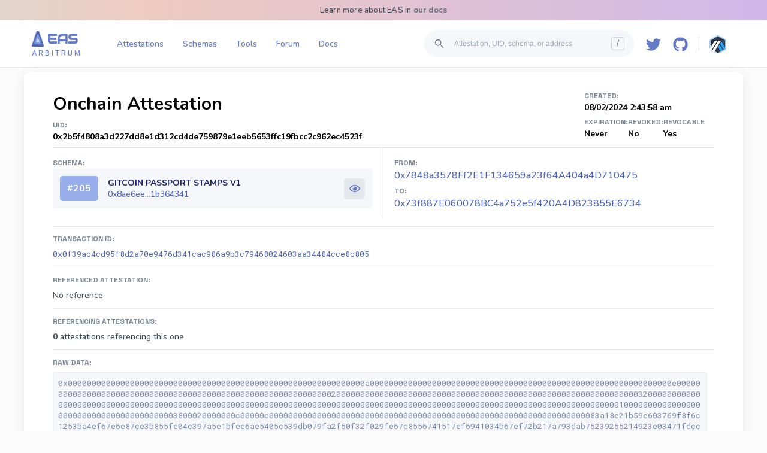

--- FILE ---
content_type: text/html; charset=utf-8
request_url: https://arbitrum.easscan.org/attestation/view/0x2b5f4808a3d227dd8e1d312cd4de759879e1eeb5653ffc19fbcc2c962ec4523f
body_size: 11291
content:
<!DOCTYPE html><html lang="en"><head><meta charSet="utf-8"/><meta name="viewport" content="width=device-width,initial-scale=1, user-scalable=no"/><link rel="preconnect" href="https://fonts.googleapis.com"/><link rel="preconnect" href="https://fonts.gstatic.com"/><link rel="preload" as="image" href="/logo2.png?v=3"/><link rel="preload" as="image" href="/logo2.png"/><link rel="preload" href="/images/network/mainnet.png" as="image"/><link rel="preload" href="/images/network/optimism.png" as="image"/><link rel="preload" href="/images/network/telos.png" as="image"/><link rel="preload" href="/images/network/polygon.png" as="image"/><link rel="preload" href="/images/network/zksync.png" as="image"/><link rel="preload" href="/images/network/soneium.png" as="image"/><link rel="preload" href="/images/network/base.png" as="image"/><link rel="preload" href="/images/network/arbitrum.png" as="image"/><link rel="preload" href="/images/network/arbitrum-nova.png" as="image"/><link rel="preload" href="/images/network/celo.png" as="image"/><link rel="preload" href="/images/network/linea.png" as="image"/><link rel="preload" href="/images/network/polygon-amoy.png" as="image"/><link rel="preload" href="/images/network/base-sepolia.png" as="image"/><link rel="preload" href="/images/network/scroll-sepolia.png" as="image"/><link rel="preload" href="/images/network/scroll.png" as="image"/><link rel="preload" href="/images/network/ink-sepolia.png" as="image"/><link rel="preload" href="/images/network/sepolia.png" as="image"/><link rel="preload" href="/images/network/optimism-sepolia.png" as="image"/><title>Attestation (Schema #205) - 0x2b5f...4523f</title><meta name="description" content="View attestation details for 0x2b5f...4523f on EAS - Ethereum Attestation Service."/><meta property="og:description" content="View attestation details for 0x2b5f...4523f on EAS - Ethereum Attestation Service."/><meta property="og:title" content="Attestation (Schema #205) - 0x2b5f...4523f"/><meta name="image" content="https://arbitrum.easscan.org/attestation/preview/0x2b5f4808a3d227dd8e1d312cd4de759879e1eeb5653ffc19fbcc2c962ec4523f.png"/><meta property="og:image" content="https://arbitrum.easscan.org/attestation/preview/0x2b5f4808a3d227dd8e1d312cd4de759879e1eeb5653ffc19fbcc2c962ec4523f.png"/><meta name="twitter:card" content="summary_large_image"/><meta name="twitter:site" content="@eas_eth"/><meta name="twitter:image" content="https://arbitrum.easscan.org/attestation/preview/0x2b5f4808a3d227dd8e1d312cd4de759879e1eeb5653ffc19fbcc2c962ec4523f.png"/><meta name="twitter:description" content="View attestation details for 0x2b5f...4523f on EAS - Ethereum Attestation Service."/><meta name="twitter:image:alt" content="Attestation 0x2b5f4808a3d227dd8e1d312cd4de759879e1eeb5653ffc19fbcc2c962ec4523f Preview Image"/><meta name="keywords" content="ethereum attestation service, explorer, scanner, crypto, web3, blockchain, onchain attestations, offchain attestations, schemas, online trust, EAS"/><meta name="twitter:title" content="Attestation (Schema #205) - 0x2b5f...4523f"/><link rel="shortcut icon" href="https://arbitrum.easscan.org/eas-logo-large.png"/><link rel="modulepreload" href="/build/entry.client-TKO4J2OK.js"/><link rel="modulepreload" href="/build/_shared/chunk-O3AZ3YSR.js"/><link rel="modulepreload" href="/build/_shared/chunk-GGXMYBEK.js"/><link rel="modulepreload" href="/build/_shared/chunk-3MBJCFPG.js"/><link rel="modulepreload" href="/build/_shared/chunk-3OJOWLB2.js"/><link rel="modulepreload" href="/build/_shared/chunk-FW5EWDKR.js"/><link rel="modulepreload" href="/build/_shared/chunk-OZ3RT4WA.js"/><link rel="modulepreload" href="/build/_shared/chunk-IGKVSYKF.js"/><link rel="modulepreload" href="/build/_shared/chunk-TNY4AQGW.js"/><link rel="modulepreload" href="/build/_shared/chunk-3HWHBXZC.js"/><link rel="modulepreload" href="/build/_shared/chunk-OY2OS2XS.js"/><link rel="modulepreload" href="/build/_shared/chunk-IFO4MT65.js"/><link rel="modulepreload" href="/build/_shared/chunk-RWY7YYBR.js"/><link rel="modulepreload" href="/build/_shared/chunk-RATJFFZ6.js"/><link rel="modulepreload" href="/build/_shared/chunk-WXGVW4O6.js"/><link rel="modulepreload" href="/build/_shared/chunk-V3AOQT76.js"/><link rel="modulepreload" href="/build/_shared/chunk-H2VUBDDN.js"/><link rel="modulepreload" href="/build/_shared/chunk-7EXWNDJR.js"/><link rel="modulepreload" href="/build/_shared/chunk-GV3N3WWW.js"/><link rel="modulepreload" href="/build/_shared/chunk-VUFFSK6G.js"/><link rel="modulepreload" href="/build/_shared/chunk-UCGFM6VJ.js"/><link rel="modulepreload" href="/build/_shared/chunk-BJTWRKSJ.js"/><link rel="modulepreload" href="/build/_shared/chunk-SYDRW3FW.js"/><link rel="modulepreload" href="/build/_shared/chunk-FZJBSGU4.js"/><link rel="modulepreload" href="/build/_shared/chunk-4I5CADXJ.js"/><link rel="modulepreload" href="/build/_shared/chunk-V52DB3F6.js"/><link rel="modulepreload" href="/build/_shared/chunk-KGUEA4QK.js"/><link rel="modulepreload" href="/build/_shared/chunk-2DUSIDQI.js"/><link rel="modulepreload" href="/build/_shared/chunk-4FK6EWS7.js"/><link rel="modulepreload" href="/build/_shared/chunk-4IFGDAV5.js"/><link rel="modulepreload" href="/build/_shared/chunk-RHMQQOEA.js"/><link rel="modulepreload" href="/build/_shared/chunk-7GD5DH3I.js"/><link rel="modulepreload" href="/build/_shared/chunk-4NTPUEBW.js"/><link rel="modulepreload" href="/build/_shared/chunk-J2XYQPZO.js"/><link rel="modulepreload" href="/build/_shared/chunk-PV2UZ5XY.js"/><link rel="modulepreload" href="/build/_shared/chunk-PXLZFZCZ.js"/><link rel="modulepreload" href="/build/_shared/chunk-5TOZXLAY.js"/><link rel="modulepreload" href="/build/root-JP5VRJHD.js"/><link rel="modulepreload" href="/build/_shared/chunk-JB4XRUXF.js"/><link rel="modulepreload" href="/build/routes/__boundary-DRPGECXI.js"/><link rel="modulepreload" href="/build/_shared/chunk-BNQOVVJY.js"/><link rel="modulepreload" href="/build/_shared/chunk-OQ3JEU3R.js"/><link rel="modulepreload" href="/build/_shared/chunk-4ZRNOBUR.js"/><link rel="modulepreload" href="/build/_shared/chunk-2XPMBYMW.js"/><link rel="modulepreload" href="/build/_shared/chunk-KATAPPYJ.js"/><link rel="modulepreload" href="/build/_shared/chunk-A45ZJI4S.js"/><link rel="modulepreload" href="/build/_shared/chunk-7BKIXFZN.js"/><link rel="modulepreload" href="/build/_shared/chunk-TRQ34BA6.js"/><link rel="modulepreload" href="/build/_shared/chunk-6SK7BYOW.js"/><link rel="modulepreload" href="/build/_shared/chunk-WYAUF5ZP.js"/><link rel="modulepreload" href="/build/_shared/chunk-47NVWLQY.js"/><link rel="modulepreload" href="/build/_shared/chunk-NNSMTCWY.js"/><link rel="modulepreload" href="/build/_shared/chunk-X6AJE7AB.js"/><link rel="modulepreload" href="/build/_shared/chunk-2PZPQBDR.js"/><link rel="modulepreload" href="/build/_shared/chunk-T2HRLWVC.js"/><link rel="modulepreload" href="/build/_shared/chunk-X6OEEOMR.js"/><link rel="modulepreload" href="/build/_shared/chunk-FTKBDFXT.js"/><link rel="modulepreload" href="/build/routes/__boundary/attestation/view/$attestationUID-IOKOAVTL.js"/><link rel="stylesheet" href="/build/_assets/react-datetime-JJEBRZUA.css"/><link rel="stylesheet" href="/build/_assets/main-UD4MPRNJ.css"/><link rel="stylesheet" href="https://fonts.googleapis.com/css2?family=Roboto:wght@400;500;900&amp;display=swap"/><link rel="stylesheet" href="https://fonts.googleapis.com/css2?family=Gemunu+Libre&amp;display=swap"/><link rel="stylesheet" href="https://fonts.googleapis.com/css2?family=Roboto+Mono:wght@400;500;900&amp;display=swap"/><link rel="stylesheet" href="https://fonts.googleapis.com/css2?family=Audiowide&amp;display=swap"/><link rel="stylesheet" href="https://fonts.googleapis.com/css2?family=Nunito:wght@40;500;700&amp;display=swap"/><link rel="stylesheet" href="https://fonts.googleapis.com/css2?family=Space+Grotesk:wght@300;400;500;600;700&amp;display=swap"/><style data-styled="true" data-styled-version="5.3.11">.jssfJ{overflow:hidden;margin-right:10px;}/*!sc*/
data-styled.g169[id="SearchBar__SearchContainer-sc-1dayh7a-0"]{content:"jssfJ,"}/*!sc*/
.bjnvOV{margin-left:8px;}/*!sc*/
data-styled.g170[id="SearchBar__SearchIcon-sc-1dayh7a-1"]{content:"bjnvOV,"}/*!sc*/
.kRSNlL{background-color:#F5F7FA;color:rgb(166,176,195);border-radius:100px;padding:8px;display:-webkit-box;display:-webkit-flex;display:-ms-flexbox;display:flex;-webkit-flex-direction:row;-ms-flex-direction:row;flex-direction:row;-webkit-box-align:center;-webkit-align-items:center;-webkit-box-align:center;-ms-flex-align:center;align-items:center;cursor:pointer;margin-inline-start:8px;}/*!sc*/
data-styled.g171[id="SearchBar__SearchBarDiv-sc-1dayh7a-2"]{content:"kRSNlL,"}/*!sc*/
.exqybh{display:-webkit-box;display:-webkit-flex;display:-ms-flexbox;display:flex;background-color:#F5F7FA;color:#3E4C59;border:none;padding:0.5rem 0.75rem;-webkit-flex:1 1 0;-ms-flex:1 1 0;flex:1 1 0;font-weight:500;font-size:12px;margin-inline-start:4px;width:300px;white-space:nowrap;text-overflow:ellipsis;overflow:hidden;}/*!sc*/
.exqybh::-webkit-input-placeholder{color:#9AA5B1;}/*!sc*/
.exqybh::-moz-placeholder{color:#9AA5B1;}/*!sc*/
.exqybh:-ms-input-placeholder{color:#9AA5B1;}/*!sc*/
.exqybh::placeholder{color:#9AA5B1;}/*!sc*/
.exqybh:focus{outline:none;font-weight:700;}/*!sc*/
.exqybh:focus::-webkit-input-placeholder{content:"";}/*!sc*/
.exqybh:focus::-moz-placeholder{content:"";}/*!sc*/
.exqybh:focus:-ms-input-placeholder{content:"";}/*!sc*/
.exqybh:focus::placeholder{content:"";}/*!sc*/
@media only screen and (max-width:1330px){.exqybh{width:250px;}}/*!sc*/
@media only screen and (max-width:1250px){.exqybh{width:180px;}}/*!sc*/
@media only screen and (max-width:1180px){.exqybh{width:300px;}}/*!sc*/
data-styled.g172[id="SearchBar__SearchInput-sc-1dayh7a-3"]{content:"exqybh,"}/*!sc*/
.kCHQyx{height:20px;width:20px;border-radius:4px;font-size:14px;border:1px solid #CBD2D9;color:#616E7C;line-height:20px;text-align:center;margin-right:8px;}/*!sc*/
data-styled.g175[id="SearchBar__HotKey-sc-1dayh7a-6"]{content:"kCHQyx,"}/*!sc*/
.kGOCgH{position:relative;margin:0 8px 0 0;padding:8px;border-radius:8px;background-color:#FFF;}/*!sc*/
.kGOCgH:hover{cursor:pointer;background-color:#f5f5f5;}/*!sc*/
data-styled.g176[id="NetworkSwitcher__Container-sc-1d9xrax-0"]{content:"kGOCgH,"}/*!sc*/
.fiSEGn{width:30px;height:30px;background:url(/images/network/arbitrum.png);background-size:cover;}/*!sc*/
data-styled.g185[id="NetworkSwitcher__Icon-sc-1d9xrax-9"]{content:"fiSEGn,"}/*!sc*/
.inHtMV{font-family:"Nunito",sans-serif;background-color:#fff;-webkit-user-select:none;-moz-user-select:none;-ms-user-select:none;user-select:none;border-bottom:1px solid #E4E7EB;padding:1rem 3rem;color:#647ACB;}/*!sc*/
@media only screen and (max-width:750px){.inHtMV{padding:1rem 1rem;}}/*!sc*/
data-styled.g187[id="Header__Outer-sc-1w2zcxo-0"]{content:"inHtMV,"}/*!sc*/
.BjgfD{display:-webkit-box;display:-webkit-flex;display:-ms-flexbox;display:flex;}/*!sc*/
data-styled.g188[id="Header__Container-sc-1w2zcxo-1"]{content:"BjgfD,"}/*!sc*/
.gpmrAg{min-width:120px;}/*!sc*/
data-styled.g189[id="Header__LogoContainer-sc-1w2zcxo-2"]{content:"gpmrAg,"}/*!sc*/
.iBjvUn{display:grid;grid-template-columns:1fr 1fr;width:100%;}/*!sc*/
data-styled.g190[id="Header__MainNavigation-sc-1w2zcxo-3"]{content:"iBjvUn,"}/*!sc*/
.xEcza{display:-webkit-box;display:-webkit-flex;display:-ms-flexbox;display:flex;-webkit-align-items:center;-webkit-box-align:center;-ms-flex-align:center;align-items:center;cursor:pointer;}/*!sc*/
data-styled.g191[id="Header__Logo-sc-1w2zcxo-4"]{content:"xEcza,"}/*!sc*/
.ingDkg{display:-webkit-box;display:-webkit-flex;display:-ms-flexbox;display:flex;-webkit-align-items:center;-webkit-box-align:center;-ms-flex-align:center;align-items:center;-webkit-box-pack:start;-webkit-justify-content:start;-ms-flex-pack:start;justify-content:start;}/*!sc*/
data-styled.g192[id="Header__Left-sc-1w2zcxo-5"]{content:"ingDkg,"}/*!sc*/
.cwyGFF{display:-webkit-box;display:-webkit-flex;display:-ms-flexbox;display:flex;-webkit-box-pack:end;-webkit-justify-content:end;-ms-flex-pack:end;justify-content:end;-webkit-align-items:center;-webkit-box-align:center;-ms-flex-align:center;align-items:center;}/*!sc*/
@media only screen and (min-width:700px){.cwyGFF .second-search-bar{display:none;}}/*!sc*/
data-styled.g193[id="Header__Right-sc-1w2zcxo-6"]{content:"cwyGFF,"}/*!sc*/
.bVPUvp{cursor:pointer;width:25px;height:100%;padding:10px 10px 2px 10px;}/*!sc*/
data-styled.g194[id="Header__GithubLogo-sc-1w2zcxo-7"]{content:"bVPUvp,"}/*!sc*/
.bggSwS{cursor:pointer;width:25px;height:100%;padding:10px 10px 2px 10px;}/*!sc*/
data-styled.g195[id="Header__TwitterLogo-sc-1w2zcxo-8"]{content:"bggSwS,"}/*!sc*/
.vQShG{margin-left:16px;cursor:pointer;}/*!sc*/
@media only screen and (min-width:900px){.vQShG{display:none;}}/*!sc*/
data-styled.g196[id="Header__Menu-sc-1w2zcxo-9"]{content:"vQShG,"}/*!sc*/
.eQDNXT{color:#647ACB;-webkit-text-decoration:none;text-decoration:none;font-size:14px;margin-right:0;padding:5px 0.5rem;text-align:center;width:100%;font-weight:400;}/*!sc*/
.eQDNXT:hover{-webkit-text-decoration:underline;text-decoration:underline;}/*!sc*/
data-styled.g197[id="Header__StyledLink-sc-1w2zcxo-10"]{content:"eQDNXT,"}/*!sc*/
.dSxAyG{color:#647ACB;-webkit-text-decoration:none;text-decoration:none;font-size:14px;margin-right:0;width:100%;padding:5px 0.5rem;text-align:center;font-weight:400;}/*!sc*/
.dSxAyG:hover{-webkit-text-decoration:underline;text-decoration:underline;}/*!sc*/
data-styled.g198[id="Header__StyledLinkReg-sc-1w2zcxo-11"]{content:"dSxAyG,"}/*!sc*/
.hySGOH{display:-webkit-box;display:-webkit-flex;display:-ms-flexbox;display:flex;-webkit-align-items:center;-webkit-box-align:center;-ms-flex-align:center;align-items:center;margin-left:2%;width:100%;max-width:500px;}/*!sc*/
@media only screen and (max-width:1180px){.hySGOH{display:none;}}/*!sc*/
data-styled.g199[id="Header__Links-sc-1w2zcxo-12"]{content:"hySGOH,"}/*!sc*/
.lhEmSk{position:relative;margin:0 8px;text-align:center;}/*!sc*/
data-styled.g200[id="Header__LinkContainer-sc-1w2zcxo-13"]{content:"lhEmSk,"}/*!sc*/
.flcmBu{display:none;position:absolute;top:46px;height:4px;width:100%;background-color:#35469C;border-radius:4px 4px 0 0;}/*!sc*/
data-styled.g201[id="Header__BottomPiece-sc-1w2zcxo-14"]{content:"flcmBu,"}/*!sc*/
.fsWuwr{display:-webkit-box;display:-webkit-flex;display:-ms-flexbox;display:flex;-webkit-align-items:center;-webkit-box-align:center;-ms-flex-align:center;align-items:center;-webkit-box-pack:center;-webkit-justify-content:center;-ms-flex-pack:center;justify-content:center;}/*!sc*/
@media only screen and (max-width:900px){.fsWuwr{display:none;}}/*!sc*/
data-styled.g202[id="Header__SocialIcons-sc-1w2zcxo-15"]{content:"fsWuwr,"}/*!sc*/
.gyyZbf{width:1px;height:24px;background-color:#ddd;margin:0 8px;}/*!sc*/
data-styled.g204[id="Header__Separator-sc-1w2zcxo-17"]{content:"gyyZbf,"}/*!sc*/
.kuFUaX{font-family:Audiowide,sans-serif;font-size:22px;font-weight:600;}/*!sc*/
data-styled.g207[id="Header__LogoText-sc-1w2zcxo-20"]{content:"kuFUaX,"}/*!sc*/
.hWVsSQ{background-image:radial-gradient( circle at center,#cab3f4,#eecbc0,#b8fbf5 );background-size:400% 100%;-webkit-animation:gradient 30s ease infinite;animation:gradient 30s ease infinite;-webkit-letter-spacing:0.2px;-moz-letter-spacing:0.2px;-ms-letter-spacing:0.2px;letter-spacing:0.2px;color:#3E4C59;padding:8px;font-size:13px;text-align:center;}/*!sc*/
@-webkit-keyframes gradient{0%{background-position:0 50%;}50%{background-position:100% 50%;}100%{background-position:0 50%;}}/*!sc*/
@keyframes gradient{0%{background-position:0 50%;}50%{background-position:100% 50%;}100%{background-position:0 50%;}}/*!sc*/
data-styled.g208[id="Header__AlertBar-sc-1w2zcxo-21"]{content:"hWVsSQ,"}/*!sc*/
.ePlgnG{font-weight:600;color:#616E7C;-webkit-text-decoration:none;text-decoration:none;}/*!sc*/
.ePlgnG:hover{-webkit-text-decoration:underline;text-decoration:underline;}/*!sc*/
data-styled.g209[id="Header__HeaderLink-sc-1w2zcxo-22"]{content:"ePlgnG,"}/*!sc*/
.fXPUNl{font-family:Roboto,sans-serif;font-size:12px;margin-top:2px;margin-left:5px;text-transform:uppercase;-webkit-letter-spacing:3px;-moz-letter-spacing:3px;-ms-letter-spacing:3px;letter-spacing:3px;}/*!sc*/
data-styled.g210[id="Header__LogoSubtitle-sc-1w2zcxo-23"]{content:"fXPUNl,"}/*!sc*/
@media only screen and (max-width:700px){.kuxzXD{display:none;}}/*!sc*/
data-styled.g211[id="Header__SearchBarHeaderContainer-sc-1w2zcxo-24"]{content:"kuxzXD,"}/*!sc*/
.kskshN{margin:1rem 0 0.5rem;}/*!sc*/
@media only screen and (min-width:700px){.kskshN{display:none;}}/*!sc*/
data-styled.g212[id="Header__MobileSearchBar-sc-1w2zcxo-25"]{content:"kskshN,"}/*!sc*/
.iFjyiu{width:100%;background-color:#052038;padding-bottom:3rem;-webkit-flex-shrink:0;-ms-flex-negative:0;flex-shrink:0;margin-top:10vh;}/*!sc*/
data-styled.g214[id="Footer-sc-l5tiz1-0"]{content:"iFjyiu,"}/*!sc*/
.eBfjHx{display:grid;grid-template-columns:1fr 3fr;gap:20px;padding-top:2%;padding-left:10%;}/*!sc*/
@media only screen and (max-width:900px){.eBfjHx{display:block;padding-bottom:10vh;}}/*!sc*/
data-styled.g215[id="Footer__FooterWrapper-sc-l5tiz1-1"]{content:"eBfjHx,"}/*!sc*/
.kZvvih{width:100%;display:block;}/*!sc*/
data-styled.g216[id="Footer__LogoDiv-sc-l5tiz1-2"]{content:"kZvvih,"}/*!sc*/
.fxpmgx{display:inline-block;width:50px;height:50px;object-fit:contain;vertical-align:middle;}/*!sc*/
data-styled.g217[id="Footer__Logo-sc-l5tiz1-3"]{content:"fxpmgx,"}/*!sc*/
.eOINci{font-family:"Audiowide",sans-serif;color:#fff;display:inline-block;vertical-align:middle;font-size:36px;margin-bottom:0.5rem;margin-top:0.5rem;}/*!sc*/
data-styled.g218[id="Footer__Name-sc-l5tiz1-4"]{content:"eOINci,"}/*!sc*/
.fBcTI{font-family:"Space-Grotesk",sans-serif;color:#fff;display:inline-block;vertical-align:middle;font-size:14px;line-height:22px;margin-bottom:1rem;}/*!sc*/
data-styled.g219[id="Footer__ShortDescription-sc-l5tiz1-5"]{content:"fBcTI,"}/*!sc*/
.hBEvNX{list-style-type:none;padding:0;margin:0;}/*!sc*/
data-styled.g220[id="Footer__BenefitsList-sc-l5tiz1-6"]{content:"hBEvNX,"}/*!sc*/
.krzARi{font-family:"Space-Grotesk",sans-serif;color:rgba(255,255,255,0.5);font-size:12px;line-height:18px;}/*!sc*/
data-styled.g221[id="Footer__BenefitItem-sc-l5tiz1-7"]{content:"krzARi,"}/*!sc*/
.iGDWKD{display:grid;margin:0 auto;padding-left:2rem;padding-right:2rem;grid-template-columns:1fr 1fr 1fr;gap:20px;-webkit-box-pack:center;-webkit-justify-content:center;-ms-flex-pack:center;justify-content:center;}/*!sc*/
@media only screen and (max-width:900px){.iGDWKD{grid-template-columns:1fr 1fr;}}/*!sc*/
data-styled.g222[id="Footer__Columns-sc-l5tiz1-8"]{content:"iGDWKD,"}/*!sc*/
.gsgNdb{width:100%;min-width:250px;}/*!sc*/
@media only screen and (max-width:900px){.gsgNdb{min-width:100%;}}/*!sc*/
data-styled.g223[id="Footer__ResourceColumn-sc-l5tiz1-9"]{content:"gsgNdb,"}/*!sc*/
.cWpsmq{margin-top:3rem;font-family:"Space-Grotesk",sans-serif;color:#fff;font-size:16px;line-height:22px;}/*!sc*/
data-styled.g224[id="Footer__ResourceTitle-sc-l5tiz1-10"]{content:"cWpsmq,"}/*!sc*/
.ikpMTX{list-style-type:none;padding:0;margin:0;}/*!sc*/
data-styled.g225[id="Footer__ResourceList-sc-l5tiz1-11"]{content:"ikpMTX,"}/*!sc*/
.fTFgPv{font-family:"Space-Grotesk",sans-serif;color:rgba(255,255,255,0.5);font-size:14px;line-height:22px;display:block;margin-bottom:0.5rem;}/*!sc*/
data-styled.g226[id="Footer__ResourceLink-sc-l5tiz1-12"]{content:"fTFgPv,"}/*!sc*/
.gvhxxx{height:auto !important;margin:0 auto;display:-webkit-box;display:-webkit-flex;display:-ms-flexbox;display:flex;-webkit-box-pack:justify;-webkit-justify-content:space-between;-ms-flex-pack:justify;justify-content:space-between;-webkit-flex-direction:column;-ms-flex-direction:column;flex-direction:column;min-height:100vh;}/*!sc*/
data-styled.g227[id="global__MainWrapper-sc-1edpchi-0"]{content:"gvhxxx,"}/*!sc*/
.kLUgYn{color:#4C63B6;-webkit-text-decoration:none;text-decoration:none;}/*!sc*/
data-styled.g228[id="global__StyledLink-sc-1edpchi-1"]{content:"kLUgYn,"}/*!sc*/
.cwZFHF{font-family:Roboto Mono,sans-serif;font-size:13px;color:#4C63B6;-webkit-text-decoration:none;text-decoration:none;}/*!sc*/
.cwZFHF:hover{-webkit-text-decoration:underline;text-decoration:underline;}/*!sc*/
data-styled.g231[id="global__StyledLinkRegularMonoSpaced-sc-1edpchi-4"]{content:"cwZFHF,"}/*!sc*/
.ANFrD{font-size:14px;color:#3E4C59;margin-top:12px;border-top:1px solid #E4E7EB;padding-top:13px;}/*!sc*/
data-styled.g233[id="global__PropertiesList-sc-1edpchi-6"]{content:"ANFrD,"}/*!sc*/
.hWypuI{border-bottom:1px solid #E4E7EB;padding-bottom:12px;margin-bottom:14px;}/*!sc*/
data-styled.g234[id="global__Property-sc-1edpchi-7"]{content:"hWypuI,"}/*!sc*/
.dQWEuT{width:200px;color:#7B8794;text-transform:uppercase;font-family:"Space Grotesk",sans-serif;font-style:normal;font-weight:700;font-size:12px;line-height:15px;}/*!sc*/
@media (max-width:400px){.dQWEuT{margin-bottom:8px;width:100%;}}/*!sc*/
data-styled.g235[id="global__PropertyName-sc-1edpchi-8"]{content:"dQWEuT,"}/*!sc*/
.gjctwn{word-break:break-word;width:100%;margin-top:8px;padding-right:12px;box-sizing:border-box;font-size:14px;}/*!sc*/
data-styled.g236[id="global__PropertyValue-sc-1edpchi-9"]{content:"gjctwn,"}/*!sc*/
.eGvnIa{font-family:Roboto Mono,sans-serif;font-size:13px;overflow-y:scroll;background-color:#F5F7FA;border:1px solid #E4E7EB;color:#7b88a8;padding:8px;box-sizing:border-box;border-radius:4px;height:120px;width:100%;}/*!sc*/
data-styled.g237[id="global__GrayDataBlock-sc-1edpchi-10"]{content:"eGvnIa,"}/*!sc*/
.jGMzDk{max-width:330px !important;box-sizing:border-box;}/*!sc*/
data-styled.g246[id="WrongChainModal__Container-sc-f8cgq5-0"]{content:"jGMzDk,"}/*!sc*/
.eUrNxs{padding:0.5rem 1rem;box-sizing:border-box;height:100%;}/*!sc*/
@media only screen and (max-width:800px){.eUrNxs{padding:0.5rem 0.5rem;}}/*!sc*/
data-styled.g282[id="page__OuterScreenBlockPadding-sc-1b891jo-0"]{content:"eUrNxs,"}/*!sc*/
.dEnFLd{margin:0 auto;max-width:1200px;height:100%;width:100%;}/*!sc*/
data-styled.g284[id="page__ScreenOuterBlock-sc-1b891jo-2"]{content:"dEnFLd,"}/*!sc*/
.hDhfXl{padding:2rem 3rem;box-sizing:border-box;border-radius:8px;background:#ffffff;box-shadow:0 4px 20px #e6e6e6;}/*!sc*/
@media only screen and (max-width:750px){.hDhfXl{padding:0.8rem 0.8rem;}}/*!sc*/
data-styled.g285[id="page__ScreenWhiteBlock-sc-1b891jo-3"]{content:"hDhfXl,"}/*!sc*/
.jAXUHw{display:-webkit-box;display:-webkit-flex;display:-ms-flexbox;display:flex;padding:12px;-webkit-align-items:center;-webkit-box-align:center;-ms-flex-align:center;align-items:center;background-color:#F5F7FA;cursor:pointer;}/*!sc*/
data-styled.g337[id="SchemaDisplayHeader__Header-sc-1kx837c-0"]{content:"jAXUHw,"}/*!sc*/
.dEPOgS{display:-webkit-box;display:-webkit-flex;display:-ms-flexbox;display:flex;width:100%;-webkit-box-pack:justify;-webkit-justify-content:space-between;-ms-flex-pack:justify;justify-content:space-between;-webkit-align-items:center;-webkit-box-align:center;-ms-flex-align:center;align-items:center;}/*!sc*/
data-styled.g338[id="SchemaDisplayHeader__RightOuter-sc-1kx837c-1"]{content:"dEPOgS,"}/*!sc*/
.dDTElB{padding:0 16px;-webkit-align-items:center;-webkit-box-align:center;-ms-flex-align:center;align-items:center;gap:12px;}/*!sc*/
@media only screen and (max-width:600px){.dDTElB{margin-left:0;}}/*!sc*/
data-styled.g339[id="SchemaDisplayHeader__HeaderRight-sc-1kx837c-2"]{content:"dDTElB,"}/*!sc*/
.PvcMq{font-family:"Nunito",sans-serif;text-transform:uppercase;font-style:normal;font-weight:700;margin-bottom:0;font-size:14px;color:#19216C;}/*!sc*/
@media only screen and (max-width:600px){.PvcMq{margin-left:8px;}}/*!sc*/
data-styled.g340[id="SchemaDisplayHeader__SchemaName-sc-1kx837c-3"]{content:"PvcMq,"}/*!sc*/
.lenlju{display:-webkit-box;display:-webkit-flex;display:-ms-flexbox;display:flex;-webkit-align-items:center;-webkit-box-align:center;-ms-flex-align:center;align-items:center;}/*!sc*/
@media only screen and (max-width:600px){.lenlju{margin-left:8px;}}/*!sc*/
data-styled.g341[id="SchemaDisplayHeader__SchemaUID-sc-1kx837c-4"]{content:"lenlju,"}/*!sc*/
.fDLnIW{padding:0 12px;height:42px;border-radius:5px;background-color:#98AEEB;text-align:center;display:-webkit-inline-box;display:-webkit-inline-flex;display:-ms-inline-flexbox;display:inline-flex;-webkit-box-pack:center;-webkit-justify-content:center;-ms-flex-pack:center;justify-content:center;-webkit-align-items:center;-webkit-box-align:center;-ms-flex-align:center;align-items:center;}/*!sc*/
@media only screen and (max-width:600px){.fDLnIW{width:40px;height:32px;}}/*!sc*/
data-styled.g342[id="SchemaDisplayHeader__SchemaNumBlock-sc-1kx837c-5"]{content:"fDLnIW,"}/*!sc*/
.bjbFxw{font-family:"Nunito",sans-serif;font-style:normal;font-weight:700;font-size:16px;color:#fff;}/*!sc*/
data-styled.g343[id="SchemaDisplayHeader__SchemaNum-sc-1kx837c-6"]{content:"bjbFxw,"}/*!sc*/
.fTUznc{color:#4C63B6;font-size:14px;}/*!sc*/
data-styled.g344[id="SchemaDisplayHeader__UID-sc-1kx837c-7"]{content:"fTUznc,"}/*!sc*/
.kqrWqe{display:-webkit-inline-box;display:-webkit-inline-flex;display:-ms-inline-flexbox;display:inline-flex;-webkit-box-pack:center;-webkit-justify-content:center;-ms-flex-pack:center;justify-content:center;-webkit-align-items:center;-webkit-box-align:center;-ms-flex-align:center;align-items:center;background-color:#E4E7EB;height:35px;width:35px;line-height:12px;border-radius:5px;}/*!sc*/
data-styled.g345[id="SchemaDisplayHeader__SchemaLinkIconContainer-sc-1kx837c-8"]{content:"kqrWqe,"}/*!sc*/
.fcVxPJ{display:-webkit-inline-box;display:-webkit-inline-flex;display:-ms-inline-flexbox;display:inline-flex;-webkit-align-items:center;-webkit-box-align:center;-ms-flex-align:center;align-items:center;font-family:"Nunito",sans-serif;font-weight:700;font-size:30px;color:#000000;margin-bottom:8px;}/*!sc*/
data-styled.g358[id="AttestationHeader__Title-sc-1330kz8-4"]{content:"fcVxPJ,"}/*!sc*/
.dFPuKs{font-family:"Space Grotesk",sans-serif;font-style:normal;font-weight:700;font-size:12px;line-height:15px;color:#7b8794;margin-bottom:2px;}/*!sc*/
data-styled.g359[id="AttestationHeader__PropertyTitle-sc-1330kz8-5"]{content:"dFPuKs,"}/*!sc*/
.ccwaZZ{font-family:"Nunito",sans-serif;font-style:normal;font-weight:700;font-size:14px;margin-bottom:8px;}/*!sc*/
data-styled.g360[id="AttestationHeader__PropertyValue-sc-1330kz8-6"]{content:"ccwaZZ,"}/*!sc*/
.fPAOuX{font-family:"Space Grotesk",sans-serif;font-style:normal;font-weight:700;font-size:12px;}/*!sc*/
data-styled.g361[id="AttestationHeader__UIDTitle-sc-1330kz8-7"]{content:"fPAOuX,"}/*!sc*/
.iiEoqg{display:block;margin-bottom:8px;}/*!sc*/
data-styled.g362[id="AttestationHeader__AddressLink-sc-1330kz8-8"]{content:"iiEoqg,"}/*!sc*/
.daEYZq{display:-webkit-box;display:-webkit-flex;display:-ms-flexbox;display:flex;-webkit-align-items:center;-webkit-box-align:center;-ms-flex-align:center;align-items:center;}/*!sc*/
@media only screen and (max-width:800px){.daEYZq{display:block;}}/*!sc*/
data-styled.g363[id="AttestationHeader__NoWrap-sc-1330kz8-9"]{content:"daEYZq,"}/*!sc*/
.cBHsuc{display:-webkit-box;display:-webkit-flex;display:-ms-flexbox;display:flex;-webkit-box-pack:justify;-webkit-justify-content:space-between;-ms-flex-pack:justify;justify-content:space-between;gap:20px;word-break:break-word;width:100%;}/*!sc*/
@media only screen and (max-width:990px){.cBHsuc{display:block;}}/*!sc*/
data-styled.g364[id="AttestationHeader__LeftTop-sc-1330kz8-10"]{content:"cBHsuc,"}/*!sc*/
.jZqPUh{display:grid;grid-template-columns:1fr 1fr;}/*!sc*/
@media only screen and (max-width:1000px){.jZqPUh{display:block;word-wrap:break-word;}}/*!sc*/
data-styled.g367[id="AttestationHeader__LeftSchemaAndWho-sc-1330kz8-13"]{content:"jZqPUh,"}/*!sc*/
.bueSTU{padding:18px 18px 18px 0;border-top:1px solid #E4E7EB;border-right:1px solid #E4E7EB;}/*!sc*/
data-styled.g368[id="AttestationHeader__LeftSchema-sc-1330kz8-14"]{content:"bueSTU,"}/*!sc*/
.iQuTFK{padding:18px 0 0 18px;border-top:1px solid #E4E7EB;}/*!sc*/
data-styled.g369[id="AttestationHeader__LeftWho-sc-1330kz8-15"]{content:"iQuTFK,"}/*!sc*/
.IarzP{padding-right:1rem;}/*!sc*/
data-styled.g370[id="AttestationHeader__RightTop-sc-1330kz8-16"]{content:"IarzP,"}/*!sc*/
.iYsenw{display:-webkit-box;display:-webkit-flex;display:-ms-flexbox;display:flex;-webkit-box-pack:justify;-webkit-justify-content:space-between;-ms-flex-pack:justify;justify-content:space-between;word-break:break-word;gap:20px;}/*!sc*/
data-styled.g371[id="AttestationHeader__ExpiredRevoked-sc-1330kz8-17"]{content:"iYsenw,"}/*!sc*/
</style></head><body><div class="global__MainWrapper-sc-1edpchi-0 gvhxxx"><main><div class="Header__AlertBar-sc-1w2zcxo-21 hWVsSQ"><div>Learn more about EAS in<!-- --> <a href="https://docs.attest.sh/docs/welcome" target="_blank" class="Header__HeaderLink-sc-1w2zcxo-22 ePlgnG">our docs</a></div></div><div class="Header__Outer-sc-1w2zcxo-0 inHtMV"><div class="Header__Container-sc-1w2zcxo-1 BjgfD"><div class="Header__LogoContainer-sc-1w2zcxo-2 gpmrAg"><div class="Header__Logo-sc-1w2zcxo-4 xEcza"><img src="/logo2.png?v=3" width="30" height="30" alt="Logo"/><span class="Header__LogoText-sc-1w2zcxo-20 kuFUaX">EAS<!-- --> </span></div><div class="Header__LogoSubtitle-sc-1w2zcxo-23 fXPUNl">arbitrum</div></div><div class="Header__MainNavigation-sc-1w2zcxo-3 iBjvUn"><div class="Header__Left-sc-1w2zcxo-5 ingDkg"><div class="Header__Links-sc-1w2zcxo-12 hySGOH"><div class="Header__LinkContainer-sc-1w2zcxo-13 lhEmSk"><a class="Header__StyledLink-sc-1w2zcxo-10 eQDNXT" href="/attestations">Attestations</a><div class="Header__BottomPiece-sc-1w2zcxo-14 flcmBu"></div></div><div class="Header__LinkContainer-sc-1w2zcxo-13 lhEmSk"><a class="Header__StyledLink-sc-1w2zcxo-10 eQDNXT" href="/schemas">Schemas</a><div class="Header__BottomPiece-sc-1w2zcxo-14 flcmBu"></div></div><div class="Header__LinkContainer-sc-1w2zcxo-13 lhEmSk"><a class="Header__StyledLink-sc-1w2zcxo-10 eQDNXT" href="/tools">Tools</a><div class="Header__BottomPiece-sc-1w2zcxo-14 flcmBu"></div></div><div class="Header__LinkContainer-sc-1w2zcxo-13 lhEmSk"><a href="https://forum.attest.sh" target="_blank" class="Header__StyledLinkReg-sc-1w2zcxo-11 dSxAyG">Forum</a></div><div class="Header__LinkContainer-sc-1w2zcxo-13 lhEmSk"><a href="https://docs.attest.sh" target="_blank" class="Header__StyledLinkReg-sc-1w2zcxo-11 dSxAyG">Docs</a></div></div></div><div class="Header__Right-sc-1w2zcxo-6 cwyGFF"><div class="Header__SearchBarHeaderContainer-sc-1w2zcxo-24 kuxzXD"><div class="SearchBar__SearchContainer-sc-1dayh7a-0 jssfJ"><div class="SearchBar__SearchBarDiv-sc-1dayh7a-2 kRSNlL"><svg stroke="currentColor" fill="currentColor" stroke-width="0" viewBox="0 0 1024 1024" color="#616E7C" class="SearchBar__SearchIcon-sc-1dayh7a-1 bjnvOV" style="color:#616E7C" height="18" width="18" xmlns="http://www.w3.org/2000/svg"><path d="M909.6 854.5L649.9 594.8C690.2 542.7 712 479 712 412c0-80.2-31.3-155.4-87.9-212.1-56.6-56.7-132-87.9-212.1-87.9s-155.5 31.3-212.1 87.9C143.2 256.5 112 331.8 112 412c0 80.1 31.3 155.5 87.9 212.1C256.5 680.8 331.8 712 412 712c67 0 130.6-21.8 182.7-62l259.7 259.6a8.2 8.2 0 0 0 11.6 0l43.6-43.5a8.2 8.2 0 0 0 0-11.6zM570.4 570.4C528 612.7 471.8 636 412 636s-116-23.3-158.4-65.6C211.3 528 188 471.8 188 412s23.3-116.1 65.6-158.4C296 211.3 352.2 188 412 188s116.1 23.2 158.4 65.6S636 352.2 636 412s-23.3 116.1-65.6 158.4z"></path></svg><input placeholder="Attestation, UID, schema, or address" class="SearchBar__SearchInput-sc-1dayh7a-3 exqybh" value=""/><div class="SearchBar__HotKey-sc-1dayh7a-6 kCHQyx">/</div></div></div></div><div class="Header__SocialIcons-sc-1w2zcxo-15 fsWuwr"><a target="_blank" href="https://twitter.com/eas_eth" rel="noreferrer"><svg stroke="currentColor" fill="currentColor" stroke-width="0" viewBox="0 0 512 512" color="#647ACB" class="Header__TwitterLogo-sc-1w2zcxo-8 bggSwS" style="color:#647ACB" height="20" width="20" xmlns="http://www.w3.org/2000/svg"><path d="M459.37 151.716c.325 4.548.325 9.097.325 13.645 0 138.72-105.583 298.558-298.558 298.558-59.452 0-114.68-17.219-161.137-47.106 8.447.974 16.568 1.299 25.34 1.299 49.055 0 94.213-16.568 130.274-44.832-46.132-.975-84.792-31.188-98.112-72.772 6.498.974 12.995 1.624 19.818 1.624 9.421 0 18.843-1.3 27.614-3.573-48.081-9.747-84.143-51.98-84.143-102.985v-1.299c13.969 7.797 30.214 12.67 47.431 13.319-28.264-18.843-46.781-51.005-46.781-87.391 0-19.492 5.197-37.36 14.294-52.954 51.655 63.675 129.3 105.258 216.365 109.807-1.624-7.797-2.599-15.918-2.599-24.04 0-57.828 46.782-104.934 104.934-104.934 30.213 0 57.502 12.67 76.67 33.137 23.715-4.548 46.456-13.32 66.599-25.34-7.798 24.366-24.366 44.833-46.132 57.827 21.117-2.273 41.584-8.122 60.426-16.243-14.292 20.791-32.161 39.308-52.628 54.253z"></path></svg></a><a target="_blank" href="https://github.com/ethereum-attestation-service" rel="noreferrer"><svg stroke="currentColor" fill="currentColor" stroke-width="0" viewBox="0 0 496 512" color="#647ACB" class="Header__GithubLogo-sc-1w2zcxo-7 bVPUvp" style="color:#647ACB" height="20" width="20" xmlns="http://www.w3.org/2000/svg"><path d="M165.9 397.4c0 2-2.3 3.6-5.2 3.6-3.3.3-5.6-1.3-5.6-3.6 0-2 2.3-3.6 5.2-3.6 3-.3 5.6 1.3 5.6 3.6zm-31.1-4.5c-.7 2 1.3 4.3 4.3 4.9 2.6 1 5.6 0 6.2-2s-1.3-4.3-4.3-5.2c-2.6-.7-5.5.3-6.2 2.3zm44.2-1.7c-2.9.7-4.9 2.6-4.6 4.9.3 2 2.9 3.3 5.9 2.6 2.9-.7 4.9-2.6 4.6-4.6-.3-1.9-3-3.2-5.9-2.9zM244.8 8C106.1 8 0 113.3 0 252c0 110.9 69.8 205.8 169.5 239.2 12.8 2.3 17.3-5.6 17.3-12.1 0-6.2-.3-40.4-.3-61.4 0 0-70 15-84.7-29.8 0 0-11.4-29.1-27.8-36.6 0 0-22.9-15.7 1.6-15.4 0 0 24.9 2 38.6 25.8 21.9 38.6 58.6 27.5 72.9 20.9 2.3-16 8.8-27.1 16-33.7-55.9-6.2-112.3-14.3-112.3-110.5 0-27.5 7.6-41.3 23.6-58.9-2.6-6.5-11.1-33.3 2.6-67.9 20.9-6.5 69 27 69 27 20-5.6 41.5-8.5 62.8-8.5s42.8 2.9 62.8 8.5c0 0 48.1-33.6 69-27 13.7 34.7 5.2 61.4 2.6 67.9 16 17.7 25.8 31.5 25.8 58.9 0 96.5-58.9 104.2-114.8 110.5 9.2 7.9 17 22.9 17 46.4 0 33.7-.3 75.4-.3 83.6 0 6.5 4.6 14.4 17.3 12.1C428.2 457.8 496 362.9 496 252 496 113.3 383.5 8 244.8 8zM97.2 352.9c-1.3 1-1 3.3.7 5.2 1.6 1.6 3.9 2.3 5.2 1 1.3-1 1-3.3-.7-5.2-1.6-1.6-3.9-2.3-5.2-1zm-10.8-8.1c-.7 1.3.3 2.9 2.3 3.9 1.6 1 3.6.7 4.3-.7.7-1.3-.3-2.9-2.3-3.9-2-.6-3.6-.3-4.3.7zm32.4 35.6c-1.6 1.3-1 4.3 1.3 6.2 2.3 2.3 5.2 2.6 6.5 1 1.3-1.3.7-4.3-1.3-6.2-2.2-2.3-5.2-2.6-6.5-1zm-11.4-14.7c-1.6 1-1.6 3.6 0 5.9 1.6 2.3 4.3 3.3 5.6 2.3 1.6-1.3 1.6-3.9 0-6.2-1.4-2.3-4-3.3-5.6-2z"></path></svg></a><div class="Header__Separator-sc-1w2zcxo-17 gyyZbf"></div><div class="NetworkSwitcher__Container-sc-1d9xrax-0 kGOCgH"><div class="NetworkSwitcher__Icon-sc-1d9xrax-9 fiSEGn"></div></div></div><svg stroke="currentColor" fill="none" stroke-width="2" viewBox="0 0 24 24" stroke-linecap="round" stroke-linejoin="round" class="Header__Menu-sc-1w2zcxo-9 vQShG" height="24" width="24" xmlns="http://www.w3.org/2000/svg"><line x1="3" y1="12" x2="21" y2="12"></line><line x1="3" y1="6" x2="21" y2="6"></line><line x1="3" y1="18" x2="21" y2="18"></line></svg></div></div></div><div class="Header__MobileSearchBar-sc-1w2zcxo-25 kskshN"><div class="SearchBar__SearchContainer-sc-1dayh7a-0 jssfJ"><div class="SearchBar__SearchBarDiv-sc-1dayh7a-2 kRSNlL"><svg stroke="currentColor" fill="currentColor" stroke-width="0" viewBox="0 0 1024 1024" color="#616E7C" class="SearchBar__SearchIcon-sc-1dayh7a-1 bjnvOV" style="color:#616E7C" height="18" width="18" xmlns="http://www.w3.org/2000/svg"><path d="M909.6 854.5L649.9 594.8C690.2 542.7 712 479 712 412c0-80.2-31.3-155.4-87.9-212.1-56.6-56.7-132-87.9-212.1-87.9s-155.5 31.3-212.1 87.9C143.2 256.5 112 331.8 112 412c0 80.1 31.3 155.5 87.9 212.1C256.5 680.8 331.8 712 412 712c67 0 130.6-21.8 182.7-62l259.7 259.6a8.2 8.2 0 0 0 11.6 0l43.6-43.5a8.2 8.2 0 0 0 0-11.6zM570.4 570.4C528 612.7 471.8 636 412 636s-116-23.3-158.4-65.6C211.3 528 188 471.8 188 412s23.3-116.1 65.6-158.4C296 211.3 352.2 188 412 188s116.1 23.2 158.4 65.6S636 352.2 636 412s-23.3 116.1-65.6 158.4z"></path></svg><input placeholder="Attestation, UID, schema, or address" class="SearchBar__SearchInput-sc-1dayh7a-3 exqybh" value=""/><div class="SearchBar__HotKey-sc-1dayh7a-6 kCHQyx">/</div></div></div></div></div><div class="page__OuterScreenBlockPadding-sc-1b891jo-0 eUrNxs"><div class="page__ScreenOuterBlock-sc-1b891jo-2 dEnFLd"><div class="page__ScreenWhiteBlock-sc-1b891jo-3 hDhfXl"><div class="AttestationHeader__LeftTop-sc-1330kz8-10 cBHsuc"><div><div class="AttestationHeader__Title-sc-1330kz8-4 fcVxPJ">On<!-- -->chain Attestation<!-- --> </div><div class="AttestationHeader__PropertyTitle-sc-1330kz8-5 AttestationHeader__UIDTitle-sc-1330kz8-7 dFPuKs fPAOuX">UID:</div><div class="AttestationHeader__PropertyValue-sc-1330kz8-6 ccwaZZ">0x2b5f4808a3d227dd8e1d312cd4de759879e1eeb5653ffc19fbcc2c962ec4523f</div></div><div class="AttestationHeader__RightTop-sc-1330kz8-16 IarzP"><div><div class="AttestationHeader__PropertyTitle-sc-1330kz8-5 dFPuKs">CREATED:</div><div class="AttestationHeader__PropertyValue-sc-1330kz8-6 ccwaZZ"><div>08/02/2024 2:43:58 am</div></div></div><div class="AttestationHeader__ExpiredRevoked-sc-1330kz8-17 iYsenw"><div><div class="AttestationHeader__PropertyTitle-sc-1330kz8-5 dFPuKs">EXPIRATION:</div><div class="AttestationHeader__PropertyValue-sc-1330kz8-6 ccwaZZ">Never</div></div><div><div class="AttestationHeader__PropertyTitle-sc-1330kz8-5 dFPuKs">REVOKED:</div><div class="AttestationHeader__PropertyValue-sc-1330kz8-6 ccwaZZ">No</div></div><div><div class="AttestationHeader__PropertyTitle-sc-1330kz8-5 dFPuKs">REVOCABLE</div><div class="AttestationHeader__PropertyValue-sc-1330kz8-6 ccwaZZ">Yes</div></div></div></div></div><div class="AttestationHeader__LeftSchemaAndWho-sc-1330kz8-13 jZqPUh"><div class="AttestationHeader__LeftSchema-sc-1330kz8-14 bueSTU"><div class="AttestationHeader__PropertyTitle-sc-1330kz8-5 dFPuKs">SCHEMA:</div><div class="SchemaDisplayHeader__Header-sc-1kx837c-0 jAXUHw"><div class="SchemaDisplayHeader__SchemaNumBlock-sc-1kx837c-5 fDLnIW"><div class="SchemaDisplayHeader__SchemaNum-sc-1kx837c-6 bjbFxw">#<!-- -->205</div></div><div class="SchemaDisplayHeader__RightOuter-sc-1kx837c-1 dEPOgS"><div class="SchemaDisplayHeader__HeaderRight-sc-1kx837c-2 dDTElB"><div class="SchemaDisplayHeader__SchemaName-sc-1kx837c-3 PvcMq">Gitcoin Passport Stamps V1</div><div class="SchemaDisplayHeader__SchemaUID-sc-1kx837c-4 lenlju"><span class="SchemaDisplayHeader__UID-sc-1kx837c-7 fTUznc">0x8ae6ee...1b364341</span></div></div><div class="SchemaDisplayHeader__SchemaLinkIconContainer-sc-1kx837c-8 kqrWqe"><a href="/schema/view/0x8ae6ee946bf1c936584cacc969bf7e9d0b274631c818df7e45c246051b364341"><svg stroke="currentColor" fill="currentColor" stroke-width="0" viewBox="0 0 576 512" color="#647ACB" style="color:#647ACB" height="18" width="18" xmlns="http://www.w3.org/2000/svg"><path d="M288 144a110.94 110.94 0 0 0-31.24 5 55.4 55.4 0 0 1 7.24 27 56 56 0 0 1-56 56 55.4 55.4 0 0 1-27-7.24A111.71 111.71 0 1 0 288 144zm284.52 97.4C518.29 135.59 410.93 64 288 64S57.68 135.64 3.48 241.41a32.35 32.35 0 0 0 0 29.19C57.71 376.41 165.07 448 288 448s230.32-71.64 284.52-177.41a32.35 32.35 0 0 0 0-29.19zM288 400c-98.65 0-189.09-55-237.93-144C98.91 167 189.34 112 288 112s189.09 55 237.93 144C477.1 345 386.66 400 288 400z"></path></svg></a></div></div></div></div><div class="AttestationHeader__LeftWho-sc-1330kz8-15 iQuTFK"><div class="AttestationHeader__PropertyTitle-sc-1330kz8-5 dFPuKs">FROM:</div><a class="global__StyledLink-sc-1edpchi-1 AttestationHeader__AddressLink-sc-1330kz8-8 kLUgYn iiEoqg" href="/address/0x7848a3578Ff2E1F134659a23f64A404a4D710475"><div class="AttestationHeader__NoWrap-sc-1330kz8-9 daEYZq">0x7848a3578Ff2E1F134659a23f64A404a4D710475</div></a><div class="AttestationHeader__PropertyTitle-sc-1330kz8-5 dFPuKs">TO:</div><a class="global__StyledLink-sc-1edpchi-1 AttestationHeader__AddressLink-sc-1330kz8-8 kLUgYn iiEoqg" href="/address/0x73f887E060078BC4a752e5f420A4D823855E6734">0x73f887E060078BC4a752e5f420A4D823855E6734</a></div></div><div class="global__PropertiesList-sc-1edpchi-6 ANFrD"><div class="global__Property-sc-1edpchi-7 hWypuI"><div class="global__PropertyName-sc-1edpchi-8 dQWEuT">Transaction ID:</div><div class="global__PropertyValue-sc-1edpchi-9 gjctwn"><a target="_blank" href="https://arbiscan.io/tx/0x0f39ac4cd95f8d2a70e9476d341cac986a9b3c79468024603aa34484cce8c805" class="global__StyledLinkRegularMonoSpaced-sc-1edpchi-4 cwZFHF">0x0f39ac4cd95f8d2a70e9476d341cac986a9b3c79468024603aa34484cce8c805</a></div></div><div class="global__Property-sc-1edpchi-7 hWypuI"><div class="global__PropertyName-sc-1edpchi-8 dQWEuT">Referenced Attestation:</div><div class="global__PropertyValue-sc-1edpchi-9 gjctwn">No reference</div></div><div class="global__Property-sc-1edpchi-7 hWypuI"><div class="global__PropertyName-sc-1edpchi-8 dQWEuT">Referencing Attestations:</div><div class="global__PropertyValue-sc-1edpchi-9 gjctwn"><b>0</b> attestations referencing this one</div></div><div class="global__Property-sc-1edpchi-7 hWypuI"><div class="global__PropertyName-sc-1edpchi-8 dQWEuT">Raw Data:</div><div class="global__PropertyValue-sc-1edpchi-9 gjctwn"><div class="global__GrayDataBlock-sc-1edpchi-10 eGvnIa">[base64]</div></div></div></div></div></div></div><script>((STORAGE_KEY, restoreKey) => {
    if (!window.history.state || !window.history.state.key) {
      let key = Math.random().toString(32).slice(2);
      window.history.replaceState({
        key
      }, "");
    }
    try {
      let positions = JSON.parse(sessionStorage.getItem(STORAGE_KEY) || "{}");
      let storedY = positions[restoreKey || window.history.state.key];
      if (typeof storedY === "number") {
        window.scrollTo(0, storedY);
      }
    } catch (error) {
      console.error(error);
      sessionStorage.removeItem(STORAGE_KEY);
    }
  })("positions", null)</script><script>window.ENV = {"CHAIN_ID":"42161"}; window.process = {env: {}};</script><script>window.__remixContext = {"url":"/attestation/view/0x2b5f4808a3d227dd8e1d312cd4de759879e1eeb5653ffc19fbcc2c962ec4523f","state":{"loaderData":{"root":{"ENV":{"CHAIN_ID":"42161"}},"routes/__boundary/attestation/view/$attestationUID":{"resolvedAttestation":{"id":"0x2b5f4808a3d227dd8e1d312cd4de759879e1eeb5653ffc19fbcc2c962ec4523f","data":"[base64]","decodedDataJson":"[{\"name\":\"providers\",\"type\":\"uint256[]\",\"signature\":\"uint256[] providers\",\"value\":{\"name\":\"providers\",\"type\":\"uint256[]\",\"value\":[{\"type\":\"BigNumber\",\"hex\":\"0x3800020000000c00000c0000\"}]}},{\"name\":\"hashes\",\"type\":\"bytes32[]\",\"signature\":\"bytes32[] hashes\",\"value\":{\"name\":\"hashes\",\"type\":\"bytes32[]\",\"value\":[\"0x3a18e21b59e603769f8f6c1253ba4ef67e6e87ce3b855fe04c397a5e1bfee6ae\",\"0x5405c539db079fa2f50f32f029fe67c8556741517ef6941034b67ef72b217a79\",\"0x3dab75239255214923e03471fdcc2cb4169e0514b4790405d38c80304a8f553c\",\"0xefd6d774d27c2eecb496aa03b1ee2f6b7f1a84b2f9d0cdab1b12678034a063a8\",\"0x53f3e6ad39b2b99948e32e1dbadd021b04a56f748ea91dc654eaf9f1f820439b\",\"0xccf6ec210cb2fc30d76ed85ac92a5fa4db2b964057f41eb290ab10766b7354c5\",\"0x7b8679e52aff306991879cb50a063762b5911f682e833e4303474ff857591c54\",\"0x8e493dfba4dc64d8ac438928342ecdea1b74cf3e13b2b36555a2943b8aa8f309\"]}},{\"name\":\"issuanceDates\",\"type\":\"uint64[]\",\"signature\":\"uint64[] issuanceDates\",\"value\":{\"name\":\"issuanceDates\",\"type\":\"uint64[]\",\"value\":[{\"type\":\"BigNumber\",\"hex\":\"0x66ac4792\"},{\"type\":\"BigNumber\",\"hex\":\"0x66ac4776\"},{\"type\":\"BigNumber\",\"hex\":\"0x66ac47b1\"},{\"type\":\"BigNumber\",\"hex\":\"0x66ac47b1\"},{\"type\":\"BigNumber\",\"hex\":\"0x66ac47b1\"},{\"type\":\"BigNumber\",\"hex\":\"0x66ac47b1\"},{\"type\":\"BigNumber\",\"hex\":\"0x66ac47b1\"},{\"type\":\"BigNumber\",\"hex\":\"0x66ac47b1\"}]}},{\"name\":\"expirationDates\",\"type\":\"uint64[]\",\"signature\":\"uint64[] expirationDates\",\"value\":{\"name\":\"expirationDates\",\"type\":\"uint64[]\",\"value\":[{\"type\":\"BigNumber\",\"hex\":\"0x6722ee92\"},{\"type\":\"BigNumber\",\"hex\":\"0x6722ee76\"},{\"type\":\"BigNumber\",\"hex\":\"0x6722eeb1\"},{\"type\":\"BigNumber\",\"hex\":\"0x6722eeb1\"},{\"type\":\"BigNumber\",\"hex\":\"0x6722eeb1\"},{\"type\":\"BigNumber\",\"hex\":\"0x6722eeb1\"},{\"type\":\"BigNumber\",\"hex\":\"0x6722eeb1\"},{\"type\":\"BigNumber\",\"hex\":\"0x6722eeb1\"}]}},{\"name\":\"providerMapVersion\",\"type\":\"uint16\",\"signature\":\"uint16 providerMapVersion\",\"value\":{\"name\":\"providerMapVersion\",\"type\":\"uint16\",\"value\":0}}]","recipient":"0x73f887E060078BC4a752e5f420A4D823855E6734","attester":"0x7848a3578Ff2E1F134659a23f64A404a4D710475","time":1722566638,"timeCreated":1722566682,"expirationTime":0,"revocationTime":0,"refUID":"0x0000000000000000000000000000000000000000000000000000000000000000","revocable":true,"revoked":false,"txid":"0x0f39ac4cd95f8d2a70e9476d341cac986a9b3c79468024603aa34484cce8c805","schemaId":"0x8ae6ee946bf1c936584cacc969bf7e9d0b274631c818df7e45c246051b364341","ipfsHash":"","isOffchain":false,"schema":{"id":"0x8ae6ee946bf1c936584cacc969bf7e9d0b274631c818df7e45c246051b364341","schema":"uint256[] providers,bytes32[] hashes,uint64[] issuanceDates,uint64[] expirationDates,uint16 providerMapVersion","creator":"0x64337bC28d3236e4A5F2FbDD697F8Ce8879621D5","resolver":"0x90E2C4472Df225e8D31f44725B75FFaA244d5D33","revocable":true,"index":"205","txid":"0x3adb755434a8f37c54e3e4dd8ce4b1d87c47c3c36a403388b91003e8756ad50f","time":1715861828,"schemaNames":[],"_count":{"attestations":26753}}},"referencingAttestations":[]},"routes/__boundary":null},"actionData":null,"errors":null},"future":{"v2_dev":false,"unstable_postcss":false,"unstable_tailwind":false,"v2_errorBoundary":false,"v2_headers":false,"v2_meta":false,"v2_normalizeFormMethod":false,"v2_routeConvention":false}};</script><script type="module" async="">import "/build/manifest-D9C5FCE6.js";
import * as route0 from "/build/root-JP5VRJHD.js";
import * as route1 from "/build/routes/__boundary-DRPGECXI.js";
import * as route2 from "/build/routes/__boundary/attestation/view/$attestationUID-IOKOAVTL.js";
window.__remixRouteModules = {"root":route0,"routes/__boundary":route1,"routes/__boundary/attestation/view/$attestationUID":route2};

import("/build/entry.client-TKO4J2OK.js");</script></main><div class="Footer-sc-l5tiz1-0 iFjyiu"><div class="Footer__FooterWrapper-sc-l5tiz1-1 eBfjHx"><div class="Footer__LogoDiv-sc-l5tiz1-2 kZvvih"><img src="/logo2.png" class="Footer__Logo-sc-l5tiz1-3 fxpmgx"/> <p class="Footer__Name-sc-l5tiz1-4 eOINci">EAS</p><div class="Footer__ShortDescription-sc-l5tiz1-5 fBcTI"><strong>Ethereum Attestation Service</strong> is the global base layer for attestations.</div><ul class="Footer__BenefitsList-sc-l5tiz1-6 hBEvNX"><li class="Footer__BenefitItem-sc-l5tiz1-7 krzARi">Public good.</li><li class="Footer__BenefitItem-sc-l5tiz1-7 krzARi">Open Source.</li><li class="Footer__BenefitItem-sc-l5tiz1-7 krzARi">Permissionless.</li><li class="Footer__BenefitItem-sc-l5tiz1-7 krzARi">Tokenless.</li><li class="Footer__BenefitItem-sc-l5tiz1-7 krzARi">Free.</li></ul></div><div class="Footer__Columns-sc-l5tiz1-8 iGDWKD"><div class="Footer__ResourceColumn-sc-l5tiz1-9 gsgNdb"><h3 class="Footer__ResourceTitle-sc-l5tiz1-10 cWpsmq">Resources</h3><ul class="Footer__ResourceList-sc-l5tiz1-11 ikpMTX"><a href="https://easscan.org/" class="Footer__ResourceLink-sc-l5tiz1-12 fTFgPv">Scanner</a><a href="https://docs.attest.sh/" class="Footer__ResourceLink-sc-l5tiz1-12 fTFgPv">Docs</a></ul></div><div class="Footer__ResourceColumn-sc-l5tiz1-9 gsgNdb"><h3 class="Footer__ResourceTitle-sc-l5tiz1-10 cWpsmq">Community</h3><ul class="Footer__ResourceList-sc-l5tiz1-11 ikpMTX"><a href="https://github.com/ethereum-attestation-service" class="Footer__ResourceLink-sc-l5tiz1-12 fTFgPv">Github</a><a href="https://twitter.com/eas_eth" class="Footer__ResourceLink-sc-l5tiz1-12 fTFgPv">Twitter</a></ul></div><div class="Footer__ResourceColumn-sc-l5tiz1-9 gsgNdb"><h3 class="Footer__ResourceTitle-sc-l5tiz1-10 cWpsmq">General</h3><ul class="Footer__ResourceList-sc-l5tiz1-11 ikpMTX"><a href="/schemas" class="Footer__ResourceLink-sc-l5tiz1-12 fTFgPv">Schemas</a><a href="/attestations" class="Footer__ResourceLink-sc-l5tiz1-12 fTFgPv">Attestations</a><a href="https://docs.attest.sh/docs/category/use-cases" class="Footer__ResourceLink-sc-l5tiz1-12 fTFgPv">Use Cases</a><a href="/tos" class="Footer__ResourceLink-sc-l5tiz1-12 fTFgPv">Terms of Service</a><a href="/privacy" class="Footer__ResourceLink-sc-l5tiz1-12 fTFgPv">Privacy Policy</a></ul></div></div></div></div></div></body></html>

--- FILE ---
content_type: application/javascript; charset=UTF-8
request_url: https://arbitrum.easscan.org/build/_shared/chunk-SYDRW3FW.js
body_size: 25582
content:
import{a as fn,b as et,c as yn,d as tt,e as bn,f as vn}from"/build/_shared/chunk-V52DB3F6.js";import{a as ln,b as un,d as pn}from"/build/_shared/chunk-RHMQQOEA.js";import{Aa as mn,Z as Q,ba as Fe,c as B,g as an,j as on,n as $e,p as cn,qa as dn,t as hn,u as Ye,va as ue}from"/build/_shared/chunk-7GD5DH3I.js";import{a as T}from"/build/_shared/chunk-3OJOWLB2.js";import{c as le,f as x}from"/build/_shared/chunk-FW5EWDKR.js";var Wn=le(zn=>{"use strict";var ee=T();function Jr(t,e){return t===e&&(t!==0||1/t===1/e)||t!==t&&e!==e}var Zr=typeof Object.is=="function"?Object.is:Jr,$r=ee.useState,Yr=ee.useEffect,es=ee.useLayoutEffect,ts=ee.useDebugValue;function ns(t,e){var n=e(),r=$r({inst:{value:n,getSnapshot:e}}),s=r[0].inst,a=r[1];return es(function(){s.value=n,s.getSnapshot=e,mt(s)&&a({inst:s})},[t,n,e]),Yr(function(){return mt(s)&&a({inst:s}),t(function(){mt(s)&&a({inst:s})})},[t]),ts(n),n}function mt(t){var e=t.getSnapshot;t=t.value;try{var n=e();return!Zr(t,n)}catch{return!0}}function rs(t,e){return e()}var ss=typeof window>"u"||typeof window.document>"u"||typeof window.document.createElement>"u"?rs:ns;zn.useSyncExternalStore=ee.useSyncExternalStore!==void 0?ee.useSyncExternalStore:ss});var De=le((Ac,jn)=>{"use strict";jn.exports=Wn()});var nr=le((Yc,Et)=>{"use strict";var us=Object.prototype.hasOwnProperty,M="~";function Ce(){}Object.create&&(Ce.prototype=Object.create(null),new Ce().__proto__||(M=!1));function ps(t,e,n){this.fn=t,this.context=e,this.once=n||!1}function tr(t,e,n,r,s){if(typeof n!="function")throw new TypeError("The listener must be a function");var a=new ps(n,r||t,s),i=M?M+e:e;return t._events[i]?t._events[i].fn?t._events[i]=[t._events[i],a]:t._events[i].push(a):(t._events[i]=a,t._eventsCount++),t}function Be(t,e){--t._eventsCount===0?t._events=new Ce:delete t._events[e]}function R(){this._events=new Ce,this._eventsCount=0}R.prototype.eventNames=function(){var e=[],n,r;if(this._eventsCount===0)return e;for(r in n=this._events)us.call(n,r)&&e.push(M?r.slice(1):r);return Object.getOwnPropertySymbols?e.concat(Object.getOwnPropertySymbols(n)):e};R.prototype.listeners=function(e){var n=M?M+e:e,r=this._events[n];if(!r)return[];if(r.fn)return[r.fn];for(var s=0,a=r.length,i=new Array(a);s<a;s++)i[s]=r[s].fn;return i};R.prototype.listenerCount=function(e){var n=M?M+e:e,r=this._events[n];return r?r.fn?1:r.length:0};R.prototype.emit=function(e,n,r,s,a,i){var c=M?M+e:e;if(!this._events[c])return!1;var o=this._events[c],l=arguments.length,u,p;if(o.fn){switch(o.once&&this.removeListener(e,o.fn,void 0,!0),l){case 1:return o.fn.call(o.context),!0;case 2:return o.fn.call(o.context,n),!0;case 3:return o.fn.call(o.context,n,r),!0;case 4:return o.fn.call(o.context,n,r,s),!0;case 5:return o.fn.call(o.context,n,r,s,a),!0;case 6:return o.fn.call(o.context,n,r,s,a,i),!0}for(p=1,u=new Array(l-1);p<l;p++)u[p-1]=arguments[p];o.fn.apply(o.context,u)}else{var f=o.length,h;for(p=0;p<f;p++)switch(o[p].once&&this.removeListener(e,o[p].fn,void 0,!0),l){case 1:o[p].fn.call(o[p].context);break;case 2:o[p].fn.call(o[p].context,n);break;case 3:o[p].fn.call(o[p].context,n,r);break;case 4:o[p].fn.call(o[p].context,n,r,s);break;default:if(!u)for(h=1,u=new Array(l-1);h<l;h++)u[h-1]=arguments[h];o[p].fn.apply(o[p].context,u)}}return!0};R.prototype.on=function(e,n,r){return tr(this,e,n,r,!1)};R.prototype.once=function(e,n,r){return tr(this,e,n,r,!0)};R.prototype.removeListener=function(e,n,r,s){var a=M?M+e:e;if(!this._events[a])return this;if(!n)return Be(this,a),this;var i=this._events[a];if(i.fn)i.fn===n&&(!s||i.once)&&(!r||i.context===r)&&Be(this,a);else{for(var c=0,o=[],l=i.length;c<l;c++)(i[c].fn!==n||s&&!i[c].once||r&&i[c].context!==r)&&o.push(i[c]);o.length?this._events[a]=o.length===1?o[0]:o:Be(this,a)}return this};R.prototype.removeAllListeners=function(e){var n;return e?(n=M?M+e:e,this._events[n]&&Be(this,n)):(this._events=new Ce,this._eventsCount=0),this};R.prototype.off=R.prototype.removeListener;R.prototype.addListener=R.prototype.on;R.prefixed=M;R.EventEmitter=R;typeof Et<"u"&&(Et.exports=R)});var Cr=le(wr=>{"use strict";var Ge=T(),xs=De();function Es(t,e){return t===e&&(t!==0||1/t===1/e)||t!==t&&e!==e}var Ss=typeof Object.is=="function"?Object.is:Es,Ts=xs.useSyncExternalStore,As=Ge.useRef,Fs=Ge.useEffect,Rs=Ge.useMemo,Os=Ge.useDebugValue;wr.useSyncExternalStoreWithSelector=function(t,e,n,r,s){var a=As(null);if(a.current===null){var i={hasValue:!1,value:null};a.current=i}else i=a.current;a=Rs(function(){function o(h){if(!l){if(l=!0,u=h,h=r(h),s!==void 0&&i.hasValue){var y=i.value;if(s(y,h))return p=y}return p=h}if(y=p,Ss(u,h))return y;var m=r(h);return s!==void 0&&s(y,m)?y:(u=h,p=m)}var l=!1,u,p,f=n===void 0?null:n;return[function(){return o(e())},f===null?void 0:function(){return o(f())}]},[e,n,r,s]);var c=Ts(t,a[0],a[1]);return Fs(function(){i.hasValue=!0,i.value=c},[c]),Os(c),c}});var Ve=le((uu,kr)=>{"use strict";kr.exports=Cr()});var gn={id:42161,name:"Arbitrum One",network:"arbitrum",nativeCurrency:{name:"Ether",symbol:"ETH",decimals:18},rpcUrls:{alchemy:{http:["https://arb-mainnet.g.alchemy.com/v2"],webSocket:["wss://arb-mainnet.g.alchemy.com/v2"]},infura:{http:["https://arbitrum-mainnet.infura.io/v3"],webSocket:["wss://arbitrum-mainnet.infura.io/ws/v3"]},default:{http:["https://arb1.arbitrum.io/rpc"]},public:{http:["https://arb1.arbitrum.io/rpc"]}},blockExplorers:{etherscan:{name:"Arbiscan",url:"https://arbiscan.io"},default:{name:"Arbiscan",url:"https://arbiscan.io"}},contracts:{multicall3:{address:"0xca11bde05977b3631167028862be2a173976ca11",blockCreated:7654707}}};var wn={id:8453,network:"base",name:"Base",nativeCurrency:{name:"Base",symbol:"ETH",decimals:18},rpcUrls:{default:{http:["https://developer-access-mainnet.base.org"]},public:{http:["https://developer-access-mainnet.base.org"]}},blockExplorers:{blockscout:{name:"Basescout",url:"https://base.blockscout.com"},default:{name:"Basescan",url:"https://basescan.org"},etherscan:{name:"Basescan",url:"https://basescan.org"}},contracts:{multicall3:{address:"0xca11bde05977b3631167028862be2a173976ca11",blockCreated:5022}}},Cn={id:84531,network:"base-goerli",name:"Base Goerli",nativeCurrency:{name:"Base Goerli",symbol:"ETH",decimals:18},rpcUrls:{default:{http:["https://goerli.base.org"]},public:{http:["https://goerli.base.org"]}},blockExplorers:{etherscan:{name:"Basescan",url:"https://goerli.basescan.org"},default:{name:"Basescan",url:"https://goerli.basescan.org"}},contracts:{multicall3:{address:"0xca11bde05977b3631167028862be2a173976ca11",blockCreated:1376988}},testnet:!0};var kn={id:5,network:"goerli",name:"Goerli",nativeCurrency:{name:"Goerli Ether",symbol:"ETH",decimals:18},rpcUrls:{alchemy:{http:["https://eth-goerli.g.alchemy.com/v2"],webSocket:["wss://eth-goerli.g.alchemy.com/v2"]},infura:{http:["https://goerli.infura.io/v3"],webSocket:["wss://goerli.infura.io/ws/v3"]},default:{http:["https://rpc.ankr.com/eth_goerli"]},public:{http:["https://rpc.ankr.com/eth_goerli"]}},blockExplorers:{etherscan:{name:"Etherscan",url:"https://goerli.etherscan.io"},default:{name:"Etherscan",url:"https://goerli.etherscan.io"}},contracts:{ensRegistry:{address:"0x00000000000C2E074eC69A0dFb2997BA6C7d2e1e"},ensUniversalResolver:{address:"0x56522D00C410a43BFfDF00a9A569489297385790",blockCreated:8765204},multicall3:{address:"0xca11bde05977b3631167028862be2a173976ca11",blockCreated:6507670}},testnet:!0};var xn={id:1,network:"homestead",name:"Ethereum",nativeCurrency:{name:"Ether",symbol:"ETH",decimals:18},rpcUrls:{alchemy:{http:["https://eth-mainnet.g.alchemy.com/v2"],webSocket:["wss://eth-mainnet.g.alchemy.com/v2"]},infura:{http:["https://mainnet.infura.io/v3"],webSocket:["wss://mainnet.infura.io/ws/v3"]},default:{http:["https://cloudflare-eth.com"]},public:{http:["https://cloudflare-eth.com"]}},blockExplorers:{etherscan:{name:"Etherscan",url:"https://etherscan.io"},default:{name:"Etherscan",url:"https://etherscan.io"}},contracts:{ensRegistry:{address:"0x00000000000C2E074eC69A0dFb2997BA6C7d2e1e"},ensUniversalResolver:{address:"0xc0497E381f536Be9ce14B0dD3817cBcAe57d2F62",blockCreated:16966585},multicall3:{address:"0xca11bde05977b3631167028862be2a173976ca11",blockCreated:14353601}}};var En={id:10,name:"OP Mainnet",network:"optimism",nativeCurrency:{name:"Ether",symbol:"ETH",decimals:18},rpcUrls:{alchemy:{http:["https://opt-mainnet.g.alchemy.com/v2"],webSocket:["wss://opt-mainnet.g.alchemy.com/v2"]},infura:{http:["https://optimism-mainnet.infura.io/v3"],webSocket:["wss://optimism-mainnet.infura.io/ws/v3"]},default:{http:["https://mainnet.optimism.io"]},public:{http:["https://mainnet.optimism.io"]}},blockExplorers:{etherscan:{name:"Etherscan",url:"https://optimistic.etherscan.io"},default:{name:"Optimism Explorer",url:"https://explorer.optimism.io"}},contracts:{multicall3:{address:"0xca11bde05977b3631167028862be2a173976ca11",blockCreated:4286263}}};var Sn={id:137,name:"Polygon",network:"matic",nativeCurrency:{name:"MATIC",symbol:"MATIC",decimals:18},rpcUrls:{alchemy:{http:["https://polygon-mainnet.g.alchemy.com/v2"],webSocket:["wss://polygon-mainnet.g.alchemy.com/v2"]},infura:{http:["https://polygon-mainnet.infura.io/v3"],webSocket:["wss://polygon-mainnet.infura.io/ws/v3"]},default:{http:["https://polygon-rpc.com"]},public:{http:["https://polygon-rpc.com"]}},blockExplorers:{etherscan:{name:"PolygonScan",url:"https://polygonscan.com"},default:{name:"PolygonScan",url:"https://polygonscan.com"}},contracts:{multicall3:{address:"0xca11bde05977b3631167028862be2a173976ca11",blockCreated:25770160}}};var Tn={id:11155111,network:"sepolia",name:"Sepolia",nativeCurrency:{name:"Sepolia Ether",symbol:"SEP",decimals:18},rpcUrls:{alchemy:{http:["https://eth-sepolia.g.alchemy.com/v2"],webSocket:["wss://eth-sepolia.g.alchemy.com/v2"]},infura:{http:["https://sepolia.infura.io/v3"],webSocket:["wss://sepolia.infura.io/ws/v3"]},default:{http:["https://rpc.sepolia.org"]},public:{http:["https://rpc.sepolia.org"]}},blockExplorers:{etherscan:{name:"Etherscan",url:"https://sepolia.etherscan.io"},default:{name:"Etherscan",url:"https://sepolia.etherscan.io"}},contracts:{multicall3:{address:"0xca11bde05977b3631167028862be2a173976ca11",blockCreated:6507670}},testnet:!0};var An={block:pn({format(t){return{transactions:t.transactions?.map(n=>{if(typeof n=="string")return n;let r=ln(n);return r.typeHex==="0x7e"&&(r.isSystemTx=n.isSystemTx,r.mint=n.mint?$e(n.mint):void 0,r.sourceHash=n.sourceHash,r.type="deposit"),r})}}}),transaction:un({format(t){let e={};return t.type==="0x7e"&&(e.isSystemTx=t.isSystemTx,e.mint=t.mint?$e(t.mint):void 0,e.sourceHash=t.sourceHash,e.type="deposit"),e}})};var no=B(gn);var ro=B(wn),so=B(Cn);var Fn=B(kn);var Rn=B(xn);var ao=B(En,{formatters:An});var io=B(Sn);var oo=B(Tn);function Mn({storage:t,key:e="REACT_QUERY_OFFLINE_CACHE",throttleTime:n=1e3,serialize:r=JSON.stringify,deserialize:s=JSON.parse,retry:a}){if(t){let i=c=>{try{t.setItem(e,r(c));return}catch(o){return o}};return{persistClient:_r(c=>{let o=c,l=i(o),u=0;for(;l&&o;)u++,o=a?.({persistedClient:o,error:l,errorCount:u}),o&&(l=i(o))},n),restoreClient:()=>{let c=t.getItem(e);if(c)return s(c)},removeClient:()=>{t.removeItem(e)}}}return{persistClient:On,restoreClient:()=>{},removeClient:On}}function _r(t,e=100){let n=null,r;return function(...s){r=s,n===null&&(n=setTimeout(()=>{t(...r),n=null},e))}}function On(){}var q=class{constructor(){this.listeners=new Set,this.subscribe=this.subscribe.bind(this)}subscribe(e){let n={listener:e};return this.listeners.add(n),this.onSubscribe(),()=>{this.listeners.delete(n),this.onUnsubscribe()}}hasListeners(){return this.listeners.size>0}onSubscribe(){}onUnsubscribe(){}};var L=typeof window>"u"||"Deno"in window;function F(){}function Un(t,e){return typeof t=="function"?t(e):t}function pe(t){return typeof t=="number"&&t>=0&&t!==1/0}function Re(t,e){return Math.max(t+(e||0)-Date.now(),0)}function X(t,e,n){return ye(t)?typeof e=="function"?{...n,queryKey:t,queryFn:e}:{...e,queryKey:t}:t}function he(t,e,n){return ye(t)?typeof e=="function"?{...n,mutationKey:t,mutationFn:e}:{...e,mutationKey:t}:typeof t=="function"?{...e,mutationFn:t}:{...t}}function N(t,e,n){return ye(t)?[{...e,queryKey:t},n]:[t||{},e]}function Oe(t,e){let{type:n="all",exact:r,fetchStatus:s,predicate:a,queryKey:i,stale:c}=t;if(ye(i)){if(r){if(e.queryHash!==de(i,e.options))return!1}else if(!me(e.queryKey,i))return!1}if(n!=="all"){let o=e.isActive();if(n==="active"&&!o||n==="inactive"&&o)return!1}return!(typeof c=="boolean"&&e.isStale()!==c||typeof s<"u"&&s!==e.state.fetchStatus||a&&!a(e))}function rt(t,e){let{exact:n,fetching:r,predicate:s,mutationKey:a}=t;if(ye(a)){if(!e.options.mutationKey)return!1;if(n){if(K(e.options.mutationKey)!==K(a))return!1}else if(!me(e.options.mutationKey,a))return!1}return!(typeof r=="boolean"&&e.state.status==="loading"!==r||s&&!s(e))}function de(t,e){return(e?.queryKeyHashFn||K)(t)}function K(t){return JSON.stringify(t,(e,n)=>nt(n)?Object.keys(n).sort().reduce((r,s)=>(r[s]=n[s],r),{}):n)}function me(t,e){return In(t,e)}function In(t,e){return t===e?!0:typeof t!=typeof e?!1:t&&e&&typeof t=="object"&&typeof e=="object"?!Object.keys(e).some(n=>!In(t[n],e[n])):!1}function st(t,e){if(t===e)return t;let n=Pn(t)&&Pn(e);if(n||nt(t)&&nt(e)){let r=n?t.length:Object.keys(t).length,s=n?e:Object.keys(e),a=s.length,i=n?[]:{},c=0;for(let o=0;o<a;o++){let l=n?o:s[o];i[l]=st(t[l],e[l]),i[l]===t[l]&&c++}return r===a&&c===r?t:i}return e}function fe(t,e){if(t&&!e||e&&!t)return!1;for(let n in t)if(t[n]!==e[n])return!1;return!0}function Pn(t){return Array.isArray(t)&&t.length===Object.keys(t).length}function nt(t){if(!qn(t))return!1;let e=t.constructor;if(typeof e>"u")return!0;let n=e.prototype;return!(!qn(n)||!n.hasOwnProperty("isPrototypeOf"))}function qn(t){return Object.prototype.toString.call(t)==="[object Object]"}function ye(t){return Array.isArray(t)}function at(t){return new Promise(e=>{setTimeout(e,t)})}function it(t){at(0).then(t)}function Nn(){if(typeof AbortController=="function")return new AbortController}function be(t,e,n){return n.isDataEqual!=null&&n.isDataEqual(t,e)?t:typeof n.structuralSharing=="function"?n.structuralSharing(t,e):n.structuralSharing!==!1?st(t,e):e}var ot=class extends q{constructor(){super(),this.setup=e=>{if(!L&&window.addEventListener){let n=()=>e();return window.addEventListener("visibilitychange",n,!1),window.addEventListener("focus",n,!1),()=>{window.removeEventListener("visibilitychange",n),window.removeEventListener("focus",n)}}}}onSubscribe(){this.cleanup||this.setEventListener(this.setup)}onUnsubscribe(){if(!this.hasListeners()){var e;(e=this.cleanup)==null||e.call(this),this.cleanup=void 0}}setEventListener(e){var n;this.setup=e,(n=this.cleanup)==null||n.call(this),this.cleanup=e(r=>{typeof r=="boolean"?this.setFocused(r):this.onFocus()})}setFocused(e){this.focused=e,e&&this.onFocus()}onFocus(){this.listeners.forEach(({listener:e})=>{e()})}isFocused(){return typeof this.focused=="boolean"?this.focused:typeof document>"u"?!0:[void 0,"visible","prerender"].includes(document.visibilityState)}},W=new ot;var ct=class extends q{constructor(){super(),this.setup=e=>{if(!L&&window.addEventListener){let n=()=>e();return window.addEventListener("online",n,!1),window.addEventListener("offline",n,!1),()=>{window.removeEventListener("online",n),window.removeEventListener("offline",n)}}}}onSubscribe(){this.cleanup||this.setEventListener(this.setup)}onUnsubscribe(){if(!this.hasListeners()){var e;(e=this.cleanup)==null||e.call(this),this.cleanup=void 0}}setEventListener(e){var n;this.setup=e,(n=this.cleanup)==null||n.call(this),this.cleanup=e(r=>{typeof r=="boolean"?this.setOnline(r):this.onOnline()})}setOnline(e){this.online=e,e&&this.onOnline()}onOnline(){this.listeners.forEach(({listener:e})=>{e()})}isOnline(){return typeof this.online=="boolean"?this.online:typeof navigator>"u"||typeof navigator.onLine>"u"?!0:navigator.onLine}},J=new ct;function zr(t){return Math.min(1e3*2**t,3e4)}function j(t){return(t??"online")==="online"?J.isOnline():!0}var Me=class{constructor(e){this.revert=e?.revert,this.silent=e?.silent}};function Z(t){return t instanceof Me}function Pe(t){let e=!1,n=0,r=!1,s,a,i,c=new Promise((d,v)=>{a=d,i=v}),o=d=>{r||(h(new Me(d)),t.abort==null||t.abort())},l=()=>{e=!0},u=()=>{e=!1},p=()=>!W.isFocused()||t.networkMode!=="always"&&!J.isOnline(),f=d=>{r||(r=!0,t.onSuccess==null||t.onSuccess(d),s?.(),a(d))},h=d=>{r||(r=!0,t.onError==null||t.onError(d),s?.(),i(d))},y=()=>new Promise(d=>{s=v=>{let b=r||!p();return b&&d(v),b},t.onPause==null||t.onPause()}).then(()=>{s=void 0,r||t.onContinue==null||t.onContinue()}),m=()=>{if(r)return;let d;try{d=t.fn()}catch(v){d=Promise.reject(v)}Promise.resolve(d).then(f).catch(v=>{var b,w;if(r)return;let S=(b=t.retry)!=null?b:3,P=(w=t.retryDelay)!=null?w:zr,k=typeof P=="function"?P(n,v):P,C=S===!0||typeof S=="number"&&n<S||typeof S=="function"&&S(n,v);if(e||!C){h(v);return}n++,t.onFail==null||t.onFail(n,v),at(k).then(()=>{if(p())return y()}).then(()=>{e?h(v):m()})})};return j(t.networkMode)?m():y().then(m),{promise:c,cancel:o,continue:()=>s?.()?c:Promise.resolve(),cancelRetry:l,continueRetry:u}}var $=console;function Wr(){let t=[],e=0,n=u=>{u()},r=u=>{u()},s=u=>{let p;e++;try{p=u()}finally{e--,e||c()}return p},a=u=>{e?t.push(u):it(()=>{n(u)})},i=u=>(...p)=>{a(()=>{u(...p)})},c=()=>{let u=t;t=[],u.length&&it(()=>{r(()=>{u.forEach(p=>{n(p)})})})};return{batch:s,batchCalls:i,schedule:a,setNotifyFunction:u=>{n=u},setBatchNotifyFunction:u=>{r=u}}}var E=Wr();var Y=class{destroy(){this.clearGcTimeout()}scheduleGc(){this.clearGcTimeout(),pe(this.cacheTime)&&(this.gcTimeout=setTimeout(()=>{this.optionalRemove()},this.cacheTime))}updateCacheTime(e){this.cacheTime=Math.max(this.cacheTime||0,e??(L?1/0:5*60*1e3))}clearGcTimeout(){this.gcTimeout&&(clearTimeout(this.gcTimeout),this.gcTimeout=void 0)}};var qe=class extends Y{constructor(e){super(),this.abortSignalConsumed=!1,this.defaultOptions=e.defaultOptions,this.setOptions(e.options),this.observers=[],this.cache=e.cache,this.logger=e.logger||$,this.queryKey=e.queryKey,this.queryHash=e.queryHash,this.initialState=e.state||jr(this.options),this.state=this.initialState,this.scheduleGc()}get meta(){return this.options.meta}setOptions(e){this.options={...this.defaultOptions,...e},this.updateCacheTime(this.options.cacheTime)}optionalRemove(){!this.observers.length&&this.state.fetchStatus==="idle"&&this.cache.remove(this)}setData(e,n){let r=be(this.state.data,e,this.options);return this.dispatch({data:r,type:"success",dataUpdatedAt:n?.updatedAt,manual:n?.manual}),r}setState(e,n){this.dispatch({type:"setState",state:e,setStateOptions:n})}cancel(e){var n;let r=this.promise;return(n=this.retryer)==null||n.cancel(e),r?r.then(F).catch(F):Promise.resolve()}destroy(){super.destroy(),this.cancel({silent:!0})}reset(){this.destroy(),this.setState(this.initialState)}isActive(){return this.observers.some(e=>e.options.enabled!==!1)}isDisabled(){return this.getObserversCount()>0&&!this.isActive()}isStale(){return this.state.isInvalidated||!this.state.dataUpdatedAt||this.observers.some(e=>e.getCurrentResult().isStale)}isStaleByTime(e=0){return this.state.isInvalidated||!this.state.dataUpdatedAt||!Re(this.state.dataUpdatedAt,e)}onFocus(){var e;let n=this.observers.find(r=>r.shouldFetchOnWindowFocus());n&&n.refetch({cancelRefetch:!1}),(e=this.retryer)==null||e.continue()}onOnline(){var e;let n=this.observers.find(r=>r.shouldFetchOnReconnect());n&&n.refetch({cancelRefetch:!1}),(e=this.retryer)==null||e.continue()}addObserver(e){this.observers.indexOf(e)===-1&&(this.observers.push(e),this.clearGcTimeout(),this.cache.notify({type:"observerAdded",query:this,observer:e}))}removeObserver(e){this.observers.indexOf(e)!==-1&&(this.observers=this.observers.filter(n=>n!==e),this.observers.length||(this.retryer&&(this.abortSignalConsumed?this.retryer.cancel({revert:!0}):this.retryer.cancelRetry()),this.scheduleGc()),this.cache.notify({type:"observerRemoved",query:this,observer:e}))}getObserversCount(){return this.observers.length}invalidate(){this.state.isInvalidated||this.dispatch({type:"invalidate"})}fetch(e,n){var r,s;if(this.state.fetchStatus!=="idle"){if(this.state.dataUpdatedAt&&n!=null&&n.cancelRefetch)this.cancel({silent:!0});else if(this.promise){var a;return(a=this.retryer)==null||a.continueRetry(),this.promise}}if(e&&this.setOptions(e),!this.options.queryFn){let h=this.observers.find(y=>y.options.queryFn);h&&this.setOptions(h.options)}Array.isArray(this.options.queryKey);let i=Nn(),c={queryKey:this.queryKey,pageParam:void 0,meta:this.meta},o=h=>{Object.defineProperty(h,"signal",{enumerable:!0,get:()=>{if(i)return this.abortSignalConsumed=!0,i.signal}})};o(c);let l=()=>this.options.queryFn?(this.abortSignalConsumed=!1,this.options.queryFn(c)):Promise.reject("Missing queryFn"),u={fetchOptions:n,options:this.options,queryKey:this.queryKey,state:this.state,fetchFn:l};if(o(u),(r=this.options.behavior)==null||r.onFetch(u),this.revertState=this.state,this.state.fetchStatus==="idle"||this.state.fetchMeta!==((s=u.fetchOptions)==null?void 0:s.meta)){var p;this.dispatch({type:"fetch",meta:(p=u.fetchOptions)==null?void 0:p.meta})}let f=h=>{if(Z(h)&&h.silent||this.dispatch({type:"error",error:h}),!Z(h)){var y,m,d,v;(y=(m=this.cache.config).onError)==null||y.call(m,h,this),(d=(v=this.cache.config).onSettled)==null||d.call(v,this.state.data,h,this)}this.isFetchingOptimistic||this.scheduleGc(),this.isFetchingOptimistic=!1};return this.retryer=Pe({fn:u.fetchFn,abort:i?.abort.bind(i),onSuccess:h=>{var y,m,d,v;if(typeof h>"u"){f(new Error(this.queryHash+" data is undefined"));return}this.setData(h),(y=(m=this.cache.config).onSuccess)==null||y.call(m,h,this),(d=(v=this.cache.config).onSettled)==null||d.call(v,h,this.state.error,this),this.isFetchingOptimistic||this.scheduleGc(),this.isFetchingOptimistic=!1},onError:f,onFail:(h,y)=>{this.dispatch({type:"failed",failureCount:h,error:y})},onPause:()=>{this.dispatch({type:"pause"})},onContinue:()=>{this.dispatch({type:"continue"})},retry:u.options.retry,retryDelay:u.options.retryDelay,networkMode:u.options.networkMode}),this.promise=this.retryer.promise,this.promise}dispatch(e){let n=r=>{var s,a;switch(e.type){case"failed":return{...r,fetchFailureCount:e.failureCount,fetchFailureReason:e.error};case"pause":return{...r,fetchStatus:"paused"};case"continue":return{...r,fetchStatus:"fetching"};case"fetch":return{...r,fetchFailureCount:0,fetchFailureReason:null,fetchMeta:(s=e.meta)!=null?s:null,fetchStatus:j(this.options.networkMode)?"fetching":"paused",...!r.dataUpdatedAt&&{error:null,status:"loading"}};case"success":return{...r,data:e.data,dataUpdateCount:r.dataUpdateCount+1,dataUpdatedAt:(a=e.dataUpdatedAt)!=null?a:Date.now(),error:null,isInvalidated:!1,status:"success",...!e.manual&&{fetchStatus:"idle",fetchFailureCount:0,fetchFailureReason:null}};case"error":let i=e.error;return Z(i)&&i.revert&&this.revertState?{...this.revertState}:{...r,error:i,errorUpdateCount:r.errorUpdateCount+1,errorUpdatedAt:Date.now(),fetchFailureCount:r.fetchFailureCount+1,fetchFailureReason:i,fetchStatus:"idle",status:"error"};case"invalidate":return{...r,isInvalidated:!0};case"setState":return{...r,...e.state}}};this.state=n(this.state),E.batch(()=>{this.observers.forEach(r=>{r.onQueryUpdate(e)}),this.cache.notify({query:this,type:"updated",action:e})})}};function jr(t){let e=typeof t.initialData=="function"?t.initialData():t.initialData,n=typeof e<"u",r=n?typeof t.initialDataUpdatedAt=="function"?t.initialDataUpdatedAt():t.initialDataUpdatedAt:0;return{data:e,dataUpdateCount:0,dataUpdatedAt:n?r??Date.now():0,error:null,errorUpdateCount:0,errorUpdatedAt:0,fetchFailureCount:0,fetchFailureReason:null,fetchMeta:null,isInvalidated:!1,status:n?"success":"loading",fetchStatus:"idle"}}var Ue=class extends q{constructor(e){super(),this.config=e||{},this.queries=[],this.queriesMap={}}build(e,n,r){var s;let a=n.queryKey,i=(s=n.queryHash)!=null?s:de(a,n),c=this.get(i);return c||(c=new qe({cache:this,logger:e.getLogger(),queryKey:a,queryHash:i,options:e.defaultQueryOptions(n),state:r,defaultOptions:e.getQueryDefaults(a)}),this.add(c)),c}add(e){this.queriesMap[e.queryHash]||(this.queriesMap[e.queryHash]=e,this.queries.push(e),this.notify({type:"added",query:e}))}remove(e){let n=this.queriesMap[e.queryHash];n&&(e.destroy(),this.queries=this.queries.filter(r=>r!==e),n===e&&delete this.queriesMap[e.queryHash],this.notify({type:"removed",query:e}))}clear(){E.batch(()=>{this.queries.forEach(e=>{this.remove(e)})})}get(e){return this.queriesMap[e]}getAll(){return this.queries}find(e,n){let[r]=N(e,n);return typeof r.exact>"u"&&(r.exact=!0),this.queries.find(s=>Oe(r,s))}findAll(e,n){let[r]=N(e,n);return Object.keys(r).length>0?this.queries.filter(s=>Oe(r,s)):this.queries}notify(e){E.batch(()=>{this.listeners.forEach(({listener:n})=>{n(e)})})}onFocus(){E.batch(()=>{this.queries.forEach(e=>{e.onFocus()})})}onOnline(){E.batch(()=>{this.queries.forEach(e=>{e.onOnline()})})}};var Ie=class extends Y{constructor(e){super(),this.defaultOptions=e.defaultOptions,this.mutationId=e.mutationId,this.mutationCache=e.mutationCache,this.logger=e.logger||$,this.observers=[],this.state=e.state||lt(),this.setOptions(e.options),this.scheduleGc()}setOptions(e){this.options={...this.defaultOptions,...e},this.updateCacheTime(this.options.cacheTime)}get meta(){return this.options.meta}setState(e){this.dispatch({type:"setState",state:e})}addObserver(e){this.observers.indexOf(e)===-1&&(this.observers.push(e),this.clearGcTimeout(),this.mutationCache.notify({type:"observerAdded",mutation:this,observer:e}))}removeObserver(e){this.observers=this.observers.filter(n=>n!==e),this.scheduleGc(),this.mutationCache.notify({type:"observerRemoved",mutation:this,observer:e})}optionalRemove(){this.observers.length||(this.state.status==="loading"?this.scheduleGc():this.mutationCache.remove(this))}continue(){var e,n;return(e=(n=this.retryer)==null?void 0:n.continue())!=null?e:this.execute()}async execute(){let e=()=>{var C;return this.retryer=Pe({fn:()=>this.options.mutationFn?this.options.mutationFn(this.state.variables):Promise.reject("No mutationFn found"),onFail:(g,A)=>{this.dispatch({type:"failed",failureCount:g,error:A})},onPause:()=>{this.dispatch({type:"pause"})},onContinue:()=>{this.dispatch({type:"continue"})},retry:(C=this.options.retry)!=null?C:0,retryDelay:this.options.retryDelay,networkMode:this.options.networkMode}),this.retryer.promise},n=this.state.status==="loading";try{var r,s,a,i,c,o,l,u;if(!n){var p,f,h,y;this.dispatch({type:"loading",variables:this.options.variables}),await((p=(f=this.mutationCache.config).onMutate)==null?void 0:p.call(f,this.state.variables,this));let g=await((h=(y=this.options).onMutate)==null?void 0:h.call(y,this.state.variables));g!==this.state.context&&this.dispatch({type:"loading",context:g,variables:this.state.variables})}let C=await e();return await((r=(s=this.mutationCache.config).onSuccess)==null?void 0:r.call(s,C,this.state.variables,this.state.context,this)),await((a=(i=this.options).onSuccess)==null?void 0:a.call(i,C,this.state.variables,this.state.context)),await((c=(o=this.mutationCache.config).onSettled)==null?void 0:c.call(o,C,null,this.state.variables,this.state.context,this)),await((l=(u=this.options).onSettled)==null?void 0:l.call(u,C,null,this.state.variables,this.state.context)),this.dispatch({type:"success",data:C}),C}catch(C){try{var m,d,v,b,w,S,P,k;throw await((m=(d=this.mutationCache.config).onError)==null?void 0:m.call(d,C,this.state.variables,this.state.context,this)),await((v=(b=this.options).onError)==null?void 0:v.call(b,C,this.state.variables,this.state.context)),await((w=(S=this.mutationCache.config).onSettled)==null?void 0:w.call(S,void 0,C,this.state.variables,this.state.context,this)),await((P=(k=this.options).onSettled)==null?void 0:P.call(k,void 0,C,this.state.variables,this.state.context)),C}finally{this.dispatch({type:"error",error:C})}}}dispatch(e){let n=r=>{switch(e.type){case"failed":return{...r,failureCount:e.failureCount,failureReason:e.error};case"pause":return{...r,isPaused:!0};case"continue":return{...r,isPaused:!1};case"loading":return{...r,context:e.context,data:void 0,failureCount:0,failureReason:null,error:null,isPaused:!j(this.options.networkMode),status:"loading",variables:e.variables};case"success":return{...r,data:e.data,failureCount:0,failureReason:null,error:null,status:"success",isPaused:!1};case"error":return{...r,data:void 0,error:e.error,failureCount:r.failureCount+1,failureReason:e.error,isPaused:!1,status:"error"};case"setState":return{...r,...e.state}}};this.state=n(this.state),E.batch(()=>{this.observers.forEach(r=>{r.onMutationUpdate(e)}),this.mutationCache.notify({mutation:this,type:"updated",action:e})})}};function lt(){return{context:void 0,data:void 0,error:null,failureCount:0,failureReason:null,isPaused:!1,status:"idle",variables:void 0}}var Ne=class extends q{constructor(e){super(),this.config=e||{},this.mutations=[],this.mutationId=0}build(e,n,r){let s=new Ie({mutationCache:this,logger:e.getLogger(),mutationId:++this.mutationId,options:e.defaultMutationOptions(n),state:r,defaultOptions:n.mutationKey?e.getMutationDefaults(n.mutationKey):void 0});return this.add(s),s}add(e){this.mutations.push(e),this.notify({type:"added",mutation:e})}remove(e){this.mutations=this.mutations.filter(n=>n!==e),this.notify({type:"removed",mutation:e})}clear(){E.batch(()=>{this.mutations.forEach(e=>{this.remove(e)})})}getAll(){return this.mutations}find(e){return typeof e.exact>"u"&&(e.exact=!0),this.mutations.find(n=>rt(e,n))}findAll(e){return this.mutations.filter(n=>rt(e,n))}notify(e){E.batch(()=>{this.listeners.forEach(({listener:n})=>{n(e)})})}resumePausedMutations(){var e;return this.resuming=((e=this.resuming)!=null?e:Promise.resolve()).then(()=>{let n=this.mutations.filter(r=>r.state.isPaused);return E.batch(()=>n.reduce((r,s)=>r.then(()=>s.continue().catch(F)),Promise.resolve()))}).then(()=>{this.resuming=void 0}),this.resuming}};function Ln(){return{onFetch:t=>{t.fetchFn=()=>{var e,n,r,s,a,i;let c=(e=t.fetchOptions)==null||(n=e.meta)==null?void 0:n.refetchPage,o=(r=t.fetchOptions)==null||(s=r.meta)==null?void 0:s.fetchMore,l=o?.pageParam,u=o?.direction==="forward",p=o?.direction==="backward",f=((a=t.state.data)==null?void 0:a.pages)||[],h=((i=t.state.data)==null?void 0:i.pageParams)||[],y=h,m=!1,d=k=>{Object.defineProperty(k,"signal",{enumerable:!0,get:()=>{var C;if((C=t.signal)!=null&&C.aborted)m=!0;else{var g;(g=t.signal)==null||g.addEventListener("abort",()=>{m=!0})}return t.signal}})},v=t.options.queryFn||(()=>Promise.reject("Missing queryFn")),b=(k,C,g,A)=>(y=A?[C,...y]:[...y,C],A?[g,...k]:[...k,g]),w=(k,C,g,A)=>{if(m)return Promise.reject("Cancelled");if(typeof g>"u"&&!C&&k.length)return Promise.resolve(k);let z={queryKey:t.queryKey,pageParam:g,meta:t.options.meta};d(z);let Ze=v(z);return Promise.resolve(Ze).then(Kr=>b(k,g,Kr,A))},S;if(!f.length)S=w([]);else if(u){let k=typeof l<"u",C=k?l:Dn(t.options,f);S=w(f,k,C)}else if(p){let k=typeof l<"u",C=k?l:Hr(t.options,f);S=w(f,k,C,!0)}else{y=[];let k=typeof t.options.getNextPageParam>"u";S=(c&&f[0]?c(f[0],0,f):!0)?w([],k,h[0]):Promise.resolve(b([],h[0],f[0]));for(let g=1;g<f.length;g++)S=S.then(A=>{if(c&&f[g]?c(f[g],g,f):!0){let Ze=k?h[g]:Dn(t.options,A);return w(A,k,Ze)}return Promise.resolve(b(A,h[g],f[g]))})}return S.then(k=>({pages:k,pageParams:y}))}}}}function Dn(t,e){return t.getNextPageParam==null?void 0:t.getNextPageParam(e[e.length-1],e)}function Hr(t,e){return t.getPreviousPageParam==null?void 0:t.getPreviousPageParam(e[0],e)}var ve=class{constructor(e={}){this.queryCache=e.queryCache||new Ue,this.mutationCache=e.mutationCache||new Ne,this.logger=e.logger||$,this.defaultOptions=e.defaultOptions||{},this.queryDefaults=[],this.mutationDefaults=[],this.mountCount=0}mount(){this.mountCount++,this.mountCount===1&&(this.unsubscribeFocus=W.subscribe(()=>{W.isFocused()&&(this.resumePausedMutations(),this.queryCache.onFocus())}),this.unsubscribeOnline=J.subscribe(()=>{J.isOnline()&&(this.resumePausedMutations(),this.queryCache.onOnline())}))}unmount(){var e,n;this.mountCount--,this.mountCount===0&&((e=this.unsubscribeFocus)==null||e.call(this),this.unsubscribeFocus=void 0,(n=this.unsubscribeOnline)==null||n.call(this),this.unsubscribeOnline=void 0)}isFetching(e,n){let[r]=N(e,n);return r.fetchStatus="fetching",this.queryCache.findAll(r).length}isMutating(e){return this.mutationCache.findAll({...e,fetching:!0}).length}getQueryData(e,n){var r;return(r=this.queryCache.find(e,n))==null?void 0:r.state.data}ensureQueryData(e,n,r){let s=X(e,n,r),a=this.getQueryData(s.queryKey);return a?Promise.resolve(a):this.fetchQuery(s)}getQueriesData(e){return this.getQueryCache().findAll(e).map(({queryKey:n,state:r})=>{let s=r.data;return[n,s]})}setQueryData(e,n,r){let s=this.queryCache.find(e),a=s?.state.data,i=Un(n,a);if(typeof i>"u")return;let c=X(e),o=this.defaultQueryOptions(c);return this.queryCache.build(this,o).setData(i,{...r,manual:!0})}setQueriesData(e,n,r){return E.batch(()=>this.getQueryCache().findAll(e).map(({queryKey:s})=>[s,this.setQueryData(s,n,r)]))}getQueryState(e,n){var r;return(r=this.queryCache.find(e,n))==null?void 0:r.state}removeQueries(e,n){let[r]=N(e,n),s=this.queryCache;E.batch(()=>{s.findAll(r).forEach(a=>{s.remove(a)})})}resetQueries(e,n,r){let[s,a]=N(e,n,r),i=this.queryCache,c={type:"active",...s};return E.batch(()=>(i.findAll(s).forEach(o=>{o.reset()}),this.refetchQueries(c,a)))}cancelQueries(e,n,r){let[s,a={}]=N(e,n,r);typeof a.revert>"u"&&(a.revert=!0);let i=E.batch(()=>this.queryCache.findAll(s).map(c=>c.cancel(a)));return Promise.all(i).then(F).catch(F)}invalidateQueries(e,n,r){let[s,a]=N(e,n,r);return E.batch(()=>{var i,c;if(this.queryCache.findAll(s).forEach(l=>{l.invalidate()}),s.refetchType==="none")return Promise.resolve();let o={...s,type:(i=(c=s.refetchType)!=null?c:s.type)!=null?i:"active"};return this.refetchQueries(o,a)})}refetchQueries(e,n,r){let[s,a]=N(e,n,r),i=E.batch(()=>this.queryCache.findAll(s).filter(o=>!o.isDisabled()).map(o=>{var l;return o.fetch(void 0,{...a,cancelRefetch:(l=a?.cancelRefetch)!=null?l:!0,meta:{refetchPage:s.refetchPage}})})),c=Promise.all(i).then(F);return a!=null&&a.throwOnError||(c=c.catch(F)),c}fetchQuery(e,n,r){let s=X(e,n,r),a=this.defaultQueryOptions(s);typeof a.retry>"u"&&(a.retry=!1);let i=this.queryCache.build(this,a);return i.isStaleByTime(a.staleTime)?i.fetch(a):Promise.resolve(i.state.data)}prefetchQuery(e,n,r){return this.fetchQuery(e,n,r).then(F).catch(F)}fetchInfiniteQuery(e,n,r){let s=X(e,n,r);return s.behavior=Ln(),this.fetchQuery(s)}prefetchInfiniteQuery(e,n,r){return this.fetchInfiniteQuery(e,n,r).then(F).catch(F)}resumePausedMutations(){return this.mutationCache.resumePausedMutations()}getQueryCache(){return this.queryCache}getMutationCache(){return this.mutationCache}getLogger(){return this.logger}getDefaultOptions(){return this.defaultOptions}setDefaultOptions(e){this.defaultOptions=e}setQueryDefaults(e,n){let r=this.queryDefaults.find(s=>K(e)===K(s.queryKey));r?r.defaultOptions=n:this.queryDefaults.push({queryKey:e,defaultOptions:n})}getQueryDefaults(e){if(!e)return;let n=this.queryDefaults.find(r=>me(e,r.queryKey));return n?.defaultOptions}setMutationDefaults(e,n){let r=this.mutationDefaults.find(s=>K(e)===K(s.mutationKey));r?r.defaultOptions=n:this.mutationDefaults.push({mutationKey:e,defaultOptions:n})}getMutationDefaults(e){if(!e)return;let n=this.mutationDefaults.find(r=>me(e,r.mutationKey));return n?.defaultOptions}defaultQueryOptions(e){if(e!=null&&e._defaulted)return e;let n={...this.defaultOptions.queries,...this.getQueryDefaults(e?.queryKey),...e,_defaulted:!0};return!n.queryHash&&n.queryKey&&(n.queryHash=de(n.queryKey,n)),typeof n.refetchOnReconnect>"u"&&(n.refetchOnReconnect=n.networkMode!=="always"),typeof n.useErrorBoundary>"u"&&(n.useErrorBoundary=!!n.suspense),n}defaultMutationOptions(e){return e!=null&&e._defaulted?e:{...this.defaultOptions.mutations,...this.getMutationDefaults(e?.mutationKey),...e,_defaulted:!0}}clear(){this.queryCache.clear(),this.mutationCache.clear()}};var ge=class extends q{constructor(e,n){super(),this.client=e,this.options=n,this.trackedProps=new Set,this.selectError=null,this.bindMethods(),this.setOptions(n)}bindMethods(){this.remove=this.remove.bind(this),this.refetch=this.refetch.bind(this)}onSubscribe(){this.listeners.size===1&&(this.currentQuery.addObserver(this),Bn(this.currentQuery,this.options)&&this.executeFetch(),this.updateTimers())}onUnsubscribe(){this.hasListeners()||this.destroy()}shouldFetchOnReconnect(){return ut(this.currentQuery,this.options,this.options.refetchOnReconnect)}shouldFetchOnWindowFocus(){return ut(this.currentQuery,this.options,this.options.refetchOnWindowFocus)}destroy(){this.listeners=new Set,this.clearStaleTimeout(),this.clearRefetchInterval(),this.currentQuery.removeObserver(this)}setOptions(e,n){let r=this.options,s=this.currentQuery;if(this.options=this.client.defaultQueryOptions(e),fe(r,this.options)||this.client.getQueryCache().notify({type:"observerOptionsUpdated",query:this.currentQuery,observer:this}),typeof this.options.enabled<"u"&&typeof this.options.enabled!="boolean")throw new Error("Expected enabled to be a boolean");this.options.queryKey||(this.options.queryKey=r.queryKey),this.updateQuery();let a=this.hasListeners();a&&Kn(this.currentQuery,s,this.options,r)&&this.executeFetch(),this.updateResult(n),a&&(this.currentQuery!==s||this.options.enabled!==r.enabled||this.options.staleTime!==r.staleTime)&&this.updateStaleTimeout();let i=this.computeRefetchInterval();a&&(this.currentQuery!==s||this.options.enabled!==r.enabled||i!==this.currentRefetchInterval)&&this.updateRefetchInterval(i)}getOptimisticResult(e){let n=this.client.getQueryCache().build(this.client,e);return this.createResult(n,e)}getCurrentResult(){return this.currentResult}trackResult(e){let n={};return Object.keys(e).forEach(r=>{Object.defineProperty(n,r,{configurable:!1,enumerable:!0,get:()=>(this.trackedProps.add(r),e[r])})}),n}getCurrentQuery(){return this.currentQuery}remove(){this.client.getQueryCache().remove(this.currentQuery)}refetch({refetchPage:e,...n}={}){return this.fetch({...n,meta:{refetchPage:e}})}fetchOptimistic(e){let n=this.client.defaultQueryOptions(e),r=this.client.getQueryCache().build(this.client,n);return r.isFetchingOptimistic=!0,r.fetch().then(()=>this.createResult(r,n))}fetch(e){var n;return this.executeFetch({...e,cancelRefetch:(n=e.cancelRefetch)!=null?n:!0}).then(()=>(this.updateResult(),this.currentResult))}executeFetch(e){this.updateQuery();let n=this.currentQuery.fetch(this.options,e);return e!=null&&e.throwOnError||(n=n.catch(F)),n}updateStaleTimeout(){if(this.clearStaleTimeout(),L||this.currentResult.isStale||!pe(this.options.staleTime))return;let n=Re(this.currentResult.dataUpdatedAt,this.options.staleTime)+1;this.staleTimeoutId=setTimeout(()=>{this.currentResult.isStale||this.updateResult()},n)}computeRefetchInterval(){var e;return typeof this.options.refetchInterval=="function"?this.options.refetchInterval(this.currentResult.data,this.currentQuery):(e=this.options.refetchInterval)!=null?e:!1}updateRefetchInterval(e){this.clearRefetchInterval(),this.currentRefetchInterval=e,!(L||this.options.enabled===!1||!pe(this.currentRefetchInterval)||this.currentRefetchInterval===0)&&(this.refetchIntervalId=setInterval(()=>{(this.options.refetchIntervalInBackground||W.isFocused())&&this.executeFetch()},this.currentRefetchInterval))}updateTimers(){this.updateStaleTimeout(),this.updateRefetchInterval(this.computeRefetchInterval())}clearStaleTimeout(){this.staleTimeoutId&&(clearTimeout(this.staleTimeoutId),this.staleTimeoutId=void 0)}clearRefetchInterval(){this.refetchIntervalId&&(clearInterval(this.refetchIntervalId),this.refetchIntervalId=void 0)}createResult(e,n){let r=this.currentQuery,s=this.options,a=this.currentResult,i=this.currentResultState,c=this.currentResultOptions,o=e!==r,l=o?e.state:this.currentQueryInitialState,u=o?this.currentResult:this.previousQueryResult,{state:p}=e,{dataUpdatedAt:f,error:h,errorUpdatedAt:y,fetchStatus:m,status:d}=p,v=!1,b=!1,w;if(n._optimisticResults){let g=this.hasListeners(),A=!g&&Bn(e,n),z=g&&Kn(e,r,n,s);(A||z)&&(m=j(e.options.networkMode)?"fetching":"paused",f||(d="loading")),n._optimisticResults==="isRestoring"&&(m="idle")}if(n.keepPreviousData&&!p.dataUpdatedAt&&u!=null&&u.isSuccess&&d!=="error")w=u.data,f=u.dataUpdatedAt,d=u.status,v=!0;else if(n.select&&typeof p.data<"u")if(a&&p.data===i?.data&&n.select===this.selectFn)w=this.selectResult;else try{this.selectFn=n.select,w=n.select(p.data),w=be(a?.data,w,n),this.selectResult=w,this.selectError=null}catch(g){this.selectError=g}else w=p.data;if(typeof n.placeholderData<"u"&&typeof w>"u"&&d==="loading"){let g;if(a!=null&&a.isPlaceholderData&&n.placeholderData===c?.placeholderData)g=a.data;else if(g=typeof n.placeholderData=="function"?n.placeholderData():n.placeholderData,n.select&&typeof g<"u")try{g=n.select(g),this.selectError=null}catch(A){this.selectError=A}typeof g<"u"&&(d="success",w=be(a?.data,g,n),b=!0)}this.selectError&&(h=this.selectError,w=this.selectResult,y=Date.now(),d="error");let S=m==="fetching",P=d==="loading",k=d==="error";return{status:d,fetchStatus:m,isLoading:P,isSuccess:d==="success",isError:k,isInitialLoading:P&&S,data:w,dataUpdatedAt:f,error:h,errorUpdatedAt:y,failureCount:p.fetchFailureCount,failureReason:p.fetchFailureReason,errorUpdateCount:p.errorUpdateCount,isFetched:p.dataUpdateCount>0||p.errorUpdateCount>0,isFetchedAfterMount:p.dataUpdateCount>l.dataUpdateCount||p.errorUpdateCount>l.errorUpdateCount,isFetching:S,isRefetching:S&&!P,isLoadingError:k&&p.dataUpdatedAt===0,isPaused:m==="paused",isPlaceholderData:b,isPreviousData:v,isRefetchError:k&&p.dataUpdatedAt!==0,isStale:pt(e,n),refetch:this.refetch,remove:this.remove}}updateResult(e){let n=this.currentResult,r=this.createResult(this.currentQuery,this.options);if(this.currentResultState=this.currentQuery.state,this.currentResultOptions=this.options,fe(r,n))return;this.currentResult=r;let s={cache:!0},a=()=>{if(!n)return!0;let{notifyOnChangeProps:i}=this.options;if(i==="all"||!i&&!this.trackedProps.size)return!0;let c=new Set(i??this.trackedProps);return this.options.useErrorBoundary&&c.add("error"),Object.keys(this.currentResult).some(o=>{let l=o;return this.currentResult[l]!==n[l]&&c.has(l)})};e?.listeners!==!1&&a()&&(s.listeners=!0),this.notify({...s,...e})}updateQuery(){let e=this.client.getQueryCache().build(this.client,this.options);if(e===this.currentQuery)return;let n=this.currentQuery;this.currentQuery=e,this.currentQueryInitialState=e.state,this.previousQueryResult=this.currentResult,this.hasListeners()&&(n?.removeObserver(this),e.addObserver(this))}onQueryUpdate(e){let n={};e.type==="success"?n.onSuccess=!e.manual:e.type==="error"&&!Z(e.error)&&(n.onError=!0),this.updateResult(n),this.hasListeners()&&this.updateTimers()}notify(e){E.batch(()=>{if(e.onSuccess){var n,r,s,a;(n=(r=this.options).onSuccess)==null||n.call(r,this.currentResult.data),(s=(a=this.options).onSettled)==null||s.call(a,this.currentResult.data,null)}else if(e.onError){var i,c,o,l;(i=(c=this.options).onError)==null||i.call(c,this.currentResult.error),(o=(l=this.options).onSettled)==null||o.call(l,void 0,this.currentResult.error)}e.listeners&&this.listeners.forEach(({listener:u})=>{u(this.currentResult)}),e.cache&&this.client.getQueryCache().notify({query:this.currentQuery,type:"observerResultsUpdated"})})}};function Gr(t,e){return e.enabled!==!1&&!t.state.dataUpdatedAt&&!(t.state.status==="error"&&e.retryOnMount===!1)}function Bn(t,e){return Gr(t,e)||t.state.dataUpdatedAt>0&&ut(t,e,e.refetchOnMount)}function ut(t,e,n){if(e.enabled!==!1){let r=typeof n=="function"?n(t):n;return r==="always"||r!==!1&&pt(t,e)}return!1}function Kn(t,e,n,r){return n.enabled!==!1&&(t!==e||r.enabled===!1)&&(!n.suspense||t.state.status!=="error")&&pt(t,n)}function pt(t,e){return t.isStaleByTime(e.staleTime)}var we=class extends q{constructor(e,n){super(),this.client=e,this.setOptions(n),this.bindMethods(),this.updateResult()}bindMethods(){this.mutate=this.mutate.bind(this),this.reset=this.reset.bind(this)}setOptions(e){var n;let r=this.options;this.options=this.client.defaultMutationOptions(e),fe(r,this.options)||this.client.getMutationCache().notify({type:"observerOptionsUpdated",mutation:this.currentMutation,observer:this}),(n=this.currentMutation)==null||n.setOptions(this.options)}onUnsubscribe(){if(!this.hasListeners()){var e;(e=this.currentMutation)==null||e.removeObserver(this)}}onMutationUpdate(e){this.updateResult();let n={listeners:!0};e.type==="success"?n.onSuccess=!0:e.type==="error"&&(n.onError=!0),this.notify(n)}getCurrentResult(){return this.currentResult}reset(){this.currentMutation=void 0,this.updateResult(),this.notify({listeners:!0})}mutate(e,n){return this.mutateOptions=n,this.currentMutation&&this.currentMutation.removeObserver(this),this.currentMutation=this.client.getMutationCache().build(this.client,{...this.options,variables:typeof e<"u"?e:this.options.variables}),this.currentMutation.addObserver(this),this.currentMutation.execute()}updateResult(){let e=this.currentMutation?this.currentMutation.state:lt(),n={...e,isLoading:e.status==="loading",isSuccess:e.status==="success",isError:e.status==="error",isIdle:e.status==="idle",mutate:this.mutate,reset:this.reset};this.currentResult=n}notify(e){E.batch(()=>{if(this.mutateOptions&&this.hasListeners()){if(e.onSuccess){var n,r,s,a;(n=(r=this.mutateOptions).onSuccess)==null||n.call(r,this.currentResult.data,this.currentResult.variables,this.currentResult.context),(s=(a=this.mutateOptions).onSettled)==null||s.call(a,this.currentResult.data,null,this.currentResult.variables,this.currentResult.context)}else if(e.onError){var i,c,o,l;(i=(c=this.mutateOptions).onError)==null||i.call(c,this.currentResult.error,this.currentResult.variables,this.currentResult.context),(o=(l=this.mutateOptions).onSettled)==null||o.call(l,void 0,this.currentResult.error,this.currentResult.variables,this.currentResult.context)}}e.listeners&&this.listeners.forEach(({listener:u})=>{u(this.currentResult)})})}};function Vr(t){return{mutationKey:t.options.mutationKey,state:t.state}}function Xr(t){return{state:t.state,queryKey:t.queryKey,queryHash:t.queryHash}}function Qn(t){return t.state.isPaused}function _n(t){return t.state.status==="success"}function ht(t,e={}){let n=[],r=[];if(e.dehydrateMutations!==!1){let s=e.shouldDehydrateMutation||Qn;t.getMutationCache().getAll().forEach(a=>{s(a)&&n.push(Vr(a))})}if(e.dehydrateQueries!==!1){let s=e.shouldDehydrateQuery||_n;t.getQueryCache().getAll().forEach(a=>{s(a)&&r.push(Xr(a))})}return{mutations:n,queries:r}}function dt(t,e,n){if(typeof e!="object"||e===null)return;let r=t.getMutationCache(),s=t.getQueryCache(),a=e.mutations||[],i=e.queries||[];a.forEach(c=>{var o;r.build(t,{...n==null||(o=n.defaultOptions)==null?void 0:o.mutations,mutationKey:c.mutationKey},c.state)}),i.forEach(c=>{var o;let l=s.get(c.queryHash),u={...c.state,fetchStatus:"idle"};if(l){l.state.dataUpdatedAt<u.dataUpdatedAt&&l.setState(u);return}s.build(t,{...n==null||(o=n.defaultOptions)==null?void 0:o.queries,queryKey:c.queryKey,queryHash:c.queryHash},u)})}var Hn=x(De(),1),Gn=Hn.useSyncExternalStore;var D=x(T(),1),ft=D.createContext(void 0),Vn=D.createContext(!1);function Xn(t,e){return t||(e&&typeof window<"u"?(window.ReactQueryClientContext||(window.ReactQueryClientContext=ft),window.ReactQueryClientContext):ft)}var H=({context:t}={})=>{let e=D.useContext(Xn(t,D.useContext(Vn)));if(!e)throw new Error("No QueryClient set, use QueryClientProvider to set one");return e},yt=({client:t,children:e,context:n,contextSharing:r=!1})=>{D.useEffect(()=>(t.mount(),()=>{t.unmount()}),[t]);let s=Xn(n,r);return D.createElement(Vn.Provider,{value:!n&&r},D.createElement(s.Provider,{value:t},e))};var Le=x(T(),1),Jn=Le.createContext(!1),bt=()=>Le.useContext(Jn),as=Jn.Provider;var te=x(T(),1);function is(){let t=!1;return{clearReset:()=>{t=!1},reset:()=>{t=!0},isReset:()=>t}}var os=te.createContext(is()),vt=()=>te.useContext(os);function Zn(t,e){return typeof t=="function"?t(...e):!!t}var G=x(T(),1);function gt(t,e,n){let r=he(t,e,n),s=H({context:r.context}),[a]=G.useState(()=>new we(s,r));G.useEffect(()=>{a.setOptions(r)},[a,r]);let i=Gn(G.useCallback(o=>a.subscribe(E.batchCalls(o)),[a]),()=>a.getCurrentResult(),()=>a.getCurrentResult()),c=G.useCallback((o,l)=>{a.mutate(o,l).catch(cs)},[a]);if(i.error&&Zn(a.options.useErrorBoundary,[i.error]))throw i.error;return{...i,mutate:c,mutateAsync:i.mutate}}function cs(){}var ls=["added","removed","updated"];function $n(t){return ls.includes(t)}async function Yn({queryClient:t,persister:e,maxAge:n=1e3*60*60*24,buster:r="",hydrateOptions:s}){try{let a=await e.restoreClient();if(a)if(a.timestamp){let i=Date.now()-a.timestamp>n,c=a.buster!==r;i||c?e.removeClient():dt(t,a.clientState,s)}else e.removeClient()}catch{e.removeClient()}}async function wt({queryClient:t,persister:e,buster:n="",dehydrateOptions:r}){let s={buster:n,timestamp:Date.now(),clientState:ht(t,r)};await e.persistClient(s)}function er(t){let e=t.queryClient.getQueryCache().subscribe(r=>{$n(r.type)&&wt(t)}),n=t.queryClient.getMutationCache().subscribe(r=>{$n(r.type)&&wt(t)});return()=>{e(),n()}}function Ct(t){let e=!1,n,r=()=>{e=!0,n?.()},s=Yn(t).then(()=>{e||(n=er(t))});return[r,s]}var kt=class extends Error{constructor({chainId:t,connectorId:e}){super(`Chain "${t}" not configured for connector "${e}".`),this.name="ChainNotConfiguredForConnectorError"}},I=class extends Error{constructor(){super(...arguments),this.name="ConnectorNotFoundError",this.message="Connector not found"}};function xt(t){return typeof t=="string"?Number.parseInt(t,t.trim().substring(0,2)==="0x"?16:10):typeof t=="bigint"?Number(t):t}var ir=x(nr(),1);var St=(t,e,n)=>{if(!e.has(t))throw TypeError("Cannot "+n)},rr=(t,e,n)=>(St(t,e,"read from private field"),n?n.call(t):e.get(t)),sr=(t,e,n)=>{if(e.has(t))throw TypeError("Cannot add the same private member more than once");e instanceof WeakSet?e.add(t):e.set(t,n)},ar=(t,e,n,r)=>(St(t,e,"write to private field"),r?r.call(t,n):e.set(t,n),n),el=(t,e,n)=>(St(t,e,"access private method"),n),Tt=class extends ir.default{constructor({chains:t=[Rn,Fn],options:e}){super(),this.chains=t,this.options=e}getBlockExplorerUrls(t){let{default:e,...n}=t.blockExplorers??{};if(e)return[e.url,...Object.values(n).map(r=>r.url)]}isChainUnsupported(t){return!this.chains.some(e=>e.id===t)}setStorage(t){this.storage=t}};function hs(t){if(!t)return"Injected";let e=n=>{if(n.isApexWallet)return"Apex Wallet";if(n.isAvalanche)return"Core Wallet";if(n.isBackpack)return"Backpack";if(n.isBifrost)return"Bifrost Wallet";if(n.isBitKeep)return"BitKeep";if(n.isBitski)return"Bitski";if(n.isBlockWallet)return"BlockWallet";if(n.isBraveWallet)return"Brave Wallet";if(n.isCoin98)return"Coin98 Wallet";if(n.isCoinbaseWallet)return"Coinbase Wallet";if(n.isDawn)return"Dawn Wallet";if(n.isDefiant)return"Defiant";if(n.isDesig)return"Desig Wallet";if(n.isEnkrypt)return"Enkrypt";if(n.isExodus)return"Exodus";if(n.isFordefi)return"Fordefi";if(n.isFrame)return"Frame";if(n.isFrontier)return"Frontier Wallet";if(n.isGamestop)return"GameStop Wallet";if(n.isHaqqWallet)return"HAQQ Wallet";if(n.isHyperPay)return"HyperPay Wallet";if(n.isImToken)return"ImToken";if(n.isHaloWallet)return"Halo Wallet";if(n.isKuCoinWallet)return"KuCoin Wallet";if(n.isMathWallet)return"MathWallet";if(n.isNovaWallet)return"Nova Wallet";if(n.isOkxWallet||n.isOKExWallet)return"OKX Wallet";if(n.isOneInchIOSWallet||n.isOneInchAndroidWallet)return"1inch Wallet";if(n.isOpera)return"Opera";if(n.isPhantom)return"Phantom";if(n.isPortal)return"Ripio Portal";if(n.isRabby)return"Rabby Wallet";if(n.isRainbow)return"Rainbow";if(n.isSafePal)return"SafePal Wallet";if(n.isStatus)return"Status";if(n.isSubWallet)return"SubWallet";if(n.isTalisman)return"Talisman";if(n.isTally)return"Taho";if(n.isTokenPocket)return"TokenPocket";if(n.isTokenary)return"Tokenary";if(n.isTrust||n.isTrustWallet)return"Trust Wallet";if(n.isTTWallet)return"TTWallet";if(n.isXDEFI)return"XDEFI Wallet";if(n.isZeal)return"Zeal";if(n.isZerion)return"Zerion";if(n.isMetaMask)return"MetaMask"};if(t.providers?.length){let n=new Set,r=1;for(let a of t.providers){let i=e(a);i||(i=`Unknown Wallet #${r}`,r+=1),n.add(i)}let s=[...n];return s.length?s:s[0]??"Injected"}return e(t)??"Injected"}var Ke,ne=class extends Tt{constructor({chains:t,options:e}={}){let n={shimDisconnect:!0,getProvider(){if(typeof window>"u")return;let s=window.ethereum;return s?.providers&&s.providers.length>0?s.providers[0]:s},...e};super({chains:t,options:n}),this.id="injected",sr(this,Ke,void 0),this.shimDisconnectKey=`${this.id}.shimDisconnect`,this.onAccountsChanged=s=>{s.length===0?this.emit("disconnect"):this.emit("change",{account:Q(s[0])})},this.onChainChanged=s=>{let a=xt(s),i=this.isChainUnsupported(a);this.emit("change",{chain:{id:a,unsupported:i}})},this.onDisconnect=async s=>{s.code===1013&&await this.getProvider()&&await this.getAccount()||(this.emit("disconnect"),this.options.shimDisconnect&&this.storage?.removeItem(this.shimDisconnectKey))};let r=n.getProvider();if(typeof n.name=="string")this.name=n.name;else if(r){let s=hs(r);n.name?this.name=n.name(s):typeof s=="string"?this.name=s:this.name=s[0]}else this.name="Injected";this.ready=!!r}async connect({chainId:t}={}){try{let e=await this.getProvider();if(!e)throw new I;e.on&&(e.on("accountsChanged",this.onAccountsChanged),e.on("chainChanged",this.onChainChanged),e.on("disconnect",this.onDisconnect)),this.emit("message",{type:"connecting"});let n=await e.request({method:"eth_requestAccounts"}),r=Q(n[0]),s=await this.getChainId(),a=this.isChainUnsupported(s);return t&&s!==t&&(s=(await this.switchChain(t)).id,a=this.isChainUnsupported(s)),this.options.shimDisconnect&&this.storage?.setItem(this.shimDisconnectKey,!0),{account:r,chain:{id:s,unsupported:a}}}catch(e){throw this.isUserRejectedRequestError(e)?new ue(e):e.code===-32002?new dn(e):e}}async disconnect(){let t=await this.getProvider();t?.removeListener&&(t.removeListener("accountsChanged",this.onAccountsChanged),t.removeListener("chainChanged",this.onChainChanged),t.removeListener("disconnect",this.onDisconnect),this.options.shimDisconnect&&this.storage?.removeItem(this.shimDisconnectKey))}async getAccount(){let t=await this.getProvider();if(!t)throw new I;let e=await t.request({method:"eth_accounts"});return Q(e[0])}async getChainId(){let t=await this.getProvider();if(!t)throw new I;return t.request({method:"eth_chainId"}).then(xt)}async getProvider(){let t=this.options.getProvider();return t&&ar(this,Ke,t),rr(this,Ke)}async getWalletClient({chainId:t}={}){let[e,n]=await Promise.all([this.getProvider(),this.getAccount()]),r=this.chains.find(s=>s.id===t);if(!e)throw new Error("provider is required.");return bn({account:n,chain:r,transport:fn(e)})}async isAuthorized(){try{if(this.options.shimDisconnect&&!this.storage?.getItem(this.shimDisconnectKey))return!1;if(!await this.getProvider())throw new I;return!!await this.getAccount()}catch{return!1}}async switchChain(t){let e=await this.getProvider();if(!e)throw new I;let n=on(t);try{return await Promise.all([e.request({method:"wallet_switchEthereumChain",params:[{chainId:n}]}),new Promise(r=>this.on("change",({chain:s})=>{s?.id===t&&r()}))]),this.chains.find(r=>r.id===t)??{id:t,name:`Chain ${n}`,network:`${n}`,nativeCurrency:{name:"Ether",decimals:18,symbol:"ETH"},rpcUrls:{default:{http:[""]},public:{http:[""]}}}}catch(r){let s=this.chains.find(a=>a.id===t);if(!s)throw new kt({chainId:t,connectorId:this.id});if(r.code===4902||r?.data?.originalError?.code===4902)try{if(await e.request({method:"wallet_addEthereumChain",params:[{chainId:n,chainName:s.name,nativeCurrency:s.nativeCurrency,rpcUrls:[s.rpcUrls.public?.http[0]??""],blockExplorerUrls:this.getBlockExplorerUrls(s)}]}),await this.getChainId()!==t)throw new ue(new Error("User rejected switch after adding network."));return s}catch(a){throw new ue(a)}throw this.isUserRejectedRequestError(r)?new ue(r):new mn(r)}}async watchAsset({address:t,decimals:e=18,image:n,symbol:r}){let s=await this.getProvider();if(!s)throw new I;return s.request({method:"wallet_watchAsset",params:{type:"ERC20",options:{address:t,decimals:e,image:n,symbol:r}}})}isUserRejectedRequestError(t){return t.code===4001}};Ke=new WeakMap;var At=(t,e,n)=>{if(!e.has(t))throw TypeError("Cannot "+n)},Qe=(t,e,n)=>(At(t,e,"read from private field"),n?n.call(t):e.get(t)),_e=(t,e,n)=>{if(e.has(t))throw TypeError("Cannot add the same private member more than once");e instanceof WeakSet?e.add(t):e.set(t,n)},ke=(t,e,n,r)=>(At(t,e,"write to private field"),r?r.call(t,n):e.set(t,n),n),or=(t,e,n)=>(At(t,e,"access private method"),n);var ds=t=>(e,n,r)=>{let s=r.subscribe;return r.subscribe=(i,c,o)=>{let l=i;if(c){let u=o?.equalityFn||Object.is,p=i(r.getState());l=f=>{let h=i(f);if(!u(p,h)){let y=p;c(p=h,y)}},o?.fireImmediately&&c(p,p)}return s(l)},t(e,n,r)},cr=ds;function ms(t,e){let n;try{n=t()}catch{return}return{getItem:s=>{var a;let i=o=>o===null?null:JSON.parse(o,e?.reviver),c=(a=n.getItem(s))!=null?a:null;return c instanceof Promise?c.then(i):i(c)},setItem:(s,a)=>n.setItem(s,JSON.stringify(a,e?.replacer)),removeItem:s=>n.removeItem(s)}}var xe=t=>e=>{try{let n=t(e);return n instanceof Promise?n:{then(r){return xe(r)(n)},catch(r){return this}}}catch(n){return{then(r){return this},catch(r){return xe(r)(n)}}}},fs=(t,e)=>(n,r,s)=>{let a={getStorage:()=>localStorage,serialize:JSON.stringify,deserialize:JSON.parse,partialize:d=>d,version:0,merge:(d,v)=>({...v,...d}),...e},i=!1,c=new Set,o=new Set,l;try{l=a.getStorage()}catch{}if(!l)return t((...d)=>{console.warn(`[zustand persist middleware] Unable to update item '${a.name}', the given storage is currently unavailable.`),n(...d)},r,s);let u=xe(a.serialize),p=()=>{let d=a.partialize({...r()}),v,b=u({state:d,version:a.version}).then(w=>l.setItem(a.name,w)).catch(w=>{v=w});if(v)throw v;return b},f=s.setState;s.setState=(d,v)=>{f(d,v),p()};let h=t((...d)=>{n(...d),p()},r,s),y,m=()=>{var d;if(!l)return;i=!1,c.forEach(b=>b(r()));let v=((d=a.onRehydrateStorage)==null?void 0:d.call(a,r()))||void 0;return xe(l.getItem.bind(l))(a.name).then(b=>{if(b)return a.deserialize(b)}).then(b=>{if(b)if(typeof b.version=="number"&&b.version!==a.version){if(a.migrate)return a.migrate(b.state,b.version);console.error("State loaded from storage couldn't be migrated since no migrate function was provided")}else return b.state}).then(b=>{var w;return y=a.merge(b,(w=r())!=null?w:h),n(y,!0),p()}).then(()=>{v?.(y,void 0),i=!0,o.forEach(b=>b(y))}).catch(b=>{v?.(void 0,b)})};return s.persist={setOptions:d=>{a={...a,...d},d.getStorage&&(l=d.getStorage())},clearStorage:()=>{l?.removeItem(a.name)},getOptions:()=>a,rehydrate:()=>m(),hasHydrated:()=>i,onHydrate:d=>(c.add(d),()=>{c.delete(d)}),onFinishHydration:d=>(o.add(d),()=>{o.delete(d)})},m(),y||h},ys=(t,e)=>(n,r,s)=>{let a={storage:ms(()=>localStorage),partialize:m=>m,version:0,merge:(m,d)=>({...d,...m}),...e},i=!1,c=new Set,o=new Set,l=a.storage;if(!l)return t((...m)=>{console.warn(`[zustand persist middleware] Unable to update item '${a.name}', the given storage is currently unavailable.`),n(...m)},r,s);let u=()=>{let m=a.partialize({...r()});return l.setItem(a.name,{state:m,version:a.version})},p=s.setState;s.setState=(m,d)=>{p(m,d),u()};let f=t((...m)=>{n(...m),u()},r,s),h,y=()=>{var m,d;if(!l)return;i=!1,c.forEach(b=>{var w;return b((w=r())!=null?w:f)});let v=((d=a.onRehydrateStorage)==null?void 0:d.call(a,(m=r())!=null?m:f))||void 0;return xe(l.getItem.bind(l))(a.name).then(b=>{if(b)if(typeof b.version=="number"&&b.version!==a.version){if(a.migrate)return a.migrate(b.state,b.version);console.error("State loaded from storage couldn't be migrated since no migrate function was provided")}else return b.state}).then(b=>{var w;return h=a.merge(b,(w=r())!=null?w:f),n(h,!0),u()}).then(()=>{v?.(h,void 0),h=r(),i=!0,o.forEach(b=>b(h))}).catch(b=>{v?.(void 0,b)})};return s.persist={setOptions:m=>{a={...a,...m},m.storage&&(l=m.storage)},clearStorage:()=>{l?.removeItem(a.name)},getOptions:()=>a,rehydrate:()=>y(),hasHydrated:()=>i,onHydrate:m=>(c.add(m),()=>{c.delete(m)}),onFinishHydration:m=>(o.add(m),()=>{o.delete(m)})},a.skipHydration||y(),h||f},bs=(t,e)=>"getStorage"in e||"serialize"in e||"deserialize"in e?((import.meta.env&&import.meta.env.MODE)!=="production"&&console.warn("[DEPRECATED] `getStorage`, `serialize` and `deserialize` options are deprecated. Use `storage` option instead."),fs(t,e)):ys(t,e),lr=bs;var ur=t=>{let e,n=new Set,r=(o,l)=>{let u=typeof o=="function"?o(e):o;if(!Object.is(u,e)){let p=e;e=l??typeof u!="object"?u:Object.assign({},e,u),n.forEach(f=>f(e,p))}},s=()=>e,c={setState:r,getState:s,subscribe:o=>(n.add(o),()=>n.delete(o)),destroy:()=>{(import.meta.env&&import.meta.env.MODE)!=="production"&&console.warn("[DEPRECATED] The `destroy` method will be unsupported in a future version. Instead use unsubscribe function returned by subscribe. Everything will be garbage-collected if store is garbage-collected."),n.clear()}};return e=t(r,s,c),c},pr=t=>t?ur(t):ur;function re(t,e){if(Object.is(t,e))return!0;if(typeof t!="object"||t===null||typeof e!="object"||e===null)return!1;if(t instanceof Map&&e instanceof Map){if(t.size!==e.size)return!1;for(let[r,s]of t)if(!Object.is(s,e.get(r)))return!1;return!0}if(t instanceof Set&&e instanceof Set){if(t.size!==e.size)return!1;for(let r of t)if(!e.has(r))return!1;return!0}let n=Object.keys(t);if(n.length!==Object.keys(e).length)return!1;for(let r=0;r<n.length;r++)if(!Object.prototype.hasOwnProperty.call(e,n[r])||!Object.is(t[n[r]],e[n[r]]))return!1;return!0}function fr(t,e,{batch:n={multicall:{wait:32}},pollingInterval:r=4e3,rank:s,retryCount:a,retryDelay:i,stallTimeout:c}={}){if(!t.length)throw new Error("must have at least one chain");let o=[],l={},u={};for(let p of t){let f=!1;for(let h of e){let y=h(p);y&&(f=!0,o.some(({id:m})=>m===p.id)||(o=[...o,y.chain]),l[p.id]=[...l[p.id]||[],...y.rpcUrls.http],y.rpcUrls.webSocket&&(u[p.id]=[...u[p.id]||[],...y.rpcUrls.webSocket]))}if(!f)throw new Error([`Could not find valid provider configuration for chain "${p.name}".
`,"You may need to add `jsonRpcProvider` to `configureChains` with the chain's RPC URLs.","Read more: https://wagmi.sh/core/providers/jsonRpc"].join(`
`))}return{chains:o,publicClient:({chainId:p})=>{let f=o.find(m=>m.id===p)??t[0],h=l[f.id];if(!h||!h[0])throw new Error(`No providers configured for chain "${f.id}"`);let y=tt({batch:n,chain:f,transport:et(h.map(m=>yn(m,{timeout:c})),{rank:s,retryCount:a,retryDelay:i}),pollingInterval:r});return Object.assign(y,{chains:o})},webSocketPublicClient:({chainId:p})=>{let f=o.find(m=>m.id===p)??t[0],h=u[f.id];if(!h||!h[0])return;let y=tt({batch:n,chain:f,transport:et(h.map(m=>vn(m,{timeout:c})),{rank:s,retryCount:a,retryDelay:i}),pollingInterval:r});return Object.assign(y,{chains:o})}}}var Pt=class extends Error{constructor({chainId:t,connectorId:e}){super(`Chain "${t}" not configured${e?` for connector "${e}"`:""}.`),this.name="ChainNotConfigured"}},qt=class extends Error{constructor(){super(...arguments),this.name="ConnectorAlreadyConnectedError",this.message="Connector already connected"}},Ut=class extends Error{constructor(){super(...arguments),this.name="ConfigChainsNotFound",this.message="No chains were found on the wagmi config. Some functions that require a chain may not work."}},It=class extends Error{constructor({connector:t}){super(`"${t.name}" does not support programmatic chain switching.`),this.name="SwitchChainNotSupportedError"}};function ae(t,e){if(t===e)return!0;if(t&&e&&typeof t=="object"&&typeof e=="object"){if(t.constructor!==e.constructor)return!1;let n,r;if(Array.isArray(t)&&Array.isArray(e)){if(n=t.length,n!=e.length)return!1;for(r=n;r--!==0;)if(!ae(t[r],e[r]))return!1;return!0}if(t.valueOf!==Object.prototype.valueOf)return t.valueOf()===e.valueOf();if(t.toString!==Object.prototype.toString)return t.toString()===e.toString();let s=Object.keys(t);if(n=s.length,n!==Object.keys(e).length)return!1;for(r=n;r--!==0;)if(!Object.prototype.hasOwnProperty.call(e,s[r]))return!1;for(r=n;r--!==0;){let a=s[r];if(a&&!ae(t[a],e[a]))return!1}return!0}return t!==t&&e!==e}var Ft=(t,{find:e,replace:n})=>t&&e(t)?n(t):typeof t!="object"?t:Array.isArray(t)?t.map(r=>Ft(r,{find:e,replace:n})):t instanceof Object?Object.entries(t).reduce((r,[s,a])=>({...r,[s]:Ft(a,{find:e,replace:n})}),{}):t;function Nt(t){let e=JSON.parse(t);return Ft(e,{find:r=>typeof r=="string"&&r.startsWith("#bigint."),replace:r=>BigInt(r.replace("#bigint.",""))})}function Rt(t){return typeof t=="number"?t:t==="wei"?0:Math.abs(hn[t])}function hr(t,e){return t.slice(0,e).join(".")||"."}function dr(t,e){let{length:n}=t;for(let r=0;r<n;++r)if(t[r]===e)return r+1;return 0}function vs(t,e){let n=typeof t=="function",r=typeof e=="function",s=[],a=[];return function(c,o){if(typeof o=="object")if(s.length){let l=dr(s,this);l===0?s[s.length]=this:(s.splice(l),a.splice(l)),a[a.length]=c;let u=dr(s,o);if(u!==0)return r?e.call(this,c,o,hr(a,u)):`[ref=${hr(a,u)}]`}else s[0]=o,a[0]=c;return n?t.call(this,c,o):o}}function Dt(t,e,n,r){return JSON.stringify(t,vs((s,a)=>{let i=typeof a=="bigint"?`#bigint.${a.toString()}`:a;return e?.(s,i)||i},r),n??void 0)}var ze={getItem:t=>"",setItem:(t,e)=>null,removeItem:t=>null};function Se({deserialize:t=Nt,key:e="wagmi",serialize:n=Dt,storage:r}){return{...r,getItem:(s,a=null)=>{let i=r.getItem(`${e}.${s}`);try{return i?t(i):a}catch(c){return console.warn(c),a}},setItem:(s,a)=>{if(a===null)r.removeItem(`${e}.${s}`);else try{r.setItem(`${e}.${s}`,n(a))}catch(i){console.error(i)}},removeItem:s=>r.removeItem(`${e}.${s}`)}}var mr="store",se,Ee,Ot,yr,br=class{constructor({autoConnect:t=!1,connectors:e=[new ne],publicClient:n,storage:r=Se({storage:typeof window<"u"?window.localStorage:ze}),logger:s={warn:console.warn},webSocketPublicClient:a}){_e(this,Ot),this.publicClients=new Map,this.webSocketPublicClients=new Map,_e(this,se,void 0),_e(this,Ee,void 0),this.args={autoConnect:t,connectors:e,logger:s,publicClient:n,storage:r,webSocketPublicClient:a};let i="disconnected",c;if(t)try{let u=r.getItem(mr)?.state?.data;i=u?.account?"reconnecting":"connecting",c=u?.chain?.id}catch{}let o=typeof e=="function"?e():e;o.forEach(l=>l.setStorage(r)),this.store=pr(cr(lr(()=>({connectors:o,publicClient:this.getPublicClient({chainId:c}),status:i,webSocketPublicClient:this.getWebSocketPublicClient({chainId:c})}),{name:mr,storage:r,partialize:l=>({...t&&{data:{account:l?.data?.account,chain:l?.data?.chain}},chains:l?.chains}),version:2}))),this.storage=r,ke(this,Ee,r?.getItem("wallet")),or(this,Ot,yr).call(this),t&&typeof window<"u"&&setTimeout(async()=>await this.autoConnect(),0)}get chains(){return this.store.getState().chains}get connectors(){return this.store.getState().connectors}get connector(){return this.store.getState().connector}get data(){return this.store.getState().data}get error(){return this.store.getState().error}get lastUsedChainId(){return this.data?.chain?.id}get publicClient(){return this.store.getState().publicClient}get status(){return this.store.getState().status}get subscribe(){return this.store.subscribe}get webSocketPublicClient(){return this.store.getState().webSocketPublicClient}setState(t){let e=typeof t=="function"?t(this.store.getState()):t;this.store.setState(e,!0)}clearState(){this.setState(t=>({...t,chains:void 0,connector:void 0,data:void 0,error:void 0,status:"disconnected"}))}async destroy(){this.connector&&await this.connector.disconnect?.(),ke(this,se,!1),this.clearState(),this.store.destroy()}async autoConnect(){if(Qe(this,se))return;ke(this,se,!0),this.setState(n=>({...n,status:n.data?.account?"reconnecting":"connecting"}));let t=Qe(this,Ee)?[...this.connectors].sort(n=>n.id===Qe(this,Ee)?-1:1):this.connectors,e=!1;for(let n of t){if(!n.ready||!n.isAuthorized||!await n.isAuthorized())continue;let s=await n.connect();this.setState(a=>({...a,connector:n,chains:n?.chains,data:s,status:"connected"})),e=!0;break}return e||this.setState(n=>({...n,data:void 0,status:"disconnected"})),ke(this,se,!1),this.data}setConnectors(t){this.args={...this.args,connectors:t};let e=typeof t=="function"?t():t;e.forEach(n=>n.setStorage(this.args.storage)),this.setState(n=>({...n,connectors:e}))}getPublicClient({chainId:t}={}){let e=this.publicClients.get(-1);if(e&&e?.chain.id===t||(e=this.publicClients.get(t??-1),e))return e;let{publicClient:n}=this.args;return e=typeof n=="function"?n({chainId:t}):n,this.publicClients.set(t??-1,e),e}setPublicClient(t){let e=this.data?.chain?.id;this.args={...this.args,publicClient:t},this.publicClients.clear(),this.setState(n=>({...n,publicClient:this.getPublicClient({chainId:e})}))}getWebSocketPublicClient({chainId:t}={}){let e=this.webSocketPublicClients.get(-1);if(e&&e?.chain.id===t||(e=this.webSocketPublicClients.get(t??-1),e))return e;let{webSocketPublicClient:n}=this.args;return e=typeof n=="function"?n({chainId:t}):n,e&&this.webSocketPublicClients.set(t??-1,e),e}setWebSocketPublicClient(t){let e=this.data?.chain?.id;this.args={...this.args,webSocketPublicClient:t},this.webSocketPublicClients.clear(),this.setState(n=>({...n,webSocketPublicClient:this.getWebSocketPublicClient({chainId:e})}))}setLastUsedConnector(t=null){this.storage?.setItem("wallet",t)}};se=new WeakMap;Ee=new WeakMap;Ot=new WeakSet;yr=function(){let t=c=>{this.setState(o=>({...o,data:{...o.data,...c}}))},e=()=>{this.clearState()},n=c=>{this.setState(o=>({...o,error:c}))};this.store.subscribe(({connector:c})=>c,(c,o)=>{o?.off?.("change",t),o?.off?.("disconnect",e),o?.off?.("error",n),c&&(c.on?.("change",t),c.on?.("disconnect",e),c.on?.("error",n))});let{publicClient:r,webSocketPublicClient:s}=this.args;(typeof r=="function"||typeof s=="function")&&this.store.subscribe(({data:c})=>c?.chain?.id,c=>{this.setState(o=>({...o,publicClient:this.getPublicClient({chainId:c}),webSocketPublicClient:this.getWebSocketPublicClient({chainId:c})}))})};var Mt;function Lt(t){let e=new br(t);return Mt=e,e}function O(){if(!Mt)throw new Error("No wagmi config found. Ensure you have set up a config: https://wagmi.sh/react/config");return Mt}async function Bt({chainId:t,connector:e}){let n=O(),r=n.connector;if(r&&e.id===r.id)throw new qt;try{n.setState(a=>({...a,status:"connecting"}));let s=await e.connect({chainId:t});return n.setLastUsedConnector(e.id),n.setState(a=>({...a,connector:e,chains:e?.chains,data:s,status:"connected"})),n.storage.setItem("connected",!0),{...s,connector:e}}catch(s){throw n.setState(a=>({...a,status:a.connector?"connected":"disconnected"})),s}}async function Kt(){let t=O();t.connector&&await t.connector.disconnect(),t.clearState(),t.storage.removeItem("connected")}var Qt=[{type:"event",name:"Approval",inputs:[{indexed:!0,name:"owner",type:"address"},{indexed:!0,name:"spender",type:"address"},{indexed:!1,name:"value",type:"uint256"}]},{type:"event",name:"Transfer",inputs:[{indexed:!0,name:"from",type:"address"},{indexed:!0,name:"to",type:"address"},{indexed:!1,name:"value",type:"uint256"}]},{type:"function",name:"allowance",stateMutability:"view",inputs:[{name:"owner",type:"address"},{name:"spender",type:"address"}],outputs:[{name:"",type:"uint256"}]},{type:"function",name:"approve",stateMutability:"nonpayable",inputs:[{name:"spender",type:"address"},{name:"amount",type:"uint256"}],outputs:[{name:"",type:"bool"}]},{type:"function",name:"balanceOf",stateMutability:"view",inputs:[{name:"account",type:"address"}],outputs:[{name:"",type:"uint256"}]},{type:"function",name:"decimals",stateMutability:"view",inputs:[],outputs:[{name:"",type:"uint8"}]},{type:"function",name:"name",stateMutability:"view",inputs:[],outputs:[{name:"",type:"string"}]},{type:"function",name:"symbol",stateMutability:"view",inputs:[],outputs:[{name:"",type:"string"}]},{type:"function",name:"totalSupply",stateMutability:"view",inputs:[],outputs:[{name:"",type:"uint256"}]},{type:"function",name:"transfer",stateMutability:"nonpayable",inputs:[{name:"recipient",type:"address"},{name:"amount",type:"uint256"}],outputs:[{name:"",type:"bool"}]},{type:"function",name:"transferFrom",stateMutability:"nonpayable",inputs:[{name:"sender",type:"address"},{name:"recipient",type:"address"},{name:"amount",type:"uint256"}],outputs:[{name:"",type:"bool"}]}],gs=[{type:"event",name:"Approval",inputs:[{indexed:!0,name:"owner",type:"address"},{indexed:!0,name:"spender",type:"address"},{indexed:!1,name:"value",type:"uint256"}]},{type:"event",name:"Transfer",inputs:[{indexed:!0,name:"from",type:"address"},{indexed:!0,name:"to",type:"address"},{indexed:!1,name:"value",type:"uint256"}]},{type:"function",name:"allowance",stateMutability:"view",inputs:[{name:"owner",type:"address"},{name:"spender",type:"address"}],outputs:[{name:"",type:"uint256"}]},{type:"function",name:"approve",stateMutability:"nonpayable",inputs:[{name:"spender",type:"address"},{name:"amount",type:"uint256"}],outputs:[{name:"",type:"bool"}]},{type:"function",name:"balanceOf",stateMutability:"view",inputs:[{name:"account",type:"address"}],outputs:[{name:"",type:"uint256"}]},{type:"function",name:"decimals",stateMutability:"view",inputs:[],outputs:[{name:"",type:"uint8"}]},{type:"function",name:"name",stateMutability:"view",inputs:[],outputs:[{name:"",type:"bytes32"}]},{type:"function",name:"symbol",stateMutability:"view",inputs:[],outputs:[{name:"",type:"bytes32"}]},{type:"function",name:"totalSupply",stateMutability:"view",inputs:[],outputs:[{name:"",type:"uint256"}]},{type:"function",name:"transfer",stateMutability:"nonpayable",inputs:[{name:"recipient",type:"address"},{name:"amount",type:"uint256"}],outputs:[{name:"",type:"bool"}]},{type:"function",name:"transferFrom",stateMutability:"nonpayable",inputs:[{name:"sender",type:"address"},{name:"recipient",type:"address"},{name:"amount",type:"uint256"}],outputs:[{name:"",type:"bool"}]}];function U({chainId:t}={}){let e=O();return t&&e.getPublicClient({chainId:t})||e.publicClient}async function We({chainId:t}={}){return await O().connector?.getWalletClient?.({chainId:t})||null}function Te({chainId:t}={}){let e=O();return t&&e.getWebSocketPublicClient({chainId:t})||e.webSocketPublicClient}function _t(t,e){let n=O(),r=async()=>e(U(t));return n.subscribe(({publicClient:a})=>a,r)}function zt({chainId:t},e){let n=O(),r=async({chainId:a})=>{if(t&&a&&t!==a)return;let i=await We({chainId:t});return O().connector?e(i):e(null)};return n.subscribe(({data:a,connector:i})=>({account:a?.account,chainId:a?.chain?.id,connector:i}),r,{equalityFn:re})}function Wt(t,e){let n=O(),r=async()=>e(Te(t));return n.subscribe(({webSocketPublicClient:a})=>a,r)}async function vr({chainId:t,contracts:e,blockNumber:n,blockTag:r,...s}){let a=U({chainId:t});if(!a.chains)throw new Ut;if(t&&a.chain.id!==t)throw new Pt({chainId:t});return a.multicall({allowFailure:s.allowFailure??!0,blockNumber:n,blockTag:r,contracts:e})}async function gr({address:t,account:e,chainId:n,abi:r,args:s,functionName:a,blockNumber:i,blockTag:c}){return U({chainId:n}).readContract({abi:r,address:t,account:e,functionName:a,args:s,blockNumber:i,blockTag:c})}async function jt({contracts:t,blockNumber:e,blockTag:n,...r}){let{allowFailure:s=!0}=r;try{let a=U(),i=t.reduce((u,p,f)=>{let h=p.chainId??a.chain.id;return{...u,[h]:[...u[h]||[],{contract:p,index:f}]}},{}),c=()=>Object.entries(i).map(([u,p])=>vr({allowFailure:s,chainId:parseInt(u),contracts:p.map(({contract:f})=>f),blockNumber:e,blockTag:n})),o=(await Promise.all(c())).flat(),l=Object.values(i).flatMap(u=>u.map(({index:p})=>p));return o.reduce((u,p,f)=>(u&&(u[l[f]]=p),u),[])}catch(a){if(a instanceof Fe)throw a;let i=()=>t.map(c=>gr({...c,blockNumber:e,blockTag:n}));return s?(await Promise.allSettled(i())).map(c=>c.status==="fulfilled"?{result:c.value,status:"success"}:{error:c.reason,result:void 0,status:"failure"}):await Promise.all(i())}}async function Ht({address:t,chainId:e,formatUnits:n,token:r}){let s=O(),a=U({chainId:e});if(r){let l=async({abi:u})=>{let p={abi:u,address:r,chainId:e},[f,h,y]=await jt({allowFailure:!1,contracts:[{...p,functionName:"balanceOf",args:[t]},{...p,functionName:"decimals"},{...p,functionName:"symbol"}]});return{decimals:h,formatted:Ye(f??"0",Rt(n??h)),symbol:y,value:f}};try{return await l({abi:Qt})}catch(u){if(u instanceof Fe){let{symbol:p,...f}=await l({abi:gs});return{symbol:cn(an(p,{dir:"right"})),...f}}throw u}}let i=[...s.publicClient.chains||[],...s.chains??[]],c=await a.getBalance({address:t}),o=i.find(l=>l.id===a.chain.id);return{decimals:o?.nativeCurrency.decimals??18,formatted:Ye(c??"0",Rt(n??18)),symbol:o?.nativeCurrency.symbol??"ETH",value:c}}function je(){let{data:t,connector:e,status:n}=O();switch(n){case"connected":return{address:t?.account,connector:e,isConnected:!0,isConnecting:!1,isDisconnected:!1,isReconnecting:!1,status:n};case"reconnecting":return{address:t?.account,connector:e,isConnected:!!t?.account,isConnecting:!1,isDisconnected:!1,isReconnecting:!0,status:n};case"connecting":return{address:t?.account,connector:e,isConnected:!1,isConnecting:!0,isDisconnected:!1,isReconnecting:!1,status:n};case"disconnected":return{address:void 0,connector:void 0,isConnected:!1,isConnecting:!1,isDisconnected:!0,isReconnecting:!1,status:n}}}function He(){let t=O(),e=t.data?.chain?.id,n=t.chains??[],r=[...t.publicClient?.chains||[],...n].find(s=>s.id===e)??{id:e,name:`Chain ${e}`,network:`${e}`,nativeCurrency:{name:"Ether",decimals:18,symbol:"ETH"},rpcUrls:{default:{http:[""]},public:{http:[""]}}};return{chain:e?{...r,...t.data?.chain,id:e}:void 0,chains:n}}async function Gt({chainId:t}){let{connector:e}=O();if(!e)throw new I;if(!e.switchChain)throw new It({connector:e});return e.switchChain(t)}function Vt(t,{selector:e=n=>n}={}){let n=O(),r=()=>t(je());return n.subscribe(({data:a,connector:i,status:c})=>e({address:a?.account,connector:i,status:c}),r,{equalityFn:re})}function Xt(t,{selector:e=n=>n}={}){let n=O(),r=()=>t(He());return n.subscribe(({data:a,chains:i})=>e({chainId:a?.chain?.id,chains:i}),r,{equalityFn:re})}async function Jt({chainId:t,name:e}){let{normalize:n}=await import("/build/_shared/ens-HK2NAR4C.js"),s=await U({chainId:t}).getEnsAddress({name:n(e)});try{return s==="0x0000000000000000000000000000000000000000"?null:s?Q(s):null}catch{return null}}async function Zt({name:t,chainId:e}){let{normalize:n}=await import("/build/_shared/ens-HK2NAR4C.js");return await U({chainId:e}).getEnsAvatar({name:n(t)})}async function $t({address:t,chainId:e}){return U({chainId:e}).getEnsName({address:Q(t)})}async function Yt({chainId:t}={}){return await U({chainId:t}).getBlockNumber()}var _=x(T(),1);var ie=x(T(),1);var V=x(T(),1),Tr=x(De(),1);var Ar=x(Ve(),1);var Rr=x(T(),1);var Or=x(Ve(),1),Mr=x(T(),1),Pr=x(T(),1);var qr=x(T(),1);var Ws=x(T(),1);var Ur=x(T(),1),Ir=x(Ve(),1);var Dr=x(T(),1);var nn=x(T(),1);var Lr=x(T(),1);var Ys=x(T(),1);var ea=x(T(),1);var Ae=x(T(),1),Br=x(T(),1);var ra=x(T(),1);var sa=x(T(),1);var aa=x(T(),1);var ia=x(T(),1);var da=x(T(),1);var ma=x(T(),1);function fu({queryClient:t=new ve({defaultOptions:{queries:{cacheTime:1e3*60*60*24,networkMode:"offlineFirst",refetchOnWindowFocus:!1,retry:0},mutations:{networkMode:"offlineFirst"}}}),storage:e=Se({storage:typeof window<"u"&&window.localStorage?window.localStorage:ze}),persister:n=typeof window<"u"?Mn({key:"cache",storage:e,serialize:s=>s,deserialize:s=>s}):void 0,...r}){let s=Lt({...r,storage:e});return n&&Ct({queryClient:t,persister:n,dehydrateOptions:{shouldDehydrateQuery:a=>a.cacheTime!==0&&a.queryKey[0].persist!==!1}}),Object.assign(s,{queryClient:t})}var Sr=_.createContext(void 0),Xe=_.createContext(void 0);function bu({children:t,config:e}){return _.createElement(Sr.Provider,{children:_.createElement(yt,{children:t,client:e.queryClient,context:Xe}),value:e})}function Je(){let t=_.useContext(Sr);if(!t)throw new Error(["`useConfig` must be used within `WagmiConfig`.\n","Read more: https://wagmi.sh/react/WagmiConfig"].join(`
`));return t}var Ms=Tr.useSyncExternalStore;function Ps(t){return Array.isArray(t)}function qs(t){if(!xr(t))return!1;let e=t.constructor;if(typeof e>"u")return!0;let n=e.prototype;return!(!xr(n)||!n.hasOwnProperty("isPrototypeOf"))}function xr(t){return Object.prototype.toString.call(t)==="[object Object]"}function Us(t,e,n){return Ps(t)?typeof e=="function"?{...n,queryKey:t,queryFn:e}:{...e,queryKey:t}:t}function Is(t){return JSON.stringify(t,(e,n)=>qs(n)?Object.keys(n).sort().reduce((r,s)=>(r[s]=n[s],r),{}):typeof n=="bigint"?n.toString():n)}function Ns(t,e){return typeof t=="function"?t(...e):!!t}function Ds(t,e){let n={};return Object.keys(t).forEach(r=>{Object.defineProperty(n,r,{configurable:!1,enumerable:!0,get:()=>(e.trackedProps.add(r),t[r])})}),n}function Ls(t,e){let n=H({context:t.context}),r=bt(),s=vt(),a=n.defaultQueryOptions({...t,queryKeyHashFn:Is});a._optimisticResults=r?"isRestoring":"optimistic",a.onError&&(a.onError=E.batchCalls(a.onError)),a.onSuccess&&(a.onSuccess=E.batchCalls(a.onSuccess)),a.onSettled&&(a.onSettled=E.batchCalls(a.onSettled)),a.suspense&&typeof a.staleTime!="number"&&(a.staleTime=1e3),(a.suspense||a.useErrorBoundary)&&(s.isReset()||(a.retryOnMount=!1));let[i]=V.useState(()=>new e(n,a)),c=i.getOptimisticResult(a);if(Ms(V.useCallback(p=>r?()=>{}:i.subscribe(E.batchCalls(p)),[i,r]),()=>i.getCurrentResult(),()=>i.getCurrentResult()),V.useEffect(()=>{s.clearReset()},[s]),V.useEffect(()=>{i.setOptions(a,{listeners:!1})},[a,i]),a.suspense&&c.isLoading&&c.isFetching&&!r)throw i.fetchOptimistic(a).then(({data:p})=>{a.onSuccess?.(p),a.onSettled?.(p,null)}).catch(p=>{s.clearReset(),a.onError?.(p),a.onSettled?.(void 0,p)});if(c.isError&&!s.isReset()&&!c.isFetching&&Ns(a.useErrorBoundary,[c.error,i.getCurrentQuery()]))throw c.error;let o=c.status==="loading"&&c.fetchStatus==="idle"?"idle":c.status,l=o==="idle",u=o==="loading"&&c.fetchStatus==="fetching";return{...c,defaultedOptions:a,isIdle:l,isLoading:u,observer:i,status:o}}function rn(t,e,n){let r=he(t,e,n);return gt({context:Xe,...r})}function oe(t,e,n){let r=Us(t,e,n),s=Ls({context:Xe,...r},ge),a={data:s.data,error:s.error,fetchStatus:s.fetchStatus,isError:s.isError,isFetched:s.isFetched,isFetchedAfterMount:s.isFetchedAfterMount,isFetching:s.isFetching,isIdle:s.isIdle,isLoading:s.isLoading,isRefetching:s.isRefetching,isSuccess:s.isSuccess,refetch:s.refetch,status:s.status,internal:{dataUpdatedAt:s.dataUpdatedAt,errorUpdatedAt:s.errorUpdatedAt,failureCount:s.failureCount,isFetchedAfterMount:s.isFetchedAfterMount,isLoadingError:s.isLoadingError,isPaused:s.isPaused,isPlaceholderData:s.isPlaceholderData,isPreviousData:s.isPreviousData,isRefetchError:s.isRefetchError,isStale:s.isStale,remove:s.remove}};return s.defaultedOptions.notifyOnChangeProps?a:Ds(a,s.observer)}var sn=()=>H({context:Xe});function Fr({chainId:t}={}){return(0,Ar.useSyncExternalStoreWithSelector)(e=>_t({chainId:t},e),()=>U({chainId:t}),()=>U({chainId:t}),e=>e,(e,n)=>e.uid===n.uid)}function en({chainId:t}){return[{entity:"walletClient",chainId:t,persist:!1}]}function Bs({queryKey:[{chainId:t}]}){return We({chainId:t})}function Su({chainId:t,suspense:e,onError:n,onSettled:r,onSuccess:s}={}){let{connector:a}=Hs(),i=ce({chainId:t}),c=oe(en({chainId:i}),Bs,{cacheTime:0,enabled:Boolean(a),staleTime:1/0,suspense:e,onError:n,onSettled:r,onSuccess:s}),o=sn();return Rr.useEffect(()=>zt({chainId:i},u=>{u?o.invalidateQueries(en({chainId:i})):o.removeQueries(en({chainId:i}))}),[o,i]),c}function Ks({chainId:t}={}){return(0,Or.useSyncExternalStoreWithSelector)(e=>Wt({chainId:t},e),()=>Te({chainId:t}),()=>Te({chainId:t}),e=>e,(e,n)=>e?.uid===n?.uid)}function ce({chainId:t}={}){return Fr({chainId:t}).chain.id}function Qs(){let[,t]=Mr.useReducer(e=>e+1,0);return t}function Er({chainId:t,scopeKey:e}){return[{entity:"blockNumber",chainId:t,scopeKey:e}]}function _s({queryKey:[{chainId:t}]}){return Yt({chainId:t})}function zs({cacheTime:t=0,chainId:e,enabled:n=!0,scopeKey:r,staleTime:s,suspense:a,watch:i=!1,onBlock:c,onError:o,onSettled:l,onSuccess:u}={}){let p=ce({chainId:e}),f=Fr({chainId:p}),h=Ks({chainId:p}),y=sn();return qr.useEffect(()=>!n||!i&&!c?void 0:(h??f).watchBlockNumber({onBlockNumber:v=>{i&&y.setQueryData(Er({chainId:p,scopeKey:r}),v),c&&c(v)},emitOnBegin:!0}),[p,r,c,f,y,i,h,n]),oe(Er({scopeKey:r,chainId:p}),_s,{cacheTime:t,enabled:n,staleTime:s,suspense:a,onError:o,onSettled:l,onSuccess:u})}function js({chainId:t,enabled:e,queryKey:n}){let r=sn(),s=Pr.useCallback(()=>r.invalidateQueries({queryKey:n},{cancelRefetch:!1}),[r,n]);zs({chainId:t,enabled:e,onBlock:e?s:void 0,scopeKey:e?void 0:"idle"})}var tn=t=>typeof t=="object"&&!Array.isArray(t);function Nr(t,e,n=e,r=ae){let s=Ur.useRef([]),a=(0,Ir.useSyncExternalStoreWithSelector)(t,e,n,i=>i,(i,c)=>{if(tn(i)&&tn(c)&&s.current.length){for(let o of s.current)if(!r(i[o],c[o]))return!1;return!0}return r(i,c)});if(tn(a)){let i={...a};return Object.defineProperties(i,Object.entries(i).reduce((c,[o,l])=>({...c,[o]:{configurable:!1,enumerable:!0,get:()=>(s.current.includes(o)||s.current.push(o),l)}}),{})),i}return a}function Hs({onConnect:t,onDisconnect:e}={}){let n=Je(),r=ie.useCallback(c=>Vt(c),[n]),s=Nr(r,je),a=ie.useRef(),i=a.current;return ie.useEffect(()=>{i?.status!=="connected"&&s.status==="connected"&&t?.({address:s.address,connector:s.connector,isReconnected:i?.status==="reconnecting"||i?.status===void 0}),i?.status==="connected"&&s.status==="disconnected"&&e?.(),a.current=s},[t,e,i,s]),s}function Gs({address:t,chainId:e,formatUnits:n,scopeKey:r,token:s}){return[{entity:"balance",address:t,chainId:e,formatUnits:n,scopeKey:r,token:s}]}function Vs({queryKey:[{address:t,chainId:e,formatUnits:n,token:r}]}){if(!t)throw new Error("address is required");return Ht({address:t,chainId:e,formatUnits:n,token:r})}function Ou({address:t,cacheTime:e,chainId:n,enabled:r=!0,formatUnits:s,scopeKey:a,staleTime:i,suspense:c,token:o,watch:l,onError:u,onSettled:p,onSuccess:f}={}){let h=ce({chainId:n}),y=Dr.useMemo(()=>Gs({address:t,chainId:h,formatUnits:s,scopeKey:a,token:o}),[t,h,s,a,o]),m=oe(y,Vs,{cacheTime:e,enabled:Boolean(r&&t),staleTime:i,suspense:c,onError:u,onSettled:p,onSuccess:f});return js({chainId:h,enabled:Boolean(r&&l&&t),queryKey:y}),m}var Xs=t=>[{entity:"connect",...t}],Js=t=>{let{connector:e,chainId:n}=t;if(!e)throw new Error("connector is required");return Bt({connector:e,chainId:n})};function Pu({chainId:t,connector:e,onError:n,onMutate:r,onSettled:s,onSuccess:a}={}){let i=Je(),{data:c,error:o,isError:l,isIdle:u,isLoading:p,isSuccess:f,mutate:h,mutateAsync:y,reset:m,status:d,variables:v}=rn(Xs({connector:e,chainId:t}),Js,{onError:n,onMutate:r,onSettled:s,onSuccess:a}),b=nn.useCallback(S=>h({chainId:S?.chainId??t,connector:S?.connector??e}),[t,e,h]),w=nn.useCallback(S=>y({chainId:S?.chainId??t,connector:S?.connector??e}),[t,e,y]);return{connect:b,connectAsync:w,connectors:i.connectors,data:c,error:o,isError:l,isIdle:u,isLoading:p,isSuccess:f,pendingConnector:v?.connector,reset:m,status:d,variables:v}}var Zs=[{entity:"disconnect"}],$s=()=>Kt();function Uu({onError:t,onMutate:e,onSettled:n,onSuccess:r}={}){let{error:s,isError:a,isIdle:i,isLoading:c,isSuccess:o,mutate:l,mutateAsync:u,reset:p,status:f}=rn(Zs,$s,{...t?{onError(h,y,m){t(h,m)}}:{},onMutate:e,...n?{onSettled(h,y,m,d){n(y,d)}}:{},...r?{onSuccess(h,y,m){r(m)}}:{}});return{disconnect:l,disconnectAsync:u,error:s,isError:a,isIdle:i,isLoading:c,isSuccess:o,reset:p,status:f}}function Nu(){let t=Je(),e=(0,Lr.useCallback)(n=>Xt(n),[t]);return Nr(e,He)}var ta=t=>[{entity:"switchNetwork",...t}],na=t=>{let{chainId:e}=t;if(!e)throw new Error("chainId is required");return Gt({chainId:e})};function Lu({chainId:t,throwForSwitchChainNotSupported:e,onError:n,onMutate:r,onSettled:s,onSuccess:a}={}){let i=Je(),c=Qs(),{data:o,error:l,isError:u,isIdle:p,isLoading:f,isSuccess:h,mutate:y,mutateAsync:m,reset:d,status:v,variables:b}=rn(ta({chainId:t}),na,{onError:n,onMutate:r,onSettled:s,onSuccess:a}),w=Ae.useCallback(g=>y({chainId:g??t}),[t,y]),S=Ae.useCallback(g=>m({chainId:g??t}),[t,m]);Ae.useEffect(()=>i.subscribe(({chains:A,connector:z})=>({chains:A,connector:z}),c),[i,c]);let P,k,C=!!i.connector?.switchChain;return(e||C)&&(P=w,k=S),{chains:i.chains??[],data:o,error:l,isError:u,isIdle:p,isLoading:f,isSuccess:h,pendingChainId:b?.chainId,reset:d,status:v,switchNetwork:P,switchNetworkAsync:k,variables:b}}function oa({chainId:t,name:e,scopeKey:n}){return[{entity:"ensAddress",chainId:t,name:e,scopeKey:n}]}function ca({queryKey:[{chainId:t,name:e}]}){if(!e)throw new Error("name is required");return Jt({chainId:t,name:e})}function Ku({cacheTime:t,chainId:e,enabled:n=!0,name:r,scopeKey:s,staleTime:a=1e3*60*60*24,suspense:i,onError:c,onSettled:o,onSuccess:l}={}){let u=ce({chainId:e});return oe(oa({chainId:u,name:r,scopeKey:s}),ca,{cacheTime:t,enabled:Boolean(n&&u&&r),staleTime:a,suspense:i,onError:c,onSettled:o,onSuccess:l})}function la({name:t,chainId:e,scopeKey:n}){return[{entity:"ensAvatar",name:t,chainId:e,scopeKey:n}]}function ua({queryKey:[{name:t,chainId:e}]}){if(!t)throw new Error("name is required");return Zt({name:t,chainId:e})}function _u({cacheTime:t,chainId:e,enabled:n=!0,name:r,scopeKey:s,staleTime:a=1e3*60*60*24,suspense:i,onError:c,onSettled:o,onSuccess:l}={}){let u=ce({chainId:e});return oe(la({name:r,chainId:u,scopeKey:s}),ua,{cacheTime:t,enabled:Boolean(n&&r&&u),staleTime:a,suspense:i,onError:c,onSettled:o,onSuccess:l})}function pa({address:t,chainId:e,scopeKey:n}){return[{entity:"ensName",address:t,chainId:e,scopeKey:n}]}function ha({queryKey:[{address:t,chainId:e}]}){if(!t)throw new Error("address is required");return $t({address:t,chainId:e})}function Wu({address:t,cacheTime:e,chainId:n,enabled:r=!0,scopeKey:s,staleTime:a=1e3*60*60*24,suspense:i,onError:c,onSettled:o,onSuccess:l}={}){let u=ce({chainId:n});return oe(pa({address:t,chainId:u,scopeKey:s}),ha,{cacheTime:e,enabled:Boolean(r&&t&&u),staleTime:a,suspense:i,onError:c,onSettled:o,onSuccess:l})}export{no as a,ro as b,so as c,Rn as d,ao as e,io as f,oo as g,kt as h,I as i,xt as j,nr as k,rr as l,sr as m,ar as n,el as o,Tt as p,ne as q,lr as r,pr as s,fr as t,Ve as u,fu as v,bu as w,Su as x,Hs as y,Ou as z,Pu as A,Uu as B,Nu as C,Lu as D,Ku as E,_u as F,Wu as G};
/*! Bundled license information:

use-sync-external-store/cjs/use-sync-external-store-shim.production.min.js:
  (**
   * @license React
   * use-sync-external-store-shim.production.min.js
   *
   * Copyright (c) Facebook, Inc. and its affiliates.
   *
   * This source code is licensed under the MIT license found in the
   * LICENSE file in the root directory of this source tree.
   *)

use-sync-external-store/cjs/use-sync-external-store-shim/with-selector.production.min.js:
  (**
   * @license React
   * use-sync-external-store-shim/with-selector.production.min.js
   *
   * Copyright (c) Facebook, Inc. and its affiliates.
   *
   * This source code is licensed under the MIT license found in the
   * LICENSE file in the root directory of this source tree.
   *)
*/


--- FILE ---
content_type: application/javascript; charset=UTF-8
request_url: https://arbitrum.easscan.org/build/_shared/chunk-X6AJE7AB.js
body_size: 815
content:
import{c as N}from"/build/_shared/chunk-FW5EWDKR.js";var _=N((v,g)=>{(function(n,d){typeof v=="object"&&typeof g<"u"?g.exports=d():typeof define=="function"&&define.amd?define(d):(n=typeof globalThis<"u"?globalThis:n||self).dayjs_plugin_relativeTime=d()})(v,function(){"use strict";return function(n,d,a){n=n||{};var o=d.prototype,T={future:"in %s",past:"%s ago",s:"a few seconds",m:"a minute",mm:"%d minutes",h:"an hour",hh:"%d hours",d:"a day",dd:"%d days",M:"a month",MM:"%d months",y:"a year",yy:"%d years"};function b(r,t,u,l){return o.fromToBase(r,t,u,l)}a.en.relativeTime=T,o.fromToBase=function(r,t,u,l,j){for(var h,s,m,c=u.$locale().relativeTime||T,y=n.thresholds||[{l:"s",r:44,d:"second"},{l:"m",r:89},{l:"mm",r:44,d:"minute"},{l:"h",r:89},{l:"hh",r:21,d:"hour"},{l:"d",r:35},{l:"dd",r:25,d:"day"},{l:"M",r:45},{l:"MM",r:10,d:"month"},{l:"y",r:17},{l:"yy",d:"year"}],B=y.length,f=0;f<B;f+=1){var e=y[f];e.d&&(h=l?a(r).diff(u,e.d,!0):u.diff(r,e.d,!0));var i=(n.rounding||Math.round)(Math.abs(h));if(m=h>0,i<=e.r||!e.r){i<=1&&f>0&&(e=y[f-1]);var M=c[e.l];j&&(i=j(""+i)),s=typeof M=="string"?M.replace("%d",i):M(i,t,e.l,m);break}}if(t)return s;var p=m?c.future:c.past;return typeof p=="function"?p(s):p.replace("%s",s)},o.to=function(r,t){return b(r,t,this,!0)},o.from=function(r,t){return b(r,t,this)};var w=function(r){return r.$u?a.utc():a()};o.toNow=function(r){return this.to(w(this),r)},o.fromNow=function(r){return this.from(w(this),r)}}})});export{_ as a};


--- FILE ---
content_type: application/javascript; charset=UTF-8
request_url: https://arbitrum.easscan.org/build/_shared/chunk-2XPMBYMW.js
body_size: 25504
content:
import{a as Ii}from"/build/_shared/chunk-KATAPPYJ.js";import{r as Vn,s as Hn,u as Pi}from"/build/_shared/chunk-SYDRW3FW.js";import{g as $r}from"/build/_shared/chunk-V52DB3F6.js";import{a as Mi}from"/build/_shared/chunk-3OJOWLB2.js";import{b as A,c as $,d as Si,f as Lt,g as Oi}from"/build/_shared/chunk-FW5EWDKR.js";var Jr=$(z=>{"use strict";Object.defineProperty(z,"__esModule",{value:!0});z.output=z.exists=z.hash=z.bytes=z.bool=z.number=void 0;function fr(e){if(!Number.isSafeInteger(e)||e<0)throw new Error(`Wrong positive integer: ${e}`)}z.number=fr;function qn(e){if(typeof e!="boolean")throw new Error(`Expected boolean, not ${e}`)}z.bool=qn;function qr(e,...t){if(!(e instanceof Uint8Array))throw new TypeError("Expected Uint8Array");if(t.length>0&&!t.includes(e.length))throw new TypeError(`Expected Uint8Array of length ${t}, not of length=${e.length}`)}z.bytes=qr;function Jn(e){if(typeof e!="function"||typeof e.create!="function")throw new Error("Hash should be wrapped by utils.wrapConstructor");fr(e.outputLen),fr(e.blockLen)}z.hash=Jn;function Xn(e,t=!0){if(e.destroyed)throw new Error("Hash instance has been destroyed");if(t&&e.finished)throw new Error("Hash#digest() has already been called")}z.exists=Xn;function Kn(e,t){qr(e);let r=t.outputLen;if(e.length<r)throw new Error(`digestInto() expects output buffer of length at least ${r}`)}z.output=Kn;var vi={number:fr,bool:qn,bytes:qr,hash:Jn,exists:Xn,output:Kn};z.default=vi});var Qn=$(Q=>{"use strict";Object.defineProperty(Q,"__esModule",{value:!0});Q.add=Q.toBig=Q.split=Q.fromBig=void 0;var cr=BigInt(2**32-1),Xr=BigInt(32);function Kr(e,t=!1){return t?{h:Number(e&cr),l:Number(e>>Xr&cr)}:{h:Number(e>>Xr&cr)|0,l:Number(e&cr)|0}}Q.fromBig=Kr;function Zn(e,t=!1){let r=new Uint32Array(e.length),n=new Uint32Array(e.length);for(let i=0;i<e.length;i++){let{h:a,l:s}=Kr(e[i],t);[r[i],n[i]]=[a,s]}return[r,n]}Q.split=Zn;var Li=(e,t)=>BigInt(e>>>0)<<Xr|BigInt(t>>>0);Q.toBig=Li;var Fi=(e,t,r)=>e>>>r,ji=(e,t,r)=>e<<32-r|t>>>r,Di=(e,t,r)=>e>>>r|t<<32-r,Vi=(e,t,r)=>e<<32-r|t>>>r,Hi=(e,t,r)=>e<<64-r|t>>>r-32,zi=(e,t,r)=>e>>>r-32|t<<64-r,Wi=(e,t)=>t,Gi=(e,t)=>e,$i=(e,t,r)=>e<<r|t>>>32-r,qi=(e,t,r)=>t<<r|e>>>32-r,Ji=(e,t,r)=>t<<r-32|e>>>64-r,Xi=(e,t,r)=>e<<r-32|t>>>64-r;function Yn(e,t,r,n){let i=(t>>>0)+(n>>>0);return{h:e+r+(i/2**32|0)|0,l:i|0}}Q.add=Yn;var Ki=(e,t,r)=>(e>>>0)+(t>>>0)+(r>>>0),Zi=(e,t,r,n)=>t+r+n+(e/2**32|0)|0,Yi=(e,t,r,n)=>(e>>>0)+(t>>>0)+(r>>>0)+(n>>>0),Qi=(e,t,r,n,i)=>t+r+n+i+(e/2**32|0)|0,ts=(e,t,r,n,i)=>(e>>>0)+(t>>>0)+(r>>>0)+(n>>>0)+(i>>>0),es=(e,t,r,n,i,a)=>t+r+n+i+a+(e/2**32|0)|0,rs={fromBig:Kr,split:Zn,toBig:Q.toBig,shrSH:Fi,shrSL:ji,rotrSH:Di,rotrSL:Vi,rotrBH:Hi,rotrBL:zi,rotr32H:Wi,rotr32L:Gi,rotlSH:$i,rotlSL:qi,rotlBH:Ji,rotlBL:Xi,add:Yn,add3L:Ki,add3H:Zi,add4L:Yi,add4H:Qi,add5H:es,add5L:ts};Q.default=rs});var to=$(ur=>{"use strict";Object.defineProperty(ur,"__esModule",{value:!0});ur.crypto=void 0;ur.crypto={node:void 0,web:typeof self=="object"&&"crypto"in self?self.crypto:void 0}});var hr=$(w=>{"use strict";Object.defineProperty(w,"__esModule",{value:!0});w.randomBytes=w.wrapConstructorWithOpts=w.wrapConstructor=w.checkOpts=w.Hash=w.concatBytes=w.toBytes=w.utf8ToBytes=w.asyncLoop=w.nextTick=w.hexToBytes=w.bytesToHex=w.isLE=w.rotr=w.createView=w.u32=w.u8=void 0;var lr=to(),ns=e=>new Uint8Array(e.buffer,e.byteOffset,e.byteLength);w.u8=ns;var os=e=>new Uint32Array(e.buffer,e.byteOffset,Math.floor(e.byteLength/4));w.u32=os;var is=e=>new DataView(e.buffer,e.byteOffset,e.byteLength);w.createView=is;var ss=(e,t)=>e<<32-t|e>>>t;w.rotr=ss;w.isLE=new Uint8Array(new Uint32Array([287454020]).buffer)[0]===68;if(!w.isLE)throw new Error("Non little-endian hardware is not supported");var as=Array.from({length:256},(e,t)=>t.toString(16).padStart(2,"0"));function fs(e){if(!(e instanceof Uint8Array))throw new Error("Uint8Array expected");let t="";for(let r=0;r<e.length;r++)t+=as[e[r]];return t}w.bytesToHex=fs;function cs(e){if(typeof e!="string")throw new TypeError("hexToBytes: expected string, got "+typeof e);if(e.length%2)throw new Error("hexToBytes: received invalid unpadded hex");let t=new Uint8Array(e.length/2);for(let r=0;r<t.length;r++){let n=r*2,i=e.slice(n,n+2),a=Number.parseInt(i,16);if(Number.isNaN(a)||a<0)throw new Error("Invalid byte sequence");t[r]=a}return t}w.hexToBytes=cs;var us=async()=>{};w.nextTick=us;async function ls(e,t,r){let n=Date.now();for(let i=0;i<e;i++){r(i);let a=Date.now()-n;a>=0&&a<t||(await(0,w.nextTick)(),n+=a)}}w.asyncLoop=ls;function eo(e){if(typeof e!="string")throw new TypeError(`utf8ToBytes expected string, got ${typeof e}`);return new TextEncoder().encode(e)}w.utf8ToBytes=eo;function Yr(e){if(typeof e=="string"&&(e=eo(e)),!(e instanceof Uint8Array))throw new TypeError(`Expected input type is Uint8Array (got ${typeof e})`);return e}w.toBytes=Yr;function hs(...e){if(!e.every(n=>n instanceof Uint8Array))throw new Error("Uint8Array list expected");if(e.length===1)return e[0];let t=e.reduce((n,i)=>n+i.length,0),r=new Uint8Array(t);for(let n=0,i=0;n<e.length;n++){let a=e[n];r.set(a,i),i+=a.length}return r}w.concatBytes=hs;var Zr=class{clone(){return this._cloneInto()}};w.Hash=Zr;var ps=e=>Object.prototype.toString.call(e)==="[object Object]"&&e.constructor===Object;function ds(e,t){if(t!==void 0&&(typeof t!="object"||!ps(t)))throw new TypeError("Options should be object or undefined");return Object.assign(e,t)}w.checkOpts=ds;function ms(e){let t=n=>e().update(Yr(n)).digest(),r=e();return t.outputLen=r.outputLen,t.blockLen=r.blockLen,t.create=()=>e(),t}w.wrapConstructor=ms;function gs(e){let t=(n,i)=>e(i).update(Yr(n)).digest(),r=e({});return t.outputLen=r.outputLen,t.blockLen=r.blockLen,t.create=n=>e(n),t}w.wrapConstructorWithOpts=gs;function ys(e=32){if(lr.crypto.web)return lr.crypto.web.getRandomValues(new Uint8Array(e));if(lr.crypto.node)return new Uint8Array(lr.crypto.node.randomBytes(e).buffer);throw new Error("The environment doesn't have randomBytes function")}w.randomBytes=ys});var co=$(M=>{"use strict";Object.defineProperty(M,"__esModule",{value:!0});M.shake256=M.shake128=M.keccak_512=M.keccak_384=M.keccak_256=M.keccak_224=M.sha3_512=M.sha3_384=M.sha3_256=M.sha3_224=M.Keccak=M.keccakP=void 0;var Tt=Jr(),Dt=Qn(),jt=hr(),[oo,io,so]=[[],[],[]],bs=BigInt(0),Ft=BigInt(1),xs=BigInt(2),ws=BigInt(7),Es=BigInt(256),As=BigInt(113);for(let e=0,t=Ft,r=1,n=0;e<24;e++){[r,n]=[n,(2*r+3*n)%5],oo.push(2*(5*n+r)),io.push((e+1)*(e+2)/2%64);let i=bs;for(let a=0;a<7;a++)t=(t<<Ft^(t>>ws)*As)%Es,t&xs&&(i^=Ft<<(Ft<<BigInt(a))-Ft);so.push(i)}var[_s,ks]=Dt.default.split(so,!0),ro=(e,t,r)=>r>32?Dt.default.rotlBH(e,t,r):Dt.default.rotlSH(e,t,r),no=(e,t,r)=>r>32?Dt.default.rotlBL(e,t,r):Dt.default.rotlSL(e,t,r);function ao(e,t=24){let r=new Uint32Array(10);for(let n=24-t;n<24;n++){for(let s=0;s<10;s++)r[s]=e[s]^e[s+10]^e[s+20]^e[s+30]^e[s+40];for(let s=0;s<10;s+=2){let f=(s+8)%10,h=(s+2)%10,m=r[h],T=r[h+1],D=ro(m,T,1)^r[f],S=no(m,T,1)^r[f+1];for(let C=0;C<50;C+=10)e[s+C]^=D,e[s+C+1]^=S}let i=e[2],a=e[3];for(let s=0;s<24;s++){let f=io[s],h=ro(i,a,f),m=no(i,a,f),T=oo[s];i=e[T],a=e[T+1],e[T]=h,e[T+1]=m}for(let s=0;s<50;s+=10){for(let f=0;f<10;f++)r[f]=e[s+f];for(let f=0;f<10;f++)e[s+f]^=~r[(f+2)%10]&r[(f+4)%10]}e[0]^=_s[n],e[1]^=ks[n]}r.fill(0)}M.keccakP=ao;var gt=class extends jt.Hash{constructor(t,r,n,i=!1,a=24){if(super(),this.blockLen=t,this.suffix=r,this.outputLen=n,this.enableXOF=i,this.rounds=a,this.pos=0,this.posOut=0,this.finished=!1,this.destroyed=!1,Tt.default.number(n),0>=this.blockLen||this.blockLen>=200)throw new Error("Sha3 supports only keccak-f1600 function");this.state=new Uint8Array(200),this.state32=(0,jt.u32)(this.state)}keccak(){ao(this.state32,this.rounds),this.posOut=0,this.pos=0}update(t){Tt.default.exists(this);let{blockLen:r,state:n}=this;t=(0,jt.toBytes)(t);let i=t.length;for(let a=0;a<i;){let s=Math.min(r-this.pos,i-a);for(let f=0;f<s;f++)n[this.pos++]^=t[a++];this.pos===r&&this.keccak()}return this}finish(){if(this.finished)return;this.finished=!0;let{state:t,suffix:r,pos:n,blockLen:i}=this;t[n]^=r,r&128&&n===i-1&&this.keccak(),t[i-1]^=128,this.keccak()}writeInto(t){Tt.default.exists(this,!1),Tt.default.bytes(t),this.finish();let r=this.state,{blockLen:n}=this;for(let i=0,a=t.length;i<a;){this.posOut>=n&&this.keccak();let s=Math.min(n-this.posOut,a-i);t.set(r.subarray(this.posOut,this.posOut+s),i),this.posOut+=s,i+=s}return t}xofInto(t){if(!this.enableXOF)throw new Error("XOF is not possible for this instance");return this.writeInto(t)}xof(t){return Tt.default.number(t),this.xofInto(new Uint8Array(t))}digestInto(t){if(Tt.default.output(t,this),this.finished)throw new Error("digest() was already called");return this.writeInto(t),this.destroy(),t}digest(){return this.digestInto(new Uint8Array(this.outputLen))}destroy(){this.destroyed=!0,this.state.fill(0)}_cloneInto(t){let{blockLen:r,suffix:n,outputLen:i,rounds:a,enableXOF:s}=this;return t||(t=new gt(r,n,i,s,a)),t.state32.set(this.state32),t.pos=this.pos,t.posOut=this.posOut,t.finished=this.finished,t.rounds=a,t.suffix=n,t.outputLen=i,t.enableXOF=s,t.destroyed=this.destroyed,t}};M.Keccak=gt;var dt=(e,t,r)=>(0,jt.wrapConstructor)(()=>new gt(t,e,r));M.sha3_224=dt(6,144,224/8);M.sha3_256=dt(6,136,256/8);M.sha3_384=dt(6,104,384/8);M.sha3_512=dt(6,72,512/8);M.keccak_224=dt(1,144,224/8);M.keccak_256=dt(1,136,256/8);M.keccak_384=dt(1,104,384/8);M.keccak_512=dt(1,72,512/8);var fo=(e,t,r)=>(0,jt.wrapConstructorWithOpts)((n={})=>new gt(t,e,n.dkLen===void 0?r:n.dkLen,!0));M.shake128=fo(31,168,128/8);M.shake256=fo(31,136,256/8)});var zt=$((O,Vt)=>{"use strict";var Ns=O&&O.__importDefault||function(e){return e&&e.__esModule?e:{default:e}};Object.defineProperty(O,"__esModule",{value:!0});O.crypto=O.wrapHash=O.equalsBytes=O.hexToBytes=O.bytesToUtf8=O.utf8ToBytes=O.createView=O.concatBytes=O.toHex=O.bytesToHex=O.assertBytes=O.assertBool=void 0;var Qr=Ns(Jr()),Ts=hr(),Ss=Qr.default.bool;O.assertBool=Ss;var Os=Qr.default.bytes;O.assertBytes=Os;var Ht=hr();Object.defineProperty(O,"bytesToHex",{enumerable:!0,get:function(){return Ht.bytesToHex}});Object.defineProperty(O,"toHex",{enumerable:!0,get:function(){return Ht.bytesToHex}});Object.defineProperty(O,"concatBytes",{enumerable:!0,get:function(){return Ht.concatBytes}});Object.defineProperty(O,"createView",{enumerable:!0,get:function(){return Ht.createView}});Object.defineProperty(O,"utf8ToBytes",{enumerable:!0,get:function(){return Ht.utf8ToBytes}});function Ms(e){if(!(e instanceof Uint8Array))throw new TypeError(`bytesToUtf8 expected Uint8Array, got ${typeof e}`);return new TextDecoder().decode(e)}O.bytesToUtf8=Ms;function Ps(e){let t=e.startsWith("0x")?e.substring(2):e;return(0,Ts.hexToBytes)(t)}O.hexToBytes=Ps;function Is(e,t){if(e.length!==t.length)return!1;for(let r=0;r<e.length;r++)if(e[r]!==t[r])return!1;return!0}O.equalsBytes=Is;function Rs(e){return t=>(Qr.default.bytes(t),e(t))}O.wrapHash=Rs;O.crypto=(()=>{let e=typeof self=="object"&&"crypto"in self?self.crypto:void 0,t=typeof Vt<"u"&&typeof Vt.require=="function"&&Vt.require.bind(Vt);return{node:t&&!e?t("crypto"):void 0,web:e}})()});var tn=$(st=>{"use strict";Object.defineProperty(st,"__esModule",{value:!0});st.keccak512=st.keccak384=st.keccak256=st.keccak224=void 0;var Wt=co(),pr=zt();st.keccak224=(0,pr.wrapHash)(Wt.keccak_224);st.keccak256=(()=>{let e=(0,pr.wrapHash)(Wt.keccak_256);return e.create=Wt.keccak_256.create,e})();st.keccak384=(0,pr.wrapHash)(Wt.keccak_384);st.keccak512=(0,pr.wrapHash)(Wt.keccak_512)});var uo,lo=A(()=>{uo="logger/5.7.0"});function Bs(){try{let e=[];if(["NFD","NFC","NFKD","NFKC"].forEach(t=>{try{if("test".normalize(t)!=="test")throw new Error("bad normalize")}catch{e.push(t)}}),e.length)throw new Error("missing "+e.join(", "));if(String.fromCharCode(233).normalize("NFD")!==String.fromCharCode(101,769))throw new Error("broken implementation")}catch(e){return e.message}return null}var ho,po,dr,mo,en,go,rn,nt,yo,p,ot=A(()=>{"use strict";lo();ho=!1,po=!1,dr={debug:1,default:2,info:2,warning:3,error:4,off:5},mo=dr.default,en=null;go=Bs();(function(e){e.DEBUG="DEBUG",e.INFO="INFO",e.WARNING="WARNING",e.ERROR="ERROR",e.OFF="OFF"})(rn||(rn={}));(function(e){e.UNKNOWN_ERROR="UNKNOWN_ERROR",e.NOT_IMPLEMENTED="NOT_IMPLEMENTED",e.UNSUPPORTED_OPERATION="UNSUPPORTED_OPERATION",e.NETWORK_ERROR="NETWORK_ERROR",e.SERVER_ERROR="SERVER_ERROR",e.TIMEOUT="TIMEOUT",e.BUFFER_OVERRUN="BUFFER_OVERRUN",e.NUMERIC_FAULT="NUMERIC_FAULT",e.MISSING_NEW="MISSING_NEW",e.INVALID_ARGUMENT="INVALID_ARGUMENT",e.MISSING_ARGUMENT="MISSING_ARGUMENT",e.UNEXPECTED_ARGUMENT="UNEXPECTED_ARGUMENT",e.CALL_EXCEPTION="CALL_EXCEPTION",e.INSUFFICIENT_FUNDS="INSUFFICIENT_FUNDS",e.NONCE_EXPIRED="NONCE_EXPIRED",e.REPLACEMENT_UNDERPRICED="REPLACEMENT_UNDERPRICED",e.UNPREDICTABLE_GAS_LIMIT="UNPREDICTABLE_GAS_LIMIT",e.TRANSACTION_REPLACED="TRANSACTION_REPLACED",e.ACTION_REJECTED="ACTION_REJECTED"})(nt||(nt={}));yo="0123456789abcdef",p=class{constructor(t){Object.defineProperty(this,"version",{enumerable:!0,value:t,writable:!1})}_log(t,r){let n=t.toLowerCase();dr[n]==null&&this.throwArgumentError("invalid log level name","logLevel",t),!(mo>dr[n])&&console.log.apply(console,r)}debug(...t){this._log(p.levels.DEBUG,t)}info(...t){this._log(p.levels.INFO,t)}warn(...t){this._log(p.levels.WARNING,t)}makeError(t,r,n){if(po)return this.makeError("censored error",r,{});r||(r=p.errors.UNKNOWN_ERROR),n||(n={});let i=[];Object.keys(n).forEach(h=>{let m=n[h];try{if(m instanceof Uint8Array){let T="";for(let D=0;D<m.length;D++)T+=yo[m[D]>>4],T+=yo[m[D]&15];i.push(h+"=Uint8Array(0x"+T+")")}else i.push(h+"="+JSON.stringify(m))}catch{i.push(h+"="+JSON.stringify(n[h].toString()))}}),i.push(`code=${r}`),i.push(`version=${this.version}`);let a=t,s="";switch(r){case nt.NUMERIC_FAULT:{s="NUMERIC_FAULT";let h=t;switch(h){case"overflow":case"underflow":case"division-by-zero":s+="-"+h;break;case"negative-power":case"negative-width":s+="-unsupported";break;case"unbound-bitwise-result":s+="-unbound-result";break}break}case nt.CALL_EXCEPTION:case nt.INSUFFICIENT_FUNDS:case nt.MISSING_NEW:case nt.NONCE_EXPIRED:case nt.REPLACEMENT_UNDERPRICED:case nt.TRANSACTION_REPLACED:case nt.UNPREDICTABLE_GAS_LIMIT:s=r;break}s&&(t+=" [ See: https://links.ethers.org/v5-errors-"+s+" ]"),i.length&&(t+=" ("+i.join(", ")+")");let f=new Error(t);return f.reason=a,f.code=r,Object.keys(n).forEach(function(h){f[h]=n[h]}),f}throwError(t,r,n){throw this.makeError(t,r,n)}throwArgumentError(t,r,n){return this.throwError(t,p.errors.INVALID_ARGUMENT,{argument:r,value:n})}assert(t,r,n,i){t||this.throwError(r,n,i)}assertArgument(t,r,n,i){t||this.throwArgumentError(r,n,i)}checkNormalize(t){t==null&&(t="platform missing String.prototype.normalize"),go&&this.throwError("platform missing String.prototype.normalize",p.errors.UNSUPPORTED_OPERATION,{operation:"String.prototype.normalize",form:go})}checkSafeUint53(t,r){typeof t=="number"&&(r==null&&(r="value not safe"),(t<0||t>=9007199254740991)&&this.throwError(r,p.errors.NUMERIC_FAULT,{operation:"checkSafeInteger",fault:"out-of-safe-range",value:t}),t%1&&this.throwError(r,p.errors.NUMERIC_FAULT,{operation:"checkSafeInteger",fault:"non-integer",value:t}))}checkArgumentCount(t,r,n){n?n=": "+n:n="",t<r&&this.throwError("missing argument"+n,p.errors.MISSING_ARGUMENT,{count:t,expectedCount:r}),t>r&&this.throwError("too many arguments"+n,p.errors.UNEXPECTED_ARGUMENT,{count:t,expectedCount:r})}checkNew(t,r){(t===Object||t==null)&&this.throwError("missing new",p.errors.MISSING_NEW,{name:r.name})}checkAbstract(t,r){t===r?this.throwError("cannot instantiate abstract class "+JSON.stringify(r.name)+" directly; use a sub-class",p.errors.UNSUPPORTED_OPERATION,{name:t.name,operation:"new"}):(t===Object||t==null)&&this.throwError("missing new",p.errors.MISSING_NEW,{name:r.name})}static globalLogger(){return en||(en=new p(uo)),en}static setCensorship(t,r){if(!t&&r&&this.globalLogger().throwError("cannot permanently disable censorship",p.errors.UNSUPPORTED_OPERATION,{operation:"setCensorship"}),ho){if(!t)return;this.globalLogger().throwError("error censorship permanent",p.errors.UNSUPPORTED_OPERATION,{operation:"setCensorship"})}po=!!t,ho=!!r}static setLogLevel(t){let r=dr[t.toLowerCase()];if(r==null){p.globalLogger().warn("invalid log level - "+t);return}mo=r}static from(t){return new p(t)}};p.errors=nt;p.levels=rn});var bo,xo=A(()=>{bo="bytes/5.7.0"});function Eo(e){return!!e.toHexString}function Gt(e){return e.slice||(e.slice=function(){let t=Array.prototype.slice.call(arguments);return Gt(new Uint8Array(Array.prototype.slice.apply(e,t)))}),e}function wo(e){return typeof e=="number"&&e==e&&e%1===0}function mr(e){if(e==null)return!1;if(e.constructor===Uint8Array)return!0;if(typeof e=="string"||!wo(e.length)||e.length<0)return!1;for(let t=0;t<e.length;t++){let r=e[t];if(!wo(r)||r<0||r>=256)return!1}return!0}function U(e,t){if(t||(t={}),typeof e=="number"){ct.checkSafeUint53(e,"invalid arrayify value");let r=[];for(;e;)r.unshift(e&255),e=parseInt(String(e/256));return r.length===0&&r.push(0),Gt(new Uint8Array(r))}if(t.allowMissingPrefix&&typeof e=="string"&&e.substring(0,2)!=="0x"&&(e="0x"+e),Eo(e)&&(e=e.toHexString()),q(e)){let r=e.substring(2);r.length%2&&(t.hexPad==="left"?r="0"+r:t.hexPad==="right"?r+="0":ct.throwArgumentError("hex data is odd-length","value",e));let n=[];for(let i=0;i<r.length;i+=2)n.push(parseInt(r.substring(i,i+2),16));return Gt(new Uint8Array(n))}return mr(e)?Gt(new Uint8Array(e)):ct.throwArgumentError("invalid arrayify value","value",e)}function ut(e){let t=e.map(i=>U(i)),r=t.reduce((i,a)=>i+a.length,0),n=new Uint8Array(r);return t.reduce((i,a)=>(n.set(a,i),i+a.length),0),Gt(n)}function q(e,t){return!(typeof e!="string"||!e.match(/^0x[0-9A-Fa-f]*$/)||t&&e.length!==2+2*t)}function P(e,t){if(t||(t={}),typeof e=="number"){ct.checkSafeUint53(e,"invalid hexlify value");let r="";for(;e;)r=nn[e&15]+r,e=Math.floor(e/16);return r.length?(r.length%2&&(r="0"+r),"0x"+r):"0x00"}if(typeof e=="bigint")return e=e.toString(16),e.length%2?"0x0"+e:"0x"+e;if(t.allowMissingPrefix&&typeof e=="string"&&e.substring(0,2)!=="0x"&&(e="0x"+e),Eo(e))return e.toHexString();if(q(e))return e.length%2&&(t.hexPad==="left"?e="0x0"+e.substring(2):t.hexPad==="right"?e+="0":ct.throwArgumentError("hex data is odd-length","value",e)),e.toLowerCase();if(mr(e)){let r="0x";for(let n=0;n<e.length;n++){let i=e[n];r+=nn[(i&240)>>4]+nn[i&15]}return r}return ct.throwArgumentError("invalid hexlify value","value",e)}function on(e,t,r){return typeof e!="string"?e=P(e):(!q(e)||e.length%2)&&ct.throwArgumentError("invalid hexData","value",e),t=2+2*t,r!=null?"0x"+e.substring(t,2+2*r):"0x"+e.substring(t)}function Ao(e){let t="0x";return e.forEach(r=>{t+=P(r).substring(2)}),t}function gr(e,t){for(typeof e!="string"?e=P(e):q(e)||ct.throwArgumentError("invalid hex string","value",e),e.length>2*t+2&&ct.throwArgumentError("value out of range","value",arguments[1]);e.length<2*t+2;)e="0x0"+e.substring(2);return e}var ct,nn,it=A(()=>{"use strict";ot();xo();ct=new p(bo);nn="0123456789abcdef"});var _o,ko=A(()=>{_o="bignumber/5.7.0"});function $t(e){if(typeof e!="string")return $t(e.toString(16));if(e[0]==="-")return e=e.substring(1),e[0]==="-"&&lt.throwArgumentError("invalid hex","value",e),e=$t(e),e==="0x00"?e:"-"+e;if(e.substring(0,2)!=="0x"&&(e="0x"+e),e==="0x")return"0x00";for(e.length%2&&(e="0x0"+e.substring(2));e.length>4&&e.substring(0,4)==="0x00";)e="0x"+e.substring(4);return e}function J(e){return N.from($t(e))}function E(e){let t=N.from(e).toHexString();return t[0]==="-"?new yr("-"+t.substring(3),16):new yr(t.substring(2),16)}function tt(e,t,r){let n={fault:e,operation:t};return r!=null&&(n.value=r),lt.throwError(e,p.errors.NUMERIC_FAULT,n)}function an(e){return new yr(e,36).toString(16)}var So,yr,lt,sn,No,To,N,fn=A(()=>{"use strict";So=Lt(Ii());it();ot();ko();yr=So.default.BN,lt=new p(_o),sn={},No=9007199254740991,To=!1,N=class{constructor(t,r){t!==sn&&lt.throwError("cannot call constructor directly; use BigNumber.from",p.errors.UNSUPPORTED_OPERATION,{operation:"new (BigNumber)"}),this._hex=r,this._isBigNumber=!0,Object.freeze(this)}fromTwos(t){return J(E(this).fromTwos(t))}toTwos(t){return J(E(this).toTwos(t))}abs(){return this._hex[0]==="-"?N.from(this._hex.substring(1)):this}add(t){return J(E(this).add(E(t)))}sub(t){return J(E(this).sub(E(t)))}div(t){return N.from(t).isZero()&&tt("division-by-zero","div"),J(E(this).div(E(t)))}mul(t){return J(E(this).mul(E(t)))}mod(t){let r=E(t);return r.isNeg()&&tt("division-by-zero","mod"),J(E(this).umod(r))}pow(t){let r=E(t);return r.isNeg()&&tt("negative-power","pow"),J(E(this).pow(r))}and(t){let r=E(t);return(this.isNegative()||r.isNeg())&&tt("unbound-bitwise-result","and"),J(E(this).and(r))}or(t){let r=E(t);return(this.isNegative()||r.isNeg())&&tt("unbound-bitwise-result","or"),J(E(this).or(r))}xor(t){let r=E(t);return(this.isNegative()||r.isNeg())&&tt("unbound-bitwise-result","xor"),J(E(this).xor(r))}mask(t){return(this.isNegative()||t<0)&&tt("negative-width","mask"),J(E(this).maskn(t))}shl(t){return(this.isNegative()||t<0)&&tt("negative-width","shl"),J(E(this).shln(t))}shr(t){return(this.isNegative()||t<0)&&tt("negative-width","shr"),J(E(this).shrn(t))}eq(t){return E(this).eq(E(t))}lt(t){return E(this).lt(E(t))}lte(t){return E(this).lte(E(t))}gt(t){return E(this).gt(E(t))}gte(t){return E(this).gte(E(t))}isNegative(){return this._hex[0]==="-"}isZero(){return E(this).isZero()}toNumber(){try{return E(this).toNumber()}catch{tt("overflow","toNumber",this.toString())}return null}toBigInt(){try{return BigInt(this.toString())}catch{}return lt.throwError("this platform does not support BigInt",p.errors.UNSUPPORTED_OPERATION,{value:this.toString()})}toString(){return arguments.length>0&&(arguments[0]===10?To||(To=!0,lt.warn("BigNumber.toString does not accept any parameters; base-10 is assumed")):arguments[0]===16?lt.throwError("BigNumber.toString does not accept any parameters; use bigNumber.toHexString()",p.errors.UNEXPECTED_ARGUMENT,{}):lt.throwError("BigNumber.toString does not accept parameters",p.errors.UNEXPECTED_ARGUMENT,{})),E(this).toString(10)}toHexString(){return this._hex}toJSON(t){return{type:"BigNumber",hex:this.toHexString()}}static from(t){if(t instanceof N)return t;if(typeof t=="string")return t.match(/^-?0x[0-9a-f]+$/i)?new N(sn,$t(t)):t.match(/^-?[0-9]+$/)?new N(sn,$t(new yr(t))):lt.throwArgumentError("invalid BigNumber string","value",t);if(typeof t=="number")return t%1&&tt("underflow","BigNumber.from",t),(t>=No||t<=-No)&&tt("overflow","BigNumber.from",t),N.from(String(t));let r=t;if(typeof r=="bigint")return N.from(r.toString());if(mr(r))return N.from(P(r));if(r)if(r.toHexString){let n=r.toHexString();if(typeof n=="string")return N.from(n)}else{let n=r._hex;if(n==null&&r.type==="BigNumber"&&(n=r.hex),typeof n=="string"&&(q(n)||n[0]==="-"&&q(n.substring(1))))return N.from(n)}return lt.throwArgumentError("invalid BigNumber value","value",t)}static isBigNumber(t){return!!(t&&t._isBigNumber)}}});var yt=A(()=>{fn();fn()});var Oo,Mo=A(()=>{Oo="properties/5.7.0"});function v(e,t,r){Object.defineProperty(e,t,{enumerable:!0,value:r,writable:!1})}function qt(e,t){for(let r=0;r<32;r++){if(e[t])return e[t];if(!e.prototype||typeof e.prototype!="object")break;e=Object.getPrototypeOf(e.prototype).constructor}return null}function Io(e){if(e==null||Cs[typeof e])return!0;if(Array.isArray(e)||typeof e=="object"){if(!Object.isFrozen(e))return!1;let t=Object.keys(e);for(let r=0;r<t.length;r++){let n=null;try{n=e[t[r]]}catch{continue}if(!Io(n))return!1}return!0}return Po.throwArgumentError(`Cannot deepCopy ${typeof e}`,"object",e)}function vs(e){if(Io(e))return e;if(Array.isArray(e))return Object.freeze(e.map(t=>cn(t)));if(typeof e=="object"){let t={};for(let r in e){let n=e[r];n!==void 0&&v(t,r,cn(n))}return t}return Po.throwArgumentError(`Cannot deepCopy ${typeof e}`,"object",e)}function cn(e){return vs(e)}var Po,Cs,bt,Jt=A(()=>{"use strict";ot();Mo();Po=new p(Oo);Cs={bigint:!0,boolean:!0,function:!0,number:!0,string:!0};bt=class{constructor(t){for(let r in t)this[r]=cn(t[r])}}});var at,St=A(()=>{at="abi/5.7.0"});function br(e,t){if(e==="bytes"||e==="string"){if(Ro[t])return!0}else if(e==="address"){if(t==="payable")return!0}else if((e.indexOf("[")>=0||e==="tuple")&&Ls[t])return!0;return(Ro[t]||t==="payable")&&k.throwArgumentError("invalid modifier","name",t),!1}function Fs(e,t){let r=e;function n(f){k.throwArgumentError(`unexpected character at position ${f}`,"param",e)}e=e.replace(/\s/g," ");function i(f){let h={type:"",name:"",parent:f,state:{allowType:!0}};return t&&(h.indexed=!1),h}let a={type:"",name:"",state:{allowType:!0}},s=a;for(let f=0;f<e.length;f++){let h=e[f];switch(h){case"(":s.state.allowType&&s.type===""?s.type="tuple":s.state.allowParams||n(f),s.state.allowType=!1,s.type=Ot(s.type),s.components=[i(s)],s=s.components[0];break;case")":delete s.state,s.name==="indexed"&&(t||n(f),s.indexed=!0,s.name=""),br(s.type,s.name)&&(s.name=""),s.type=Ot(s.type);let m=s;s=s.parent,s||n(f),delete m.parent,s.state.allowParams=!1,s.state.allowName=!0,s.state.allowArray=!0;break;case",":delete s.state,s.name==="indexed"&&(t||n(f),s.indexed=!0,s.name=""),br(s.type,s.name)&&(s.name=""),s.type=Ot(s.type);let T=i(s.parent);s.parent.components.push(T),delete s.parent,s=T;break;case" ":s.state.allowType&&s.type!==""&&(s.type=Ot(s.type),delete s.state.allowType,s.state.allowName=!0,s.state.allowParams=!0),s.state.allowName&&s.name!==""&&(s.name==="indexed"?(t||n(f),s.indexed&&n(f),s.indexed=!0,s.name=""):br(s.type,s.name)?s.name="":s.state.allowName=!1);break;case"[":s.state.allowArray||n(f),s.type+=h,s.state.allowArray=!1,s.state.allowName=!1,s.state.readArray=!0;break;case"]":s.state.readArray||n(f),s.type+=h,s.state.readArray=!1,s.state.allowArray=!0,s.state.allowName=!0;break;default:s.state.allowType?(s.type+=h,s.state.allowParams=!0,s.state.allowArray=!0):s.state.allowName?(s.name+=h,delete s.state.allowArray):s.state.readArray?s.type+=h:n(f)}}return s.parent&&k.throwArgumentError("unexpected eof","param",e),delete a.state,s.name==="indexed"?(t||n(r.length-7),s.indexed&&n(r.length-7),s.indexed=!0,s.name=""):br(s.type,s.name)&&(s.name=""),a.type=Ot(a.type),a}function xr(e,t){for(let r in t)v(e,r,t[r])}function Xt(e,t){return Vs(e).map(r=>I.fromString(r,t))}function Uo(e,t){t.gas=null;let r=e.split("@");return r.length!==1?(r.length>2&&k.throwArgumentError("invalid human-readable ABI signature","value",e),r[1].match(/^[0-9]+$/)||k.throwArgumentError("invalid human-readable ABI signature gas","value",e),t.gas=N.from(r[1]),r[0]):e}function Co(e,t){t.constant=!1,t.payable=!1,t.stateMutability="nonpayable",e.split(" ").forEach(r=>{switch(r.trim()){case"constant":t.constant=!0;break;case"payable":t.payable=!0,t.stateMutability="payable";break;case"nonpayable":t.payable=!1,t.stateMutability="nonpayable";break;case"pure":t.constant=!0,t.stateMutability="pure";break;case"view":t.constant=!0,t.stateMutability="view";break;case"external":case"public":case"":break;default:console.log("unknown modifier: "+r)}})}function vo(e){let t={constant:!1,payable:!0,stateMutability:"payable"};return e.stateMutability!=null?(t.stateMutability=e.stateMutability,t.constant=t.stateMutability==="view"||t.stateMutability==="pure",e.constant!=null&&!!e.constant!==t.constant&&k.throwArgumentError("cannot have constant function with mutability "+t.stateMutability,"value",e),t.payable=t.stateMutability==="payable",e.payable!=null&&!!e.payable!==t.payable&&k.throwArgumentError("cannot have payable function with mutability "+t.stateMutability,"value",e)):e.payable!=null?(t.payable=!!e.payable,e.constant==null&&!t.payable&&e.type!=="constructor"&&k.throwArgumentError("unable to determine stateMutability","value",e),t.constant=!!e.constant,t.constant?t.stateMutability="view":t.stateMutability=t.payable?"payable":"nonpayable",t.payable&&t.constant&&k.throwArgumentError("cannot have constant payable function","value",e)):e.constant!=null?(t.constant=!!e.constant,t.payable=!t.constant,t.stateMutability=t.constant?"view":"payable"):e.type!=="constructor"&&k.throwArgumentError("unable to determine stateMutability","value",e),t}function Bo(e){let t=e.format();return(t==="Error(string)"||t==="Panic(uint256)")&&k.throwArgumentError(`cannot specify user defined ${t} error`,"fragment",e),e}function Ot(e){return e.match(/^uint($|[^1-9])/)?e="uint256"+e.substring(4):e.match(/^int($|[^1-9])/)&&(e="int256"+e.substring(3)),e}function Kt(e){return(!e||!e.match(Ds))&&k.throwArgumentError(`invalid identifier "${e}"`,"value",e),e}function Vs(e){e=e.trim();let t=[],r="",n=0;for(let i=0;i<e.length;i++){let a=e[i];a===","&&n===0?(t.push(r),r=""):(r+=a,a==="("?n++:a===")"&&(n--,n===-1&&k.throwArgumentError("unbalanced parenthesis","value",e)))}return r&&t.push(r),t}var k,xt,Ro,Ls,_,js,I,K,X,W,G,et,Ds,Zt,wr=A(()=>{"use strict";yt();Jt();ot();St();k=new p(at),xt={},Ro={calldata:!0,memory:!0,storage:!0},Ls={calldata:!0,memory:!0};_=Object.freeze({sighash:"sighash",minimal:"minimal",full:"full",json:"json"}),js=new RegExp(/^(.*)\[([0-9]*)\]$/),I=class{constructor(t,r){t!==xt&&k.throwError("use fromString",p.errors.UNSUPPORTED_OPERATION,{operation:"new ParamType()"}),xr(this,r);let n=this.type.match(js);n?xr(this,{arrayLength:parseInt(n[2]||"-1"),arrayChildren:I.fromObject({type:n[1],components:this.components}),baseType:"array"}):xr(this,{arrayLength:null,arrayChildren:null,baseType:this.components!=null?"tuple":this.type}),this._isParamType=!0,Object.freeze(this)}format(t){if(t||(t=_.sighash),_[t]||k.throwArgumentError("invalid format type","format",t),t===_.json){let n={type:this.baseType==="tuple"?"tuple":this.type,name:this.name||void 0};return typeof this.indexed=="boolean"&&(n.indexed=this.indexed),this.components&&(n.components=this.components.map(i=>JSON.parse(i.format(t)))),JSON.stringify(n)}let r="";return this.baseType==="array"?(r+=this.arrayChildren.format(t),r+="["+(this.arrayLength<0?"":String(this.arrayLength))+"]"):this.baseType==="tuple"?(t!==_.sighash&&(r+=this.type),r+="("+this.components.map(n=>n.format(t)).join(t===_.full?", ":",")+")"):r+=this.type,t!==_.sighash&&(this.indexed===!0&&(r+=" indexed"),t===_.full&&this.name&&(r+=" "+this.name)),r}static from(t,r){return typeof t=="string"?I.fromString(t,r):I.fromObject(t)}static fromObject(t){return I.isParamType(t)?t:new I(xt,{name:t.name||null,type:Ot(t.type),indexed:t.indexed==null?null:!!t.indexed,components:t.components?t.components.map(I.fromObject):null})}static fromString(t,r){function n(i){return I.fromObject({name:i.name,type:i.type,indexed:i.indexed,components:i.components})}return n(Fs(t,!!r))}static isParamType(t){return!!(t!=null&&t._isParamType)}};K=class{constructor(t,r){t!==xt&&k.throwError("use a static from method",p.errors.UNSUPPORTED_OPERATION,{operation:"new Fragment()"}),xr(this,r),this._isFragment=!0,Object.freeze(this)}static from(t){return K.isFragment(t)?t:typeof t=="string"?K.fromString(t):K.fromObject(t)}static fromObject(t){if(K.isFragment(t))return t;switch(t.type){case"function":return G.fromObject(t);case"event":return X.fromObject(t);case"constructor":return W.fromObject(t);case"error":return et.fromObject(t);case"fallback":case"receive":return null}return k.throwArgumentError("invalid fragment object","value",t)}static fromString(t){return t=t.replace(/\s/g," "),t=t.replace(/\(/g," (").replace(/\)/g,") ").replace(/\s+/g," "),t=t.trim(),t.split(" ")[0]==="event"?X.fromString(t.substring(5).trim()):t.split(" ")[0]==="function"?G.fromString(t.substring(8).trim()):t.split("(")[0].trim()==="constructor"?W.fromString(t.trim()):t.split(" ")[0]==="error"?et.fromString(t.substring(5).trim()):k.throwArgumentError("unsupported fragment","value",t)}static isFragment(t){return!!(t&&t._isFragment)}},X=class extends K{format(t){if(t||(t=_.sighash),_[t]||k.throwArgumentError("invalid format type","format",t),t===_.json)return JSON.stringify({type:"event",anonymous:this.anonymous,name:this.name,inputs:this.inputs.map(n=>JSON.parse(n.format(t)))});let r="";return t!==_.sighash&&(r+="event "),r+=this.name+"("+this.inputs.map(n=>n.format(t)).join(t===_.full?", ":",")+") ",t!==_.sighash&&this.anonymous&&(r+="anonymous "),r.trim()}static from(t){return typeof t=="string"?X.fromString(t):X.fromObject(t)}static fromObject(t){if(X.isEventFragment(t))return t;t.type!=="event"&&k.throwArgumentError("invalid event object","value",t);let r={name:Kt(t.name),anonymous:t.anonymous,inputs:t.inputs?t.inputs.map(I.fromObject):[],type:"event"};return new X(xt,r)}static fromString(t){let r=t.match(Zt);r||k.throwArgumentError("invalid event string","value",t);let n=!1;return r[3].split(" ").forEach(i=>{switch(i.trim()){case"anonymous":n=!0;break;case"":break;default:k.warn("unknown modifier: "+i)}}),X.fromObject({name:r[1].trim(),anonymous:n,inputs:Xt(r[2],!0),type:"event"})}static isEventFragment(t){return t&&t._isFragment&&t.type==="event"}};W=class extends K{format(t){if(t||(t=_.sighash),_[t]||k.throwArgumentError("invalid format type","format",t),t===_.json)return JSON.stringify({type:"constructor",stateMutability:this.stateMutability!=="nonpayable"?this.stateMutability:void 0,payable:this.payable,gas:this.gas?this.gas.toNumber():void 0,inputs:this.inputs.map(n=>JSON.parse(n.format(t)))});t===_.sighash&&k.throwError("cannot format a constructor for sighash",p.errors.UNSUPPORTED_OPERATION,{operation:"format(sighash)"});let r="constructor("+this.inputs.map(n=>n.format(t)).join(t===_.full?", ":",")+") ";return this.stateMutability&&this.stateMutability!=="nonpayable"&&(r+=this.stateMutability+" "),r.trim()}static from(t){return typeof t=="string"?W.fromString(t):W.fromObject(t)}static fromObject(t){if(W.isConstructorFragment(t))return t;t.type!=="constructor"&&k.throwArgumentError("invalid constructor object","value",t);let r=vo(t);r.constant&&k.throwArgumentError("constructor cannot be constant","value",t);let n={name:null,type:t.type,inputs:t.inputs?t.inputs.map(I.fromObject):[],payable:r.payable,stateMutability:r.stateMutability,gas:t.gas?N.from(t.gas):null};return new W(xt,n)}static fromString(t){let r={type:"constructor"};t=Uo(t,r);let n=t.match(Zt);return(!n||n[1].trim()!=="constructor")&&k.throwArgumentError("invalid constructor string","value",t),r.inputs=Xt(n[2].trim(),!1),Co(n[3].trim(),r),W.fromObject(r)}static isConstructorFragment(t){return t&&t._isFragment&&t.type==="constructor"}},G=class extends W{format(t){if(t||(t=_.sighash),_[t]||k.throwArgumentError("invalid format type","format",t),t===_.json)return JSON.stringify({type:"function",name:this.name,constant:this.constant,stateMutability:this.stateMutability!=="nonpayable"?this.stateMutability:void 0,payable:this.payable,gas:this.gas?this.gas.toNumber():void 0,inputs:this.inputs.map(n=>JSON.parse(n.format(t))),outputs:this.outputs.map(n=>JSON.parse(n.format(t)))});let r="";return t!==_.sighash&&(r+="function "),r+=this.name+"("+this.inputs.map(n=>n.format(t)).join(t===_.full?", ":",")+") ",t!==_.sighash&&(this.stateMutability?this.stateMutability!=="nonpayable"&&(r+=this.stateMutability+" "):this.constant&&(r+="view "),this.outputs&&this.outputs.length&&(r+="returns ("+this.outputs.map(n=>n.format(t)).join(", ")+") "),this.gas!=null&&(r+="@"+this.gas.toString()+" ")),r.trim()}static from(t){return typeof t=="string"?G.fromString(t):G.fromObject(t)}static fromObject(t){if(G.isFunctionFragment(t))return t;t.type!=="function"&&k.throwArgumentError("invalid function object","value",t);let r=vo(t),n={type:t.type,name:Kt(t.name),constant:r.constant,inputs:t.inputs?t.inputs.map(I.fromObject):[],outputs:t.outputs?t.outputs.map(I.fromObject):[],payable:r.payable,stateMutability:r.stateMutability,gas:t.gas?N.from(t.gas):null};return new G(xt,n)}static fromString(t){let r={type:"function"};t=Uo(t,r);let n=t.split(" returns ");n.length>2&&k.throwArgumentError("invalid function string","value",t);let i=n[0].match(Zt);if(i||k.throwArgumentError("invalid function signature","value",t),r.name=i[1].trim(),r.name&&Kt(r.name),r.inputs=Xt(i[2],!1),Co(i[3].trim(),r),n.length>1){let a=n[1].match(Zt);(a[1].trim()!=""||a[3].trim()!="")&&k.throwArgumentError("unexpected tokens","value",t),r.outputs=Xt(a[2],!1)}else r.outputs=[];return G.fromObject(r)}static isFunctionFragment(t){return t&&t._isFragment&&t.type==="function"}};et=class extends K{format(t){if(t||(t=_.sighash),_[t]||k.throwArgumentError("invalid format type","format",t),t===_.json)return JSON.stringify({type:"error",name:this.name,inputs:this.inputs.map(n=>JSON.parse(n.format(t)))});let r="";return t!==_.sighash&&(r+="error "),r+=this.name+"("+this.inputs.map(n=>n.format(t)).join(t===_.full?", ":",")+") ",r.trim()}static from(t){return typeof t=="string"?et.fromString(t):et.fromObject(t)}static fromObject(t){if(et.isErrorFragment(t))return t;t.type!=="error"&&k.throwArgumentError("invalid error object","value",t);let r={type:t.type,name:Kt(t.name),inputs:t.inputs?t.inputs.map(I.fromObject):[]};return Bo(new et(xt,r))}static fromString(t){let r={type:"error"},n=t.match(Zt);return n||k.throwArgumentError("invalid error signature","value",t),r.name=n[1].trim(),r.name&&Kt(r.name),r.inputs=Xt(n[2],!1),Bo(et.fromObject(r))}static isErrorFragment(t){return t&&t._isFragment&&t.type==="error"}};Ds=new RegExp("^[a-zA-Z$_][a-zA-Z0-9$_]*$");Zt=new RegExp("^([^)(]*)\\((.*)\\)([^)(]*)$")});function ln(e){let t=[],r=function(n,i){if(Array.isArray(i))for(let a in i){let s=n.slice();s.push(a);try{r(s,i[a])}catch(f){t.push({path:s,error:f})}}};return r([],e),t}var un,j,wt,Et,rt=A(()=>{"use strict";it();yt();Jt();ot();St();un=new p(at);j=class{constructor(t,r,n,i){this.name=t,this.type=r,this.localName=n,this.dynamic=i}_throwError(t,r){un.throwArgumentError(t,this.localName,r)}},wt=class{constructor(t){v(this,"wordSize",t||32),this._data=[],this._dataLength=0,this._padding=new Uint8Array(t)}get data(){return Ao(this._data)}get length(){return this._dataLength}_writeData(t){return this._data.push(t),this._dataLength+=t.length,t.length}appendWriter(t){return this._writeData(ut(t._data))}writeBytes(t){let r=U(t),n=r.length%this.wordSize;return n&&(r=ut([r,this._padding.slice(n)])),this._writeData(r)}_getValue(t){let r=U(N.from(t));return r.length>this.wordSize&&un.throwError("value out-of-bounds",p.errors.BUFFER_OVERRUN,{length:this.wordSize,offset:r.length}),r.length%this.wordSize&&(r=ut([this._padding.slice(r.length%this.wordSize),r])),r}writeValue(t){return this._writeData(this._getValue(t))}writeUpdatableValue(){let t=this._data.length;return this._data.push(this._padding),this._dataLength+=this.wordSize,r=>{this._data[t]=this._getValue(r)}}},Et=class{constructor(t,r,n,i){v(this,"_data",U(t)),v(this,"wordSize",r||32),v(this,"_coerceFunc",n),v(this,"allowLoose",i),this._offset=0}get data(){return P(this._data)}get consumed(){return this._offset}static coerce(t,r){let n=t.match("^u?int([0-9]+)$");return n&&parseInt(n[1])<=48&&(r=r.toNumber()),r}coerce(t,r){return this._coerceFunc?this._coerceFunc(t,r):Et.coerce(t,r)}_peekBytes(t,r,n){let i=Math.ceil(r/this.wordSize)*this.wordSize;return this._offset+i>this._data.length&&(this.allowLoose&&n&&this._offset+r<=this._data.length?i=r:un.throwError("data out-of-bounds",p.errors.BUFFER_OVERRUN,{length:this._data.length,offset:this._offset+i})),this._data.slice(this._offset,this._offset+i)}subReader(t){return new Et(this._data.slice(this._offset+t),this.wordSize,this._coerceFunc,this.allowLoose)}readBytes(t,r){let n=this._peekBytes(0,t,!!r);return this._offset+=n.length,n.slice(0,t)}readValue(){return N.from(this.readBytes(this.wordSize))}}});var Lo=$((ff,Er)=>{(function(){"use strict";var e="input is invalid type",t="finalize already called",r=typeof window=="object",n=r?window:{};n.JS_SHA3_NO_WINDOW&&(r=!1);var i=!r&&typeof self=="object",a=!n.JS_SHA3_NO_NODE_JS&&typeof process=="object"&&process.versions&&process.versions.node;a?n=globalThis:i&&(n=self);var s=!n.JS_SHA3_NO_COMMON_JS&&typeof Er=="object"&&Er.exports,f=typeof define=="function"&&define.amd,h=!n.JS_SHA3_NO_ARRAY_BUFFER&&typeof ArrayBuffer<"u",m="0123456789abcdef".split(""),T=[31,7936,2031616,520093696],D=[4,1024,262144,67108864],S=[1,256,65536,16777216],C=[6,1536,393216,100663296],V=[0,8,16,24],Pn=[1,0,32898,0,32906,2147483648,2147516416,2147483648,32907,0,2147483649,0,2147516545,2147483648,32777,2147483648,138,0,136,0,2147516425,0,2147483658,0,2147516555,0,139,2147483648,32905,2147483648,32771,2147483648,32770,2147483648,128,2147483648,32778,0,2147483658,2147483648,2147516545,2147483648,32896,2147483648,2147483649,0,2147516424,2147483648],In=[224,256,384,512],zr=[128,256],Rn=["hex","buffer","arrayBuffer","array","digest"],Bn={128:168,256:136};(n.JS_SHA3_NO_NODE_JS||!Array.isArray)&&(Array.isArray=function(o){return Object.prototype.toString.call(o)==="[object Array]"}),h&&(n.JS_SHA3_NO_ARRAY_BUFFER_IS_VIEW||!ArrayBuffer.isView)&&(ArrayBuffer.isView=function(o){return typeof o=="object"&&o.buffer&&o.buffer.constructor===ArrayBuffer});for(var Un=function(o,c,u){return function(l){return new L(o,c,o).update(l)[u]()}},Cn=function(o,c,u){return function(l,d){return new L(o,c,d).update(l)[u]()}},vn=function(o,c,u){return function(l,d,y,b){return ft["cshake"+o].update(l,d,y,b)[u]()}},Ln=function(o,c,u){return function(l,d,y,b){return ft["kmac"+o].update(l,d,y,b)[u]()}},ae=function(o,c,u,l){for(var d=0;d<Rn.length;++d){var y=Rn[d];o[y]=c(u,l,y)}return o},Fn=function(o,c){var u=Un(o,c,"hex");return u.create=function(){return new L(o,c,o)},u.update=function(l){return u.create().update(l)},ae(u,Un,o,c)},ki=function(o,c){var u=Cn(o,c,"hex");return u.create=function(l){return new L(o,c,l)},u.update=function(l,d){return u.create(d).update(l)},ae(u,Cn,o,c)},Ni=function(o,c){var u=Bn[o],l=vn(o,c,"hex");return l.create=function(d,y,b){return!y&&!b?ft["shake"+o].create(d):new L(o,c,d).bytepad([y,b],u)},l.update=function(d,y,b,g){return l.create(y,b,g).update(d)},ae(l,vn,o,c)},Ti=function(o,c){var u=Bn[o],l=Ln(o,c,"hex");return l.create=function(d,y,b){return new Gr(o,c,y).bytepad(["KMAC",b],u).bytepad([d],u)},l.update=function(d,y,b,g){return l.create(d,b,g).update(y)},ae(l,Ln,o,c)},jn=[{name:"keccak",padding:S,bits:In,createMethod:Fn},{name:"sha3",padding:C,bits:In,createMethod:Fn},{name:"shake",padding:T,bits:zr,createMethod:ki},{name:"cshake",padding:D,bits:zr,createMethod:Ni},{name:"kmac",padding:D,bits:zr,createMethod:Ti}],ft={},Ut=[],pt=0;pt<jn.length;++pt)for(var Nt=jn[pt],fe=Nt.bits,Ct=0;Ct<fe.length;++Ct){var Wr=Nt.name+"_"+fe[Ct];if(Ut.push(Wr),ft[Wr]=Nt.createMethod(fe[Ct],Nt.padding),Nt.name!=="sha3"){var Dn=Nt.name+fe[Ct];Ut.push(Dn),ft[Dn]=ft[Wr]}}function L(o,c,u){this.blocks=[],this.s=[],this.padding=c,this.outputBits=u,this.reset=!0,this.finalized=!1,this.block=0,this.start=0,this.blockCount=1600-(o<<1)>>5,this.byteCount=this.blockCount<<2,this.outputBlocks=u>>5,this.extraBytes=(u&31)>>3;for(var l=0;l<50;++l)this.s[l]=0}L.prototype.update=function(o){if(this.finalized)throw new Error(t);var c,u=typeof o;if(u!=="string"){if(u==="object"){if(o===null)throw new Error(e);if(h&&o.constructor===ArrayBuffer)o=new Uint8Array(o);else if(!Array.isArray(o)&&(!h||!ArrayBuffer.isView(o)))throw new Error(e)}else throw new Error(e);c=!0}for(var l=this.blocks,d=this.byteCount,y=o.length,b=this.blockCount,g=0,F=this.s,x,B;g<y;){if(this.reset)for(this.reset=!1,l[0]=this.block,x=1;x<b+1;++x)l[x]=0;if(c)for(x=this.start;g<y&&x<d;++g)l[x>>2]|=o[g]<<V[x++&3];else for(x=this.start;g<y&&x<d;++g)B=o.charCodeAt(g),B<128?l[x>>2]|=B<<V[x++&3]:B<2048?(l[x>>2]|=(192|B>>6)<<V[x++&3],l[x>>2]|=(128|B&63)<<V[x++&3]):B<55296||B>=57344?(l[x>>2]|=(224|B>>12)<<V[x++&3],l[x>>2]|=(128|B>>6&63)<<V[x++&3],l[x>>2]|=(128|B&63)<<V[x++&3]):(B=65536+((B&1023)<<10|o.charCodeAt(++g)&1023),l[x>>2]|=(240|B>>18)<<V[x++&3],l[x>>2]|=(128|B>>12&63)<<V[x++&3],l[x>>2]|=(128|B>>6&63)<<V[x++&3],l[x>>2]|=(128|B&63)<<V[x++&3]);if(this.lastByteIndex=x,x>=d){for(this.start=x-d,this.block=l[b],x=0;x<b;++x)F[x]^=l[x];vt(F),this.reset=!0}else this.start=x}return this},L.prototype.encode=function(o,c){var u=o&255,l=1,d=[u];for(o=o>>8,u=o&255;u>0;)d.unshift(u),o=o>>8,u=o&255,++l;return c?d.push(l):d.unshift(l),this.update(d),d.length},L.prototype.encodeString=function(o){var c,u=typeof o;if(u!=="string"){if(u==="object"){if(o===null)throw new Error(e);if(h&&o.constructor===ArrayBuffer)o=new Uint8Array(o);else if(!Array.isArray(o)&&(!h||!ArrayBuffer.isView(o)))throw new Error(e)}else throw new Error(e);c=!0}var l=0,d=o.length;if(c)l=d;else for(var y=0;y<o.length;++y){var b=o.charCodeAt(y);b<128?l+=1:b<2048?l+=2:b<55296||b>=57344?l+=3:(b=65536+((b&1023)<<10|o.charCodeAt(++y)&1023),l+=4)}return l+=this.encode(l*8),this.update(o),l},L.prototype.bytepad=function(o,c){for(var u=this.encode(c),l=0;l<o.length;++l)u+=this.encodeString(o[l]);var d=c-u%c,y=[];return y.length=d,this.update(y),this},L.prototype.finalize=function(){if(!this.finalized){this.finalized=!0;var o=this.blocks,c=this.lastByteIndex,u=this.blockCount,l=this.s;if(o[c>>2]|=this.padding[c&3],this.lastByteIndex===this.byteCount)for(o[0]=o[u],c=1;c<u+1;++c)o[c]=0;for(o[u-1]|=2147483648,c=0;c<u;++c)l[c]^=o[c];vt(l)}},L.prototype.toString=L.prototype.hex=function(){this.finalize();for(var o=this.blockCount,c=this.s,u=this.outputBlocks,l=this.extraBytes,d=0,y=0,b="",g;y<u;){for(d=0;d<o&&y<u;++d,++y)g=c[d],b+=m[g>>4&15]+m[g&15]+m[g>>12&15]+m[g>>8&15]+m[g>>20&15]+m[g>>16&15]+m[g>>28&15]+m[g>>24&15];y%o===0&&(vt(c),d=0)}return l&&(g=c[d],b+=m[g>>4&15]+m[g&15],l>1&&(b+=m[g>>12&15]+m[g>>8&15]),l>2&&(b+=m[g>>20&15]+m[g>>16&15])),b},L.prototype.arrayBuffer=function(){this.finalize();var o=this.blockCount,c=this.s,u=this.outputBlocks,l=this.extraBytes,d=0,y=0,b=this.outputBits>>3,g;l?g=new ArrayBuffer(u+1<<2):g=new ArrayBuffer(b);for(var F=new Uint32Array(g);y<u;){for(d=0;d<o&&y<u;++d,++y)F[y]=c[d];y%o===0&&vt(c)}return l&&(F[d]=c[d],g=g.slice(0,b)),g},L.prototype.buffer=L.prototype.arrayBuffer,L.prototype.digest=L.prototype.array=function(){this.finalize();for(var o=this.blockCount,c=this.s,u=this.outputBlocks,l=this.extraBytes,d=0,y=0,b=[],g,F;y<u;){for(d=0;d<o&&y<u;++d,++y)g=y<<2,F=c[d],b[g]=F&255,b[g+1]=F>>8&255,b[g+2]=F>>16&255,b[g+3]=F>>24&255;y%o===0&&vt(c)}return l&&(g=y<<2,F=c[d],b[g]=F&255,l>1&&(b[g+1]=F>>8&255),l>2&&(b[g+2]=F>>16&255)),b};function Gr(o,c,u){L.call(this,o,c,u)}Gr.prototype=new L,Gr.prototype.finalize=function(){return this.encode(this.outputBits,!0),L.prototype.finalize.call(this)};var vt=function(o){var c,u,l,d,y,b,g,F,x,B,ce,ue,le,he,pe,de,me,ge,ye,be,xe,we,Ee,Ae,_e,ke,Ne,Te,Se,Oe,Me,Pe,Ie,Re,Be,Ue,Ce,ve,Le,Fe,je,De,Ve,He,ze,We,Ge,$e,qe,Je,Xe,Ke,Ze,Ye,Qe,tr,er,rr,nr,or,ir,sr,ar;for(l=0;l<48;l+=2)d=o[0]^o[10]^o[20]^o[30]^o[40],y=o[1]^o[11]^o[21]^o[31]^o[41],b=o[2]^o[12]^o[22]^o[32]^o[42],g=o[3]^o[13]^o[23]^o[33]^o[43],F=o[4]^o[14]^o[24]^o[34]^o[44],x=o[5]^o[15]^o[25]^o[35]^o[45],B=o[6]^o[16]^o[26]^o[36]^o[46],ce=o[7]^o[17]^o[27]^o[37]^o[47],ue=o[8]^o[18]^o[28]^o[38]^o[48],le=o[9]^o[19]^o[29]^o[39]^o[49],c=ue^(b<<1|g>>>31),u=le^(g<<1|b>>>31),o[0]^=c,o[1]^=u,o[10]^=c,o[11]^=u,o[20]^=c,o[21]^=u,o[30]^=c,o[31]^=u,o[40]^=c,o[41]^=u,c=d^(F<<1|x>>>31),u=y^(x<<1|F>>>31),o[2]^=c,o[3]^=u,o[12]^=c,o[13]^=u,o[22]^=c,o[23]^=u,o[32]^=c,o[33]^=u,o[42]^=c,o[43]^=u,c=b^(B<<1|ce>>>31),u=g^(ce<<1|B>>>31),o[4]^=c,o[5]^=u,o[14]^=c,o[15]^=u,o[24]^=c,o[25]^=u,o[34]^=c,o[35]^=u,o[44]^=c,o[45]^=u,c=F^(ue<<1|le>>>31),u=x^(le<<1|ue>>>31),o[6]^=c,o[7]^=u,o[16]^=c,o[17]^=u,o[26]^=c,o[27]^=u,o[36]^=c,o[37]^=u,o[46]^=c,o[47]^=u,c=B^(d<<1|y>>>31),u=ce^(y<<1|d>>>31),o[8]^=c,o[9]^=u,o[18]^=c,o[19]^=u,o[28]^=c,o[29]^=u,o[38]^=c,o[39]^=u,o[48]^=c,o[49]^=u,he=o[0],pe=o[1],We=o[11]<<4|o[10]>>>28,Ge=o[10]<<4|o[11]>>>28,Te=o[20]<<3|o[21]>>>29,Se=o[21]<<3|o[20]>>>29,or=o[31]<<9|o[30]>>>23,ir=o[30]<<9|o[31]>>>23,De=o[40]<<18|o[41]>>>14,Ve=o[41]<<18|o[40]>>>14,Re=o[2]<<1|o[3]>>>31,Be=o[3]<<1|o[2]>>>31,de=o[13]<<12|o[12]>>>20,me=o[12]<<12|o[13]>>>20,$e=o[22]<<10|o[23]>>>22,qe=o[23]<<10|o[22]>>>22,Oe=o[33]<<13|o[32]>>>19,Me=o[32]<<13|o[33]>>>19,sr=o[42]<<2|o[43]>>>30,ar=o[43]<<2|o[42]>>>30,Ye=o[5]<<30|o[4]>>>2,Qe=o[4]<<30|o[5]>>>2,Ue=o[14]<<6|o[15]>>>26,Ce=o[15]<<6|o[14]>>>26,ge=o[25]<<11|o[24]>>>21,ye=o[24]<<11|o[25]>>>21,Je=o[34]<<15|o[35]>>>17,Xe=o[35]<<15|o[34]>>>17,Pe=o[45]<<29|o[44]>>>3,Ie=o[44]<<29|o[45]>>>3,Ae=o[6]<<28|o[7]>>>4,_e=o[7]<<28|o[6]>>>4,tr=o[17]<<23|o[16]>>>9,er=o[16]<<23|o[17]>>>9,ve=o[26]<<25|o[27]>>>7,Le=o[27]<<25|o[26]>>>7,be=o[36]<<21|o[37]>>>11,xe=o[37]<<21|o[36]>>>11,Ke=o[47]<<24|o[46]>>>8,Ze=o[46]<<24|o[47]>>>8,He=o[8]<<27|o[9]>>>5,ze=o[9]<<27|o[8]>>>5,ke=o[18]<<20|o[19]>>>12,Ne=o[19]<<20|o[18]>>>12,rr=o[29]<<7|o[28]>>>25,nr=o[28]<<7|o[29]>>>25,Fe=o[38]<<8|o[39]>>>24,je=o[39]<<8|o[38]>>>24,we=o[48]<<14|o[49]>>>18,Ee=o[49]<<14|o[48]>>>18,o[0]=he^~de&ge,o[1]=pe^~me&ye,o[10]=Ae^~ke&Te,o[11]=_e^~Ne&Se,o[20]=Re^~Ue&ve,o[21]=Be^~Ce&Le,o[30]=He^~We&$e,o[31]=ze^~Ge&qe,o[40]=Ye^~tr&rr,o[41]=Qe^~er&nr,o[2]=de^~ge&be,o[3]=me^~ye&xe,o[12]=ke^~Te&Oe,o[13]=Ne^~Se&Me,o[22]=Ue^~ve&Fe,o[23]=Ce^~Le&je,o[32]=We^~$e&Je,o[33]=Ge^~qe&Xe,o[42]=tr^~rr&or,o[43]=er^~nr&ir,o[4]=ge^~be&we,o[5]=ye^~xe&Ee,o[14]=Te^~Oe&Pe,o[15]=Se^~Me&Ie,o[24]=ve^~Fe&De,o[25]=Le^~je&Ve,o[34]=$e^~Je&Ke,o[35]=qe^~Xe&Ze,o[44]=rr^~or&sr,o[45]=nr^~ir&ar,o[6]=be^~we&he,o[7]=xe^~Ee&pe,o[16]=Oe^~Pe&Ae,o[17]=Me^~Ie&_e,o[26]=Fe^~De&Re,o[27]=je^~Ve&Be,o[36]=Je^~Ke&He,o[37]=Xe^~Ze&ze,o[46]=or^~sr&Ye,o[47]=ir^~ar&Qe,o[8]=we^~he&de,o[9]=Ee^~pe&me,o[18]=Pe^~Ae&ke,o[19]=Ie^~_e&Ne,o[28]=De^~Re&Ue,o[29]=Ve^~Be&Ce,o[38]=Ke^~He&We,o[39]=Ze^~ze&Ge,o[48]=sr^~Ye&tr,o[49]=ar^~Qe&er,o[0]^=Pn[l],o[1]^=Pn[l+1]};if(s)Er.exports=ft;else{for(pt=0;pt<Ut.length;++pt)n[Ut[pt]]=ft[Ut[pt]];f&&define(function(){return ft})}})()});function At(e){return"0x"+Fo.default.keccak_256(U(e))}var Fo,Ar=A(()=>{"use strict";Fo=Lt(Lo());it()});var jo,Do=A(()=>{jo="address/5.7.0"});function Vo(e){q(e,20)||Yt.throwArgumentError("invalid address","address",e),e=e.toLowerCase();let t=e.substring(2).split(""),r=new Uint8Array(40);for(let i=0;i<40;i++)r[i]=t[i].charCodeAt(0);let n=U(At(r));for(let i=0;i<40;i+=2)n[i>>1]>>4>=8&&(t[i]=t[i].toUpperCase()),(n[i>>1]&15)>=8&&(t[i+1]=t[i+1].toUpperCase());return"0x"+t.join("")}function zs(e){return Math.log10?Math.log10(e):Math.log(e)/Math.LN10}function Ws(e){e=e.toUpperCase(),e=e.substring(4)+e.substring(0,2)+"00";let t=e.split("").map(n=>hn[n]).join("");for(;t.length>=Ho;){let n=t.substring(0,Ho);t=parseInt(n,10)%97+t.substring(n.length)}let r=String(98-parseInt(t,10)%97);for(;r.length<2;)r="0"+r;return r}function Qt(e){let t=null;if(typeof e!="string"&&Yt.throwArgumentError("invalid address","address",e),e.match(/^(0x)?[0-9a-fA-F]{40}$/))e.substring(0,2)!=="0x"&&(e="0x"+e),t=Vo(e),e.match(/([A-F].*[a-f])|([a-f].*[A-F])/)&&t!==e&&Yt.throwArgumentError("bad address checksum","address",e);else if(e.match(/^XE[0-9]{2}[0-9A-Za-z]{30,31}$/)){for(e.substring(2,4)!==Ws(e)&&Yt.throwArgumentError("bad icap checksum","address",e),t=an(e.substring(4));t.length<40;)t="0"+t;t=Vo("0x"+t)}else Yt.throwArgumentError("invalid address","address",e);return t}var Yt,Hs,hn,Ho,pn=A(()=>{"use strict";it();yt();Ar();ot();Do();Yt=new p(jo);Hs=9007199254740991;hn={};for(let e=0;e<10;e++)hn[String(e)]=String(e);for(let e=0;e<26;e++)hn[String.fromCharCode(65+e)]=String(10+e);Ho=Math.floor(zs(Hs))});var _r,zo=A(()=>{"use strict";pn();it();rt();_r=class extends j{constructor(t){super("address","address",t,!1)}defaultValue(){return"0x0000000000000000000000000000000000000000"}encode(t,r){try{r=Qt(r)}catch(n){this._throwError(n.message,r)}return t.writeValue(r)}decode(t){return Qt(gr(t.readValue().toHexString(),20))}}});var kr,Wo=A(()=>{"use strict";rt();kr=class extends j{constructor(t){super(t.name,t.type,void 0,t.dynamic),this.coder=t}defaultValue(){return this.coder.defaultValue()}encode(t,r){return this.coder.encode(t,r)}decode(t){return this.coder.decode(t)}}});function dn(e,t,r){let n=null;if(Array.isArray(r))n=r;else if(r&&typeof r=="object"){let h={};n=t.map(m=>{let T=m.localName;return T||Mt.throwError("cannot encode object for signature with missing names",p.errors.INVALID_ARGUMENT,{argument:"values",coder:m,value:r}),h[T]&&Mt.throwError("cannot encode object for signature with duplicate names",p.errors.INVALID_ARGUMENT,{argument:"values",coder:m,value:r}),h[T]=!0,r[T]})}else Mt.throwArgumentError("invalid tuple value","tuple",r);t.length!==n.length&&Mt.throwArgumentError("types/value length mismatch","tuple",r);let i=new wt(e.wordSize),a=new wt(e.wordSize),s=[];t.forEach((h,m)=>{let T=n[m];if(h.dynamic){let D=a.length;h.encode(a,T);let S=i.writeUpdatableValue();s.push(C=>{S(C+D)})}else h.encode(i,T)}),s.forEach(h=>{h(i.length)});let f=e.appendWriter(i);return f+=e.appendWriter(a),f}function mn(e,t){let r=[],n=e.subReader(0);t.forEach(a=>{let s=null;if(a.dynamic){let f=e.readValue(),h=n.subReader(f.toNumber());try{s=a.decode(h)}catch(m){if(m.code===p.errors.BUFFER_OVERRUN)throw m;s=m,s.baseType=a.name,s.name=a.localName,s.type=a.type}}else try{s=a.decode(e)}catch(f){if(f.code===p.errors.BUFFER_OVERRUN)throw f;s=f,s.baseType=a.name,s.name=a.localName,s.type=a.type}s!=null&&r.push(s)});let i=t.reduce((a,s)=>{let f=s.localName;return f&&(a[f]||(a[f]=0),a[f]++),a},{});t.forEach((a,s)=>{let f=a.localName;if(!f||i[f]!==1||(f==="length"&&(f="_length"),r[f]!=null))return;let h=r[s];h instanceof Error?Object.defineProperty(r,f,{enumerable:!0,get:()=>{throw h}}):r[f]=h});for(let a=0;a<r.length;a++){let s=r[a];s instanceof Error&&Object.defineProperty(r,a,{enumerable:!0,get:()=>{throw s}})}return Object.freeze(r)}var Mt,Nr,gn=A(()=>{"use strict";ot();St();rt();Wo();Mt=new p(at);Nr=class extends j{constructor(t,r,n){let i=t.type+"["+(r>=0?r:"")+"]",a=r===-1||t.dynamic;super("array",i,n,a),this.coder=t,this.length=r}defaultValue(){let t=this.coder.defaultValue(),r=[];for(let n=0;n<this.length;n++)r.push(t);return r}encode(t,r){Array.isArray(r)||this._throwError("expected array value",r);let n=this.length;n===-1&&(n=r.length,t.writeValue(r.length)),Mt.checkArgumentCount(r.length,n,"coder array"+(this.localName?" "+this.localName:""));let i=[];for(let a=0;a<r.length;a++)i.push(this.coder);return dn(t,i,r)}decode(t){let r=this.length;r===-1&&(r=t.readValue().toNumber(),r*32>t._data.length&&Mt.throwError("insufficient data length",p.errors.BUFFER_OVERRUN,{length:t._data.length,count:r}));let n=[];for(let i=0;i<r;i++)n.push(new kr(this.coder));return t.coerce(this.name,mn(t,n))}}});var Tr,Go=A(()=>{"use strict";rt();Tr=class extends j{constructor(t){super("bool","bool",t,!1)}defaultValue(){return!1}encode(t,r){return t.writeValue(r?1:0)}decode(t){return t.coerce(this.type,!t.readValue().isZero())}}});var te,Sr,yn=A(()=>{"use strict";it();rt();te=class extends j{constructor(t,r){super(t,t,r,!0)}defaultValue(){return"0x"}encode(t,r){r=U(r);let n=t.writeValue(r.length);return n+=t.writeBytes(r),n}decode(t){return t.readBytes(t.readValue().toNumber(),!0)}},Sr=class extends te{constructor(t){super("bytes",t)}decode(t){return t.coerce(this.name,P(super.decode(t)))}}});var Or,$o=A(()=>{"use strict";it();rt();Or=class extends j{constructor(t,r){let n="bytes"+String(t);super(n,n,r,!1),this.size=t}defaultValue(){return"0x0000000000000000000000000000000000000000000000000000000000000000".substring(0,2+this.size*2)}encode(t,r){let n=U(r);return n.length!==this.size&&this._throwError("incorrect data length",r),t.writeBytes(n)}decode(t){return t.coerce(this.name,P(t.readBytes(this.size)))}}});var Mr,qo=A(()=>{"use strict";rt();Mr=class extends j{constructor(t){super("null","",t,!1)}defaultValue(){return null}encode(t,r){return r!=null&&this._throwError("not null",r),t.writeBytes([])}decode(t){return t.readBytes(0),t.coerce(this.name,null)}}});var bn,xn,wn,En,Jo=A(()=>{yt();bn=N.from(-1),xn=N.from(0),wn=N.from(1),En=N.from("0xffffffffffffffffffffffffffffffffffffffffffffffffffffffffffffffff")});var Xo=A(()=>{"use strict";Jo()});var Pr,Ko=A(()=>{"use strict";yt();Xo();rt();Pr=class extends j{constructor(t,r,n){let i=(r?"int":"uint")+t*8;super(i,i,n,!1),this.size=t,this.signed=r}defaultValue(){return 0}encode(t,r){let n=N.from(r),i=En.mask(t.wordSize*8);if(this.signed){let a=i.mask(this.size*8-1);(n.gt(a)||n.lt(a.add(wn).mul(bn)))&&this._throwError("value out-of-bounds",r)}else(n.lt(xn)||n.gt(i.mask(this.size*8)))&&this._throwError("value out-of-bounds",r);return n=n.toTwos(this.size*8).mask(this.size*8),this.signed&&(n=n.fromTwos(this.size*8).toTwos(8*t.wordSize)),t.writeValue(n)}decode(t){let r=t.readValue().mask(this.size*8);return this.signed&&(r=r.fromTwos(this.size*8)),t.coerce(this.name,r)}}});var Zo,Yo=A(()=>{Zo="strings/5.7.0"});function Gs(e,t,r,n,i){return Qo.throwArgumentError(`invalid codepoint at offset ${t}; ${e}`,"bytes",r)}function ti(e,t,r,n,i){if(e===Z.BAD_PREFIX||e===Z.UNEXPECTED_CONTINUE){let a=0;for(let s=t+1;s<r.length&&r[s]>>6===2;s++)a++;return a}return e===Z.OVERRUN?r.length-t-1:0}function $s(e,t,r,n,i){return e===Z.OVERLONG?(n.push(i),0):(n.push(65533),ti(e,t,r,n,i))}function qs(e,t){t==null&&(t=ei.error),e=U(e);let r=[],n=0;for(;n<e.length;){let i=e[n++];if(!(i>>7)){r.push(i);continue}let a=null,s=null;if((i&224)===192)a=1,s=127;else if((i&240)===224)a=2,s=2047;else if((i&248)===240)a=3,s=65535;else{(i&192)===128?n+=t(Z.UNEXPECTED_CONTINUE,n-1,e,r):n+=t(Z.BAD_PREFIX,n-1,e,r);continue}if(n-1+a>=e.length){n+=t(Z.OVERRUN,n-1,e,r);continue}let f=i&(1<<8-a-1)-1;for(let h=0;h<a;h++){let m=e[n];if((m&192)!=128){n+=t(Z.MISSING_CONTINUE,n,e,r),f=null;break}f=f<<6|m&63,n++}if(f!==null){if(f>1114111){n+=t(Z.OUT_OF_RANGE,n-1-a,e,r,f);continue}if(f>=55296&&f<=57343){n+=t(Z.UTF16_SURROGATE,n-1-a,e,r,f);continue}if(f<=s){n+=t(Z.OVERLONG,n-1-a,e,r,f);continue}r.push(f)}}return r}function re(e,t=ee.current){t!=ee.current&&(Qo.checkNormalize(),e=e.normalize(t));let r=[];for(let n=0;n<e.length;n++){let i=e.charCodeAt(n);if(i<128)r.push(i);else if(i<2048)r.push(i>>6|192),r.push(i&63|128);else if((i&64512)==55296){n++;let a=e.charCodeAt(n);if(n>=e.length||(a&64512)!==56320)throw new Error("invalid utf-8 string");let s=65536+((i&1023)<<10)+(a&1023);r.push(s>>18|240),r.push(s>>12&63|128),r.push(s>>6&63|128),r.push(s&63|128)}else r.push(i>>12|224),r.push(i>>6&63|128),r.push(i&63|128)}return U(r)}function Js(e){return e.map(t=>t<=65535?String.fromCharCode(t):(t-=65536,String.fromCharCode((t>>10&1023)+55296,(t&1023)+56320))).join("")}function An(e,t){return Js(qs(e,t))}var Qo,ee,Z,ei,ri=A(()=>{"use strict";it();ot();Yo();Qo=new p(Zo);(function(e){e.current="",e.NFC="NFC",e.NFD="NFD",e.NFKC="NFKC",e.NFKD="NFKD"})(ee||(ee={}));(function(e){e.UNEXPECTED_CONTINUE="unexpected continuation byte",e.BAD_PREFIX="bad codepoint prefix",e.OVERRUN="string overrun",e.MISSING_CONTINUE="missing continuation byte",e.OUT_OF_RANGE="out of UTF-8 range",e.UTF16_SURROGATE="UTF-16 surrogate",e.OVERLONG="overlong representation"})(Z||(Z={}));ei=Object.freeze({error:Gs,ignore:ti,replace:$s})});var _n=A(()=>{"use strict";ri()});var Ir,ni=A(()=>{"use strict";_n();yn();Ir=class extends te{constructor(t){super("string",t)}defaultValue(){return""}encode(t,r){return super.encode(t,re(r))}decode(t){return An(super.decode(t))}}});var _t,oi=A(()=>{"use strict";rt();gn();_t=class extends j{constructor(t,r){let n=!1,i=[];t.forEach(s=>{s.dynamic&&(n=!0),i.push(s.type)});let a="tuple("+i.join(",")+")";super("tuple",a,r,n),this.coders=t}defaultValue(){let t=[];this.coders.forEach(n=>{t.push(n.defaultValue())});let r=this.coders.reduce((n,i)=>{let a=i.localName;return a&&(n[a]||(n[a]=0),n[a]++),n},{});return this.coders.forEach((n,i)=>{let a=n.localName;!a||r[a]!==1||(a==="length"&&(a="_length"),t[a]==null&&(t[a]=t[i]))}),Object.freeze(t)}encode(t,r){return dn(t,this.coders,r)}decode(t){return t.coerce(this.name,mn(t,this.coders))}}});var Rr,Xs,Ks,ne,Br,kn=A(()=>{"use strict";it();Jt();ot();St();rt();zo();gn();Go();yn();$o();qo();Ko();ni();oi();wr();Rr=new p(at),Xs=new RegExp(/^bytes([0-9]*)$/),Ks=new RegExp(/^(u?int)([0-9]*)$/),ne=class{constructor(t){v(this,"coerceFunc",t||null)}_getCoder(t){switch(t.baseType){case"address":return new _r(t.name);case"bool":return new Tr(t.name);case"string":return new Ir(t.name);case"bytes":return new Sr(t.name);case"array":return new Nr(this._getCoder(t.arrayChildren),t.arrayLength,t.name);case"tuple":return new _t((t.components||[]).map(n=>this._getCoder(n)),t.name);case"":return new Mr(t.name)}let r=t.type.match(Ks);if(r){let n=parseInt(r[2]||"256");return(n===0||n>256||n%8!==0)&&Rr.throwArgumentError("invalid "+r[1]+" bit length","param",t),new Pr(n/8,r[1]==="int",t.name)}if(r=t.type.match(Xs),r){let n=parseInt(r[1]);return(n===0||n>32)&&Rr.throwArgumentError("invalid bytes length","param",t),new Or(n,t.name)}return Rr.throwArgumentError("invalid type","type",t.type)}_getWordSize(){return 32}_getReader(t,r){return new Et(t,this._getWordSize(),this.coerceFunc,r)}_getWriter(){return new wt(this._getWordSize())}getDefaultValue(t){let r=t.map(i=>this._getCoder(I.from(i)));return new _t(r,"_").defaultValue()}encode(t,r){t.length!==r.length&&Rr.throwError("types/values length mismatch",p.errors.INVALID_ARGUMENT,{count:{types:t.length,values:r.length},value:{types:t,values:r}});let n=t.map(s=>this._getCoder(I.from(s))),i=new _t(n,"_"),a=this._getWriter();return i.encode(a,r),a.data}decode(t,r,n){let i=t.map(s=>this._getCoder(I.from(s)));return new _t(i,"_").decode(this._getReader(U(r),n))}},Br=new ne});function Pt(e){return At(re(e))}var ii=A(()=>{Ar();_n()});var si=A(()=>{"use strict";ii()});function ai(e,t){let r=new Error(`deferred error during ABI decoding triggered accessing ${e}`);return r.error=t,r}var R,oe,ie,Nn,It,Zs,Ur,fi=A(()=>{"use strict";pn();yt();it();si();Ar();Jt();kn();rt();wr();ot();St();R=new p(at),oe=class extends bt{},ie=class extends bt{},Nn=class extends bt{},It=class extends bt{static isIndexed(t){return!!(t&&t._isIndexed)}},Zs={"0x08c379a0":{signature:"Error(string)",name:"Error",inputs:["string"],reason:!0},"0x4e487b71":{signature:"Panic(uint256)",name:"Panic",inputs:["uint256"]}};Ur=class{constructor(t){let r=[];typeof t=="string"?r=JSON.parse(t):r=t,v(this,"fragments",r.map(n=>K.from(n)).filter(n=>n!=null)),v(this,"_abiCoder",qt(new.target,"getAbiCoder")()),v(this,"functions",{}),v(this,"errors",{}),v(this,"events",{}),v(this,"structs",{}),this.fragments.forEach(n=>{let i=null;switch(n.type){case"constructor":if(this.deploy){R.warn("duplicate definition - constructor");return}v(this,"deploy",n);return;case"function":i=this.functions;break;case"event":i=this.events;break;case"error":i=this.errors;break;default:return}let a=n.format();if(i[a]){R.warn("duplicate definition - "+a);return}i[a]=n}),this.deploy||v(this,"deploy",W.from({payable:!1,type:"constructor"})),v(this,"_isInterface",!0)}format(t){t||(t=_.full),t===_.sighash&&R.throwArgumentError("interface does not support formatting sighash","format",t);let r=this.fragments.map(n=>n.format(t));return t===_.json?JSON.stringify(r.map(n=>JSON.parse(n))):r}static getAbiCoder(){return Br}static getAddress(t){return Qt(t)}static getSighash(t){return on(Pt(t.format()),0,4)}static getEventTopic(t){return Pt(t.format())}getFunction(t){if(q(t)){for(let n in this.functions)if(t===this.getSighash(n))return this.functions[n];R.throwArgumentError("no matching function","sighash",t)}if(t.indexOf("(")===-1){let n=t.trim(),i=Object.keys(this.functions).filter(a=>a.split("(")[0]===n);return i.length===0?R.throwArgumentError("no matching function","name",n):i.length>1&&R.throwArgumentError("multiple matching functions","name",n),this.functions[i[0]]}let r=this.functions[G.fromString(t).format()];return r||R.throwArgumentError("no matching function","signature",t),r}getEvent(t){if(q(t)){let n=t.toLowerCase();for(let i in this.events)if(n===this.getEventTopic(i))return this.events[i];R.throwArgumentError("no matching event","topichash",n)}if(t.indexOf("(")===-1){let n=t.trim(),i=Object.keys(this.events).filter(a=>a.split("(")[0]===n);return i.length===0?R.throwArgumentError("no matching event","name",n):i.length>1&&R.throwArgumentError("multiple matching events","name",n),this.events[i[0]]}let r=this.events[X.fromString(t).format()];return r||R.throwArgumentError("no matching event","signature",t),r}getError(t){if(q(t)){let n=qt(this.constructor,"getSighash");for(let i in this.errors){let a=this.errors[i];if(t===n(a))return this.errors[i]}R.throwArgumentError("no matching error","sighash",t)}if(t.indexOf("(")===-1){let n=t.trim(),i=Object.keys(this.errors).filter(a=>a.split("(")[0]===n);return i.length===0?R.throwArgumentError("no matching error","name",n):i.length>1&&R.throwArgumentError("multiple matching errors","name",n),this.errors[i[0]]}let r=this.errors[G.fromString(t).format()];return r||R.throwArgumentError("no matching error","signature",t),r}getSighash(t){if(typeof t=="string")try{t=this.getFunction(t)}catch(r){try{t=this.getError(t)}catch{throw r}}return qt(this.constructor,"getSighash")(t)}getEventTopic(t){return typeof t=="string"&&(t=this.getEvent(t)),qt(this.constructor,"getEventTopic")(t)}_decodeParams(t,r){return this._abiCoder.decode(t,r)}_encodeParams(t,r){return this._abiCoder.encode(t,r)}encodeDeploy(t){return this._encodeParams(this.deploy.inputs,t||[])}decodeErrorResult(t,r){typeof t=="string"&&(t=this.getError(t));let n=U(r);return P(n.slice(0,4))!==this.getSighash(t)&&R.throwArgumentError(`data signature does not match error ${t.name}.`,"data",P(n)),this._decodeParams(t.inputs,n.slice(4))}encodeErrorResult(t,r){return typeof t=="string"&&(t=this.getError(t)),P(ut([this.getSighash(t),this._encodeParams(t.inputs,r||[])]))}decodeFunctionData(t,r){typeof t=="string"&&(t=this.getFunction(t));let n=U(r);return P(n.slice(0,4))!==this.getSighash(t)&&R.throwArgumentError(`data signature does not match function ${t.name}.`,"data",P(n)),this._decodeParams(t.inputs,n.slice(4))}encodeFunctionData(t,r){return typeof t=="string"&&(t=this.getFunction(t)),P(ut([this.getSighash(t),this._encodeParams(t.inputs,r||[])]))}decodeFunctionResult(t,r){typeof t=="string"&&(t=this.getFunction(t));let n=U(r),i=null,a="",s=null,f=null,h=null;switch(n.length%this._abiCoder._getWordSize()){case 0:try{return this._abiCoder.decode(t.outputs,n)}catch{}break;case 4:{let m=P(n.slice(0,4)),T=Zs[m];if(T)s=this._abiCoder.decode(T.inputs,n.slice(4)),f=T.name,h=T.signature,T.reason&&(i=s[0]),f==="Error"?a=`; VM Exception while processing transaction: reverted with reason string ${JSON.stringify(s[0])}`:f==="Panic"&&(a=`; VM Exception while processing transaction: reverted with panic code ${s[0]}`);else try{let D=this.getError(m);s=this._abiCoder.decode(D.inputs,n.slice(4)),f=D.name,h=D.format()}catch{}break}}return R.throwError("call revert exception"+a,p.errors.CALL_EXCEPTION,{method:t.format(),data:P(r),errorArgs:s,errorName:f,errorSignature:h,reason:i})}encodeFunctionResult(t,r){return typeof t=="string"&&(t=this.getFunction(t)),P(this._abiCoder.encode(t.outputs,r||[]))}encodeFilterTopics(t,r){typeof t=="string"&&(t=this.getEvent(t)),r.length>t.inputs.length&&R.throwError("too many arguments for "+t.format(),p.errors.UNEXPECTED_ARGUMENT,{argument:"values",value:r});let n=[];t.anonymous||n.push(this.getEventTopic(t));let i=(a,s)=>a.type==="string"?Pt(s):a.type==="bytes"?At(P(s)):(a.type==="bool"&&typeof s=="boolean"&&(s=s?"0x01":"0x00"),a.type.match(/^u?int/)&&(s=N.from(s).toHexString()),a.type==="address"&&this._abiCoder.encode(["address"],[s]),gr(P(s),32));for(r.forEach((a,s)=>{let f=t.inputs[s];if(!f.indexed){a!=null&&R.throwArgumentError("cannot filter non-indexed parameters; must be null","contract."+f.name,a);return}a==null?n.push(null):f.baseType==="array"||f.baseType==="tuple"?R.throwArgumentError("filtering with tuples or arrays not supported","contract."+f.name,a):Array.isArray(a)?n.push(a.map(h=>i(f,h))):n.push(i(f,a))});n.length&&n[n.length-1]===null;)n.pop();return n}encodeEventLog(t,r){typeof t=="string"&&(t=this.getEvent(t));let n=[],i=[],a=[];return t.anonymous||n.push(this.getEventTopic(t)),r.length!==t.inputs.length&&R.throwArgumentError("event arguments/values mismatch","values",r),t.inputs.forEach((s,f)=>{let h=r[f];if(s.indexed)if(s.type==="string")n.push(Pt(h));else if(s.type==="bytes")n.push(At(h));else{if(s.baseType==="tuple"||s.baseType==="array")throw new Error("not implemented");n.push(this._abiCoder.encode([s.type],[h]))}else i.push(s),a.push(h)}),{data:this._abiCoder.encode(i,a),topics:n}}decodeEventLog(t,r,n){if(typeof t=="string"&&(t=this.getEvent(t)),n!=null&&!t.anonymous){let S=this.getEventTopic(t);(!q(n[0],32)||n[0].toLowerCase()!==S)&&R.throwError("fragment/topic mismatch",p.errors.INVALID_ARGUMENT,{argument:"topics[0]",expected:S,value:n[0]}),n=n.slice(1)}let i=[],a=[],s=[];t.inputs.forEach((S,C)=>{S.indexed?S.type==="string"||S.type==="bytes"||S.baseType==="tuple"||S.baseType==="array"?(i.push(I.fromObject({type:"bytes32",name:S.name})),s.push(!0)):(i.push(S),s.push(!1)):(a.push(S),s.push(!1))});let f=n!=null?this._abiCoder.decode(i,ut(n)):null,h=this._abiCoder.decode(a,r,!0),m=[],T=0,D=0;t.inputs.forEach((S,C)=>{if(S.indexed)if(f==null)m[C]=new It({_isIndexed:!0,hash:null});else if(s[C])m[C]=new It({_isIndexed:!0,hash:f[D++]});else try{m[C]=f[D++]}catch(V){m[C]=V}else try{m[C]=h[T++]}catch(V){m[C]=V}if(S.name&&m[S.name]==null){let V=m[C];V instanceof Error?Object.defineProperty(m,S.name,{enumerable:!0,get:()=>{throw ai(`property ${JSON.stringify(S.name)}`,V)}}):m[S.name]=V}});for(let S=0;S<m.length;S++){let C=m[S];C instanceof Error&&Object.defineProperty(m,S,{enumerable:!0,get:()=>{throw ai(`index ${S}`,C)}})}return Object.freeze(m)}parseTransaction(t){let r=this.getFunction(t.data.substring(0,10).toLowerCase());return r?new ie({args:this._abiCoder.decode(r.inputs,"0x"+t.data.substring(10)),functionFragment:r,name:r.name,signature:r.format(),sighash:this.getSighash(r),value:N.from(t.value||"0")}):null}parseLog(t){let r=this.getEvent(t.topics[0]);return!r||r.anonymous?null:new oe({eventFragment:r,name:r.name,signature:r.format(),topic:this.getEventTopic(r),args:this.decodeEventLog(r,t.data,t.topics)})}parseError(t){let r=P(t),n=this.getError(r.substring(0,10).toLowerCase());return n?new Nn({args:this._abiCoder.decode(n.inputs,"0x"+r.substring(10)),errorFragment:n,name:n.name,signature:n.format(),sighash:this.getSighash(n)}):null}static isInterface(t){return!!(t&&t._isInterface)}}});var ci={};Si(ci,{AbiCoder:()=>ne,ConstructorFragment:()=>W,ErrorFragment:()=>et,EventFragment:()=>X,FormatTypes:()=>_,Fragment:()=>K,FunctionFragment:()=>G,Indexed:()=>It,Interface:()=>Ur,LogDescription:()=>oe,ParamType:()=>I,TransactionDescription:()=>ie,checkResultErrors:()=>ln,defaultAbiCoder:()=>Br});var ui=A(()=>{"use strict";wr();kn();fi()});var Tn=$(Rt=>{"use strict";Object.defineProperty(Rt,"__esModule",{value:!0});Rt.hex=Rt.compareBytes=void 0;var Ys=zt();function Qs(e,t){let r=Math.min(e.length,t.length);for(let n=0;n<r;n++)if(e[n]!==t[n])return e[n]-t[n];return e.length-t.length}Rt.compareBytes=Qs;function ta(e){return"0x"+(0,Ys.bytesToHex)(e)}Rt.hex=ta});var Sn=$(Cr=>{"use strict";Object.defineProperty(Cr,"__esModule",{value:!0});Cr.throwError=void 0;function ea(e){throw new Error(e)}Cr.throwError=ea});var gi=$(H=>{"use strict";Object.defineProperty(H,"__esModule",{value:!0});H.renderMerkleTree=H.isValidMerkleTree=H.processMultiProof=H.getMultiProof=H.processProof=H.getProof=H.makeMerkleTree=void 0;var ra=tn(),On=zt(),na=Tn(),Lr=Sn(),Fr=(e,t)=>(0,ra.keccak256)((0,On.concatBytes)(...[e,t].sort(na.compareBytes))),jr=e=>2*e+1,vr=e=>2*e+2,li=e=>e>0?Math.floor((e-1)/2):(0,Lr.throwError)("Root has no parent"),hi=e=>e>0?e-(-1)**(e%2):(0,Lr.throwError)("Root has no siblings"),pi=(e,t)=>t>=0&&t<e.length,oa=(e,t)=>pi(e,jr(t)),ia=(e,t)=>pi(e,t)&&!oa(e,t),di=e=>e instanceof Uint8Array&&e.length===32,mi=(e,t)=>void(ia(e,t)||(0,Lr.throwError)("Index is not a leaf")),se=e=>void(di(e)||(0,Lr.throwError)("Merkle tree nodes must be Uint8Array of length 32"));function sa(e){if(e.forEach(se),e.length===0)throw new Error("Expected non-zero number of leaves");let t=new Array(2*e.length-1);for(let[r,n]of e.entries())t[t.length-1-r]=n;for(let r=t.length-1-e.length;r>=0;r--)t[r]=Fr(t[jr(r)],t[vr(r)]);return t}H.makeMerkleTree=sa;function aa(e,t){mi(e,t);let r=[];for(;t>0;)r.push(e[hi(t)]),t=li(t);return r}H.getProof=aa;function fa(e,t){return se(e),t.forEach(se),t.reduce(Fr,e)}H.processProof=fa;function ca(e,t){if(t.forEach(a=>mi(e,a)),t.sort((a,s)=>s-a),t.slice(1).some((a,s)=>a===t[s]))throw new Error("Cannot prove duplicated index");let r=t.concat(),n=[],i=[];for(;r.length>0&&r[0]>0;){let a=r.shift(),s=hi(a),f=li(a);s===r[0]?(i.push(!0),r.shift()):(i.push(!1),n.push(e[s])),r.push(f)}return t.length===0&&n.push(e[0]),{leaves:t.map(a=>e[a]),proof:n,proofFlags:i}}H.getMultiProof=ca;function ua(e){if(e.leaves.forEach(se),e.proof.forEach(se),e.proof.length<e.proofFlags.filter(n=>!n).length)throw new Error("Invalid multiproof format");if(e.leaves.length+e.proof.length!==e.proofFlags.length+1)throw new Error("Provided leaves and multiproof are not compatible");let t=e.leaves.concat(),r=e.proof.concat();for(let n of e.proofFlags){let i=t.shift(),a=n?t.shift():r.shift();t.push(Fr(i,a))}return t.pop()??r.shift()}H.processMultiProof=ua;function la(e){for(let[t,r]of e.entries()){if(!di(r))return!1;let n=jr(t),i=vr(t);if(i>=e.length){if(n<e.length)return!1}else if(!(0,On.equalsBytes)(r,Fr(e[n],e[i])))return!1}return e.length>0}H.isValidMerkleTree=la;function ha(e){if(e.length===0)throw new Error("Expected non-zero number of nodes");let t=[[0,[]]],r=[];for(;t.length>0;){let[n,i]=t.pop();r.push(i.slice(0,-1).map(a=>["   ","\u2502  "][a]).join("")+i.slice(-1).map(a=>["\u2514\u2500 ","\u251C\u2500 "][a]).join("")+n+") "+(0,On.bytesToHex)(e[n])),vr(n)<e.length&&(t.push([vr(n),i.concat(0)]),t.push([jr(n),i.concat(1)]))}return r.join(`
`)}H.renderMerkleTree=ha});var yi=$(Dr=>{"use strict";Object.defineProperty(Dr,"__esModule",{value:!0});Dr.checkBounds=void 0;function pa(e,t){if(t<0||t>=e.length)throw new Error("Index out of bounds")}Dr.checkBounds=pa});var wi=$(Vr=>{"use strict";Object.defineProperty(Vr,"__esModule",{value:!0});Vr.StandardMerkleTree=void 0;var bi=tn(),Y=zt(),da=(ui(),Oi(ci)),mt=Tn(),ht=gi(),xi=yi(),ma=Sn();function kt(e,t){return(0,bi.keccak256)((0,bi.keccak256)((0,Y.hexToBytes)(da.defaultAbiCoder.encode(t,e))))}var Bt=class{constructor(t,r,n){this.tree=t,this.values=r,this.leafEncoding=n,this.hashLookup=Object.fromEntries(r.map(({value:i},a)=>[(0,mt.hex)(kt(i,n)),a]))}static of(t,r){let n=t.map((s,f)=>({value:s,valueIndex:f,hash:kt(s,r)})).sort((s,f)=>(0,mt.compareBytes)(s.hash,f.hash)),i=(0,ht.makeMerkleTree)(n.map(s=>s.hash)),a=t.map(s=>({value:s,treeIndex:0}));for(let[s,{valueIndex:f}]of n.entries())a[f].treeIndex=i.length-s-1;return new Bt(i,a,r)}static load(t){if(t.format!=="standard-v1")throw new Error(`Unknown format '${t.format}'`);return new Bt(t.tree.map(Y.hexToBytes),t.values,t.leafEncoding)}static verify(t,r,n,i){let a=(0,ht.processProof)(kt(n,r),i.map(Y.hexToBytes));return(0,Y.equalsBytes)(a,(0,Y.hexToBytes)(t))}static verifyMultiProof(t,r,n){let i=n.leaves.map(f=>kt(f,r)),a=n.proof.map(Y.hexToBytes),s=(0,ht.processMultiProof)({leaves:i,proof:a,proofFlags:n.proofFlags});return(0,Y.equalsBytes)(s,(0,Y.hexToBytes)(t))}dump(){return{format:"standard-v1",tree:this.tree.map(mt.hex),values:this.values,leafEncoding:this.leafEncoding}}render(){return(0,ht.renderMerkleTree)(this.tree)}get root(){return(0,mt.hex)(this.tree[0])}*entries(){for(let[t,{value:r}]of this.values.entries())yield[t,r]}validate(){for(let t=0;t<this.values.length;t++)this.validateValue(t);if(!(0,ht.isValidMerkleTree)(this.tree))throw new Error("Merkle tree is invalid")}leafHash(t){return(0,mt.hex)(kt(t,this.leafEncoding))}leafLookup(t){return this.hashLookup[this.leafHash(t)]??(0,ma.throwError)("Leaf is not in tree")}getProof(t){let r=typeof t=="number"?t:this.leafLookup(t);this.validateValue(r);let{treeIndex:n}=this.values[r],i=(0,ht.getProof)(this.tree,n);if(!this._verify(this.tree[n],i))throw new Error("Unable to prove value");return i.map(mt.hex)}getMultiProof(t){let r=t.map(a=>typeof a=="number"?a:this.leafLookup(a));for(let a of r)this.validateValue(a);let n=r.map(a=>this.values[a].treeIndex),i=(0,ht.getMultiProof)(this.tree,n);if(!this._verifyMultiProof(i))throw new Error("Unable to prove values");return{leaves:i.leaves.map(a=>this.values[this.hashLookup[(0,mt.hex)(a)]].value),proof:i.proof.map(mt.hex),proofFlags:i.proofFlags}}verify(t,r){return this._verify(this.getLeafHash(t),r.map(Y.hexToBytes))}_verify(t,r){let n=(0,ht.processProof)(t,r);return(0,Y.equalsBytes)(n,this.tree[0])}verifyMultiProof(t){return this._verifyMultiProof({leaves:t.leaves.map(r=>this.getLeafHash(r)),proof:t.proof.map(Y.hexToBytes),proofFlags:t.proofFlags})}_verifyMultiProof(t){let r=(0,ht.processMultiProof)(t);return(0,Y.equalsBytes)(r,this.tree[0])}validateValue(t){(0,xi.checkBounds)(this.values,t);let{value:r,treeIndex:n}=this.values[t];(0,xi.checkBounds)(this.tree,n);let i=kt(r,this.leafEncoding);if(!(0,Y.equalsBytes)(i,this.tree[n]))throw new Error("Merkle tree does not contain the expected value");return i}getLeafHash(t){return typeof t=="number"?this.validateValue(t):kt(t,this.leafEncoding)}};Vr.StandardMerkleTree=Bt});var Ei=$(Hr=>{"use strict";Object.defineProperty(Hr,"__esModule",{value:!0});Hr.StandardMerkleTree=void 0;var ga=wi();Object.defineProperty(Hr,"StandardMerkleTree",{enumerable:!0,get:function(){return ga.StandardMerkleTree}})});var Wn=Lt(Mi(),1),Gn=Lt(Pi(),1),{useSyncExternalStoreWithSelector:Ri}=Gn.default;function Bi(e,t=e.getState,r){let n=Ri(e.subscribe,e.getState,e.getServerState||e.getState,t,r);return(0,Wn.useDebugValue)(n),n}var zn=e=>{(import.meta.env&&import.meta.env.MODE)!=="production"&&typeof e!="function"&&console.warn("[DEPRECATED] Passing a vanilla store will be unsupported in a future version. Instead use `import { useStore } from 'zustand'`.");let t=typeof e=="function"?Hn(e):e,r=(n,i)=>Bi(t,n,i);return Object.assign(r,t),r},$n=e=>e?zn(e):zn;var Ui={appVersion:0,hasHydrated:!1,storedMerkleTrees:[],storedOffchainAttestations:[],storedPartialMerkleProofs:[]},Ci=(e,t)=>({...Ui,setHasHydrated:r=>e({hasHydrated:r}),addMerkleTree:r=>e(n=>({storedMerkleTrees:[...n.storedMerkleTrees,r]})),removeMerkleTree:r=>e(n=>({storedMerkleTrees:n.storedMerkleTrees.filter(i=>i.root!==r)})),addOffchainAttestation:r=>e(n=>({storedOffchainAttestations:[...n.storedOffchainAttestations,r]})),removeOffchainAttestation:r=>e(n=>({storedOffchainAttestations:n.storedOffchainAttestations.filter(i=>i.sig.uid!==r)})),addPartialMerkleProof:r=>{t().storedPartialMerkleProofs.find(i=>i.id===r.id)||e(i=>({storedPartialMerkleProofs:[...i.storedPartialMerkleProofs,r]}))},removePartialMerkleProof:r=>e(n=>({storedPartialMerkleProofs:n.storedPartialMerkleProofs.filter(i=>i.id!==r)}))}),Aa=$n(Vn(Ci,{name:"eas-app",onRehydrateStorage:()=>e=>e?.setHasHydrated(!0)}));var Mn=Lt(Ei()),Ai=["string","string","bytes","bytes32"];function nu(e){let t=_i(e);return Mn.StandardMerkleTree.of(t,Ai)}function _i(e){return e.map(t=>[t.type,t.name,$r.AbiCoder.defaultAbiCoder().encode([t.type],[t.value]),t.salt])}function ou(e){let t=_i(e.values);return Mn.StandardMerkleTree.of(t,Ai).root}function iu(e){return e.map(t=>({type:t[0],name:t[1],value:$r.AbiCoder.defaultAbiCoder().decode([t[0]],t[2])[0],salt:t[3]}))}export{Aa as a,Ei as b,Ai as c,nu as d,_i as e,ou as f,iu as g};
/*! Bundled license information:

@noble/hashes/utils.js:
  (*! noble-hashes - MIT License (c) 2022 Paul Miller (paulmillr.com) *)

js-sha3/src/sha3.js:
  (**
   * [js-sha3]{@link https://github.com/emn178/js-sha3}
   *
   * @version 0.8.0
   * @author Chen, Yi-Cyuan [emn178@gmail.com]
   * @copyright Chen, Yi-Cyuan 2015-2018
   * @license MIT
   *)
*/


--- FILE ---
content_type: application/javascript; charset=UTF-8
request_url: https://arbitrum.easscan.org/build/_shared/chunk-RATJFFZ6.js
body_size: 5982
content:
import{b as ie,c as B}from"/build/_shared/chunk-FW5EWDKR.js";function Le(t){return t?V(t):typeof document>"u"&&typeof navigator<"u"&&navigator.product==="ReactNative"?new fe:typeof navigator<"u"?V(navigator.userAgent):we()}function pe(t){return t!==""&&le.reduce(function(o,n){var i=n[0],u=n[1];if(o)return o;var f=u.exec(t);return!!f&&[i,f]},!1)}function V(t){var o=pe(t);if(!o)return null;var n=o[0],i=o[1];if(n==="searchbot")return new ue;var u=i[1]&&i[1].split(".").join("_").split("_").slice(0,3);u?u.length<H&&(u=j(j([],u,!0),ge(H-u.length),!0)):u=[];var f=u.join("."),p=ye(t),w=he.exec(t);return w&&w[1]?new ce(n,f,p,w[1]):new se(n,f,p)}function ye(t){for(var o=0,n=$.length;o<n;o++){var i=$[o],u=i[0],f=i[1],p=f.exec(t);if(p)return u}return null}function we(){var t=typeof process<"u"&&process.version;return t?new ae(process.version.slice(1)):null}function ge(t){for(var o=[],n=0;n<t;n++)o.push("0");return o}var j,se,ae,ce,ue,fe,de,he,H,le,$,me=ie(()=>{j=function(t,o,n){if(n||arguments.length===2)for(var i=0,u=o.length,f;i<u;i++)(f||!(i in o))&&(f||(f=Array.prototype.slice.call(o,0,i)),f[i]=o[i]);return t.concat(f||Array.prototype.slice.call(o))},se=function(){function t(o,n,i){this.name=o,this.version=n,this.os=i,this.type="browser"}return t}(),ae=function(){function t(o){this.version=o,this.type="node",this.name="node",this.os=process.platform}return t}(),ce=function(){function t(o,n,i,u){this.name=o,this.version=n,this.os=i,this.bot=u,this.type="bot-device"}return t}(),ue=function(){function t(){this.type="bot",this.bot=!0,this.name="bot",this.version=null,this.os=null}return t}(),fe=function(){function t(){this.type="react-native",this.name="react-native",this.version=null,this.os=null}return t}(),de=/alexa|bot|crawl(er|ing)|facebookexternalhit|feedburner|google web preview|nagios|postrank|pingdom|slurp|spider|yahoo!|yandex/,he=/(nuhk|curl|Googlebot|Yammybot|Openbot|Slurp|MSNBot|Ask\ Jeeves\/Teoma|ia_archiver)/,H=3,le=[["aol",/AOLShield\/([0-9\._]+)/],["edge",/Edge\/([0-9\._]+)/],["edge-ios",/EdgiOS\/([0-9\._]+)/],["yandexbrowser",/YaBrowser\/([0-9\._]+)/],["kakaotalk",/KAKAOTALK\s([0-9\.]+)/],["samsung",/SamsungBrowser\/([0-9\.]+)/],["silk",/\bSilk\/([0-9._-]+)\b/],["miui",/MiuiBrowser\/([0-9\.]+)$/],["beaker",/BeakerBrowser\/([0-9\.]+)/],["edge-chromium",/EdgA?\/([0-9\.]+)/],["chromium-webview",/(?!Chrom.*OPR)wv\).*Chrom(?:e|ium)\/([0-9\.]+)(:?\s|$)/],["chrome",/(?!Chrom.*OPR)Chrom(?:e|ium)\/([0-9\.]+)(:?\s|$)/],["phantomjs",/PhantomJS\/([0-9\.]+)(:?\s|$)/],["crios",/CriOS\/([0-9\.]+)(:?\s|$)/],["firefox",/Firefox\/([0-9\.]+)(?:\s|$)/],["fxios",/FxiOS\/([0-9\.]+)/],["opera-mini",/Opera Mini.*Version\/([0-9\.]+)/],["opera",/Opera\/([0-9\.]+)(?:\s|$)/],["opera",/OPR\/([0-9\.]+)(:?\s|$)/],["pie",/^Microsoft Pocket Internet Explorer\/(\d+\.\d+)$/],["pie",/^Mozilla\/\d\.\d+\s\(compatible;\s(?:MSP?IE|MSInternet Explorer) (\d+\.\d+);.*Windows CE.*\)$/],["netfront",/^Mozilla\/\d\.\d+.*NetFront\/(\d.\d)/],["ie",/Trident\/7\.0.*rv\:([0-9\.]+).*\).*Gecko$/],["ie",/MSIE\s([0-9\.]+);.*Trident\/[4-7].0/],["ie",/MSIE\s(7\.0)/],["bb10",/BB10;\sTouch.*Version\/([0-9\.]+)/],["android",/Android\s([0-9\.]+)/],["ios",/Version\/([0-9\._]+).*Mobile.*Safari.*/],["safari",/Version\/([0-9\._]+).*Safari/],["facebook",/FB[AS]V\/([0-9\.]+)/],["instagram",/Instagram\s([0-9\.]+)/],["ios-webview",/AppleWebKit\/([0-9\.]+).*Mobile/],["ios-webview",/AppleWebKit\/([0-9\.]+).*Gecko\)$/],["curl",/^curl\/([0-9\.]+)$/],["searchbot",de]],$=[["iOS",/iP(hone|od|ad)/],["Android OS",/Android/],["BlackBerry OS",/BlackBerry|BB10/],["Windows Mobile",/IEMobile/],["Amazon OS",/Kindle/],["Windows 3.11",/Win16/],["Windows 95",/(Windows 95)|(Win95)|(Windows_95)/],["Windows 98",/(Windows 98)|(Win98)/],["Windows 2000",/(Windows NT 5.0)|(Windows 2000)/],["Windows XP",/(Windows NT 5.1)|(Windows XP)/],["Windows Server 2003",/(Windows NT 5.2)/],["Windows Vista",/(Windows NT 6.0)/],["Windows 7",/(Windows NT 6.1)/],["Windows 8",/(Windows NT 6.2)/],["Windows 8.1",/(Windows NT 6.3)/],["Windows 10",/(Windows NT 10.0)/],["Windows ME",/Windows ME/],["Windows CE",/Windows CE|WinCE|Microsoft Pocket Internet Explorer/],["Open BSD",/OpenBSD/],["Sun OS",/SunOS/],["Chrome OS",/CrOS/],["Linux",/(Linux)|(X11)/],["Mac OS",/(Mac_PowerPC)|(Macintosh)/],["QNX",/QNX/],["BeOS",/BeOS/],["OS/2",/OS\/2/]]});var q=B(c=>{"use strict";Object.defineProperty(c,"__esModule",{value:!0});c.getLocalStorage=c.getLocalStorageOrThrow=c.getCrypto=c.getCryptoOrThrow=c.getLocation=c.getLocationOrThrow=c.getNavigator=c.getNavigatorOrThrow=c.getDocument=c.getDocumentOrThrow=c.getFromWindowOrThrow=c.getFromWindow=void 0;function S(t){let o;return typeof window<"u"&&typeof window[t]<"u"&&(o=window[t]),o}c.getFromWindow=S;function _(t){let o=S(t);if(!o)throw new Error(`${t} is not defined in Window`);return o}c.getFromWindowOrThrow=_;function ve(){return _("document")}c.getDocumentOrThrow=ve;function be(){return S("document")}c.getDocument=be;function Oe(){return _("navigator")}c.getNavigatorOrThrow=Oe;function Ee(){return S("navigator")}c.getNavigator=Ee;function Ae(){return _("location")}c.getLocationOrThrow=Ae;function Te(){return S("location")}c.getLocation=Te;function xe(){return _("crypto")}c.getCryptoOrThrow=xe;function Be(){return S("crypto")}c.getCrypto=Be;function Se(){return _("localStorage")}c.getLocalStorageOrThrow=Se;function _e(){return S("localStorage")}c.getLocalStorage=_e});var De=B(C=>{"use strict";Object.defineProperty(C,"__esModule",{value:!0});C.getWindowMetadata=void 0;var X=q();function Re(){let t,o;try{t=X.getDocumentOrThrow(),o=X.getLocationOrThrow()}catch{return null}function n(){let g=t.getElementsByTagName("link"),m=[];for(let b=0;b<g.length;b++){let A=g[b],T=A.getAttribute("rel");if(T&&T.toLowerCase().indexOf("icon")>-1){let d=A.getAttribute("href");if(d)if(d.toLowerCase().indexOf("https:")===-1&&d.toLowerCase().indexOf("http:")===-1&&d.indexOf("//")!==0){let E=o.protocol+"//"+o.host;if(d.indexOf("/")===0)E+=d;else{let W=o.pathname.split("/");W.pop();let N=W.join("/");E+=N+"/"+d}m.push(E)}else if(d.indexOf("//")===0){let E=o.protocol+d;m.push(E)}else m.push(d)}}return m}function i(...g){let m=t.getElementsByTagName("meta");for(let b=0;b<m.length;b++){let A=m[b],T=["itemprop","property","name"].map(d=>A.getAttribute(d)).filter(d=>d?g.includes(d):!1);if(T.length&&T){let d=A.getAttribute("content");if(d)return d}}return""}function u(){let g=i("name","og:site_name","og:title","twitter:title");return g||(g=t.title),g}function f(){return i("description","og:description","twitter:description","keywords")}let p=u(),w=f(),P=o.origin,D=n();return{description:w,url:P,icons:D,name:p}}C.getWindowMetadata=Re});var Fe=B((O,z)=>{var G=typeof self<"u"?self:O,I=function(){function t(){this.fetch=!1,this.DOMException=G.DOMException}return t.prototype=G,new t}();(function(t){var o=function(n){var i={searchParams:"URLSearchParams"in t,iterable:"Symbol"in t&&"iterator"in Symbol,blob:"FileReader"in t&&"Blob"in t&&function(){try{return new Blob,!0}catch{return!1}}(),formData:"FormData"in t,arrayBuffer:"ArrayBuffer"in t};function u(e){return e&&DataView.prototype.isPrototypeOf(e)}if(i.arrayBuffer)var f=["[object Int8Array]","[object Uint8Array]","[object Uint8ClampedArray]","[object Int16Array]","[object Uint16Array]","[object Int32Array]","[object Uint32Array]","[object Float32Array]","[object Float64Array]"],p=ArrayBuffer.isView||function(e){return e&&f.indexOf(Object.prototype.toString.call(e))>-1};function w(e){if(typeof e!="string"&&(e=String(e)),/[^a-z0-9\-#$%&'*+.^_`|~]/i.test(e))throw new TypeError("Invalid character in header field name");return e.toLowerCase()}function P(e){return typeof e!="string"&&(e=String(e)),e}function D(e){var r={next:function(){var s=e.shift();return{done:s===void 0,value:s}}};return i.iterable&&(r[Symbol.iterator]=function(){return r}),r}function h(e){this.map={},e instanceof h?e.forEach(function(r,s){this.append(s,r)},this):Array.isArray(e)?e.forEach(function(r){this.append(r[0],r[1])},this):e&&Object.getOwnPropertyNames(e).forEach(function(r){this.append(r,e[r])},this)}h.prototype.append=function(e,r){e=w(e),r=P(r);var s=this.map[e];this.map[e]=s?s+", "+r:r},h.prototype.delete=function(e){delete this.map[w(e)]},h.prototype.get=function(e){return e=w(e),this.has(e)?this.map[e]:null},h.prototype.has=function(e){return this.map.hasOwnProperty(w(e))},h.prototype.set=function(e,r){this.map[w(e)]=P(r)},h.prototype.forEach=function(e,r){for(var s in this.map)this.map.hasOwnProperty(s)&&e.call(r,this.map[s],s,this)},h.prototype.keys=function(){var e=[];return this.forEach(function(r,s){e.push(s)}),D(e)},h.prototype.values=function(){var e=[];return this.forEach(function(r){e.push(r)}),D(e)},h.prototype.entries=function(){var e=[];return this.forEach(function(r,s){e.push([s,r])}),D(e)},i.iterable&&(h.prototype[Symbol.iterator]=h.prototype.entries);function g(e){if(e.bodyUsed)return Promise.reject(new TypeError("Already read"));e.bodyUsed=!0}function m(e){return new Promise(function(r,s){e.onload=function(){r(e.result)},e.onerror=function(){s(e.error)}})}function b(e){var r=new FileReader,s=m(r);return r.readAsArrayBuffer(e),s}function A(e){var r=new FileReader,s=m(r);return r.readAsText(e),s}function T(e){for(var r=new Uint8Array(e),s=new Array(r.length),y=0;y<r.length;y++)s[y]=String.fromCharCode(r[y]);return s.join("")}function d(e){if(e.slice)return e.slice(0);var r=new Uint8Array(e.byteLength);return r.set(new Uint8Array(e)),r.buffer}function E(){return this.bodyUsed=!1,this._initBody=function(e){this._bodyInit=e,e?typeof e=="string"?this._bodyText=e:i.blob&&Blob.prototype.isPrototypeOf(e)?this._bodyBlob=e:i.formData&&FormData.prototype.isPrototypeOf(e)?this._bodyFormData=e:i.searchParams&&URLSearchParams.prototype.isPrototypeOf(e)?this._bodyText=e.toString():i.arrayBuffer&&i.blob&&u(e)?(this._bodyArrayBuffer=d(e.buffer),this._bodyInit=new Blob([this._bodyArrayBuffer])):i.arrayBuffer&&(ArrayBuffer.prototype.isPrototypeOf(e)||p(e))?this._bodyArrayBuffer=d(e):this._bodyText=e=Object.prototype.toString.call(e):this._bodyText="",this.headers.get("content-type")||(typeof e=="string"?this.headers.set("content-type","text/plain;charset=UTF-8"):this._bodyBlob&&this._bodyBlob.type?this.headers.set("content-type",this._bodyBlob.type):i.searchParams&&URLSearchParams.prototype.isPrototypeOf(e)&&this.headers.set("content-type","application/x-www-form-urlencoded;charset=UTF-8"))},i.blob&&(this.blob=function(){var e=g(this);if(e)return e;if(this._bodyBlob)return Promise.resolve(this._bodyBlob);if(this._bodyArrayBuffer)return Promise.resolve(new Blob([this._bodyArrayBuffer]));if(this._bodyFormData)throw new Error("could not read FormData body as blob");return Promise.resolve(new Blob([this._bodyText]))},this.arrayBuffer=function(){return this._bodyArrayBuffer?g(this)||Promise.resolve(this._bodyArrayBuffer):this.blob().then(b)}),this.text=function(){var e=g(this);if(e)return e;if(this._bodyBlob)return A(this._bodyBlob);if(this._bodyArrayBuffer)return Promise.resolve(T(this._bodyArrayBuffer));if(this._bodyFormData)throw new Error("could not read FormData body as text");return Promise.resolve(this._bodyText)},i.formData&&(this.formData=function(){return this.text().then(re)}),this.json=function(){return this.text().then(JSON.parse)},this}var W=["DELETE","GET","HEAD","OPTIONS","POST","PUT"];function N(e){var r=e.toUpperCase();return W.indexOf(r)>-1?r:e}function x(e,r){r=r||{};var s=r.body;if(e instanceof x){if(e.bodyUsed)throw new TypeError("Already read");this.url=e.url,this.credentials=e.credentials,r.headers||(this.headers=new h(e.headers)),this.method=e.method,this.mode=e.mode,this.signal=e.signal,!s&&e._bodyInit!=null&&(s=e._bodyInit,e.bodyUsed=!0)}else this.url=String(e);if(this.credentials=r.credentials||this.credentials||"same-origin",(r.headers||!this.headers)&&(this.headers=new h(r.headers)),this.method=N(r.method||this.method||"GET"),this.mode=r.mode||this.mode||null,this.signal=r.signal||this.signal,this.referrer=null,(this.method==="GET"||this.method==="HEAD")&&s)throw new TypeError("Body not allowed for GET or HEAD requests");this._initBody(s)}x.prototype.clone=function(){return new x(this,{body:this._bodyInit})};function re(e){var r=new FormData;return e.trim().split("&").forEach(function(s){if(s){var y=s.split("="),l=y.shift().replace(/\+/g," "),a=y.join("=").replace(/\+/g," ");r.append(decodeURIComponent(l),decodeURIComponent(a))}}),r}function oe(e){var r=new h,s=e.replace(/\r?\n[\t ]+/g," ");return s.split(/\r?\n/).forEach(function(y){var l=y.split(":"),a=l.shift().trim();if(a){var M=l.join(":").trim();r.append(a,M)}}),r}E.call(x.prototype);function v(e,r){r||(r={}),this.type="default",this.status=r.status===void 0?200:r.status,this.ok=this.status>=200&&this.status<300,this.statusText="statusText"in r?r.statusText:"OK",this.headers=new h(r.headers),this.url=r.url||"",this._initBody(e)}E.call(v.prototype),v.prototype.clone=function(){return new v(this._bodyInit,{status:this.status,statusText:this.statusText,headers:new h(this.headers),url:this.url})},v.error=function(){var e=new v(null,{status:0,statusText:""});return e.type="error",e};var ne=[301,302,303,307,308];v.redirect=function(e,r){if(ne.indexOf(r)===-1)throw new RangeError("Invalid status code");return new v(null,{status:r,headers:{location:e}})},n.DOMException=t.DOMException;try{new n.DOMException}catch{n.DOMException=function(r,s){this.message=r,this.name=s;var y=Error(r);this.stack=y.stack},n.DOMException.prototype=Object.create(Error.prototype),n.DOMException.prototype.constructor=n.DOMException}function L(e,r){return new Promise(function(s,y){var l=new x(e,r);if(l.signal&&l.signal.aborted)return y(new n.DOMException("Aborted","AbortError"));var a=new XMLHttpRequest;function M(){a.abort()}a.onload=function(){var F={status:a.status,statusText:a.statusText,headers:oe(a.getAllResponseHeaders()||"")};F.url="responseURL"in a?a.responseURL:F.headers.get("X-Request-URL");var U="response"in a?a.response:a.responseText;s(new v(U,F))},a.onerror=function(){y(new TypeError("Network request failed"))},a.ontimeout=function(){y(new TypeError("Network request failed"))},a.onabort=function(){y(new n.DOMException("Aborted","AbortError"))},a.open(l.method,l.url,!0),l.credentials==="include"?a.withCredentials=!0:l.credentials==="omit"&&(a.withCredentials=!1),"responseType"in a&&i.blob&&(a.responseType="blob"),l.headers.forEach(function(F,U){a.setRequestHeader(U,F)}),l.signal&&(l.signal.addEventListener("abort",M),a.onreadystatechange=function(){a.readyState===4&&l.signal.removeEventListener("abort",M)}),a.send(typeof l._bodyInit>"u"?null:l._bodyInit)})}return L.polyfill=!0,t.fetch||(t.fetch=L,t.Headers=h,t.Request=x,t.Response=v),n.Headers=h,n.Request=x,n.Response=v,n.fetch=L,Object.defineProperty(n,"__esModule",{value:!0}),n}({})})(I);I.fetch.ponyfill=!0;delete I.fetch.polyfill;var R=I;O=R.fetch;O.default=R.fetch;O.fetch=R.fetch;O.Headers=R.Headers;O.Request=R.Request;O.Response=R.Response;z.exports=O});var Pe=B((He,K)=>{"use strict";K.exports=t=>encodeURIComponent(t).replace(/[!'()*]/g,o=>`%${o.charCodeAt(0).toString(16).toUpperCase()}`)});var Ce=B(($e,Z)=>{"use strict";var Y="%[a-f0-9]{2}",J=new RegExp("("+Y+")|([^%]+?)","gi"),Q=new RegExp("("+Y+")+","gi");function k(t,o){try{return[decodeURIComponent(t.join(""))]}catch{}if(t.length===1)return t;o=o||1;var n=t.slice(0,o),i=t.slice(o);return Array.prototype.concat.call([],k(n),k(i))}function We(t){try{return decodeURIComponent(t)}catch{for(var o=t.match(J)||[],n=1;n<o.length;n++)t=k(o,n).join(""),o=t.match(J)||[];return t}}function Me(t){for(var o={"%FE%FF":"\uFFFD\uFFFD","%FF%FE":"\uFFFD\uFFFD"},n=Q.exec(t);n;){try{o[n[0]]=decodeURIComponent(n[0])}catch{var i=We(n[0]);i!==n[0]&&(o[n[0]]=i)}n=Q.exec(t)}o["%C2"]="\uFFFD";for(var u=Object.keys(o),f=0;f<u.length;f++){var p=u[f];t=t.replace(new RegExp(p,"g"),o[p])}return t}Z.exports=function(t){if(typeof t!="string")throw new TypeError("Expected `encodedURI` to be of type `string`, got `"+typeof t+"`");try{return t=t.replace(/\+/g," "),decodeURIComponent(t)}catch{return Me(t)}}});var Ie=B((Ve,ee)=>{"use strict";ee.exports=(t,o)=>{if(!(typeof t=="string"&&typeof o=="string"))throw new TypeError("Expected the arguments to be of type `string`");if(o==="")return[t];let n=t.indexOf(o);return n===-1?[t]:[t.slice(0,n),t.slice(n+o.length)]}});var Ne=B((qe,te)=>{"use strict";te.exports=function(t,o){for(var n={},i=Object.keys(t),u=Array.isArray(o),f=0;f<i.length;f++){var p=i[f],w=t[p];(u?o.indexOf(p)!==-1:o(p,w,t))&&(n[p]=w)}return n}});export{Le as a,me as b,q as c,De as d,Pe as e,Ce as f,Ie as g,Ne as h,Fe as i};


--- FILE ---
content_type: application/javascript; charset=UTF-8
request_url: https://arbitrum.easscan.org/build/_shared/chunk-6SK7BYOW.js
body_size: 586
content:
import{x as c}from"/build/_shared/chunk-SYDRW3FW.js";import{g as s}from"/build/_shared/chunk-V52DB3F6.js";import{a as d}from"/build/_shared/chunk-3OJOWLB2.js";import{f as a}from"/build/_shared/chunk-FW5EWDKR.js";var n=a(d());function u(e){let{account:t,chain:r,transport:o}=e,i={chainId:r.id,name:r.name,ensAddress:r.contracts?.ensRegistry?.address},p=new s.BrowserProvider(o,i);return new s.JsonRpcSigner(p,t.address)}function g(){let{data:e}=c(),[t,r]=(0,n.useState)(void 0);return(0,n.useEffect)(()=>{async function o(){if(!e)return;let i=await u(e);r(i)}o()},[e]),t}export{g as a};


--- FILE ---
content_type: application/javascript; charset=UTF-8
request_url: https://arbitrum.easscan.org/build/_shared/chunk-A45ZJI4S.js
body_size: 8594
content:
import{e as Je}from"/build/_shared/chunk-UCGFM6VJ.js";import{d as U,e as A}from"/build/_shared/chunk-5TOZXLAY.js";import{a as Lr,b as Ve}from"/build/_shared/chunk-3OJOWLB2.js";import{c as re,f as H}from"/build/_shared/chunk-FW5EWDKR.js";var Xe=re((Pt,Qe)=>{"use strict";var Kr="SECRET_DO_NOT_PASS_THIS_OR_YOU_WILL_BE_FIRED";Qe.exports=Kr});var tr=re((jt,rr)=>{"use strict";var Nr=Xe();function Ze(){}function er(){}er.resetWarningCache=Ze;rr.exports=function(){function e(n,i,o,c,s,m){if(m!==Nr){var l=new Error("Calling PropTypes validators directly is not supported by the `prop-types` package. Use PropTypes.checkPropTypes() to call them. Read more at http://fb.me/use-check-prop-types");throw l.name="Invariant Violation",l}}e.isRequired=e;function r(){return e}var t={array:e,bigint:e,bool:e,func:e,number:e,object:e,string:e,symbol:e,any:e,arrayOf:r,element:e,elementType:e,instanceOf:r,node:e,objectOf:r,oneOf:r,oneOfType:r,shape:r,exact:r,checkPropTypes:er,resetWarningCache:Ze};return t.PropTypes=t,t}});var or=re((Ct,nr)=>{nr.exports=tr()();var St,Tt});var lr=re(xe=>{"use strict";xe.__esModule=!0;xe.default=function(e,r){if(e&&r){var t=Array.isArray(r)?r:r.split(","),n=e.name||"",i=(e.type||"").toLowerCase(),o=i.replace(/\/.*$/,"");return t.some(function(c){var s=c.trim().toLowerCase();return s.charAt(0)==="."?n.toLowerCase().endsWith(s):s.endsWith("/*")?o===s.replace(/\/.*$/,""):i===s})}return!0}});var f=H(Lr()),p=H(or());function F(e,r,t,n){function i(o){return o instanceof t?o:new t(function(c){c(o)})}return new(t||(t=Promise))(function(o,c){function s(y){try{l(n.next(y))}catch(b){c(b)}}function m(y){try{l(n.throw(y))}catch(b){c(b)}}function l(y){y.done?o(y.value):i(y.value).then(s,m)}l((n=n.apply(e,r||[])).next())})}function P(e,r){var t={label:0,sent:function(){if(o[0]&1)throw o[1];return o[1]},trys:[],ops:[]},n,i,o,c;return c={next:s(0),throw:s(1),return:s(2)},typeof Symbol=="function"&&(c[Symbol.iterator]=function(){return this}),c;function s(l){return function(y){return m([l,y])}}function m(l){if(n)throw new TypeError("Generator is already executing.");for(;c&&(c=0,l[0]&&(t=0)),t;)try{if(n=1,i&&(o=l[0]&2?i.return:l[0]?i.throw||((o=i.return)&&o.call(i),0):i.next)&&!(o=o.call(i,l[1])).done)return o;switch(i=0,o&&(l=[l[0]&2,o.value]),l[0]){case 0:case 1:o=l;break;case 4:return t.label++,{value:l[1],done:!1};case 5:t.label++,i=l[1],l=[0];continue;case 7:l=t.ops.pop(),t.trys.pop();continue;default:if(o=t.trys,!(o=o.length>0&&o[o.length-1])&&(l[0]===6||l[0]===2)){t=0;continue}if(l[0]===3&&(!o||l[1]>o[0]&&l[1]<o[3])){t.label=l[1];break}if(l[0]===6&&t.label<o[1]){t.label=o[1],o=l;break}if(o&&t.label<o[2]){t.label=o[2],t.ops.push(l);break}o[2]&&t.ops.pop(),t.trys.pop();continue}l=r.call(e,t)}catch(y){l=[6,y],i=0}finally{n=o=0}if(l[0]&5)throw l[1];return{value:l[0]?l[1]:void 0,done:!0}}}function be(e,r){var t=typeof Symbol=="function"&&e[Symbol.iterator];if(!t)return e;var n=t.call(e),i,o=[],c;try{for(;(r===void 0||r-- >0)&&!(i=n.next()).done;)o.push(i.value)}catch(s){c={error:s}}finally{try{i&&!i.done&&(t=n.return)&&t.call(n)}finally{if(c)throw c.error}}return o}function he(e,r,t){if(t||arguments.length===2)for(var n=0,i=r.length,o;n<i;n++)(o||!(n in r))&&(o||(o=Array.prototype.slice.call(r,0,n)),o[n]=r[n]);return e.concat(o||Array.prototype.slice.call(r))}var Wr=new Map([["aac","audio/aac"],["abw","application/x-abiword"],["arc","application/x-freearc"],["avif","image/avif"],["avi","video/x-msvideo"],["azw","application/vnd.amazon.ebook"],["bin","application/octet-stream"],["bmp","image/bmp"],["bz","application/x-bzip"],["bz2","application/x-bzip2"],["cda","application/x-cdf"],["csh","application/x-csh"],["css","text/css"],["csv","text/csv"],["doc","application/msword"],["docx","application/vnd.openxmlformats-officedocument.wordprocessingml.document"],["eot","application/vnd.ms-fontobject"],["epub","application/epub+zip"],["gz","application/gzip"],["gif","image/gif"],["heic","image/heic"],["heif","image/heif"],["htm","text/html"],["html","text/html"],["ico","image/vnd.microsoft.icon"],["ics","text/calendar"],["jar","application/java-archive"],["jpeg","image/jpeg"],["jpg","image/jpeg"],["js","text/javascript"],["json","application/json"],["jsonld","application/ld+json"],["mid","audio/midi"],["midi","audio/midi"],["mjs","text/javascript"],["mp3","audio/mpeg"],["mp4","video/mp4"],["mpeg","video/mpeg"],["mpkg","application/vnd.apple.installer+xml"],["odp","application/vnd.oasis.opendocument.presentation"],["ods","application/vnd.oasis.opendocument.spreadsheet"],["odt","application/vnd.oasis.opendocument.text"],["oga","audio/ogg"],["ogv","video/ogg"],["ogx","application/ogg"],["opus","audio/opus"],["otf","font/otf"],["png","image/png"],["pdf","application/pdf"],["php","application/x-httpd-php"],["ppt","application/vnd.ms-powerpoint"],["pptx","application/vnd.openxmlformats-officedocument.presentationml.presentation"],["rar","application/vnd.rar"],["rtf","application/rtf"],["sh","application/x-sh"],["svg","image/svg+xml"],["swf","application/x-shockwave-flash"],["tar","application/x-tar"],["tif","image/tiff"],["tiff","image/tiff"],["ts","video/mp2t"],["ttf","font/ttf"],["txt","text/plain"],["vsd","application/vnd.visio"],["wav","audio/wav"],["weba","audio/webm"],["webm","video/webm"],["webp","image/webp"],["woff","font/woff"],["woff2","font/woff2"],["xhtml","application/xhtml+xml"],["xls","application/vnd.ms-excel"],["xlsx","application/vnd.openxmlformats-officedocument.spreadsheetml.sheet"],["xml","application/xml"],["xul","application/vnd.mozilla.xul+xml"],["zip","application/zip"],["7z","application/x-7z-compressed"],["mkv","video/x-matroska"],["mov","video/quicktime"],["msg","application/vnd.ms-outlook"]]);function z(e,r){var t=Br(e);if(typeof t.path!="string"){var n=e.webkitRelativePath;Object.defineProperty(t,"path",{value:typeof r=="string"?r:typeof n=="string"&&n.length>0?n:e.name,writable:!1,configurable:!1,enumerable:!0})}return t}function Br(e){var r=e.name,t=r&&r.lastIndexOf(".")!==-1;if(t&&!e.type){var n=r.split(".").pop().toLowerCase(),i=Wr.get(n);i&&Object.defineProperty(e,"type",{value:i,writable:!1,configurable:!1,enumerable:!0})}return e}var Hr=[".DS_Store","Thumbs.db"];function _e(e){return F(this,void 0,void 0,function(){return P(this,function(r){return te(e)&&Ur(e.dataTransfer)?[2,Yr(e.dataTransfer,e.type)]:qr(e)?[2,$r(e)]:Array.isArray(e)&&e.every(function(t){return"getFile"in t&&typeof t.getFile=="function"})?[2,Gr(e)]:[2,[]]})})}function Ur(e){return te(e)}function qr(e){return te(e)&&te(e.target)}function te(e){return typeof e=="object"&&e!==null}function $r(e){return we(e.target.files).map(function(r){return z(r)})}function Gr(e){return F(this,void 0,void 0,function(){var r;return P(this,function(t){switch(t.label){case 0:return[4,Promise.all(e.map(function(n){return n.getFile()}))];case 1:return r=t.sent(),[2,r.map(function(n){return z(n)})]}})})}function Yr(e,r){return F(this,void 0,void 0,function(){var t,n;return P(this,function(i){switch(i.label){case 0:return e.items?(t=we(e.items).filter(function(o){return o.kind==="file"}),r!=="drop"?[2,t]:[4,Promise.all(t.map(Vr))]):[3,2];case 1:return n=i.sent(),[2,ir(cr(n))];case 2:return[2,ir(we(e.files).map(function(o){return z(o)}))]}})})}function ir(e){return e.filter(function(r){return Hr.indexOf(r.name)===-1})}function we(e){if(e===null)return[];for(var r=[],t=0;t<e.length;t++){var n=e[t];r.push(n)}return r}function Vr(e){if(typeof e.webkitGetAsEntry!="function")return ar(e);var r=e.webkitGetAsEntry();return r&&r.isDirectory?ur(r):ar(e)}function cr(e){return e.reduce(function(r,t){return he(he([],be(r),!1),be(Array.isArray(t)?cr(t):[t]),!1)},[])}function ar(e){var r=e.getAsFile();if(!r)return Promise.reject("".concat(e," is not a File"));var t=z(r);return Promise.resolve(t)}function Jr(e){return F(this,void 0,void 0,function(){return P(this,function(r){return[2,e.isDirectory?ur(e):Qr(e)]})})}function ur(e){var r=e.createReader();return new Promise(function(t,n){var i=[];function o(){var c=this;r.readEntries(function(s){return F(c,void 0,void 0,function(){var m,l,y;return P(this,function(b){switch(b.label){case 0:if(s.length)return[3,5];b.label=1;case 1:return b.trys.push([1,3,,4]),[4,Promise.all(i)];case 2:return m=b.sent(),t(m),[3,4];case 3:return l=b.sent(),n(l),[3,4];case 4:return[3,6];case 5:y=Promise.all(s.map(Jr)),i.push(y),o(),b.label=6;case 6:return[2]}})})},function(s){n(s)})}o()})}function Qr(e){return F(this,void 0,void 0,function(){return P(this,function(r){return[2,new Promise(function(t,n){e.file(function(i){var o=z(i,e.fullPath);t(o)},function(i){n(i)})})]})})}var vr=H(lr());function sr(e){return et(e)||Zr(e)||gr(e)||Xr()}function Xr(){throw new TypeError(`Invalid attempt to spread non-iterable instance.
In order to be iterable, non-array objects must have a [Symbol.iterator]() method.`)}function Zr(e){if(typeof Symbol<"u"&&e[Symbol.iterator]!=null||e["@@iterator"]!=null)return Array.from(e)}function et(e){if(Array.isArray(e))return De(e)}function fr(e,r){var t=Object.keys(e);if(Object.getOwnPropertySymbols){var n=Object.getOwnPropertySymbols(e);r&&(n=n.filter(function(i){return Object.getOwnPropertyDescriptor(e,i).enumerable})),t.push.apply(t,n)}return t}function pr(e){for(var r=1;r<arguments.length;r++){var t=arguments[r]!=null?arguments[r]:{};r%2?fr(Object(t),!0).forEach(function(n){yr(e,n,t[n])}):Object.getOwnPropertyDescriptors?Object.defineProperties(e,Object.getOwnPropertyDescriptors(t)):fr(Object(t)).forEach(function(n){Object.defineProperty(e,n,Object.getOwnPropertyDescriptor(t,n))})}return e}function yr(e,r,t){return r in e?Object.defineProperty(e,r,{value:t,enumerable:!0,configurable:!0,writable:!0}):e[r]=t,e}function q(e,r){return nt(e)||tt(e,r)||gr(e,r)||rt()}function rt(){throw new TypeError(`Invalid attempt to destructure non-iterable instance.
In order to be iterable, non-array objects must have a [Symbol.iterator]() method.`)}function gr(e,r){if(e){if(typeof e=="string")return De(e,r);var t=Object.prototype.toString.call(e).slice(8,-1);if(t==="Object"&&e.constructor&&(t=e.constructor.name),t==="Map"||t==="Set")return Array.from(e);if(t==="Arguments"||/^(?:Ui|I)nt(?:8|16|32)(?:Clamped)?Array$/.test(t))return De(e,r)}}function De(e,r){(r==null||r>e.length)&&(r=e.length);for(var t=0,n=new Array(r);t<r;t++)n[t]=e[t];return n}function tt(e,r){var t=e==null?null:typeof Symbol<"u"&&e[Symbol.iterator]||e["@@iterator"];if(t!=null){var n=[],i=!0,o=!1,c,s;try{for(t=t.call(e);!(i=(c=t.next()).done)&&(n.push(c.value),!(r&&n.length===r));i=!0);}catch(m){o=!0,s=m}finally{try{!i&&t.return!=null&&t.return()}finally{if(o)throw s}}return n}}function nt(e){if(Array.isArray(e))return e}var ot="file-invalid-type",it="file-too-large",at="file-too-small",ct="too-many-files";var ut=function(r){r=Array.isArray(r)&&r.length===1?r[0]:r;var t=Array.isArray(r)?"one of ".concat(r.join(", ")):r;return{code:ot,message:"File type must be ".concat(t)}},dr=function(r){return{code:it,message:"File is larger than ".concat(r," ").concat(r===1?"byte":"bytes")}},mr=function(r){return{code:at,message:"File is smaller than ".concat(r," ").concat(r===1?"byte":"bytes")}},br={code:ct,message:"Too many files"};function Oe(e,r){var t=e.type==="application/x-moz-file"||(0,vr.default)(e,r);return[t,t?null:ut(r)]}function Ee(e,r,t){if(j(e.size))if(j(r)&&j(t)){if(e.size>t)return[!1,dr(t)];if(e.size<r)return[!1,mr(r)]}else{if(j(r)&&e.size<r)return[!1,mr(r)];if(j(t)&&e.size>t)return[!1,dr(t)]}return[!0,null]}function j(e){return e!=null}function hr(e){var r=e.files,t=e.accept,n=e.minSize,i=e.maxSize,o=e.multiple,c=e.maxFiles,s=e.validator;return!o&&r.length>1||o&&c>=1&&r.length>c?!1:r.every(function(m){var l=Oe(m,t),y=q(l,1),b=y[0],M=Ee(m,n,i),k=q(M,1),L=k[0],K=s?s(m):null;return b&&L&&!K})}function $(e){return typeof e.isPropagationStopped=="function"?e.isPropagationStopped():typeof e.cancelBubble<"u"?e.cancelBubble:!1}function G(e){return e.dataTransfer?Array.prototype.some.call(e.dataTransfer.types,function(r){return r==="Files"||r==="application/x-moz-file"}):!!e.target&&!!e.target.files}function Ae(e){e.preventDefault()}function lt(e){return e.indexOf("MSIE")!==-1||e.indexOf("Trident/")!==-1}function st(e){return e.indexOf("Edge/")!==-1}function wr(){var e=arguments.length>0&&arguments[0]!==void 0?arguments[0]:window.navigator.userAgent;return lt(e)||st(e)}function D(){for(var e=arguments.length,r=new Array(e),t=0;t<e;t++)r[t]=arguments[t];return function(n){for(var i=arguments.length,o=new Array(i>1?i-1:0),c=1;c<i;c++)o[c-1]=arguments[c];return r.some(function(s){return!$(n)&&s&&s.apply(void 0,[n].concat(o)),$(n)})}}function _r(){return"showOpenFilePicker"in window}function xr(e){if(j(e)){var r=Object.entries(e).filter(function(t){var n=q(t,2),i=n[0],o=n[1],c=!0;return Ar(i)||(console.warn('Skipped "'.concat(i,'" because it is not a valid MIME type. Check https://developer.mozilla.org/en-US/docs/Web/HTTP/Basics_of_HTTP/MIME_types/Common_types for a list of valid MIME types.')),c=!1),(!Array.isArray(o)||!o.every(Fr))&&(console.warn('Skipped "'.concat(i,'" because an invalid file extension was provided.')),c=!1),c}).reduce(function(t,n){var i=q(n,2),o=i[0],c=i[1];return pr(pr({},t),{},yr({},o,c))},{});return[{description:"Files",accept:r}]}return e}function Dr(e){if(j(e))return Object.entries(e).reduce(function(r,t){var n=q(t,2),i=n[0],o=n[1];return[].concat(sr(r),[i],sr(o))},[]).filter(function(r){return Ar(r)||Fr(r)}).join(",")}function Or(e){return e instanceof DOMException&&(e.name==="AbortError"||e.code===e.ABORT_ERR)}function Er(e){return e instanceof DOMException&&(e.name==="SecurityError"||e.code===e.SECURITY_ERR)}function Ar(e){return e==="audio/*"||e==="video/*"||e==="image/*"||e==="text/*"||/\w+\/[-+.\w]+/g.test(e)}function Fr(e){return/^.*\.[\w]+$/.test(e)}var ft=["children"],pt=["open"],dt=["refKey","role","onKeyDown","onFocus","onBlur","onClick","onDragEnter","onDragOver","onDragLeave","onDrop"],mt=["refKey","onChange","onClick"];function yt(e){return bt(e)||vt(e)||Sr(e)||gt()}function gt(){throw new TypeError(`Invalid attempt to spread non-iterable instance.
In order to be iterable, non-array objects must have a [Symbol.iterator]() method.`)}function vt(e){if(typeof Symbol<"u"&&e[Symbol.iterator]!=null||e["@@iterator"]!=null)return Array.from(e)}function bt(e){if(Array.isArray(e))return Pe(e)}function Fe(e,r){return _t(e)||wt(e,r)||Sr(e,r)||ht()}function ht(){throw new TypeError(`Invalid attempt to destructure non-iterable instance.
In order to be iterable, non-array objects must have a [Symbol.iterator]() method.`)}function Sr(e,r){if(e){if(typeof e=="string")return Pe(e,r);var t=Object.prototype.toString.call(e).slice(8,-1);if(t==="Object"&&e.constructor&&(t=e.constructor.name),t==="Map"||t==="Set")return Array.from(e);if(t==="Arguments"||/^(?:Ui|I)nt(?:8|16|32)(?:Clamped)?Array$/.test(t))return Pe(e,r)}}function Pe(e,r){(r==null||r>e.length)&&(r=e.length);for(var t=0,n=new Array(r);t<r;t++)n[t]=e[t];return n}function wt(e,r){var t=e==null?null:typeof Symbol<"u"&&e[Symbol.iterator]||e["@@iterator"];if(t!=null){var n=[],i=!0,o=!1,c,s;try{for(t=t.call(e);!(i=(c=t.next()).done)&&(n.push(c.value),!(r&&n.length===r));i=!0);}catch(m){o=!0,s=m}finally{try{!i&&t.return!=null&&t.return()}finally{if(o)throw s}}return n}}function _t(e){if(Array.isArray(e))return e}function Pr(e,r){var t=Object.keys(e);if(Object.getOwnPropertySymbols){var n=Object.getOwnPropertySymbols(e);r&&(n=n.filter(function(i){return Object.getOwnPropertyDescriptor(e,i).enumerable})),t.push.apply(t,n)}return t}function d(e){for(var r=1;r<arguments.length;r++){var t=arguments[r]!=null?arguments[r]:{};r%2?Pr(Object(t),!0).forEach(function(n){je(e,n,t[n])}):Object.getOwnPropertyDescriptors?Object.defineProperties(e,Object.getOwnPropertyDescriptors(t)):Pr(Object(t)).forEach(function(n){Object.defineProperty(e,n,Object.getOwnPropertyDescriptor(t,n))})}return e}function je(e,r,t){return r in e?Object.defineProperty(e,r,{value:t,enumerable:!0,configurable:!0,writable:!0}):e[r]=t,e}function ne(e,r){if(e==null)return{};var t=xt(e,r),n,i;if(Object.getOwnPropertySymbols){var o=Object.getOwnPropertySymbols(e);for(i=0;i<o.length;i++)n=o[i],!(r.indexOf(n)>=0)&&Object.prototype.propertyIsEnumerable.call(e,n)&&(t[n]=e[n])}return t}function xt(e,r){if(e==null)return{};var t={},n=Object.keys(e),i,o;for(o=0;o<n.length;o++)i=n[o],!(r.indexOf(i)>=0)&&(t[i]=e[i]);return t}var Te=(0,f.forwardRef)(function(e,r){var t=e.children,n=ne(e,ft),i=Ce(n),o=i.open,c=ne(i,pt);return(0,f.useImperativeHandle)(r,function(){return{open:o}},[o]),f.default.createElement(f.Fragment,null,t(d(d({},c),{},{open:o})))});Te.displayName="Dropzone";var Tr={disabled:!1,getFilesFromEvent:_e,maxSize:1/0,minSize:0,multiple:!0,maxFiles:0,preventDropOnDocument:!0,noClick:!1,noKeyboard:!1,noDrag:!1,noDragEventsBubbling:!1,validator:null,useFsAccessApi:!0,autoFocus:!1};Te.defaultProps=Tr;Te.propTypes={children:p.default.func,accept:p.default.objectOf(p.default.arrayOf(p.default.string)),multiple:p.default.bool,preventDropOnDocument:p.default.bool,noClick:p.default.bool,noKeyboard:p.default.bool,noDrag:p.default.bool,noDragEventsBubbling:p.default.bool,minSize:p.default.number,maxSize:p.default.number,maxFiles:p.default.number,disabled:p.default.bool,getFilesFromEvent:p.default.func,onFileDialogCancel:p.default.func,onFileDialogOpen:p.default.func,useFsAccessApi:p.default.bool,autoFocus:p.default.bool,onDragEnter:p.default.func,onDragLeave:p.default.func,onDragOver:p.default.func,onDrop:p.default.func,onDropAccepted:p.default.func,onDropRejected:p.default.func,onError:p.default.func,validator:p.default.func};var Se={isFocused:!1,isFileDialogActive:!1,isDragActive:!1,isDragAccept:!1,isDragReject:!1,acceptedFiles:[],fileRejections:[]};function Ce(){var e=arguments.length>0&&arguments[0]!==void 0?arguments[0]:{},r=d(d({},Tr),e),t=r.accept,n=r.disabled,i=r.getFilesFromEvent,o=r.maxSize,c=r.minSize,s=r.multiple,m=r.maxFiles,l=r.onDragEnter,y=r.onDragLeave,b=r.onDragOver,M=r.onDrop,k=r.onDropAccepted,L=r.onDropRejected,K=r.onFileDialogCancel,oe=r.onFileDialogOpen,Ie=r.useFsAccessApi,Re=r.autoFocus,ie=r.preventDropOnDocument,ze=r.noClick,ae=r.noKeyboard,Me=r.noDrag,O=r.noDragEventsBubbling,ce=r.onError,N=r.validator,W=(0,f.useMemo)(function(){return Dr(t)},[t]),ke=(0,f.useMemo)(function(){return xr(t)},[t]),ue=(0,f.useMemo)(function(){return typeof oe=="function"?oe:jr},[oe]),Y=(0,f.useMemo)(function(){return typeof K=="function"?K:jr},[K]),h=(0,f.useRef)(null),x=(0,f.useRef)(null),Cr=(0,f.useReducer)(Dt,Se),Le=Fe(Cr,2),le=Le[0],w=Le[1],Ir=le.isFocused,Ke=le.isFileDialogActive,V=(0,f.useRef)(typeof window<"u"&&window.isSecureContext&&Ie&&_r()),Ne=function(){!V.current&&Ke&&setTimeout(function(){if(x.current){var u=x.current.files;u.length||(w({type:"closeDialog"}),Y())}},300)};(0,f.useEffect)(function(){return window.addEventListener("focus",Ne,!1),function(){window.removeEventListener("focus",Ne,!1)}},[x,Ke,Y,V]);var T=(0,f.useRef)([]),We=function(u){h.current&&h.current.contains(u.target)||(u.preventDefault(),T.current=[])};(0,f.useEffect)(function(){return ie&&(document.addEventListener("dragover",Ae,!1),document.addEventListener("drop",We,!1)),function(){ie&&(document.removeEventListener("dragover",Ae),document.removeEventListener("drop",We))}},[h,ie]),(0,f.useEffect)(function(){return!n&&Re&&h.current&&h.current.focus(),function(){}},[h,Re,n]);var E=(0,f.useCallback)(function(a){ce?ce(a):console.error(a)},[ce]),Be=(0,f.useCallback)(function(a){a.preventDefault(),a.persist(),Z(a),T.current=[].concat(yt(T.current),[a.target]),G(a)&&Promise.resolve(i(a)).then(function(u){if(!($(a)&&!O)){var g=u.length,v=g>0&&hr({files:u,accept:W,minSize:c,maxSize:o,multiple:s,maxFiles:m,validator:N}),_=g>0&&!v;w({isDragAccept:v,isDragReject:_,isDragActive:!0,type:"setDraggedFiles"}),l&&l(a)}}).catch(function(u){return E(u)})},[i,l,E,O,W,c,o,s,m,N]),He=(0,f.useCallback)(function(a){a.preventDefault(),a.persist(),Z(a);var u=G(a);if(u&&a.dataTransfer)try{a.dataTransfer.dropEffect="copy"}catch{}return u&&b&&b(a),!1},[b,O]),Ue=(0,f.useCallback)(function(a){a.preventDefault(),a.persist(),Z(a);var u=T.current.filter(function(v){return h.current&&h.current.contains(v)}),g=u.indexOf(a.target);g!==-1&&u.splice(g,1),T.current=u,!(u.length>0)&&(w({type:"setDraggedFiles",isDragActive:!1,isDragAccept:!1,isDragReject:!1}),G(a)&&y&&y(a))},[h,y,O]),J=(0,f.useCallback)(function(a,u){var g=[],v=[];a.forEach(function(_){var B=Oe(_,W),R=Fe(B,2),fe=R[0],pe=R[1],de=Ee(_,c,o),ee=Fe(de,2),me=ee[0],ye=ee[1],ge=N?N(_):null;if(fe&&me&&!ge)g.push(_);else{var ve=[pe,ye];ge&&(ve=ve.concat(ge)),v.push({file:_,errors:ve.filter(function(kr){return kr})})}}),(!s&&g.length>1||s&&m>=1&&g.length>m)&&(g.forEach(function(_){v.push({file:_,errors:[br]})}),g.splice(0)),w({acceptedFiles:g,fileRejections:v,type:"setFiles"}),M&&M(g,v,u),v.length>0&&L&&L(v,u),g.length>0&&k&&k(g,u)},[w,s,W,c,o,m,M,k,L,N]),Q=(0,f.useCallback)(function(a){a.preventDefault(),a.persist(),Z(a),T.current=[],G(a)&&Promise.resolve(i(a)).then(function(u){$(a)&&!O||J(u,a)}).catch(function(u){return E(u)}),w({type:"reset"})},[i,J,E,O]),C=(0,f.useCallback)(function(){if(V.current){w({type:"openDialog"}),ue();var a={multiple:s,types:ke};window.showOpenFilePicker(a).then(function(u){return i(u)}).then(function(u){J(u,null),w({type:"closeDialog"})}).catch(function(u){Or(u)?(Y(u),w({type:"closeDialog"})):Er(u)?(V.current=!1,x.current?(x.current.value=null,x.current.click()):E(new Error("Cannot open the file picker because the https://developer.mozilla.org/en-US/docs/Web/API/File_System_Access_API is not supported and no <input> was provided."))):E(u)});return}x.current&&(w({type:"openDialog"}),ue(),x.current.value=null,x.current.click())},[w,ue,Y,Ie,J,E,ke,s]),qe=(0,f.useCallback)(function(a){!h.current||!h.current.isEqualNode(a.target)||(a.key===" "||a.key==="Enter"||a.keyCode===32||a.keyCode===13)&&(a.preventDefault(),C())},[h,C]),$e=(0,f.useCallback)(function(){w({type:"focus"})},[]),Ge=(0,f.useCallback)(function(){w({type:"blur"})},[]),Ye=(0,f.useCallback)(function(){ze||(wr()?setTimeout(C,0):C())},[ze,C]),I=function(u){return n?null:u},se=function(u){return ae?null:I(u)},X=function(u){return Me?null:I(u)},Z=function(u){O&&u.stopPropagation()},Rr=(0,f.useMemo)(function(){return function(){var a=arguments.length>0&&arguments[0]!==void 0?arguments[0]:{},u=a.refKey,g=u===void 0?"ref":u,v=a.role,_=a.onKeyDown,B=a.onFocus,R=a.onBlur,fe=a.onClick,pe=a.onDragEnter,de=a.onDragOver,ee=a.onDragLeave,me=a.onDrop,ye=ne(a,dt);return d(d(je({onKeyDown:se(D(_,qe)),onFocus:se(D(B,$e)),onBlur:se(D(R,Ge)),onClick:I(D(fe,Ye)),onDragEnter:X(D(pe,Be)),onDragOver:X(D(de,He)),onDragLeave:X(D(ee,Ue)),onDrop:X(D(me,Q)),role:typeof v=="string"&&v!==""?v:"presentation"},g,h),!n&&!ae?{tabIndex:0}:{}),ye)}},[h,qe,$e,Ge,Ye,Be,He,Ue,Q,ae,Me,n]),zr=(0,f.useCallback)(function(a){a.stopPropagation()},[]),Mr=(0,f.useMemo)(function(){return function(){var a=arguments.length>0&&arguments[0]!==void 0?arguments[0]:{},u=a.refKey,g=u===void 0?"ref":u,v=a.onChange,_=a.onClick,B=ne(a,mt),R=je({accept:W,multiple:s,type:"file",style:{display:"none"},onChange:I(D(v,Q)),onClick:I(D(_,zr)),tabIndex:-1},g,x);return d(d({},R),B)}},[x,t,s,Q,n]);return d(d({},le),{},{isFocused:Ir&&!n,getRootProps:Rr,getInputProps:Mr,rootRef:h,inputRef:x,open:I(C)})}function Dt(e,r){switch(r.type){case"focus":return d(d({},e),{},{isFocused:!0});case"blur":return d(d({},e),{},{isFocused:!1});case"openDialog":return d(d({},Se),{},{isFileDialogActive:!0});case"closeDialog":return d(d({},e),{},{isFileDialogActive:!1});case"setDraggedFiles":return d(d({},e),{},{isDragActive:r.isDragActive,isDragAccept:r.isDragAccept,isDragReject:r.isDragReject});case"setFiles":return d(d({},e),{},{acceptedFiles:r.acceptedFiles,fileRejections:r.fileRejections});case"reset":return d({},Se);default:return e}}function jr(){}var S=H(Ve()),Ot=U.div.withConfig({displayName:"DropBlock__Container",componentId:"sc-u0nhd9-0"})(['font-family:"Nunito",sans-serif;padding:40px;border:3px dashed ',";border-radius:10px;color:",";text-align:center;font-size:18px;font-weight:500;background-color:",";transition:all 0.3s ease;cursor:pointer;&:hover{border-color:",";color:",";background-color:",";}"],e=>e.isDragActive?A.primary["indigo-300"]:"#e0e0e0",e=>e.isDragActive?A.primary["indigo-500"]:"#7f8c8d",e=>e.isDragActive?A.primary["indigo-020"]:"transparent",A.primary["indigo-300"],A.primary["indigo-800"],A.primary["indigo-020"]),Et=U(Je).withConfig({displayName:"DropBlock__Icon",componentId:"sc-u0nhd9-1"})(["font-size:48px;margin-bottom:16px;"]),At=U.p.withConfig({displayName:"DropBlock__MainText",componentId:"sc-u0nhd9-2"})(["margin:0 0 8px 0;"]),Ft=U.div.withConfig({displayName:"DropBlock__SubText",componentId:"sc-u0nhd9-3"})(["font-size:14px;color:#95a5a6;"]);function Vt({onDrop:e,mainText:r="Drag and drop an attestation file here to verify it",hoverText:t="Drop the files here...",subText:n}){let{getRootProps:i,getInputProps:o,isDragActive:c}=Ce({onDrop:e,maxFiles:1});return(0,S.jsxs)(Ot,{...i(),isDragActive:c,children:[(0,S.jsx)("input",{...o()}),(0,S.jsx)(Et,{}),(0,S.jsx)(At,{children:c?t:r}),n&&(0,S.jsx)(Ft,{children:n})]})}export{or as a,Vt as b};


--- FILE ---
content_type: application/javascript; charset=UTF-8
request_url: https://arbitrum.easscan.org/build/_shared/chunk-IGKVSYKF.js
body_size: 1009
content:
import{a as h,c as f,e as u}from"/build/_shared/chunk-TNY4AQGW.js";import{a as C}from"/build/_shared/chunk-3HWHBXZC.js";import{d as t,e as i}from"/build/_shared/chunk-5TOZXLAY.js";import{a as I,b as l}from"/build/_shared/chunk-3OJOWLB2.js";import{f as c}from"/build/_shared/chunk-FW5EWDKR.js";var e=c(l()),x=t.div.withConfig({displayName:"AutoCompleteItem__Container",componentId:"sc-1j6ppmh-0"})(["padding:12px;border-bottom:1px solid ",";display:flex;word-break:break-word;cursor:pointer;:hover{background-color:",";}"],i.neutrals["cool-grey-100"],i.primary["indigo-050"]),N=t.div.withConfig({displayName:"AutoCompleteItem__IconContainer",componentId:"sc-1j6ppmh-1"})(["display:inline-flex;justify-content:center;align-items:center;width:45px;height:40px;border-radius:3px;background-color:",";"],i.primary["indigo-200"]),_=t.div.withConfig({displayName:"AutoCompleteItem__RightContainer",componentId:"sc-1j6ppmh-2"})(["margin-left:8px;min-width:60px;"]),y=t.div.withConfig({displayName:"AutoCompleteItem__SchemaContainer",componentId:"sc-1j6ppmh-3"})(["margin-left:10px;"]),g=t.div.withConfig({displayName:"AutoCompleteItem__SchemaTitle",componentId:"sc-1j6ppmh-4"})(['font-family:"Nunito",sans-serif;font-style:normal;font-weight:400;font-size:10px;color:',";text-transform:uppercase;"],i.neutrals["cool-grey-500"]),w=t.div.withConfig({displayName:"AutoCompleteItem__SchemaNumber",componentId:"sc-1j6ppmh-5"})(['font-family:"Nunito",sans-serif;font-style:normal;font-weight:400;font-size:18px;line-height:25px;']),S=t.div.withConfig({displayName:"AutoCompleteItem__SchemaName",componentId:"sc-1j6ppmh-6"})(['font-family:"Nunito",sans-serif;font-style:normal;font-weight:700;font-size:10px;text-transform:uppercase;']),b=t.div.withConfig({displayName:"AutoCompleteItem__PropsContainer",componentId:"sc-1j6ppmh-7"})(["margin:8px 0;"]),p=t.span.withConfig({displayName:"AutoCompleteItem__Link",componentId:"sc-1j6ppmh-8"})(["color:",";font-size:14px;"],i.primary["indigo-500"]);function j({schemaNum:m,id:n,type:o,title:r,onClick:s,schemaString:d}){return(0,e.jsxs)(x,{onClick:s,children:[(0,e.jsxs)(N,{children:[o==="schema"&&(0,e.jsx)(h,{color:"#FFF",size:24}),o==="address"&&(0,e.jsx)(f,{color:"#FFF",size:24}),o==="attestation"&&(0,e.jsx)(u,{color:"#FFF",size:24})]}),(0,e.jsx)(_,{children:(0,e.jsxs)("div",{children:[o==="address"&&r?(0,e.jsx)(g,{children:r}):(0,e.jsx)(g,{children:o}),o==="schema"&&(0,e.jsxs)(w,{children:["#",m]}),o==="address"&&(0,e.jsx)(p,{children:n}),o==="attestation"&&(0,e.jsx)(p,{children:n})]})}),o==="schema"&&(0,e.jsxs)(y,{children:[(0,e.jsx)(S,{children:r}),(0,e.jsx)(p,{children:n}),d&&(0,e.jsx)(b,{children:(0,e.jsx)(C,{schemaString:d})})]})]})}var a=c(I());function z(m,n){let[o,r]=(0,a.useState)(m);return(0,a.useEffect)(()=>{let s=setTimeout(()=>{r(m)},n);return()=>{clearTimeout(s)}},[m,n]),o}export{j as a,z as b};


--- FILE ---
content_type: application/javascript; charset=UTF-8
request_url: https://arbitrum.easscan.org/build/_shared/chunk-3HWHBXZC.js
body_size: 694
content:
import{K as r,h as f}from"/build/_shared/chunk-V52DB3F6.js";import{d as o,e as n}from"/build/_shared/chunk-5TOZXLAY.js";import{b as i}from"/build/_shared/chunk-3OJOWLB2.js";import{f as t}from"/build/_shared/chunk-FW5EWDKR.js";var c=t(f()),e=t(i()),h=o.div.withConfig({displayName:"DecodedSchema__Container",componentId:"sc-1v9ndjc-0"})(["display:flex;flex-wrap:wrap;gap:8px;"]),g=o.div.withConfig({displayName:"DecodedSchema__Outer",componentId:"sc-1v9ndjc-1"})([""]),y=o.div.withConfig({displayName:"DecodedSchema__Type",componentId:"sc-1v9ndjc-2"})(['font-family:"Nunito",sans-serif;font-style:normal;font-weight:700;font-size:10px;line-height:11px;text-transform:uppercase;color:',";"],n.neutrals["cool-grey-400"]),u=o.div.withConfig({displayName:"DecodedSchema__Name",componentId:"sc-1v9ndjc-3"})(['font-family:"Nunito",sans-serif;font-weight:700;font-size:16px;line-height:22px;display:flex;align-items:center;margin-top:1px;color:',";"],n.neutrals["cool-grey-600"]),x=o.div.withConfig({displayName:"DecodedSchema__SchemaFragment",componentId:"sc-1v9ndjc-4"})(["background-color:",";border:1px solid ",";padding:6px 12px;border-radius:4px;"],n.neutrals["cool-grey-050"],n.neutrals["cool-grey-200"]);function _({schemaString:a,isSmall:v}){if(!r(a))return(0,e.jsx)("div",{children:"Non-standard schema"});let d=new c.SchemaEncoder(a);return(0,e.jsx)(h,{children:d.schema.map((m,s)=>{let{type:p,name:l}=m;return(0,e.jsx)(g,{children:(0,e.jsxs)(x,{children:[(0,e.jsx)(y,{children:p}),(0,e.jsx)(u,{children:l})]})},s)})})}export{_ as a};


--- FILE ---
content_type: application/javascript; charset=UTF-8
request_url: https://arbitrum.easscan.org/build/root-JP5VRJHD.js
body_size: 16247
content:
import{b as bt,d as Pt}from"/build/_shared/chunk-OZ3RT4WA.js";import{a as Ct,b as kt}from"/build/_shared/chunk-IGKVSYKF.js";import"/build/_shared/chunk-TNY4AQGW.js";import"/build/_shared/chunk-3HWHBXZC.js";import{a as Nt}from"/build/_shared/chunk-OY2OS2XS.js";import{a as lt,b as dt,d as ft}from"/build/_shared/chunk-IFO4MT65.js";import"/build/_shared/chunk-RWY7YYBR.js";import"/build/_shared/chunk-RATJFFZ6.js";import"/build/_shared/chunk-WXGVW4O6.js";import"/build/_shared/chunk-V3AOQT76.js";import"/build/_shared/chunk-H2VUBDDN.js";import"/build/_shared/chunk-7EXWNDJR.js";import"/build/_shared/chunk-GV3N3WWW.js";import{a as gn}from"/build/_shared/chunk-VUFFSK6G.js";import{a as pt}from"/build/_shared/chunk-UCGFM6VJ.js";import{a as ht}from"/build/_shared/chunk-BJTWRKSJ.js";import{B as st,C as ct,D as ut,a as Xe,b as Ze,c as et,d as tt,e as nt,f as it,g as rt,v as ot,w as at}from"/build/_shared/chunk-SYDRW3FW.js";import{a as _t}from"/build/_shared/chunk-FZJBSGU4.js";import{a as yn}from"/build/_shared/chunk-O3AZ3YSR.js";import{a as St}from"/build/_shared/chunk-4I5CADXJ.js";import{W as M,Z as wt,i as D,o as fe,q as xt,u as w,y as ie}from"/build/_shared/chunk-V52DB3F6.js";import"/build/_shared/chunk-KGUEA4QK.js";import"/build/_shared/chunk-2DUSIDQI.js";import"/build/_shared/chunk-4FK6EWS7.js";import"/build/_shared/chunk-4IFGDAV5.js";import"/build/_shared/chunk-RHMQQOEA.js";import"/build/_shared/chunk-7GD5DH3I.js";import"/build/_shared/chunk-4NTPUEBW.js";import{a as mt,b as yt,c as gt,j as vt}from"/build/_shared/chunk-J2XYQPZO.js";import"/build/_shared/chunk-PV2UZ5XY.js";import"/build/_shared/chunk-PXLZFZCZ.js";import{d as c,e as p}from"/build/_shared/chunk-5TOZXLAY.js";import{b as Ke,d as $e,e as je,f as We,g as Ge,h as Ve,j as Ye,l as Je}from"/build/_shared/chunk-GGXMYBEK.js";import{E as Be,H as He,t as ze,u as de,y as Ue}from"/build/_shared/chunk-3MBJCFPG.js";import{a as ne,b as F}from"/build/_shared/chunk-3OJOWLB2.js";import{f as C}from"/build/_shared/chunk-FW5EWDKR.js";var Mi=C(gn());var Ot="/build/_assets/main-UD4MPRNJ.css";He();var Ce=C(F()),bn=c.button.withConfig({displayName:"CustomConnectKit__StyledButton",componentId:"sc-1mrqbbj-0"})(["",";min-width:120px;background-color:",";border:1px solid "," padding:10px 25px;transition:200ms ease;&:hover{transform:translateY(-6px);box-shadow:0 6px 10px -4px ",";}&:active{transform:translateY(-3px);box-shadow:0 6px 10px -4px ",";}"],ht,p.neutrals["cool-grey-050"],p.neutrals["cool-grey-100"],p.primary["indigo-100"],p.primary["indigo-100"]),Ft=()=>(0,Ce.jsx)(ft.Custom,{children:({isConnected:r,show:n,truncatedAddress:i,ensName:e})=>(0,Ce.jsx)(bn,{onClick:n,children:r?e??i:"Connect"})});var Ut=C(ne());var E=C(ne());He();var A=C(F()),xn=c.div.withConfig({displayName:"SearchBar__SearchContainer",componentId:"sc-1dayh7a-0"})(["overflow:hidden;margin-right:10px;"]),wn=c(bt).withConfig({displayName:"SearchBar__SearchIcon",componentId:"sc-1dayh7a-1"})(["margin-left:8px;"]),Cn=c.div.withConfig({displayName:"SearchBar__SearchBarDiv",componentId:"sc-1dayh7a-2"})(["background-color:",";color:rgb(166,176,195);border-radius:100px;padding:8px;display:flex;flex-direction:row;-webkit-box-align:center;align-items:center;cursor:pointer;margin-inline-start:8px;"],p.neutrals["cool-grey-050"]),kn=c.input.withConfig({displayName:"SearchBar__SearchInput",componentId:"sc-1dayh7a-3"})(["display:flex;background-color:",";color:",";border:none;padding:0.5rem 0.75rem;flex:1 1 0;font-weight:500;font-size:12px;margin-inline-start:4px;width:300px;white-space:nowrap;text-overflow:ellipsis;overflow:hidden;::placeholder{color:",';}:focus{::placeholder{content:"";}outline:none;font-weight:700;}@media only screen and (max-width:1330px){width:250px;}@media only screen and (max-width:1250px){width:180px;}@media only screen and (max-width:1180px){width:300px;}'],p.neutrals["cool-grey-050"],p.neutrals["cool-grey-700"],p.neutrals["cool-grey-300"]),It=c.div.withConfig({displayName:"SearchBar__AutoComplete",componentId:"sc-1dayh7a-4"})(["position:absolute;top:100px;max-width:500px;width:100%;background-color:#fff;border:1px solid rgba(5,32,56,0.1);box-shadow:0 4px 15px rgba(135,181,251,0.25);border-radius:0 0 7px 7px;z-index:100;max-height:400px;overflow-y:auto;@media only screen and (max-width:600px){top:180px;max-width:85%;}"]),_n=c.div.withConfig({displayName:"SearchBar__Loading",componentId:"sc-1dayh7a-5"})(['padding:12px;font-family:"Nunito",sans-serif;']),Sn=c.div.withConfig({displayName:"SearchBar__HotKey",componentId:"sc-1dayh7a-6"})(["height:20px;width:20px;border-radius:4px;font-size:14px;border:1px solid ",";color:",";line-height:20px;text-align:center;margin-right:8px;"],p.neutrals["cool-grey-200"],p.neutrals["cool-grey-500"]);function Mt(){let r=Ke(),[n,i]=(0,E.useState)(""),e=kt(n,500),t=de(),o=(0,E.useRef)(null),[a,s]=(0,E.useState)(null),[u,h]=(0,E.useState)(!1);(0,E.useEffect)(()=>{let l=g=>{o.current&&!o.current.contains(g.target)&&s(null)};a?document.body.addEventListener("click",l):document.body.removeEventListener("click",l)},[a]);let f=l=>{let g=new FormData;g.set("searchTxt",l),r(g,{method:"get",action:"/search"}),i("")},v=(0,E.useRef)(null),b=l=>{if(l.key==="/"){let g=document.activeElement;v.current&&!(g instanceof HTMLInputElement||g instanceof HTMLTextAreaElement)&&(l.preventDefault(),v.current.focus());return}};return(0,E.useEffect)(()=>{let l=g=>{b(g)};return window.addEventListener("keydown",l,!1),()=>{window.removeEventListener("keydown",l,!1)}},[]),(0,E.useEffect)(()=>{async function l(){if(e!==""){s(null),h(!0);let g=await _t.post("/api/searchAll",{searchTxt:n});h(!1),s(g.data.length>0?g.data:null)}else s(null)}l()},[e]),(0,A.jsx)(xn,{children:(0,A.jsxs)(Cn,{ref:o,children:[(0,A.jsx)(wn,{color:p.neutrals["cool-grey-500"],size:18}),(0,A.jsx)(kn,{ref:v,placeholder:"Attestation, UID, schema, or address",value:n,onChange:l=>i(l.target.value),onKeyDown:l=>{l.key==="Enter"&&f(n)}}),(0,A.jsx)(Sn,{onClick:()=>f(n),children:"/"}),u&&(0,A.jsx)(It,{children:(0,A.jsx)(_n,{children:"Loading..."})}),a&&(0,A.jsx)(It,{children:a.map((l,g)=>(0,A.jsx)(Ct,{onClick:()=>{t(l.url),s(null),i("")},type:l.type,id:l.id,schemaNum:l.schemaIndex,title:l.title,schemaString:l.schemaString},g))})]})})}var qt=C(ne());var _=C(F()),Nn=c.div.withConfig({displayName:"NetworkSwitcher__Container",componentId:"sc-1d9xrax-0"})(["position:relative;margin:0 8px 0 0;padding:8px;border-radius:8px;:hover{cursor:pointer;background-color:#f5f5f5;}background-color:",";"],({selected:r})=>r?"#DDD":"#FFF"),Pn=c.div.withConfig({displayName:"NetworkSwitcher__Modal",componentId:"sc-1d9xrax-1"})(["cursor:default;position:absolute;top:48px;right:0;background-color:#fff;z-index:100;border-radius:8px;padding:16px 0;width:260px;border:1px solid #f5f5f5;box-shadow:0 0 10px 4px rgba(0,0,0,0.1);@media (max-width:900px){top:-212px;left:-110px;}"]),Lt=c.div.withConfig({displayName:"NetworkSwitcher__ChainsContainer",componentId:"sc-1d9xrax-2"})([""]),On=c.div.withConfig({displayName:"NetworkSwitcher__ChainBlock",componentId:"sc-1d9xrax-3"})(["display:flex;justify-content:space-between;align-items:center;padding:8px 16px;:hover{cursor:pointer;background-color:#f5f5f5;}"]),Fn=c.div.withConfig({displayName:"NetworkSwitcher__ChainBlockLeft",componentId:"sc-1d9xrax-4"})(["display:flex;align-items:center;"]),In=c.div.withConfig({displayName:"NetworkSwitcher__ChainBlockRight",componentId:"sc-1d9xrax-5"})([""]),Mn=c.div.withConfig({displayName:"NetworkSwitcher__ChainTitle",componentId:"sc-1d9xrax-6"})(["font-size:16px;font-weight:600;color:",";text-transform:capitalize;margin-left:12px;"],p.neutrals["cool-grey-600"]),At=c.div.withConfig({displayName:"NetworkSwitcher__Title",componentId:"sc-1d9xrax-7"})(["padding:0 16px;font-size:14px;font-weight:300;color:",";margin-bottom:8px;"],p.neutrals["cool-grey-300"]),Ln=c.div.withConfig({displayName:"NetworkSwitcher__Spacer",componentId:"sc-1d9xrax-8"})(["height:20px;"]),Et=c.div.withConfig({displayName:"NetworkSwitcher__Icon",componentId:"sc-1d9xrax-9"})(["width:30px;height:30px;background:url(",");background-size:cover;"],r=>r.iconUrl),An=c(gt).withConfig({displayName:"NetworkSwitcher__CheckIcon",componentId:"sc-1d9xrax-10"})([""]),En=["ethereum","optimism","base","arbitrum","arbitrum-nova","polygon","scroll","linea","zksync","celo","telos","soneium"],qn=["sepolia","optimism-sepolia","base-sepolia","polygon-amoy","scroll-sepolia","ink-sepolia"];function Dn(r){switch(r){case"ethereum":return"mainnet";default:return r}}function ke(){let[r,n]=(0,qt.useState)(!1);D(w,"No active chain config found");let i=(e,t)=>{let o=Dn(e);D(w,"No active chain config found");let a=fe.find(s=>s.chainName===o);return D(a,"No chain config found"),(0,_.jsxs)(On,{onClick:()=>document.location=`https://${a.subdomain}easscan.org`,children:[(0,_.jsxs)(Fn,{children:[(0,_.jsx)(Et,{iconUrl:`/images/network/${o}.png`}),(0,_.jsx)(Mn,{children:e})]}),(0,_.jsx)(In,{children:o===w.chainName&&(0,_.jsx)(An,{color:p.primary["indigo-400"],size:14})})]},t)};return(0,_.jsx)(_.Fragment,{children:(0,_.jsxs)(Nn,{selected:r,children:[r&&(0,_.jsxs)(Pn,{children:[(0,_.jsx)(At,{children:"Choose Your Chain"}),(0,_.jsx)(Lt,{children:En.map(i)}),(0,_.jsx)(Ln,{}),(0,_.jsx)(At,{children:"Testnets"}),(0,_.jsx)(Lt,{children:qn.map(i)})]}),(0,_.jsx)(Et,{iconUrl:`/images/network/${w.chainName}.png`,onClick:e=>{e.stopPropagation(),n(!r);let t=()=>{n(!1)};r?window.removeEventListener("click",t):window.addEventListener("click",t)}})]})})}var he=C(ne());function Dt(){let[r,n]=(0,he.useState)(!1);async function i(){(await wt()).areSnapsAvailable&&n(!0)}return(0,he.useEffect)(()=>{i()},[]),r}var d=C(F()),Qn=c.div.withConfig({displayName:"Header__Outer",componentId:"sc-1w2zcxo-0"})(['font-family:"Nunito",sans-serif;background-color:#fff;user-select:none;border-bottom:1px solid ',";padding:1rem 3rem;color:",";@media only screen and (max-width:750px){padding:1rem 1rem;}"],p.neutrals["cool-grey-100"],p.primary["indigo-400"]),Tn=c.div.withConfig({displayName:"Header__Container",componentId:"sc-1w2zcxo-1"})(["display:flex;"]),Rn=c.div.withConfig({displayName:"Header__LogoContainer",componentId:"sc-1w2zcxo-2"})(["min-width:120px;"]),zn=c.div.withConfig({displayName:"Header__MainNavigation",componentId:"sc-1w2zcxo-3"})(["display:grid;grid-template-columns:1fr 1fr;width:100%;"]),Un=c.div.withConfig({displayName:"Header__Logo",componentId:"sc-1w2zcxo-4"})(["display:flex;align-items:center;cursor:pointer;"]),Bn=c.div.withConfig({displayName:"Header__Left",componentId:"sc-1w2zcxo-5"})(["display:flex;align-items:center;justify-content:start;"]),Hn=c.div.withConfig({displayName:"Header__Right",componentId:"sc-1w2zcxo-6"})(["display:flex;justify-content:end;align-items:center;@media only screen and (min-width:700px){.second-search-bar{display:none;}}"]),Qt=c(mt).withConfig({displayName:"Header__GithubLogo",componentId:"sc-1w2zcxo-7"})(["cursor:pointer;width:25px;height:100%;padding:10px 10px 2px 10px;"]),Tt=c(yt).withConfig({displayName:"Header__TwitterLogo",componentId:"sc-1w2zcxo-8"})(["cursor:pointer;width:25px;height:100%;padding:10px 10px 2px 10px;"]),Kn=c(pt).withConfig({displayName:"Header__Menu",componentId:"sc-1w2zcxo-9"})(["margin-left:16px;cursor:pointer;@media only screen and (min-width:900px){display:none;}"]),_e=c($e).withConfig({displayName:"Header__StyledLink",componentId:"sc-1w2zcxo-10"})(["color:",";text-decoration:none;font-size:",";margin-right:0;padding:5px 0.5rem;text-align:center;width:100%;font-weight:",";:hover{text-decoration:underline;}"],({selected:r})=>r?p.primary["indigo-700"]:p.primary["indigo-400"],({small:r})=>r?"13px":"14px",({selected:r})=>r?600:400),Se=c.a.withConfig({displayName:"Header__StyledLinkReg",componentId:"sc-1w2zcxo-11"})(["color:",";text-decoration:none;font-size:",";margin-right:0;width:100%;padding:5px 0.5rem;text-align:center;font-weight:",";:hover{text-decoration:underline;}"],({selected:r})=>r?p.primary["indigo-700"]:p.primary["indigo-400"],({small:r})=>r?"13px":"14px",({selected:r})=>r?600:400),$n=c.div.withConfig({displayName:"Header__Links",componentId:"sc-1w2zcxo-12"})(["display:flex;align-items:center;margin-left:2%;width:100%;max-width:500px;@media only screen and (max-width:1180px){display:none;}"]),Rt=c.div.withConfig({displayName:"Header__LinkContainer",componentId:"sc-1w2zcxo-13"})(["position:relative;margin:0 8px;text-align:center;"]),jn=c.div.withConfig({displayName:"Header__BottomPiece",componentId:"sc-1w2zcxo-14"})(["display:",";position:absolute;top:","px;height:4px;width:100%;background-color:",";border-radius:4px 4px 0 0;"],({selected:r})=>r?"block":"none",["optimism-goerli","polygon-mumbai"].includes(w.chainName)?53:46,p.primary["indigo-700"]),Wn=c.div.withConfig({displayName:"Header__SocialIcons",componentId:"sc-1w2zcxo-15"})(["display:flex;align-items:center;justify-content:center;@media only screen and (max-width:900px){display:none;}"]),Gn=c.div.withConfig({displayName:"Header__MobileSocialIcons",componentId:"sc-1w2zcxo-16"})(["display:flex;justify-content:center;margin-top:12px;"]),Vn=c.div.withConfig({displayName:"Header__Separator",componentId:"sc-1w2zcxo-17"})(["width:1px;height:24px;background-color:#ddd;margin:0 8px;"]),Yn=c.div.withConfig({displayName:"Header__MobileNetworkSwitcherBlock",componentId:"sc-1w2zcxo-18"})(["display:flex;justify-content:center;margin-top:12px;"]),Jn=c.div.withConfig({displayName:"Header__MobileLinks",componentId:"sc-1w2zcxo-19"})(["display:block;margin-top:20px;@media only screen and (min-width:900px){display:none;}","{display:block;margin-top:8px;font-size:16px;text-align:center;}","{display:block;margin-top:8px;font-size:16px;text-align:center;}"],_e,Se),Xn=c.span.withConfig({displayName:"Header__LogoText",componentId:"sc-1w2zcxo-20"})(["font-family:Audiowide,sans-serif;font-size:22px;font-weight:600;"]),Zn=c.div.withConfig({displayName:"Header__AlertBar",componentId:"sc-1w2zcxo-21"})(["background-image:radial-gradient( circle at center,#cab3f4,#eecbc0,#b8fbf5 );background-size:400% 100%;animation:gradient 30s ease infinite;letter-spacing:0.2px;color:",";padding:8px;font-size:13px;text-align:center;@keyframes gradient{0%{background-position:0 50%;}50%{background-position:100% 50%;}100%{background-position:0 50%;}}"],p.neutrals["cool-grey-700"]),V=c.a.withConfig({displayName:"Header__HeaderLink",componentId:"sc-1w2zcxo-22"})(["font-weight:600;color:",";text-decoration:none;:hover{text-decoration:underline;}"],p.neutrals["cool-grey-500"]),ei=c.div.withConfig({displayName:"Header__LogoSubtitle",componentId:"sc-1w2zcxo-23"})(["font-family:Roboto,sans-serif;font-size:12px;margin-top:2px;margin-left:5px;text-transform:uppercase;letter-spacing:3px;"]),ti=c.div.withConfig({displayName:"Header__SearchBarHeaderContainer",componentId:"sc-1w2zcxo-24"})(["@media only screen and (max-width:700px){display:none;}"]),ni=c.div.withConfig({displayName:"Header__MobileSearchBar",componentId:"sc-1w2zcxo-25"})(["margin:1rem 0 0.5rem;@media only screen and (min-width:700px){display:none;}"]),zt=c(Mt).withConfig({displayName:"Header__SearchBar",componentId:"sc-1w2zcxo-26"})([""]);function Bt(){let[r,n]=(0,Ut.useState)(!1),i=ze(),e=de(),o=Ue().state!=="idle",a=Dt(),s={"optimism-goerli":(0,d.jsxs)("div",{children:["Need Sepolia ETH? Check out"," ",(0,d.jsx)(V,{href:"https://community.optimism.io/docs/useful-tools/faucets/#",target:"_blank",children:"OP's recommended faucets \u{1F4A6}"}),"."]}),"optimism-sepolia":(0,d.jsxs)("div",{children:["Need Sepolia ETH? Check out"," ",(0,d.jsx)(V,{href:"https://community.optimism.io/docs/useful-tools/faucets/#",target:"_blank",children:"OP's recommended faucets \u{1F4A6}"}),"."]}),"base-goerli":(0,d.jsxs)("div",{children:["Need Base Goerli ETH? Get some from the"," ",(0,d.jsx)(V,{href:"https://app.optimism.io/faucet",target:"_blank",children:"Superchain faucet \u{1F4A6}"}),"."]}),"base-sepolia":(0,d.jsxs)("div",{children:["Need Sepolia ETH? Get some from the"," ",(0,d.jsx)(V,{href:"https://app.optimism.io/faucet",target:"_blank",children:"Superchain faucet \u{1F4A6}"}),"."]})},u=[{title:"Attestations",url:"/attestations"},{title:"Schemas",url:"/schemas"},{title:"Tools",url:"/tools"}];(w.chainId===10||w.chainId===420)&&u.splice(u.length-1,0,{title:"Learn",url:"/learn"}),w.chainId===534352&&u.splice(u.length-1,0,{title:"Learn",url:"/learn/scroll"});let h=[{title:"Forum",url:"https://forum.attest.sh"},{title:"Docs",url:"https://docs.attest.sh"}];return D(w,"activeChainConfig is not set"),(0,d.jsxs)(d.Fragment,{children:[(0,d.jsx)(Zn,{children:s[w.chainName]?s[w.chainName]:(0,d.jsx)(d.Fragment,{children:a?(0,d.jsxs)("div",{children:["Install the"," ",(0,d.jsx)(V,{href:"https://snaps.metamask.io/snap/npm/ethereum-attestation-service/eas-metamask-snap/",target:"_blank",children:"EAS MetaMask snap"})," ","for decoding attestation data!"]}):(0,d.jsxs)("div",{children:["Learn more about EAS in"," ",(0,d.jsx)(V,{href:"https://docs.attest.sh/docs/welcome",target:"_blank",children:"our docs"})]})})}),(0,d.jsxs)(Qn,{children:[(0,d.jsxs)(Tn,{children:[(0,d.jsxs)(Rn,{children:[(0,d.jsxs)(Un,{onClick:()=>e("/"),children:[(0,d.jsx)("img",{src:"/logo2.png?v=3",width:30,height:30,alt:"Logo"}),(0,d.jsxs)(Xn,{children:["EAS"," ",o?(0,d.jsx)(vt,{size:18,className:"icon-spin"}):""]})]}),(0,d.jsx)(ei,{children:w.chainName})]}),(0,d.jsxs)(zn,{children:[(0,d.jsx)(Bn,{children:(0,d.jsxs)($n,{children:[u.map((f,v)=>(0,d.jsxs)(Rt,{children:[(0,d.jsx)(_e,{to:f.url,selected:f.url===i.pathname,children:f.title}),(0,d.jsx)(jn,{selected:f.url===i.pathname})]},v)),h.map((f,v)=>(0,d.jsx)(Rt,{children:(0,d.jsx)(Se,{href:f.url,target:"_blank",children:f.title})},v))]})}),(0,d.jsxs)(Hn,{children:[(0,d.jsx)(ti,{children:(0,d.jsx)(zt,{})}),(0,d.jsxs)(Wn,{children:[(0,d.jsx)("a",{target:"_blank",href:"https://twitter.com/eas_eth",rel:"noreferrer",children:(0,d.jsx)(Tt,{size:20,color:p.primary["indigo-400"]})}),(0,d.jsx)("a",{target:"_blank",href:"https://github.com/ethereum-attestation-service",rel:"noreferrer",children:(0,d.jsx)(Qt,{size:20,color:p.primary["indigo-400"]})}),(0,d.jsx)(Vn,{}),(0,d.jsx)(ke,{})]}),(0,d.jsx)(Ft,{}),(0,d.jsx)(Kn,{size:24,onClick:()=>n(!r)})]})]})]}),r&&(0,d.jsxs)(Jn,{children:[u.map((f,v)=>(0,d.jsx)(_e,{to:f.url,onClick:()=>n(!1),selected:f.url===i.pathname,children:f.title},v)),h.map((f,v)=>(0,d.jsx)(Se,{href:f.url,target:"_blank",selected:f.url===i.pathname,children:f.title},v)),(0,d.jsxs)(Gn,{children:[(0,d.jsx)("a",{target:"_blank",href:"https://twitter.com/eas_eth",rel:"noreferrer",children:(0,d.jsx)(Tt,{size:20,color:p.primary["indigo-400"]})}),(0,d.jsx)("a",{target:"_blank",href:"https://github.com/ethereum-attestation-service",rel:"noreferrer",children:(0,d.jsx)(Qt,{size:20,color:p.primary["indigo-400"]})})]}),(0,d.jsx)(Yn,{children:(0,d.jsx)(ke,{})})]}),(0,d.jsx)(ni,{children:(0,d.jsx)(zt,{})})]})]})}function re(r,n){return re=Object.setPrototypeOf?Object.setPrototypeOf.bind():function(e,t){return e.__proto__=t,e},re(r,n)}function R(r,n){r.prototype=Object.create(n.prototype),r.prototype.constructor=r,re(r,n)}var K=function(){function r(){this.listeners=[]}var n=r.prototype;return n.subscribe=function(e){var t=this,o=e||function(){};return this.listeners.push(o),this.onSubscribe(),function(){t.listeners=t.listeners.filter(function(a){return a!==o}),t.onUnsubscribe()}},n.hasListeners=function(){return this.listeners.length>0},n.onSubscribe=function(){},n.onUnsubscribe=function(){},r}();function m(){return m=Object.assign?Object.assign.bind():function(r){for(var n=1;n<arguments.length;n++){var i=arguments[n];for(var e in i)Object.prototype.hasOwnProperty.call(i,e)&&(r[e]=i[e])}return r},m.apply(this,arguments)}var pe=typeof window>"u";function S(){}function Kt(r,n){return typeof r=="function"?r(n):r}function $t(r){return typeof r=="number"&&r>=0&&r!==1/0}function oe(r){return Array.isArray(r)?r:[r]}function jt(r,n){return Math.max(r+(n||0)-Date.now(),0)}function me(r,n,i){return ye(r)?typeof n=="function"?m({},i,{queryKey:r,queryFn:n}):m({},n,{queryKey:r}):r}function Q(r,n,i){return ye(r)?[m({},n,{queryKey:r}),i]:[r||{},n]}function ii(r,n){if(r===!0&&n===!0||r==null&&n==null)return"all";if(r===!1&&n===!1)return"none";var i=r??!n;return i?"active":"inactive"}function Pe(r,n){var i=r.active,e=r.exact,t=r.fetching,o=r.inactive,a=r.predicate,s=r.queryKey,u=r.stale;if(ye(s)){if(e){if(n.queryHash!==ae(s,n.options))return!1}else if(!se(n.queryKey,s))return!1}var h=ii(i,o);if(h==="none")return!1;if(h!=="all"){var f=n.isActive();if(h==="active"&&!f||h==="inactive"&&f)return!1}return!(typeof u=="boolean"&&n.isStale()!==u||typeof t=="boolean"&&n.isFetching()!==t||a&&!a(n))}function Oe(r,n){var i=r.exact,e=r.fetching,t=r.predicate,o=r.mutationKey;if(ye(o)){if(!n.options.mutationKey)return!1;if(i){if($(n.options.mutationKey)!==$(o))return!1}else if(!se(n.options.mutationKey,o))return!1}return!(typeof e=="boolean"&&n.state.status==="loading"!==e||t&&!t(n))}function ae(r,n){var i=n?.queryKeyHashFn||$;return i(r)}function $(r){var n=oe(r);return ri(n)}function ri(r){return JSON.stringify(r,function(n,i){return Ne(i)?Object.keys(i).sort().reduce(function(e,t){return e[t]=i[t],e},{}):i})}function se(r,n){return Wt(oe(r),oe(n))}function Wt(r,n){return r===n?!0:typeof r!=typeof n?!1:r&&n&&typeof r=="object"&&typeof n=="object"?!Object.keys(n).some(function(i){return!Wt(r[i],n[i])}):!1}function Fe(r,n){if(r===n)return r;var i=Array.isArray(r)&&Array.isArray(n);if(i||Ne(r)&&Ne(n)){for(var e=i?r.length:Object.keys(r).length,t=i?n:Object.keys(n),o=t.length,a=i?[]:{},s=0,u=0;u<o;u++){var h=i?u:t[u];a[h]=Fe(r[h],n[h]),a[h]===r[h]&&s++}return e===o&&s===e?r:a}return n}function Ne(r){if(!Ht(r))return!1;var n=r.constructor;if(typeof n>"u")return!0;var i=n.prototype;return!(!Ht(i)||!i.hasOwnProperty("isPrototypeOf"))}function Ht(r){return Object.prototype.toString.call(r)==="[object Object]"}function ye(r){return typeof r=="string"||Array.isArray(r)}function Gt(r){return new Promise(function(n){setTimeout(n,r)})}function Ie(r){Promise.resolve().then(r).catch(function(n){return setTimeout(function(){throw n})})}function ge(){if(typeof AbortController=="function")return new AbortController}var oi=function(r){R(n,r);function n(){var e;return e=r.call(this)||this,e.setup=function(t){var o;if(!pe&&((o=window)!=null&&o.addEventListener)){var a=function(){return t()};return window.addEventListener("visibilitychange",a,!1),window.addEventListener("focus",a,!1),function(){window.removeEventListener("visibilitychange",a),window.removeEventListener("focus",a)}}},e}var i=n.prototype;return i.onSubscribe=function(){this.cleanup||this.setEventListener(this.setup)},i.onUnsubscribe=function(){if(!this.hasListeners()){var t;(t=this.cleanup)==null||t.call(this),this.cleanup=void 0}},i.setEventListener=function(t){var o,a=this;this.setup=t,(o=this.cleanup)==null||o.call(this),this.cleanup=t(function(s){typeof s=="boolean"?a.setFocused(s):a.onFocus()})},i.setFocused=function(t){this.focused=t,t&&this.onFocus()},i.onFocus=function(){this.listeners.forEach(function(t){t()})},i.isFocused=function(){return typeof this.focused=="boolean"?this.focused:typeof document>"u"?!0:[void 0,"visible","prerender"].includes(document.visibilityState)},n}(K),Y=new oi;var ai=function(r){R(n,r);function n(){var e;return e=r.call(this)||this,e.setup=function(t){var o;if(!pe&&((o=window)!=null&&o.addEventListener)){var a=function(){return t()};return window.addEventListener("online",a,!1),window.addEventListener("offline",a,!1),function(){window.removeEventListener("online",a),window.removeEventListener("offline",a)}}},e}var i=n.prototype;return i.onSubscribe=function(){this.cleanup||this.setEventListener(this.setup)},i.onUnsubscribe=function(){if(!this.hasListeners()){var t;(t=this.cleanup)==null||t.call(this),this.cleanup=void 0}},i.setEventListener=function(t){var o,a=this;this.setup=t,(o=this.cleanup)==null||o.call(this),this.cleanup=t(function(s){typeof s=="boolean"?a.setOnline(s):a.onOnline()})},i.setOnline=function(t){this.online=t,t&&this.onOnline()},i.onOnline=function(){this.listeners.forEach(function(t){t()})},i.isOnline=function(){return typeof this.online=="boolean"?this.online:typeof navigator>"u"||typeof navigator.onLine>"u"?!0:navigator.onLine},n}(K),J=new ai;function si(r){return Math.min(1e3*Math.pow(2,r),3e4)}function ce(r){return typeof r?.cancel=="function"}var Vt=function(n){this.revert=n?.revert,this.silent=n?.silent};function ve(r){return r instanceof Vt}var be=function(n){var i=this,e=!1,t,o,a,s;this.abort=n.abort,this.cancel=function(b){return t?.(b)},this.cancelRetry=function(){e=!0},this.continueRetry=function(){e=!1},this.continue=function(){return o?.()},this.failureCount=0,this.isPaused=!1,this.isResolved=!1,this.isTransportCancelable=!1,this.promise=new Promise(function(b,l){a=b,s=l});var u=function(l){i.isResolved||(i.isResolved=!0,n.onSuccess==null||n.onSuccess(l),o?.(),a(l))},h=function(l){i.isResolved||(i.isResolved=!0,n.onError==null||n.onError(l),o?.(),s(l))},f=function(){return new Promise(function(l){o=l,i.isPaused=!0,n.onPause==null||n.onPause()}).then(function(){o=void 0,i.isPaused=!1,n.onContinue==null||n.onContinue()})},v=function b(){if(!i.isResolved){var l;try{l=n.fn()}catch(g){l=Promise.reject(g)}t=function(N){if(!i.isResolved&&(h(new Vt(N)),i.abort==null||i.abort(),ce(l)))try{l.cancel()}catch{}},i.isTransportCancelable=ce(l),Promise.resolve(l).then(u).catch(function(g){var N,U;if(!i.isResolved){var O=(N=n.retry)!=null?N:3,P=(U=n.retryDelay)!=null?U:si,I=typeof P=="function"?P(i.failureCount,g):P,Z=O===!0||typeof O=="number"&&i.failureCount<O||typeof O=="function"&&O(i.failureCount,g);if(e||!Z){h(g);return}i.failureCount++,n.onFail==null||n.onFail(i.failureCount,g),Gt(I).then(function(){if(!Y.isFocused()||!J.isOnline())return f()}).then(function(){e?h(g):b()})}})}};v()};var ci=function(){function r(){this.queue=[],this.transactions=0,this.notifyFn=function(i){i()},this.batchNotifyFn=function(i){i()}}var n=r.prototype;return n.batch=function(e){var t;this.transactions++;try{t=e()}finally{this.transactions--,this.transactions||this.flush()}return t},n.schedule=function(e){var t=this;this.transactions?this.queue.push(e):Ie(function(){t.notifyFn(e)})},n.batchCalls=function(e){var t=this;return function(){for(var o=arguments.length,a=new Array(o),s=0;s<o;s++)a[s]=arguments[s];t.schedule(function(){e.apply(void 0,a)})}},n.flush=function(){var e=this,t=this.queue;this.queue=[],t.length&&Ie(function(){e.batchNotifyFn(function(){t.forEach(function(o){e.notifyFn(o)})})})},n.setNotifyFunction=function(e){this.notifyFn=e},n.setBatchNotifyFunction=function(e){this.batchNotifyFn=e},r}(),x=new ci;var Yt=console;function xe(){return Yt}function Me(r){Yt=r}var Jt=function(){function r(i){this.abortSignalConsumed=!1,this.hadObservers=!1,this.defaultOptions=i.defaultOptions,this.setOptions(i.options),this.observers=[],this.cache=i.cache,this.queryKey=i.queryKey,this.queryHash=i.queryHash,this.initialState=i.state||this.getDefaultState(this.options),this.state=this.initialState,this.meta=i.meta,this.scheduleGc()}var n=r.prototype;return n.setOptions=function(e){var t;this.options=m({},this.defaultOptions,e),this.meta=e?.meta,this.cacheTime=Math.max(this.cacheTime||0,(t=this.options.cacheTime)!=null?t:5*60*1e3)},n.setDefaultOptions=function(e){this.defaultOptions=e},n.scheduleGc=function(){var e=this;this.clearGcTimeout(),$t(this.cacheTime)&&(this.gcTimeout=setTimeout(function(){e.optionalRemove()},this.cacheTime))},n.clearGcTimeout=function(){this.gcTimeout&&(clearTimeout(this.gcTimeout),this.gcTimeout=void 0)},n.optionalRemove=function(){this.observers.length||(this.state.isFetching?this.hadObservers&&this.scheduleGc():this.cache.remove(this))},n.setData=function(e,t){var o,a,s=this.state.data,u=Kt(e,s);return(o=(a=this.options).isDataEqual)!=null&&o.call(a,s,u)?u=s:this.options.structuralSharing!==!1&&(u=Fe(s,u)),this.dispatch({data:u,type:"success",dataUpdatedAt:t?.updatedAt}),u},n.setState=function(e,t){this.dispatch({type:"setState",state:e,setStateOptions:t})},n.cancel=function(e){var t,o=this.promise;return(t=this.retryer)==null||t.cancel(e),o?o.then(S).catch(S):Promise.resolve()},n.destroy=function(){this.clearGcTimeout(),this.cancel({silent:!0})},n.reset=function(){this.destroy(),this.setState(this.initialState)},n.isActive=function(){return this.observers.some(function(e){return e.options.enabled!==!1})},n.isFetching=function(){return this.state.isFetching},n.isStale=function(){return this.state.isInvalidated||!this.state.dataUpdatedAt||this.observers.some(function(e){return e.getCurrentResult().isStale})},n.isStaleByTime=function(e){return e===void 0&&(e=0),this.state.isInvalidated||!this.state.dataUpdatedAt||!jt(this.state.dataUpdatedAt,e)},n.onFocus=function(){var e,t=this.observers.find(function(o){return o.shouldFetchOnWindowFocus()});t&&t.refetch(),(e=this.retryer)==null||e.continue()},n.onOnline=function(){var e,t=this.observers.find(function(o){return o.shouldFetchOnReconnect()});t&&t.refetch(),(e=this.retryer)==null||e.continue()},n.addObserver=function(e){this.observers.indexOf(e)===-1&&(this.observers.push(e),this.hadObservers=!0,this.clearGcTimeout(),this.cache.notify({type:"observerAdded",query:this,observer:e}))},n.removeObserver=function(e){this.observers.indexOf(e)!==-1&&(this.observers=this.observers.filter(function(t){return t!==e}),this.observers.length||(this.retryer&&(this.retryer.isTransportCancelable||this.abortSignalConsumed?this.retryer.cancel({revert:!0}):this.retryer.cancelRetry()),this.cacheTime?this.scheduleGc():this.cache.remove(this)),this.cache.notify({type:"observerRemoved",query:this,observer:e}))},n.getObserversCount=function(){return this.observers.length},n.invalidate=function(){this.state.isInvalidated||this.dispatch({type:"invalidate"})},n.fetch=function(e,t){var o=this,a,s,u;if(this.state.isFetching){if(this.state.dataUpdatedAt&&t?.cancelRefetch)this.cancel({silent:!0});else if(this.promise){var h;return(h=this.retryer)==null||h.continueRetry(),this.promise}}if(e&&this.setOptions(e),!this.options.queryFn){var f=this.observers.find(function(P){return P.options.queryFn});f&&this.setOptions(f.options)}var v=oe(this.queryKey),b=ge(),l={queryKey:v,pageParam:void 0,meta:this.meta};Object.defineProperty(l,"signal",{enumerable:!0,get:function(){if(b)return o.abortSignalConsumed=!0,b.signal}});var g=function(){return o.options.queryFn?(o.abortSignalConsumed=!1,o.options.queryFn(l)):Promise.reject("Missing queryFn")},N={fetchOptions:t,options:this.options,queryKey:v,state:this.state,fetchFn:g,meta:this.meta};if((a=this.options.behavior)!=null&&a.onFetch){var U;(U=this.options.behavior)==null||U.onFetch(N)}if(this.revertState=this.state,!this.state.isFetching||this.state.fetchMeta!==((s=N.fetchOptions)==null?void 0:s.meta)){var O;this.dispatch({type:"fetch",meta:(O=N.fetchOptions)==null?void 0:O.meta})}return this.retryer=new be({fn:N.fetchFn,abort:b==null||(u=b.abort)==null?void 0:u.bind(b),onSuccess:function(I){o.setData(I),o.cache.config.onSuccess==null||o.cache.config.onSuccess(I,o),o.cacheTime===0&&o.optionalRemove()},onError:function(I){ve(I)&&I.silent||o.dispatch({type:"error",error:I}),ve(I)||(o.cache.config.onError==null||o.cache.config.onError(I,o),xe().error(I)),o.cacheTime===0&&o.optionalRemove()},onFail:function(){o.dispatch({type:"failed"})},onPause:function(){o.dispatch({type:"pause"})},onContinue:function(){o.dispatch({type:"continue"})},retry:N.options.retry,retryDelay:N.options.retryDelay}),this.promise=this.retryer.promise,this.promise},n.dispatch=function(e){var t=this;this.state=this.reducer(this.state,e),x.batch(function(){t.observers.forEach(function(o){o.onQueryUpdate(e)}),t.cache.notify({query:t,type:"queryUpdated",action:e})})},n.getDefaultState=function(e){var t=typeof e.initialData=="function"?e.initialData():e.initialData,o=typeof e.initialData<"u",a=o?typeof e.initialDataUpdatedAt=="function"?e.initialDataUpdatedAt():e.initialDataUpdatedAt:0,s=typeof t<"u";return{data:t,dataUpdateCount:0,dataUpdatedAt:s?a??Date.now():0,error:null,errorUpdateCount:0,errorUpdatedAt:0,fetchFailureCount:0,fetchMeta:null,isFetching:!1,isInvalidated:!1,isPaused:!1,status:s?"success":"idle"}},n.reducer=function(e,t){var o,a;switch(t.type){case"failed":return m({},e,{fetchFailureCount:e.fetchFailureCount+1});case"pause":return m({},e,{isPaused:!0});case"continue":return m({},e,{isPaused:!1});case"fetch":return m({},e,{fetchFailureCount:0,fetchMeta:(o=t.meta)!=null?o:null,isFetching:!0,isPaused:!1},!e.dataUpdatedAt&&{error:null,status:"loading"});case"success":return m({},e,{data:t.data,dataUpdateCount:e.dataUpdateCount+1,dataUpdatedAt:(a=t.dataUpdatedAt)!=null?a:Date.now(),error:null,fetchFailureCount:0,isFetching:!1,isInvalidated:!1,isPaused:!1,status:"success"});case"error":var s=t.error;return ve(s)&&s.revert&&this.revertState?m({},this.revertState):m({},e,{error:s,errorUpdateCount:e.errorUpdateCount+1,errorUpdatedAt:Date.now(),fetchFailureCount:e.fetchFailureCount+1,isFetching:!1,isPaused:!1,status:"error"});case"invalidate":return m({},e,{isInvalidated:!0});case"setState":return m({},e,t.state);default:return e}},r}();var Xt=function(r){R(n,r);function n(e){var t;return t=r.call(this)||this,t.config=e||{},t.queries=[],t.queriesMap={},t}var i=n.prototype;return i.build=function(t,o,a){var s,u=o.queryKey,h=(s=o.queryHash)!=null?s:ae(u,o),f=this.get(h);return f||(f=new Jt({cache:this,queryKey:u,queryHash:h,options:t.defaultQueryOptions(o),state:a,defaultOptions:t.getQueryDefaults(u),meta:o.meta}),this.add(f)),f},i.add=function(t){this.queriesMap[t.queryHash]||(this.queriesMap[t.queryHash]=t,this.queries.push(t),this.notify({type:"queryAdded",query:t}))},i.remove=function(t){var o=this.queriesMap[t.queryHash];o&&(t.destroy(),this.queries=this.queries.filter(function(a){return a!==t}),o===t&&delete this.queriesMap[t.queryHash],this.notify({type:"queryRemoved",query:t}))},i.clear=function(){var t=this;x.batch(function(){t.queries.forEach(function(o){t.remove(o)})})},i.get=function(t){return this.queriesMap[t]},i.getAll=function(){return this.queries},i.find=function(t,o){var a=Q(t,o),s=a[0];return typeof s.exact>"u"&&(s.exact=!0),this.queries.find(function(u){return Pe(s,u)})},i.findAll=function(t,o){var a=Q(t,o),s=a[0];return Object.keys(s).length>0?this.queries.filter(function(u){return Pe(s,u)}):this.queries},i.notify=function(t){var o=this;x.batch(function(){o.listeners.forEach(function(a){a(t)})})},i.onFocus=function(){var t=this;x.batch(function(){t.queries.forEach(function(o){o.onFocus()})})},i.onOnline=function(){var t=this;x.batch(function(){t.queries.forEach(function(o){o.onOnline()})})},n}(K);var Zt=function(){function r(i){this.options=m({},i.defaultOptions,i.options),this.mutationId=i.mutationId,this.mutationCache=i.mutationCache,this.observers=[],this.state=i.state||ui(),this.meta=i.meta}var n=r.prototype;return n.setState=function(e){this.dispatch({type:"setState",state:e})},n.addObserver=function(e){this.observers.indexOf(e)===-1&&this.observers.push(e)},n.removeObserver=function(e){this.observers=this.observers.filter(function(t){return t!==e})},n.cancel=function(){return this.retryer?(this.retryer.cancel(),this.retryer.promise.then(S).catch(S)):Promise.resolve()},n.continue=function(){return this.retryer?(this.retryer.continue(),this.retryer.promise):this.execute()},n.execute=function(){var e=this,t,o=this.state.status==="loading",a=Promise.resolve();return o||(this.dispatch({type:"loading",variables:this.options.variables}),a=a.then(function(){e.mutationCache.config.onMutate==null||e.mutationCache.config.onMutate(e.state.variables,e)}).then(function(){return e.options.onMutate==null?void 0:e.options.onMutate(e.state.variables)}).then(function(s){s!==e.state.context&&e.dispatch({type:"loading",context:s,variables:e.state.variables})})),a.then(function(){return e.executeMutation()}).then(function(s){t=s,e.mutationCache.config.onSuccess==null||e.mutationCache.config.onSuccess(t,e.state.variables,e.state.context,e)}).then(function(){return e.options.onSuccess==null?void 0:e.options.onSuccess(t,e.state.variables,e.state.context)}).then(function(){return e.options.onSettled==null?void 0:e.options.onSettled(t,null,e.state.variables,e.state.context)}).then(function(){return e.dispatch({type:"success",data:t}),t}).catch(function(s){return e.mutationCache.config.onError==null||e.mutationCache.config.onError(s,e.state.variables,e.state.context,e),xe().error(s),Promise.resolve().then(function(){return e.options.onError==null?void 0:e.options.onError(s,e.state.variables,e.state.context)}).then(function(){return e.options.onSettled==null?void 0:e.options.onSettled(void 0,s,e.state.variables,e.state.context)}).then(function(){throw e.dispatch({type:"error",error:s}),s})})},n.executeMutation=function(){var e=this,t;return this.retryer=new be({fn:function(){return e.options.mutationFn?e.options.mutationFn(e.state.variables):Promise.reject("No mutationFn found")},onFail:function(){e.dispatch({type:"failed"})},onPause:function(){e.dispatch({type:"pause"})},onContinue:function(){e.dispatch({type:"continue"})},retry:(t=this.options.retry)!=null?t:0,retryDelay:this.options.retryDelay}),this.retryer.promise},n.dispatch=function(e){var t=this;this.state=li(this.state,e),x.batch(function(){t.observers.forEach(function(o){o.onMutationUpdate(e)}),t.mutationCache.notify(t)})},r}();function ui(){return{context:void 0,data:void 0,error:null,failureCount:0,isPaused:!1,status:"idle",variables:void 0}}function li(r,n){switch(n.type){case"failed":return m({},r,{failureCount:r.failureCount+1});case"pause":return m({},r,{isPaused:!0});case"continue":return m({},r,{isPaused:!1});case"loading":return m({},r,{context:n.context,data:void 0,error:null,isPaused:!1,status:"loading",variables:n.variables});case"success":return m({},r,{data:n.data,error:null,status:"success",isPaused:!1});case"error":return m({},r,{data:void 0,error:n.error,failureCount:r.failureCount+1,isPaused:!1,status:"error"});case"setState":return m({},r,n.state);default:return r}}var en=function(r){R(n,r);function n(e){var t;return t=r.call(this)||this,t.config=e||{},t.mutations=[],t.mutationId=0,t}var i=n.prototype;return i.build=function(t,o,a){var s=new Zt({mutationCache:this,mutationId:++this.mutationId,options:t.defaultMutationOptions(o),state:a,defaultOptions:o.mutationKey?t.getMutationDefaults(o.mutationKey):void 0,meta:o.meta});return this.add(s),s},i.add=function(t){this.mutations.push(t),this.notify(t)},i.remove=function(t){this.mutations=this.mutations.filter(function(o){return o!==t}),t.cancel(),this.notify(t)},i.clear=function(){var t=this;x.batch(function(){t.mutations.forEach(function(o){t.remove(o)})})},i.getAll=function(){return this.mutations},i.find=function(t){return typeof t.exact>"u"&&(t.exact=!0),this.mutations.find(function(o){return Oe(t,o)})},i.findAll=function(t){return this.mutations.filter(function(o){return Oe(t,o)})},i.notify=function(t){var o=this;x.batch(function(){o.listeners.forEach(function(a){a(t)})})},i.onFocus=function(){this.resumePausedMutations()},i.onOnline=function(){this.resumePausedMutations()},i.resumePausedMutations=function(){var t=this.mutations.filter(function(o){return o.state.isPaused});return x.batch(function(){return t.reduce(function(o,a){return o.then(function(){return a.continue().catch(S)})},Promise.resolve())})},n}(K);function nn(){return{onFetch:function(n){n.fetchFn=function(){var i,e,t,o,a,s,u=(i=n.fetchOptions)==null||(e=i.meta)==null?void 0:e.refetchPage,h=(t=n.fetchOptions)==null||(o=t.meta)==null?void 0:o.fetchMore,f=h?.pageParam,v=h?.direction==="forward",b=h?.direction==="backward",l=((a=n.state.data)==null?void 0:a.pages)||[],g=((s=n.state.data)==null?void 0:s.pageParams)||[],N=ge(),U=N?.signal,O=g,P=!1,I=n.options.queryFn||function(){return Promise.reject("Missing queryFn")},Z=function(B,G,q,te){return O=te?[G].concat(O):[].concat(O,[G]),te?[q].concat(B):[].concat(B,[q])},ee=function(B,G,q,te){if(P)return Promise.reject("Cancelled");if(typeof q>"u"&&!G&&B.length)return Promise.resolve(B);var H={queryKey:n.queryKey,signal:U,pageParam:q,meta:n.meta},W=I(H),le=Promise.resolve(W).then(function(mn){return Z(B,q,mn,te)});if(ce(W)){var we=le;we.cancel=W.cancel}return le},T;if(!l.length)T=ee([]);else if(v){var Qe=typeof f<"u",fn=Qe?f:tn(n.options,l);T=ee(l,Qe,fn)}else if(b){var Te=typeof f<"u",hn=Te?f:di(n.options,l);T=ee(l,Te,hn,!0)}else(function(){O=[];var j=typeof n.options.getNextPageParam>"u",B=u&&l[0]?u(l[0],0,l):!0;T=B?ee([],j,g[0]):Promise.resolve(Z([],g[0],l[0]));for(var G=function(H){T=T.then(function(W){var le=u&&l[H]?u(l[H],H,l):!0;if(le){var we=j?g[H]:tn(n.options,W);return ee(W,j,we)}return Promise.resolve(Z(W,g[H],l[H]))})},q=1;q<l.length;q++)G(q)})();var Re=T.then(function(j){return{pages:j,pageParams:O}}),pn=Re;return pn.cancel=function(){P=!0,N?.abort(),ce(T)&&T.cancel()},Re}}}}function tn(r,n){return r.getNextPageParam==null?void 0:r.getNextPageParam(n[n.length-1],n)}function di(r,n){return r.getPreviousPageParam==null?void 0:r.getPreviousPageParam(n[0],n)}var Le=function(){function r(i){i===void 0&&(i={}),this.queryCache=i.queryCache||new Xt,this.mutationCache=i.mutationCache||new en,this.defaultOptions=i.defaultOptions||{},this.queryDefaults=[],this.mutationDefaults=[]}var n=r.prototype;return n.mount=function(){var e=this;this.unsubscribeFocus=Y.subscribe(function(){Y.isFocused()&&J.isOnline()&&(e.mutationCache.onFocus(),e.queryCache.onFocus())}),this.unsubscribeOnline=J.subscribe(function(){Y.isFocused()&&J.isOnline()&&(e.mutationCache.onOnline(),e.queryCache.onOnline())})},n.unmount=function(){var e,t;(e=this.unsubscribeFocus)==null||e.call(this),(t=this.unsubscribeOnline)==null||t.call(this)},n.isFetching=function(e,t){var o=Q(e,t),a=o[0];return a.fetching=!0,this.queryCache.findAll(a).length},n.isMutating=function(e){return this.mutationCache.findAll(m({},e,{fetching:!0})).length},n.getQueryData=function(e,t){var o;return(o=this.queryCache.find(e,t))==null?void 0:o.state.data},n.getQueriesData=function(e){return this.getQueryCache().findAll(e).map(function(t){var o=t.queryKey,a=t.state,s=a.data;return[o,s]})},n.setQueryData=function(e,t,o){var a=me(e),s=this.defaultQueryOptions(a);return this.queryCache.build(this,s).setData(t,o)},n.setQueriesData=function(e,t,o){var a=this;return x.batch(function(){return a.getQueryCache().findAll(e).map(function(s){var u=s.queryKey;return[u,a.setQueryData(u,t,o)]})})},n.getQueryState=function(e,t){var o;return(o=this.queryCache.find(e,t))==null?void 0:o.state},n.removeQueries=function(e,t){var o=Q(e,t),a=o[0],s=this.queryCache;x.batch(function(){s.findAll(a).forEach(function(u){s.remove(u)})})},n.resetQueries=function(e,t,o){var a=this,s=Q(e,t,o),u=s[0],h=s[1],f=this.queryCache,v=m({},u,{active:!0});return x.batch(function(){return f.findAll(u).forEach(function(b){b.reset()}),a.refetchQueries(v,h)})},n.cancelQueries=function(e,t,o){var a=this,s=Q(e,t,o),u=s[0],h=s[1],f=h===void 0?{}:h;typeof f.revert>"u"&&(f.revert=!0);var v=x.batch(function(){return a.queryCache.findAll(u).map(function(b){return b.cancel(f)})});return Promise.all(v).then(S).catch(S)},n.invalidateQueries=function(e,t,o){var a,s,u,h=this,f=Q(e,t,o),v=f[0],b=f[1],l=m({},v,{active:(a=(s=v.refetchActive)!=null?s:v.active)!=null?a:!0,inactive:(u=v.refetchInactive)!=null?u:!1});return x.batch(function(){return h.queryCache.findAll(v).forEach(function(g){g.invalidate()}),h.refetchQueries(l,b)})},n.refetchQueries=function(e,t,o){var a=this,s=Q(e,t,o),u=s[0],h=s[1],f=x.batch(function(){return a.queryCache.findAll(u).map(function(b){return b.fetch(void 0,m({},h,{meta:{refetchPage:u?.refetchPage}}))})}),v=Promise.all(f).then(S);return h?.throwOnError||(v=v.catch(S)),v},n.fetchQuery=function(e,t,o){var a=me(e,t,o),s=this.defaultQueryOptions(a);typeof s.retry>"u"&&(s.retry=!1);var u=this.queryCache.build(this,s);return u.isStaleByTime(s.staleTime)?u.fetch(s):Promise.resolve(u.state.data)},n.prefetchQuery=function(e,t,o){return this.fetchQuery(e,t,o).then(S).catch(S)},n.fetchInfiniteQuery=function(e,t,o){var a=me(e,t,o);return a.behavior=nn(),this.fetchQuery(a)},n.prefetchInfiniteQuery=function(e,t,o){return this.fetchInfiniteQuery(e,t,o).then(S).catch(S)},n.cancelMutations=function(){var e=this,t=x.batch(function(){return e.mutationCache.getAll().map(function(o){return o.cancel()})});return Promise.all(t).then(S).catch(S)},n.resumePausedMutations=function(){return this.getMutationCache().resumePausedMutations()},n.executeMutation=function(e){return this.mutationCache.build(this,e).execute()},n.getQueryCache=function(){return this.queryCache},n.getMutationCache=function(){return this.mutationCache},n.getDefaultOptions=function(){return this.defaultOptions},n.setDefaultOptions=function(e){this.defaultOptions=e},n.setQueryDefaults=function(e,t){var o=this.queryDefaults.find(function(a){return $(e)===$(a.queryKey)});o?o.defaultOptions=t:this.queryDefaults.push({queryKey:e,defaultOptions:t})},n.getQueryDefaults=function(e){var t;return e?(t=this.queryDefaults.find(function(o){return se(e,o.queryKey)}))==null?void 0:t.defaultOptions:void 0},n.setMutationDefaults=function(e,t){var o=this.mutationDefaults.find(function(a){return $(e)===$(a.mutationKey)});o?o.defaultOptions=t:this.mutationDefaults.push({mutationKey:e,defaultOptions:t})},n.getMutationDefaults=function(e){var t;return e?(t=this.mutationDefaults.find(function(o){return se(e,o.mutationKey)}))==null?void 0:t.defaultOptions:void 0},n.defaultQueryOptions=function(e){if(e?._defaulted)return e;var t=m({},this.defaultOptions.queries,this.getQueryDefaults(e?.queryKey),e,{_defaulted:!0});return!t.queryHash&&t.queryKey&&(t.queryHash=ae(t.queryKey,t)),t},n.defaultQueryObserverOptions=function(e){return this.defaultQueryOptions(e)},n.defaultMutationOptions=function(e){return e?._defaulted?e:m({},this.defaultOptions.mutations,this.getMutationDefaults(e?.mutationKey),e,{_defaulted:!0})},n.clear=function(){this.queryCache.clear(),this.mutationCache.clear()},r}();var rn=C(yn()),on=rn.default.unstable_batchedUpdates;x.setBatchNotifyFunction(on);var an=console;Me(an);var X=C(ne()),sn=X.default.createContext(void 0),fi=X.default.createContext(!1);function hi(r){return r&&typeof window<"u"?(window.ReactQueryClientContext||(window.ReactQueryClientContext=sn),window.ReactQueryClientContext):sn}var Ae=function(n){var i=n.client,e=n.contextSharing,t=e===void 0?!1:e,o=n.children;X.default.useEffect(function(){return i.mount(),function(){i.unmount()}},[i]);var a=hi(t);return X.default.createElement(fi.Provider,{value:t},X.default.createElement(a.Provider,{value:i},o))};var cn="/build/_assets/react-datetime-JJEBRZUA.css";var y=C(F()),mi=c.div.withConfig({displayName:"Footer",componentId:"sc-l5tiz1-0"})(["width:100%;background-color:#052038;padding-bottom:3rem;flex-shrink:0;margin-top:10vh;"]),yi=c.div.withConfig({displayName:"Footer__FooterWrapper",componentId:"sc-l5tiz1-1"})(["display:grid;grid-template-columns:1fr 3fr;gap:20px;padding-top:2%;padding-left:10%;@media only screen and (max-width:900px){display:block;padding-bottom:10vh;}"]),gi=c.div.withConfig({displayName:"Footer__LogoDiv",componentId:"sc-l5tiz1-2"})(["width:100%;display:block;"]),vi=c.img.withConfig({displayName:"Footer__Logo",componentId:"sc-l5tiz1-3"})(["display:inline-block;width:50px;height:50px;object-fit:contain;vertical-align:middle;"]),bi=c.p.withConfig({displayName:"Footer__Name",componentId:"sc-l5tiz1-4"})(['font-family:"Audiowide",sans-serif;color:#fff;display:inline-block;vertical-align:middle;font-size:36px;margin-bottom:0.5rem;margin-top:0.5rem;']),xi=c.div.withConfig({displayName:"Footer__ShortDescription",componentId:"sc-l5tiz1-5"})(['font-family:"Space-Grotesk",sans-serif;color:#fff;display:inline-block;vertical-align:middle;font-size:14px;line-height:22px;margin-bottom:1rem;']),wi=c.ul.withConfig({displayName:"Footer__BenefitsList",componentId:"sc-l5tiz1-6"})(["list-style-type:none;padding:0;margin:0;"]),ue=c.li.withConfig({displayName:"Footer__BenefitItem",componentId:"sc-l5tiz1-7"})(['font-family:"Space-Grotesk",sans-serif;color:rgba(255,255,255,0.5);font-size:12px;line-height:18px;']),Ci=c.div.withConfig({displayName:"Footer__Columns",componentId:"sc-l5tiz1-8"})(["display:grid;margin:0 auto;padding-left:2rem;padding-right:2rem;grid-template-columns:1fr 1fr 1fr;gap:20px;justify-content:center;@media only screen and (max-width:900px){grid-template-columns:1fr 1fr;}"]),Ee=c.div.withConfig({displayName:"Footer__ResourceColumn",componentId:"sc-l5tiz1-9"})(["width:100%;min-width:250px;@media only screen and (max-width:900px){min-width:100%;}"]),qe=c.h3.withConfig({displayName:"Footer__ResourceTitle",componentId:"sc-l5tiz1-10"})(['margin-top:3rem;font-family:"Space-Grotesk",sans-serif;color:#fff;font-size:16px;line-height:22px;']),De=c.ul.withConfig({displayName:"Footer__ResourceList",componentId:"sc-l5tiz1-11"})(["list-style-type:none;padding:0;margin:0;"]),z=c.a.withConfig({displayName:"Footer__ResourceLink",componentId:"sc-l5tiz1-12"})(['font-family:"Space-Grotesk",sans-serif;color:rgba(255,255,255,0.5);font-size:14px;line-height:22px;display:block;margin-bottom:0.5rem;']);function un(){return(0,y.jsx)(mi,{children:(0,y.jsxs)(yi,{children:[(0,y.jsxs)(gi,{children:[(0,y.jsx)(vi,{src:"/logo2.png"})," ",(0,y.jsx)(bi,{children:"EAS"}),(0,y.jsxs)(xi,{children:[(0,y.jsx)("strong",{children:"Ethereum Attestation Service"})," is the global base layer for attestations."]}),(0,y.jsxs)(wi,{children:[(0,y.jsx)(ue,{children:"Public good."}),(0,y.jsx)(ue,{children:"Open Source."}),(0,y.jsx)(ue,{children:"Permissionless."}),(0,y.jsx)(ue,{children:"Tokenless."}),(0,y.jsx)(ue,{children:"Free."})]})]}),(0,y.jsxs)(Ci,{children:[(0,y.jsxs)(Ee,{children:[(0,y.jsx)(qe,{children:"Resources"}),(0,y.jsxs)(De,{children:[(0,y.jsx)(z,{href:"https://easscan.org/",children:"Scanner"}),(0,y.jsx)(z,{href:"https://docs.attest.sh/",children:"Docs"})]})]}),(0,y.jsxs)(Ee,{children:[(0,y.jsx)(qe,{children:"Community"}),(0,y.jsxs)(De,{children:[(0,y.jsx)(z,{href:"https://github.com/ethereum-attestation-service",children:"Github"}),(0,y.jsx)(z,{href:"https://twitter.com/eas_eth",children:"Twitter"})]})]}),(0,y.jsxs)(Ee,{children:[(0,y.jsx)(qe,{children:"General"}),(0,y.jsxs)(De,{children:[(0,y.jsx)(z,{href:"/schemas",children:"Schemas"}),(0,y.jsx)(z,{href:"/attestations",children:"Attestations"}),(0,y.jsx)(z,{href:"https://docs.attest.sh/docs/category/use-cases",children:"Use Cases"}),(0,y.jsx)(z,{href:"/tos",children:"Terms of Service"}),(0,y.jsx)(z,{href:"/privacy",children:"Privacy Policy"})]})]})]})]})})}var L=C(F()),ki=c(Nt).withConfig({displayName:"WrongChainModal__Container",componentId:"sc-f8cgq5-0"})(["max-width:330px !important;box-sizing:border-box;"]),_i=c.div.withConfig({displayName:"WrongChainModal__Inner",componentId:"sc-f8cgq5-1"})(["padding:12px !important;"]),Si=c.div.withConfig({displayName:"WrongChainModal__Title",componentId:"sc-f8cgq5-2"})(["font-family:Nunito,sans-serif;font-size:18px;font-weight:700;color:",";text-align:center;"],p.neutrals["cool-grey-700"]),Ni=c.div.withConfig({displayName:"WrongChainModal__Subtitle",componentId:"sc-f8cgq5-3"})(["font-family:Nunito,sans-serif;font-size:16px;color:",";text-align:center;margin-top:16px;"],p.neutrals["cool-grey-300"]),Pi=c.div.withConfig({displayName:"WrongChainModal__ChainBlock",componentId:"sc-f8cgq5-4"})(["display:flex;padding:8px;background:",";border-radius:8px;text-transform:capitalize;color:",";margin-top:24px;align-items:center;gap:10px;cursor:pointer;"],p.neutrals["cool-grey-050"],p.neutrals["cool-grey-700"]),Oi=c.div.withConfig({displayName:"WrongChainModal__OrLine",componentId:"sc-f8cgq5-5"})(["border-top:1px solid ",";position:relative;margin-top:34px;"],p.neutrals["cool-grey-100"]),Fi=c.div.withConfig({displayName:"WrongChainModal__OrText",componentId:"sc-f8cgq5-6"})(["position:absolute;top:-12px;left:50%;transform:translateX(-50%);background:#fff;padding:0 10px;font-size:16px;color:",";"],p.neutrals["cool-grey-300"]),Ii=c.div.withConfig({displayName:"WrongChainModal__DisconnectButton",componentId:"sc-f8cgq5-7"})(["display:flex;align-items:center;justify-content:center;margin-top:24px;color:",";font-family:Nunito,sans-serif;font-size:16px;cursor:pointer;border:1px solid ",";border-radius:8px;padding:12px;gap:8px;:hover{background:",";}"],p.neutrals["cool-grey-800"],p.neutrals["cool-grey-100"],p.neutrals["cool-grey-050"]);function ln(){let{chain:r}=ct();D(w,"No active chain config");let{switchNetwork:n}=ut({chainId:w.chainId}),{disconnect:i}=st(),e=r&&r.id===w.chainId;return(0,L.jsx)(ki,{isVisible:!e&&!!r,handleClose:()=>{},children:(0,L.jsxs)(_i,{children:[(0,L.jsx)(Si,{children:"Switch Networks"}),(0,L.jsx)(Ni,{children:"This app does not support the current connected network. Switch or disconnect to continue."}),(0,L.jsxs)(Pi,{onClick:()=>n(),children:[(0,L.jsx)("img",{src:`/images/network/${w.chainName}.png`,alt:"chain logo",width:26,height:26}),w.chainName]}),(0,L.jsx)(Oi,{children:(0,L.jsx)(Fi,{children:"or"})}),(0,L.jsxs)(Ii,{onClick:()=>i(),children:[(0,L.jsx)(Pt,{size:20}),"Disconnect"]})]})})}var k=C(F()),Li=new Le;D(w,"Chain config is not set");var Ai=M({chainId:324,readableName:"zkSync",name:"zksync",rpcUrl:"https://mainnet.era.zksync.io",rpcWsUrl:"https://mainnet.era.zksync.io/ws",blockExplorerUrl:"https://explorer.zksync.io",isTestNet:!1}),Ei=M({chainId:59144,readableName:"Linea Mainnet",name:"linea-mainnet",rpcUrl:"https://rpc.linea.build",rpcWsUrl:"wss://rpc.linea.build",blockExplorerUrl:"https://lineascan.build",isTestNet:!1}),qi=M({chainId:11155420,readableName:"Optimism Sepolia",name:"optimism-sepolia",rpcUrl:"https://sepolia.optimism.io",rpcWsUrl:"https://sepolia.optimism.io/ws",blockExplorerUrl:"https://sepolia-optimism.etherscan.io",isTestNet:!0}),Di=M({chainId:534351,readableName:"Scroll Sepolia",name:"scroll-sepolia",rpcUrl:"https://sepolia-rpc.scroll.io/",rpcWsUrl:"https://sepolia-rpc.scroll.io/ws",blockExplorerUrl:"https://sepolia.scrollscan.com",isTestNet:!0}),Qi=M({chainId:534352,readableName:"Scroll",name:"scroll",rpcUrl:"https://rpc.scroll.io/",rpcWsUrl:"https://rpc.scroll.io/ws",blockExplorerUrl:"https://scrollscan.com",isTestNet:!0}),Ti=M({chainId:84532,readableName:"Base Sepolia",name:"base-sepolia",rpcUrl:"https://sepolia.base.org",rpcWsUrl:"https://sepolia.base.org/ws",blockExplorerUrl:"https://sepolia.basescan.org/",isTestNet:!0}),Ri=M({chainId:42170,readableName:"Arbitrum Nova",name:"arbitrum-nova",rpcUrl:"https://arbitrum-nova.publicnode.com",rpcWsUrl:"ws://arbitrum-nova.publicnode.com",blockExplorerUrl:"https://nova.arbiscan.io/",isTestNet:!1}),zi=M({chainId:42220,readableName:"Celo Mainnet",name:"celo-mainnet",rpcUrl:"https://forno.celo.org",rpcWsUrl:"wss://forno.celo.org/ws",blockExplorerUrl:"https://celoscan.io",isTestNet:!1}),Ui=M({chainId:80002,readableName:"Polygon Amoy",name:"polygon-amoy",rpcUrl:"https://polygon-amoy-bor-rpc.publicnode.com/0850c891df4b6d426bad5ab660feb97c52192869/",rpcWsUrl:"wss://polygon-amoy-bor-rpc.publicnode.com/0850c891df4b6d426bad5ab660feb97c52192869/ws",blockExplorerUrl:"https://amoy.polygonscan.com/",isTestNet:!0}),Bi=M({chainId:763373,readableName:"Ink Sepolia",name:"ink-sepolia",rpcUrl:"https://rpc-qnd-sepolia.inkonchain.com",rpcWsUrl:"wss://rpc-qnd-sepolia.inkonchain.com/ws",blockExplorerUrl:"https://sepolia.ink.explorer.io",isTestNet:!0}),Hi=M({chainId:40,readableName:"Telos",name:"telos",rpcUrl:"https://mainnetv2.telos.net/",rpcWsUrl:"wss://mainnetv2.telos.net/ws",blockExplorerUrl:"https://teloscan.io",isTestNet:!1}),Ki=M({chainId:1868,readableName:"Soneium",name:"soneium",rpcUrl:"https://rpc.soneium.org/",rpcWsUrl:"wss://rpc.soneium.org/ws",blockExplorerUrl:"https://soneium.blockscout.com",isTestNet:!1}),$i=[{chainName:"mainnet",chain:tt},{chainName:"telos",chain:Hi},{chainName:"arbitrum",chain:Xe},{chainName:"arbitrum-nova",chain:Ri},{chainName:"sepolia",chain:rt},{chainName:"optimism",chain:nt},{chainName:"polygon",chain:it},{chainName:"base-goerli",chain:et},{chainName:"base-sepolia",chain:Ti},{chainName:"base",chain:Ze},{chainName:"linea",chain:Ei},{chainName:"scroll",chain:Qi},{chainName:"scroll-sepolia",chain:Di},{chainName:"optimism-sepolia",chain:qi},{chainName:"celo",chain:zi},{chainName:"zksync",chain:Ai},{chainName:"polygon-amoy",chain:Ui},{chainName:"ink-sepolia",chain:Bi},{chainName:"soneium",chain:Ki}],ji=$i.map(r=>r.chain),Wi=ot(lt({alchemyId:xt,walletConnectProjectId:"20ce3c35631a2b931e382204d8bfb6f1",appName:"Ethereum Attestation Service - Attestation Explorer",chains:ji})),Gi=()=>{let r=[{rel:"stylesheet",href:cn},{rel:"stylesheet",href:Ot},{rel:"preconnect",href:"https://fonts.googleapis.com"},{rel:"preconnect",href:"https://fonts.gstatic.com"},{rel:"stylesheet",href:"https://fonts.googleapis.com/css2?family=Roboto:wght@400;500;900&display=swap"},{rel:"stylesheet",href:"https://fonts.googleapis.com/css2?family=Gemunu+Libre&display=swap"},{rel:"shortcut icon",href:`${ie}/eas-logo-large.png`},{rel:"stylesheet",href:"https://fonts.googleapis.com/css2?family=Roboto+Mono:wght@400;500;900&display=swap"},{rel:"stylesheet",href:"https://fonts.googleapis.com/css2?family=Audiowide&display=swap"},{rel:"stylesheet",href:"https://fonts.googleapis.com/css2?family=Nunito:wght@40;500;700&display=swap"},{rel:"stylesheet",href:"https://fonts.googleapis.com/css2?family=Space+Grotesk:wght@300;400;500;600;700&display=swap"}];return fe.forEach(n=>{r.push({rel:"preload",href:`/images/network/${n.chainName}.png`,as:"image"})}),r};var Vi=()=>({charset:"utf-8",title:"Ethereum Attestation Service - Explorer",description:"EAS enables anyone to create and validate onchain and offchain attestations on Ethereum. Explore attestations, schemas, and transform online trust.","og:description":"EAS enables anyone to create and validate onchain and offchain attestations on Ethereum. Explore attestations, schemas, and transform online trust.","og:title":"Ethereum Attestation Service - Explorer",viewport:"width=device-width,initial-scale=1, user-scalable=no",image:`${ie}/eas-summary.png`,"og:image":`${ie}/eas-summary.png`,"twitter:card":"summary_large_image","twitter:site":"@eas_eth","twitter:image":`${ie}/eas-summary.png`,"twitter:description":"EAS enables anyone to create and validate onchain and offchain attestations on Ethereum. Explore attestations, schemas, and transform online trust.","twitter:image:alt":"EAS Logo",keywords:"ethereum attestation service, explorer, scanner, crypto, web3, blockchain, onchain attestations, offchain attestations, schemas, online trust, EAS"});function Yi({children:r}){let n=Ve();return(0,k.jsxs)("html",{lang:"en",children:[(0,k.jsxs)("head",{children:[(0,k.jsx)(We,{}),(0,k.jsx)(je,{}),typeof document>"u"?"__STYLES__":null]}),(0,k.jsx)("body",{children:(0,k.jsxs)(St,{children:[(0,k.jsx)("main",{children:(0,k.jsx)(Ae,{client:Li,children:(0,k.jsx)(at,{config:Wi,children:(0,k.jsxs)(dt,{theme:"soft",customTheme:{"--ck-font-family":'"Nunito", sans-serif'},options:{hideQuestionMarkCTA:!0,hideTooltips:!0,enforceSupportedChains:!1,initialChainId:w.chainId},children:[(0,k.jsx)(Bt,{}),r,(0,k.jsx)(Je,{}),(0,k.jsx)("script",{dangerouslySetInnerHTML:{__html:`window.ENV = ${JSON.stringify(n.ENV)}; window.process = {env: {}};`}}),(0,k.jsx)(Ge,{}),(0,k.jsx)(Ye,{}),(0,k.jsx)(ln,{})]})})})}),(0,k.jsx)(un,{})]})})]})}function dn(){return(0,k.jsx)(Yi,{children:(0,k.jsx)(Be,{})})}export{dn as default,Gi as links,Vi as meta};


--- FILE ---
content_type: application/javascript; charset=UTF-8
request_url: https://arbitrum.easscan.org/build/manifest-D9C5FCE6.js
body_size: 3353
content:
window.__remixManifest={"entry":{"module":"/build/entry.client-TKO4J2OK.js","imports":["/build/_shared/chunk-O3AZ3YSR.js","/build/_shared/chunk-GGXMYBEK.js","/build/_shared/chunk-3MBJCFPG.js","/build/_shared/chunk-3OJOWLB2.js","/build/_shared/chunk-FW5EWDKR.js"]},"routes":{"root":{"id":"root","path":"","module":"/build/root-JP5VRJHD.js","imports":["/build/_shared/chunk-OZ3RT4WA.js","/build/_shared/chunk-IGKVSYKF.js","/build/_shared/chunk-TNY4AQGW.js","/build/_shared/chunk-3HWHBXZC.js","/build/_shared/chunk-OY2OS2XS.js","/build/_shared/chunk-IFO4MT65.js","/build/_shared/chunk-RWY7YYBR.js","/build/_shared/chunk-RATJFFZ6.js","/build/_shared/chunk-WXGVW4O6.js","/build/_shared/chunk-V3AOQT76.js","/build/_shared/chunk-H2VUBDDN.js","/build/_shared/chunk-7EXWNDJR.js","/build/_shared/chunk-GV3N3WWW.js","/build/_shared/chunk-VUFFSK6G.js","/build/_shared/chunk-UCGFM6VJ.js","/build/_shared/chunk-BJTWRKSJ.js","/build/_shared/chunk-SYDRW3FW.js","/build/_shared/chunk-FZJBSGU4.js","/build/_shared/chunk-4I5CADXJ.js","/build/_shared/chunk-V52DB3F6.js","/build/_shared/chunk-KGUEA4QK.js","/build/_shared/chunk-2DUSIDQI.js","/build/_shared/chunk-4FK6EWS7.js","/build/_shared/chunk-4IFGDAV5.js","/build/_shared/chunk-RHMQQOEA.js","/build/_shared/chunk-7GD5DH3I.js","/build/_shared/chunk-4NTPUEBW.js","/build/_shared/chunk-J2XYQPZO.js","/build/_shared/chunk-PV2UZ5XY.js","/build/_shared/chunk-PXLZFZCZ.js","/build/_shared/chunk-5TOZXLAY.js"],"hasAction":false,"hasLoader":true,"hasCatchBoundary":false,"hasErrorBoundary":false},"routes/__boundary":{"id":"routes/__boundary","parentId":"root","module":"/build/routes/__boundary-DRPGECXI.js","imports":["/build/_shared/chunk-JB4XRUXF.js"],"hasAction":false,"hasLoader":false,"hasCatchBoundary":true,"hasErrorBoundary":true},"routes/__boundary/$":{"id":"routes/__boundary/$","parentId":"routes/__boundary","path":"*","module":"/build/routes/__boundary/$-AAFNK3J3.js","imports":["/build/_shared/chunk-X6OEEOMR.js","/build/_shared/chunk-FTKBDFXT.js","/build/_shared/chunk-5TOZXLAY.js"],"hasAction":false,"hasLoader":false,"hasCatchBoundary":false,"hasErrorBoundary":false},"routes/__boundary/address/$address":{"id":"routes/__boundary/address/$address","parentId":"routes/__boundary","path":"address/:address","module":"/build/routes/__boundary/address/$address-37JDGPN2.js","imports":["/build/_shared/chunk-B64BKWX2.js","/build/_shared/chunk-CJPUZZTX.js","/build/_shared/chunk-SYDRW3FW.js","/build/_shared/chunk-FZJBSGU4.js","/build/_shared/chunk-WYAUF5ZP.js","/build/_shared/chunk-47NVWLQY.js","/build/_shared/chunk-NNSMTCWY.js","/build/_shared/chunk-X6AJE7AB.js","/build/_shared/chunk-2PZPQBDR.js","/build/_shared/chunk-T2HRLWVC.js","/build/_shared/chunk-X6OEEOMR.js","/build/_shared/chunk-FTKBDFXT.js","/build/_shared/chunk-4I5CADXJ.js","/build/_shared/chunk-V52DB3F6.js","/build/_shared/chunk-KGUEA4QK.js","/build/_shared/chunk-2DUSIDQI.js","/build/_shared/chunk-4FK6EWS7.js","/build/_shared/chunk-4IFGDAV5.js","/build/_shared/chunk-RHMQQOEA.js","/build/_shared/chunk-7GD5DH3I.js","/build/_shared/chunk-4NTPUEBW.js","/build/_shared/chunk-J2XYQPZO.js","/build/_shared/chunk-PV2UZ5XY.js","/build/_shared/chunk-PXLZFZCZ.js","/build/_shared/chunk-5TOZXLAY.js"],"hasAction":false,"hasLoader":true,"hasCatchBoundary":false,"hasErrorBoundary":false},"routes/__boundary/api/attestationsForSchema/$schemaUID":{"id":"routes/__boundary/api/attestationsForSchema/$schemaUID","parentId":"routes/__boundary","path":"api/attestationsForSchema/:schemaUID","module":"/build/routes/__boundary/api/attestationsForSchema/$schemaUID-KSOYXE53.js","hasAction":false,"hasLoader":true,"hasCatchBoundary":false,"hasErrorBoundary":false},"routes/__boundary/api/checkAttestationExists":{"id":"routes/__boundary/api/checkAttestationExists","parentId":"routes/__boundary","path":"api/checkAttestationExists","module":"/build/routes/__boundary/api/checkAttestationExists-2FQ7OSE7.js","hasAction":true,"hasLoader":false,"hasCatchBoundary":false,"hasErrorBoundary":false},"routes/__boundary/api/checkBrokenOffchain":{"id":"routes/__boundary/api/checkBrokenOffchain","parentId":"routes/__boundary","path":"api/checkBrokenOffchain","module":"/build/routes/__boundary/api/checkBrokenOffchain-723Q7XME.js","hasAction":false,"hasLoader":true,"hasCatchBoundary":false,"hasErrorBoundary":false},"routes/__boundary/api/checkRevoked":{"id":"routes/__boundary/api/checkRevoked","parentId":"routes/__boundary","path":"api/checkRevoked","module":"/build/routes/__boundary/api/checkRevoked-IDPLGNFL.js","hasAction":true,"hasLoader":false,"hasCatchBoundary":false,"hasErrorBoundary":false},"routes/__boundary/api/checkSchemaExists":{"id":"routes/__boundary/api/checkSchemaExists","parentId":"routes/__boundary","path":"api/checkSchemaExists","module":"/build/routes/__boundary/api/checkSchemaExists-ADHCHJ2W.js","hasAction":true,"hasLoader":false,"hasCatchBoundary":false,"hasErrorBoundary":false},"routes/__boundary/api/fixEmptyJson":{"id":"routes/__boundary/api/fixEmptyJson","parentId":"routes/__boundary","path":"api/fixEmptyJson","module":"/build/routes/__boundary/api/fixEmptyJson-3XQIUAA2.js","hasAction":false,"hasLoader":true,"hasCatchBoundary":false,"hasErrorBoundary":false},"routes/__boundary/api/getAttestations":{"id":"routes/__boundary/api/getAttestations","parentId":"routes/__boundary","path":"api/getAttestations","module":"/build/routes/__boundary/api/getAttestations-YWPO2CHA.js","hasAction":false,"hasLoader":true,"hasCatchBoundary":false,"hasErrorBoundary":false},"routes/__boundary/api/getENS/$address":{"id":"routes/__boundary/api/getENS/$address","parentId":"routes/__boundary","path":"api/getENS/:address","module":"/build/routes/__boundary/api/getENS/$address-CF2AH4OD.js","hasAction":false,"hasLoader":true,"hasCatchBoundary":false,"hasErrorBoundary":false},"routes/__boundary/api/getEnsMultiple":{"id":"routes/__boundary/api/getEnsMultiple","parentId":"routes/__boundary","path":"api/getEnsMultiple","module":"/build/routes/__boundary/api/getEnsMultiple-APMO44K3.js","hasAction":true,"hasLoader":false,"hasCatchBoundary":false,"hasErrorBoundary":false},"routes/__boundary/api/getOffchainAttestation/$attestationUID":{"id":"routes/__boundary/api/getOffchainAttestation/$attestationUID","parentId":"routes/__boundary","path":"api/getOffchainAttestation/:attestationUID","module":"/build/routes/__boundary/api/getOffchainAttestation/$attestationUID-33KFLIWP.js","hasAction":false,"hasLoader":true,"hasCatchBoundary":false,"hasErrorBoundary":false},"routes/__boundary/api/getOffchainRevocation":{"id":"routes/__boundary/api/getOffchainRevocation","parentId":"routes/__boundary","path":"api/getOffchainRevocation","module":"/build/routes/__boundary/api/getOffchainRevocation-GFMTKVF5.js","hasAction":true,"hasLoader":false,"hasCatchBoundary":false,"hasErrorBoundary":false},"routes/__boundary/api/getReverseENS/$ensName":{"id":"routes/__boundary/api/getReverseENS/$ensName","parentId":"routes/__boundary","path":"api/getReverseENS/:ensName","module":"/build/routes/__boundary/api/getReverseENS/$ensName-DHQ35MZQ.js","hasAction":false,"hasLoader":true,"hasCatchBoundary":false,"hasErrorBoundary":false},"routes/__boundary/api/getSchema":{"id":"routes/__boundary/api/getSchema","parentId":"routes/__boundary","path":"api/getSchema","module":"/build/routes/__boundary/api/getSchema-T6656YMB.js","hasAction":true,"hasLoader":false,"hasCatchBoundary":false,"hasErrorBoundary":false},"routes/__boundary/api/getTimestamp":{"id":"routes/__boundary/api/getTimestamp","parentId":"routes/__boundary","path":"api/getTimestamp","module":"/build/routes/__boundary/api/getTimestamp-I4FZKP54.js","hasAction":true,"hasLoader":false,"hasCatchBoundary":false,"hasErrorBoundary":false},"routes/__boundary/api/isSchemaTrusted/$schemaUID":{"id":"routes/__boundary/api/isSchemaTrusted/$schemaUID","parentId":"routes/__boundary","path":"api/isSchemaTrusted/:schemaUID","module":"/build/routes/__boundary/api/isSchemaTrusted/$schemaUID-JFTYEBXJ.js","hasAction":false,"hasLoader":true,"hasCatchBoundary":false,"hasErrorBoundary":false},"routes/__boundary/api/merkleTimestamp":{"id":"routes/__boundary/api/merkleTimestamp","parentId":"routes/__boundary","path":"api/merkleTimestamp","module":"/build/routes/__boundary/api/merkleTimestamp-FOWDCKOA.js","hasAction":true,"hasLoader":false,"hasCatchBoundary":false,"hasErrorBoundary":false},"routes/__boundary/api/searchAll":{"id":"routes/__boundary/api/searchAll","parentId":"routes/__boundary","path":"api/searchAll","module":"/build/routes/__boundary/api/searchAll-MJZBPUXC.js","hasAction":true,"hasLoader":false,"hasCatchBoundary":false,"hasErrorBoundary":false},"routes/__boundary/attestation/attestWithSchema/$schemaUID":{"id":"routes/__boundary/attestation/attestWithSchema/$schemaUID","parentId":"routes/__boundary","path":"attestation/attestWithSchema/:schemaUID","module":"/build/routes/__boundary/attestation/attestWithSchema/$schemaUID-YZSAR4M7.js","imports":["/build/_shared/chunk-6WKHQQXF.js","/build/_shared/chunk-5F5WAX2Q.js","/build/_shared/chunk-A4FIUJJW.js","/build/_shared/chunk-CJPUZZTX.js","/build/_shared/chunk-OY2OS2XS.js","/build/_shared/chunk-IFO4MT65.js","/build/_shared/chunk-RWY7YYBR.js","/build/_shared/chunk-RATJFFZ6.js","/build/_shared/chunk-WXGVW4O6.js","/build/_shared/chunk-V3AOQT76.js","/build/_shared/chunk-H2VUBDDN.js","/build/_shared/chunk-7EXWNDJR.js","/build/_shared/chunk-GV3N3WWW.js","/build/_shared/chunk-2XPMBYMW.js","/build/_shared/chunk-KATAPPYJ.js","/build/_shared/chunk-A45ZJI4S.js","/build/_shared/chunk-7BKIXFZN.js","/build/_shared/chunk-TRQ34BA6.js","/build/_shared/chunk-6SK7BYOW.js","/build/_shared/chunk-UCGFM6VJ.js","/build/_shared/chunk-BJTWRKSJ.js","/build/_shared/chunk-SYDRW3FW.js","/build/_shared/chunk-FZJBSGU4.js","/build/_shared/chunk-T2HRLWVC.js","/build/_shared/chunk-X6OEEOMR.js","/build/_shared/chunk-FTKBDFXT.js","/build/_shared/chunk-4I5CADXJ.js","/build/_shared/chunk-V52DB3F6.js","/build/_shared/chunk-KGUEA4QK.js","/build/_shared/chunk-2DUSIDQI.js","/build/_shared/chunk-4FK6EWS7.js","/build/_shared/chunk-4IFGDAV5.js","/build/_shared/chunk-RHMQQOEA.js","/build/_shared/chunk-7GD5DH3I.js","/build/_shared/chunk-4NTPUEBW.js","/build/_shared/chunk-J2XYQPZO.js","/build/_shared/chunk-PV2UZ5XY.js","/build/_shared/chunk-PXLZFZCZ.js","/build/_shared/chunk-5TOZXLAY.js"],"hasAction":false,"hasLoader":true,"hasCatchBoundary":false,"hasErrorBoundary":false},"routes/__boundary/attestation/create":{"id":"routes/__boundary/attestation/create","parentId":"routes/__boundary","path":"attestation/create","module":"/build/routes/__boundary/attestation/create-4RAAMTS2.js","imports":["/build/_shared/chunk-RZGHF4SR.js","/build/_shared/chunk-IGKVSYKF.js","/build/_shared/chunk-TNY4AQGW.js","/build/_shared/chunk-3HWHBXZC.js","/build/_shared/chunk-7BKIXFZN.js","/build/_shared/chunk-BJTWRKSJ.js","/build/_shared/chunk-FZJBSGU4.js","/build/_shared/chunk-T2HRLWVC.js","/build/_shared/chunk-X6OEEOMR.js","/build/_shared/chunk-FTKBDFXT.js","/build/_shared/chunk-4I5CADXJ.js","/build/_shared/chunk-V52DB3F6.js","/build/_shared/chunk-KGUEA4QK.js","/build/_shared/chunk-2DUSIDQI.js","/build/_shared/chunk-4FK6EWS7.js","/build/_shared/chunk-4IFGDAV5.js","/build/_shared/chunk-RHMQQOEA.js","/build/_shared/chunk-7GD5DH3I.js","/build/_shared/chunk-4NTPUEBW.js","/build/_shared/chunk-J2XYQPZO.js","/build/_shared/chunk-PV2UZ5XY.js","/build/_shared/chunk-PXLZFZCZ.js","/build/_shared/chunk-5TOZXLAY.js"],"hasAction":false,"hasLoader":true,"hasCatchBoundary":false,"hasErrorBoundary":false},"routes/__boundary/attestation/preview/$attestationUID[.png]":{"id":"routes/__boundary/attestation/preview/$attestationUID[.png]","parentId":"routes/__boundary","path":"attestation/preview/:attestationUID.png","module":"/build/routes/__boundary/attestation/preview/$attestationUID[.png]-ALJV6VUM.js","hasAction":false,"hasLoader":true,"hasCatchBoundary":false,"hasErrorBoundary":false},"routes/__boundary/attestation/view/$attestationUID":{"id":"routes/__boundary/attestation/view/$attestationUID","parentId":"routes/__boundary","path":"attestation/view/:attestationUID","module":"/build/routes/__boundary/attestation/view/$attestationUID-IOKOAVTL.js","imports":["/build/_shared/chunk-BNQOVVJY.js","/build/_shared/chunk-OQ3JEU3R.js","/build/_shared/chunk-4ZRNOBUR.js","/build/_shared/chunk-2XPMBYMW.js","/build/_shared/chunk-KATAPPYJ.js","/build/_shared/chunk-A45ZJI4S.js","/build/_shared/chunk-7BKIXFZN.js","/build/_shared/chunk-TRQ34BA6.js","/build/_shared/chunk-6SK7BYOW.js","/build/_shared/chunk-VUFFSK6G.js","/build/_shared/chunk-UCGFM6VJ.js","/build/_shared/chunk-BJTWRKSJ.js","/build/_shared/chunk-SYDRW3FW.js","/build/_shared/chunk-FZJBSGU4.js","/build/_shared/chunk-WYAUF5ZP.js","/build/_shared/chunk-47NVWLQY.js","/build/_shared/chunk-NNSMTCWY.js","/build/_shared/chunk-X6AJE7AB.js","/build/_shared/chunk-2PZPQBDR.js","/build/_shared/chunk-T2HRLWVC.js","/build/_shared/chunk-X6OEEOMR.js","/build/_shared/chunk-FTKBDFXT.js","/build/_shared/chunk-4I5CADXJ.js","/build/_shared/chunk-V52DB3F6.js","/build/_shared/chunk-KGUEA4QK.js","/build/_shared/chunk-2DUSIDQI.js","/build/_shared/chunk-4FK6EWS7.js","/build/_shared/chunk-4IFGDAV5.js","/build/_shared/chunk-RHMQQOEA.js","/build/_shared/chunk-7GD5DH3I.js","/build/_shared/chunk-4NTPUEBW.js","/build/_shared/chunk-J2XYQPZO.js","/build/_shared/chunk-PV2UZ5XY.js","/build/_shared/chunk-PXLZFZCZ.js","/build/_shared/chunk-5TOZXLAY.js"],"hasAction":false,"hasLoader":true,"hasCatchBoundary":false,"hasErrorBoundary":false},"routes/__boundary/attestations/forSchema/$schemaUID":{"id":"routes/__boundary/attestations/forSchema/$schemaUID","parentId":"routes/__boundary","path":"attestations/forSchema/:schemaUID","module":"/build/routes/__boundary/attestations/forSchema/$schemaUID-I5M2O7LX.js","imports":["/build/_shared/chunk-WYAUF5ZP.js","/build/_shared/chunk-47NVWLQY.js","/build/_shared/chunk-NNSMTCWY.js","/build/_shared/chunk-X6AJE7AB.js","/build/_shared/chunk-2PZPQBDR.js","/build/_shared/chunk-T2HRLWVC.js","/build/_shared/chunk-X6OEEOMR.js","/build/_shared/chunk-FTKBDFXT.js","/build/_shared/chunk-4I5CADXJ.js","/build/_shared/chunk-V52DB3F6.js","/build/_shared/chunk-KGUEA4QK.js","/build/_shared/chunk-2DUSIDQI.js","/build/_shared/chunk-4FK6EWS7.js","/build/_shared/chunk-4IFGDAV5.js","/build/_shared/chunk-RHMQQOEA.js","/build/_shared/chunk-7GD5DH3I.js","/build/_shared/chunk-4NTPUEBW.js","/build/_shared/chunk-J2XYQPZO.js","/build/_shared/chunk-PV2UZ5XY.js","/build/_shared/chunk-PXLZFZCZ.js","/build/_shared/chunk-5TOZXLAY.js"],"hasAction":false,"hasLoader":true,"hasCatchBoundary":false,"hasErrorBoundary":false},"routes/__boundary/attestations/forTxId/$txId":{"id":"routes/__boundary/attestations/forTxId/$txId","parentId":"routes/__boundary","path":"attestations/forTxId/:txId","module":"/build/routes/__boundary/attestations/forTxId/$txId-XP3FO73B.js","imports":["/build/_shared/chunk-WYAUF5ZP.js","/build/_shared/chunk-47NVWLQY.js","/build/_shared/chunk-NNSMTCWY.js","/build/_shared/chunk-X6AJE7AB.js","/build/_shared/chunk-2PZPQBDR.js","/build/_shared/chunk-T2HRLWVC.js","/build/_shared/chunk-X6OEEOMR.js","/build/_shared/chunk-FTKBDFXT.js","/build/_shared/chunk-4I5CADXJ.js","/build/_shared/chunk-V52DB3F6.js","/build/_shared/chunk-KGUEA4QK.js","/build/_shared/chunk-2DUSIDQI.js","/build/_shared/chunk-4FK6EWS7.js","/build/_shared/chunk-4IFGDAV5.js","/build/_shared/chunk-RHMQQOEA.js","/build/_shared/chunk-7GD5DH3I.js","/build/_shared/chunk-4NTPUEBW.js","/build/_shared/chunk-J2XYQPZO.js","/build/_shared/chunk-PV2UZ5XY.js","/build/_shared/chunk-PXLZFZCZ.js","/build/_shared/chunk-5TOZXLAY.js"],"hasAction":false,"hasLoader":true,"hasCatchBoundary":false,"hasErrorBoundary":false},"routes/__boundary/attestations/index":{"id":"routes/__boundary/attestations/index","parentId":"routes/__boundary","path":"attestations","index":true,"module":"/build/routes/__boundary/attestations/index-OW2NQ2JQ.js","imports":["/build/_shared/chunk-FERR33HE.js","/build/_shared/chunk-B64BKWX2.js","/build/_shared/chunk-BJTWRKSJ.js","/build/_shared/chunk-WYAUF5ZP.js","/build/_shared/chunk-47NVWLQY.js","/build/_shared/chunk-NNSMTCWY.js","/build/_shared/chunk-X6AJE7AB.js","/build/_shared/chunk-2PZPQBDR.js","/build/_shared/chunk-T2HRLWVC.js","/build/_shared/chunk-X6OEEOMR.js","/build/_shared/chunk-FTKBDFXT.js","/build/_shared/chunk-4I5CADXJ.js","/build/_shared/chunk-V52DB3F6.js","/build/_shared/chunk-KGUEA4QK.js","/build/_shared/chunk-2DUSIDQI.js","/build/_shared/chunk-4FK6EWS7.js","/build/_shared/chunk-4IFGDAV5.js","/build/_shared/chunk-RHMQQOEA.js","/build/_shared/chunk-7GD5DH3I.js","/build/_shared/chunk-4NTPUEBW.js","/build/_shared/chunk-J2XYQPZO.js","/build/_shared/chunk-PV2UZ5XY.js","/build/_shared/chunk-PXLZFZCZ.js","/build/_shared/chunk-5TOZXLAY.js"],"hasAction":false,"hasLoader":true,"hasCatchBoundary":false,"hasErrorBoundary":false},"routes/__boundary/attestations/referencing/$attestationUID":{"id":"routes/__boundary/attestations/referencing/$attestationUID","parentId":"routes/__boundary","path":"attestations/referencing/:attestationUID","module":"/build/routes/__boundary/attestations/referencing/$attestationUID-6QAWHS7Y.js","imports":["/build/_shared/chunk-WYAUF5ZP.js","/build/_shared/chunk-47NVWLQY.js","/build/_shared/chunk-NNSMTCWY.js","/build/_shared/chunk-X6AJE7AB.js","/build/_shared/chunk-2PZPQBDR.js","/build/_shared/chunk-T2HRLWVC.js","/build/_shared/chunk-X6OEEOMR.js","/build/_shared/chunk-FTKBDFXT.js","/build/_shared/chunk-4I5CADXJ.js","/build/_shared/chunk-V52DB3F6.js","/build/_shared/chunk-KGUEA4QK.js","/build/_shared/chunk-2DUSIDQI.js","/build/_shared/chunk-4FK6EWS7.js","/build/_shared/chunk-4IFGDAV5.js","/build/_shared/chunk-RHMQQOEA.js","/build/_shared/chunk-7GD5DH3I.js","/build/_shared/chunk-4NTPUEBW.js","/build/_shared/chunk-J2XYQPZO.js","/build/_shared/chunk-PV2UZ5XY.js","/build/_shared/chunk-PXLZFZCZ.js","/build/_shared/chunk-5TOZXLAY.js"],"hasAction":false,"hasLoader":true,"hasCatchBoundary":false,"hasErrorBoundary":false},"routes/__boundary/docs/index":{"id":"routes/__boundary/docs/index","parentId":"routes/__boundary","path":"docs","index":true,"module":"/build/routes/__boundary/docs/index-PUG3BZW4.js","imports":["/build/_shared/chunk-X6OEEOMR.js","/build/_shared/chunk-FTKBDFXT.js","/build/_shared/chunk-4I5CADXJ.js","/build/_shared/chunk-J2XYQPZO.js","/build/_shared/chunk-PXLZFZCZ.js","/build/_shared/chunk-5TOZXLAY.js"],"hasAction":false,"hasLoader":false,"hasCatchBoundary":false,"hasErrorBoundary":false},"routes/__boundary/ecosystem/submit-project":{"id":"routes/__boundary/ecosystem/submit-project","parentId":"routes/__boundary","path":"ecosystem/submit-project","module":"/build/routes/__boundary/ecosystem/submit-project-GGZ7LDOB.js","imports":["/build/_shared/chunk-IFO4MT65.js","/build/_shared/chunk-RWY7YYBR.js","/build/_shared/chunk-RATJFFZ6.js","/build/_shared/chunk-WXGVW4O6.js","/build/_shared/chunk-V3AOQT76.js","/build/_shared/chunk-H2VUBDDN.js","/build/_shared/chunk-7EXWNDJR.js","/build/_shared/chunk-GV3N3WWW.js","/build/_shared/chunk-TRQ34BA6.js","/build/_shared/chunk-6SK7BYOW.js","/build/_shared/chunk-SYDRW3FW.js","/build/_shared/chunk-V52DB3F6.js","/build/_shared/chunk-KGUEA4QK.js","/build/_shared/chunk-2DUSIDQI.js","/build/_shared/chunk-4FK6EWS7.js","/build/_shared/chunk-4IFGDAV5.js","/build/_shared/chunk-RHMQQOEA.js","/build/_shared/chunk-7GD5DH3I.js","/build/_shared/chunk-4NTPUEBW.js","/build/_shared/chunk-J2XYQPZO.js","/build/_shared/chunk-PV2UZ5XY.js","/build/_shared/chunk-PXLZFZCZ.js","/build/_shared/chunk-5TOZXLAY.js"],"hasAction":false,"hasLoader":false,"hasCatchBoundary":false,"hasErrorBoundary":false},"routes/__boundary/index":{"id":"routes/__boundary/index","parentId":"routes/__boundary","index":true,"module":"/build/routes/__boundary/index-URAJ7CVU.js","imports":["/build/_shared/chunk-GEJ6TM2M.js","/build/_shared/chunk-B5YUSH7I.js","/build/_shared/chunk-FERR33HE.js","/build/_shared/chunk-B64BKWX2.js","/build/_shared/chunk-3HWHBXZC.js","/build/_shared/chunk-4ZRNOBUR.js","/build/_shared/chunk-BJTWRKSJ.js","/build/_shared/chunk-WYAUF5ZP.js","/build/_shared/chunk-47NVWLQY.js","/build/_shared/chunk-NNSMTCWY.js","/build/_shared/chunk-X6AJE7AB.js","/build/_shared/chunk-2PZPQBDR.js","/build/_shared/chunk-T2HRLWVC.js","/build/_shared/chunk-X6OEEOMR.js","/build/_shared/chunk-FTKBDFXT.js","/build/_shared/chunk-4I5CADXJ.js","/build/_shared/chunk-V52DB3F6.js","/build/_shared/chunk-KGUEA4QK.js","/build/_shared/chunk-2DUSIDQI.js","/build/_shared/chunk-4FK6EWS7.js","/build/_shared/chunk-4IFGDAV5.js","/build/_shared/chunk-RHMQQOEA.js","/build/_shared/chunk-7GD5DH3I.js","/build/_shared/chunk-4NTPUEBW.js","/build/_shared/chunk-J2XYQPZO.js","/build/_shared/chunk-PV2UZ5XY.js","/build/_shared/chunk-PXLZFZCZ.js","/build/_shared/chunk-5TOZXLAY.js"],"hasAction":false,"hasLoader":true,"hasCatchBoundary":false,"hasErrorBoundary":false},"routes/__boundary/learn/index":{"id":"routes/__boundary/learn/index","parentId":"routes/__boundary","path":"learn","index":true,"module":"/build/routes/__boundary/learn/index-WNZFS3X3.js","imports":["/build/_shared/chunk-BJTWRKSJ.js","/build/_shared/chunk-FTKBDFXT.js","/build/_shared/chunk-5TOZXLAY.js"],"hasAction":false,"hasLoader":false,"hasCatchBoundary":false,"hasErrorBoundary":false},"routes/__boundary/learn/page_1":{"id":"routes/__boundary/learn/page_1","parentId":"routes/__boundary","path":"learn/page_1","module":"/build/routes/__boundary/learn/page_1-Z4LWWDGH.js","imports":["/build/_shared/chunk-VUTWIJGE.js","/build/_shared/chunk-YVAEYSXA.js","/build/_shared/chunk-QBQGLH54.js","/build/_shared/chunk-BJTWRKSJ.js","/build/_shared/chunk-X6OEEOMR.js","/build/_shared/chunk-FTKBDFXT.js","/build/_shared/chunk-5TOZXLAY.js"],"hasAction":false,"hasLoader":false,"hasCatchBoundary":false,"hasErrorBoundary":false},"routes/__boundary/learn/page_2":{"id":"routes/__boundary/learn/page_2","parentId":"routes/__boundary","path":"learn/page_2","module":"/build/routes/__boundary/learn/page_2-ESFJGFEZ.js","imports":["/build/_shared/chunk-VUTWIJGE.js","/build/_shared/chunk-YVAEYSXA.js","/build/_shared/chunk-QBQGLH54.js","/build/_shared/chunk-BJTWRKSJ.js","/build/_shared/chunk-X6OEEOMR.js","/build/_shared/chunk-FTKBDFXT.js","/build/_shared/chunk-5TOZXLAY.js"],"hasAction":false,"hasLoader":false,"hasCatchBoundary":false,"hasErrorBoundary":false},"routes/__boundary/learn/page_3":{"id":"routes/__boundary/learn/page_3","parentId":"routes/__boundary","path":"learn/page_3","module":"/build/routes/__boundary/learn/page_3-QCGE3RXM.js","imports":["/build/_shared/chunk-VUTWIJGE.js","/build/_shared/chunk-YVAEYSXA.js","/build/_shared/chunk-QBQGLH54.js","/build/_shared/chunk-BJTWRKSJ.js","/build/_shared/chunk-X6OEEOMR.js","/build/_shared/chunk-FTKBDFXT.js","/build/_shared/chunk-5TOZXLAY.js"],"hasAction":false,"hasLoader":false,"hasCatchBoundary":false,"hasErrorBoundary":false},"routes/__boundary/learn/page_4":{"id":"routes/__boundary/learn/page_4","parentId":"routes/__boundary","path":"learn/page_4","module":"/build/routes/__boundary/learn/page_4-2N6ASNHI.js","imports":["/build/_shared/chunk-QBQGLH54.js","/build/_shared/chunk-IFO4MT65.js","/build/_shared/chunk-RWY7YYBR.js","/build/_shared/chunk-RATJFFZ6.js","/build/_shared/chunk-WXGVW4O6.js","/build/_shared/chunk-V3AOQT76.js","/build/_shared/chunk-H2VUBDDN.js","/build/_shared/chunk-7EXWNDJR.js","/build/_shared/chunk-GV3N3WWW.js","/build/_shared/chunk-6SK7BYOW.js","/build/_shared/chunk-SYDRW3FW.js","/build/_shared/chunk-FZJBSGU4.js","/build/_shared/chunk-X6OEEOMR.js","/build/_shared/chunk-FTKBDFXT.js","/build/_shared/chunk-V52DB3F6.js","/build/_shared/chunk-KGUEA4QK.js","/build/_shared/chunk-2DUSIDQI.js","/build/_shared/chunk-4FK6EWS7.js","/build/_shared/chunk-4IFGDAV5.js","/build/_shared/chunk-RHMQQOEA.js","/build/_shared/chunk-7GD5DH3I.js","/build/_shared/chunk-4NTPUEBW.js","/build/_shared/chunk-PV2UZ5XY.js","/build/_shared/chunk-PXLZFZCZ.js","/build/_shared/chunk-5TOZXLAY.js"],"hasAction":false,"hasLoader":false,"hasCatchBoundary":false,"hasErrorBoundary":false},"routes/__boundary/learn/scroll/index":{"id":"routes/__boundary/learn/scroll/index","parentId":"routes/__boundary","path":"learn/scroll","index":true,"module":"/build/routes/__boundary/learn/scroll/index-FGCKXMYZ.js","imports":["/build/_shared/chunk-BJTWRKSJ.js","/build/_shared/chunk-FTKBDFXT.js","/build/_shared/chunk-5TOZXLAY.js"],"hasAction":false,"hasLoader":false,"hasCatchBoundary":false,"hasErrorBoundary":false},"routes/__boundary/learn/scroll/page_1":{"id":"routes/__boundary/learn/scroll/page_1","parentId":"routes/__boundary","path":"learn/scroll/page_1","module":"/build/routes/__boundary/learn/scroll/page_1-THVPFFEF.js","imports":["/build/_shared/chunk-YVAEYSXA.js","/build/_shared/chunk-QBQGLH54.js","/build/_shared/chunk-BJTWRKSJ.js","/build/_shared/chunk-X6OEEOMR.js","/build/_shared/chunk-FTKBDFXT.js","/build/_shared/chunk-5TOZXLAY.js"],"hasAction":false,"hasLoader":false,"hasCatchBoundary":false,"hasErrorBoundary":false},"routes/__boundary/learn/scroll/page_2":{"id":"routes/__boundary/learn/scroll/page_2","parentId":"routes/__boundary","path":"learn/scroll/page_2","module":"/build/routes/__boundary/learn/scroll/page_2-FORSSQME.js","imports":["/build/_shared/chunk-YVAEYSXA.js","/build/_shared/chunk-QBQGLH54.js","/build/_shared/chunk-BJTWRKSJ.js","/build/_shared/chunk-X6OEEOMR.js","/build/_shared/chunk-FTKBDFXT.js","/build/_shared/chunk-5TOZXLAY.js"],"hasAction":false,"hasLoader":false,"hasCatchBoundary":false,"hasErrorBoundary":false},"routes/__boundary/learn/scroll/page_3":{"id":"routes/__boundary/learn/scroll/page_3","parentId":"routes/__boundary","path":"learn/scroll/page_3","module":"/build/routes/__boundary/learn/scroll/page_3-HFBHM2V3.js","imports":["/build/_shared/chunk-VUTWIJGE.js","/build/_shared/chunk-YVAEYSXA.js","/build/_shared/chunk-QBQGLH54.js","/build/_shared/chunk-BJTWRKSJ.js","/build/_shared/chunk-X6OEEOMR.js","/build/_shared/chunk-FTKBDFXT.js","/build/_shared/chunk-5TOZXLAY.js"],"hasAction":false,"hasLoader":false,"hasCatchBoundary":false,"hasErrorBoundary":false},"routes/__boundary/learn/scroll/page_4":{"id":"routes/__boundary/learn/scroll/page_4","parentId":"routes/__boundary","path":"learn/scroll/page_4","module":"/build/routes/__boundary/learn/scroll/page_4-YP64XCHM.js","imports":["/build/_shared/chunk-YVAEYSXA.js","/build/_shared/chunk-QBQGLH54.js","/build/_shared/chunk-BJTWRKSJ.js","/build/_shared/chunk-X6OEEOMR.js","/build/_shared/chunk-FTKBDFXT.js","/build/_shared/chunk-5TOZXLAY.js"],"hasAction":false,"hasLoader":false,"hasCatchBoundary":false,"hasErrorBoundary":false},"routes/__boundary/learn/scroll/page_5":{"id":"routes/__boundary/learn/scroll/page_5","parentId":"routes/__boundary","path":"learn/scroll/page_5","module":"/build/routes/__boundary/learn/scroll/page_5-QAGYD3YA.js","imports":["/build/_shared/chunk-YVAEYSXA.js","/build/_shared/chunk-QBQGLH54.js","/build/_shared/chunk-5F5WAX2Q.js","/build/_shared/chunk-IFO4MT65.js","/build/_shared/chunk-RWY7YYBR.js","/build/_shared/chunk-RATJFFZ6.js","/build/_shared/chunk-WXGVW4O6.js","/build/_shared/chunk-V3AOQT76.js","/build/_shared/chunk-H2VUBDDN.js","/build/_shared/chunk-7EXWNDJR.js","/build/_shared/chunk-GV3N3WWW.js","/build/_shared/chunk-6SK7BYOW.js","/build/_shared/chunk-BJTWRKSJ.js","/build/_shared/chunk-SYDRW3FW.js","/build/_shared/chunk-X6OEEOMR.js","/build/_shared/chunk-FTKBDFXT.js","/build/_shared/chunk-V52DB3F6.js","/build/_shared/chunk-KGUEA4QK.js","/build/_shared/chunk-2DUSIDQI.js","/build/_shared/chunk-4FK6EWS7.js","/build/_shared/chunk-4IFGDAV5.js","/build/_shared/chunk-RHMQQOEA.js","/build/_shared/chunk-7GD5DH3I.js","/build/_shared/chunk-4NTPUEBW.js","/build/_shared/chunk-PV2UZ5XY.js","/build/_shared/chunk-PXLZFZCZ.js","/build/_shared/chunk-5TOZXLAY.js"],"hasAction":false,"hasLoader":false,"hasCatchBoundary":false,"hasErrorBoundary":false},"routes/__boundary/multiTool":{"id":"routes/__boundary/multiTool","parentId":"routes/__boundary","path":"multiTool","module":"/build/routes/__boundary/multiTool-6QIPXF2T.js","imports":["/build/_shared/chunk-IFO4MT65.js","/build/_shared/chunk-RWY7YYBR.js","/build/_shared/chunk-RATJFFZ6.js","/build/_shared/chunk-WXGVW4O6.js","/build/_shared/chunk-V3AOQT76.js","/build/_shared/chunk-H2VUBDDN.js","/build/_shared/chunk-7EXWNDJR.js","/build/_shared/chunk-GV3N3WWW.js","/build/_shared/chunk-A45ZJI4S.js","/build/_shared/chunk-6SK7BYOW.js","/build/_shared/chunk-UCGFM6VJ.js","/build/_shared/chunk-SYDRW3FW.js","/build/_shared/chunk-FZJBSGU4.js","/build/_shared/chunk-V52DB3F6.js","/build/_shared/chunk-KGUEA4QK.js","/build/_shared/chunk-2DUSIDQI.js","/build/_shared/chunk-4FK6EWS7.js","/build/_shared/chunk-4IFGDAV5.js","/build/_shared/chunk-RHMQQOEA.js","/build/_shared/chunk-7GD5DH3I.js","/build/_shared/chunk-4NTPUEBW.js","/build/_shared/chunk-PV2UZ5XY.js","/build/_shared/chunk-PXLZFZCZ.js","/build/_shared/chunk-5TOZXLAY.js"],"hasAction":false,"hasLoader":false,"hasCatchBoundary":false,"hasErrorBoundary":false},"routes/__boundary/offchain/attestation/view/$attestationUID":{"id":"routes/__boundary/offchain/attestation/view/$attestationUID","parentId":"routes/__boundary","path":"offchain/attestation/view/:attestationUID","module":"/build/routes/__boundary/offchain/attestation/view/$attestationUID-67V6A5G5.js","imports":["/build/_shared/chunk-7TQTUS5Q.js","/build/_shared/chunk-BNQOVVJY.js","/build/_shared/chunk-OQ3JEU3R.js","/build/_shared/chunk-4ZRNOBUR.js","/build/_shared/chunk-2XPMBYMW.js","/build/_shared/chunk-KATAPPYJ.js","/build/_shared/chunk-A45ZJI4S.js","/build/_shared/chunk-7BKIXFZN.js","/build/_shared/chunk-TRQ34BA6.js","/build/_shared/chunk-6SK7BYOW.js","/build/_shared/chunk-VUFFSK6G.js","/build/_shared/chunk-UCGFM6VJ.js","/build/_shared/chunk-BJTWRKSJ.js","/build/_shared/chunk-SYDRW3FW.js","/build/_shared/chunk-FZJBSGU4.js","/build/_shared/chunk-WYAUF5ZP.js","/build/_shared/chunk-47NVWLQY.js","/build/_shared/chunk-NNSMTCWY.js","/build/_shared/chunk-X6AJE7AB.js","/build/_shared/chunk-2PZPQBDR.js","/build/_shared/chunk-T2HRLWVC.js","/build/_shared/chunk-X6OEEOMR.js","/build/_shared/chunk-FTKBDFXT.js","/build/_shared/chunk-4I5CADXJ.js","/build/_shared/chunk-V52DB3F6.js","/build/_shared/chunk-KGUEA4QK.js","/build/_shared/chunk-2DUSIDQI.js","/build/_shared/chunk-4FK6EWS7.js","/build/_shared/chunk-4IFGDAV5.js","/build/_shared/chunk-RHMQQOEA.js","/build/_shared/chunk-7GD5DH3I.js","/build/_shared/chunk-4NTPUEBW.js","/build/_shared/chunk-J2XYQPZO.js","/build/_shared/chunk-PV2UZ5XY.js","/build/_shared/chunk-PXLZFZCZ.js","/build/_shared/chunk-5TOZXLAY.js"],"hasAction":false,"hasLoader":true,"hasCatchBoundary":false,"hasErrorBoundary":false},"routes/__boundary/offchain/attestations/forSchema/$schemaUID":{"id":"routes/__boundary/offchain/attestations/forSchema/$schemaUID","parentId":"routes/__boundary","path":"offchain/attestations/forSchema/:schemaUID","module":"/build/routes/__boundary/offchain/attestations/forSchema/$schemaUID-SNYDRDOX.js","imports":["/build/_shared/chunk-L2PQK7S6.js","/build/_shared/chunk-WYAUF5ZP.js","/build/_shared/chunk-47NVWLQY.js","/build/_shared/chunk-NNSMTCWY.js","/build/_shared/chunk-X6AJE7AB.js","/build/_shared/chunk-2PZPQBDR.js","/build/_shared/chunk-T2HRLWVC.js","/build/_shared/chunk-X6OEEOMR.js","/build/_shared/chunk-FTKBDFXT.js","/build/_shared/chunk-4I5CADXJ.js","/build/_shared/chunk-V52DB3F6.js","/build/_shared/chunk-KGUEA4QK.js","/build/_shared/chunk-2DUSIDQI.js","/build/_shared/chunk-4FK6EWS7.js","/build/_shared/chunk-4IFGDAV5.js","/build/_shared/chunk-RHMQQOEA.js","/build/_shared/chunk-7GD5DH3I.js","/build/_shared/chunk-4NTPUEBW.js","/build/_shared/chunk-J2XYQPZO.js","/build/_shared/chunk-PV2UZ5XY.js","/build/_shared/chunk-PXLZFZCZ.js","/build/_shared/chunk-5TOZXLAY.js"],"hasAction":false,"hasLoader":true,"hasCatchBoundary":false,"hasErrorBoundary":false},"routes/__boundary/offchain/attestations/index":{"id":"routes/__boundary/offchain/attestations/index","parentId":"routes/__boundary","path":"offchain/attestations","index":true,"module":"/build/routes/__boundary/offchain/attestations/index-VNX7LV5H.js","imports":["/build/_shared/chunk-FERR33HE.js","/build/_shared/chunk-B64BKWX2.js","/build/_shared/chunk-L2PQK7S6.js","/build/_shared/chunk-BJTWRKSJ.js","/build/_shared/chunk-WYAUF5ZP.js","/build/_shared/chunk-47NVWLQY.js","/build/_shared/chunk-NNSMTCWY.js","/build/_shared/chunk-X6AJE7AB.js","/build/_shared/chunk-2PZPQBDR.js","/build/_shared/chunk-X6OEEOMR.js","/build/_shared/chunk-FTKBDFXT.js","/build/_shared/chunk-4I5CADXJ.js","/build/_shared/chunk-V52DB3F6.js","/build/_shared/chunk-KGUEA4QK.js","/build/_shared/chunk-2DUSIDQI.js","/build/_shared/chunk-4FK6EWS7.js","/build/_shared/chunk-4IFGDAV5.js","/build/_shared/chunk-RHMQQOEA.js","/build/_shared/chunk-7GD5DH3I.js","/build/_shared/chunk-4NTPUEBW.js","/build/_shared/chunk-J2XYQPZO.js","/build/_shared/chunk-PV2UZ5XY.js","/build/_shared/chunk-PXLZFZCZ.js","/build/_shared/chunk-5TOZXLAY.js"],"hasAction":false,"hasLoader":true,"hasCatchBoundary":false,"hasErrorBoundary":false},"routes/__boundary/offchain/index":{"id":"routes/__boundary/offchain/index","parentId":"routes/__boundary","path":"offchain","index":true,"module":"/build/routes/__boundary/offchain/index-AFWVAPDF.js","imports":["/build/_shared/chunk-U25RRMDC.js","/build/_shared/chunk-GV3N3WWW.js","/build/_shared/chunk-7TQTUS5Q.js","/build/_shared/chunk-BNQOVVJY.js","/build/_shared/chunk-OQ3JEU3R.js","/build/_shared/chunk-2XPMBYMW.js","/build/_shared/chunk-KATAPPYJ.js","/build/_shared/chunk-A45ZJI4S.js","/build/_shared/chunk-7BKIXFZN.js","/build/_shared/chunk-TRQ34BA6.js","/build/_shared/chunk-6SK7BYOW.js","/build/_shared/chunk-UCGFM6VJ.js","/build/_shared/chunk-BJTWRKSJ.js","/build/_shared/chunk-SYDRW3FW.js","/build/_shared/chunk-FZJBSGU4.js","/build/_shared/chunk-NNSMTCWY.js","/build/_shared/chunk-X6OEEOMR.js","/build/_shared/chunk-FTKBDFXT.js","/build/_shared/chunk-4I5CADXJ.js","/build/_shared/chunk-V52DB3F6.js","/build/_shared/chunk-KGUEA4QK.js","/build/_shared/chunk-2DUSIDQI.js","/build/_shared/chunk-4FK6EWS7.js","/build/_shared/chunk-4IFGDAV5.js","/build/_shared/chunk-RHMQQOEA.js","/build/_shared/chunk-7GD5DH3I.js","/build/_shared/chunk-4NTPUEBW.js","/build/_shared/chunk-J2XYQPZO.js","/build/_shared/chunk-PV2UZ5XY.js","/build/_shared/chunk-PXLZFZCZ.js","/build/_shared/chunk-5TOZXLAY.js"],"hasAction":false,"hasLoader":false,"hasCatchBoundary":false,"hasErrorBoundary":false},"routes/__boundary/offchain/ipfs/$ipfsHash":{"id":"routes/__boundary/offchain/ipfs/$ipfsHash","parentId":"routes/__boundary","path":"offchain/ipfs/:ipfsHash","module":"/build/routes/__boundary/offchain/ipfs/$ipfsHash-ZO5TW5XN.js","imports":["/build/_shared/chunk-U25RRMDC.js","/build/_shared/chunk-GV3N3WWW.js","/build/_shared/chunk-7TQTUS5Q.js","/build/_shared/chunk-BNQOVVJY.js","/build/_shared/chunk-OQ3JEU3R.js","/build/_shared/chunk-2XPMBYMW.js","/build/_shared/chunk-KATAPPYJ.js","/build/_shared/chunk-A45ZJI4S.js","/build/_shared/chunk-7BKIXFZN.js","/build/_shared/chunk-TRQ34BA6.js","/build/_shared/chunk-6SK7BYOW.js","/build/_shared/chunk-UCGFM6VJ.js","/build/_shared/chunk-BJTWRKSJ.js","/build/_shared/chunk-SYDRW3FW.js","/build/_shared/chunk-FZJBSGU4.js","/build/_shared/chunk-NNSMTCWY.js","/build/_shared/chunk-X6OEEOMR.js","/build/_shared/chunk-FTKBDFXT.js","/build/_shared/chunk-4I5CADXJ.js","/build/_shared/chunk-V52DB3F6.js","/build/_shared/chunk-KGUEA4QK.js","/build/_shared/chunk-2DUSIDQI.js","/build/_shared/chunk-4FK6EWS7.js","/build/_shared/chunk-4IFGDAV5.js","/build/_shared/chunk-RHMQQOEA.js","/build/_shared/chunk-7GD5DH3I.js","/build/_shared/chunk-4NTPUEBW.js","/build/_shared/chunk-J2XYQPZO.js","/build/_shared/chunk-PV2UZ5XY.js","/build/_shared/chunk-PXLZFZCZ.js","/build/_shared/chunk-5TOZXLAY.js"],"hasAction":false,"hasLoader":true,"hasCatchBoundary":false,"hasErrorBoundary":false},"routes/__boundary/offchain/store":{"id":"routes/__boundary/offchain/store","parentId":"routes/__boundary","path":"offchain/store","module":"/build/routes/__boundary/offchain/store-FG36HXCU.js","hasAction":true,"hasLoader":true,"hasCatchBoundary":false,"hasErrorBoundary":false},"routes/__boundary/offchain/url/index":{"id":"routes/__boundary/offchain/url/index","parentId":"routes/__boundary","path":"offchain/url","index":true,"module":"/build/routes/__boundary/offchain/url/index-4JKNA2SF.js","imports":["/build/_shared/chunk-U25RRMDC.js","/build/_shared/chunk-GV3N3WWW.js","/build/_shared/chunk-7TQTUS5Q.js","/build/_shared/chunk-BNQOVVJY.js","/build/_shared/chunk-OQ3JEU3R.js","/build/_shared/chunk-2XPMBYMW.js","/build/_shared/chunk-KATAPPYJ.js","/build/_shared/chunk-A45ZJI4S.js","/build/_shared/chunk-7BKIXFZN.js","/build/_shared/chunk-TRQ34BA6.js","/build/_shared/chunk-6SK7BYOW.js","/build/_shared/chunk-UCGFM6VJ.js","/build/_shared/chunk-BJTWRKSJ.js","/build/_shared/chunk-SYDRW3FW.js","/build/_shared/chunk-FZJBSGU4.js","/build/_shared/chunk-NNSMTCWY.js","/build/_shared/chunk-X6OEEOMR.js","/build/_shared/chunk-FTKBDFXT.js","/build/_shared/chunk-4I5CADXJ.js","/build/_shared/chunk-V52DB3F6.js","/build/_shared/chunk-KGUEA4QK.js","/build/_shared/chunk-2DUSIDQI.js","/build/_shared/chunk-4FK6EWS7.js","/build/_shared/chunk-4IFGDAV5.js","/build/_shared/chunk-RHMQQOEA.js","/build/_shared/chunk-7GD5DH3I.js","/build/_shared/chunk-4NTPUEBW.js","/build/_shared/chunk-J2XYQPZO.js","/build/_shared/chunk-PV2UZ5XY.js","/build/_shared/chunk-PXLZFZCZ.js","/build/_shared/chunk-5TOZXLAY.js"],"hasAction":false,"hasLoader":false,"hasCatchBoundary":false,"hasErrorBoundary":false},"routes/__boundary/privacy":{"id":"routes/__boundary/privacy","parentId":"routes/__boundary","path":"privacy","module":"/build/routes/__boundary/privacy-QRLZYXSX.js","imports":["/build/_shared/chunk-X6OEEOMR.js","/build/_shared/chunk-FTKBDFXT.js","/build/_shared/chunk-5TOZXLAY.js"],"hasAction":false,"hasLoader":false,"hasCatchBoundary":false,"hasErrorBoundary":false},"routes/__boundary/schema/create":{"id":"routes/__boundary/schema/create","parentId":"routes/__boundary","path":"schema/create","module":"/build/routes/__boundary/schema/create-VRPHX3FZ.js","imports":["/build/_shared/chunk-RZGHF4SR.js","/build/_shared/chunk-6WKHQQXF.js","/build/_shared/chunk-5F5WAX2Q.js","/build/_shared/chunk-6SK7BYOW.js","/build/_shared/chunk-UCGFM6VJ.js","/build/_shared/chunk-SYDRW3FW.js","/build/_shared/chunk-FZJBSGU4.js","/build/_shared/chunk-T2HRLWVC.js","/build/_shared/chunk-X6OEEOMR.js","/build/_shared/chunk-FTKBDFXT.js","/build/_shared/chunk-4I5CADXJ.js","/build/_shared/chunk-V52DB3F6.js","/build/_shared/chunk-KGUEA4QK.js","/build/_shared/chunk-2DUSIDQI.js","/build/_shared/chunk-4FK6EWS7.js","/build/_shared/chunk-4IFGDAV5.js","/build/_shared/chunk-RHMQQOEA.js","/build/_shared/chunk-7GD5DH3I.js","/build/_shared/chunk-4NTPUEBW.js","/build/_shared/chunk-J2XYQPZO.js","/build/_shared/chunk-PV2UZ5XY.js","/build/_shared/chunk-PXLZFZCZ.js","/build/_shared/chunk-5TOZXLAY.js"],"hasAction":false,"hasLoader":true,"hasCatchBoundary":false,"hasErrorBoundary":false},"routes/__boundary/schema/preview/$schemaUID[.png]":{"id":"routes/__boundary/schema/preview/$schemaUID[.png]","parentId":"routes/__boundary","path":"schema/preview/:schemaUID.png","module":"/build/routes/__boundary/schema/preview/$schemaUID[.png]-RL2SA4JL.js","hasAction":false,"hasLoader":true,"hasCatchBoundary":false,"hasErrorBoundary":false},"routes/__boundary/schema/searchSchemasApi":{"id":"routes/__boundary/schema/searchSchemasApi","parentId":"routes/__boundary","path":"schema/searchSchemasApi","module":"/build/routes/__boundary/schema/searchSchemasApi-JLTX4BML.js","hasAction":true,"hasLoader":false,"hasCatchBoundary":false,"hasErrorBoundary":false},"routes/__boundary/schema/view/$schemaUID":{"id":"routes/__boundary/schema/view/$schemaUID","parentId":"routes/__boundary","path":"schema/view/:schemaUID","module":"/build/routes/__boundary/schema/view/$schemaUID-UQ2IHO2H.js","imports":["/build/_shared/chunk-GEJ6TM2M.js","/build/_shared/chunk-A4FIUJJW.js","/build/_shared/chunk-3HWHBXZC.js","/build/_shared/chunk-L2PQK7S6.js","/build/_shared/chunk-4ZRNOBUR.js","/build/_shared/chunk-TRQ34BA6.js","/build/_shared/chunk-6SK7BYOW.js","/build/_shared/chunk-BJTWRKSJ.js","/build/_shared/chunk-SYDRW3FW.js","/build/_shared/chunk-WYAUF5ZP.js","/build/_shared/chunk-47NVWLQY.js","/build/_shared/chunk-NNSMTCWY.js","/build/_shared/chunk-X6AJE7AB.js","/build/_shared/chunk-2PZPQBDR.js","/build/_shared/chunk-T2HRLWVC.js","/build/_shared/chunk-X6OEEOMR.js","/build/_shared/chunk-FTKBDFXT.js","/build/_shared/chunk-4I5CADXJ.js","/build/_shared/chunk-V52DB3F6.js","/build/_shared/chunk-KGUEA4QK.js","/build/_shared/chunk-2DUSIDQI.js","/build/_shared/chunk-4FK6EWS7.js","/build/_shared/chunk-4IFGDAV5.js","/build/_shared/chunk-RHMQQOEA.js","/build/_shared/chunk-7GD5DH3I.js","/build/_shared/chunk-4NTPUEBW.js","/build/_shared/chunk-J2XYQPZO.js","/build/_shared/chunk-PV2UZ5XY.js","/build/_shared/chunk-PXLZFZCZ.js","/build/_shared/chunk-5TOZXLAY.js"],"hasAction":false,"hasLoader":true,"hasCatchBoundary":false,"hasErrorBoundary":false},"routes/__boundary/schemas/byCreator/$address":{"id":"routes/__boundary/schemas/byCreator/$address","parentId":"routes/__boundary","path":"schemas/byCreator/:address","module":"/build/routes/__boundary/schemas/byCreator/$address-SSRZBWFE.js","imports":["/build/_shared/chunk-B5YUSH7I.js","/build/_shared/chunk-FERR33HE.js","/build/_shared/chunk-B64BKWX2.js","/build/_shared/chunk-3HWHBXZC.js","/build/_shared/chunk-BJTWRKSJ.js","/build/_shared/chunk-2PZPQBDR.js","/build/_shared/chunk-T2HRLWVC.js","/build/_shared/chunk-X6OEEOMR.js","/build/_shared/chunk-FTKBDFXT.js","/build/_shared/chunk-4I5CADXJ.js","/build/_shared/chunk-V52DB3F6.js","/build/_shared/chunk-KGUEA4QK.js","/build/_shared/chunk-2DUSIDQI.js","/build/_shared/chunk-4FK6EWS7.js","/build/_shared/chunk-4IFGDAV5.js","/build/_shared/chunk-RHMQQOEA.js","/build/_shared/chunk-7GD5DH3I.js","/build/_shared/chunk-4NTPUEBW.js","/build/_shared/chunk-J2XYQPZO.js","/build/_shared/chunk-PV2UZ5XY.js","/build/_shared/chunk-PXLZFZCZ.js","/build/_shared/chunk-5TOZXLAY.js"],"hasAction":false,"hasLoader":true,"hasCatchBoundary":false,"hasErrorBoundary":false},"routes/__boundary/schemas/explore":{"id":"routes/__boundary/schemas/explore","parentId":"routes/__boundary","path":"schemas/explore","module":"/build/routes/__boundary/schemas/explore-GMMO66NS.js","imports":["/build/_shared/chunk-RZGHF4SR.js","/build/_shared/chunk-OZ3RT4WA.js","/build/_shared/chunk-TNY4AQGW.js","/build/_shared/chunk-3HWHBXZC.js","/build/_shared/chunk-OQ3JEU3R.js","/build/_shared/chunk-TRQ34BA6.js","/build/_shared/chunk-UCGFM6VJ.js","/build/_shared/chunk-47NVWLQY.js","/build/_shared/chunk-FTKBDFXT.js","/build/_shared/chunk-V52DB3F6.js","/build/_shared/chunk-KGUEA4QK.js","/build/_shared/chunk-2DUSIDQI.js","/build/_shared/chunk-4FK6EWS7.js","/build/_shared/chunk-4IFGDAV5.js","/build/_shared/chunk-RHMQQOEA.js","/build/_shared/chunk-7GD5DH3I.js","/build/_shared/chunk-4NTPUEBW.js","/build/_shared/chunk-J2XYQPZO.js","/build/_shared/chunk-PV2UZ5XY.js","/build/_shared/chunk-PXLZFZCZ.js","/build/_shared/chunk-5TOZXLAY.js"],"hasAction":false,"hasLoader":false,"hasCatchBoundary":false,"hasErrorBoundary":false},"routes/__boundary/schemas/index":{"id":"routes/__boundary/schemas/index","parentId":"routes/__boundary","path":"schemas","index":true,"module":"/build/routes/__boundary/schemas/index-K5CYLOQ4.js","imports":["/build/_shared/chunk-B5YUSH7I.js","/build/_shared/chunk-FERR33HE.js","/build/_shared/chunk-B64BKWX2.js","/build/_shared/chunk-3HWHBXZC.js","/build/_shared/chunk-BJTWRKSJ.js","/build/_shared/chunk-2PZPQBDR.js","/build/_shared/chunk-T2HRLWVC.js","/build/_shared/chunk-X6OEEOMR.js","/build/_shared/chunk-FTKBDFXT.js","/build/_shared/chunk-4I5CADXJ.js","/build/_shared/chunk-V52DB3F6.js","/build/_shared/chunk-KGUEA4QK.js","/build/_shared/chunk-2DUSIDQI.js","/build/_shared/chunk-4FK6EWS7.js","/build/_shared/chunk-4IFGDAV5.js","/build/_shared/chunk-RHMQQOEA.js","/build/_shared/chunk-7GD5DH3I.js","/build/_shared/chunk-4NTPUEBW.js","/build/_shared/chunk-J2XYQPZO.js","/build/_shared/chunk-PV2UZ5XY.js","/build/_shared/chunk-PXLZFZCZ.js","/build/_shared/chunk-5TOZXLAY.js"],"hasAction":false,"hasLoader":true,"hasCatchBoundary":false,"hasErrorBoundary":false},"routes/__boundary/search":{"id":"routes/__boundary/search","parentId":"routes/__boundary","path":"search","module":"/build/routes/__boundary/search-ZJLAV427.js","imports":["/build/_shared/chunk-VUFFSK6G.js","/build/_shared/chunk-T2HRLWVC.js","/build/_shared/chunk-X6OEEOMR.js","/build/_shared/chunk-FTKBDFXT.js","/build/_shared/chunk-V52DB3F6.js","/build/_shared/chunk-KGUEA4QK.js","/build/_shared/chunk-2DUSIDQI.js","/build/_shared/chunk-4FK6EWS7.js","/build/_shared/chunk-4IFGDAV5.js","/build/_shared/chunk-RHMQQOEA.js","/build/_shared/chunk-7GD5DH3I.js","/build/_shared/chunk-4NTPUEBW.js","/build/_shared/chunk-PV2UZ5XY.js","/build/_shared/chunk-PXLZFZCZ.js","/build/_shared/chunk-5TOZXLAY.js"],"hasAction":false,"hasLoader":true,"hasCatchBoundary":false,"hasErrorBoundary":false},"routes/__boundary/timestamp/$timestampId":{"id":"routes/__boundary/timestamp/$timestampId","parentId":"routes/__boundary","path":"timestamp/:timestampId","module":"/build/routes/__boundary/timestamp/$timestampId-H7UCLRLP.js","imports":["/build/_shared/chunk-CJPUZZTX.js","/build/_shared/chunk-VUFFSK6G.js","/build/_shared/chunk-X6AJE7AB.js","/build/_shared/chunk-T2HRLWVC.js","/build/_shared/chunk-X6OEEOMR.js","/build/_shared/chunk-FTKBDFXT.js","/build/_shared/chunk-4I5CADXJ.js","/build/_shared/chunk-V52DB3F6.js","/build/_shared/chunk-KGUEA4QK.js","/build/_shared/chunk-2DUSIDQI.js","/build/_shared/chunk-4FK6EWS7.js","/build/_shared/chunk-4IFGDAV5.js","/build/_shared/chunk-RHMQQOEA.js","/build/_shared/chunk-7GD5DH3I.js","/build/_shared/chunk-4NTPUEBW.js","/build/_shared/chunk-J2XYQPZO.js","/build/_shared/chunk-PV2UZ5XY.js","/build/_shared/chunk-PXLZFZCZ.js","/build/_shared/chunk-5TOZXLAY.js"],"hasAction":false,"hasLoader":true,"hasCatchBoundary":false,"hasErrorBoundary":false},"routes/__boundary/timestamp/timestampAll":{"id":"routes/__boundary/timestamp/timestampAll","parentId":"routes/__boundary","path":"timestamp/timestampAll","module":"/build/routes/__boundary/timestamp/timestampAll-XW7RMZLN.js","imports":["/build/_shared/chunk-X6AJE7AB.js","/build/_shared/chunk-X6OEEOMR.js","/build/_shared/chunk-FTKBDFXT.js","/build/_shared/chunk-4I5CADXJ.js","/build/_shared/chunk-J2XYQPZO.js","/build/_shared/chunk-PV2UZ5XY.js","/build/_shared/chunk-PXLZFZCZ.js","/build/_shared/chunk-5TOZXLAY.js"],"hasAction":false,"hasLoader":true,"hasCatchBoundary":false,"hasErrorBoundary":false},"routes/__boundary/tools":{"id":"routes/__boundary/tools","parentId":"routes/__boundary","path":"tools","module":"/build/routes/__boundary/tools-ASHEIDPB.js","imports":["/build/_shared/chunk-U25RRMDC.js","/build/_shared/chunk-GV3N3WWW.js","/build/_shared/chunk-7TQTUS5Q.js","/build/_shared/chunk-BNQOVVJY.js","/build/_shared/chunk-OQ3JEU3R.js","/build/_shared/chunk-2XPMBYMW.js","/build/_shared/chunk-KATAPPYJ.js","/build/_shared/chunk-A45ZJI4S.js","/build/_shared/chunk-7BKIXFZN.js","/build/_shared/chunk-TRQ34BA6.js","/build/_shared/chunk-6SK7BYOW.js","/build/_shared/chunk-UCGFM6VJ.js","/build/_shared/chunk-BJTWRKSJ.js","/build/_shared/chunk-SYDRW3FW.js","/build/_shared/chunk-FZJBSGU4.js","/build/_shared/chunk-NNSMTCWY.js","/build/_shared/chunk-X6OEEOMR.js","/build/_shared/chunk-FTKBDFXT.js","/build/_shared/chunk-4I5CADXJ.js","/build/_shared/chunk-V52DB3F6.js","/build/_shared/chunk-KGUEA4QK.js","/build/_shared/chunk-2DUSIDQI.js","/build/_shared/chunk-4FK6EWS7.js","/build/_shared/chunk-4IFGDAV5.js","/build/_shared/chunk-RHMQQOEA.js","/build/_shared/chunk-7GD5DH3I.js","/build/_shared/chunk-4NTPUEBW.js","/build/_shared/chunk-J2XYQPZO.js","/build/_shared/chunk-PV2UZ5XY.js","/build/_shared/chunk-PXLZFZCZ.js","/build/_shared/chunk-5TOZXLAY.js"],"hasAction":false,"hasLoader":false,"hasCatchBoundary":false,"hasErrorBoundary":false},"routes/__boundary/tos":{"id":"routes/__boundary/tos","parentId":"routes/__boundary","path":"tos","module":"/build/routes/__boundary/tos-SOF3QG6Z.js","imports":["/build/_shared/chunk-X6OEEOMR.js","/build/_shared/chunk-FTKBDFXT.js","/build/_shared/chunk-5TOZXLAY.js"],"hasAction":false,"hasLoader":false,"hasCatchBoundary":false,"hasErrorBoundary":false},"routes/__boundary/waitForAttestation/$attestationUID":{"id":"routes/__boundary/waitForAttestation/$attestationUID","parentId":"routes/__boundary","path":"waitForAttestation/:attestationUID","module":"/build/routes/__boundary/waitForAttestation/$attestationUID-GTXY6GP7.js","imports":["/build/_shared/chunk-FZJBSGU4.js","/build/_shared/chunk-X6OEEOMR.js","/build/_shared/chunk-FTKBDFXT.js","/build/_shared/chunk-5TOZXLAY.js"],"hasAction":false,"hasLoader":false,"hasCatchBoundary":false,"hasErrorBoundary":false},"routes/manifest[.json]":{"id":"routes/manifest[.json]","parentId":"root","path":"manifest.json","module":"/build/routes/manifest[.json]-4ACAORTL.js","hasAction":false,"hasLoader":true,"hasCatchBoundary":false,"hasErrorBoundary":false}},"version":"d9c5fce6","url":"/build/manifest-D9C5FCE6.js"};

--- FILE ---
content_type: application/javascript; charset=UTF-8
request_url: https://arbitrum.easscan.org/build/_shared/chunk-IFO4MT65.js
body_size: 265587
content:
import{V as H0}from"/build/_shared/chunk-RWY7YYBR.js";import{a as U0,b as zy,i as Gy}from"/build/_shared/chunk-RATJFFZ6.js";import{a as Wy,b as Vy}from"/build/_shared/chunk-WXGVW4O6.js";import{$ as k4,A as Jy,B as Kr,C as Zi,D as y4,E as rr,F as $y,G as W0,H as x4,I as V0,J as G0,K as Wt,L as Yi,M as C4,N as Ki,O as Z0,P as Y0,Q as js,R as As,S as Qi,T as Xi,U as Sn,V as ho,W as w4,X as Qr,Y as ex,Z as _4,_ as Ts,a as zi,aa as Ss,b as lo,c as Es,d as jt,e as at,f as Ky,g as Wi,h as z0,i as uo,j as ut,k as re,l as tr,m as Qy,n as v4,o as Vi,p as wr,q as Xy,r as fo,s as An,t as zt,u as Gi,v as Tn,w as po,x as _r,y as Is,z as kr}from"/build/_shared/chunk-H2VUBDDN.js";import{a as jn,b as ze}from"/build/_shared/chunk-7EXWNDJR.js";import{a as Zy}from"/build/_shared/chunk-GV3N3WWW.js";import{A as co,B as D0,C as It,D as q0,E as m4,F as g4,G as Hi,a as l4,d as u4,e as d4,f as f4,h as p4,i as so,j as Vr,l as ie,m as Ie,n as bt,o as Se,p as Gr,q as Ui,t as h4,y as lt,z as F0}from"/build/_shared/chunk-SYDRW3FW.js";import{a as Uy}from"/build/_shared/chunk-O3AZ3YSR.js";import{a as Zr,e as Yr}from"/build/_shared/chunk-V52DB3F6.js";import{a as b4,d as Yy}from"/build/_shared/chunk-2DUSIDQI.js";import{Aa as In,Z as et,j as En,qa as R0,va as Et}from"/build/_shared/chunk-7GD5DH3I.js";import{a as ue,b as E4,c as ve,d as Ps}from"/build/_shared/chunk-5TOZXLAY.js";import{a as te,b as Hy}from"/build/_shared/chunk-3OJOWLB2.js";import{b as s4,c as w,d as qy,f as J,g as c4}from"/build/_shared/chunk-FW5EWDKR.js";var P4=w(Us=>{"use strict";Object.defineProperty(Us,"__esModule",{value:!0});Us.getLowerCase=void 0;function nx(e){return e&&e.toLowerCase()}Us.getLowerCase=nx});var O4=w(zs=>{"use strict";Object.defineProperty(zs,"__esModule",{value:!0});zs.SafeAppProvider=void 0;var ox=(Vy(),c4(Wy)),Hs=P4(),l2=class extends ox.EventEmitter{constructor(t,r){super(),this.submittedTxs=new Map,this.safe=t,this.sdk=r}async connect(){this.emit("connect",{chainId:this.chainId})}async disconnect(){}get chainId(){return this.safe.chainId}async request(t){let{method:r,params:n=[]}=t;switch(r){case"eth_accounts":return[this.safe.safeAddress];case"net_version":case"eth_chainId":return`0x${this.chainId.toString(16)}`;case"personal_sign":{let[l,u]=n;if(this.safe.safeAddress.toLowerCase()!==u.toLowerCase())throw new Error("The address or message hash is invalid");let d=await this.sdk.txs.signMessage(l);return("signature"in d?d.signature:void 0)||"0x"}case"eth_sign":{let[l,u]=n;if(this.safe.safeAddress.toLowerCase()!==l.toLowerCase()||!u.startsWith("0x"))throw new Error("The address or message hash is invalid");let d=await this.sdk.txs.signMessage(u);return("signature"in d?d.signature:void 0)||"0x"}case"eth_signTypedData":case"eth_signTypedData_v4":{let[l,u]=n,d=typeof u=="string"?JSON.parse(u):u;if(this.safe.safeAddress.toLowerCase()!==l.toLowerCase())throw new Error("The address is invalid");let p=await this.sdk.txs.signTypedMessage(d);return("signature"in p?p.signature:void 0)||"0x"}case"eth_sendTransaction":let o=Object.assign({value:"0",data:"0x"},n[0]);typeof o.gas=="string"&&o.gas.startsWith("0x")&&(o.gas=parseInt(o.gas,16));let a=await this.sdk.txs.send({txs:[o],params:{safeTxGas:o.gas}});return this.submittedTxs.set(a.safeTxHash,{from:this.safe.safeAddress,hash:a.safeTxHash,gas:0,gasPrice:"0x00",nonce:0,input:o.data,value:o.value,to:o.to,blockHash:null,blockNumber:null,transactionIndex:null}),a.safeTxHash;case"eth_blockNumber":return(await this.sdk.eth.getBlockByNumber(["latest"])).number;case"eth_getBalance":return this.sdk.eth.getBalance([(0,Hs.getLowerCase)(n[0]),n[1]]);case"eth_getCode":return this.sdk.eth.getCode([(0,Hs.getLowerCase)(n[0]),n[1]]);case"eth_getTransactionCount":return this.sdk.eth.getTransactionCount([(0,Hs.getLowerCase)(n[0]),n[1]]);case"eth_getStorageAt":return this.sdk.eth.getStorageAt([(0,Hs.getLowerCase)(n[0]),n[1],n[2]]);case"eth_getBlockByNumber":return this.sdk.eth.getBlockByNumber([n[0],n[1]]);case"eth_getBlockByHash":return this.sdk.eth.getBlockByHash([n[0],n[1]]);case"eth_getTransactionByHash":let c=n[0];try{c=(await this.sdk.txs.getBySafeTxHash(c)).txHash||c}catch{}return this.submittedTxs.has(c)?this.submittedTxs.get(c):this.sdk.eth.getTransactionByHash([c]).then(l=>(l&&(l.hash=n[0]),l));case"eth_getTransactionReceipt":{let l=n[0];try{l=(await this.sdk.txs.getBySafeTxHash(l)).txHash||l}catch{}return this.sdk.eth.getTransactionReceipt([l]).then(u=>(u&&(u.transactionHash=n[0]),u))}case"eth_estimateGas":return this.sdk.eth.getEstimateGas(n[0]);case"eth_call":return this.sdk.eth.call([n[0],n[1]]);case"eth_getLogs":return this.sdk.eth.getPastLogs([n[0]]);case"eth_gasPrice":return this.sdk.eth.getGasPrice();case"wallet_getPermissions":return this.sdk.wallet.getPermissions();case"wallet_requestPermissions":return this.sdk.wallet.requestPermissions(n[0]);case"safe_setSettings":return this.sdk.eth.setSafeSettings([n[0]]);default:throw Error(`"${t.method}" not implemented`)}}send(t,r){t||r("Undefined request"),this.request(t).then(n=>r(null,{jsonrpc:"2.0",id:t.id,result:n})).catch(n=>r(n,null))}};zs.SafeAppProvider=l2});var M4=w(Ws=>{"use strict";Object.defineProperty(Ws,"__esModule",{value:!0});Ws.SafeAppProvider=void 0;var ix=O4();Object.defineProperty(Ws,"SafeAppProvider",{enumerable:!0,get:function(){return ix.SafeAppProvider}})});var L4=w((oZ,ax)=>{ax.exports={name:"@safe-global/safe-apps-sdk",version:"8.0.0",description:"SDK developed to integrate third-party apps with Safe app.",main:"dist/src/index.js",typings:"dist/src/index.d.ts",_files:["dist/**/*","src/**/*","CHANGELOG.md","README.md"],keywords:["Safe","sdk","apps"],scripts:{test:"jest","format-dist":`sed -i 's/"files":/"_files":/' dist/package.json`,build:"yarn rimraf dist && tsc && yarn format-dist"},author:"Safe (https://safe.global)",license:"MIT",dependencies:{"@safe-global/safe-gateway-typescript-sdk":"^3.5.3",viem:"^1.0.0"},devDependencies:{rimraf:"^3.0.2"},repository:{type:"git",url:"git+https://github.com/safe-global/safe-apps-sdk.git"},bugs:{url:"https://github.com/safe-global/safe-apps-sdk/issues"},homepage:"https://github.com/safe-global/safe-apps-sdk#readme",publishConfig:{access:"public"}}});var u2=w(bo=>{"use strict";var sx=bo&&bo.__importDefault||function(e){return e&&e.__esModule?e:{default:e}};Object.defineProperty(bo,"__esModule",{value:!0});bo.getSDKVersion=void 0;var cx=sx(L4()),lx=()=>cx.default.version.split("-")[0];bo.getSDKVersion=lx});var B4=w(Vs=>{"use strict";Object.defineProperty(Vs,"__esModule",{value:!0});Vs.generateRequestId=void 0;var ux=e=>e.toString(16).padStart(2,"0"),dx=e=>{let t=new Uint8Array((e||40)/2);return window.crypto.getRandomValues(t),Array.from(t,ux).join("")},fx=()=>typeof window<"u"?dx(10):new Date().getTime().toString(36);Vs.generateRequestId=fx});var d2=w(Gs=>{"use strict";Object.defineProperty(Gs,"__esModule",{value:!0});Gs.MessageFormatter=void 0;var px=u2(),hx=B4(),vo=class{};Gs.MessageFormatter=vo;vo.makeRequest=(e,t)=>({id:(0,hx.generateRequestId)(),method:e,params:t,env:{sdkVersion:(0,px.getSDKVersion)()}});vo.makeResponse=(e,t,r)=>({id:e,success:!0,version:r,data:t});vo.makeErrorResponse=(e,t,r)=>({id:e,success:!1,error:t,version:r})});var Jr=w(Xr=>{"use strict";Object.defineProperty(Xr,"__esModule",{value:!0});Xr.RestrictedMethods=Xr.Methods=void 0;var mx;(function(e){e.sendTransactions="sendTransactions",e.rpcCall="rpcCall",e.getChainInfo="getChainInfo",e.getSafeInfo="getSafeInfo",e.getTxBySafeTxHash="getTxBySafeTxHash",e.getSafeBalances="getSafeBalances",e.signMessage="signMessage",e.signTypedMessage="signTypedMessage",e.getEnvironmentInfo="getEnvironmentInfo",e.getOffChainSignature="getOffChainSignature",e.requestAddressBook="requestAddressBook",e.wallet_getPermissions="wallet_getPermissions",e.wallet_requestPermissions="wallet_requestPermissions"})(mx=Xr.Methods||(Xr.Methods={}));var gx;(function(e){e.requestAddressBook="requestAddressBook"})(gx=Xr.RestrictedMethods||(Xr.RestrictedMethods={}))});var N4=w($r=>{"use strict";var bx=$r&&$r.__createBinding||(Object.create?function(e,t,r,n){n===void 0&&(n=r);var o=Object.getOwnPropertyDescriptor(t,r);(!o||("get"in o?!t.__esModule:o.writable||o.configurable))&&(o={enumerable:!0,get:function(){return t[r]}}),Object.defineProperty(e,n,o)}:function(e,t,r,n){n===void 0&&(n=r),e[n]=t[r]}),vx=$r&&$r.__exportStar||function(e,t){for(var r in e)r!=="default"&&!Object.prototype.hasOwnProperty.call(t,r)&&bx(t,e,r)};Object.defineProperty($r,"__esModule",{value:!0});var yx=d2(),f2=class{constructor(t=null,r=!1){this.allowedOrigins=null,this.callbacks=new Map,this.debugMode=!1,this.isServer=typeof window>"u",this.isValidMessage=({origin:n,data:o,source:a})=>{let s=!o,c=!this.isServer&&a===window.parent,u=(typeof o.version<"u"&&parseInt(o.version.split(".")[0]))>=1,d=!0;return Array.isArray(this.allowedOrigins)&&(d=this.allowedOrigins.find(p=>p.test(n))!==void 0),!s&&c&&u&&d},this.logIncomingMessage=n=>{console.info(`Safe Apps SDK v1: A message was received from origin ${n.origin}. `,n.data)},this.onParentMessage=n=>{this.isValidMessage(n)&&(this.debugMode&&this.logIncomingMessage(n),this.handleIncomingMessage(n.data))},this.handleIncomingMessage=n=>{let{id:o}=n,a=this.callbacks.get(o);a&&(a(n),this.callbacks.delete(o))},this.send=(n,o)=>{let a=yx.MessageFormatter.makeRequest(n,o);if(this.isServer)throw new Error("Window doesn't exist");return window.parent.postMessage(a,"*"),new Promise((s,c)=>{this.callbacks.set(a.id,l=>{if(!l.success){c(new Error(l.error));return}s(l)})})},this.allowedOrigins=t,this.debugMode=r,this.isServer||window.addEventListener("message",this.onParentMessage)}};$r.default=f2;vx(Jr(),$r)});var R4=w(Zs=>{"use strict";Object.defineProperty(Zs,"__esModule",{value:!0});Zs.isObjectEIP712TypedData=void 0;var xx=e=>typeof e=="object"&&e!=null&&"domain"in e&&"types"in e&&"message"in e;Zs.isObjectEIP712TypedData=xx});var D4=w(F4=>{"use strict";Object.defineProperty(F4,"__esModule",{value:!0})});var q4=w(At=>{"use strict";var Cx=At&&At.__awaiter||function(e,t,r,n){function o(a){return a instanceof r?a:new r(function(s){s(a)})}return new(r||(r=Promise))(function(a,s){function c(d){try{u(n.next(d))}catch(p){s(p)}}function l(d){try{u(n.throw(d))}catch(p){s(p)}}function u(d){d.done?a(d.value):o(d.value).then(c,l)}u((n=n.apply(e,t||[])).next())})},wx=At&&At.__importDefault||function(e){return e&&e.__esModule?e:{default:e}};Object.defineProperty(At,"__esModule",{value:!0});At.fetchData=At.stringifyQuery=At.insertParams=void 0;var _x=wx(Gy()),kx=e=>typeof e=="object"&&e!==null&&"code"in e&&"message"in e;function Ex(e,t,r){return e.replace(new RegExp(`\\{${t}\\}`,"g"),r)}function Ix(e,t){return t?Object.keys(t).reduce((r,n)=>Ex(r,n,String(t[n])),e):e}At.insertParams=Ix;function jx(e){if(!e)return"";let t=new URLSearchParams;Object.keys(e).forEach(n=>{e[n]!=null&&t.append(n,String(e[n]))});let r=t.toString();return r?`?${r}`:""}At.stringifyQuery=jx;function Ax(e,t){return Cx(this,void 0,void 0,function*(){let r;t!=null&&(r={method:"POST",body:typeof t=="string"?t:JSON.stringify(t),headers:{"Content-Type":"application/json"}});let n=yield(0,_x.default)(e,r),o;try{o=yield n.json()}catch{if(n.headers&&n.headers.get("content-length")!=="0")throw new Error(`Invalid response content: ${n.statusText}`)}if(!n.ok){let a=kx(o)?`${o.code}: ${o.message}`:n.statusText;throw new Error(a)}return o})}At.fetchData=Ax});var H4=w(yo=>{"use strict";Object.defineProperty(yo,"__esModule",{value:!0});yo.getEndpoint=yo.postEndpoint=void 0;var na=q4();function U4(e,t,r,n){let o=(0,na.insertParams)(t,r),a=(0,na.stringifyQuery)(n);return`${e}${o}${a}`}function Tx(e,t,r){let n=U4(e,t,r?.path,r?.query);return(0,na.fetchData)(n,r?.body)}yo.postEndpoint=Tx;function Sx(e,t,r,n){if(n)return(0,na.fetchData)(n);let o=U4(e,t,r?.path,r?.query);return(0,na.fetchData)(o)}yo.getEndpoint=Sx});var z4=w(Ys=>{"use strict";Object.defineProperty(Ys,"__esModule",{value:!0});Ys.DEFAULT_BASE_URL=void 0;Ys.DEFAULT_BASE_URL="https://safe-client.safe.global"});var W4=w(oa=>{"use strict";Object.defineProperty(oa,"__esModule",{value:!0});oa.ImplementationVersionState=void 0;var Px;(function(e){e.UP_TO_DATE="UP_TO_DATE",e.OUTDATED="OUTDATED",e.UNKNOWN="UNKNOWN"})(Px=oa.ImplementationVersionState||(oa.ImplementationVersionState={}))});var V4=w(Vt=>{"use strict";Object.defineProperty(Vt,"__esModule",{value:!0});Vt.SafeAppSocialPlatforms=Vt.SafeAppFeatures=Vt.SafeAppAccessPolicyTypes=void 0;var Ox;(function(e){e.NoRestrictions="NO_RESTRICTIONS",e.DomainAllowlist="DOMAIN_ALLOWLIST"})(Ox=Vt.SafeAppAccessPolicyTypes||(Vt.SafeAppAccessPolicyTypes={}));var Mx;(function(e){e.BATCHED_TRANSACTIONS="BATCHED_TRANSACTIONS"})(Mx=Vt.SafeAppFeatures||(Vt.SafeAppFeatures={}));var Lx;(function(e){e.TWITTER="TWITTER",e.GITHUB="GITHUB",e.DISCORD="DISCORD"})(Lx=Vt.SafeAppSocialPlatforms||(Vt.SafeAppSocialPlatforms={}))});var G4=w(ge=>{"use strict";Object.defineProperty(ge,"__esModule",{value:!0});ge.LabelValue=ge.DetailedExecutionInfoType=ge.TransactionListItemType=ge.ConflictType=ge.TransactionInfoType=ge.SettingsInfoType=ge.TransactionTokenType=ge.TransferDirection=ge.TransactionStatus=ge.Operation=void 0;var Bx;(function(e){e[e.CALL=0]="CALL",e[e.DELEGATE=1]="DELEGATE"})(Bx=ge.Operation||(ge.Operation={}));var Nx;(function(e){e.AWAITING_CONFIRMATIONS="AWAITING_CONFIRMATIONS",e.AWAITING_EXECUTION="AWAITING_EXECUTION",e.CANCELLED="CANCELLED",e.FAILED="FAILED",e.SUCCESS="SUCCESS"})(Nx=ge.TransactionStatus||(ge.TransactionStatus={}));var Rx;(function(e){e.INCOMING="INCOMING",e.OUTGOING="OUTGOING",e.UNKNOWN="UNKNOWN"})(Rx=ge.TransferDirection||(ge.TransferDirection={}));var Fx;(function(e){e.ERC20="ERC20",e.ERC721="ERC721",e.NATIVE_COIN="NATIVE_COIN"})(Fx=ge.TransactionTokenType||(ge.TransactionTokenType={}));var Dx;(function(e){e.SET_FALLBACK_HANDLER="SET_FALLBACK_HANDLER",e.ADD_OWNER="ADD_OWNER",e.REMOVE_OWNER="REMOVE_OWNER",e.SWAP_OWNER="SWAP_OWNER",e.CHANGE_THRESHOLD="CHANGE_THRESHOLD",e.CHANGE_IMPLEMENTATION="CHANGE_IMPLEMENTATION",e.ENABLE_MODULE="ENABLE_MODULE",e.DISABLE_MODULE="DISABLE_MODULE",e.SET_GUARD="SET_GUARD",e.DELETE_GUARD="DELETE_GUARD"})(Dx=ge.SettingsInfoType||(ge.SettingsInfoType={}));var qx;(function(e){e.TRANSFER="Transfer",e.SETTINGS_CHANGE="SettingsChange",e.CUSTOM="Custom",e.CREATION="Creation"})(qx=ge.TransactionInfoType||(ge.TransactionInfoType={}));var Ux;(function(e){e.NONE="None",e.HAS_NEXT="HasNext",e.END="End"})(Ux=ge.ConflictType||(ge.ConflictType={}));var Hx;(function(e){e.TRANSACTION="TRANSACTION",e.LABEL="LABEL",e.CONFLICT_HEADER="CONFLICT_HEADER",e.DATE_LABEL="DATE_LABEL"})(Hx=ge.TransactionListItemType||(ge.TransactionListItemType={}));var zx;(function(e){e.MULTISIG="MULTISIG",e.MODULE="MODULE"})(zx=ge.DetailedExecutionInfoType||(ge.DetailedExecutionInfoType={}));var Wx;(function(e){e.Queued="Queued",e.Next="Next"})(Wx=ge.LabelValue||(ge.LabelValue={}))});var Z4=w(Gt=>{"use strict";Object.defineProperty(Gt,"__esModule",{value:!0});Gt.FEATURES=Gt.GAS_PRICE_TYPE=Gt.RPC_AUTHENTICATION=void 0;var Vx;(function(e){e.API_KEY_PATH="API_KEY_PATH",e.NO_AUTHENTICATION="NO_AUTHENTICATION",e.UNKNOWN="UNKNOWN"})(Vx=Gt.RPC_AUTHENTICATION||(Gt.RPC_AUTHENTICATION={}));var Gx;(function(e){e.ORACLE="ORACLE",e.FIXED="FIXED",e.UNKNOWN="UNKNOWN"})(Gx=Gt.GAS_PRICE_TYPE||(Gt.GAS_PRICE_TYPE={}));var Zx;(function(e){e.ERC721="ERC721",e.SAFE_APPS="SAFE_APPS",e.CONTRACT_INTERACTION="CONTRACT_INTERACTION",e.DOMAIN_LOOKUP="DOMAIN_LOOKUP",e.SPENDING_LIMIT="SPENDING_LIMIT",e.EIP1559="EIP1559",e.SAFE_TX_GAS_OPTIONAL="SAFE_TX_GAS_OPTIONAL",e.TX_SIMULATION="TX_SIMULATION",e.EIP1271="EIP1271"})(Zx=Gt.FEATURES||(Gt.FEATURES={}))});var Y4=w(ia=>{"use strict";Object.defineProperty(ia,"__esModule",{value:!0});ia.TokenType=void 0;var Yx;(function(e){e.ERC20="ERC20",e.ERC721="ERC721",e.NATIVE_TOKEN="NATIVE_TOKEN"})(Yx=ia.TokenType||(ia.TokenType={}))});var Q4=w(K4=>{"use strict";Object.defineProperty(K4,"__esModule",{value:!0})});var J4=w(X4=>{"use strict";Object.defineProperty(X4,"__esModule",{value:!0})});var $4=w(en=>{"use strict";Object.defineProperty(en,"__esModule",{value:!0});en.SafeMessageStatus=en.SafeMessageListItemType=void 0;var Kx;(function(e){e.DATE_LABEL="DATE_LABEL",e.MESSAGE="MESSAGE"})(Kx=en.SafeMessageListItemType||(en.SafeMessageListItemType={}));var Qx;(function(e){e.NEEDS_CONFIRMATION="NEEDS_CONFIRMATION",e.CONFIRMED="CONFIRMED"})(Qx=en.SafeMessageStatus||(en.SafeMessageStatus={}))});var eh=w(W=>{"use strict";var Xx=W&&W.__createBinding||(Object.create?function(e,t,r,n){n===void 0&&(n=r);var o=Object.getOwnPropertyDescriptor(t,r);(!o||("get"in o?!t.__esModule:o.writable||o.configurable))&&(o={enumerable:!0,get:function(){return t[r]}}),Object.defineProperty(e,n,o)}:function(e,t,r,n){n===void 0&&(n=r),e[n]=t[r]}),tn=W&&W.__exportStar||function(e,t){for(var r in e)r!=="default"&&!Object.prototype.hasOwnProperty.call(t,r)&&Xx(t,e,r)};Object.defineProperty(W,"__esModule",{value:!0});W.confirmSafeMessage=W.proposeSafeMessage=W.getSafeMessage=W.getSafeMessages=W.getDecodedData=W.getMasterCopies=W.getSafeApps=W.getChainConfig=W.getChainsConfig=W.proposeTransaction=W.postSafeGasEstimation=W.getTransactionDetails=W.getTransactionQueue=W.getTransactionHistory=W.getCollectiblesPage=W.getCollectibles=W.getOwnedSafes=W.getFiatCurrencies=W.getBalances=W.getMultisigTransactions=W.getModuleTransactions=W.getIncomingTransfers=W.getSafeInfo=W.setBaseUrl=void 0;var Ae=H4(),Jx=z4();tn(W4(),W);tn(V4(),W);tn(G4(),W);tn(Z4(),W);tn(Y4(),W);tn(Q4(),W);tn(J4(),W);tn($4(),W);var _e=Jx.DEFAULT_BASE_URL,$x=e=>{_e=e};W.setBaseUrl=$x;function eC(e,t){return(0,Ae.getEndpoint)(_e,"/v1/chains/{chainId}/safes/{address}",{path:{chainId:e,address:t}})}W.getSafeInfo=eC;function tC(e,t,r,n){return(0,Ae.getEndpoint)(_e,"/v1/chains/{chainId}/safes/{address}/incoming-transfers/",{path:{chainId:e,address:t},query:r},n)}W.getIncomingTransfers=tC;function rC(e,t,r,n){return(0,Ae.getEndpoint)(_e,"/v1/chains/{chainId}/safes/{address}/module-transactions/",{path:{chainId:e,address:t},query:r},n)}W.getModuleTransactions=rC;function nC(e,t,r,n){return(0,Ae.getEndpoint)(_e,"/v1/chains/{chainId}/safes/{address}/multisig-transactions/",{path:{chainId:e,address:t},query:r},n)}W.getMultisigTransactions=nC;function oC(e,t,r="usd",n={}){return(0,Ae.getEndpoint)(_e,"/v1/chains/{chainId}/safes/{address}/balances/{currency}",{path:{chainId:e,address:t,currency:r},query:n})}W.getBalances=oC;function iC(){return(0,Ae.getEndpoint)(_e,"/v1/balances/supported-fiat-codes")}W.getFiatCurrencies=iC;function aC(e,t){return(0,Ae.getEndpoint)(_e,"/v1/chains/{chainId}/owners/{address}/safes",{path:{chainId:e,address:t}})}W.getOwnedSafes=aC;function sC(e,t,r={}){return(0,Ae.getEndpoint)(_e,"/v1/chains/{chainId}/safes/{address}/collectibles",{path:{chainId:e,address:t},query:r})}W.getCollectibles=sC;function cC(e,t,r={},n){return(0,Ae.getEndpoint)(_e,"/v2/chains/{chainId}/safes/{address}/collectibles",{path:{chainId:e,address:t},query:r},n)}W.getCollectiblesPage=cC;function lC(e,t,r){return(0,Ae.getEndpoint)(_e,"/v1/chains/{chainId}/safes/{safe_address}/transactions/history",{path:{chainId:e,safe_address:t},query:{}},r)}W.getTransactionHistory=lC;function uC(e,t,r,n){return(0,Ae.getEndpoint)(_e,"/v1/chains/{chainId}/safes/{safe_address}/transactions/queued",{path:{chainId:e,safe_address:t},query:{trusted:n}},r)}W.getTransactionQueue=uC;function dC(e,t){return(0,Ae.getEndpoint)(_e,"/v1/chains/{chainId}/transactions/{transactionId}",{path:{chainId:e,transactionId:t}})}W.getTransactionDetails=dC;function fC(e,t,r){return(0,Ae.postEndpoint)(_e,"/v2/chains/{chainId}/safes/{safe_address}/multisig-transactions/estimations",{path:{chainId:e,safe_address:t},body:r})}W.postSafeGasEstimation=fC;function pC(e,t,r){return(0,Ae.postEndpoint)(_e,"/v1/chains/{chainId}/transactions/{safe_address}/propose",{path:{chainId:e,safe_address:t},body:r})}W.proposeTransaction=pC;function hC(e){return(0,Ae.getEndpoint)(_e,"/v1/chains",{query:e})}W.getChainsConfig=hC;function mC(e){return(0,Ae.getEndpoint)(_e,"/v1/chains/{chainId}",{path:{chainId:e}})}W.getChainConfig=mC;function gC(e,t={}){return(0,Ae.getEndpoint)(_e,"/v1/chains/{chainId}/safe-apps",{path:{chainId:e},query:t})}W.getSafeApps=gC;function bC(e){return(0,Ae.getEndpoint)(_e,"/v1/chains/{chainId}/about/master-copies",{path:{chainId:e}})}W.getMasterCopies=bC;function vC(e,t){return(0,Ae.postEndpoint)(_e,"/v1/chains/{chainId}/data-decoder",{path:{chainId:e},body:{data:t}})}W.getDecodedData=vC;function yC(e,t,r){return(0,Ae.getEndpoint)(_e,"/v1/chains/{chainId}/safes/{safe_address}/messages",{path:{chainId:e,safe_address:t},query:{}},r)}W.getSafeMessages=yC;function xC(e,t){return(0,Ae.getEndpoint)(_e,"/v1/chains/{chainId}/messages/{message_hash}",{path:{chainId:e,message_hash:t}})}W.getSafeMessage=xC;function CC(e,t,r){return(0,Ae.postEndpoint)(_e,"/v1/chains/{chainId}/safes/{safe_address}/messages",{path:{chainId:e,safe_address:t},body:r})}W.proposeSafeMessage=CC;function wC(e,t,r){return(0,Ae.postEndpoint)(_e,"/v1/chains/{chainId}/messages/{message_hash}/signatures",{path:{chainId:e,message_hash:t},body:r})}W.confirmSafeMessage=wC});var th=w(nr=>{"use strict";Object.defineProperty(nr,"__esModule",{value:!0});nr.TransferDirection=nr.TransactionStatus=nr.TokenType=nr.Operation=void 0;var Ks=eh();Object.defineProperty(nr,"Operation",{enumerable:!0,get:function(){return Ks.Operation}});Object.defineProperty(nr,"TokenType",{enumerable:!0,get:function(){return Ks.TokenType}});Object.defineProperty(nr,"TransactionStatus",{enumerable:!0,get:function(){return Ks.TransactionStatus}});Object.defineProperty(nr,"TransferDirection",{enumerable:!0,get:function(){return Ks.TransferDirection}})});var nh=w(rh=>{"use strict";Object.defineProperty(rh,"__esModule",{value:!0});var EZ=Jr()});var Xs=w(or=>{"use strict";var _C=or&&or.__createBinding||(Object.create?function(e,t,r,n){n===void 0&&(n=r);var o=Object.getOwnPropertyDescriptor(t,r);(!o||("get"in o?!t.__esModule:o.writable||o.configurable))&&(o={enumerable:!0,get:function(){return t[r]}}),Object.defineProperty(e,n,o)}:function(e,t,r,n){n===void 0&&(n=r),e[n]=t[r]}),Qs=or&&or.__exportStar||function(e,t){for(var r in e)r!=="default"&&!Object.prototype.hasOwnProperty.call(t,r)&&_C(t,e,r)};Object.defineProperty(or,"__esModule",{value:!0});Qs(R4(),or);Qs(D4(),or);Qs(th(),or);Qs(nh(),or)});var oh=w($s=>{"use strict";Object.defineProperty($s,"__esModule",{value:!0});$s.TXs=void 0;var Js=Jr(),kC=Xs(),p2=class{constructor(t){this.communicator=t}async getBySafeTxHash(t){if(!t)throw new Error("Invalid safeTxHash");return(await this.communicator.send(Js.Methods.getTxBySafeTxHash,{safeTxHash:t})).data}async signMessage(t){let r={message:t};return(await this.communicator.send(Js.Methods.signMessage,r)).data}async signTypedMessage(t){if(!(0,kC.isObjectEIP712TypedData)(t))throw new Error("Invalid typed data");return(await this.communicator.send(Js.Methods.signTypedMessage,{typedData:t})).data}async send({txs:t,params:r}){if(!t||!t.length)throw new Error("No transactions were passed");let n={txs:t,params:r};return(await this.communicator.send(Js.Methods.sendTransactions,n)).data}};$s.TXs=p2});var h2=w(ec=>{"use strict";Object.defineProperty(ec,"__esModule",{value:!0});ec.RPC_CALLS=void 0;ec.RPC_CALLS={eth_call:"eth_call",eth_gasPrice:"eth_gasPrice",eth_getLogs:"eth_getLogs",eth_getBalance:"eth_getBalance",eth_getCode:"eth_getCode",eth_getBlockByHash:"eth_getBlockByHash",eth_getBlockByNumber:"eth_getBlockByNumber",eth_getStorageAt:"eth_getStorageAt",eth_getTransactionByHash:"eth_getTransactionByHash",eth_getTransactionReceipt:"eth_getTransactionReceipt",eth_getTransactionCount:"eth_getTransactionCount",eth_estimateGas:"eth_estimateGas",safe_setSettings:"safe_setSettings"}});var ih=w(tc=>{"use strict";Object.defineProperty(tc,"__esModule",{value:!0});tc.Eth=void 0;var vt=h2(),EC=Jr(),Er={defaultBlockParam:(e="latest")=>e,returnFullTxObjectParam:(e=!1)=>e,blockNumberToHex:e=>Number.isInteger(e)?`0x${e.toString(16)}`:e},m2=class{constructor(t){this.communicator=t,this.call=this.buildRequest({call:vt.RPC_CALLS.eth_call,formatters:[null,Er.defaultBlockParam]}),this.getBalance=this.buildRequest({call:vt.RPC_CALLS.eth_getBalance,formatters:[null,Er.defaultBlockParam]}),this.getCode=this.buildRequest({call:vt.RPC_CALLS.eth_getCode,formatters:[null,Er.defaultBlockParam]}),this.getStorageAt=this.buildRequest({call:vt.RPC_CALLS.eth_getStorageAt,formatters:[null,Er.blockNumberToHex,Er.defaultBlockParam]}),this.getPastLogs=this.buildRequest({call:vt.RPC_CALLS.eth_getLogs}),this.getBlockByHash=this.buildRequest({call:vt.RPC_CALLS.eth_getBlockByHash,formatters:[null,Er.returnFullTxObjectParam]}),this.getBlockByNumber=this.buildRequest({call:vt.RPC_CALLS.eth_getBlockByNumber,formatters:[Er.blockNumberToHex,Er.returnFullTxObjectParam]}),this.getTransactionByHash=this.buildRequest({call:vt.RPC_CALLS.eth_getTransactionByHash}),this.getTransactionReceipt=this.buildRequest({call:vt.RPC_CALLS.eth_getTransactionReceipt}),this.getTransactionCount=this.buildRequest({call:vt.RPC_CALLS.eth_getTransactionCount,formatters:[null,Er.defaultBlockParam]}),this.getGasPrice=this.buildRequest({call:vt.RPC_CALLS.eth_gasPrice}),this.getEstimateGas=r=>this.buildRequest({call:vt.RPC_CALLS.eth_estimateGas})([r]),this.setSafeSettings=this.buildRequest({call:vt.RPC_CALLS.safe_setSettings})}buildRequest(t){let{call:r,formatters:n}=t;return async o=>{n&&Array.isArray(o)&&n.forEach((c,l)=>{c&&(o[l]=c(o[l]))});let a={call:r,params:o||[]};return(await this.communicator.send(EC.Methods.rpcCall,a)).data}}};tc.Eth=m2});var ah=w(rc=>{"use strict";Object.defineProperty(rc,"__esModule",{value:!0});rc.version=void 0;rc.version="0.9.3"});var On=w(nc=>{"use strict";Object.defineProperty(nc,"__esModule",{value:!0});nc.BaseError=void 0;var IC=ah(),xo=class extends Error{constructor(t,r={}){let n=r.cause instanceof xo?r.cause.details:r.cause?.message?r.cause.message:r.details,o=r.cause instanceof xo&&r.cause.docsPath||r.docsPath,a=[t||"An error occurred.","",...r.metaMessages?[...r.metaMessages,""]:[],...o?[`Docs: https://abitype.dev${o}`]:[],...n?[`Details: ${n}`]:[],`Version: abitype@${IC.version}`].join(`
`);super(a),Object.defineProperty(this,"details",{enumerable:!0,configurable:!0,writable:!0,value:void 0}),Object.defineProperty(this,"docsPath",{enumerable:!0,configurable:!0,writable:!0,value:void 0}),Object.defineProperty(this,"metaMessages",{enumerable:!0,configurable:!0,writable:!0,value:void 0}),Object.defineProperty(this,"shortMessage",{enumerable:!0,configurable:!0,writable:!0,value:void 0}),Object.defineProperty(this,"name",{enumerable:!0,configurable:!0,writable:!0,value:"AbiTypeError"}),r.cause&&(this.cause=r.cause),this.details=n,this.docsPath=o,this.metaMessages=r.metaMessages,this.shortMessage=t}};nc.BaseError=xo});var sh=w(oc=>{"use strict";Object.defineProperty(oc,"__esModule",{value:!0});oc.narrow=void 0;function jC(e){return e}oc.narrow=jC});var aa=w(ir=>{"use strict";Object.defineProperty(ir,"__esModule",{value:!0});ir.isTupleRegex=ir.integerRegex=ir.bytesRegex=ir.execTyped=void 0;function AC(e,t){return e.exec(t)?.groups}ir.execTyped=AC;ir.bytesRegex=/^bytes([1-9]|1[0-9]|2[0-9]|3[0-2])?$/;ir.integerRegex=/^u?int(8|16|24|32|40|48|56|64|72|80|88|96|104|112|120|128|136|144|152|160|168|176|184|192|200|208|216|224|232|240|248|256)?$/;ir.isTupleRegex=/^\(.+?\).*?$/});var b2=w(ic=>{"use strict";Object.defineProperty(ic,"__esModule",{value:!0});ic.formatAbiParameter=void 0;var TC=aa(),ch=/^tuple(?<array>(\[(\d*)\])*)$/;function g2(e){let t=e.type;if(ch.test(e.type)&&"components"in e){t="(";let r=e.components.length;for(let o=0;o<r;o++){let a=e.components[o];t+=g2(a),o<r-1&&(t+=", ")}let n=(0,TC.execTyped)(ch,e.type);return t+=`)${n?.array??""}`,g2({...e,type:t})}return"indexed"in e&&e.indexed&&(t=`${t} indexed`),e.name?`${t} ${e.name}`:t}ic.formatAbiParameter=g2});var v2=w(ac=>{"use strict";Object.defineProperty(ac,"__esModule",{value:!0});ac.formatAbiParameters=void 0;var SC=b2();function PC(e){let t="",r=e.length;for(let n=0;n<r;n++){let o=e[n];t+=(0,SC.formatAbiParameter)(o),n!==r-1&&(t+=", ")}return t}ac.formatAbiParameters=PC});var y2=w(sc=>{"use strict";Object.defineProperty(sc,"__esModule",{value:!0});sc.formatAbiItem=void 0;var sa=v2();function OC(e){return e.type==="function"?`function ${e.name}(${(0,sa.formatAbiParameters)(e.inputs)})${e.stateMutability&&e.stateMutability!=="nonpayable"?` ${e.stateMutability}`:""}${e.outputs.length?` returns (${(0,sa.formatAbiParameters)(e.outputs)})`:""}`:e.type==="event"?`event ${e.name}(${(0,sa.formatAbiParameters)(e.inputs)})`:e.type==="error"?`error ${e.name}(${(0,sa.formatAbiParameters)(e.inputs)})`:e.type==="constructor"?`constructor(${(0,sa.formatAbiParameters)(e.inputs)})${e.stateMutability==="payable"?" payable":""}`:e.type==="fallback"?"fallback()":"receive() external payable"}sc.formatAbiItem=OC});var lh=w(cc=>{"use strict";Object.defineProperty(cc,"__esModule",{value:!0});cc.formatAbi=void 0;var MC=y2();function LC(e){let t=[],r=e.length;for(let n=0;n<r;n++){let o=e[n],a=(0,MC.formatAbiItem)(o);t.push(a)}return t}cc.formatAbi=LC});var Mn=w(be=>{"use strict";Object.defineProperty(be,"__esModule",{value:!0});be.functionModifiers=be.eventModifiers=be.modifiers=be.isReceiveSignature=be.isFallbackSignature=be.execConstructorSignature=be.isConstructorSignature=be.execStructSignature=be.isStructSignature=be.execFunctionSignature=be.isFunctionSignature=be.execEventSignature=be.isEventSignature=be.execErrorSignature=be.isErrorSignature=void 0;var ca=aa(),uh=/^error (?<name>[a-zA-Z$_][a-zA-Z0-9$_]*)\((?<parameters>.*?)\)$/;function BC(e){return uh.test(e)}be.isErrorSignature=BC;function NC(e){return(0,ca.execTyped)(uh,e)}be.execErrorSignature=NC;var dh=/^event (?<name>[a-zA-Z$_][a-zA-Z0-9$_]*)\((?<parameters>.*?)\)$/;function RC(e){return dh.test(e)}be.isEventSignature=RC;function FC(e){return(0,ca.execTyped)(dh,e)}be.execEventSignature=FC;var fh=/^function (?<name>[a-zA-Z$_][a-zA-Z0-9$_]*)\((?<parameters>.*?)\)(?: (?<scope>external|public{1}))?(?: (?<stateMutability>pure|view|nonpayable|payable{1}))?(?: returns\s?\((?<returns>.*?)\))?$/;function DC(e){return fh.test(e)}be.isFunctionSignature=DC;function qC(e){return(0,ca.execTyped)(fh,e)}be.execFunctionSignature=qC;var ph=/^struct (?<name>[a-zA-Z$_][a-zA-Z0-9$_]*) \{(?<properties>.*?)\}$/;function UC(e){return ph.test(e)}be.isStructSignature=UC;function HC(e){return(0,ca.execTyped)(ph,e)}be.execStructSignature=HC;var hh=/^constructor\((?<parameters>.*?)\)(?:\s(?<stateMutability>payable{1}))?$/;function zC(e){return hh.test(e)}be.isConstructorSignature=zC;function WC(e){return(0,ca.execTyped)(hh,e)}be.execConstructorSignature=WC;var VC=/^fallback\(\)$/;function GC(e){return VC.test(e)}be.isFallbackSignature=GC;var ZC=/^receive\(\) external payable$/;function YC(e){return ZC.test(e)}be.isReceiveSignature=YC;be.modifiers=new Set(["memory","indexed","storage","calldata"]);be.eventModifiers=new Set(["indexed"]);be.functionModifiers=new Set(["calldata","memory","storage"])});var lc=w(rn=>{"use strict";Object.defineProperty(rn,"__esModule",{value:!0});rn.UnknownSolidityTypeError=rn.UnknownTypeError=rn.InvalidAbiItemError=void 0;var _2=On(),x2=class extends _2.BaseError{constructor({signature:t}){super("Failed to parse ABI item.",{details:`parseAbiItem(${JSON.stringify(t,null,2)})`,docsPath:"/api/human.html#parseabiitem-1"}),Object.defineProperty(this,"name",{enumerable:!0,configurable:!0,writable:!0,value:"InvalidAbiItemError"})}};rn.InvalidAbiItemError=x2;var C2=class extends _2.BaseError{constructor({type:t}){super("Unknown type.",{metaMessages:[`Type "${t}" is not a valid ABI type. Perhaps you forgot to include a struct signature?`]}),Object.defineProperty(this,"name",{enumerable:!0,configurable:!0,writable:!0,value:"UnknownTypeError"})}};rn.UnknownTypeError=C2;var w2=class extends _2.BaseError{constructor({type:t}){super("Unknown type.",{metaMessages:[`Type "${t}" is not a valid ABI type.`]}),Object.defineProperty(this,"name",{enumerable:!0,configurable:!0,writable:!0,value:"UnknownSolidityTypeError"})}};rn.UnknownSolidityTypeError=w2});var uc=w(tt=>{"use strict";Object.defineProperty(tt,"__esModule",{value:!0});tt.InvalidAbiTypeParameterError=tt.InvalidFunctionModifierError=tt.InvalidModifierError=tt.SolidityProtectedKeywordError=tt.InvalidParameterError=tt.InvalidAbiParametersError=tt.InvalidAbiParameterError=void 0;var Ln=On(),k2=class extends Ln.BaseError{constructor({param:t}){super("Failed to parse ABI parameter.",{details:`parseAbiParameter(${JSON.stringify(t,null,2)})`,docsPath:"/api/human.html#parseabiparameter-1"}),Object.defineProperty(this,"name",{enumerable:!0,configurable:!0,writable:!0,value:"InvalidAbiParameterError"})}};tt.InvalidAbiParameterError=k2;var E2=class extends Ln.BaseError{constructor({params:t}){super("Failed to parse ABI parameters.",{details:`parseAbiParameters(${JSON.stringify(t,null,2)})`,docsPath:"/api/human.html#parseabiparameters-1"}),Object.defineProperty(this,"name",{enumerable:!0,configurable:!0,writable:!0,value:"InvalidAbiParametersError"})}};tt.InvalidAbiParametersError=E2;var I2=class extends Ln.BaseError{constructor({param:t}){super("Invalid ABI parameter.",{details:t}),Object.defineProperty(this,"name",{enumerable:!0,configurable:!0,writable:!0,value:"InvalidParameterError"})}};tt.InvalidParameterError=I2;var j2=class extends Ln.BaseError{constructor({param:t,name:r}){super("Invalid ABI parameter.",{details:t,metaMessages:[`"${r}" is a protected Solidity keyword. More info: https://docs.soliditylang.org/en/latest/cheatsheet.html`]}),Object.defineProperty(this,"name",{enumerable:!0,configurable:!0,writable:!0,value:"SolidityProtectedKeywordError"})}};tt.SolidityProtectedKeywordError=j2;var A2=class extends Ln.BaseError{constructor({param:t,type:r,modifier:n}){super("Invalid ABI parameter.",{details:t,metaMessages:[`Modifier "${n}" not allowed${r?` in "${r}" type`:""}.`]}),Object.defineProperty(this,"name",{enumerable:!0,configurable:!0,writable:!0,value:"InvalidModifierError"})}};tt.InvalidModifierError=A2;var T2=class extends Ln.BaseError{constructor({param:t,type:r,modifier:n}){super("Invalid ABI parameter.",{details:t,metaMessages:[`Modifier "${n}" not allowed${r?` in "${r}" type`:""}.`,`Data location can only be specified for array, struct, or mapping types, but "${n}" was given.`]}),Object.defineProperty(this,"name",{enumerable:!0,configurable:!0,writable:!0,value:"InvalidFunctionModifierError"})}};tt.InvalidFunctionModifierError=T2;var S2=class extends Ln.BaseError{constructor({abiParameter:t}){super("Invalid ABI parameter.",{details:JSON.stringify(t,null,2),metaMessages:["ABI parameter type is invalid."]}),Object.defineProperty(this,"name",{enumerable:!0,configurable:!0,writable:!0,value:"InvalidAbiTypeParameterError"})}};tt.InvalidAbiTypeParameterError=S2});var dc=w(nn=>{"use strict";Object.defineProperty(nn,"__esModule",{value:!0});nn.InvalidStructSignatureError=nn.UnknownSignatureError=nn.InvalidSignatureError=void 0;var L2=On(),P2=class extends L2.BaseError{constructor({signature:t,type:r}){super(`Invalid ${r} signature.`,{details:t}),Object.defineProperty(this,"name",{enumerable:!0,configurable:!0,writable:!0,value:"InvalidSignatureError"})}};nn.InvalidSignatureError=P2;var O2=class extends L2.BaseError{constructor({signature:t}){super("Unknown signature.",{details:t}),Object.defineProperty(this,"name",{enumerable:!0,configurable:!0,writable:!0,value:"UnknownSignatureError"})}};nn.UnknownSignatureError=O2;var M2=class extends L2.BaseError{constructor({signature:t}){super("Invalid struct signature.",{details:t,metaMessages:["No properties exist."]}),Object.defineProperty(this,"name",{enumerable:!0,configurable:!0,writable:!0,value:"InvalidStructSignatureError"})}};nn.InvalidStructSignatureError=M2});var N2=w(fc=>{"use strict";Object.defineProperty(fc,"__esModule",{value:!0});fc.CircularReferenceError=void 0;var KC=On(),B2=class extends KC.BaseError{constructor({type:t}){super("Circular reference detected.",{metaMessages:[`Struct "${t}" is a circular reference.`]}),Object.defineProperty(this,"name",{enumerable:!0,configurable:!0,writable:!0,value:"CircularReferenceError"})}};fc.CircularReferenceError=B2});var F2=w(pc=>{"use strict";Object.defineProperty(pc,"__esModule",{value:!0});pc.InvalidParenthesisError=void 0;var QC=On(),R2=class extends QC.BaseError{constructor({current:t,depth:r}){super("Unbalanced parentheses.",{metaMessages:[`"${t.trim()}" has too many ${r>0?"opening":"closing"} parentheses.`],details:`Depth "${r}"`}),Object.defineProperty(this,"name",{enumerable:!0,configurable:!0,writable:!0,value:"InvalidParenthesisError"})}};pc.InvalidParenthesisError=R2});var mh=w(Co=>{"use strict";Object.defineProperty(Co,"__esModule",{value:!0});Co.parameterCache=Co.getParameterCacheKey=void 0;function XC(e,t){return t?`${t}:${e}`:e}Co.getParameterCacheKey=XC;Co.parameterCache=new Map([["address",{type:"address"}],["bool",{type:"bool"}],["bytes",{type:"bytes"}],["bytes32",{type:"bytes32"}],["int",{type:"int256"}],["int256",{type:"int256"}],["string",{type:"string"}],["uint",{type:"uint256"}],["uint8",{type:"uint8"}],["uint16",{type:"uint16"}],["uint24",{type:"uint24"}],["uint32",{type:"uint32"}],["uint64",{type:"uint64"}],["uint96",{type:"uint96"}],["uint112",{type:"uint112"}],["uint160",{type:"uint160"}],["uint192",{type:"uint192"}],["uint256",{type:"uint256"}],["address owner",{type:"address",name:"owner"}],["address to",{type:"address",name:"to"}],["bool approved",{type:"bool",name:"approved"}],["bytes _data",{type:"bytes",name:"_data"}],["bytes data",{type:"bytes",name:"data"}],["bytes signature",{type:"bytes",name:"signature"}],["bytes32 hash",{type:"bytes32",name:"hash"}],["bytes32 r",{type:"bytes32",name:"r"}],["bytes32 root",{type:"bytes32",name:"root"}],["bytes32 s",{type:"bytes32",name:"s"}],["string name",{type:"string",name:"name"}],["string symbol",{type:"string",name:"symbol"}],["string tokenURI",{type:"string",name:"tokenURI"}],["uint tokenId",{type:"uint256",name:"tokenId"}],["uint8 v",{type:"uint8",name:"v"}],["uint256 balance",{type:"uint256",name:"balance"}],["uint256 tokenId",{type:"uint256",name:"tokenId"}],["uint256 value",{type:"uint256",name:"value"}],["event:address indexed from",{type:"address",name:"from",indexed:!0}],["event:address indexed to",{type:"address",name:"to",indexed:!0}],["event:uint indexed tokenId",{type:"uint256",name:"tokenId",indexed:!0}],["event:uint256 indexed tokenId",{type:"uint256",name:"tokenId",indexed:!0}]])});var Nn=w(ft=>{"use strict";Object.defineProperty(ft,"__esModule",{value:!0});ft.isValidDataLocation=ft.isSolidityKeyword=ft.isSolidityType=ft.splitParameters=ft.parseAbiParameter=ft.parseSignature=void 0;var wo=aa(),JC=lc(),hc=uc(),la=dc(),$C=F2(),mc=mh(),dt=Mn();function ew(e,t={}){if((0,dt.isFunctionSignature)(e)){let r=(0,dt.execFunctionSignature)(e);if(!r)throw new la.InvalidSignatureError({signature:e,type:"function"});let n=Tt(r.parameters),o=[],a=n.length;for(let c=0;c<a;c++)o.push(Bn(n[c],{modifiers:dt.functionModifiers,structs:t,type:"function"}));let s=[];if(r.returns){let c=Tt(r.returns),l=c.length;for(let u=0;u<l;u++)s.push(Bn(c[u],{modifiers:dt.functionModifiers,structs:t,type:"function"}))}return{name:r.name,type:"function",stateMutability:r.stateMutability??"nonpayable",inputs:o,outputs:s}}if((0,dt.isEventSignature)(e)){let r=(0,dt.execEventSignature)(e);if(!r)throw new la.InvalidSignatureError({signature:e,type:"event"});let n=Tt(r.parameters),o=[],a=n.length;for(let s=0;s<a;s++)o.push(Bn(n[s],{modifiers:dt.eventModifiers,structs:t,type:"event"}));return{name:r.name,type:"event",inputs:o}}if((0,dt.isErrorSignature)(e)){let r=(0,dt.execErrorSignature)(e);if(!r)throw new la.InvalidSignatureError({signature:e,type:"error"});let n=Tt(r.parameters),o=[],a=n.length;for(let s=0;s<a;s++)o.push(Bn(n[s],{structs:t,type:"error"}));return{name:r.name,type:"error",inputs:o}}if((0,dt.isConstructorSignature)(e)){let r=(0,dt.execConstructorSignature)(e);if(!r)throw new la.InvalidSignatureError({signature:e,type:"constructor"});let n=Tt(r.parameters),o=[],a=n.length;for(let s=0;s<a;s++)o.push(Bn(n[s],{structs:t,type:"constructor"}));return{type:"constructor",stateMutability:r.stateMutability??"nonpayable",inputs:o}}if((0,dt.isFallbackSignature)(e))return{type:"fallback"};if((0,dt.isReceiveSignature)(e))return{type:"receive",stateMutability:"payable"};throw new la.UnknownSignatureError({signature:e})}ft.parseSignature=ew;var tw=/^(?<type>[a-zA-Z$_][a-zA-Z0-9$_]*)(?<array>(?:\[\d*?\])+?)?(?:\s(?<modifier>calldata|indexed|memory|storage{1}))?(?:\s(?<name>[a-zA-Z$_][a-zA-Z0-9$_]*))?$/,rw=/^\((?<type>.+?)\)(?<array>(?:\[\d*?\])+?)?(?:\s(?<modifier>calldata|indexed|memory|storage{1}))?(?:\s(?<name>[a-zA-Z$_][a-zA-Z0-9$_]*))?$/,nw=/^u?int$/;function Bn(e,t){let r=(0,mc.getParameterCacheKey)(e,t?.type);if(mc.parameterCache.has(r))return mc.parameterCache.get(r);let n=wo.isTupleRegex.test(e),o=(0,wo.execTyped)(n?rw:tw,e);if(!o)throw new hc.InvalidParameterError({param:e});if(o.name&&bh(o.name))throw new hc.SolidityProtectedKeywordError({param:e,name:o.name});let a=o.name?{name:o.name}:{},s=o.modifier==="indexed"?{indexed:!0}:{},c=t?.structs??{},l,u={};if(n){l="tuple";let p=Tt(o.type),m=[],g=p.length;for(let h=0;h<g;h++)m.push(Bn(p[h],{structs:c}));u={components:m}}else if(o.type in c)l="tuple",u={components:c[o.type]};else if(nw.test(o.type))l=`${o.type}256`;else if(l=o.type,t?.type!=="struct"&&!gh(l))throw new JC.UnknownSolidityTypeError({type:l});if(o.modifier){if(!t?.modifiers?.has?.(o.modifier))throw new hc.InvalidModifierError({param:e,type:t?.type,modifier:o.modifier});if(dt.functionModifiers.has(o.modifier)&&!vh(l,!!o.array))throw new hc.InvalidFunctionModifierError({param:e,type:t?.type,modifier:o.modifier})}let d={type:`${l}${o.array??""}`,...a,...s,...u};return mc.parameterCache.set(r,d),d}ft.parseAbiParameter=Bn;function Tt(e,t=[],r="",n=0){if(e===""){if(r==="")return t;if(n!==0)throw new $C.InvalidParenthesisError({current:r,depth:n});return t.push(r.trim()),t}let o=e.length;for(let a=0;a<o;a++){let s=e[a],c=e.slice(a+1);switch(s){case",":return n===0?Tt(c,[...t,r.trim()]):Tt(c,t,`${r}${s}`,n);case"(":return Tt(c,t,`${r}${s}`,n+1);case")":return Tt(c,t,`${r}${s}`,n-1);default:return Tt(c,t,`${r}${s}`,n)}}return[]}ft.splitParameters=Tt;function gh(e){return e==="address"||e==="bool"||e==="function"||e==="string"||wo.bytesRegex.test(e)||wo.integerRegex.test(e)}ft.isSolidityType=gh;var ow=/^(?:after|alias|anonymous|apply|auto|byte|calldata|case|catch|constant|copyof|default|defined|error|event|external|false|final|function|immutable|implements|in|indexed|inline|internal|let|mapping|match|memory|mutable|null|of|override|partial|private|promise|public|pure|reference|relocatable|return|returns|sizeof|static|storage|struct|super|supports|switch|this|true|try|typedef|typeof|var|view|virtual)$/;function bh(e){return e==="address"||e==="bool"||e==="function"||e==="string"||e==="tuple"||wo.bytesRegex.test(e)||wo.integerRegex.test(e)||ow.test(e)}ft.isSolidityKeyword=bh;function vh(e,t){return t||e==="bytes"||e==="string"||e==="tuple"}ft.isValidDataLocation=vh});var ua=w(gc=>{"use strict";Object.defineProperty(gc,"__esModule",{value:!0});gc.parseStructs=void 0;var yh=aa(),iw=lc(),aw=uc(),xh=dc(),sw=N2(),Ch=Mn(),wh=Nn();function cw(e){let t={},r=e.length;for(let s=0;s<r;s++){let c=e[s];if(!(0,Ch.isStructSignature)(c))continue;let l=(0,Ch.execStructSignature)(c);if(!l)throw new xh.InvalidSignatureError({signature:c,type:"struct"});let u=l.properties.split(";"),d=[],p=u.length;for(let m=0;m<p;m++){let h=u[m].trim();if(!h)continue;let b=(0,wh.parseAbiParameter)(h,{type:"struct"});d.push(b)}if(!d.length)throw new xh.InvalidStructSignatureError({signature:c});t[l.name]=d}let n={},o=Object.entries(t),a=o.length;for(let s=0;s<a;s++){let[c,l]=o[s];n[c]=_h(l,t)}return n}gc.parseStructs=cw;var lw=/^(?<type>[a-zA-Z$_][a-zA-Z0-9$_]*)(?<array>(?:\[\d*?\])+?)?$/;function _h(e,t,r=new Set){let n=[],o=e.length;for(let a=0;a<o;a++){let s=e[a];if(yh.isTupleRegex.test(s.type))n.push(s);else{let l=(0,yh.execTyped)(lw,s.type);if(!l?.type)throw new aw.InvalidAbiTypeParameterError({abiParameter:s});let{array:u,type:d}=l;if(d in t){if(r.has(d))throw new sw.CircularReferenceError({type:d});n.push({...s,type:`tuple${u??""}`,components:_h(t[d]??[],t,new Set([...r,d]))})}else if((0,wh.isSolidityType)(d))n.push(s);else throw new iw.UnknownTypeError({type:d})}}return n}});var kh=w(bc=>{"use strict";Object.defineProperty(bc,"__esModule",{value:!0});bc.parseAbi=void 0;var uw=Mn(),dw=ua(),fw=Nn();function pw(e){let t=(0,dw.parseStructs)(e),r=[],n=e.length;for(let o=0;o<n;o++){let a=e[o];(0,uw.isStructSignature)(a)||r.push((0,fw.parseSignature)(a,t))}return r}bc.parseAbi=pw});var Ih=w(vc=>{"use strict";Object.defineProperty(vc,"__esModule",{value:!0});vc.parseAbiItem=void 0;var hw=_o(),mw=Mn(),gw=ua(),Eh=Nn();function bw(e){let t;if(typeof e=="string")t=(0,Eh.parseSignature)(e);else{let r=(0,gw.parseStructs)(e),n=e.length;for(let o=0;o<n;o++){let a=e[o];if(!(0,mw.isStructSignature)(a)){t=(0,Eh.parseSignature)(a,r);break}}}if(!t)throw new hw.InvalidAbiItemError({signature:e});return t}vc.parseAbiItem=bw});var Ah=w(yc=>{"use strict";Object.defineProperty(yc,"__esModule",{value:!0});yc.parseAbiParameter=void 0;var vw=_o(),D2=Mn(),yw=ua(),jh=Nn();function xw(e){let t;if(typeof e=="string")t=(0,jh.parseAbiParameter)(e,{modifiers:D2.modifiers});else{let r=(0,yw.parseStructs)(e),n=e.length;for(let o=0;o<n;o++){let a=e[o];if(!(0,D2.isStructSignature)(a)){t=(0,jh.parseAbiParameter)(a,{modifiers:D2.modifiers,structs:r});break}}}if(!t)throw new vw.InvalidAbiParameterError({param:e});return t}yc.parseAbiParameter=xw});var Ph=w(xc=>{"use strict";Object.defineProperty(xc,"__esModule",{value:!0});xc.parseAbiParameters=void 0;var Cw=_o(),q2=Mn(),ww=ua(),Th=Nn(),Sh=Nn();function _w(e){let t=[];if(typeof e=="string"){let r=(0,Th.splitParameters)(e),n=r.length;for(let o=0;o<n;o++)t.push((0,Sh.parseAbiParameter)(r[o],{modifiers:q2.modifiers}))}else{let r=(0,ww.parseStructs)(e),n=e.length;for(let o=0;o<n;o++){let a=e[o];if((0,q2.isStructSignature)(a))continue;let s=(0,Th.splitParameters)(a),c=s.length;for(let l=0;l<c;l++)t.push((0,Sh.parseAbiParameter)(s[l],{modifiers:q2.modifiers,structs:r}))}}if(t.length===0)throw new Cw.InvalidAbiParametersError({params:e});return t}xc.parseAbiParameters=_w});var _o=w(K=>{"use strict";Object.defineProperty(K,"__esModule",{value:!0});K.CircularReferenceError=K.InvalidParenthesisError=K.UnknownSignatureError=K.InvalidSignatureError=K.InvalidStructSignatureError=K.InvalidAbiParameterError=K.InvalidAbiParametersError=K.InvalidParameterError=K.SolidityProtectedKeywordError=K.InvalidModifierError=K.InvalidFunctionModifierError=K.InvalidAbiTypeParameterError=K.UnknownSolidityTypeError=K.InvalidAbiItemError=K.UnknownTypeError=K.parseAbiParameters=K.parseAbiParameter=K.parseAbiItem=K.parseAbi=K.formatAbiParameters=K.formatAbiParameter=K.formatAbiItem=K.formatAbi=K.narrow=K.BaseError=void 0;var kw=On();Object.defineProperty(K,"BaseError",{enumerable:!0,get:function(){return kw.BaseError}});var Ew=sh();Object.defineProperty(K,"narrow",{enumerable:!0,get:function(){return Ew.narrow}});var Iw=lh();Object.defineProperty(K,"formatAbi",{enumerable:!0,get:function(){return Iw.formatAbi}});var jw=y2();Object.defineProperty(K,"formatAbiItem",{enumerable:!0,get:function(){return jw.formatAbiItem}});var Aw=b2();Object.defineProperty(K,"formatAbiParameter",{enumerable:!0,get:function(){return Aw.formatAbiParameter}});var Tw=v2();Object.defineProperty(K,"formatAbiParameters",{enumerable:!0,get:function(){return Tw.formatAbiParameters}});var Sw=kh();Object.defineProperty(K,"parseAbi",{enumerable:!0,get:function(){return Sw.parseAbi}});var Pw=Ih();Object.defineProperty(K,"parseAbiItem",{enumerable:!0,get:function(){return Pw.parseAbiItem}});var Ow=Ah();Object.defineProperty(K,"parseAbiParameter",{enumerable:!0,get:function(){return Ow.parseAbiParameter}});var Mw=Ph();Object.defineProperty(K,"parseAbiParameters",{enumerable:!0,get:function(){return Mw.parseAbiParameters}});var U2=lc();Object.defineProperty(K,"UnknownTypeError",{enumerable:!0,get:function(){return U2.UnknownTypeError}});Object.defineProperty(K,"InvalidAbiItemError",{enumerable:!0,get:function(){return U2.InvalidAbiItemError}});Object.defineProperty(K,"UnknownSolidityTypeError",{enumerable:!0,get:function(){return U2.UnknownSolidityTypeError}});var Rn=uc();Object.defineProperty(K,"InvalidAbiTypeParameterError",{enumerable:!0,get:function(){return Rn.InvalidAbiTypeParameterError}});Object.defineProperty(K,"InvalidFunctionModifierError",{enumerable:!0,get:function(){return Rn.InvalidFunctionModifierError}});Object.defineProperty(K,"InvalidModifierError",{enumerable:!0,get:function(){return Rn.InvalidModifierError}});Object.defineProperty(K,"SolidityProtectedKeywordError",{enumerable:!0,get:function(){return Rn.SolidityProtectedKeywordError}});Object.defineProperty(K,"InvalidParameterError",{enumerable:!0,get:function(){return Rn.InvalidParameterError}});Object.defineProperty(K,"InvalidAbiParametersError",{enumerable:!0,get:function(){return Rn.InvalidAbiParametersError}});Object.defineProperty(K,"InvalidAbiParameterError",{enumerable:!0,get:function(){return Rn.InvalidAbiParameterError}});var H2=dc();Object.defineProperty(K,"InvalidStructSignatureError",{enumerable:!0,get:function(){return H2.InvalidStructSignatureError}});Object.defineProperty(K,"InvalidSignatureError",{enumerable:!0,get:function(){return H2.InvalidSignatureError}});Object.defineProperty(K,"UnknownSignatureError",{enumerable:!0,get:function(){return H2.UnknownSignatureError}});var Lw=F2();Object.defineProperty(K,"InvalidParenthesisError",{enumerable:!0,get:function(){return Lw.InvalidParenthesisError}});var Bw=N2();Object.defineProperty(K,"CircularReferenceError",{enumerable:!0,get:function(){return Bw.CircularReferenceError}})});var W2=w(Cc=>{"use strict";Object.defineProperty(Cc,"__esModule",{value:!0});Cc.FilterTypeNotSupportedError=void 0;var Nw=jt(),z2=class extends Nw.BaseError{constructor(t){super(`Filter type "${t}" is not supported.`),Object.defineProperty(this,"name",{enumerable:!0,configurable:!0,writable:!0,value:"FilterTypeNotSupportedError"})}};Cc.FilterTypeNotSupportedError=z2});var da=w(wc=>{"use strict";Object.defineProperty(wc,"__esModule",{value:!0});wc.getEventSelector=void 0;var Oh=Xy(),Rw=e=>typeof e=="string"?(0,Oh.hashFunction)(e):(0,Oh.hashAbiItem)(e);wc.getEventSelector=Rw});var ko=w(_c=>{"use strict";Object.defineProperty(_c,"__esModule",{value:!0});_c.encodeEventTopics=void 0;var Mh=at(),Fw=W2(),Dw=tr(),qw=da(),Uw=wr(),Hw=Tn(),zw=zi(),Ww=po();function Vw({abi:e,eventName:t,args:r}){let n=e[0];if(t&&(n=(0,Ww.getAbiItem)({abi:e,args:r,name:t}),!n))throw new Mh.AbiEventNotFoundError(t,{docsPath:"/docs/contract/encodeEventTopics"});if(n.type!=="event")throw new Mh.AbiEventNotFoundError(void 0,{docsPath:"/docs/contract/encodeEventTopics"});let o=(0,zw.formatAbiItem)(n),a=(0,qw.getEventSelector)(o),s=[];if(r&&"inputs"in n){let c=n.inputs?.filter(u=>"indexed"in u&&u.indexed),l=Array.isArray(r)?r:Object.values(r).length>0?c?.map(u=>r[u.name])??[]:[];l.length>0&&(s=c?.map((u,d)=>Array.isArray(l[d])?l[d].map((p,m)=>Lh({param:u,value:l[d][m]})):l[d]?Lh({param:u,value:l[d]}):null)??[])}return[a,...s]}_c.encodeEventTopics=Vw;function Lh({param:e,value:t}){if(e.type==="string"||e.type==="bytes")return(0,Uw.keccak256)((0,Dw.toBytes)(t));if(e.type==="tuple"||e.type.match(/^(.*)\[(\d+)?\]$/))throw new Fw.FilterTypeNotSupportedError(e.type);return(0,Hw.encodeAbiParameters)([e],[t])}});var fa=w(kc=>{"use strict";Object.defineProperty(kc,"__esModule",{value:!0});kc.createFilterRequestScope=void 0;function Gw(e,{method:t}){let r={};return e.transport.type==="fallback"&&e.transport.onResponse?.(({method:n,response:o,status:a,transport:s})=>{a==="success"&&t===n&&(r[o]=s.request)}),n=>r[n]||e.request}kc.createFilterRequestScope=Gw});var Ic=w(Ec=>{"use strict";Object.defineProperty(Ec,"__esModule",{value:!0});Ec.createContractEventFilter=void 0;var Zw=ko(),Bh=re(),Yw=fa();async function Kw(e,{address:t,abi:r,args:n,eventName:o,fromBlock:a,strict:s,toBlock:c}){let l=(0,Yw.createFilterRequestScope)(e,{method:"eth_newFilter"}),u=o?(0,Zw.encodeEventTopics)({abi:r,args:n,eventName:o}):void 0,d=await e.request({method:"eth_newFilter",params:[{address:t,fromBlock:typeof a=="bigint"?(0,Bh.numberToHex)(a):a,toBlock:typeof c=="bigint"?(0,Bh.numberToHex)(c):c,topics:u}]});return{abi:r,args:n,eventName:o,id:d,request:l(d),strict:s,type:"event"}}Ec.createContractEventFilter=Kw});var Fn=w(Ac=>{"use strict";Object.defineProperty(Ac,"__esModule",{value:!0});Ac.getContractError=void 0;var Qw=at(),Xw=jt(),jc=Yi(),Jw=3;function $w(e,{abi:t,address:r,args:n,docsPath:o,functionName:a,sender:s}){let{code:c,data:l,message:u,shortMessage:d}=e instanceof jc.RawContractError?e:e instanceof Xw.BaseError?e.walk(m=>"data"in m)||e.walk():{},p=e;return e instanceof Qw.AbiDecodingZeroDataError?p=new jc.ContractFunctionZeroDataError({functionName:a}):c===Jw&&(l||u||d)&&(p=new jc.ContractFunctionRevertedError({abi:t,data:typeof l=="object"?l.data:l,functionName:a,message:d??u})),new jc.ContractFunctionExecutionError(p,{abi:t,args:n,contractAddress:r,docsPath:o,functionName:a,sender:s})}Ac.getContractError=$w});var Eo=w(Tc=>{"use strict";Object.defineProperty(Tc,"__esModule",{value:!0});Tc.AccountNotFoundError=void 0;var e_=jt(),V2=class extends e_.BaseError{constructor({docsPath:t}={}){super(["Could not find an Account to execute with this Action.","Please provide an Account with the `account` argument on the Action, or by supplying an `account` to the WalletClient."].join(`
`),{docsPath:t,docsSlug:"account"}),Object.defineProperty(this,"name",{enumerable:!0,configurable:!0,writable:!0,value:"AccountNotFoundError"})}};Tc.AccountNotFoundError=V2});var Y2=w(Sc=>{"use strict";Object.defineProperty(Sc,"__esModule",{value:!0});Sc.EstimateGasExecutionError=void 0;var t_=V0(),G2=G0(),r_=jt(),n_=Wt(),Z2=class extends r_.BaseError{constructor(t,{account:r,docsPath:n,chain:o,data:a,gas:s,gasPrice:c,maxFeePerGas:l,maxPriorityFeePerGas:u,nonce:d,to:p,value:m}){let g=(0,n_.prettyPrint)({from:r?.address,to:p,value:typeof m<"u"&&`${(0,t_.formatEther)(m)} ${o?.nativeCurrency.symbol||"ETH"}`,data:a,gas:s,gasPrice:typeof c<"u"&&`${(0,G2.formatGwei)(c)} gwei`,maxFeePerGas:typeof l<"u"&&`${(0,G2.formatGwei)(l)} gwei`,maxPriorityFeePerGas:typeof u<"u"&&`${(0,G2.formatGwei)(u)} gwei`,nonce:d});super(t.shortMessage,{cause:t,docsPath:n,metaMessages:[...t.metaMessages?[...t.metaMessages," "]:[],"Estimate Gas Arguments:",g].filter(Boolean)}),Object.defineProperty(this,"cause",{enumerable:!0,configurable:!0,writable:!0,value:void 0}),Object.defineProperty(this,"name",{enumerable:!0,configurable:!0,writable:!0,value:"EstimateGasExecutionError"}),this.cause=t}};Sc.EstimateGasExecutionError=Z2});var K2=w(Pc=>{"use strict";Object.defineProperty(Pc,"__esModule",{value:!0});Pc.getEstimateGasError=void 0;var o_=Y2(),Nh=Y0();function i_(e,{docsPath:t,...r}){let n=e;return(0,Nh.containsNodeError)(e)&&(n=(0,Nh.getNodeError)(e,r)),new o_.EstimateGasExecutionError(n,{docsPath:t,...r})}Pc.getEstimateGasError=i_});var X2=w(Oc=>{"use strict";Object.defineProperty(Oc,"__esModule",{value:!0});Oc.BlockNotFoundError=void 0;var a_=jt(),Q2=class extends a_.BaseError{constructor({blockHash:t,blockNumber:r}){let n="Block";t&&(n=`Block at hash "${t}"`),r&&(n=`Block at number "${r}"`),super(`${n} could not be found.`),Object.defineProperty(this,"name",{enumerable:!0,configurable:!0,writable:!0,value:"BlockNotFoundError"})}};Oc.BlockNotFoundError=Q2});var Io=w(Ir=>{"use strict";Object.defineProperty(Ir,"__esModule",{value:!0});Ir.defineTransaction=Ir.formatTransaction=Ir.transactionType=void 0;var Rh=ut(),s_=As();Ir.transactionType={"0x0":"legacy","0x1":"eip2930","0x2":"eip1559"};function Fh(e){let t={...e,blockHash:e.blockHash?e.blockHash:null,blockNumber:e.blockNumber?BigInt(e.blockNumber):null,chainId:e.chainId?(0,Rh.hexToNumber)(e.chainId):void 0,gas:e.gas?BigInt(e.gas):void 0,gasPrice:e.gasPrice?BigInt(e.gasPrice):void 0,maxFeePerGas:e.maxFeePerGas?BigInt(e.maxFeePerGas):void 0,maxPriorityFeePerGas:e.maxPriorityFeePerGas?BigInt(e.maxPriorityFeePerGas):void 0,nonce:e.nonce?(0,Rh.hexToNumber)(e.nonce):void 0,to:e.to?e.to:null,transactionIndex:e.transactionIndex?Number(e.transactionIndex):null,type:e.type?Ir.transactionType[e.type]:void 0,typeHex:e.type?e.type:void 0,value:e.value?BigInt(e.value):void 0,v:e.v?BigInt(e.v):void 0};return t.type==="legacy"&&(delete t.accessList,delete t.maxFeePerGas,delete t.maxPriorityFeePerGas),t.type==="eip2930"&&(delete t.maxFeePerGas,delete t.maxPriorityFeePerGas),t}Ir.formatTransaction=Fh;Ir.defineTransaction=(0,s_.defineFormatter)("transaction",Fh)});var pa=w(jo=>{"use strict";Object.defineProperty(jo,"__esModule",{value:!0});jo.defineBlock=jo.formatBlock=void 0;var c_=As(),l_=Io();function Dh(e){let t=e.transactions?.map(r=>typeof r=="string"?r:(0,l_.formatTransaction)(r));return{...e,baseFeePerGas:e.baseFeePerGas?BigInt(e.baseFeePerGas):null,difficulty:e.difficulty?BigInt(e.difficulty):void 0,gasLimit:e.gasLimit?BigInt(e.gasLimit):void 0,gasUsed:e.gasUsed?BigInt(e.gasUsed):void 0,hash:e.hash?e.hash:null,logsBloom:e.logsBloom?e.logsBloom:null,nonce:e.nonce?e.nonce:null,number:e.number?BigInt(e.number):null,size:e.size?BigInt(e.size):void 0,timestamp:e.timestamp?BigInt(e.timestamp):void 0,transactions:t,totalDifficulty:e.totalDifficulty?BigInt(e.totalDifficulty):null}}jo.formatBlock=Dh;jo.defineBlock=(0,c_.defineFormatter)("block",Dh)});var ha=w(Mc=>{"use strict";Object.defineProperty(Mc,"__esModule",{value:!0});Mc.getBlock=void 0;var u_=X2(),d_=re(),f_=pa();async function p_(e,{blockHash:t,blockNumber:r,blockTag:n,includeTransactions:o}={}){let a=n??"latest",s=o??!1,c=r!==void 0?(0,d_.numberToHex)(r):void 0,l=null;if(t?l=await e.request({method:"eth_getBlockByHash",params:[t,s]}):l=await e.request({method:"eth_getBlockByNumber",params:[c||a,s]}),!l)throw new u_.BlockNotFoundError({blockHash:t,blockNumber:r});return(e.chain?.formatters?.block?.format||f_.formatBlock)(l)}Mc.getBlock=p_});var J2=w(Lc=>{"use strict";Object.defineProperty(Lc,"__esModule",{value:!0});Lc.getGasPrice=void 0;async function h_(e){let t=await e.request({method:"eth_gasPrice"});return BigInt(t)}Lc.getGasPrice=h_});var $2=w(Bc=>{"use strict";Object.defineProperty(Bc,"__esModule",{value:!0});Bc.getTransactionCount=void 0;var m_=ut(),g_=re();async function b_(e,{address:t,blockTag:r="latest",blockNumber:n}){let o=await e.request({method:"eth_getTransactionCount",params:[t,n?(0,g_.numberToHex)(n):r]});return(0,m_.hexToNumber)(o)}Bc.getTransactionCount=b_});var ma=w(jr=>{"use strict";Object.defineProperty(jr,"__esModule",{value:!0});jr.prepareRequest=jr.defaultTip=void 0;var v_=_r(),y_=Nc(),x_=ha(),C_=J2(),w_=$2(),__=Eo(),ef=jt(),k_=Xi();jr.defaultTip=1500000000n;async function E_(e,t){let{account:r,gas:n,gasPrice:o,maxFeePerGas:a,maxPriorityFeePerGas:s,nonce:c}=t;if(!r)throw new __.AccountNotFoundError;let l=(0,v_.parseAccount)(r),u=await(0,x_.getBlock)(e,{blockTag:"latest"}),d={...t,from:l.address};if(typeof c>"u"&&(d.nonce=await(0,w_.getTransactionCount)(e,{address:l.address,blockTag:"pending"})),typeof u.baseFeePerGas=="bigint"){if(typeof o<"u")throw new ef.BaseError("Chain does not support legacy `gasPrice`.");if(typeof a>"u")d.maxPriorityFeePerGas=s??jr.defaultTip,d.maxFeePerGas=u.baseFeePerGas*120n/100n+d.maxPriorityFeePerGas;else{if(typeof s>"u"&&a<jr.defaultTip)throw new ef.BaseError("`maxFeePerGas` cannot be less than the default `maxPriorityFeePerGas` (1.5 gwei).");d.maxFeePerGas=a,d.maxPriorityFeePerGas=s??jr.defaultTip}}else{if(typeof a<"u"||typeof s<"u")throw new ef.BaseError("Chain does not support EIP-1559 fees.");typeof o>"u"&&(d.gasPrice=await(0,C_.getGasPrice)(e)*120n/100n)}return typeof n>"u"&&(d.gas=await(0,y_.estimateGas)(e,{...d,account:{address:l.address,type:"json-rpc"}})),(0,k_.assertRequest)(d),d}jr.prepareRequest=E_});var Nc=w(Rc=>{"use strict";Object.defineProperty(Rc,"__esModule",{value:!0});Rc.estimateGas=void 0;var I_=_r(),j_=Eo(),A_=re(),T_=K2(),S_=js(),P_=Qi(),O_=Xi(),M_=ma();async function L_(e,t){let r=t.account??e.account;if(!r)throw new j_.AccountNotFoundError({docsPath:"/docs/actions/public/estimateGas"});let n=(0,I_.parseAccount)(r);try{let{accessList:o,blockNumber:a,blockTag:s,data:c,gas:l,gasPrice:u,maxFeePerGas:d,maxPriorityFeePerGas:p,nonce:m,to:g,value:h,...b}=n.type==="local"?await(0,M_.prepareRequest)(e,t):t,v=(a?(0,A_.numberToHex)(a):void 0)||s;(0,O_.assertRequest)(t);let x=e.chain?.formatters?.transactionRequest?.format||P_.formatTransactionRequest,_=x({...(0,S_.extract)(b,{format:x}),from:n.address,accessList:o,data:c,gas:l,gasPrice:u,maxFeePerGas:d,maxPriorityFeePerGas:p,nonce:m,to:g,value:h}),k=await e.request({method:"eth_estimateGas",params:v?[_,v]:[_]});return BigInt(k)}catch(o){throw(0,T_.getEstimateGasError)(o,{...t,account:n,chain:e.chain})}}Rc.estimateGas=L_});var tf=w(Fc=>{"use strict";Object.defineProperty(Fc,"__esModule",{value:!0});Fc.estimateContractGas=void 0;var B_=_r(),N_=kr(),R_=Fn(),F_=Nc();async function D_(e,{abi:t,address:r,args:n,functionName:o,...a}){let s=(0,N_.encodeFunctionData)({abi:t,args:n,functionName:o});try{return await(0,F_.estimateGas)(e,{data:s,to:r,...a})}catch(c){let l=a.account?(0,B_.parseAccount)(a.account):void 0;throw(0,R_.getContractError)(c,{abi:t,address:r,args:n,docsPath:"/docs/contract/simulateContract",functionName:o,sender:l?.address})}}Fc.estimateContractGas=D_});var Ar=w(Dc=>{"use strict";Object.defineProperty(Dc,"__esModule",{value:!0});Dc.readContract=void 0;var q_=Sn(),U_=kr(),H_=Fn(),z_=Ss();async function W_(e,{abi:t,address:r,args:n,functionName:o,...a}){let s=(0,U_.encodeFunctionData)({abi:t,args:n,functionName:o});try{let{data:c}=await(0,z_.call)(e,{data:s,to:r,...a});return(0,q_.decodeFunctionResult)({abi:t,args:n,functionName:o,data:c||"0x"})}catch(c){throw(0,H_.getContractError)(c,{abi:t,address:r,args:n,docsPath:"/docs/contract/readContract",functionName:o})}}Dc.readContract=W_});var rf=w(qc=>{"use strict";Object.defineProperty(qc,"__esModule",{value:!0});qc.simulateContract=void 0;var V_=_r(),G_=Sn(),Z_=kr(),Y_=Fn(),K_=Ss();async function Q_(e,{abi:t,address:r,args:n,dataSuffix:o,functionName:a,...s}){let c=s.account?(0,V_.parseAccount)(s.account):void 0,l=(0,Z_.encodeFunctionData)({abi:t,args:n,functionName:a});try{let{data:u}=await(0,K_.call)(e,{batch:!1,data:`${l}${o?o.replace("0x",""):""}`,to:r,...s});return{result:(0,G_.decodeFunctionResult)({abi:t,args:n,functionName:a,data:u||"0x"}),request:{abi:t,address:r,args:n,dataSuffix:o,functionName:a,...s}}}catch(u){throw(0,Y_.getContractError)(u,{abi:t,address:r,args:n,docsPath:"/docs/contract/simulateContract",functionName:a,sender:c?.address})}}qc.simulateContract=Q_});var Dn=w(yt=>{"use strict";Object.defineProperty(yt,"__esModule",{value:!0});yt.observe=yt.cleanupCache=yt.listenersCache=void 0;yt.listenersCache=new Map;yt.cleanupCache=new Map;var X_=0;function J_(e,t,r){let n=++X_,o=()=>yt.listenersCache.get(e)||[],a=()=>{let d=o();yt.listenersCache.set(e,d.filter(p=>p.id!==n))},s=()=>{let d=yt.cleanupCache.get(e);o().length===1&&d&&d(),a()},c=o();if(yt.listenersCache.set(e,[...c,{id:n,fns:t}]),c&&c.length>0)return s;let l={};for(let d in t)l[d]=(...p)=>{let m=o();m.length!==0&&m.forEach(g=>g.fns[d]?.(...p))};let u=r(l);return typeof u=="function"&&yt.cleanupCache.set(e,u),s}yt.observe=J_});var Hc=w(Uc=>{"use strict";Object.defineProperty(Uc,"__esModule",{value:!0});Uc.wait=void 0;async function $_(e){return new Promise(t=>setTimeout(t,e))}Uc.wait=$_});var Ao=w(zc=>{"use strict";Object.defineProperty(zc,"__esModule",{value:!0});zc.poll=void 0;var qh=Hc();function ek(e,{emitOnBegin:t,initialWaitTime:r,interval:n}){let o=!0,a=()=>o=!1;return(async()=>{let c;t&&(c=await e({unpoll:a}));let l=await r?.(c)??n;await(0,qh.wait)(l);let u=async()=>{o&&(await e({unpoll:a}),await(0,qh.wait)(n),u())};u()})(),a}zc.poll=ek});var Hh=w(St=>{"use strict";Object.defineProperty(St,"__esModule",{value:!0});St.withCache=St.getCache=St.responseCache=St.promiseCache=void 0;St.promiseCache=new Map;St.responseCache=new Map;function Uh(e){let t=(o,a)=>({clear:()=>a.delete(o),get:()=>a.get(o),set:s=>a.set(o,s)}),r=t(e,St.promiseCache),n=t(e,St.responseCache);return{clear:()=>{r.clear(),n.clear()},promise:r,response:n}}St.getCache=Uh;async function tk(e,{cacheKey:t,cacheTime:r=1/0}){let n=Uh(t),o=n.response.get();if(o&&r>0&&new Date().getTime()-o.created.getTime()<r)return o.data;let a=n.promise.get();a||(a=e(),n.promise.set(a));try{let s=await a;return n.response.set({created:new Date,data:s}),s}finally{n.promise.clear()}}St.withCache=tk});var So=w(To=>{"use strict";Object.defineProperty(To,"__esModule",{value:!0});To.getBlockNumber=To.getBlockNumberCache=void 0;var zh=Hh(),Wh=e=>`blockNumber.${e}`;function rk(e){return(0,zh.getCache)(Wh(e))}To.getBlockNumberCache=rk;async function nk(e,{cacheTime:t=e.cacheTime,maxAge:r}={}){let n=await(0,zh.withCache)(()=>e.request({method:"eth_blockNumber"}),{cacheKey:Wh(e.uid),cacheTime:r??t});return BigInt(n)}To.getBlockNumber=nk});var Oo=w(Wc=>{"use strict";Object.defineProperty(Wc,"__esModule",{value:!0});Wc.decodeEventLog=void 0;var Po=at(),ok=da(),Gh=Zi(),ik=zi(),Vh="/docs/contract/decodeEventLog";function ak({abi:e,data:t,strict:r,topics:n}){let o=r??!0,[a,...s]=n;if(!a)throw new Po.AbiEventSignatureEmptyTopicsError({docsPath:Vh});let c=e.find(h=>h.type==="event"&&a===(0,ok.getEventSelector)((0,ik.formatAbiItem)(h)));if(!(c&&"name"in c)||c.type!=="event")throw new Po.AbiEventSignatureNotFoundError(a,{docsPath:Vh});let{name:l,inputs:u}=c,d=u?.some(h=>!("name"in h&&h.name)),p=d?[]:{},m=u.filter(h=>"indexed"in h&&h.indexed);if(s.length>0)for(let h=0;h<m.length;h++){let b=m[h],y=s[h];if(!y)throw new Po.DecodeLogTopicsMismatch({abiItem:c,param:b});p[b.name||h]=sk({param:b,value:y})}let g=u.filter(h=>!("indexed"in h&&h.indexed));if(g.length>0){if(t&&t!=="0x")try{let h=(0,Gh.decodeAbiParameters)(g,t);if(h)if(d)p=[...p,...h];else for(let b=0;b<g.length;b++)p[g[b].name]=h[b]}catch(h){if(o)throw h instanceof Po.AbiDecodingDataSizeTooSmallError?new Po.DecodeLogDataMismatch({abiItem:c,data:h.data,params:h.params,size:h.size}):h}else if(o)throw new Po.DecodeLogDataMismatch({abiItem:c,data:"0x",params:g,size:0})}return{eventName:l,args:Object.values(p).length>0?p:void 0}}Wc.decodeEventLog=ak;function sk({param:e,value:t}){return e.type==="string"||e.type==="bytes"||e.type==="tuple"||e.type.match(/^(.*)\[(\d+)?\]$/)?t:((0,Gh.decodeAbiParameters)([e],t)||[])[0]}});var qn=w(Vc=>{"use strict";Object.defineProperty(Vc,"__esModule",{value:!0});Vc.formatLog=void 0;function ck(e,{args:t,eventName:r}={}){return{...e,blockHash:e.blockHash?e.blockHash:null,blockNumber:e.blockNumber?BigInt(e.blockNumber):null,logIndex:e.logIndex?Number(e.logIndex):null,transactionHash:e.transactionHash?e.transactionHash:null,transactionIndex:e.transactionIndex?Number(e.transactionIndex):null,...r?{args:t,eventName:r}:{}}}Vc.formatLog=ck});var ga=w(Gc=>{"use strict";Object.defineProperty(Gc,"__esModule",{value:!0});Gc.getFilterChanges=void 0;var Zh=at(),lk=Oo(),Yh=qn();async function uk(e,{filter:t}){let r="strict"in t&&t.strict;return(await t.request({method:"eth_getFilterChanges",params:[t.id]})).map(o=>{if(typeof o=="string")return o;try{let{eventName:a,args:s}="abi"in t&&t.abi?(0,lk.decodeEventLog)({abi:t.abi,data:o.data,topics:o.topics,strict:r}):{eventName:void 0,args:void 0};return(0,Yh.formatLog)(o,{args:s,eventName:a})}catch(a){let s,c;if(a instanceof Zh.DecodeLogDataMismatch||a instanceof Zh.DecodeLogTopicsMismatch){if("strict"in t&&t.strict)return;s=a.abiItem.name,c=a.abiItem.inputs?.some(l=>!("name"in l&&l.name))}return(0,Yh.formatLog)(o,{args:c?[]:{},eventName:s})}}).filter(Boolean)}Gc.getFilterChanges=uk});var Yc=w(Zc=>{"use strict";Object.defineProperty(Zc,"__esModule",{value:!0});Zc.getLogs=void 0;var Kh=at(),dk=Oo(),fk=ko(),Qh=re(),Xh=qn();async function pk(e,{address:t,blockHash:r,fromBlock:n,toBlock:o,event:a,events:s,args:c,strict:l}={}){let u=l??!1,d=s??(a?[a]:void 0),p=[];d&&(p=[d.flatMap(g=>(0,fk.encodeEventTopics)({abi:[g],eventName:g.name,args:c}))],a&&(p=p[0]));let m;return r?m=await e.request({method:"eth_getLogs",params:[{address:t,topics:p,blockHash:r}]}):m=await e.request({method:"eth_getLogs",params:[{address:t,topics:p,fromBlock:typeof n=="bigint"?(0,Qh.numberToHex)(n):n,toBlock:typeof o=="bigint"?(0,Qh.numberToHex)(o):o}]}),m.map(g=>{try{let{eventName:h,args:b}=d?(0,dk.decodeEventLog)({abi:d,data:g.data,topics:g.topics,strict:u}):{eventName:void 0,args:void 0};return(0,Xh.formatLog)(g,{args:b,eventName:h})}catch(h){let b,y;if(h instanceof Kh.DecodeLogDataMismatch||h instanceof Kh.DecodeLogTopicsMismatch){if(u)return;b=h.abiItem.name,y=h.abiItem.inputs?.some(v=>!("name"in v&&v.name))}return(0,Xh.formatLog)(g,{args:y?[]:{},eventName:b})}}).filter(Boolean)}Zc.getLogs=pk});var ba=w(Kc=>{"use strict";Object.defineProperty(Kc,"__esModule",{value:!0});Kc.uninstallFilter=void 0;async function hk(e,{filter:t}){return t.request({method:"eth_uninstallFilter",params:[t.id]})}Kc.uninstallFilter=hk});var nf=w(Qc=>{"use strict";Object.defineProperty(Qc,"__esModule",{value:!0});Qc.watchContractEvent=void 0;var mk=po(),gk=Dn(),bk=Ao(),vk=rr(),yk=Xc(),xk=Ic(),Ck=So(),wk=ga(),_k=Yc(),kk=ba();function Ek(e,{abi:t,address:r,args:n,batch:o=!0,eventName:a,onError:s,onLogs:c,pollingInterval:l=e.pollingInterval,strict:u}){let d=(0,vk.stringify)(["watchContractEvent",r,n,o,e.uid,a,l]),p=u??!1;return(0,gk.observe)(d,{onLogs:c,onError:s},m=>{let g,h,b=!1,y=(0,bk.poll)(async()=>{if(!b){try{h=await(0,xk.createContractEventFilter)(e,{abi:t,address:r,args:n,eventName:a,strict:p})}catch{}b=!0;return}try{let v;if(h)v=await(0,wk.getFilterChanges)(e,{filter:h});else{let x=await(0,Ck.getBlockNumber)(e);g&&g!==x?v=await(0,_k.getLogs)(e,{address:r,args:n,fromBlock:g+1n,toBlock:x,event:(0,mk.getAbiItem)({abi:t,name:a})}):v=[],g=x}if(v.length===0)return;o?m.onLogs(v):v.forEach(x=>m.onLogs([x]))}catch(v){h&&v instanceof yk.InvalidInputRpcError&&(b=!1),m.onError?.(v)}},{emitOnBegin:!0,interval:l});return async()=>{h&&await(0,kk.uninstallFilter)(e,{filter:h}),y()}})}Qc.watchContractEvent=Ek});var of=w(Jc=>{"use strict";Object.defineProperty(Jc,"__esModule",{value:!0});Jc.getTransactionError=void 0;var Ik=Wt(),Jh=Y0();function jk(e,{docsPath:t,...r}){let n=e;return(0,Jh.containsNodeError)(e)&&(n=(0,Jh.getNodeError)(e,r)),new Ik.TransactionExecutionError(n,{docsPath:t,...r})}Jc.getTransactionError=jk});var el=w($c=>{"use strict";Object.defineProperty($c,"__esModule",{value:!0});$c.getChainId=void 0;var Ak=ut();async function Tk(e){let t=await e.request({method:"eth_chainId"});return(0,Ak.hexToNumber)(t)}$c.getChainId=Tk});var rl=w(tl=>{"use strict";Object.defineProperty(tl,"__esModule",{value:!0});tl.sendTransaction=void 0;var Sk=_r(),Pk=Eo(),Ok=Qr(),Mk=of(),Lk=js(),Bk=Qi(),Nk=Xi(),Rk=ma(),$h=el();async function Fk(e,t){let{account:r=e.account,chain:n=e.chain,accessList:o,data:a,gas:s,gasPrice:c,maxFeePerGas:l,maxPriorityFeePerGas:u,nonce:d,to:p,value:m,...g}=t;if(!r)throw new Pk.AccountNotFoundError({docsPath:"/docs/actions/wallet/sendTransaction"});let h=(0,Sk.parseAccount)(r);try{(0,Nk.assertRequest)(t);let b;if(n!==null&&(b=await(0,$h.getChainId)(e),(0,Ok.assertCurrentChain)({currentChainId:b,chain:n})),h.type==="local"){let x=await(0,Rk.prepareRequest)(e,{account:h,accessList:o,chain:n,data:a,gas:s,gasPrice:c,maxFeePerGas:l,maxPriorityFeePerGas:u,nonce:d,to:p,value:m,...g});b||(b=await(0,$h.getChainId)(e));let _=n?.serializers?.transaction,k=await h.signTransaction({...x,chainId:b},{serializer:_});return await e.request({method:"eth_sendRawTransaction",params:[k]})}let y=n?.formatters?.transactionRequest?.format||Bk.formatTransactionRequest,v=y({...(0,Lk.extract)(g,{format:y}),accessList:o,data:a,from:h.address,gas:s,gasPrice:c,maxFeePerGas:l,maxPriorityFeePerGas:u,nonce:d,to:p,value:m});return await e.request({method:"eth_sendTransaction",params:[v]})}catch(b){throw(0,Mk.getTransactionError)(b,{...t,account:h,chain:t.chain||void 0})}}tl.sendTransaction=Fk});var af=w(nl=>{"use strict";Object.defineProperty(nl,"__esModule",{value:!0});nl.writeContract=void 0;var Dk=kr(),qk=rl();async function Uk(e,{abi:t,address:r,args:n,dataSuffix:o,functionName:a,...s}){let c=(0,Dk.encodeFunctionData)({abi:t,args:n,functionName:a});return await(0,qk.sendTransaction)(e,{data:`${c}${o?o.replace("0x",""):""}`,to:r,...s})}nl.writeContract=Uk});var em=w(on=>{"use strict";Object.defineProperty(on,"__esModule",{value:!0});on.getEventParameters=on.getFunctionParameters=on.getContract=void 0;var Hk=Ic(),zk=tf(),Wk=Ar(),Vk=rf(),Gk=nf(),Zk=af();function Yk({abi:e,address:t,publicClient:r,walletClient:n}){let o=r!=null,a=n!=null,s={},c=!1,l=!1,u=!1;for(let d of e)if(d.type==="function"?d.stateMutability==="view"||d.stateMutability==="pure"?c=!0:l=!0:d.type==="event"&&(u=!0),c&&l&&u)break;return o&&(c&&(s.read=new Proxy({},{get(d,p){return(...m)=>{let{args:g,options:h}=va(m);return(0,Wk.readContract)(r,{abi:e,address:t,functionName:p,args:g,...h})}}})),l&&(s.simulate=new Proxy({},{get(d,p){return(...m)=>{let{args:g,options:h}=va(m);return(0,Vk.simulateContract)(r,{abi:e,address:t,functionName:p,args:g,...h})}}})),u&&(s.createEventFilter=new Proxy({},{get(d,p){return(...m)=>{let g=e.find(y=>y.type==="event"&&y.name===p),{args:h,options:b}=sf(m,g);return(0,Hk.createContractEventFilter)(r,{abi:e,address:t,eventName:p,args:h,...b})}}}),s.watchEvent=new Proxy({},{get(d,p){return(...m)=>{let g=e.find(y=>y.type==="event"&&y.name===p),{args:h,options:b}=sf(m,g);return(0,Gk.watchContractEvent)(r,{abi:e,address:t,eventName:p,args:h,...b})}}}))),a&&l&&(s.write=new Proxy({},{get(d,p){return(...m)=>{let{args:g,options:h}=va(m);return(0,Zk.writeContract)(n,{abi:e,address:t,functionName:p,args:g,...h})}}})),(o||a)&&l&&(s.estimateGas=new Proxy({},{get(d,p){return(...m)=>{let{args:g,options:h}=va(m),b=r??n;return(0,zk.estimateContractGas)(b,{abi:e,address:t,functionName:p,args:g,...h,account:h.account??n.account})}}})),s.address=t,s.abi=e,s}on.getContract=Yk;function va(e){let t=e.length&&Array.isArray(e[0]),r=t?e[0]:[],n=(t?e[1]:e[0])??{};return{args:r,options:n}}on.getFunctionParameters=va;function sf(e,t){let r=!1;Array.isArray(e[0])?r=!0:e.length===1?r=t.inputs.some(a=>a.indexed):e.length===2&&(r=!0);let n=r?e[0]:void 0,o=(r?e[1]:e[0])??{};return{args:n,options:o}}on.getEventParameters=sf});var il=w(ol=>{"use strict";Object.defineProperty(ol,"__esModule",{value:!0});ol.publicKeyToAddress=void 0;var Kk=Kr(),Qk=wr();function Xk(e){let t=(0,Qk.keccak256)(`0x${e.substring(4)}`).substring(26);return(0,Kk.checksumAddress)(`0x${t}`)}ol.publicKeyToAddress=Xk});var tm=w(Mo=>{"use strict";Object.defineProperty(Mo,"__esModule",{value:!0});Mo.publicKeyToAddress=Mo.parseAccount=void 0;var Jk=_r();Object.defineProperty(Mo,"parseAccount",{enumerable:!0,get:function(){return Jk.parseAccount}});var $k=il();Object.defineProperty(Mo,"publicKeyToAddress",{enumerable:!0,get:function(){return $k.publicKeyToAddress}})});var rm=w(cl=>{"use strict";Object.defineProperty(cl,"__esModule",{value:!0});cl.uid=void 0;var cf=256,al=cf,sl;function eE(e=11){if(!sl||al+e>cf*2){sl="",al=0;for(let t=0;t<cf;t++)sl+=(256+Math.random()*256|0).toString(16).substring(1)}return sl.substring(al,al+++e)}cl.uid=eE});var ya=w(ll=>{"use strict";Object.defineProperty(ll,"__esModule",{value:!0});ll.createClient=void 0;var tE=tm(),rE=rm();function nE(e){let{batch:t,cacheTime:r=e.pollingInterval??4e3,key:n="base",name:o="Base Client",pollingInterval:a=4e3,type:s="base"}=e,c=e.chain,l=e.account?(0,tE.parseAccount)(e.account):void 0,{config:u,request:d,value:p}=e.transport({chain:c,pollingInterval:a}),m={...u,...p},g={account:l,batch:t,cacheTime:r,chain:c,key:n,name:o,pollingInterval:a,request:d,transport:m,type:s,uid:(0,rE.uid)()};function h(b){return y=>{let v=y(b);for(let _ in g)delete v[_];let x={...b,...v};return Object.assign(x,{extend:h(x)})}}return Object.assign(g,{extend:h(g)})}ll.createClient=nE});var lf=w(ul=>{"use strict";Object.defineProperty(ul,"__esModule",{value:!0});ul.withRetry=void 0;var oE=Hc();function iE(e,{delay:t=100,retryCount:r=2,shouldRetry:n=()=>!0}={}){return new Promise((o,a)=>{let s=async({count:c=0}={})=>{let l=async({error:u})=>{let d=typeof t=="function"?t({count:c,error:u}):t;d&&await(0,oE.wait)(d),s({count:c+1})};try{let u=await e();o(u)}catch(u){if(c<r&&await n({count:c,error:u}))return l({error:u});a(u)}};s()})}ul.withRetry=iE});var dl=w(Un=>{"use strict";Object.defineProperty(Un,"__esModule",{value:!0});Un.buildRequest=Un.isDeterministicError=void 0;var aE=jt(),nm=Ki(),le=Z0(),sE=lf(),cE=e=>"code"in e?e.code!==-1&&e.code!==-32004&&e.code!==-32005&&e.code!==-32042&&e.code!==-32603:e instanceof nm.HttpRequestError&&e.status?e.status!==403&&e.status!==408&&e.status!==413&&e.status!==429&&e.status!==500&&e.status!==502&&e.status!==503&&e.status!==504:!1;Un.isDeterministicError=cE;function lE(e,{retryDelay:t=150,retryCount:r=3}={}){return async n=>(0,sE.withRetry)(async()=>{try{return await e(n)}catch(o){let a=o;switch(a.code){case le.ParseRpcError.code:throw new le.ParseRpcError(a);case le.InvalidRequestRpcError.code:throw new le.InvalidRequestRpcError(a);case le.MethodNotFoundRpcError.code:throw new le.MethodNotFoundRpcError(a);case le.InvalidParamsRpcError.code:throw new le.InvalidParamsRpcError(a);case le.InternalRpcError.code:throw new le.InternalRpcError(a);case le.InvalidInputRpcError.code:throw new le.InvalidInputRpcError(a);case le.ResourceNotFoundRpcError.code:throw new le.ResourceNotFoundRpcError(a);case le.ResourceUnavailableRpcError.code:throw new le.ResourceUnavailableRpcError(a);case le.TransactionRejectedRpcError.code:throw new le.TransactionRejectedRpcError(a);case le.MethodNotSupportedRpcError.code:throw new le.MethodNotSupportedRpcError(a);case le.LimitExceededRpcError.code:throw new le.LimitExceededRpcError(a);case le.JsonRpcVersionUnsupportedError.code:throw new le.JsonRpcVersionUnsupportedError(a);case le.UserRejectedRequestError.code:throw new le.UserRejectedRequestError(a);case le.UnauthorizedProviderError.code:throw new le.UnauthorizedProviderError(a);case le.UnsupportedProviderMethodError.code:throw new le.UnsupportedProviderMethodError(a);case le.ProviderDisconnectedError.code:throw new le.ProviderDisconnectedError(a);case le.ChainDisconnectedError.code:throw new le.ChainDisconnectedError(a);case le.SwitchChainError.code:throw new le.SwitchChainError(a);default:throw o instanceof aE.BaseError?o:new le.UnknownRpcError(a)}}},{delay:({count:o,error:a})=>{if(a&&a instanceof nm.HttpRequestError){let s=a?.headers?.get("Retry-After");if(s?.match(/\d/))return parseInt(s)*1e3}return~~(1<<o)*t},retryCount:r,shouldRetry:({error:o})=>!(0,Un.isDeterministicError)(o)})}Un.buildRequest=lE});var Lo=w(fl=>{"use strict";Object.defineProperty(fl,"__esModule",{value:!0});fl.createTransport=void 0;var uE=dl();function dE({key:e,name:t,request:r,retryCount:n=3,retryDelay:o=150,timeout:a,type:s},c){return{config:{key:e,name:t,request:r,retryCount:n,retryDelay:o,timeout:a,type:s},request:(0,uE.buildRequest)(r,{retryCount:n,retryDelay:o}),value:c}}fl.createTransport=dE});var om=w(pl=>{"use strict";Object.defineProperty(pl,"__esModule",{value:!0});pl.custom=void 0;var fE=Lo();function pE(e,t={}){let{key:r="custom",name:n="Custom Provider",retryDelay:o}=t;return({retryCount:a})=>(0,fE.createTransport)({key:r,name:n,request:e.request.bind(e),retryCount:t.retryCount??a,retryDelay:o,type:"custom"})}pl.custom=pE});var am=w(Bo=>{"use strict";Object.defineProperty(Bo,"__esModule",{value:!0});Bo.rankTransports=Bo.fallback=void 0;var hE=dl(),mE=Hc(),gE=Lo();function bE(e,t={}){let{key:r="fallback",name:n="Fallback",rank:o=!1,retryCount:a,retryDelay:s}=t;return({chain:c,pollingInterval:l=4e3,timeout:u})=>{let d=e,p=()=>{},m=(0,gE.createTransport)({key:r,name:n,async request({method:g,params:h}){let b=async(y=0)=>{let v=d[y]({chain:c,retryCount:0,timeout:u});try{let x=await v.request({method:g,params:h});return p({method:g,params:h,response:x,transport:v,status:"success"}),x}catch(x){if(p({error:x,method:g,params:h,transport:v,status:"error"}),(0,hE.isDeterministicError)(x)||y===d.length-1)throw x;return b(y+1)}};return b()},retryCount:a,retryDelay:s,type:"fallback"},{onResponse:g=>p=g,transports:d.map(g=>g({chain:c,retryCount:0}))});if(o){let g=typeof o=="object"?o:{};im({chain:c,interval:g.interval??l,onTransports:h=>d=h,sampleCount:g.sampleCount,timeout:g.timeout,transports:d,weights:g.weights})}return m}}Bo.fallback=bE;function im({chain:e,interval:t=4e3,onTransports:r,sampleCount:n=10,timeout:o=1e3,transports:a,weights:s={}}){let{stability:c=.7,latency:l=.3}=s,u=[],d=async()=>{let p=await Promise.all(a.map(async h=>{let b=h({chain:e,retryCount:0,timeout:o}),y=Date.now(),v,x;try{await b.request({method:"net_listening"}),x=1}catch{x=0}finally{v=Date.now()}return{latency:v-y,success:x}}));u.push(p),u.length>n&&u.shift();let m=Math.max(...u.map(h=>Math.max(...h.map(({latency:b})=>b)))),g=a.map((h,b)=>{let y=u.map(I=>I[b].latency),x=1-y.reduce((I,j)=>I+j,0)/y.length/m,_=u.map(I=>I[b].success),k=_.reduce((I,j)=>I+j,0)/_.length;return k===0?[0,b]:[l*x+c*k,b]}).sort((h,b)=>b[0]-h[0]);r(g.map(([,h])=>a[h])),await(0,mE.wait)(t),d()};d()}Bo.rankTransports=im});var ml=w(hl=>{"use strict";Object.defineProperty(hl,"__esModule",{value:!0});hl.UrlRequiredError=void 0;var vE=jt(),uf=class extends vE.BaseError{constructor(){super("No URL was provided to the Transport. Please provide a valid RPC URL to the Transport.",{docsPath:"/docs/clients/intro"})}};hl.UrlRequiredError=uf});var sm=w(gl=>{"use strict";Object.defineProperty(gl,"__esModule",{value:!0});gl.withTimeout=void 0;function yE(e,{errorInstance:t,timeout:r,signal:n}){return new Promise((o,a)=>{(async()=>{let s;try{let c=new AbortController;r>0&&(s=setTimeout(()=>{n?c.abort():a(t)},r)),o(await e({signal:c?.signal}))}catch(c){c.name==="AbortError"&&a(t),a(c)}finally{clearTimeout(s)}})()})}gl.withTimeout=yE});var bl=w(zn=>{"use strict";Object.defineProperty(zn,"__esModule",{value:!0});zn.rpc=zn.getSocket=void 0;var Hn=Ki(),xE=_4(),cm=sm(),df=rr(),pf=0;async function CE(e,{body:t,fetchOptions:r={},timeout:n=1e4}){let{headers:o,method:a,signal:s}=r;try{let c=await(0,cm.withTimeout)(async({signal:u})=>await fetch(e,{...r,body:Array.isArray(t)?(0,df.stringify)(t.map(p=>({jsonrpc:"2.0",id:pf++,...p}))):(0,df.stringify)({jsonrpc:"2.0",id:pf++,...t}),headers:{...o,"Content-Type":"application/json"},method:a||"POST",signal:s||(n>0?u:void 0)}),{errorInstance:new Hn.TimeoutError({body:t,url:e}),timeout:n,signal:!0}),l;if(c.headers.get("Content-Type")?.startsWith("application/json")?l=await c.json():l=await c.text(),!c.ok)throw new Hn.HttpRequestError({body:t,details:(0,df.stringify)(l.error)||c.statusText,headers:c.headers,status:c.status,url:e});return l}catch(c){throw c instanceof Hn.HttpRequestError||c instanceof Hn.TimeoutError?c:new Hn.HttpRequestError({body:t,details:c.message,url:e})}}var ff=new Map;async function wE(e){let t=new URL(e),r=t.toString(),n=ff.get(r);if(n)return n;let{schedule:o}=(0,xE.createBatchScheduler)({id:r,fn:async()=>{let c=await import("/build/_shared/browser-NCDII2VK.js");c.default?.constructor?c=c.default:c=c.WebSocket;let l=new c(t),u=new Map,d=new Map,p=({data:g})=>{let h=JSON.parse(g),b=h.method==="eth_subscription",y=b?h.params.subscription:h.id,v=b?d:u,x=v.get(y);x&&x({data:g}),b||v.delete(y)},m=()=>{ff.delete(r),l.removeEventListener("close",m),l.removeEventListener("message",p)};return l.addEventListener("close",m),l.addEventListener("message",p),l.readyState===c.CONNECTING&&await new Promise((g,h)=>{l&&(l.onopen=g,l.onerror=h)}),n=Object.assign(l,{requests:u,subscriptions:d}),ff.set(r,n),[n]}}),[a,[s]]=await o();return s}zn.getSocket=wE;function _E(e,{body:t,onResponse:r}){if(e.readyState===e.CLOSED||e.readyState===e.CLOSING)throw new Hn.WebSocketRequestError({body:t,url:e.url,details:"Socket is closed."});let n=pf++,o=({data:a})=>{let s=JSON.parse(a);typeof s.id=="number"&&n!==s.id||(r?.(s),t.method==="eth_subscribe"&&typeof s.result=="string"&&e.subscriptions.set(s.result,o),t.method==="eth_unsubscribe"&&e.subscriptions.delete(t.params?.[0]))};return e.requests.set(n,o),e.send(JSON.stringify({jsonrpc:"2.0",...t,id:n})),e}async function kE(e,{body:t,timeout:r=1e4}){return(0,cm.withTimeout)(()=>new Promise(n=>zn.rpc.webSocket(e,{body:t,onResponse:n})),{errorInstance:new Hn.TimeoutError({body:t,url:e.url}),timeout:r})}zn.rpc={http:CE,webSocket:_E,webSocketAsync:kE}});var um=w(vl=>{"use strict";Object.defineProperty(vl,"__esModule",{value:!0});vl.http=void 0;var EE=Ki(),IE=ml(),jE=_4(),lm=bl(),AE=Lo();function TE(e,t={}){let{batch:r,fetchOptions:n,key:o="http",name:a="HTTP JSON-RPC",retryDelay:s}=t;return({chain:c,retryCount:l,timeout:u})=>{let{batchSize:d=1e3,wait:p=0}=typeof r=="object"?r:{},m=t.retryCount??l,g=u??t.timeout??1e4,h=e||c?.rpcUrls.default.http[0];if(!h)throw new IE.UrlRequiredError;return(0,AE.createTransport)({key:o,name:a,async request({method:b,params:y}){let v={method:b,params:y},{schedule:x}=(0,jE.createBatchScheduler)({id:`${e}`,wait:p,shouldSplitBatch(j){return j.length>d},fn:j=>lm.rpc.http(h,{body:j,fetchOptions:n,timeout:g})}),_=async j=>r?x(j):[await lm.rpc.http(h,{body:j,fetchOptions:n,timeout:g})],[{error:k,result:I}]=await _(v);if(k)throw new EE.RpcRequestError({body:v,error:k,url:h});return I},retryCount:m,retryDelay:s,timeout:g,type:"http"},{url:e})}}vl.http=TE});var xl=w(yl=>{"use strict";Object.defineProperty(yl,"__esModule",{value:!0});yl.isNullUniversalResolverError=void 0;var SE=Jy(),PE=jt(),dm=Yi();function OE(e,t){if(!(e instanceof PE.BaseError))return!1;let r=e.walk(n=>n instanceof dm.ContractFunctionRevertedError);return r instanceof dm.ContractFunctionRevertedError?!!(r.data?.errorName==="ResolverNotFound"||r.data?.errorName==="ResolverWildcardNotSupported"||r.reason?.includes("Wildcard on non-extended resolvers is not supported")||t==="reverse"&&r.reason===SE.panicReasons[50]):!1}yl.isNullUniversalResolverError=OE});var Cl=w(an=>{"use strict";Object.defineProperty(an,"__esModule",{value:!0});an.integerRegex=an.bytesRegex=an.arrayRegex=void 0;an.arrayRegex=/^(.*)\[([0-9]*)\]$/;an.bytesRegex=/^bytes([1-9]|1[0-9]|2[0-9]|3[0-2])?$/;an.integerRegex=/^(u?int)(8|16|24|32|40|48|56|64|72|80|88|96|104|112|120|128|136|144|152|160|168|176|184|192|200|208|216|224|232|240|248|256)?$/});var xa=w(wl=>{"use strict";Object.defineProperty(wl,"__esModule",{value:!0});wl.validateTypedData=void 0;var ME=at(),LE=fo(),BE=An(),fm=Es(),NE=re(),pm=Cl();function RE({domain:e,message:t,primaryType:r,types:n}){let o=n,a=(s,c)=>{for(let l of s){let{name:u,type:d}=l,p=d,m=c[u],g=p.match(pm.integerRegex);if(g&&(typeof m=="number"||typeof m=="bigint")){let[y,v,x]=g;(0,NE.numberToHex)(m,{signed:v==="int",size:parseInt(x)/8})}if(p==="address"&&typeof m=="string"&&!(0,BE.isAddress)(m))throw new LE.InvalidAddressError({address:m});let h=p.match(pm.bytesRegex);if(h){let[y,v]=h;if(v&&(0,fm.size)(m)!==parseInt(v))throw new ME.BytesSizeMismatchError({expectedSize:parseInt(v),givenSize:(0,fm.size)(m)})}let b=o[p];b&&a(b,m)}};if(o.EIP712Domain&&e&&a(o.EIP712Domain,e),r!=="EIP712Domain"){let s=o[r];a(s,t)}}wl.validateTypedData=RE});var hf=w(_l=>{"use strict";Object.defineProperty(_l,"__esModule",{value:!0});_l.decodeFunctionData=void 0;var FE=at(),hm=Gi(),DE=Is(),qE=Zi(),UE=zi();function HE({abi:e,data:t}){let r=(0,hm.slice)(t,0,4),n=e.find(o=>o.type==="function"&&r===(0,DE.getFunctionSelector)((0,UE.formatAbiItem)(o)));if(!n)throw new FE.AbiFunctionSignatureNotFoundError(r,{docsPath:"/docs/contract/decodeFunctionData"});return{functionName:n.name,args:"inputs"in n&&n.inputs&&n.inputs.length>0?(0,qE.decodeAbiParameters)(n.inputs,(0,hm.slice)(t,4)):void 0}}_l.decodeFunctionData=HE});var El=w(kl=>{"use strict";Object.defineProperty(kl,"__esModule",{value:!0});kl.encodeDeployData=void 0;var mf=at(),zE=zt(),WE=Tn(),gf="/docs/contract/encodeDeployData";function VE({abi:e,args:t,bytecode:r}){if(!t||t.length===0)return r;let n=e.find(a=>"type"in a&&a.type==="constructor");if(!n)throw new mf.AbiConstructorNotFoundError({docsPath:gf});if(!("inputs"in n))throw new mf.AbiConstructorParamsNotFoundError({docsPath:gf});if(!n.inputs||n.inputs.length===0)throw new mf.AbiConstructorParamsNotFoundError({docsPath:gf});let o=(0,WE.encodeAbiParameters)(n.inputs,t);return(0,zE.concatHex)([r,o])}kl.encodeDeployData=VE});var yf=w(Il=>{"use strict";Object.defineProperty(Il,"__esModule",{value:!0});Il.encodeErrorResult=void 0;var bf=at(),GE=zt(),ZE=Is(),YE=Tn(),KE=zi(),QE=po(),vf="/docs/contract/encodeErrorResult";function XE({abi:e,errorName:t,args:r}){let n=e[0];if(t&&(n=(0,QE.getAbiItem)({abi:e,args:r,name:t}),!n))throw new bf.AbiErrorNotFoundError(t,{docsPath:vf});if(n.type!=="error")throw new bf.AbiErrorNotFoundError(void 0,{docsPath:vf});let o=(0,KE.formatAbiItem)(n),a=(0,ZE.getFunctionSelector)(o),s="0x";if(r&&r.length>0){if(!n.inputs)throw new bf.AbiErrorInputsNotFoundError(n.name,{docsPath:vf});s=(0,YE.encodeAbiParameters)(n.inputs,r)}return(0,GE.concatHex)([a,s])}Il.encodeErrorResult=XE});var Cf=w(jl=>{"use strict";Object.defineProperty(jl,"__esModule",{value:!0});jl.encodeFunctionResult=void 0;var xf=at(),JE=Tn(),$E=po(),eI="/docs/contract/encodeFunctionResult";function tI({abi:e,functionName:t,result:r}){let n=e[0];if(t&&(n=(0,$E.getAbiItem)({abi:e,name:t}),!n))throw new xf.AbiFunctionNotFoundError(t,{docsPath:"/docs/contract/encodeFunctionResult"});if(n.type!=="function")throw new xf.AbiFunctionNotFoundError(void 0,{docsPath:"/docs/contract/encodeFunctionResult"});if(!n.outputs)throw new xf.AbiFunctionOutputsNotFoundError(n.name,{docsPath:eI});let o=Array.isArray(r)?r:[r];return n.outputs.length===0&&!o[0]&&(o=[]),(0,JE.encodeAbiParameters)(n.outputs,o)}jl.encodeFunctionResult=tI});var If=w(Al=>{"use strict";Object.defineProperty(Al,"__esModule",{value:!0});Al.encodePacked=void 0;var Ef=at(),rI=fo(),nI=An(),mm=zt(),wf=Wi(),_f=re(),kf=Cl();function oI(e,t){if(e.length!==t.length)throw new Ef.AbiEncodingLengthMismatchError({expectedLength:e.length,givenLength:t.length});let r=[];for(let n=0;n<e.length;n++){let o=e[n],a=t[n];r.push(gm(o,a))}return(0,mm.concat)(r)}Al.encodePacked=oI;function gm(e,t,r=!1){if(e==="address"){let s=t;if(!(0,nI.isAddress)(s))throw new rI.InvalidAddressError({address:s});return(0,wf.pad)(s.toLowerCase(),{size:r?32:null})}if(e==="string")return(0,_f.stringToHex)(t);if(e==="bytes")return t;if(e==="bool")return(0,wf.pad)((0,_f.boolToHex)(t),{size:r?32:1});let n=e.match(kf.integerRegex);if(n){let[s,c,l="256"]=n,u=parseInt(l)/8;return(0,_f.numberToHex)(t,{size:r?32:u,signed:c==="int"})}let o=e.match(kf.bytesRegex);if(o){let[s,c]=o;if(parseInt(c)!==(t.length-2)/2)throw new Ef.BytesSizeMismatchError({expectedSize:parseInt(c),givenSize:(t.length-2)/2});return(0,wf.pad)(t,{dir:"right",size:r?32:null})}let a=e.match(kf.arrayRegex);if(a&&Array.isArray(t)){let[s,c]=a,l=[];for(let u=0;u<t.length;u++)l.push(gm(c,t[u],!0));return l.length===0?"0x":(0,mm.concat)(l)}throw new Ef.UnsupportedPackedAbiType(e)}});var Sl=w(Tl=>{"use strict";Object.defineProperty(Tl,"__esModule",{value:!0});Tl.isBytes=void 0;function iI(e){return!e||typeof e!="object"||!("BYTES_PER_ELEMENT"in e)?!1:e.BYTES_PER_ELEMENT===1&&e.constructor.name==="Uint8Array"}Tl.isBytes=iI});var Ca=w(No=>{"use strict";Object.defineProperty(No,"__esModule",{value:!0});No.bytesToRlp=No.toRlp=void 0;var aI=zt(),jf=tr(),sI=re();function cI(e,t){let r=t||"hex";return lI(Af(vm(e)),r)}No.toRlp=cI;function vm(e){return Array.isArray(e)?e.map(vm):typeof e=="string"?(0,jf.toBytes)(e):e}function lI(e,t="bytes"){return t==="hex"?(0,sI.bytesToHex)(e):e}function Af(e){if(Array.isArray(e)){let t=(0,aI.concat)(e.map(Af));return new Uint8Array([...bm(t.length,192),...t])}return e.length===1&&e[0]<128?e:new Uint8Array([...bm(e.length,128),...e])}No.bytesToRlp=Af;function bm(e,t){return e<56?[t+e]:[(0,jf.toBytes)(e).length+t+55,...(0,jf.toBytes)(e)]}});var Sf=w(sn=>{"use strict";Object.defineProperty(sn,"__esModule",{value:!0});sn.getCreate2Address=sn.getCreateAddress=sn.getContractAddress=void 0;var uI=zt(),ym=Sl(),dI=Wi(),fI=Gi(),Wn=tr(),pI=Ca(),Tf=wr(),Pl=Kr();function hI(e){return e.opcode==="CREATE2"?Cm(e):xm(e)}sn.getContractAddress=hI;function xm(e){let t=(0,Wn.toBytes)((0,Pl.getAddress)(e.from)),r=(0,Wn.toBytes)(e.nonce);return r[0]===0&&(r=new Uint8Array([])),(0,Pl.getAddress)(`0x${(0,Tf.keccak256)((0,pI.toRlp)([t,r],"bytes")).slice(26)}`)}sn.getCreateAddress=xm;function Cm(e){let t=(0,Wn.toBytes)((0,Pl.getAddress)(e.from)),r=(0,dI.pad)((0,ym.isBytes)(e.salt)?e.salt:(0,Wn.toBytes)(e.salt),{size:32}),n=(0,Wn.toBytes)((0,Tf.keccak256)((0,ym.isBytes)(e.bytecode)?e.bytecode:(0,Wn.toBytes)(e.bytecode)));return(0,Pl.getAddress)((0,fI.slice)((0,Tf.keccak256)((0,uI.concat)([(0,Wn.toBytes)("0xff"),t,r,n])),12))}sn.getCreate2Address=Cm});var Ol=w(Ro=>{"use strict";Object.defineProperty(Ro,"__esModule",{value:!0});Ro.defineTransactionReceipt=Ro.formatTransactionReceipt=void 0;var mI=ut(),gI=As(),bI=qn(),vI=Io(),yI={"0x0":"reverted","0x1":"success"};function wm(e){return{...e,blockNumber:e.blockNumber?BigInt(e.blockNumber):null,contractAddress:e.contractAddress?e.contractAddress:null,cumulativeGasUsed:e.cumulativeGasUsed?BigInt(e.cumulativeGasUsed):null,effectiveGasPrice:e.effectiveGasPrice?BigInt(e.effectiveGasPrice):null,gasUsed:e.gasUsed?BigInt(e.gasUsed):null,logs:e.logs?e.logs.map(t=>(0,bI.formatLog)(t)):null,to:e.to?e.to:null,transactionIndex:e.transactionIndex?(0,mI.hexToNumber)(e.transactionIndex):null,status:e.status?yI[e.status]:null,type:e.type?vI.transactionType[e.type]||e.type:null}}Ro.formatTransactionReceipt=wm;Ro.defineTransactionReceipt=(0,gI.defineFormatter)("transactionReceipt",wm)});var Ml=w(Pt=>{"use strict";Object.defineProperty(Pt,"__esModule",{value:!0});Pt.bytesToString=Pt.bytesToNumber=Pt.bytesToBool=Pt.bytesToBigint=Pt.fromBytes=void 0;var xI=z0(),_m=uo(),Fo=ut(),Pf=re();function CI(e,t){let r=typeof t=="string"?{to:t}:t,n=r.to;return n==="number"?Im(e,r):n==="bigint"?km(e,r):n==="boolean"?Em(e,r):n==="string"?jm(e,r):(0,Pf.bytesToHex)(e,r)}Pt.fromBytes=CI;function km(e,t={}){typeof t.size<"u"&&(0,Fo.assertSize)(e,{size:t.size});let r=(0,Pf.bytesToHex)(e,t);return(0,Fo.hexToBigInt)(r)}Pt.bytesToBigint=km;function Em(e,t={}){let r=e;if(typeof t.size<"u"&&((0,Fo.assertSize)(r,{size:t.size}),r=(0,_m.trim)(r)),r.length>1||r[0]>1)throw new xI.InvalidBytesBooleanError(r);return Boolean(r[0])}Pt.bytesToBool=Em;function Im(e,t={}){typeof t.size<"u"&&(0,Fo.assertSize)(e,{size:t.size});let r=(0,Pf.bytesToHex)(e,t);return(0,Fo.hexToNumber)(r)}Pt.bytesToNumber=Im;function jm(e,t={}){let r=e;return typeof t.size<"u"&&((0,Fo.assertSize)(r,{size:t.size}),r=(0,_m.trim)(r,{dir:"right"})),new TextDecoder().decode(r)}Pt.bytesToString=jm});var Bl=w(Ll=>{"use strict";Object.defineProperty(Ll,"__esModule",{value:!0});Ll.fromRlp=void 0;var Do=z0(),Am=Ml(),wI=tr(),_I=re();function kI(e,t){let r=EI(e),[n,o]=Sm(r);if(o<r.length)throw new Do.DataLengthTooLongError({consumed:o,length:r.length});return Tm(n,t)}Ll.fromRlp=kI;function EI(e){if(typeof e=="string"){if(e.length>3&&e.length%2!==0)throw new Do.InvalidHexValueError(e);return(0,wI.hexToBytes)(e)}return e}function Tm(e,t){return Array.isArray(e)?e.map(r=>Tm(r,t)):t==="hex"?(0,_I.bytesToHex)(e):e}function Sm(e,t=0){if(e.length===0)return[new Uint8Array([]),0];let r=e[t];if(r<=127)return[new Uint8Array([e[t]]),1];if(r<=183){let l=r-128,u=t+1;if(u+l>e.length)throw new Do.DataLengthTooShortError({length:u+l,dataLength:e.length});return[e.slice(u,u+l),1+l]}if(r<=191){let l=r-183,u=t+1,d=(0,Am.bytesToNumber)(e.slice(u,u+l));if(u+l+d>e.length)throw new Do.DataLengthTooShortError({length:l+d,dataLength:e.length-l});return[e.slice(u+l,u+l+d),1+l+d]}let n=0,o=r-192;r>247&&(n=r-247,o=(0,Am.bytesToNumber)(e.slice(t+1,t+1+n)));let a=t+1+n;if(a>e.length)throw new Do.DataLengthTooShortError({length:a,dataLength:e.length});let s=1+n+o,c=[];for(;a<t+s;){let l=Sm(e,a);if(c.push(l[0]),a+=l[1],a>t+s)throw new Do.OffsetOutOfBoundsError({nextOffset:a,offset:t+s})}return[c,s]}});var Rl=w(Nl=>{"use strict";Object.defineProperty(Nl,"__esModule",{value:!0});Nl.isHash=void 0;var II=lo(),jI=Es();function AI(e){return(0,II.isHex)(e)&&(0,jI.size)(e)===32}Nl.isHash=AI});var wa=w(Fl=>{"use strict";Object.defineProperty(Fl,"__esModule",{value:!0});Fl.hashTypedData=void 0;var Pm=Tn(),TI=zt(),Om=re(),Vn=wr(),SI=xa();function PI({domain:e,message:t,primaryType:r,types:n}){let o=typeof e>"u"?{}:e,a={EIP712Domain:[typeof o?.name=="string"&&{name:"name",type:"string"},o?.version&&{name:"version",type:"string"},typeof o?.chainId=="number"&&{name:"chainId",type:"uint256"},o?.verifyingContract&&{name:"verifyingContract",type:"address"},o?.salt&&{name:"salt",type:"bytes32"}].filter(Boolean),...n};(0,SI.validateTypedData)({domain:o,message:t,primaryType:r,types:a});let s=["0x1901"];return o&&s.push(OI({domain:o,types:a})),r!=="EIP712Domain"&&s.push(Mm({data:t,primaryType:r,types:a})),(0,Vn.keccak256)((0,TI.concat)(s))}Fl.hashTypedData=PI;function OI({domain:e,types:t}){return Mm({data:e,primaryType:"EIP712Domain",types:t})}function Mm({data:e,primaryType:t,types:r}){let n=Lm({data:e,primaryType:t,types:r});return(0,Vn.keccak256)(n)}function Lm({data:e,primaryType:t,types:r}){let n=[{type:"bytes32"}],o=[MI({primaryType:t,types:r})];for(let a of r[t]){let[s,c]=Nm({types:r,name:a.name,type:a.type,value:e[a.name]});n.push(s),o.push(c)}return(0,Pm.encodeAbiParameters)(n,o)}function MI({primaryType:e,types:t}){let r=(0,Om.toHex)(LI({primaryType:e,types:t}));return(0,Vn.keccak256)(r)}function LI({primaryType:e,types:t}){let r="",n=Bm({primaryType:e,types:t});n.delete(e);let o=[e,...Array.from(n).sort()];for(let a of o)r+=`${a}(${t[a].map(({name:s,type:c})=>`${c} ${s}`).join(",")})`;return r}function Bm({primaryType:e,types:t},r=new Set){let o=e.match(/^\w*/u)?.[0];if(r.has(o)||t[o]===void 0)return r;r.add(o);for(let a of t[o])Bm({primaryType:a.type,types:t},r);return r}function Nm({types:e,name:t,type:r,value:n}){if(e[r]!==void 0)return[{type:"bytes32"},(0,Vn.keccak256)(Lm({data:n,primaryType:r,types:e}))];if(r==="bytes")return n=`0x${(n.length%2?"0":"")+n.slice(2)}`,[{type:"bytes32"},(0,Vn.keccak256)(n)];if(r==="string")return[{type:"bytes32"},(0,Vn.keccak256)((0,Om.toHex)(n))];if(r.lastIndexOf("]")===r.length-1){let o=r.slice(0,r.lastIndexOf("[")),a=n.map(s=>Nm({name:t,type:o,types:e,value:s}));return[{type:"bytes32"},(0,Vn.keccak256)((0,Pm.encodeAbiParameters)(a.map(([s])=>s),a.map(([,s])=>s)))]}return[{type:r},n]}});var ql=w(Dl=>{"use strict";Object.defineProperty(Dl,"__esModule",{value:!0});Dl.recoverPublicKey=void 0;var Rm=lo(),BI=ut(),Fm=re();async function NI({hash:e,signature:t}){let r=(0,Rm.isHex)(t)?t:(0,Fm.toHex)(t),n=(0,Rm.isHex)(e)?e:(0,Fm.toHex)(e),o=(0,BI.hexToNumber)(`0x${r.slice(130)}`);(o===0||o===1)&&(o+=27);let{secp256k1:a}=await import("/build/_shared/secp256k1-KGIQJQA2.js");return`0x${a.Signature.fromCompact(r.substring(2,130)).addRecoveryBit(o-27).recoverPublicKey(n.substring(2)).toHex(!1)}`}Dl.recoverPublicKey=NI});var _a=w(Ul=>{"use strict";Object.defineProperty(Ul,"__esModule",{value:!0});Ul.recoverAddress=void 0;var RI=il(),FI=ql();async function DI({hash:e,signature:t}){return(0,RI.publicKeyToAddress)(await(0,FI.recoverPublicKey)({hash:e,signature:t}))}Ul.recoverAddress=DI});var zl=w(Hl=>{"use strict";Object.defineProperty(Hl,"__esModule",{value:!0});Hl.hashMessage=void 0;var qI=zt(),Of=tr(),UI=wr();function HI(e,t){let r=(()=>typeof e=="string"?(0,Of.stringToBytes)(e):e.raw instanceof Uint8Array?e.raw:(0,Of.toBytes)(e.raw))(),n=(0,Of.stringToBytes)(`Ethereum Signed Message:
${r.length}`);return(0,UI.keccak256)((0,qI.concat)([n,r]),t)}Hl.hashMessage=HI});var Vl=w(Wl=>{"use strict";Object.defineProperty(Wl,"__esModule",{value:!0});Wl.recoverMessageAddress=void 0;var zI=zl(),WI=_a();async function VI({message:e,signature:t}){return(0,WI.recoverAddress)({hash:(0,zI.hashMessage)(e),signature:t})}Wl.recoverMessageAddress=VI});var Zl=w(Gl=>{"use strict";Object.defineProperty(Gl,"__esModule",{value:!0});Gl.recoverTypedDataAddress=void 0;var GI=wa(),ZI=_a();async function YI({domain:e,message:t,primaryType:r,signature:n,types:o}){return(0,ZI.recoverAddress)({hash:(0,GI.hashTypedData)({domain:e,message:t,primaryType:r,types:o}),signature:n})}Gl.recoverTypedDataAddress=YI});var Mf=w(Yl=>{"use strict";Object.defineProperty(Yl,"__esModule",{value:!0});Yl.verifyMessage=void 0;var KI=Kr(),QI=Ts(),XI=Vl();async function JI({address:e,message:t,signature:r}){return(0,QI.isAddressEqual)((0,KI.getAddress)(e),await(0,XI.recoverMessageAddress)({message:t,signature:r}))}Yl.verifyMessage=JI});var Lf=w(Kl=>{"use strict";Object.defineProperty(Kl,"__esModule",{value:!0});Kl.verifyTypedData=void 0;var $I=Kr(),ej=Ts(),tj=Zl();async function rj({address:e,domain:t,message:r,primaryType:n,signature:o,types:a}){return(0,ej.isAddressEqual)((0,$I.getAddress)(e),await(0,tj.recoverTypedDataAddress)({domain:t,message:r,primaryType:n,signature:o,types:a}))}Kl.verifyTypedData=rj});var Xl=w(Ql=>{"use strict";Object.defineProperty(Ql,"__esModule",{value:!0});Ql.getSerializedTransactionType=void 0;var nj=Wt(),oj=Gi(),ij=ut();function aj(e){let t=(0,oj.sliceHex)(e,0,1);if(t==="0x02")return"eip1559";if(t==="0x01")return"eip2930";if(t!=="0x"&&(0,ij.hexToNumber)(t)>=192)return"legacy";throw new nj.InvalidSerializedTransactionTypeError({serializedType:t})}Ql.getSerializedTransactionType=aj});var $l=w(Jl=>{"use strict";Object.defineProperty(Jl,"__esModule",{value:!0});Jl.getTransactionType=void 0;var sj=Wt();function cj(e){if(e.type)return e.type;if(typeof e.maxFeePerGas<"u"||typeof e.maxPriorityFeePerGas<"u")return"eip1559";if(typeof e.gasPrice<"u")return typeof e.accessList<"u"?"eip2930":"legacy";throw new sj.InvalidSerializableTransactionError({transaction:e})}Jl.getTransactionType=cj});var ka=w(cn=>{"use strict";Object.defineProperty(cn,"__esModule",{value:!0});cn.assertTransactionLegacy=cn.assertTransactionEIP2930=cn.assertTransactionEIP1559=void 0;var Bf=fo(),eu=jt(),Nf=w4(),tu=C4(),Rf=An();function lj(e){let{chainId:t,maxPriorityFeePerGas:r,gasPrice:n,maxFeePerGas:o,to:a}=e;if(t<=0)throw new Nf.InvalidChainIdError({chainId:t});if(a&&!(0,Rf.isAddress)(a))throw new Bf.InvalidAddressError({address:a});if(n)throw new eu.BaseError("`gasPrice` is not a valid EIP-1559 Transaction attribute.");if(o&&o>2n**256n-1n)throw new tu.FeeCapTooHighError({maxFeePerGas:o});if(r&&o&&r>o)throw new tu.TipAboveFeeCapError({maxFeePerGas:o,maxPriorityFeePerGas:r})}cn.assertTransactionEIP1559=lj;function uj(e){let{chainId:t,maxPriorityFeePerGas:r,gasPrice:n,maxFeePerGas:o,to:a}=e;if(t<=0)throw new Nf.InvalidChainIdError({chainId:t});if(a&&!(0,Rf.isAddress)(a))throw new Bf.InvalidAddressError({address:a});if(r||o)throw new eu.BaseError("`maxFeePerGas`/`maxPriorityFeePerGas` is not a valid EIP-2930 Transaction attribute.");if(n&&n>2n**256n-1n)throw new tu.FeeCapTooHighError({maxFeePerGas:n})}cn.assertTransactionEIP2930=uj;function dj(e){let{chainId:t,maxPriorityFeePerGas:r,gasPrice:n,maxFeePerGas:o,to:a,accessList:s}=e;if(a&&!(0,Rf.isAddress)(a))throw new Bf.InvalidAddressError({address:a});if(typeof t<"u"&&t<=0)throw new Nf.InvalidChainIdError({chainId:t});if(r||o)throw new eu.BaseError("`maxFeePerGas`/`maxPriorityFeePerGas` is not a valid Legacy Transaction attribute.");if(n&&n>2n**256n-1n)throw new tu.FeeCapTooHighError({maxFeePerGas:n});if(s)throw new eu.BaseError("`accessList` is not a valid Legacy Transaction attribute.")}cn.assertTransactionLegacy=dj});var qf=w(nu=>{"use strict";Object.defineProperty(nu,"__esModule",{value:!0});nu.parseTransaction=void 0;var fj=fo(),ru=Wt(),pj=An(),Be=lo(),Dm=Wi(),hj=uo(),Qe=ut(),Ff=Bl(),mj=Rl(),Df=ka(),gj=Xl();function bj(e){let t=(0,gj.getSerializedTransactionType)(e);return t==="eip1559"?vj(e):t==="eip2930"?yj(e):xj(e)}nu.parseTransaction=bj;function vj(e){let t=(0,Ff.fromRlp)(`0x${e.slice(4)}`,"hex"),[r,n,o,a,s,c,l,u,d,p,m,g]=t;if(!(t.length===9||t.length===12))throw new ru.InvalidSerializedTransactionError({attributes:{chainId:r,nonce:n,maxPriorityFeePerGas:o,maxFeePerGas:a,gas:s,to:c,value:l,data:u,accessList:d,...t.length>9?{v:p,r:m,s:g}:{}},serializedTransaction:e,type:"eip1559"});let h={chainId:(0,Qe.hexToNumber)(r),type:"eip1559"};return(0,Be.isHex)(c)&&c!=="0x"&&(h.to=c),(0,Be.isHex)(s)&&s!=="0x"&&(h.gas=(0,Qe.hexToBigInt)(s)),(0,Be.isHex)(u)&&u!=="0x"&&(h.data=u),(0,Be.isHex)(n)&&n!=="0x"&&(h.nonce=(0,Qe.hexToNumber)(n)),(0,Be.isHex)(l)&&l!=="0x"&&(h.value=(0,Qe.hexToBigInt)(l)),(0,Be.isHex)(a)&&a!=="0x"&&(h.maxFeePerGas=(0,Qe.hexToBigInt)(a)),(0,Be.isHex)(o)&&o!=="0x"&&(h.maxPriorityFeePerGas=(0,Qe.hexToBigInt)(o)),d.length!==0&&d!=="0x"&&(h.accessList=qm(d)),(0,Df.assertTransactionEIP1559)(h),{...t.length===12?Um(t):void 0,...h}}function yj(e){let t=(0,Ff.fromRlp)(`0x${e.slice(4)}`,"hex"),[r,n,o,a,s,c,l,u,d,p,m]=t;if(!(t.length===8||t.length===11))throw new ru.InvalidSerializedTransactionError({attributes:{chainId:r,nonce:n,gasPrice:o,gas:a,to:s,value:c,data:l,accessList:u,...t.length>8?{v:d,r:p,s:m}:{}},serializedTransaction:e,type:"eip2930"});let g={chainId:(0,Qe.hexToNumber)(r),type:"eip2930"};return(0,Be.isHex)(s)&&s!=="0x"&&(g.to=s),(0,Be.isHex)(a)&&a!=="0x"&&(g.gas=(0,Qe.hexToBigInt)(a)),(0,Be.isHex)(l)&&l!=="0x"&&(g.data=l),(0,Be.isHex)(n)&&n!=="0x"&&(g.nonce=(0,Qe.hexToNumber)(n)),(0,Be.isHex)(c)&&c!=="0x"&&(g.value=(0,Qe.hexToBigInt)(c)),(0,Be.isHex)(o)&&o!=="0x"&&(g.gasPrice=(0,Qe.hexToBigInt)(o)),u.length!==0&&u!=="0x"&&(g.accessList=qm(u)),(0,Df.assertTransactionEIP2930)(g),{...t.length===11?Um(t):void 0,...g}}function xj(e){let t=(0,Ff.fromRlp)(e,"hex"),[r,n,o,a,s,c,l,u,d]=t;if(!(t.length===6||t.length===9))throw new ru.InvalidSerializedTransactionError({attributes:{nonce:r,gasPrice:n,gas:o,to:a,value:s,data:c,...t.length>6?{v:l,r:u,s:d}:{}},serializedTransaction:e,type:"legacy"});let p={type:"legacy"};if((0,Be.isHex)(a)&&a!=="0x"&&(p.to=a),(0,Be.isHex)(o)&&o!=="0x"&&(p.gas=(0,Qe.hexToBigInt)(o)),(0,Be.isHex)(c)&&c!=="0x"&&(p.data=c),(0,Be.isHex)(r)&&r!=="0x"&&(p.nonce=(0,Qe.hexToNumber)(r)),(0,Be.isHex)(s)&&s!=="0x"&&(p.value=(0,Qe.hexToBigInt)(s)),(0,Be.isHex)(n)&&n!=="0x"&&(p.gasPrice=(0,Qe.hexToBigInt)(n)),(0,Df.assertTransactionLegacy)(p),t.length===6)return p;let m=(0,Be.isHex)(l)&&l!=="0x"?(0,Qe.hexToBigInt)(l):0n;if(d==="0x"&&u==="0x")return m>0&&(p.chainId=Number(m)),p;let g=m,h=Number((g-35n)/2n);if(h>0)p.chainId=h;else if(g!==27n&&g!==28n)throw new ru.InvalidLegacyVError({v:g});return p.v=g,p.s=d,p.r=u,p}function qm(e){let t=[];for(let r=0;r<e.length;r++){let[n,o]=e[r];if(!(0,pj.isAddress)(n))throw new fj.InvalidAddressError({address:n});t.push({address:n,storageKeys:o.map(a=>(0,mj.isHash)(a)?a:(0,hj.trim)(a))})}return t}function Um(e){let t=e.slice(-3),r=t[0]==="0x"||(0,Qe.hexToBigInt)(t[0])===0n?27n:28n;return{r:(0,Dm.padHex)(t[1],{size:32}),s:(0,Dm.padHex)(t[2],{size:32}),v:r,yParity:r===27n?0:1}}});var iu=w(ou=>{"use strict";Object.defineProperty(ou,"__esModule",{value:!0});ou.serializeAccessList=void 0;var Cj=fo(),wj=Wt(),_j=An();function kj(e){if(!e||e.length===0)return[];let t=[];for(let r=0;r<e.length;r++){let{address:n,storageKeys:o}=e[r];for(let a=0;a<o.length;a++)if(o[a].length-2!==64)throw new wj.InvalidStorageKeySizeError({storageKey:o[a]});if(!(0,_j.isAddress)(n))throw new Cj.InvalidAddressError({address:n});t.push([n,o])}return t}ou.serializeAccessList=kj});var zf=w(au=>{"use strict";Object.defineProperty(au,"__esModule",{value:!0});au.serializeTransaction=void 0;var Ej=Wt(),zm=zt(),Hm=uo(),Re=re(),Uf=Ca(),Hf=ka(),Ij=$l(),Wm=iu();function jj(e,t){let r=(0,Ij.getTransactionType)(e);return r==="eip1559"?Aj(e,t):r==="eip2930"?Tj(e,t):Sj(e,t)}au.serializeTransaction=jj;function Aj(e,t){let{chainId:r,gas:n,nonce:o,to:a,value:s,maxFeePerGas:c,maxPriorityFeePerGas:l,accessList:u,data:d}=e;(0,Hf.assertTransactionEIP1559)(e);let p=(0,Wm.serializeAccessList)(u),m=[(0,Re.toHex)(r),o?(0,Re.toHex)(o):"0x",l?(0,Re.toHex)(l):"0x",c?(0,Re.toHex)(c):"0x",n?(0,Re.toHex)(n):"0x",a??"0x",s?(0,Re.toHex)(s):"0x",d??"0x",p];return t&&m.push(t.v===27n?"0x":(0,Re.toHex)(1),(0,Hm.trim)(t.r),(0,Hm.trim)(t.s)),(0,zm.concatHex)(["0x02",(0,Uf.toRlp)(m)])}function Tj(e,t){let{chainId:r,gas:n,data:o,nonce:a,to:s,value:c,accessList:l,gasPrice:u}=e;(0,Hf.assertTransactionEIP2930)(e);let d=(0,Wm.serializeAccessList)(l),p=[(0,Re.toHex)(r),a?(0,Re.toHex)(a):"0x",u?(0,Re.toHex)(u):"0x",n?(0,Re.toHex)(n):"0x",s??"0x",c?(0,Re.toHex)(c):"0x",o??"0x",d];return t&&p.push(t.v===27n?"0x":(0,Re.toHex)(1),t.r,t.s),(0,zm.concatHex)(["0x01",(0,Uf.toRlp)(p)])}function Sj(e,t){let{chainId:r=0,gas:n,data:o,nonce:a,to:s,value:c,gasPrice:l}=e;(0,Hf.assertTransactionLegacy)(e);let u=[a?(0,Re.toHex)(a):"0x",l?(0,Re.toHex)(l):"0x",n?(0,Re.toHex)(n):"0x",s??"0x",c?(0,Re.toHex)(c):"0x",o??"0x"];if(t){let d=27n+(t.v===27n?0n:1n);if(r>0)d=BigInt(r*2)+BigInt(35n+t.v-27n);else if(t.v!==d)throw new Ej.InvalidLegacyVError({v:t.v});u=[...u,(0,Re.toHex)(d),t.r,t.s]}else r>0&&(u=[...u,(0,Re.toHex)(r),"0x","0x"]);return(0,Uf.toRlp)(u)}});var Ea=w(su=>{"use strict";Object.defineProperty(su,"__esModule",{value:!0});su.parseUnits=void 0;function Pj(e,t){let[r,n="0"]=e.split("."),o=r.startsWith("-");if(o&&(r=r.slice(1)),n=n.replace(/(0+)$/,""),t===0)Math.round(Number(`.${n}`))===1&&(r=`${BigInt(r)+1n}`),n="";else if(n.length>t){let[a,s,c]=[n.slice(0,t-1),n.slice(t-1,t),n.slice(t)],l=Math.round(Number(`${s}.${c}`));l>9?n=`${BigInt(a)+BigInt(1)}0`.padStart(a.length+1,"0"):n=`${a}${l}`,n.length>t&&(n=n.slice(1),r=`${BigInt(r)+1n}`),n=n.slice(0,t)}else n=n.padEnd(t,"0");return BigInt(`${o?"-":""}${r}${n}`)}su.parseUnits=Pj});var Wf=w(cu=>{"use strict";Object.defineProperty(cu,"__esModule",{value:!0});cu.parseEther=void 0;var Oj=W0(),Mj=Ea();function Lj(e,t="wei"){return(0,Mj.parseUnits)(e,Oj.etherUnits[t])}cu.parseEther=Lj});var Vf=w(lu=>{"use strict";Object.defineProperty(lu,"__esModule",{value:!0});lu.parseGwei=void 0;var Bj=W0(),Nj=Ea();function Rj(e,t="wei"){return(0,Nj.parseUnits)(e,Bj.gweiUnits[t])}lu.parseGwei=Rj});var pu=w(C=>{"use strict";Object.defineProperty(C,"__esModule",{value:!0});C.concatHex=C.concatBytes=C.concat=C.extractFunctionParts=C.extractFunctionType=C.extractFunctionParams=C.extractFunctionName=C.isAddressEqual=C.isAddress=C.getAddress=C.getCreate2Address=C.getCreateAddress=C.getContractAddress=C.publicKeyToAddress=C.parseAccount=C.formatAbiParams=C.formatAbiItem=C.formatAbiItemWithArgs=C.encodePacked=C.parseAbiParameters=C.parseAbiParameter=C.parseAbiItem=C.parseAbi=C.getAbiItem=C.encodeFunctionResult=C.encodeFunctionData=C.encodeEventTopics=C.encodeErrorResult=C.encodeDeployData=C.encodeAbiParameters=C.decodeFunctionResult=C.decodeFunctionData=C.decodeEventLog=C.decodeErrorResult=C.decodeAbiParameters=C.validateTypedData=C.stringify=C.rpc=C.getSocket=C.integerRegex=C.bytesRegex=C.arrayRegex=C.getChainContractAddress=C.defineChain=C.assertCurrentChain=C.offchainLookupSignature=C.offchainLookupAbiItem=C.offchainLookup=C.ccipFetch=C.buildRequest=void 0;C.getEventSelector=C.defineFormatter=C.getTransactionError=C.getEstimateGasError=C.getContractError=C.getCallError=C.getNodeError=C.containsNodeError=C.fromRlp=C.hexToString=C.hexToNumber=C.hexToBigInt=C.hexToBool=C.fromHex=C.fromBytes=C.bytesToString=C.bytesToNumber=C.bytesToBool=C.bytesToBigint=C.stringToHex=C.numberToHex=C.toHex=C.bytesToHex=C.boolToHex=C.stringToBytes=C.numberToBytes=C.hexToBytes=C.toBytes=C.boolToBytes=C.toRlp=C.extract=C.formatTransactionRequest=C.defineTransactionRequest=C.defineTransactionReceipt=C.formatLog=C.transactionType=C.formatTransaction=C.defineTransaction=C.formatBlock=C.defineBlock=C.trim=C.sliceHex=C.sliceBytes=C.slice=C.size=C.padHex=C.padBytes=C.pad=C.isHex=C.isBytes=void 0;C.parseGwei=C.parseEther=C.parseUnits=C.formatUnits=C.formatGwei=C.formatEther=C.serializeAccessList=C.serializeTransaction=C.prepareRequest=C.parseTransaction=C.assertTransactionLegacy=C.assertTransactionEIP2930=C.assertTransactionEIP1559=C.assertRequest=C.getTransactionType=C.getSerializedTransactionType=C.hashMessage=C.verifyTypedData=C.verifyMessage=C.recoverTypedDataAddress=C.recoverPublicKey=C.recoverMessageAddress=C.recoverAddress=C.hashTypedData=C.keccak256=C.isHash=C.getFunctionSelector=void 0;var Fj=dl();Object.defineProperty(C,"buildRequest",{enumerable:!0,get:function(){return Fj.buildRequest}});var uu=k4();Object.defineProperty(C,"ccipFetch",{enumerable:!0,get:function(){return uu.ccipFetch}});Object.defineProperty(C,"offchainLookup",{enumerable:!0,get:function(){return uu.offchainLookup}});Object.defineProperty(C,"offchainLookupAbiItem",{enumerable:!0,get:function(){return uu.offchainLookupAbiItem}});Object.defineProperty(C,"offchainLookupSignature",{enumerable:!0,get:function(){return uu.offchainLookupSignature}});var Gf=Qr();Object.defineProperty(C,"assertCurrentChain",{enumerable:!0,get:function(){return Gf.assertCurrentChain}});Object.defineProperty(C,"defineChain",{enumerable:!0,get:function(){return Gf.defineChain}});Object.defineProperty(C,"getChainContractAddress",{enumerable:!0,get:function(){return Gf.getChainContractAddress}});var Zf=Cl();Object.defineProperty(C,"arrayRegex",{enumerable:!0,get:function(){return Zf.arrayRegex}});Object.defineProperty(C,"bytesRegex",{enumerable:!0,get:function(){return Zf.bytesRegex}});Object.defineProperty(C,"integerRegex",{enumerable:!0,get:function(){return Zf.integerRegex}});var Vm=bl();Object.defineProperty(C,"getSocket",{enumerable:!0,get:function(){return Vm.getSocket}});Object.defineProperty(C,"rpc",{enumerable:!0,get:function(){return Vm.rpc}});var Dj=rr();Object.defineProperty(C,"stringify",{enumerable:!0,get:function(){return Dj.stringify}});var qj=xa();Object.defineProperty(C,"validateTypedData",{enumerable:!0,get:function(){return qj.validateTypedData}});var Uj=Zi();Object.defineProperty(C,"decodeAbiParameters",{enumerable:!0,get:function(){return Uj.decodeAbiParameters}});var Hj=y4();Object.defineProperty(C,"decodeErrorResult",{enumerable:!0,get:function(){return Hj.decodeErrorResult}});var zj=Oo();Object.defineProperty(C,"decodeEventLog",{enumerable:!0,get:function(){return zj.decodeEventLog}});var Wj=hf();Object.defineProperty(C,"decodeFunctionData",{enumerable:!0,get:function(){return Wj.decodeFunctionData}});var Vj=Sn();Object.defineProperty(C,"decodeFunctionResult",{enumerable:!0,get:function(){return Vj.decodeFunctionResult}});var Gj=Tn();Object.defineProperty(C,"encodeAbiParameters",{enumerable:!0,get:function(){return Gj.encodeAbiParameters}});var Zj=El();Object.defineProperty(C,"encodeDeployData",{enumerable:!0,get:function(){return Zj.encodeDeployData}});var Yj=yf();Object.defineProperty(C,"encodeErrorResult",{enumerable:!0,get:function(){return Yj.encodeErrorResult}});var Kj=ko();Object.defineProperty(C,"encodeEventTopics",{enumerable:!0,get:function(){return Kj.encodeEventTopics}});var Qj=kr();Object.defineProperty(C,"encodeFunctionData",{enumerable:!0,get:function(){return Qj.encodeFunctionData}});var Xj=Cf();Object.defineProperty(C,"encodeFunctionResult",{enumerable:!0,get:function(){return Xj.encodeFunctionResult}});var Jj=po();Object.defineProperty(C,"getAbiItem",{enumerable:!0,get:function(){return Jj.getAbiItem}});var du=_o();Object.defineProperty(C,"parseAbi",{enumerable:!0,get:function(){return du.parseAbi}});Object.defineProperty(C,"parseAbiItem",{enumerable:!0,get:function(){return du.parseAbiItem}});Object.defineProperty(C,"parseAbiParameter",{enumerable:!0,get:function(){return du.parseAbiParameter}});Object.defineProperty(C,"parseAbiParameters",{enumerable:!0,get:function(){return du.parseAbiParameters}});var $j=If();Object.defineProperty(C,"encodePacked",{enumerable:!0,get:function(){return $j.encodePacked}});var eA=$y();Object.defineProperty(C,"formatAbiItemWithArgs",{enumerable:!0,get:function(){return eA.formatAbiItemWithArgs}});var Gm=zi();Object.defineProperty(C,"formatAbiItem",{enumerable:!0,get:function(){return Gm.formatAbiItem}});Object.defineProperty(C,"formatAbiParams",{enumerable:!0,get:function(){return Gm.formatAbiParams}});var tA=_r();Object.defineProperty(C,"parseAccount",{enumerable:!0,get:function(){return tA.parseAccount}});var rA=il();Object.defineProperty(C,"publicKeyToAddress",{enumerable:!0,get:function(){return rA.publicKeyToAddress}});var Yf=Sf();Object.defineProperty(C,"getContractAddress",{enumerable:!0,get:function(){return Yf.getContractAddress}});Object.defineProperty(C,"getCreateAddress",{enumerable:!0,get:function(){return Yf.getCreateAddress}});Object.defineProperty(C,"getCreate2Address",{enumerable:!0,get:function(){return Yf.getCreate2Address}});var nA=Kr();Object.defineProperty(C,"getAddress",{enumerable:!0,get:function(){return nA.getAddress}});var oA=An();Object.defineProperty(C,"isAddress",{enumerable:!0,get:function(){return oA.isAddress}});var iA=Ts();Object.defineProperty(C,"isAddressEqual",{enumerable:!0,get:function(){return iA.isAddressEqual}});var fu=Qy();Object.defineProperty(C,"extractFunctionName",{enumerable:!0,get:function(){return fu.extractFunctionName}});Object.defineProperty(C,"extractFunctionParams",{enumerable:!0,get:function(){return fu.extractFunctionParams}});Object.defineProperty(C,"extractFunctionType",{enumerable:!0,get:function(){return fu.extractFunctionType}});Object.defineProperty(C,"extractFunctionParts",{enumerable:!0,get:function(){return fu.extractFunctionParts}});var Kf=zt();Object.defineProperty(C,"concat",{enumerable:!0,get:function(){return Kf.concat}});Object.defineProperty(C,"concatBytes",{enumerable:!0,get:function(){return Kf.concatBytes}});Object.defineProperty(C,"concatHex",{enumerable:!0,get:function(){return Kf.concatHex}});var aA=Sl();Object.defineProperty(C,"isBytes",{enumerable:!0,get:function(){return aA.isBytes}});var sA=lo();Object.defineProperty(C,"isHex",{enumerable:!0,get:function(){return sA.isHex}});var Qf=Wi();Object.defineProperty(C,"pad",{enumerable:!0,get:function(){return Qf.pad}});Object.defineProperty(C,"padBytes",{enumerable:!0,get:function(){return Qf.padBytes}});Object.defineProperty(C,"padHex",{enumerable:!0,get:function(){return Qf.padHex}});var cA=Es();Object.defineProperty(C,"size",{enumerable:!0,get:function(){return cA.size}});var Xf=Gi();Object.defineProperty(C,"slice",{enumerable:!0,get:function(){return Xf.slice}});Object.defineProperty(C,"sliceBytes",{enumerable:!0,get:function(){return Xf.sliceBytes}});Object.defineProperty(C,"sliceHex",{enumerable:!0,get:function(){return Xf.sliceHex}});var lA=uo();Object.defineProperty(C,"trim",{enumerable:!0,get:function(){return lA.trim}});var Zm=pa();Object.defineProperty(C,"defineBlock",{enumerable:!0,get:function(){return Zm.defineBlock}});Object.defineProperty(C,"formatBlock",{enumerable:!0,get:function(){return Zm.formatBlock}});var Jf=Io();Object.defineProperty(C,"defineTransaction",{enumerable:!0,get:function(){return Jf.defineTransaction}});Object.defineProperty(C,"formatTransaction",{enumerable:!0,get:function(){return Jf.formatTransaction}});Object.defineProperty(C,"transactionType",{enumerable:!0,get:function(){return Jf.transactionType}});var uA=qn();Object.defineProperty(C,"formatLog",{enumerable:!0,get:function(){return uA.formatLog}});var dA=Ol();Object.defineProperty(C,"defineTransactionReceipt",{enumerable:!0,get:function(){return dA.defineTransactionReceipt}});var Ym=Qi();Object.defineProperty(C,"defineTransactionRequest",{enumerable:!0,get:function(){return Ym.defineTransactionRequest}});Object.defineProperty(C,"formatTransactionRequest",{enumerable:!0,get:function(){return Ym.formatTransactionRequest}});var fA=js();Object.defineProperty(C,"extract",{enumerable:!0,get:function(){return fA.extract}});var pA=Ca();Object.defineProperty(C,"toRlp",{enumerable:!0,get:function(){return pA.toRlp}});var Ia=tr();Object.defineProperty(C,"boolToBytes",{enumerable:!0,get:function(){return Ia.boolToBytes}});Object.defineProperty(C,"toBytes",{enumerable:!0,get:function(){return Ia.toBytes}});Object.defineProperty(C,"hexToBytes",{enumerable:!0,get:function(){return Ia.hexToBytes}});Object.defineProperty(C,"numberToBytes",{enumerable:!0,get:function(){return Ia.numberToBytes}});Object.defineProperty(C,"stringToBytes",{enumerable:!0,get:function(){return Ia.stringToBytes}});var ja=re();Object.defineProperty(C,"boolToHex",{enumerable:!0,get:function(){return ja.boolToHex}});Object.defineProperty(C,"bytesToHex",{enumerable:!0,get:function(){return ja.bytesToHex}});Object.defineProperty(C,"toHex",{enumerable:!0,get:function(){return ja.toHex}});Object.defineProperty(C,"numberToHex",{enumerable:!0,get:function(){return ja.numberToHex}});Object.defineProperty(C,"stringToHex",{enumerable:!0,get:function(){return ja.stringToHex}});var Aa=Ml();Object.defineProperty(C,"bytesToBigint",{enumerable:!0,get:function(){return Aa.bytesToBigint}});Object.defineProperty(C,"bytesToBool",{enumerable:!0,get:function(){return Aa.bytesToBool}});Object.defineProperty(C,"bytesToNumber",{enumerable:!0,get:function(){return Aa.bytesToNumber}});Object.defineProperty(C,"bytesToString",{enumerable:!0,get:function(){return Aa.bytesToString}});Object.defineProperty(C,"fromBytes",{enumerable:!0,get:function(){return Aa.fromBytes}});var Ta=ut();Object.defineProperty(C,"fromHex",{enumerable:!0,get:function(){return Ta.fromHex}});Object.defineProperty(C,"hexToBool",{enumerable:!0,get:function(){return Ta.hexToBool}});Object.defineProperty(C,"hexToBigInt",{enumerable:!0,get:function(){return Ta.hexToBigInt}});Object.defineProperty(C,"hexToNumber",{enumerable:!0,get:function(){return Ta.hexToNumber}});Object.defineProperty(C,"hexToString",{enumerable:!0,get:function(){return Ta.hexToString}});var hA=Bl();Object.defineProperty(C,"fromRlp",{enumerable:!0,get:function(){return hA.fromRlp}});var Km=Y0();Object.defineProperty(C,"containsNodeError",{enumerable:!0,get:function(){return Km.containsNodeError}});Object.defineProperty(C,"getNodeError",{enumerable:!0,get:function(){return Km.getNodeError}});var mA=ex();Object.defineProperty(C,"getCallError",{enumerable:!0,get:function(){return mA.getCallError}});var gA=Fn();Object.defineProperty(C,"getContractError",{enumerable:!0,get:function(){return gA.getContractError}});var bA=K2();Object.defineProperty(C,"getEstimateGasError",{enumerable:!0,get:function(){return bA.getEstimateGasError}});var vA=of();Object.defineProperty(C,"getTransactionError",{enumerable:!0,get:function(){return vA.getTransactionError}});var yA=As();Object.defineProperty(C,"defineFormatter",{enumerable:!0,get:function(){return yA.defineFormatter}});var xA=da();Object.defineProperty(C,"getEventSelector",{enumerable:!0,get:function(){return xA.getEventSelector}});var CA=Is();Object.defineProperty(C,"getFunctionSelector",{enumerable:!0,get:function(){return CA.getFunctionSelector}});var wA=Rl();Object.defineProperty(C,"isHash",{enumerable:!0,get:function(){return wA.isHash}});var _A=wr();Object.defineProperty(C,"keccak256",{enumerable:!0,get:function(){return _A.keccak256}});var kA=wa();Object.defineProperty(C,"hashTypedData",{enumerable:!0,get:function(){return kA.hashTypedData}});var EA=_a();Object.defineProperty(C,"recoverAddress",{enumerable:!0,get:function(){return EA.recoverAddress}});var IA=Vl();Object.defineProperty(C,"recoverMessageAddress",{enumerable:!0,get:function(){return IA.recoverMessageAddress}});var jA=ql();Object.defineProperty(C,"recoverPublicKey",{enumerable:!0,get:function(){return jA.recoverPublicKey}});var AA=Zl();Object.defineProperty(C,"recoverTypedDataAddress",{enumerable:!0,get:function(){return AA.recoverTypedDataAddress}});var TA=Mf();Object.defineProperty(C,"verifyMessage",{enumerable:!0,get:function(){return TA.verifyMessage}});var SA=Lf();Object.defineProperty(C,"verifyTypedData",{enumerable:!0,get:function(){return SA.verifyTypedData}});var PA=zl();Object.defineProperty(C,"hashMessage",{enumerable:!0,get:function(){return PA.hashMessage}});var OA=Xl();Object.defineProperty(C,"getSerializedTransactionType",{enumerable:!0,get:function(){return OA.getSerializedTransactionType}});var MA=$l();Object.defineProperty(C,"getTransactionType",{enumerable:!0,get:function(){return MA.getTransactionType}});var LA=Xi();Object.defineProperty(C,"assertRequest",{enumerable:!0,get:function(){return LA.assertRequest}});var $f=ka();Object.defineProperty(C,"assertTransactionEIP1559",{enumerable:!0,get:function(){return $f.assertTransactionEIP1559}});Object.defineProperty(C,"assertTransactionEIP2930",{enumerable:!0,get:function(){return $f.assertTransactionEIP2930}});Object.defineProperty(C,"assertTransactionLegacy",{enumerable:!0,get:function(){return $f.assertTransactionLegacy}});var BA=qf();Object.defineProperty(C,"parseTransaction",{enumerable:!0,get:function(){return BA.parseTransaction}});var NA=ma();Object.defineProperty(C,"prepareRequest",{enumerable:!0,get:function(){return NA.prepareRequest}});var RA=zf();Object.defineProperty(C,"serializeTransaction",{enumerable:!0,get:function(){return RA.serializeTransaction}});var FA=iu();Object.defineProperty(C,"serializeAccessList",{enumerable:!0,get:function(){return FA.serializeAccessList}});var DA=V0();Object.defineProperty(C,"formatEther",{enumerable:!0,get:function(){return DA.formatEther}});var qA=G0();Object.defineProperty(C,"formatGwei",{enumerable:!0,get:function(){return qA.formatGwei}});var UA=x4();Object.defineProperty(C,"formatUnits",{enumerable:!0,get:function(){return UA.formatUnits}});var HA=Ea();Object.defineProperty(C,"parseUnits",{enumerable:!0,get:function(){return HA.parseUnits}});var zA=Wf();Object.defineProperty(C,"parseEther",{enumerable:!0,get:function(){return zA.parseEther}});var WA=Vf();Object.defineProperty(C,"parseGwei",{enumerable:!0,get:function(){return WA.parseGwei}})});var ep=w(hu=>{"use strict";Object.defineProperty(hu,"__esModule",{value:!0});hu.encodedLabelToLabelhash=void 0;var VA=pu();function GA(e){if(e.length!==66||e.indexOf("[")!==0||e.indexOf("]")!==65)return null;let t=`0x${e.slice(1,65)}`;return(0,VA.isHex)(t)?t:null}hu.encodedLabelToLabelhash=GA});var gu=w(mu=>{"use strict";Object.defineProperty(mu,"__esModule",{value:!0});mu.namehash=void 0;var ZA=zt(),Qm=tr(),Xm=re(),Jm=wr(),YA=ep();function KA(e){let t=new Uint8Array(32).fill(0);if(!e)return(0,Xm.bytesToHex)(t);let r=e.split(".");for(let n=r.length-1;n>=0;n-=1){let o=(0,YA.encodedLabelToLabelhash)(r[n]),a=o?(0,Qm.toBytes)(o):(0,Jm.keccak256)((0,Qm.stringToBytes)(r[n]),"bytes");t=(0,Jm.keccak256)((0,ZA.concat)([t,a]),"bytes")}return(0,Xm.bytesToHex)(t)}mu.namehash=KA});var $m=w(bu=>{"use strict";Object.defineProperty(bu,"__esModule",{value:!0});bu.encodeLabelhash=void 0;function QA(e){return`[${e.slice(2)}]`}bu.encodeLabelhash=QA});var tp=w(vu=>{"use strict";Object.defineProperty(vu,"__esModule",{value:!0});vu.labelhash=void 0;var XA=tr(),JA=re(),$A=wr(),eT=ep();function tT(e){let t=new Uint8Array(32).fill(0);return e?(0,eT.encodedLabelToLabelhash)(e)||(0,$A.keccak256)((0,XA.stringToBytes)(e)):(0,JA.bytesToHex)(t)}vu.labelhash=tT});var Sa=w(yu=>{"use strict";Object.defineProperty(yu,"__esModule",{value:!0});yu.packetToBytes=void 0;var rp=tr(),rT=$m(),nT=tp();function oT(e){let t=e.replace(/^\.|\.$/gm,"");if(t.length===0)return new Uint8Array(1);let r=new Uint8Array((0,rp.stringToBytes)(t).byteLength+2),n=0,o=t.split(".");for(let a=0;a<o.length;a++){let s=(0,rp.stringToBytes)(o[a]);s.byteLength>255&&(s=(0,rp.stringToBytes)((0,rT.encodeLabelhash)((0,nT.labelhash)(o[a])))),r[n]=s.length,r.set(s,n+1),n+=s.length+1}return r.byteLength!==n+1?r.slice(0,n+1):r}yu.packetToBytes=oT});var t6=w(xu=>{"use strict";Object.defineProperty(xu,"__esModule",{value:!0});xu.getEnsAddress=void 0;var np=ho(),iT=Sn(),aT=kr(),sT=Qr(),e6=uo(),cT=re(),lT=xl(),op=gu(),uT=Sa(),dT=Ar();async function fT(e,{blockNumber:t,blockTag:r,coinType:n,name:o,universalResolverAddress:a}){let s=a;if(!s){if(!e.chain)throw new Error("client chain not configured. universalResolverAddress is required.");s=(0,sT.getChainContractAddress)({blockNumber:t,chain:e.chain,contract:"ensUniversalResolver"})}try{let c=(0,aT.encodeFunctionData)({abi:np.addressResolverAbi,functionName:"addr",...n!=null?{args:[(0,op.namehash)(o),BigInt(n)]}:{args:[(0,op.namehash)(o)]}}),l=await(0,dT.readContract)(e,{address:s,abi:np.universalResolverResolveAbi,functionName:"resolve",args:[(0,cT.toHex)((0,uT.packetToBytes)(o)),c],blockNumber:t,blockTag:r});if(l[0]==="0x")return null;let u=(0,e6.trim)((0,iT.decodeFunctionResult)({abi:np.addressResolverAbi,args:n!=null?[(0,op.namehash)(o),BigInt(n)]:void 0,functionName:"addr",data:l[0]}));return u==="0x"||(0,e6.trim)(u)==="0x00"?null:u}catch(c){if((0,lT.isNullUniversalResolverError)(c,"resolve"))return null;throw c}}xu.getEnsAddress=fT});var lp=w(ar=>{"use strict";Object.defineProperty(ar,"__esModule",{value:!0});ar.EnsAvatarUnsupportedNamespaceError=ar.EnsAvatarUriResolutionError=ar.EnsAvatarInvalidNftUriError=ar.EnsAvatarInvalidMetadataError=void 0;var Cu=jt(),ip=class extends Cu.BaseError{constructor({data:t}){super("Unable to extract image from metadata. The metadata may be malformed or invalid.",{metaMessages:["- Metadata must be a JSON object with at least an `image`, `image_url` or `image_data` property.","",`Provided data: ${JSON.stringify(t)}`]}),Object.defineProperty(this,"name",{enumerable:!0,configurable:!0,writable:!0,value:"EnsAvatarInvalidMetadataError"})}};ar.EnsAvatarInvalidMetadataError=ip;var ap=class extends Cu.BaseError{constructor({reason:t}){super(`ENS NFT avatar URI is invalid. ${t}`),Object.defineProperty(this,"name",{enumerable:!0,configurable:!0,writable:!0,value:"EnsAvatarInvalidNftUriError"})}};ar.EnsAvatarInvalidNftUriError=ap;var sp=class extends Cu.BaseError{constructor({uri:t}){super(`Unable to resolve ENS avatar URI "${t}". The URI may be malformed, invalid, or does not respond with a valid image.`),Object.defineProperty(this,"name",{enumerable:!0,configurable:!0,writable:!0,value:"EnsAvatarUriResolutionError"})}};ar.EnsAvatarUriResolutionError=sp;var cp=class extends Cu.BaseError{constructor({namespace:t}){super(`ENS NFT avatar namespace "${t}" is not supported. Must be "erc721" or "erc1155".`),Object.defineProperty(this,"name",{enumerable:!0,configurable:!0,writable:!0,value:"EnsAvatarUnsupportedNamespaceError"})}};ar.EnsAvatarUnsupportedNamespaceError=cp});var s6=w(We=>{"use strict";Object.defineProperty(We,"__esModule",{value:!0});We.getNftTokenUri=We.parseNftUri=We.parseAvatarUri=We.getMetadataAvatarUri=We.getJsonImage=We.resolveAvatarUri=We.getGateway=We.isImageUri=void 0;var r6=Ar(),sr=lp(),pT=/(?<protocol>https?:\/\/[^\/]*|ipfs:\/|ipns:\/|ar:\/)?(?<root>\/)?(?<subpath>ipfs\/|ipns\/)?(?<target>[\w\-.]+)(?<subtarget>\/.*)?/,hT=/^(Qm[1-9A-HJ-NP-Za-km-z]{44,}|b[A-Za-z2-7]{58,}|B[A-Z2-7]{58,}|z[1-9A-HJ-NP-Za-km-z]{48,}|F[0-9A-F]{50,})(\/(?<target>[\w\-.]+))?(?<subtarget>\/.*)?$/,mT=/^data:([a-zA-Z\-/+]*);base64,([^"].*)/,gT=/^data:([a-zA-Z\-/+]*)?(;[a-zA-Z0-9].*?)?(,)/;async function n6(e){try{let t=await fetch(e,{method:"HEAD"});return t.status===200?t.headers.get("content-type")?.startsWith("image/"):!1}catch(t){return typeof t=="object"&&typeof t.response<"u"||!globalThis.hasOwnProperty("Image")?!1:new Promise(r=>{let n=new Image;n.onload=()=>{r(!0)},n.onerror=()=>{r(!1)},n.src=e})}}We.isImageUri=n6;function up(e,t){return e?e.endsWith("/")?e.slice(0,-1):e:t}We.getGateway=up;function o6({uri:e,gatewayUrls:t}){let r=mT.test(e);if(r)return{uri:e,isOnChain:!0,isEncoded:r};let n=up(t?.ipfs,"https://ipfs.io"),o=up(t?.arweave,"https://arweave.net"),a=e.match(pT),{protocol:s,subpath:c,target:l,subtarget:u=""}=a?.groups||{},d=s==="ipns:/"||c==="ipns/",p=s==="ipfs:/"||c==="ipfs/"||hT.test(e);if(e.startsWith("http")&&!d&&!p){let g=e;return t?.arweave&&(g=e.replace(/https:\/\/arweave.net/g,t?.arweave)),{uri:g,isOnChain:!1,isEncoded:!1}}if((d||p)&&l)return{uri:`${n}/${d?"ipns":"ipfs"}/${l}${u}`,isOnChain:!1,isEncoded:!1};if(s==="ar:/"&&l)return{uri:`${o}/${l}${u||""}`,isOnChain:!1,isEncoded:!1};let m=e.replace(gT,"");if(m.startsWith("<svg")&&(m=`data:image/svg+xml;base64,${btoa(m)}`),m.startsWith("data:")||m.startsWith("{"))return{uri:m,isOnChain:!0,isEncoded:!1};throw new sr.EnsAvatarUriResolutionError({uri:e})}We.resolveAvatarUri=o6;function i6(e){if(typeof e!="object"||!("image"in e)&&!("image_url"in e)&&!("image_data"in e))throw new sr.EnsAvatarInvalidMetadataError({data:e});return e.image||e.image_url||e.image_data}We.getJsonImage=i6;async function bT({gatewayUrls:e,uri:t}){try{let r=await fetch(t).then(o=>o.json());return await a6({gatewayUrls:e,uri:i6(r)})}catch{throw new sr.EnsAvatarUriResolutionError({uri:t})}}We.getMetadataAvatarUri=bT;async function a6({gatewayUrls:e,uri:t}){let{uri:r,isOnChain:n}=o6({uri:t,gatewayUrls:e});if(n||await n6(r))return r;throw new sr.EnsAvatarUriResolutionError({uri:t})}We.parseAvatarUri=a6;function vT(e){let t=e;t.startsWith("did:nft:")&&(t=t.replace("did:nft:","").replace(/_/g,"/"));let[r,n,o]=t.split("/"),[a,s]=r.split(":"),[c,l]=n.split(":");if(!a||a.toLowerCase()!=="eip155")throw new sr.EnsAvatarInvalidNftUriError({reason:"Only EIP-155 supported"});if(!s)throw new sr.EnsAvatarInvalidNftUriError({reason:"Chain ID not found"});if(!l)throw new sr.EnsAvatarInvalidNftUriError({reason:"Contract address not found"});if(!o)throw new sr.EnsAvatarInvalidNftUriError({reason:"Token ID not found"});if(!c)throw new sr.EnsAvatarInvalidNftUriError({reason:"ERC namespace not found"});return{chainID:parseInt(s),namespace:c.toLowerCase(),contractAddress:l,tokenID:o}}We.parseNftUri=vT;async function yT(e,{nft:t}){if(t.namespace==="erc721")return(0,r6.readContract)(e,{address:t.contractAddress,abi:[{name:"tokenURI",type:"function",stateMutability:"view",inputs:[{name:"tokenId",type:"uint256"}],outputs:[{name:"",type:"string"}]}],functionName:"tokenURI",args:[BigInt(t.tokenID)]});if(t.namespace==="erc1155")return(0,r6.readContract)(e,{address:t.contractAddress,abi:[{name:"uri",type:"function",stateMutability:"view",inputs:[{name:"_id",type:"uint256"}],outputs:[{name:"",type:"string"}]}],functionName:"uri",args:[BigInt(t.tokenID)]});throw new sr.EnsAvatarUnsupportedNamespaceError({namespace:t.namespace})}We.getNftTokenUri=yT});var c6=w(wu=>{"use strict";Object.defineProperty(wu,"__esModule",{value:!0});wu.parseAvatarRecord=void 0;var Gn=s6();async function xT(e,{gatewayUrls:t,record:r}){return/eip155:/i.test(r)?CT(e,{gatewayUrls:t,record:r}):(0,Gn.parseAvatarUri)({uri:r,gatewayUrls:t})}wu.parseAvatarRecord=xT;async function CT(e,{gatewayUrls:t,record:r}){let n=(0,Gn.parseNftUri)(r),o=await(0,Gn.getNftTokenUri)(e,{nft:n}),{uri:a,isOnChain:s,isEncoded:c}=(0,Gn.resolveAvatarUri)({uri:o,gatewayUrls:t});if(s&&(a.includes("data:application/json;base64,")||a.startsWith("{"))){let u=c?atob(a.replace("data:application/json;base64,","")):a,d=JSON.parse(u);return(0,Gn.parseAvatarUri)({uri:(0,Gn.getJsonImage)(d),gatewayUrls:t})}let l=n.tokenID;return n.namespace==="erc1155"&&(l=l.replace("0x","").padStart(64,"0")),(0,Gn.getMetadataAvatarUri)({gatewayUrls:t,uri:a.replace(/(?:0x)?{id}/,l)})}});var fp=w(_u=>{"use strict";Object.defineProperty(_u,"__esModule",{value:!0});_u.getEnsText=void 0;var dp=ho(),wT=Sn(),_T=kr(),kT=Qr(),ET=re(),IT=xl(),jT=gu(),AT=Sa(),TT=Ar();async function ST(e,{blockNumber:t,blockTag:r,name:n,key:o,universalResolverAddress:a}){let s=a;if(!s){if(!e.chain)throw new Error("client chain not configured. universalResolverAddress is required.");s=(0,kT.getChainContractAddress)({blockNumber:t,chain:e.chain,contract:"ensUniversalResolver"})}try{let c=await(0,TT.readContract)(e,{address:s,abi:dp.universalResolverResolveAbi,functionName:"resolve",args:[(0,ET.toHex)((0,AT.packetToBytes)(n)),(0,_T.encodeFunctionData)({abi:dp.textResolverAbi,functionName:"text",args:[(0,jT.namehash)(n),o]})],blockNumber:t,blockTag:r});if(c[0]==="0x")return null;let l=(0,wT.decodeFunctionResult)({abi:dp.textResolverAbi,functionName:"text",data:c[0]});return l===""?null:l}catch(c){if((0,IT.isNullUniversalResolverError)(c,"resolve"))return null;throw c}}_u.getEnsText=ST});var l6=w(ku=>{"use strict";Object.defineProperty(ku,"__esModule",{value:!0});ku.getEnsAvatar=void 0;var PT=c6(),OT=fp();async function MT(e,{blockNumber:t,blockTag:r,gatewayUrls:n,name:o,universalResolverAddress:a}){let s=await(0,OT.getEnsText)(e,{blockNumber:t,blockTag:r,key:"avatar",name:o,universalResolverAddress:a});if(!s)return null;try{return await(0,PT.parseAvatarRecord)(e,{record:s,gatewayUrls:n})}catch{return null}}ku.getEnsAvatar=MT});var u6=w(Eu=>{"use strict";Object.defineProperty(Eu,"__esModule",{value:!0});Eu.getEnsName=void 0;var LT=ho(),BT=Qr(),NT=re(),RT=xl(),FT=Sa(),DT=Ar();async function qT(e,{address:t,blockNumber:r,blockTag:n,universalResolverAddress:o}){let a=o;if(!a){if(!e.chain)throw new Error("client chain not configured. universalResolverAddress is required.");a=(0,BT.getChainContractAddress)({blockNumber:r,chain:e.chain,contract:"ensUniversalResolver"})}let s=`${t.toLowerCase().substring(2)}.addr.reverse`;try{return(await(0,DT.readContract)(e,{address:a,abi:LT.universalResolverReverseAbi,functionName:"reverse",args:[(0,NT.toHex)((0,FT.packetToBytes)(s))],blockNumber:r,blockTag:n}))[0]}catch(c){if((0,RT.isNullUniversalResolverError)(c,"reverse"))return null;throw c}}Eu.getEnsName=qT});var d6=w(Iu=>{"use strict";Object.defineProperty(Iu,"__esModule",{value:!0});Iu.getEnsResolver=void 0;var UT=Qr(),HT=re(),zT=Sa(),WT=Ar();async function VT(e,{blockNumber:t,blockTag:r,name:n,universalResolverAddress:o}){let a=o;if(!a){if(!e.chain)throw new Error("client chain not configured. universalResolverAddress is required.");a=(0,UT.getChainContractAddress)({blockNumber:t,chain:e.chain,contract:"ensUniversalResolver"})}let[s]=await(0,WT.readContract)(e,{address:a,abi:[{inputs:[{type:"bytes"}],name:"findResolver",outputs:[{type:"address"},{type:"bytes32"}],stateMutability:"view",type:"function"}],functionName:"findResolver",args:[(0,HT.toHex)((0,zT.packetToBytes)(n))],blockNumber:t,blockTag:r});return s}Iu.getEnsResolver=VT});var f6=w(ju=>{"use strict";Object.defineProperty(ju,"__esModule",{value:!0});ju.createBlockFilter=void 0;var GT=fa();async function ZT(e){let t=(0,GT.createFilterRequestScope)(e,{method:"eth_newBlockFilter"}),r=await e.request({method:"eth_newBlockFilter"});return{id:r,request:t(r),type:"block"}}ju.createBlockFilter=ZT});var pp=w(Au=>{"use strict";Object.defineProperty(Au,"__esModule",{value:!0});Au.createEventFilter=void 0;var YT=ko(),p6=re(),KT=fa();async function QT(e,{address:t,args:r,event:n,events:o,fromBlock:a,strict:s,toBlock:c}={}){let l=o??(n?[n]:void 0),u=(0,KT.createFilterRequestScope)(e,{method:"eth_newFilter"}),d=[];l&&(d=[l.flatMap(m=>(0,YT.encodeEventTopics)({abi:[m],eventName:m.name,args:r}))],n&&(d=d[0]));let p=await e.request({method:"eth_newFilter",params:[{address:t,fromBlock:typeof a=="bigint"?(0,p6.numberToHex)(a):a,toBlock:typeof c=="bigint"?(0,p6.numberToHex)(c):c,...d.length?{topics:d}:{}}]});return{abi:l,args:r,eventName:n?n.name:void 0,fromBlock:a,id:p,request:u(p),strict:s,toBlock:c,type:"event"}}Au.createEventFilter=QT});var hp=w(Tu=>{"use strict";Object.defineProperty(Tu,"__esModule",{value:!0});Tu.createPendingTransactionFilter=void 0;var XT=fa();async function JT(e){let t=(0,XT.createFilterRequestScope)(e,{method:"eth_newPendingTransactionFilter"}),r=await e.request({method:"eth_newPendingTransactionFilter"});return{id:r,request:t(r),type:"transaction"}}Tu.createPendingTransactionFilter=JT});var h6=w(Su=>{"use strict";Object.defineProperty(Su,"__esModule",{value:!0});Su.getBalance=void 0;var $T=re();async function eS(e,{address:t,blockNumber:r,blockTag:n="latest"}){let o=r?(0,$T.numberToHex)(r):void 0,a=await e.request({method:"eth_getBalance",params:[t,o||n]});return BigInt(a)}Su.getBalance=eS});var m6=w(Pu=>{"use strict";Object.defineProperty(Pu,"__esModule",{value:!0});Pu.getBlockTransactionCount=void 0;var tS=ut(),rS=re();async function nS(e,{blockHash:t,blockNumber:r,blockTag:n="latest"}={}){let o=r!==void 0?(0,rS.numberToHex)(r):void 0,a;return t?a=await e.request({method:"eth_getBlockTransactionCountByHash",params:[t]}):a=await e.request({method:"eth_getBlockTransactionCountByNumber",params:[o||n]}),(0,tS.hexToNumber)(a)}Pu.getBlockTransactionCount=nS});var g6=w(Ou=>{"use strict";Object.defineProperty(Ou,"__esModule",{value:!0});Ou.getBytecode=void 0;var oS=re();async function iS(e,{address:t,blockNumber:r,blockTag:n="latest"}){let o=r!==void 0?(0,oS.numberToHex)(r):void 0,a=await e.request({method:"eth_getCode",params:[t,o||n]});if(a!=="0x")return a}Ou.getBytecode=iS});var b6=w(Mu=>{"use strict";Object.defineProperty(Mu,"__esModule",{value:!0});Mu.formatFeeHistory=void 0;function aS(e){return{baseFeePerGas:e.baseFeePerGas.map(t=>BigInt(t)),gasUsedRatio:e.gasUsedRatio,oldestBlock:BigInt(e.oldestBlock),reward:e.reward?.map(t=>t.map(r=>BigInt(r)))}}Mu.formatFeeHistory=aS});var y6=w(Lu=>{"use strict";Object.defineProperty(Lu,"__esModule",{value:!0});Lu.getFeeHistory=void 0;var v6=re(),sS=b6();async function cS(e,{blockCount:t,blockNumber:r,blockTag:n="latest",rewardPercentiles:o}){let a=r?(0,v6.numberToHex)(r):void 0,s=await e.request({method:"eth_feeHistory",params:[(0,v6.numberToHex)(t),a||n,o]});return(0,sS.formatFeeHistory)(s)}Lu.getFeeHistory=cS});var w6=w(Bu=>{"use strict";Object.defineProperty(Bu,"__esModule",{value:!0});Bu.getFilterLogs=void 0;var x6=at(),lS=Oo(),C6=qn();async function uS(e,{filter:t}){let r=t.strict??!1;return(await t.request({method:"eth_getFilterLogs",params:[t.id]})).map(o=>{try{let{eventName:a,args:s}="abi"in t&&t.abi?(0,lS.decodeEventLog)({abi:t.abi,data:o.data,topics:o.topics,strict:r}):{eventName:void 0,args:void 0};return(0,C6.formatLog)(o,{args:s,eventName:a})}catch(a){let s,c;if(a instanceof x6.DecodeLogDataMismatch||a instanceof x6.DecodeLogTopicsMismatch){if("strict"in t&&t.strict)return;s=a.abiItem.name,c=a.abiItem.inputs?.some(l=>!("name"in l&&l.name))}return(0,C6.formatLog)(o,{args:c?[]:{},eventName:s})}}).filter(Boolean)}Bu.getFilterLogs=uS});var _6=w(Nu=>{"use strict";Object.defineProperty(Nu,"__esModule",{value:!0});Nu.getStorageAt=void 0;var dS=re();async function fS(e,{address:t,blockNumber:r,blockTag:n="latest",slot:o}){let a=r!==void 0?(0,dS.numberToHex)(r):void 0;return await e.request({method:"eth_getStorageAt",params:[t,o,a||n]})}Nu.getStorageAt=fS});var Fu=w(Ru=>{"use strict";Object.defineProperty(Ru,"__esModule",{value:!0});Ru.getTransaction=void 0;var pS=Wt(),mp=re(),hS=Io();async function mS(e,{blockHash:t,blockNumber:r,blockTag:n,hash:o,index:a}){let s=n||"latest",c=r!==void 0?(0,mp.numberToHex)(r):void 0,l=null;if(o?l=await e.request({method:"eth_getTransactionByHash",params:[o]}):t?l=await e.request({method:"eth_getTransactionByBlockHashAndIndex",params:[t,(0,mp.numberToHex)(a)]}):(c||s)&&(l=await e.request({method:"eth_getTransactionByBlockNumberAndIndex",params:[c||s,(0,mp.numberToHex)(a)]})),!l)throw new pS.TransactionNotFoundError({blockHash:t,blockNumber:r,blockTag:s,hash:o,index:a});return(e.chain?.formatters?.transaction?.format||hS.formatTransaction)(l)}Ru.getTransaction=mS});var k6=w(Du=>{"use strict";Object.defineProperty(Du,"__esModule",{value:!0});Du.getTransactionConfirmations=void 0;var gS=So(),bS=Fu();async function vS(e,{hash:t,transactionReceipt:r}){let[n,o]=await Promise.all([(0,gS.getBlockNumber)(e),t?(0,bS.getTransaction)(e,{hash:t}):void 0]),a=r?.blockNumber||o?.blockNumber;return a?n-a+1n:0n}Du.getTransactionConfirmations=vS});var gp=w(qu=>{"use strict";Object.defineProperty(qu,"__esModule",{value:!0});qu.getTransactionReceipt=void 0;var yS=Wt(),xS=Ol();async function CS(e,{hash:t}){let r=await e.request({method:"eth_getTransactionReceipt",params:[t]});if(!r)throw new yS.TransactionReceiptNotFoundError({hash:t});return(e.chain?.formatters?.transactionReceipt?.format||xS.formatTransactionReceipt)(r)}qu.getTransactionReceipt=CS});var I6=w(Uu=>{"use strict";Object.defineProperty(Uu,"__esModule",{value:!0});Uu.multicall=void 0;var wS=ho(),_S=at(),kS=Yi(),ES=Sn(),IS=kr(),jS=Qr(),E6=Fn(),AS=Ar();async function TS(e,t){let{allowFailure:r=!0,batchSize:n,blockNumber:o,blockTag:a,contracts:s,multicallAddress:c}=t,l=n??(typeof e.batch?.multicall=="object"&&e.batch.multicall.batchSize||1024),u=s,d=c;if(!d){if(!e.chain)throw new Error("client chain not configured. multicallAddress is required.");d=(0,jS.getChainContractAddress)({blockNumber:o,chain:e.chain,contract:"multicall3"})}let p=[[]],m=0,g=0;for(let b=0;b<u.length;b++){let{abi:y,address:v,args:x,functionName:_}=u[b];try{let k=(0,IS.encodeFunctionData)({abi:y,args:x,functionName:_});g+=k.length,l>0&&g>l&&(m++,g=(k.length-2)/2,p[m]=[]),p[m]=[...p[m],{allowFailure:!0,callData:k,target:v}]}catch(k){let I=(0,E6.getContractError)(k,{abi:y,address:v,args:x,docsPath:"/docs/contract/multicall",functionName:_});if(!r)throw I;p[m]=[...p[m],{allowFailure:!0,callData:"0x",target:v}]}}return(await Promise.all(p.map(b=>(0,AS.readContract)(e,{abi:wS.multicall3Abi,address:d,args:[b],blockNumber:o,blockTag:a,functionName:"aggregate3"})))).flat().map(({returnData:b,success:y},v)=>{let x=p.flat(),{callData:_}=x[v],{abi:k,address:I,functionName:j,args:A}=u[v];try{if(_==="0x")throw new _S.AbiDecodingZeroDataError;if(!y)throw new kS.RawContractError({data:b});let P=(0,ES.decodeFunctionResult)({abi:k,args:A,data:b,functionName:j});return r?{result:P,status:"success"}:P}catch(P){let O=(0,E6.getContractError)(P,{abi:k,address:I,args:A,docsPath:"/docs/contract/multicall",functionName:j});if(!r)throw O;return{error:O,result:void 0,status:"failure"}}})}Uu.multicall=TS});var j6=w(Hu=>{"use strict";Object.defineProperty(Hu,"__esModule",{value:!0});Hu.universalSignatureValidatorByteCode=void 0;Hu.universalSignatureValidatorByteCode="[base64]"});var ln=w(ce=>{"use strict";Object.defineProperty(ce,"__esModule",{value:!0});ce.validateObject=ce.createHmacDrbg=ce.bitMask=ce.bitSet=ce.bitGet=ce.bitLen=ce.utf8ToBytes=ce.equalBytes=ce.concatBytes=ce.ensureBytes=ce.numberToVarBytesBE=ce.numberToBytesLE=ce.numberToBytesBE=ce.bytesToNumberLE=ce.bytesToNumberBE=ce.hexToBytes=ce.hexToNumber=ce.numberToHexUnpadded=ce.bytesToHex=void 0;var T6=BigInt(0),zu=BigInt(1),SS=BigInt(2),Wu=e=>e instanceof Uint8Array,PS=Array.from({length:256},(e,t)=>t.toString(16).padStart(2,"0"));function vp(e){if(!Wu(e))throw new Error("Uint8Array expected");let t="";for(let r=0;r<e.length;r++)t+=PS[e[r]];return t}ce.bytesToHex=vp;function S6(e){let t=e.toString(16);return t.length&1?`0${t}`:t}ce.numberToHexUnpadded=S6;function yp(e){if(typeof e!="string")throw new Error("hex string expected, got "+typeof e);return BigInt(e===""?"0":`0x${e}`)}ce.hexToNumber=yp;function Vu(e){if(typeof e!="string")throw new Error("hex string expected, got "+typeof e);let t=e.length;if(t%2)throw new Error("padded hex string expected, got unpadded hex of length "+t);let r=new Uint8Array(t/2);for(let n=0;n<r.length;n++){let o=n*2,a=e.slice(o,o+2),s=Number.parseInt(a,16);if(Number.isNaN(s)||s<0)throw new Error("Invalid byte sequence");r[n]=s}return r}ce.hexToBytes=Vu;function OS(e){return yp(vp(e))}ce.bytesToNumberBE=OS;function MS(e){if(!Wu(e))throw new Error("Uint8Array expected");return yp(vp(Uint8Array.from(e).reverse()))}ce.bytesToNumberLE=MS;function P6(e,t){return Vu(e.toString(16).padStart(t*2,"0"))}ce.numberToBytesBE=P6;function LS(e,t){return P6(e,t).reverse()}ce.numberToBytesLE=LS;function BS(e){return Vu(S6(e))}ce.numberToVarBytesBE=BS;function NS(e,t,r){let n;if(typeof t=="string")try{n=Vu(t)}catch(a){throw new Error(`${e} must be valid hex string, got "${t}". Cause: ${a}`)}else if(Wu(t))n=Uint8Array.from(t);else throw new Error(`${e} must be hex string or Uint8Array`);let o=n.length;if(typeof r=="number"&&o!==r)throw new Error(`${e} expected ${r} bytes, got ${o}`);return n}ce.ensureBytes=NS;function O6(...e){let t=new Uint8Array(e.reduce((n,o)=>n+o.length,0)),r=0;return e.forEach(n=>{if(!Wu(n))throw new Error("Uint8Array expected");t.set(n,r),r+=n.length}),t}ce.concatBytes=O6;function RS(e,t){if(e.length!==t.length)return!1;for(let r=0;r<e.length;r++)if(e[r]!==t[r])return!1;return!0}ce.equalBytes=RS;function FS(e){if(typeof e!="string")throw new Error(`utf8ToBytes expected string, got ${typeof e}`);return new Uint8Array(new TextEncoder().encode(e))}ce.utf8ToBytes=FS;function DS(e){let t;for(t=0;e>T6;e>>=zu,t+=1);return t}ce.bitLen=DS;function qS(e,t){return e>>BigInt(t)&zu}ce.bitGet=qS;var US=(e,t,r)=>e|(r?zu:T6)<<BigInt(t);ce.bitSet=US;var HS=e=>(SS<<BigInt(e-1))-zu;ce.bitMask=HS;var bp=e=>new Uint8Array(e),A6=e=>Uint8Array.from(e);function zS(e,t,r){if(typeof e!="number"||e<2)throw new Error("hashLen must be a number");if(typeof t!="number"||t<2)throw new Error("qByteLen must be a number");if(typeof r!="function")throw new Error("hmacFn must be a function");let n=bp(e),o=bp(e),a=0,s=()=>{n.fill(1),o.fill(0),a=0},c=(...p)=>r(o,n,...p),l=(p=bp())=>{o=c(A6([0]),p),n=c(),p.length!==0&&(o=c(A6([1]),p),n=c())},u=()=>{if(a++>=1e3)throw new Error("drbg: tried 1000 values");let p=0,m=[];for(;p<t;){n=c();let g=n.slice();m.push(g),p+=n.length}return O6(...m)};return(p,m)=>{s(),l(p);let g;for(;!(g=m(u()));)l();return s(),g}}ce.createHmacDrbg=zS;var WS={bigint:e=>typeof e=="bigint",function:e=>typeof e=="function",boolean:e=>typeof e=="boolean",string:e=>typeof e=="string",stringOrUint8Array:e=>typeof e=="string"||e instanceof Uint8Array,isSafeInteger:e=>Number.isSafeInteger(e),array:e=>Array.isArray(e),field:(e,t)=>t.Fp.isValid(e),hash:e=>typeof e=="function"&&Number.isSafeInteger(e.outputLen)};function VS(e,t,r={}){let n=(o,a,s)=>{let c=WS[a];if(typeof c!="function")throw new Error(`Invalid validator "${a}", expected function`);let l=e[o];if(!(s&&l===void 0)&&!c(l,e))throw new Error(`Invalid param ${String(o)}=${l} (${typeof l}), expected ${a}`)};for(let[o,a]of Object.entries(t))n(o,a,!1);for(let[o,a]of Object.entries(r))n(o,a,!0);return e}ce.validateObject=VS});var M6=w(Zu=>{"use strict";Object.defineProperty(Zu,"__esModule",{value:!0});Zu.isBytesEqual=void 0;var Gu=Xc(),GS=ln();function ZS(e,t){let r=(0,Gu.isHex)(e)?(0,Gu.toBytes)(e):e,n=(0,Gu.isHex)(t)?(0,Gu.toBytes)(t):t;return(0,GS.equalBytes)(r,n)}Zu.isBytesEqual=ZS});var Cp=w(Yu=>{"use strict";Object.defineProperty(Yu,"__esModule",{value:!0});Yu.verifyHash=void 0;var YS=ho(),KS=j6(),QS=Yi(),XS=M6(),xp=pu(),JS=Ss();async function $S(e,{address:t,hash:r,signature:n,...o}){let a=(0,xp.isHex)(n)?n:(0,xp.toHex)(n);try{let{data:s}=await(0,JS.call)(e,{data:(0,xp.encodeDeployData)({abi:YS.universalSignatureValidatorAbi,args:[t,r,a],bytecode:KS.universalSignatureValidatorByteCode}),...o});return(0,XS.isBytesEqual)(s??"0x0","0x1")}catch(s){if(s instanceof QS.CallExecutionError)return!1;throw s}}Yu.verifyHash=$S});var L6=w(Ku=>{"use strict";Object.defineProperty(Ku,"__esModule",{value:!0});Ku.verifyMessage=void 0;var eP=pu(),tP=Cp();async function rP(e,{address:t,message:r,signature:n,...o}){let a=(0,eP.hashMessage)(r);return(0,tP.verifyHash)(e,{address:t,hash:a,signature:n,...o})}Ku.verifyMessage=rP});var B6=w(Qu=>{"use strict";Object.defineProperty(Qu,"__esModule",{value:!0});Qu.verifyTypedData=void 0;var nP=wa(),oP=Cp();async function iP(e,{address:t,signature:r,message:n,primaryType:o,types:a,domain:s,...c}){let l=(0,nP.hashTypedData)({message:n,primaryType:o,types:a,domain:s});return(0,oP.verifyHash)(e,{address:t,hash:l,signature:r,...c})}Qu.verifyTypedData=iP});var wp=w(Xu=>{"use strict";Object.defineProperty(Xu,"__esModule",{value:!0});Xu.watchBlockNumber=void 0;var aP=ut(),sP=Dn(),cP=Ao(),lP=rr(),uP=So();function dP(e,{emitOnBegin:t=!1,emitMissed:r=!1,onBlockNumber:n,onError:o,poll:a,pollingInterval:s=e.pollingInterval}){let c=typeof a<"u"?a:e.transport.type!=="webSocket",l;return c?(()=>{let p=(0,lP.stringify)(["watchBlockNumber",e.uid,t,r,s]);return(0,sP.observe)(p,{onBlockNumber:n,onError:o},m=>(0,cP.poll)(async()=>{try{let g=await(0,uP.getBlockNumber)(e,{cacheTime:0});if(l){if(g===l)return;if(g-l>1&&r)for(let h=l+1n;h<g;h++)m.onBlockNumber(h,l),l=h}(!l||g>l)&&(m.onBlockNumber(g,l),l=g)}catch(g){m.onError?.(g)}},{emitOnBegin:t,interval:s}))})():(()=>{let p=!0,m=()=>p=!1;return(async()=>{try{let{unsubscribe:g}=await e.transport.subscribe({params:["newHeads"],onData(h){if(!p)return;let b=(0,aP.hexToBigInt)(h.result?.number);n(b,l),l=b},onError(h){o?.(h)}});m=g,p||m()}catch(g){o?.(g)}})(),m})()}Xu.watchBlockNumber=dP});var R6=w(Ju=>{"use strict";Object.defineProperty(Ju,"__esModule",{value:!0});Ju.waitForTransactionReceipt=void 0;var _p=Wt(),fP=Dn(),pP=lf(),hP=rr(),mP=ha(),gP=Fu(),N6=gp(),bP=wp();async function vP(e,{confirmations:t=1,hash:r,onReplaced:n,pollingInterval:o=e.pollingInterval,timeout:a}){let s=(0,hP.stringify)(["waitForTransactionReceipt",e.uid,r]),c,l,u,d=!1;return new Promise((p,m)=>{a&&setTimeout(()=>m(new _p.WaitForTransactionReceiptTimeoutError({hash:r})),a);let g=(0,fP.observe)(s,{onReplaced:n,resolve:p,reject:m},h=>{let b=(0,bP.watchBlockNumber)(e,{emitMissed:!0,emitOnBegin:!0,poll:!0,pollingInterval:o,async onBlockNumber(y){if(d)return;let v=y,x=_=>{b(),_(),g()};try{if(u){if(v-u.blockNumber+1n<t)return;x(()=>h.resolve(u));return}if(c||(d=!0,await(0,pP.withRetry)(async()=>{c=await(0,gP.getTransaction)(e,{hash:r}),c.blockNumber&&(v=c.blockNumber)},{delay:({count:_})=>~~(1<<_)*200,retryCount:6}),d=!1),u=await(0,N6.getTransactionReceipt)(e,{hash:r}),t>0&&v-u.blockNumber+1n<t)return;x(()=>h.resolve(u))}catch(_){if(c&&(_ instanceof _p.TransactionNotFoundError||_ instanceof _p.TransactionReceiptNotFoundError)){l=c;let I=(await(0,mP.getBlock)(e,{blockNumber:v,includeTransactions:!0})).transactions.find(({from:A,nonce:P})=>A===l.from&&P===l.nonce);if(!I||(u=await(0,N6.getTransactionReceipt)(e,{hash:I.hash}),v-u.blockNumber+1n<t))return;let j="replaced";I.to===l.to&&I.value===l.value?j="repriced":I.from===I.to&&I.value===0n&&(j="cancelled"),x(()=>{h.onReplaced?.({reason:j,replacedTransaction:l,transaction:I,transactionReceipt:u}),h.resolve(u)})}else x(()=>h.reject(_))}}})})})}Ju.waitForTransactionReceipt=vP});var D6=w($u=>{"use strict";Object.defineProperty($u,"__esModule",{value:!0});$u.watchBlocks=void 0;var yP=pa(),xP=Dn(),CP=Ao(),wP=rr(),F6=ha();function _P(e,{blockTag:t="latest",emitMissed:r=!1,emitOnBegin:n=!1,onBlock:o,onError:a,includeTransactions:s,poll:c,pollingInterval:l=e.pollingInterval}){let u=typeof c<"u"?c:e.transport.type!=="webSocket",d=s??!1,p;return u?(()=>{let h=(0,wP.stringify)(["watchBlocks",e.uid,r,n,d,l]);return(0,xP.observe)(h,{onBlock:o,onError:a},b=>(0,CP.poll)(async()=>{try{let y=await(0,F6.getBlock)(e,{blockTag:t,includeTransactions:d});if(y.number&&p?.number){if(y.number===p.number)return;if(y.number-p.number>1&&r)for(let v=p?.number+1n;v<y.number;v++){let x=await(0,F6.getBlock)(e,{blockNumber:v,includeTransactions:d});b.onBlock(x,p),p=x}}(!p?.number||t==="pending"&&!y?.number||y.number&&y.number>p.number)&&(b.onBlock(y,p),p=y)}catch(y){b.onError?.(y)}},{emitOnBegin:n,interval:l}))})():(()=>{let h=!0,b=()=>h=!1;return(async()=>{try{let{unsubscribe:y}=await e.transport.subscribe({params:["newHeads"],onData(v){if(!h)return;let _=(e.chain?.formatters?.block?.format||yP.formatBlock)(v.result);o(_,p),p=_},onError(v){a?.(v)}});b=y,h||b()}catch(y){a?.(y)}})(),b})()}$u.watchBlocks=_P});var q6=w(ed=>{"use strict";Object.defineProperty(ed,"__esModule",{value:!0});ed.watchEvent=void 0;var kP=Dn(),EP=Ao(),IP=rr(),jP=Z0(),AP=pp(),TP=So(),SP=ga(),PP=Yc(),OP=ba();function MP(e,{address:t,args:r,batch:n=!0,event:o,events:a,onError:s,onLogs:c,pollingInterval:l=e.pollingInterval,strict:u}){let d=(0,IP.stringify)(["watchEvent",t,r,n,e.uid,o,l]),p=u??!1;return(0,kP.observe)(d,{onLogs:c,onError:s},m=>{let g,h,b=!1,y=(0,EP.poll)(async()=>{if(!b){try{h=await(0,AP.createEventFilter)(e,{address:t,args:r,event:o,events:a,strict:p})}catch{}b=!0;return}try{let v;if(h)v=await(0,SP.getFilterChanges)(e,{filter:h});else{let x=await(0,TP.getBlockNumber)(e);g&&g!==x?v=await(0,PP.getLogs)(e,{address:t,args:r,event:o,events:a,fromBlock:g+1n,toBlock:x}):v=[],g=x}if(v.length===0)return;n?m.onLogs(v):v.forEach(x=>m.onLogs([x]))}catch(v){h&&v instanceof jP.InvalidInputRpcError&&(b=!1),m.onError?.(v)}},{emitOnBegin:!0,interval:l});return async()=>{h&&await(0,OP.uninstallFilter)(e,{filter:h}),y()}})}ed.watchEvent=MP});var U6=w(td=>{"use strict";Object.defineProperty(td,"__esModule",{value:!0});td.watchPendingTransactions=void 0;var LP=Dn(),BP=Ao(),NP=rr(),RP=hp(),FP=ga(),DP=ba();function qP(e,{batch:t=!0,onError:r,onTransactions:n,poll:o,pollingInterval:a=e.pollingInterval}){return(typeof o<"u"?o:e.transport.type!=="webSocket")?(()=>{let u=(0,NP.stringify)(["watchPendingTransactions",e.uid,t,a]);return(0,LP.observe)(u,{onTransactions:n,onError:r},d=>{let p,m=(0,BP.poll)(async()=>{try{if(!p)try{p=await(0,RP.createPendingTransactionFilter)(e);return}catch(h){throw m(),h}let g=await(0,FP.getFilterChanges)(e,{filter:p});if(g.length===0)return;t?d.onTransactions(g):g.forEach(h=>d.onTransactions([h]))}catch(g){d.onError?.(g)}},{emitOnBegin:!0,interval:a});return async()=>{p&&await(0,DP.uninstallFilter)(e,{filter:p}),m()}})})():(()=>{let u=!0,d=()=>u=!1;return(async()=>{try{let{unsubscribe:p}=await e.transport.subscribe({params:["newPendingTransactions"],onData(m){if(!u)return;let g=m.result;n([g])},onError(m){r?.(m)}});d=p,u||d()}catch(p){r?.(p)}})(),d})()}td.watchPendingTransactions=qP});var kp=w(rd=>{"use strict";Object.defineProperty(rd,"__esModule",{value:!0});rd.publicActions=void 0;var UP=t6(),HP=l6(),zP=u6(),WP=d6(),VP=fp(),GP=Ss(),ZP=f6(),YP=Ic(),KP=pp(),QP=hp(),XP=tf(),JP=Nc(),$P=h6(),eO=ha(),tO=So(),rO=m6(),nO=g6(),oO=el(),iO=y6(),aO=ga(),sO=w6(),cO=J2(),lO=Yc(),uO=_6(),dO=Fu(),fO=k6(),pO=$2(),hO=gp(),mO=I6(),gO=Ar(),bO=rf(),vO=ba(),yO=L6(),xO=B6(),CO=R6(),wO=wp(),_O=D6(),kO=nf(),EO=q6(),IO=U6();function jO(e){return{call:t=>(0,GP.call)(e,t),createBlockFilter:()=>(0,ZP.createBlockFilter)(e),createContractEventFilter:t=>(0,YP.createContractEventFilter)(e,t),createEventFilter:t=>(0,KP.createEventFilter)(e,t),createPendingTransactionFilter:()=>(0,QP.createPendingTransactionFilter)(e),estimateContractGas:t=>(0,XP.estimateContractGas)(e,t),estimateGas:t=>(0,JP.estimateGas)(e,t),getBalance:t=>(0,$P.getBalance)(e,t),getBlock:t=>(0,eO.getBlock)(e,t),getBlockNumber:t=>(0,tO.getBlockNumber)(e,t),getBlockTransactionCount:t=>(0,rO.getBlockTransactionCount)(e,t),getBytecode:t=>(0,nO.getBytecode)(e,t),getChainId:()=>(0,oO.getChainId)(e),getEnsAddress:t=>(0,UP.getEnsAddress)(e,t),getEnsAvatar:t=>(0,HP.getEnsAvatar)(e,t),getEnsName:t=>(0,zP.getEnsName)(e,t),getEnsResolver:t=>(0,WP.getEnsResolver)(e,t),getEnsText:t=>(0,VP.getEnsText)(e,t),getFeeHistory:t=>(0,iO.getFeeHistory)(e,t),getFilterChanges:t=>(0,aO.getFilterChanges)(e,t),getFilterLogs:t=>(0,sO.getFilterLogs)(e,t),getGasPrice:()=>(0,cO.getGasPrice)(e),getLogs:t=>(0,lO.getLogs)(e,t),getStorageAt:t=>(0,uO.getStorageAt)(e,t),getTransaction:t=>(0,dO.getTransaction)(e,t),getTransactionConfirmations:t=>(0,fO.getTransactionConfirmations)(e,t),getTransactionCount:t=>(0,pO.getTransactionCount)(e,t),getTransactionReceipt:t=>(0,hO.getTransactionReceipt)(e,t),multicall:t=>(0,mO.multicall)(e,t),readContract:t=>(0,gO.readContract)(e,t),simulateContract:t=>(0,bO.simulateContract)(e,t),verifyMessage:t=>(0,yO.verifyMessage)(e,t),verifyTypedData:t=>(0,xO.verifyTypedData)(e,t),uninstallFilter:t=>(0,vO.uninstallFilter)(e,t),waitForTransactionReceipt:t=>(0,CO.waitForTransactionReceipt)(e,t),watchBlocks:t=>(0,_O.watchBlocks)(e,t),watchBlockNumber:t=>(0,wO.watchBlockNumber)(e,t),watchContractEvent:t=>(0,kO.watchContractEvent)(e,t),watchEvent:t=>(0,EO.watchEvent)(e,t),watchPendingTransactions:t=>(0,IO.watchPendingTransactions)(e,t)}}rd.publicActions=jO});var H6=w(nd=>{"use strict";Object.defineProperty(nd,"__esModule",{value:!0});nd.createPublicClient=void 0;var AO=ya(),TO=kp();function SO(e){let{key:t="public",name:r="Public Client"}=e;return(0,AO.createClient)({...e,key:t,name:r,type:"publicClient"}).extend(TO.publicActions)}nd.createPublicClient=SO});var z6=w(od=>{"use strict";Object.defineProperty(od,"__esModule",{value:!0});od.dropTransaction=void 0;async function PO(e,{hash:t}){await e.request({method:`${e.mode}_dropTransaction`,params:[t]})}od.dropTransaction=PO});var W6=w(id=>{"use strict";Object.defineProperty(id,"__esModule",{value:!0});id.getAutomine=void 0;async function OO(e){return e.mode==="ganache"?await e.request({method:"eth_mining"}):await e.request({method:`${e.mode}_getAutomine`})}id.getAutomine=OO});var V6=w(ad=>{"use strict";Object.defineProperty(ad,"__esModule",{value:!0});ad.getTxpoolContent=void 0;async function MO(e){return await e.request({method:"txpool_content"})}ad.getTxpoolContent=MO});var Z6=w(sd=>{"use strict";Object.defineProperty(sd,"__esModule",{value:!0});sd.getTxpoolStatus=void 0;var G6=ut();async function LO(e){let{pending:t,queued:r}=await e.request({method:"txpool_status"});return{pending:(0,G6.hexToNumber)(t),queued:(0,G6.hexToNumber)(r)}}sd.getTxpoolStatus=LO});var Y6=w(cd=>{"use strict";Object.defineProperty(cd,"__esModule",{value:!0});cd.impersonateAccount=void 0;async function BO(e,{address:t}){await e.request({method:`${e.mode}_impersonateAccount`,params:[t]})}cd.impersonateAccount=BO});var K6=w(ld=>{"use strict";Object.defineProperty(ld,"__esModule",{value:!0});ld.increaseTime=void 0;var NO=re();async function RO(e,{seconds:t}){return await e.request({method:"evm_increaseTime",params:[(0,NO.numberToHex)(t)]})}ld.increaseTime=RO});var Q6=w(ud=>{"use strict";Object.defineProperty(ud,"__esModule",{value:!0});ud.inspectTxpool=void 0;async function FO(e){return await e.request({method:"txpool_inspect"})}ud.inspectTxpool=FO});var X6=w(dd=>{"use strict";Object.defineProperty(dd,"__esModule",{value:!0});dd.mine=void 0;var Ep=re();async function DO(e,{blocks:t,interval:r}){e.mode==="ganache"?await e.request({method:"evm_mine",params:[{blocks:(0,Ep.numberToHex)(t)}]}):await e.request({method:`${e.mode}_mine`,params:[(0,Ep.numberToHex)(t),(0,Ep.numberToHex)(r||0)]})}dd.mine=DO});var J6=w(fd=>{"use strict";Object.defineProperty(fd,"__esModule",{value:!0});fd.removeBlockTimestampInterval=void 0;async function qO(e){await e.request({method:`${e.mode}_removeBlockTimestampInterval`})}fd.removeBlockTimestampInterval=qO});var $6=w(pd=>{"use strict";Object.defineProperty(pd,"__esModule",{value:!0});pd.reset=void 0;async function UO(e,{blockNumber:t,jsonRpcUrl:r}={}){await e.request({method:`${e.mode}_reset`,params:[{forking:{blockNumber:Number(t),jsonRpcUrl:r}}]})}pd.reset=UO});var e8=w(hd=>{"use strict";Object.defineProperty(hd,"__esModule",{value:!0});hd.revert=void 0;async function HO(e,{id:t}){await e.request({method:"evm_revert",params:[t]})}hd.revert=HO});var t8=w(md=>{"use strict";Object.defineProperty(md,"__esModule",{value:!0});md.sendUnsignedTransaction=void 0;var zO=js(),WO=Qi();async function VO(e,t){let{accessList:r,data:n,from:o,gas:a,gasPrice:s,maxFeePerGas:c,maxPriorityFeePerGas:l,nonce:u,to:d,value:p,...m}=t,g=e.chain?.formatters?.transactionRequest?.format||WO.formatTransactionRequest,h=g({...(0,zO.extract)(m,{format:g}),accessList:r,data:n,from:o,gas:a,gasPrice:s,maxFeePerGas:c,maxPriorityFeePerGas:l,nonce:u,to:d,value:p});return await e.request({method:"eth_sendUnsignedTransaction",params:[h]})}md.sendUnsignedTransaction=VO});var r8=w(gd=>{"use strict";Object.defineProperty(gd,"__esModule",{value:!0});gd.setAutomine=void 0;async function GO(e,t){e.mode==="ganache"?t?await e.request({method:"miner_start"}):await e.request({method:"miner_stop"}):await e.request({method:"evm_setAutomine",params:[t]})}gd.setAutomine=GO});var o8=w(bd=>{"use strict";Object.defineProperty(bd,"__esModule",{value:!0});bd.setBalance=void 0;var n8=re();async function ZO(e,{address:t,value:r}){e.mode==="ganache"?await e.request({method:"evm_setAccountBalance",params:[t,(0,n8.numberToHex)(r)]}):await e.request({method:`${e.mode}_setBalance`,params:[t,(0,n8.numberToHex)(r)]})}bd.setBalance=ZO});var i8=w(vd=>{"use strict";Object.defineProperty(vd,"__esModule",{value:!0});vd.setBlockGasLimit=void 0;var YO=re();async function KO(e,{gasLimit:t}){await e.request({method:"evm_setBlockGasLimit",params:[(0,YO.numberToHex)(t)]})}vd.setBlockGasLimit=KO});var a8=w(yd=>{"use strict";Object.defineProperty(yd,"__esModule",{value:!0});yd.setBlockTimestampInterval=void 0;async function QO(e,{interval:t}){await e.request({method:`${e.mode}_setBlockTimestampInterval`,params:[t]})}yd.setBlockTimestampInterval=QO});var s8=w(xd=>{"use strict";Object.defineProperty(xd,"__esModule",{value:!0});xd.setCode=void 0;async function XO(e,{address:t,bytecode:r}){await e.request({method:`${e.mode}_setCode`,params:[t,r]})}xd.setCode=XO});var c8=w(Cd=>{"use strict";Object.defineProperty(Cd,"__esModule",{value:!0});Cd.setCoinbase=void 0;async function JO(e,{address:t}){await e.request({method:`${e.mode}_setCoinbase`,params:[t]})}Cd.setCoinbase=JO});var l8=w(wd=>{"use strict";Object.defineProperty(wd,"__esModule",{value:!0});wd.setIntervalMining=void 0;async function $O(e,{interval:t}){await e.request({method:"evm_setIntervalMining",params:[t]})}wd.setIntervalMining=$O});var u8=w(_d=>{"use strict";Object.defineProperty(_d,"__esModule",{value:!0});_d.setLoggingEnabled=void 0;async function eM(e,t){await e.request({method:`${e.mode}_setLoggingEnabled`,params:[t]})}_d.setLoggingEnabled=eM});var d8=w(kd=>{"use strict";Object.defineProperty(kd,"__esModule",{value:!0});kd.setMinGasPrice=void 0;var tM=re();async function rM(e,{gasPrice:t}){await e.request({method:`${e.mode}_setMinGasPrice`,params:[(0,tM.numberToHex)(t)]})}kd.setMinGasPrice=rM});var f8=w(Ed=>{"use strict";Object.defineProperty(Ed,"__esModule",{value:!0});Ed.setNextBlockBaseFeePerGas=void 0;var nM=re();async function oM(e,{baseFeePerGas:t}){await e.request({method:`${e.mode}_setNextBlockBaseFeePerGas`,params:[(0,nM.numberToHex)(t)]})}Ed.setNextBlockBaseFeePerGas=oM});var p8=w(Id=>{"use strict";Object.defineProperty(Id,"__esModule",{value:!0});Id.setNextBlockTimestamp=void 0;var iM=re();async function aM(e,{timestamp:t}){await e.request({method:"evm_setNextBlockTimestamp",params:[(0,iM.numberToHex)(t)]})}Id.setNextBlockTimestamp=aM});var h8=w(jd=>{"use strict";Object.defineProperty(jd,"__esModule",{value:!0});jd.setNonce=void 0;var sM=re();async function cM(e,{address:t,nonce:r}){await e.request({method:`${e.mode}_setNonce`,params:[t,(0,sM.numberToHex)(r)]})}jd.setNonce=cM});var m8=w(Ad=>{"use strict";Object.defineProperty(Ad,"__esModule",{value:!0});Ad.setRpcUrl=void 0;async function lM(e,t){await e.request({method:`${e.mode}_setRpcUrl`,params:[t]})}Ad.setRpcUrl=lM});var g8=w(Td=>{"use strict";Object.defineProperty(Td,"__esModule",{value:!0});Td.setStorageAt=void 0;var uM=re();async function dM(e,{address:t,index:r,value:n}){await e.request({method:`${e.mode}_setStorageAt`,params:[t,typeof r=="number"?(0,uM.numberToHex)(r):r,n]})}Td.setStorageAt=dM});var b8=w(Sd=>{"use strict";Object.defineProperty(Sd,"__esModule",{value:!0});Sd.snapshot=void 0;async function fM(e){return await e.request({method:"evm_snapshot"})}Sd.snapshot=fM});var v8=w(Pd=>{"use strict";Object.defineProperty(Pd,"__esModule",{value:!0});Pd.stopImpersonatingAccount=void 0;async function pM(e,{address:t}){await e.request({method:`${e.mode}_stopImpersonatingAccount`,params:[t]})}Pd.stopImpersonatingAccount=pM});var Ip=w(Od=>{"use strict";Object.defineProperty(Od,"__esModule",{value:!0});Od.testActions=void 0;var hM=z6(),mM=W6(),gM=V6(),bM=Z6(),vM=Y6(),yM=K6(),xM=Q6(),CM=X6(),wM=J6(),_M=$6(),kM=e8(),EM=t8(),IM=r8(),jM=o8(),AM=i8(),TM=a8(),SM=s8(),PM=c8(),OM=l8(),MM=u8(),LM=d8(),BM=f8(),NM=p8(),RM=h8(),FM=m8(),DM=g8(),qM=b8(),UM=v8();function HM({mode:e}){return t=>{let r=t.extend(()=>({mode:e}));return{dropTransaction:n=>(0,hM.dropTransaction)(r,n),getAutomine:()=>(0,mM.getAutomine)(r),getTxpoolContent:()=>(0,gM.getTxpoolContent)(r),getTxpoolStatus:()=>(0,bM.getTxpoolStatus)(r),impersonateAccount:n=>(0,vM.impersonateAccount)(r,n),increaseTime:n=>(0,yM.increaseTime)(r,n),inspectTxpool:()=>(0,xM.inspectTxpool)(r),mine:n=>(0,CM.mine)(r,n),removeBlockTimestampInterval:()=>(0,wM.removeBlockTimestampInterval)(r),reset:n=>(0,_M.reset)(r,n),revert:n=>(0,kM.revert)(r,n),sendUnsignedTransaction:n=>(0,EM.sendUnsignedTransaction)(r,n),setAutomine:n=>(0,IM.setAutomine)(r,n),setBalance:n=>(0,jM.setBalance)(r,n),setBlockGasLimit:n=>(0,AM.setBlockGasLimit)(r,n),setBlockTimestampInterval:n=>(0,TM.setBlockTimestampInterval)(r,n),setCode:n=>(0,SM.setCode)(r,n),setCoinbase:n=>(0,PM.setCoinbase)(r,n),setIntervalMining:n=>(0,OM.setIntervalMining)(r,n),setLoggingEnabled:n=>(0,MM.setLoggingEnabled)(r,n),setMinGasPrice:n=>(0,LM.setMinGasPrice)(r,n),setNextBlockBaseFeePerGas:n=>(0,BM.setNextBlockBaseFeePerGas)(r,n),setNextBlockTimestamp:n=>(0,NM.setNextBlockTimestamp)(r,n),setNonce:n=>(0,RM.setNonce)(r,n),setRpcUrl:n=>(0,FM.setRpcUrl)(r,n),setStorageAt:n=>(0,DM.setStorageAt)(r,n),snapshot:()=>(0,qM.snapshot)(r),stopImpersonatingAccount:n=>(0,UM.stopImpersonatingAccount)(r,n)}}}Od.testActions=HM});var y8=w(Md=>{"use strict";Object.defineProperty(Md,"__esModule",{value:!0});Md.createTestClient=void 0;var zM=ya(),WM=Ip();function VM(e){let{key:t="test",name:r="Test Client",mode:n}=e;return(0,zM.createClient)({...e,key:t,name:r,type:"testClient"}).extend(a=>({mode:n,...(0,WM.testActions)({mode:n})(a)}))}Md.createTestClient=VM});var x8=w(Ld=>{"use strict";Object.defineProperty(Ld,"__esModule",{value:!0});Ld.addChain=void 0;var GM=re();async function ZM(e,{chain:t}){let{id:r,name:n,nativeCurrency:o,rpcUrls:a,blockExplorers:s}=t;await e.request({method:"wallet_addEthereumChain",params:[{chainId:(0,GM.numberToHex)(r),chainName:n,nativeCurrency:o,rpcUrls:a.default.http,blockExplorerUrls:s?Object.values(s).map(({url:c})=>c):void 0}]})}Ld.addChain=ZM});var C8=w(Bd=>{"use strict";Object.defineProperty(Bd,"__esModule",{value:!0});Bd.deployContract=void 0;var YM=El(),KM=rl();function QM(e,{abi:t,args:r,bytecode:n,...o}){let a=(0,YM.encodeDeployData)({abi:t,args:r,bytecode:n});return(0,KM.sendTransaction)(e,{...o,data:a})}Bd.deployContract=QM});var w8=w(Nd=>{"use strict";Object.defineProperty(Nd,"__esModule",{value:!0});Nd.getAddresses=void 0;var XM=Kr();async function JM(e){return(await e.request({method:"eth_accounts"})).map(r=>(0,XM.checksumAddress)(r))}Nd.getAddresses=JM});var _8=w(Rd=>{"use strict";Object.defineProperty(Rd,"__esModule",{value:!0});Rd.getPermissions=void 0;async function $M(e){return await e.request({method:"wallet_getPermissions"})}Rd.getPermissions=$M});var k8=w(Fd=>{"use strict";Object.defineProperty(Fd,"__esModule",{value:!0});Fd.requestAddresses=void 0;var eL=Kr();async function tL(e){return(await e.request({method:"eth_requestAccounts"})).map(r=>(0,eL.getAddress)(r))}Fd.requestAddresses=tL});var E8=w(Dd=>{"use strict";Object.defineProperty(Dd,"__esModule",{value:!0});Dd.requestPermissions=void 0;async function rL(e,t){return e.request({method:"wallet_requestPermissions",params:[t]})}Dd.requestPermissions=rL});var j8=w(qd=>{"use strict";Object.defineProperty(qd,"__esModule",{value:!0});qd.signMessage=void 0;var nL=_r(),oL=Eo(),I8=re();async function iL(e,{account:t=e.account,message:r}){if(!t)throw new oL.AccountNotFoundError({docsPath:"/docs/actions/wallet/signMessage"});let n=(0,nL.parseAccount)(t);if(n.type==="local")return n.signMessage({message:r});let o=(()=>typeof r=="string"?(0,I8.stringToHex)(r):r.raw instanceof Uint8Array?(0,I8.toHex)(r.raw):r.raw)();return e.request({method:"personal_sign",params:[o,n.address]})}qd.signMessage=iL});var A8=w(Ud=>{"use strict";Object.defineProperty(Ud,"__esModule",{value:!0});Ud.signTypedData=void 0;var aL=_r(),sL=Eo(),cL=lo(),lL=rr(),uL=xa();async function dL(e,{account:t=e.account,domain:r,message:n,primaryType:o,types:a}){if(!t)throw new sL.AccountNotFoundError({docsPath:"/docs/actions/wallet/signTypedData"});let s=(0,aL.parseAccount)(t),c={EIP712Domain:[typeof r?.name=="string"&&{name:"name",type:"string"},r?.version&&{name:"version",type:"string"},typeof r?.chainId=="number"&&{name:"chainId",type:"uint256"},r?.verifyingContract&&{name:"verifyingContract",type:"address"},r?.salt&&{name:"salt",type:"bytes32"}].filter(Boolean),...a};if((0,uL.validateTypedData)({domain:r,message:n,primaryType:o,types:c}),s.type==="local")return s.signTypedData({domain:r,primaryType:o,types:c,message:n});let l=(0,lL.stringify)({domain:r??{},primaryType:o,types:c,message:n},(u,d)=>(0,cL.isHex)(d)?d.toLowerCase():d);return e.request({method:"eth_signTypedData_v4",params:[s.address,l]})}Ud.signTypedData=dL});var T8=w(Hd=>{"use strict";Object.defineProperty(Hd,"__esModule",{value:!0});Hd.switchChain=void 0;var fL=re();async function pL(e,{id:t}){await e.request({method:"wallet_switchEthereumChain",params:[{chainId:(0,fL.numberToHex)(t)}]})}Hd.switchChain=pL});var S8=w(zd=>{"use strict";Object.defineProperty(zd,"__esModule",{value:!0});zd.watchAsset=void 0;async function hL(e,t){return await e.request({method:"wallet_watchAsset",params:t})}zd.watchAsset=hL});var jp=w(Wd=>{"use strict";Object.defineProperty(Wd,"__esModule",{value:!0});Wd.walletActions=void 0;var mL=el(),gL=x8(),bL=C8(),vL=w8(),yL=_8(),xL=k8(),CL=E8(),wL=rl(),_L=j8(),kL=A8(),EL=T8(),IL=S8(),jL=af();function AL(e){return{addChain:t=>(0,gL.addChain)(e,t),deployContract:t=>(0,bL.deployContract)(e,t),getAddresses:()=>(0,vL.getAddresses)(e),getChainId:()=>(0,mL.getChainId)(e),getPermissions:()=>(0,yL.getPermissions)(e),requestAddresses:()=>(0,xL.requestAddresses)(e),requestPermissions:t=>(0,CL.requestPermissions)(e,t),sendTransaction:t=>(0,wL.sendTransaction)(e,t),signMessage:t=>(0,_L.signMessage)(e,t),signTypedData:t=>(0,kL.signTypedData)(e,t),switchChain:t=>(0,EL.switchChain)(e,t),watchAsset:t=>(0,IL.watchAsset)(e,t),writeContract:t=>(0,jL.writeContract)(e,t)}}Wd.walletActions=AL});var P8=w(Vd=>{"use strict";Object.defineProperty(Vd,"__esModule",{value:!0});Vd.createWalletClient=void 0;var TL=ya(),SL=jp();function PL(e){let{key:t="wallet",name:r="Wallet Client",transport:n}=e;return(0,TL.createClient)({...e,key:t,name:r,transport:a=>n({...a,retryCount:0}),type:"walletClient"}).extend(SL.walletActions)}Vd.createWalletClient=PL});var O8=w(Gd=>{"use strict";Object.defineProperty(Gd,"__esModule",{value:!0});Gd.webSocket=void 0;var OL=Ki(),ML=ml(),qo=bl(),LL=Lo();function BL(e,t={}){let{key:r="webSocket",name:n="WebSocket JSON-RPC",retryDelay:o}=t;return({chain:a,retryCount:s,timeout:c})=>{let l=t.retryCount??s,u=c??t.timeout??1e4,d=e||a?.rpcUrls.default.webSocket?.[0];if(!d)throw new ML.UrlRequiredError;return(0,LL.createTransport)({key:r,name:n,async request({method:p,params:m}){let g={method:p,params:m},h=await(0,qo.getSocket)(d),{error:b,result:y}=await qo.rpc.webSocketAsync(h,{body:g,timeout:u});if(b)throw new OL.RpcRequestError({body:g,error:b,url:d});return y},retryCount:l,retryDelay:o,timeout:u,type:"webSocket"},{getSocket(){return(0,qo.getSocket)(d)},async subscribe({params:p,onData:m,onError:g}){let h=await(0,qo.getSocket)(d),{result:b}=await new Promise((y,v)=>qo.rpc.webSocket(h,{body:{method:"eth_subscribe",params:p},onResponse(x){if(x.error){v(x.error),g?.(x.error);return}if(typeof x.id=="number"){y(x);return}x.method==="eth_subscription"&&m(x.params)}}));return{subscriptionId:b,async unsubscribe(){return new Promise(y=>qo.rpc.webSocket(h,{body:{method:"eth_unsubscribe",params:[b]},onResponse:y}))}}}})}}Gd.webSocket=BL});var M8=w(Zd=>{"use strict";Object.defineProperty(Zd,"__esModule",{value:!0});Zd.zeroAddress=void 0;Zd.zeroAddress="0x0000000000000000000000000000000000000000"});var L8=w(E=>{"use strict";Object.defineProperty(E,"__esModule",{value:!0});E.minInt144=E.minInt136=E.minInt128=E.minInt120=E.minInt112=E.minInt104=E.minInt96=E.minInt88=E.minInt80=E.minInt72=E.minInt64=E.minInt56=E.minInt48=E.minInt40=E.minInt32=E.minInt24=E.minInt16=E.minInt8=E.maxInt256=E.maxInt248=E.maxInt240=E.maxInt232=E.maxInt224=E.maxInt216=E.maxInt208=E.maxInt200=E.maxInt192=E.maxInt184=E.maxInt176=E.maxInt168=E.maxInt160=E.maxInt152=E.maxInt144=E.maxInt136=E.maxInt128=E.maxInt120=E.maxInt112=E.maxInt104=E.maxInt96=E.maxInt88=E.maxInt80=E.maxInt72=E.maxInt64=E.maxInt56=E.maxInt48=E.maxInt40=E.maxInt32=E.maxInt24=E.maxInt16=E.maxInt8=void 0;E.maxUint256=E.maxUint248=E.maxUint240=E.maxUint232=E.maxUint224=E.maxUint216=E.maxUint208=E.maxUint200=E.maxUint192=E.maxUint184=E.maxUint176=E.maxUint168=E.maxUint160=E.maxUint152=E.maxUint144=E.maxUint136=E.maxUint128=E.maxUint120=E.maxUint112=E.maxUint104=E.maxUint96=E.maxUint88=E.maxUint80=E.maxUint72=E.maxUint64=E.maxUint56=E.maxUint48=E.maxUint40=E.maxUint32=E.maxUint24=E.maxUint16=E.maxUint8=E.minInt256=E.minInt248=E.minInt240=E.minInt232=E.minInt224=E.minInt216=E.minInt208=E.minInt200=E.minInt192=E.minInt184=E.minInt176=E.minInt168=E.minInt160=E.minInt152=void 0;E.maxInt8=2n**(8n-1n);E.maxInt16=2n**(16n-1n);E.maxInt24=2n**(24n-1n);E.maxInt32=2n**(32n-1n);E.maxInt40=2n**(40n-1n);E.maxInt48=2n**(48n-1n);E.maxInt56=2n**(56n-1n);E.maxInt64=2n**(64n-1n);E.maxInt72=2n**(72n-1n);E.maxInt80=2n**(80n-1n);E.maxInt88=2n**(88n-1n);E.maxInt96=2n**(96n-1n);E.maxInt104=2n**(104n-1n);E.maxInt112=2n**(112n-1n);E.maxInt120=2n**(120n-1n);E.maxInt128=2n**(128n-1n);E.maxInt136=2n**(136n-1n);E.maxInt144=2n**(144n-1n);E.maxInt152=2n**(152n-1n);E.maxInt160=2n**(160n-1n);E.maxInt168=2n**(168n-1n);E.maxInt176=2n**(176n-1n);E.maxInt184=2n**(184n-1n);E.maxInt192=2n**(192n-1n);E.maxInt200=2n**(200n-1n);E.maxInt208=2n**(208n-1n);E.maxInt216=2n**(216n-1n);E.maxInt224=2n**(224n-1n);E.maxInt232=2n**(232n-1n);E.maxInt240=2n**(240n-1n);E.maxInt248=2n**(248n-1n);E.maxInt256=2n**(256n-1n);E.minInt8=-(2n**8n);E.minInt16=-(2n**16n);E.minInt24=-(2n**24n);E.minInt32=-(2n**32n);E.minInt40=-(2n**40n);E.minInt48=-(2n**48n);E.minInt56=-(2n**56n);E.minInt64=-(2n**64n);E.minInt72=-(2n**72n);E.minInt80=-(2n**80n);E.minInt88=-(2n**88n);E.minInt96=-(2n**96n);E.minInt104=-(2n**104n);E.minInt112=-(2n**112n);E.minInt120=-(2n**120n);E.minInt128=-(2n**128n);E.minInt136=-(2n**136n);E.minInt144=-(2n**144n);E.minInt152=-(2n**152n);E.minInt160=-(2n**160n);E.minInt168=-(2n**168n);E.minInt176=-(2n**176n);E.minInt184=-(2n**184n);E.minInt192=-(2n**192n);E.minInt200=-(2n**200n);E.minInt208=-(2n**208n);E.minInt216=-(2n**216n);E.minInt224=-(2n**224n);E.minInt232=-(2n**232n);E.minInt240=-(2n**240n);E.minInt248=-(2n**248n);E.minInt256=-(2n**256n);E.maxUint8=2n**8n;E.maxUint16=2n**16n;E.maxUint24=2n**24n;E.maxUint32=2n**32n;E.maxUint40=2n**40n;E.maxUint48=2n**48n;E.maxUint56=2n**56n;E.maxUint64=2n**64n;E.maxUint72=2n**72n;E.maxUint80=2n**80n;E.maxUint88=2n**88n;E.maxUint96=2n**96n;E.maxUint104=2n**104n;E.maxUint112=2n**112n;E.maxUint120=2n**120n;E.maxUint128=2n**128n;E.maxUint136=2n**136n;E.maxUint144=2n**144n;E.maxUint152=2n**152n;E.maxUint160=2n**160n;E.maxUint168=2n**168n;E.maxUint176=2n**176n;E.maxUint184=2n**184n;E.maxUint192=2n**192n;E.maxUint200=2n**200n;E.maxUint208=2n**208n;E.maxUint216=2n**216n;E.maxUint224=2n**224n;E.maxUint232=2n**232n;E.maxUint240=2n**240n;E.maxUint248=2n**248n;E.maxUint256=2n**256n});var B8=w(Yd=>{"use strict";Object.defineProperty(Yd,"__esModule",{value:!0});Yd.decodeDeployData=void 0;var Ap=at(),NL=Zi(),Tp="/docs/contract/decodeDeployData";function RL({abi:e,bytecode:t,data:r}){if(r===t)return{bytecode:t};let n=e.find(a=>"type"in a&&a.type==="constructor");if(!n)throw new Ap.AbiConstructorNotFoundError({docsPath:Tp});if(!("inputs"in n))throw new Ap.AbiConstructorParamsNotFoundError({docsPath:Tp});if(!n.inputs||n.inputs.length===0)throw new Ap.AbiConstructorParamsNotFoundError({docsPath:Tp});return{args:(0,NL.decodeAbiParameters)(n.inputs,`0x${r.replace(t,"")}`),bytecode:t}}Yd.decodeDeployData=RL});var N8=w(Kd=>{"use strict";Object.defineProperty(Kd,"__esModule",{value:!0});Kd.SHA2=void 0;var Sp=v4(),Pa=Vi();function FL(e,t,r,n){if(typeof e.setBigUint64=="function")return e.setBigUint64(t,r,n);let o=BigInt(32),a=BigInt(4294967295),s=Number(r>>o&a),c=Number(r&a),l=n?4:0,u=n?0:4;e.setUint32(t+l,s,n),e.setUint32(t+u,c,n)}var Pp=class extends Pa.Hash{constructor(t,r,n,o){super(),this.blockLen=t,this.outputLen=r,this.padOffset=n,this.isLE=o,this.finished=!1,this.length=0,this.pos=0,this.destroyed=!1,this.buffer=new Uint8Array(t),this.view=(0,Pa.createView)(this.buffer)}update(t){Sp.default.exists(this);let{view:r,buffer:n,blockLen:o}=this;t=(0,Pa.toBytes)(t);let a=t.length;for(let s=0;s<a;){let c=Math.min(o-this.pos,a-s);if(c===o){let l=(0,Pa.createView)(t);for(;o<=a-s;s+=o)this.process(l,s);continue}n.set(t.subarray(s,s+c),this.pos),this.pos+=c,s+=c,this.pos===o&&(this.process(r,0),this.pos=0)}return this.length+=t.length,this.roundClean(),this}digestInto(t){Sp.default.exists(this),Sp.default.output(t,this),this.finished=!0;let{buffer:r,view:n,blockLen:o,isLE:a}=this,{pos:s}=this;r[s++]=128,this.buffer.subarray(s).fill(0),this.padOffset>o-s&&(this.process(n,0),s=0);for(let p=s;p<o;p++)r[p]=0;FL(n,o-8,BigInt(this.length*8),a),this.process(n,0);let c=(0,Pa.createView)(t),l=this.outputLen;if(l%4)throw new Error("_sha2: outputLen should be aligned to 32bit");let u=l/4,d=this.get();if(u>d.length)throw new Error("_sha2: outputLen bigger than state");for(let p=0;p<u;p++)c.setUint32(4*p,d[p],a)}digest(){let{buffer:t,outputLen:r}=this;this.digestInto(t);let n=t.slice(0,r);return this.destroy(),n}_cloneInto(t){t||(t=new this.constructor),t.set(...this.get());let{blockLen:r,buffer:n,length:o,finished:a,destroyed:s,pos:c}=this;return t.length=o,t.pos=c,t.finished=a,t.destroyed=s,o%r&&t.buffer.set(n),t}};Kd.SHA2=Pp});var R8=w(Uo=>{"use strict";Object.defineProperty(Uo,"__esModule",{value:!0});Uo.sha224=Uo.sha256=void 0;var DL=N8(),Ot=Vi(),qL=(e,t,r)=>e&t^~e&r,UL=(e,t,r)=>e&t^e&r^t&r,HL=new Uint32Array([1116352408,1899447441,3049323471,3921009573,961987163,1508970993,2453635748,2870763221,3624381080,310598401,607225278,1426881987,1925078388,2162078206,2614888103,3248222580,3835390401,4022224774,264347078,604807628,770255983,1249150122,1555081692,1996064986,2554220882,2821834349,2952996808,3210313671,3336571891,3584528711,113926993,338241895,666307205,773529912,1294757372,1396182291,1695183700,1986661051,2177026350,2456956037,2730485921,2820302411,3259730800,3345764771,3516065817,3600352804,4094571909,275423344,430227734,506948616,659060556,883997877,958139571,1322822218,1537002063,1747873779,1955562222,2024104815,2227730452,2361852424,2428436474,2756734187,3204031479,3329325298]),un=new Uint32Array([1779033703,3144134277,1013904242,2773480762,1359893119,2600822924,528734635,1541459225]),dn=new Uint32Array(64),Qd=class extends DL.SHA2{constructor(){super(64,32,8,!1),this.A=un[0]|0,this.B=un[1]|0,this.C=un[2]|0,this.D=un[3]|0,this.E=un[4]|0,this.F=un[5]|0,this.G=un[6]|0,this.H=un[7]|0}get(){let{A:t,B:r,C:n,D:o,E:a,F:s,G:c,H:l}=this;return[t,r,n,o,a,s,c,l]}set(t,r,n,o,a,s,c,l){this.A=t|0,this.B=r|0,this.C=n|0,this.D=o|0,this.E=a|0,this.F=s|0,this.G=c|0,this.H=l|0}process(t,r){for(let p=0;p<16;p++,r+=4)dn[p]=t.getUint32(r,!1);for(let p=16;p<64;p++){let m=dn[p-15],g=dn[p-2],h=(0,Ot.rotr)(m,7)^(0,Ot.rotr)(m,18)^m>>>3,b=(0,Ot.rotr)(g,17)^(0,Ot.rotr)(g,19)^g>>>10;dn[p]=b+dn[p-7]+h+dn[p-16]|0}let{A:n,B:o,C:a,D:s,E:c,F:l,G:u,H:d}=this;for(let p=0;p<64;p++){let m=(0,Ot.rotr)(c,6)^(0,Ot.rotr)(c,11)^(0,Ot.rotr)(c,25),g=d+m+qL(c,l,u)+HL[p]+dn[p]|0,b=((0,Ot.rotr)(n,2)^(0,Ot.rotr)(n,13)^(0,Ot.rotr)(n,22))+UL(n,o,a)|0;d=u,u=l,l=c,c=s+g|0,s=a,a=o,o=n,n=g+b|0}n=n+this.A|0,o=o+this.B|0,a=a+this.C|0,s=s+this.D|0,c=c+this.E|0,l=l+this.F|0,u=u+this.G|0,d=d+this.H|0,this.set(n,o,a,s,c,l,u,d)}roundClean(){dn.fill(0)}destroy(){this.set(0,0,0,0,0,0,0,0),this.buffer.fill(0)}},Op=class extends Qd{constructor(){super(),this.A=-1056596264,this.B=914150663,this.C=812702999,this.D=-150054599,this.E=-4191439,this.F=1750603025,this.G=1694076839,this.H=-1090891868,this.outputLen=28}};Uo.sha256=(0,Ot.wrapConstructor)(()=>new Qd);Uo.sha224=(0,Ot.wrapConstructor)(()=>new Op)});var Oa=w(ne=>{"use strict";Object.defineProperty(ne,"__esModule",{value:!0});ne.mapHashToField=ne.getMinHashLength=ne.getFieldBytesLength=ne.hashToPrivateScalar=ne.FpSqrtEven=ne.FpSqrtOdd=ne.Field=ne.nLength=ne.FpIsSquare=ne.FpDiv=ne.FpInvertBatch=ne.FpPow=ne.validateField=ne.isNegativeLE=ne.FpSqrt=ne.tonelliShanks=ne.invert=ne.pow2=ne.pow=ne.mod=void 0;var Ct=ln(),Fe=BigInt(0),Ce=BigInt(1),fn=BigInt(2),zL=BigInt(3),Mp=BigInt(4),F8=BigInt(5),D8=BigInt(8),WL=BigInt(9),VL=BigInt(16);function xt(e,t){let r=e%t;return r>=Fe?r:t+r}ne.mod=xt;function q8(e,t,r){if(r<=Fe||t<Fe)throw new Error("Expected power/modulo > 0");if(r===Ce)return Fe;let n=Ce;for(;t>Fe;)t&Ce&&(n=n*e%r),e=e*e%r,t>>=Ce;return n}ne.pow=q8;function GL(e,t,r){let n=e;for(;t-- >Fe;)n*=n,n%=r;return n}ne.pow2=GL;function Xd(e,t){if(e===Fe||t<=Fe)throw new Error(`invert: expected positive integers, got n=${e} mod=${t}`);let r=xt(e,t),n=t,o=Fe,a=Ce,s=Ce,c=Fe;for(;r!==Fe;){let u=n/r,d=n%r,p=o-s*u,m=a-c*u;n=r,r=d,o=s,a=c,s=p,c=m}if(n!==Ce)throw new Error("invert: does not exist");return xt(o,t)}ne.invert=Xd;function U8(e){let t=(e-Ce)/fn,r,n,o;for(r=e-Ce,n=0;r%fn===Fe;r/=fn,n++);for(o=fn;o<e&&q8(o,t,e)!==e-Ce;o++);if(n===1){let s=(e+Ce)/Mp;return function(l,u){let d=l.pow(u,s);if(!l.eql(l.sqr(d),u))throw new Error("Cannot find square root");return d}}let a=(r+Ce)/fn;return function(c,l){if(c.pow(l,t)===c.neg(c.ONE))throw new Error("Cannot find square root");let u=n,d=c.pow(c.mul(c.ONE,o),r),p=c.pow(l,a),m=c.pow(l,r);for(;!c.eql(m,c.ONE);){if(c.eql(m,c.ZERO))return c.ZERO;let g=1;for(let b=c.sqr(m);g<u&&!c.eql(b,c.ONE);g++)b=c.sqr(b);let h=c.pow(d,Ce<<BigInt(u-g-1));d=c.sqr(h),p=c.mul(p,h),m=c.mul(m,d),u=g}return p}}ne.tonelliShanks=U8;function H8(e){if(e%Mp===zL){let t=(e+Ce)/Mp;return function(n,o){let a=n.pow(o,t);if(!n.eql(n.sqr(a),o))throw new Error("Cannot find square root");return a}}if(e%D8===F8){let t=(e-F8)/D8;return function(n,o){let a=n.mul(o,fn),s=n.pow(a,t),c=n.mul(o,s),l=n.mul(n.mul(c,fn),s),u=n.mul(c,n.sub(l,n.ONE));if(!n.eql(n.sqr(u),o))throw new Error("Cannot find square root");return u}}return e%VL,U8(e)}ne.FpSqrt=H8;var ZL=(e,t)=>(xt(e,t)&Ce)===Ce;ne.isNegativeLE=ZL;var YL=["create","isValid","is0","neg","inv","sqrt","sqr","eql","add","sub","mul","pow","div","addN","subN","mulN","sqrN"];function KL(e){let t={ORDER:"bigint",MASK:"bigint",BYTES:"isSafeInteger",BITS:"isSafeInteger"},r=YL.reduce((n,o)=>(n[o]="function",n),t);return(0,Ct.validateObject)(e,r)}ne.validateField=KL;function z8(e,t,r){if(r<Fe)throw new Error("Expected power > 0");if(r===Fe)return e.ONE;if(r===Ce)return t;let n=e.ONE,o=t;for(;r>Fe;)r&Ce&&(n=e.mul(n,o)),o=e.sqr(o),r>>=Ce;return n}ne.FpPow=z8;function W8(e,t){let r=new Array(t.length),n=t.reduce((a,s,c)=>e.is0(s)?a:(r[c]=a,e.mul(a,s)),e.ONE),o=e.inv(n);return t.reduceRight((a,s,c)=>e.is0(s)?a:(r[c]=e.mul(a,r[c]),e.mul(a,s)),o),r}ne.FpInvertBatch=W8;function QL(e,t,r){return e.mul(t,typeof r=="bigint"?Xd(r,e.ORDER):e.inv(r))}ne.FpDiv=QL;function XL(e){let t=(e.ORDER-Ce)/fn;return r=>{let n=e.pow(r,t);return e.eql(n,e.ZERO)||e.eql(n,e.ONE)}}ne.FpIsSquare=XL;function Lp(e,t){let r=t!==void 0?t:e.toString(2).length,n=Math.ceil(r/8);return{nBitLength:r,nByteLength:n}}ne.nLength=Lp;function JL(e,t,r=!1,n={}){if(e<=Fe)throw new Error(`Expected Field ORDER > 0, got ${e}`);let{nBitLength:o,nByteLength:a}=Lp(e,t);if(a>2048)throw new Error("Field lengths over 2048 bytes are not supported");let s=H8(e),c=Object.freeze({ORDER:e,BITS:o,BYTES:a,MASK:(0,Ct.bitMask)(o),ZERO:Fe,ONE:Ce,create:l=>xt(l,e),isValid:l=>{if(typeof l!="bigint")throw new Error(`Invalid field element: expected bigint, got ${typeof l}`);return Fe<=l&&l<e},is0:l=>l===Fe,isOdd:l=>(l&Ce)===Ce,neg:l=>xt(-l,e),eql:(l,u)=>l===u,sqr:l=>xt(l*l,e),add:(l,u)=>xt(l+u,e),sub:(l,u)=>xt(l-u,e),mul:(l,u)=>xt(l*u,e),pow:(l,u)=>z8(c,l,u),div:(l,u)=>xt(l*Xd(u,e),e),sqrN:l=>l*l,addN:(l,u)=>l+u,subN:(l,u)=>l-u,mulN:(l,u)=>l*u,inv:l=>Xd(l,e),sqrt:n.sqrt||(l=>s(c,l)),invertBatch:l=>W8(c,l),cmov:(l,u,d)=>d?u:l,toBytes:l=>r?(0,Ct.numberToBytesLE)(l,a):(0,Ct.numberToBytesBE)(l,a),fromBytes:l=>{if(l.length!==a)throw new Error(`Fp.fromBytes: expected ${a}, got ${l.length}`);return r?(0,Ct.bytesToNumberLE)(l):(0,Ct.bytesToNumberBE)(l)}});return Object.freeze(c)}ne.Field=JL;function $L(e,t){if(!e.isOdd)throw new Error("Field doesn't have isOdd");let r=e.sqrt(t);return e.isOdd(r)?r:e.neg(r)}ne.FpSqrtOdd=$L;function eB(e,t){if(!e.isOdd)throw new Error("Field doesn't have isOdd");let r=e.sqrt(t);return e.isOdd(r)?e.neg(r):r}ne.FpSqrtEven=eB;function tB(e,t,r=!1){e=(0,Ct.ensureBytes)("privateHash",e);let n=e.length,o=Lp(t).nByteLength+8;if(o<24||n<o||n>1024)throw new Error(`hashToPrivateScalar: expected ${o}-1024 bytes of input, got ${n}`);let a=r?(0,Ct.bytesToNumberLE)(e):(0,Ct.bytesToNumberBE)(e);return xt(a,t-Ce)+Ce}ne.hashToPrivateScalar=tB;function Bp(e){if(typeof e!="bigint")throw new Error("field order must be bigint");let t=e.toString(2).length;return Math.ceil(t/8)}ne.getFieldBytesLength=Bp;function V8(e){let t=Bp(e);return t+Math.ceil(t/2)}ne.getMinHashLength=V8;function rB(e,t,r=!1){let n=e.length,o=Bp(t),a=V8(t);if(n<16||n<a||n>1024)throw new Error(`expected ${a}-1024 bytes of input, got ${n}`);let s=r?(0,Ct.bytesToNumberBE)(e):(0,Ct.bytesToNumberLE)(e),c=xt(s,t-Ce)+Ce;return r?(0,Ct.numberToBytesLE)(c,o):(0,Ct.numberToBytesBE)(c,o)}ne.mapHashToField=rB});var Z8=w(Ho=>{"use strict";Object.defineProperty(Ho,"__esModule",{value:!0});Ho.validateBasic=Ho.wNAF=void 0;var G8=Oa(),nB=ln(),oB=BigInt(0),Np=BigInt(1);function iB(e,t){let r=(o,a)=>{let s=a.negate();return o?s:a},n=o=>{let a=Math.ceil(t/o)+1,s=2**(o-1);return{windows:a,windowSize:s}};return{constTimeNegate:r,unsafeLadder(o,a){let s=e.ZERO,c=o;for(;a>oB;)a&Np&&(s=s.add(c)),c=c.double(),a>>=Np;return s},precomputeWindow(o,a){let{windows:s,windowSize:c}=n(a),l=[],u=o,d=u;for(let p=0;p<s;p++){d=u,l.push(d);for(let m=1;m<c;m++)d=d.add(u),l.push(d);u=d.double()}return l},wNAF(o,a,s){let{windows:c,windowSize:l}=n(o),u=e.ZERO,d=e.BASE,p=BigInt(2**o-1),m=2**o,g=BigInt(o);for(let h=0;h<c;h++){let b=h*l,y=Number(s&p);s>>=g,y>l&&(y-=m,s+=Np);let v=b,x=b+Math.abs(y)-1,_=h%2!==0,k=y<0;y===0?d=d.add(r(_,a[v])):u=u.add(r(k,a[x]))}return{p:u,f:d}},wNAFCached(o,a,s,c){let l=o._WINDOW_SIZE||1,u=a.get(o);return u||(u=this.precomputeWindow(o,l),l!==1&&a.set(o,c(u))),this.wNAF(l,u,s)}}}Ho.wNAF=iB;function aB(e){return(0,G8.validateField)(e.Fp),(0,nB.validateObject)(e,{n:"bigint",h:"bigint",Gx:"field",Gy:"field"},{nBitLength:"isSafeInteger",nByteLength:"isSafeInteger"}),Object.freeze({...(0,G8.nLength)(e.n,e.nBitLength),...e,p:e.Fp.ORDER})}Ho.validateBasic=aB});var Fp=w(qe=>{"use strict";Object.defineProperty(qe,"__esModule",{value:!0});qe.mapToCurveSimpleSWU=qe.SWUFpSqrtRatio=qe.weierstrass=qe.weierstrassPoints=qe.DER=void 0;var zo=Oa(),De=ln(),cr=ln(),Rp=Z8();function sB(e){let t=(0,Rp.validateBasic)(e);De.validateObject(t,{a:"field",b:"field"},{allowedPrivateKeyLengths:"array",wrapPrivateKey:"boolean",isTorsionFree:"function",clearCofactor:"function",allowInfinityPoint:"boolean",fromBytes:"function",toBytes:"function"});let{endo:r,Fp:n,a:o}=t;if(r){if(!n.eql(o,n.ZERO))throw new Error("Endomorphism can only be defined for Koblitz curves that have a=0");if(typeof r!="object"||typeof r.beta!="bigint"||typeof r.splitScalar!="function")throw new Error("Expected endomorphism with beta: bigint and splitScalar: function")}return Object.freeze({...t})}var{bytesToNumberBE:cB,hexToBytes:lB}=De;qe.DER={Err:class extends Error{constructor(t=""){super(t)}},_parseInt(e){let{Err:t}=qe.DER;if(e.length<2||e[0]!==2)throw new t("Invalid signature integer tag");let r=e[1],n=e.subarray(2,r+2);if(!r||n.length!==r)throw new t("Invalid signature integer: wrong length");if(n[0]&128)throw new t("Invalid signature integer: negative");if(n[0]===0&&!(n[1]&128))throw new t("Invalid signature integer: unnecessary leading zero");return{d:cB(n),l:e.subarray(r+2)}},toSig(e){let{Err:t}=qe.DER,r=typeof e=="string"?lB(e):e;if(!(r instanceof Uint8Array))throw new Error("ui8a expected");let n=r.length;if(n<2||r[0]!=48)throw new t("Invalid signature tag");if(r[1]!==n-2)throw new t("Invalid signature: incorrect length");let{d:o,l:a}=qe.DER._parseInt(r.subarray(2)),{d:s,l:c}=qe.DER._parseInt(a);if(c.length)throw new t("Invalid signature: left bytes after parsing");return{r:o,s}},hexFromSig(e){let t=u=>Number.parseInt(u[0],16)&8?"00"+u:u,r=u=>{let d=u.toString(16);return d.length&1?`0${d}`:d},n=t(r(e.s)),o=t(r(e.r)),a=n.length/2,s=o.length/2,c=r(a),l=r(s);return`30${r(s+a+4)}02${l}${o}02${c}${n}`}};var Zt=BigInt(0),Te=BigInt(1),pn=BigInt(2),Jd=BigInt(3),Y8=BigInt(4);function K8(e){let t=sB(e),{Fp:r}=t,n=t.toBytes||((h,b,y)=>{let v=b.toAffine();return De.concatBytes(Uint8Array.from([4]),r.toBytes(v.x),r.toBytes(v.y))}),o=t.fromBytes||(h=>{let b=h.subarray(1),y=r.fromBytes(b.subarray(0,r.BYTES)),v=r.fromBytes(b.subarray(r.BYTES,2*r.BYTES));return{x:y,y:v}});function a(h){let{a:b,b:y}=t,v=r.sqr(h),x=r.mul(v,h);return r.add(r.add(x,r.mul(h,b)),y)}if(!r.eql(r.sqr(t.Gy),a(t.Gx)))throw new Error("bad generator point: equation left != right");function s(h){return typeof h=="bigint"&&Zt<h&&h<t.n}function c(h){if(!s(h))throw new Error("Expected valid bigint: 0 < bigint < curve.n")}function l(h){let{allowedPrivateKeyLengths:b,nByteLength:y,wrapPrivateKey:v,n:x}=t;if(b&&typeof h!="bigint"){if(h instanceof Uint8Array&&(h=De.bytesToHex(h)),typeof h!="string"||!b.includes(h.length))throw new Error("Invalid key");h=h.padStart(y*2,"0")}let _;try{_=typeof h=="bigint"?h:De.bytesToNumberBE((0,cr.ensureBytes)("private key",h,y))}catch{throw new Error(`private key must be ${y} bytes, hex or bigint, not ${typeof h}`)}return v&&(_=zo.mod(_,x)),c(_),_}let u=new Map;function d(h){if(!(h instanceof p))throw new Error("ProjectivePoint expected")}class p{constructor(b,y,v){if(this.px=b,this.py=y,this.pz=v,b==null||!r.isValid(b))throw new Error("x required");if(y==null||!r.isValid(y))throw new Error("y required");if(v==null||!r.isValid(v))throw new Error("z required")}static fromAffine(b){let{x:y,y:v}=b||{};if(!b||!r.isValid(y)||!r.isValid(v))throw new Error("invalid affine point");if(b instanceof p)throw new Error("projective point not allowed");let x=_=>r.eql(_,r.ZERO);return x(y)&&x(v)?p.ZERO:new p(y,v,r.ONE)}get x(){return this.toAffine().x}get y(){return this.toAffine().y}static normalizeZ(b){let y=r.invertBatch(b.map(v=>v.pz));return b.map((v,x)=>v.toAffine(y[x])).map(p.fromAffine)}static fromHex(b){let y=p.fromAffine(o((0,cr.ensureBytes)("pointHex",b)));return y.assertValidity(),y}static fromPrivateKey(b){return p.BASE.multiply(l(b))}_setWindowSize(b){this._WINDOW_SIZE=b,u.delete(this)}assertValidity(){if(this.is0()){if(t.allowInfinityPoint&&!r.is0(this.py))return;throw new Error("bad point: ZERO")}let{x:b,y}=this.toAffine();if(!r.isValid(b)||!r.isValid(y))throw new Error("bad point: x or y not FE");let v=r.sqr(y),x=a(b);if(!r.eql(v,x))throw new Error("bad point: equation left != right");if(!this.isTorsionFree())throw new Error("bad point: not in prime-order subgroup")}hasEvenY(){let{y:b}=this.toAffine();if(r.isOdd)return!r.isOdd(b);throw new Error("Field doesn't support isOdd")}equals(b){d(b);let{px:y,py:v,pz:x}=this,{px:_,py:k,pz:I}=b,j=r.eql(r.mul(y,I),r.mul(_,x)),A=r.eql(r.mul(v,I),r.mul(k,x));return j&&A}negate(){return new p(this.px,r.neg(this.py),this.pz)}double(){let{a:b,b:y}=t,v=r.mul(y,Jd),{px:x,py:_,pz:k}=this,I=r.ZERO,j=r.ZERO,A=r.ZERO,P=r.mul(x,x),O=r.mul(_,_),B=r.mul(k,k),R=r.mul(x,_);return R=r.add(R,R),A=r.mul(x,k),A=r.add(A,A),I=r.mul(b,A),j=r.mul(v,B),j=r.add(I,j),I=r.sub(O,j),j=r.add(O,j),j=r.mul(I,j),I=r.mul(R,I),A=r.mul(v,A),B=r.mul(b,B),R=r.sub(P,B),R=r.mul(b,R),R=r.add(R,A),A=r.add(P,P),P=r.add(A,P),P=r.add(P,B),P=r.mul(P,R),j=r.add(j,P),B=r.mul(_,k),B=r.add(B,B),P=r.mul(B,R),I=r.sub(I,P),A=r.mul(B,O),A=r.add(A,A),A=r.add(A,A),new p(I,j,A)}add(b){d(b);let{px:y,py:v,pz:x}=this,{px:_,py:k,pz:I}=b,j=r.ZERO,A=r.ZERO,P=r.ZERO,O=t.a,B=r.mul(t.b,Jd),R=r.mul(y,_),U=r.mul(v,k),Y=r.mul(x,I),$=r.add(y,v),D=r.add(_,k);$=r.mul($,D),D=r.add(R,U),$=r.sub($,D),D=r.add(y,x);let H=r.add(_,I);return D=r.mul(D,H),H=r.add(R,Y),D=r.sub(D,H),H=r.add(v,x),j=r.add(k,I),H=r.mul(H,j),j=r.add(U,Y),H=r.sub(H,j),P=r.mul(O,D),j=r.mul(B,Y),P=r.add(j,P),j=r.sub(U,P),P=r.add(U,P),A=r.mul(j,P),U=r.add(R,R),U=r.add(U,R),Y=r.mul(O,Y),D=r.mul(B,D),U=r.add(U,Y),Y=r.sub(R,Y),Y=r.mul(O,Y),D=r.add(D,Y),R=r.mul(U,D),A=r.add(A,R),R=r.mul(H,D),j=r.mul($,j),j=r.sub(j,R),R=r.mul($,U),P=r.mul(H,P),P=r.add(P,R),new p(j,A,P)}subtract(b){return this.add(b.negate())}is0(){return this.equals(p.ZERO)}wNAF(b){return g.wNAFCached(this,u,b,y=>{let v=r.invertBatch(y.map(x=>x.pz));return y.map((x,_)=>x.toAffine(v[_])).map(p.fromAffine)})}multiplyUnsafe(b){let y=p.ZERO;if(b===Zt)return y;if(c(b),b===Te)return this;let{endo:v}=t;if(!v)return g.unsafeLadder(this,b);let{k1neg:x,k1:_,k2neg:k,k2:I}=v.splitScalar(b),j=y,A=y,P=this;for(;_>Zt||I>Zt;)_&Te&&(j=j.add(P)),I&Te&&(A=A.add(P)),P=P.double(),_>>=Te,I>>=Te;return x&&(j=j.negate()),k&&(A=A.negate()),A=new p(r.mul(A.px,v.beta),A.py,A.pz),j.add(A)}multiply(b){c(b);let y=b,v,x,{endo:_}=t;if(_){let{k1neg:k,k1:I,k2neg:j,k2:A}=_.splitScalar(y),{p:P,f:O}=this.wNAF(I),{p:B,f:R}=this.wNAF(A);P=g.constTimeNegate(k,P),B=g.constTimeNegate(j,B),B=new p(r.mul(B.px,_.beta),B.py,B.pz),v=P.add(B),x=O.add(R)}else{let{p:k,f:I}=this.wNAF(y);v=k,x=I}return p.normalizeZ([v,x])[0]}multiplyAndAddUnsafe(b,y,v){let x=p.BASE,_=(I,j)=>j===Zt||j===Te||!I.equals(x)?I.multiplyUnsafe(j):I.multiply(j),k=_(this,y).add(_(b,v));return k.is0()?void 0:k}toAffine(b){let{px:y,py:v,pz:x}=this,_=this.is0();b==null&&(b=_?r.ONE:r.inv(x));let k=r.mul(y,b),I=r.mul(v,b),j=r.mul(x,b);if(_)return{x:r.ZERO,y:r.ZERO};if(!r.eql(j,r.ONE))throw new Error("invZ was invalid");return{x:k,y:I}}isTorsionFree(){let{h:b,isTorsionFree:y}=t;if(b===Te)return!0;if(y)return y(p,this);throw new Error("isTorsionFree() has not been declared for the elliptic curve")}clearCofactor(){let{h:b,clearCofactor:y}=t;return b===Te?this:y?y(p,this):this.multiplyUnsafe(t.h)}toRawBytes(b=!0){return this.assertValidity(),n(p,this,b)}toHex(b=!0){return De.bytesToHex(this.toRawBytes(b))}}p.BASE=new p(t.Gx,t.Gy,r.ONE),p.ZERO=new p(r.ZERO,r.ONE,r.ZERO);let m=t.nBitLength,g=(0,Rp.wNAF)(p,t.endo?Math.ceil(m/2):m);return{CURVE:t,ProjectivePoint:p,normPrivateKeyToScalar:l,weierstrassEquation:a,isWithinCurveOrder:s}}qe.weierstrassPoints=K8;function uB(e){let t=(0,Rp.validateBasic)(e);return De.validateObject(t,{hash:"hash",hmac:"function",randomBytes:"function"},{bits2int:"function",bits2int_modN:"function",lowS:"boolean"}),Object.freeze({lowS:!0,...t})}function dB(e){let t=uB(e),{Fp:r,n}=t,o=r.BYTES+1,a=2*r.BYTES+1;function s(D){return Zt<D&&D<r.ORDER}function c(D){return zo.mod(D,n)}function l(D){return zo.invert(D,n)}let{ProjectivePoint:u,normPrivateKeyToScalar:d,weierstrassEquation:p,isWithinCurveOrder:m}=K8({...t,toBytes(D,H,Z){let ee=H.toAffine(),se=r.toBytes(ee.x),ye=De.concatBytes;return Z?ye(Uint8Array.from([H.hasEvenY()?2:3]),se):ye(Uint8Array.from([4]),se,r.toBytes(ee.y))},fromBytes(D){let H=D.length,Z=D[0],ee=D.subarray(1);if(H===o&&(Z===2||Z===3)){let se=De.bytesToNumberBE(ee);if(!s(se))throw new Error("Point is not on curve");let ye=p(se),xe=r.sqrt(ye),he=(xe&Te)===Te;return(Z&1)===1!==he&&(xe=r.neg(xe)),{x:se,y:xe}}else if(H===a&&Z===4){let se=r.fromBytes(ee.subarray(0,r.BYTES)),ye=r.fromBytes(ee.subarray(r.BYTES,2*r.BYTES));return{x:se,y:ye}}else throw new Error(`Point of length ${H} was invalid. Expected ${o} compressed bytes or ${a} uncompressed bytes`)}}),g=D=>De.bytesToHex(De.numberToBytesBE(D,t.nByteLength));function h(D){let H=n>>Te;return D>H}function b(D){return h(D)?c(-D):D}let y=(D,H,Z)=>De.bytesToNumberBE(D.slice(H,Z));class v{constructor(H,Z,ee){this.r=H,this.s=Z,this.recovery=ee,this.assertValidity()}static fromCompact(H){let Z=t.nByteLength;return H=(0,cr.ensureBytes)("compactSignature",H,Z*2),new v(y(H,0,Z),y(H,Z,2*Z))}static fromDER(H){let{r:Z,s:ee}=qe.DER.toSig((0,cr.ensureBytes)("DER",H));return new v(Z,ee)}assertValidity(){if(!m(this.r))throw new Error("r must be 0 < r < CURVE.n");if(!m(this.s))throw new Error("s must be 0 < s < CURVE.n")}addRecoveryBit(H){return new v(this.r,this.s,H)}recoverPublicKey(H){let{r:Z,s:ee,recovery:se}=this,ye=A((0,cr.ensureBytes)("msgHash",H));if(se==null||![0,1,2,3].includes(se))throw new Error("recovery id invalid");let xe=se===2||se===3?Z+t.n:Z;if(xe>=r.ORDER)throw new Error("recovery id 2 or 3 invalid");let he=se&1?"03":"02",oe=u.fromHex(he+g(xe)),q=l(xe),V=c(-ye*q),Ee=c(ee*q),$e=u.BASE.multiplyAndAddUnsafe(oe,V,Ee);if(!$e)throw new Error("point at infinify");return $e.assertValidity(),$e}hasHighS(){return h(this.s)}normalizeS(){return this.hasHighS()?new v(this.r,c(-this.s),this.recovery):this}toDERRawBytes(){return De.hexToBytes(this.toDERHex())}toDERHex(){return qe.DER.hexFromSig({r:this.r,s:this.s})}toCompactRawBytes(){return De.hexToBytes(this.toCompactHex())}toCompactHex(){return g(this.r)+g(this.s)}}let x={isValidPrivateKey(D){try{return d(D),!0}catch{return!1}},normPrivateKeyToScalar:d,randomPrivateKey:()=>{let D=zo.getMinHashLength(t.n);return zo.mapHashToField(t.randomBytes(D),t.n)},precompute(D=8,H=u.BASE){return H._setWindowSize(D),H.multiply(BigInt(3)),H}};function _(D,H=!0){return u.fromPrivateKey(D).toRawBytes(H)}function k(D){let H=D instanceof Uint8Array,Z=typeof D=="string",ee=(H||Z)&&D.length;return H?ee===o||ee===a:Z?ee===2*o||ee===2*a:D instanceof u}function I(D,H,Z=!0){if(k(D))throw new Error("first arg must be private key");if(!k(H))throw new Error("second arg must be public key");return u.fromHex(H).multiply(d(D)).toRawBytes(Z)}let j=t.bits2int||function(D){let H=De.bytesToNumberBE(D),Z=D.length*8-t.nBitLength;return Z>0?H>>BigInt(Z):H},A=t.bits2int_modN||function(D){return c(j(D))},P=De.bitMask(t.nBitLength);function O(D){if(typeof D!="bigint")throw new Error("bigint expected");if(!(Zt<=D&&D<P))throw new Error(`bigint expected < 2^${t.nBitLength}`);return De.numberToBytesBE(D,t.nByteLength)}function B(D,H,Z=R){if(["recovered","canonical"].some(ct=>ct in Z))throw new Error("sign() legacy options not supported");let{hash:ee,randomBytes:se}=t,{lowS:ye,prehash:xe,extraEntropy:he}=Z;ye==null&&(ye=!0),D=(0,cr.ensureBytes)("msgHash",D),xe&&(D=(0,cr.ensureBytes)("prehashed msgHash",ee(D)));let oe=A(D),q=d(H),V=[O(q),O(oe)];if(he!=null){let ct=he===!0?se(r.BYTES):he;V.push((0,cr.ensureBytes)("extraEntropy",ct))}let Ee=De.concatBytes(...V),$e=oe;function er(ct){let X=j(ct);if(!m(X))return;let it=l(X),Ht=u.BASE.multiply(X).toAffine(),Wr=c(Ht.x);if(Wr===Zt)return;let ks=c(it*c($e+Wr*q));if(ks===Zt)return;let i4=(Ht.x===Wr?0:2)|Number(Ht.y&Te),a4=ks;return ye&&h(ks)&&(a4=b(ks),i4^=1),new v(Wr,a4,i4)}return{seed:Ee,k2sig:er}}let R={lowS:t.lowS,prehash:!1},U={lowS:t.lowS,prehash:!1};function Y(D,H,Z=R){let{seed:ee,k2sig:se}=B(D,H,Z),ye=t;return De.createHmacDrbg(ye.hash.outputLen,ye.nByteLength,ye.hmac)(ee,se)}u.BASE._setWindowSize(8);function $(D,H,Z,ee=U){let se=D;if(H=(0,cr.ensureBytes)("msgHash",H),Z=(0,cr.ensureBytes)("publicKey",Z),"strict"in ee)throw new Error("options.strict was renamed to lowS");let{lowS:ye,prehash:xe}=ee,he,oe;try{if(typeof se=="string"||se instanceof Uint8Array)try{he=v.fromDER(se)}catch(Ht){if(!(Ht instanceof qe.DER.Err))throw Ht;he=v.fromCompact(se)}else if(typeof se=="object"&&typeof se.r=="bigint"&&typeof se.s=="bigint"){let{r:Ht,s:Wr}=se;he=new v(Ht,Wr)}else throw new Error("PARSE");oe=u.fromHex(Z)}catch(Ht){if(Ht.message==="PARSE")throw new Error("signature must be Signature instance, Uint8Array or hex string");return!1}if(ye&&he.hasHighS())return!1;xe&&(H=t.hash(H));let{r:q,s:V}=he,Ee=A(H),$e=l(V),er=c(Ee*$e),ct=c(q*$e),X=u.BASE.multiplyAndAddUnsafe(oe,er,ct)?.toAffine();return X?c(X.x)===q:!1}return{CURVE:t,getPublicKey:_,getSharedSecret:I,sign:Y,verify:$,ProjectivePoint:u,Signature:v,utils:x}}qe.weierstrass=dB;function Q8(e,t){let r=e.ORDER,n=Zt;for(let h=r-Te;h%pn===Zt;h/=pn)n+=Te;let o=n,a=pn<<o-Te-Te,s=a*pn,c=(r-Te)/s,l=(c-Te)/pn,u=s-Te,d=a,p=e.pow(t,c),m=e.pow(t,(c+Te)/pn),g=(h,b)=>{let y=p,v=e.pow(b,u),x=e.sqr(v);x=e.mul(x,b);let _=e.mul(h,x);_=e.pow(_,l),_=e.mul(_,v),v=e.mul(_,b),x=e.mul(_,h);let k=e.mul(x,v);_=e.pow(k,d);let I=e.eql(_,e.ONE);v=e.mul(x,m),_=e.mul(k,y),x=e.cmov(v,x,I),k=e.cmov(_,k,I);for(let j=o;j>Te;j--){let A=j-pn;A=pn<<A-Te;let P=e.pow(k,A),O=e.eql(P,e.ONE);v=e.mul(x,y),y=e.mul(y,y),P=e.mul(k,y),x=e.cmov(v,x,O),k=e.cmov(P,k,O)}return{isValid:I,value:x}};if(e.ORDER%Y8===Jd){let h=(e.ORDER-Jd)/Y8,b=e.sqrt(e.neg(t));g=(y,v)=>{let x=e.sqr(v),_=e.mul(y,v);x=e.mul(x,_);let k=e.pow(x,h);k=e.mul(k,_);let I=e.mul(k,b),j=e.mul(e.sqr(k),v),A=e.eql(j,y),P=e.cmov(I,k,A);return{isValid:A,value:P}}}return g}qe.SWUFpSqrtRatio=Q8;function fB(e,t){if(zo.validateField(e),!e.isValid(t.A)||!e.isValid(t.B)||!e.isValid(t.Z))throw new Error("mapToCurveSimpleSWU: invalid opts");let r=Q8(e,t.Z);if(!e.isOdd)throw new Error("Fp.isOdd is not implemented!");return n=>{let o,a,s,c,l,u,d,p;o=e.sqr(n),o=e.mul(o,t.Z),a=e.sqr(o),a=e.add(a,o),s=e.add(a,e.ONE),s=e.mul(s,t.B),c=e.cmov(t.Z,e.neg(a),!e.eql(a,e.ZERO)),c=e.mul(c,t.A),a=e.sqr(s),u=e.sqr(c),l=e.mul(u,t.A),a=e.add(a,l),a=e.mul(a,s),u=e.mul(u,c),l=e.mul(u,t.B),a=e.add(a,l),d=e.mul(o,s);let{isValid:m,value:g}=r(a,u);p=e.mul(o,n),p=e.mul(p,g),d=e.cmov(d,s,m),p=e.cmov(p,g,m);let h=e.isOdd(n)===e.isOdd(p);return p=e.cmov(e.neg(p),p,h),d=e.div(d,c),{x:d,y:p}}}qe.mapToCurveSimpleSWU=fB});var $8=w(Mt=>{"use strict";Object.defineProperty(Mt,"__esModule",{value:!0});Mt.createHasher=Mt.isogenyMap=Mt.hash_to_field=Mt.expand_message_xof=Mt.expand_message_xmd=void 0;var pB=Oa(),Yt=ln();function hB(e){if(e instanceof Uint8Array)return e;if(typeof e=="string")return(0,Yt.utf8ToBytes)(e);throw new Error("DST must be Uint8Array or string")}var mB=Yt.bytesToNumberBE;function hn(e,t){if(e<0||e>=1<<8*t)throw new Error(`bad I2OSP call: value=${e} length=${t}`);let r=Array.from({length:t}).fill(0);for(let n=t-1;n>=0;n--)r[n]=e&255,e>>>=8;return new Uint8Array(r)}function gB(e,t){let r=new Uint8Array(e.length);for(let n=0;n<e.length;n++)r[n]=e[n]^t[n];return r}function Ma(e){if(!(e instanceof Uint8Array))throw new Error("Uint8Array expected")}function qp(e){if(!Number.isSafeInteger(e))throw new Error("number expected")}function X8(e,t,r,n){Ma(e),Ma(t),qp(r),t.length>255&&(t=n((0,Yt.concatBytes)((0,Yt.utf8ToBytes)("H2C-OVERSIZE-DST-"),t)));let{outputLen:o,blockLen:a}=n,s=Math.ceil(r/o);if(s>255)throw new Error("Invalid xmd length");let c=(0,Yt.concatBytes)(t,hn(t.length,1)),l=hn(0,a),u=hn(r,2),d=new Array(s),p=n((0,Yt.concatBytes)(l,e,u,hn(0,1),c));d[0]=n((0,Yt.concatBytes)(p,hn(1,1),c));for(let g=1;g<=s;g++){let h=[gB(p,d[g-1]),hn(g+1,1),c];d[g]=n((0,Yt.concatBytes)(...h))}return(0,Yt.concatBytes)(...d).slice(0,r)}Mt.expand_message_xmd=X8;function J8(e,t,r,n,o){if(Ma(e),Ma(t),qp(r),t.length>255){let a=Math.ceil(2*n/8);t=o.create({dkLen:a}).update((0,Yt.utf8ToBytes)("H2C-OVERSIZE-DST-")).update(t).digest()}if(r>65535||t.length>255)throw new Error("expand_message_xof: invalid lenInBytes");return o.create({dkLen:r}).update(e).update(hn(r,2)).update(t).update(hn(t.length,1)).digest()}Mt.expand_message_xof=J8;function Dp(e,t,r){(0,Yt.validateObject)(r,{DST:"stringOrUint8Array",p:"bigint",m:"isSafeInteger",k:"isSafeInteger",hash:"hash"});let{p:n,k:o,m:a,hash:s,expand:c,DST:l}=r;Ma(e),qp(t);let u=hB(l),d=n.toString(2).length,p=Math.ceil((d+o)/8),m=t*a*p,g;if(c==="xmd")g=X8(e,u,m,s);else if(c==="xof")g=J8(e,u,m,o,s);else if(c==="_internal_pass")g=e;else throw new Error('expand must be "xmd" or "xof"');let h=new Array(t);for(let b=0;b<t;b++){let y=new Array(a);for(let v=0;v<a;v++){let x=p*(v+b*a),_=g.subarray(x,x+p);y[v]=(0,pB.mod)(mB(_),n)}h[b]=y}return h}Mt.hash_to_field=Dp;function bB(e,t){let r=t.map(n=>Array.from(n).reverse());return(n,o)=>{let[a,s,c,l]=r.map(u=>u.reduce((d,p)=>e.add(e.mul(d,n),p)));return n=e.div(a,s),o=e.mul(o,e.div(c,l)),{x:n,y:o}}}Mt.isogenyMap=bB;function vB(e,t,r){if(typeof t!="function")throw new Error("mapToCurve() must be defined");return{hashToCurve(n,o){let a=Dp(n,2,{...r,DST:r.DST,...o}),s=e.fromAffine(t(a[0])),c=e.fromAffine(t(a[1])),l=s.add(c).clearCofactor();return l.assertValidity(),l},encodeToCurve(n,o){let a=Dp(n,1,{...r,DST:r.encodeDST,...o}),s=e.fromAffine(t(a[0])).clearCofactor();return s.assertValidity(),s}}}Mt.createHasher=vB});var t9=w(La=>{"use strict";Object.defineProperty(La,"__esModule",{value:!0});La.hmac=void 0;var $d=v4(),e9=Vi(),e1=class extends e9.Hash{constructor(t,r){super(),this.finished=!1,this.destroyed=!1,$d.default.hash(t);let n=(0,e9.toBytes)(r);if(this.iHash=t.create(),typeof this.iHash.update!="function")throw new TypeError("Expected instance of class which extends utils.Hash");this.blockLen=this.iHash.blockLen,this.outputLen=this.iHash.outputLen;let o=this.blockLen,a=new Uint8Array(o);a.set(n.length>o?t.create().update(n).digest():n);for(let s=0;s<a.length;s++)a[s]^=54;this.iHash.update(a),this.oHash=t.create();for(let s=0;s<a.length;s++)a[s]^=106;this.oHash.update(a),a.fill(0)}update(t){return $d.default.exists(this),this.iHash.update(t),this}digestInto(t){$d.default.exists(this),$d.default.bytes(t,this.outputLen),this.finished=!0,this.iHash.digestInto(t),this.oHash.update(t),this.oHash.digestInto(t),this.destroy()}digest(){let t=new Uint8Array(this.oHash.outputLen);return this.digestInto(t),t}_cloneInto(t){t||(t=Object.create(Object.getPrototypeOf(this),{}));let{oHash:r,iHash:n,finished:o,destroyed:a,blockLen:s,outputLen:c}=this;return t=t,t.finished=o,t.destroyed=a,t.blockLen=s,t.outputLen=c,t.oHash=r._cloneInto(t.oHash),t.iHash=n._cloneInto(t.iHash),t}destroy(){this.destroyed=!0,this.oHash.destroy(),this.iHash.destroy()}},yB=(e,t,r)=>new e1(e,t).update(r).digest();La.hmac=yB;La.hmac.create=(e,t)=>new e1(e,t)});var o9=w(Wo=>{"use strict";Object.defineProperty(Wo,"__esModule",{value:!0});Wo.createCurve=Wo.getHash=void 0;var xB=t9(),r9=Vi(),CB=Fp();function n9(e){return{hash:e,hmac:(t,...r)=>(0,xB.hmac)(e,t,(0,r9.concatBytes)(...r)),randomBytes:r9.randomBytes}}Wo.getHash=n9;function wB(e,t){let r=n=>(0,CB.weierstrass)({...e,...n9(n)});return Object.freeze({...r(t),create:r})}Wo.createCurve=wB});var Gp=w(pt=>{"use strict";Object.defineProperty(pt,"__esModule",{value:!0});pt.encodeToCurve=pt.hashToCurve=pt.schnorr=pt.secp256k1=void 0;var t1=R8(),_B=Vi(),Ve=Oa(),kB=Fp(),rt=ln(),s9=$8(),EB=o9(),i1=BigInt("0xfffffffffffffffffffffffffffffffffffffffffffffffffffffffefffffc2f"),r1=BigInt("0xfffffffffffffffffffffffffffffffebaaedce6af48a03bbfd25e8cd0364141"),c9=BigInt(1),n1=BigInt(2),i9=(e,t)=>(e+t/n1)/t;function l9(e){let t=i1,r=BigInt(3),n=BigInt(6),o=BigInt(11),a=BigInt(22),s=BigInt(23),c=BigInt(44),l=BigInt(88),u=e*e*e%t,d=u*u*e%t,p=(0,Ve.pow2)(d,r,t)*d%t,m=(0,Ve.pow2)(p,r,t)*d%t,g=(0,Ve.pow2)(m,n1,t)*u%t,h=(0,Ve.pow2)(g,o,t)*g%t,b=(0,Ve.pow2)(h,a,t)*h%t,y=(0,Ve.pow2)(b,c,t)*b%t,v=(0,Ve.pow2)(y,l,t)*y%t,x=(0,Ve.pow2)(v,c,t)*b%t,_=(0,Ve.pow2)(x,r,t)*d%t,k=(0,Ve.pow2)(_,s,t)*h%t,I=(0,Ve.pow2)(k,n,t)*u%t,j=(0,Ve.pow2)(I,n1,t);if(!mn.eql(mn.sqr(j),e))throw new Error("Cannot find square root");return j}var mn=(0,Ve.Field)(i1,void 0,void 0,{sqrt:l9});pt.secp256k1=(0,EB.createCurve)({a:BigInt(0),b:BigInt(7),Fp:mn,n:r1,Gx:BigInt("55066263022277343669578718895168534326250603453777594175500187360389116729240"),Gy:BigInt("32670510020758816978083085130507043184471273380659243275938904335757337482424"),h:BigInt(1),lowS:!0,endo:{beta:BigInt("0x7ae96a2b657c07106e64479eac3434e99cf0497512f58995c1396c28719501ee"),splitScalar:e=>{let t=r1,r=BigInt("0x3086d221a7d46bcde86c90e49284eb15"),n=-c9*BigInt("0xe4437ed6010e88286f547fa90abfe4c3"),o=BigInt("0x114ca50f7a8e2f3f657c1108d9d44cfd8"),a=r,s=BigInt("0x100000000000000000000000000000000"),c=i9(a*e,t),l=i9(-n*e,t),u=(0,Ve.mod)(e-c*r-l*o,t),d=(0,Ve.mod)(-c*n-l*a,t),p=u>s,m=d>s;if(p&&(u=t-u),m&&(d=t-d),u>s||d>s)throw new Error("splitScalar: Endomorphism failed, k="+e);return{k1neg:p,k1:u,k2neg:m,k2:d}}}},t1.sha256);var a1=BigInt(0),u9=e=>typeof e=="bigint"&&a1<e&&e<i1,IB=e=>typeof e=="bigint"&&a1<e&&e<r1,a9={};function o1(e,...t){let r=a9[e];if(r===void 0){let n=(0,t1.sha256)(Uint8Array.from(e,o=>o.charCodeAt(0)));r=(0,rt.concatBytes)(n,n),a9[e]=r}return(0,t1.sha256)((0,rt.concatBytes)(r,...t))}var Wp=e=>e.toRawBytes(!0).slice(1),Hp=e=>(0,rt.numberToBytesBE)(e,32),Up=e=>(0,Ve.mod)(e,i1),Ba=e=>(0,Ve.mod)(e,r1),Vp=pt.secp256k1.ProjectivePoint,jB=(e,t,r)=>Vp.BASE.multiplyAndAddUnsafe(e,t,r);function zp(e){let t=pt.secp256k1.utils.normPrivateKeyToScalar(e),r=Vp.fromPrivateKey(t);return{scalar:r.hasEvenY()?t:Ba(-t),bytes:Wp(r)}}function d9(e){if(!u9(e))throw new Error("bad x: need 0 < x < p");let t=Up(e*e),r=Up(t*e+BigInt(7)),n=l9(r);n%n1!==a1&&(n=Up(-n));let o=new Vp(e,n,c9);return o.assertValidity(),o}function f9(...e){return Ba((0,rt.bytesToNumberBE)(o1("BIP0340/challenge",...e)))}function AB(e){return zp(e).bytes}function TB(e,t,r=(0,_B.randomBytes)(32)){let n=(0,rt.ensureBytes)("message",e),{bytes:o,scalar:a}=zp(t),s=(0,rt.ensureBytes)("auxRand",r,32),c=Hp(a^(0,rt.bytesToNumberBE)(o1("BIP0340/aux",s))),l=o1("BIP0340/nonce",c,o,n),u=Ba((0,rt.bytesToNumberBE)(l));if(u===a1)throw new Error("sign failed: k is zero");let{bytes:d,scalar:p}=zp(u),m=f9(d,o,n),g=new Uint8Array(64);if(g.set(d,0),g.set(Hp(Ba(p+m*a)),32),!p9(g,n,o))throw new Error("sign: Invalid signature produced");return g}function p9(e,t,r){let n=(0,rt.ensureBytes)("signature",e,64),o=(0,rt.ensureBytes)("message",t),a=(0,rt.ensureBytes)("publicKey",r,32);try{let s=d9((0,rt.bytesToNumberBE)(a)),c=(0,rt.bytesToNumberBE)(n.subarray(0,32));if(!u9(c))return!1;let l=(0,rt.bytesToNumberBE)(n.subarray(32,64));if(!IB(l))return!1;let u=f9(Hp(c),Wp(s),o),d=jB(s,l,Ba(-u));return!(!d||!d.hasEvenY()||d.toAffine().x!==c)}catch{return!1}}pt.schnorr=(()=>({getPublicKey:AB,sign:TB,verify:p9,utils:{randomPrivateKey:pt.secp256k1.utils.randomPrivateKey,lift_x:d9,pointToBytes:Wp,numberToBytesBE:rt.numberToBytesBE,bytesToNumberBE:rt.bytesToNumberBE,taggedHash:o1,mod:Ve.mod}}))();var SB=(()=>(0,s9.isogenyMap)(mn,[["0x8e38e38e38e38e38e38e38e38e38e38e38e38e38e38e38e38e38e38daaaaa8c7","0x7d3d4c80bc321d5b9f315cea7fd44c5d595d2fc0bf63b92dfff1044f17c6581","0x534c328d23f234e6e2a413deca25caece4506144037c40314ecbd0b53d9dd262","0x8e38e38e38e38e38e38e38e38e38e38e38e38e38e38e38e38e38e38daaaaa88c"],["0xd35771193d94918a9ca34ccbb7b640dd86cd409542f8487d9fe6b745781eb49b","0xedadc6f64383dc1df7c4b2d51b54225406d36b641f5e41bbc52a56612a8c6d14","0x0000000000000000000000000000000000000000000000000000000000000001"],["0x4bda12f684bda12f684bda12f684bda12f684bda12f684bda12f684b8e38e23c","0xc75e0c32d5cb7c0fa9d0a54b12a0a6d5647ab046d686da6fdffc90fc201d71a3","0x29a6194691f91a73715209ef6512e576722830a201be2018a765e85a9ecee931","0x2f684bda12f684bda12f684bda12f684bda12f684bda12f684bda12f38e38d84"],["0xfffffffffffffffffffffffffffffffffffffffffffffffffffffffefffff93b","0x7a06534bb8bdb49fd5e9e6632722c2989467c1bfc8e8d978dfb425d2685c2573","0x6484aa716545ca2cf3a70c3fa8fe337e0a3d21162f0d6299a7bf8192bfd2a76f","0x0000000000000000000000000000000000000000000000000000000000000001"]].map(e=>e.map(t=>BigInt(t)))))(),PB=(()=>(0,kB.mapToCurveSimpleSWU)(mn,{A:BigInt("0x3f8731abdd661adca08a5558f0f5d272e953d363cb6f0e5d405447c01a444533"),B:BigInt("1771"),Z:mn.create(BigInt("-11"))}))(),h9=(()=>(0,s9.createHasher)(pt.secp256k1.ProjectivePoint,e=>{let{x:t,y:r}=PB(mn.create(e[0]));return SB(t,r)},{DST:"secp256k1_XMD:SHA-256_SSWU_RO_",encodeDST:"secp256k1_XMD:SHA-256_SSWU_NU_",p:mn.ORDER,m:1,k:128,expand:"xmd",hash:t1.sha256}))();pt.hashToCurve=(()=>h9.hashToCurve)();pt.encodeToCurve=(()=>h9.encodeToCurve)()});var g9=w(s1=>{"use strict";Object.defineProperty(s1,"__esModule",{value:!0});s1.hexToSignature=void 0;var OB=Gp(),m9=re();function MB(e){let{r:t,s:r}=OB.secp256k1.Signature.fromCompact(e.slice(2,130)),n=BigInt(`0x${e.slice(130)}`);return{r:(0,m9.numberToHex)(t),s:(0,m9.numberToHex)(r),v:n}}s1.hexToSignature=MB});var v9=w(c1=>{"use strict";Object.defineProperty(c1,"__esModule",{value:!0});c1.signatureToHex=void 0;var LB=Gp(),b9=ut(),BB=re();function NB({r:e,s:t,v:r}){return`0x${new LB.secp256k1.Signature((0,b9.hexToBigInt)(e),(0,b9.hexToBigInt)(t)).toCompactHex()}${(0,BB.toHex)(r).slice(2)}`}c1.signatureToHex=NB});var Xc=w(f=>{"use strict";Object.defineProperty(f,"__esModule",{value:!0});f.maxInt112=f.maxInt104=f.maxInt96=f.maxInt88=f.maxInt80=f.maxInt72=f.maxInt64=f.maxInt56=f.maxInt48=f.maxInt40=f.maxInt32=f.maxInt24=f.maxInt16=f.maxInt8=f.weiUnits=f.gweiUnits=f.etherUnits=f.zeroAddress=f.multicall3Abi=f.webSocket=f.createWalletClient=f.createTransport=f.walletActions=f.testActions=f.publicActions=f.createTestClient=f.createPublicClient=f.http=f.fallback=f.custom=f.createClient=f.getContract=f.parseAbiParameters=f.parseAbiParameter=f.parseAbiItem=f.parseAbi=f.UnknownSignatureError=f.UnknownTypeError=f.SolidityProtectedKeywordError=f.InvalidStructSignatureError=f.InvalidSignatureError=f.InvalidParenthesisError=f.InvalidParameterError=f.InvalidModifierError=f.InvalidFunctionModifierError=f.InvalidAbiTypeParameterError=f.InvalidAbiItemError=f.InvalidAbiParametersError=f.InvalidAbiParameterError=f.CircularReferenceError=void 0;f.maxUint256=f.maxUint248=f.maxUint240=f.maxUint232=f.maxUint224=f.maxUint216=f.maxUint208=f.maxUint200=f.maxUint192=f.maxUint184=f.maxUint176=f.maxUint168=f.maxUint160=f.maxUint152=f.maxUint144=f.maxUint136=f.maxUint128=f.maxUint120=f.maxUint112=f.maxUint104=f.maxUint96=f.maxUint88=f.maxUint80=f.maxUint72=f.maxUint64=f.maxUint56=f.maxUint48=f.maxUint40=f.maxUint32=f.maxUint24=f.maxUint16=f.maxUint8=f.maxInt256=f.maxInt248=f.maxInt240=f.maxInt232=f.maxInt224=f.maxInt216=f.maxInt208=f.maxInt200=f.maxInt192=f.maxInt184=f.maxInt176=f.maxInt168=f.maxInt160=f.maxInt152=f.maxInt144=f.maxInt136=f.maxInt128=f.maxInt120=void 0;f.InvalidAbiEncodingTypeError=f.InvalidAbiDecodingTypeError=f.DecodeLogTopicsMismatch=f.AbiFunctionSignatureNotFoundError=f.AbiFunctionOutputsNotFoundError=f.AbiFunctionNotFoundError=f.AbiEventSignatureNotFoundError=f.AbiEventSignatureEmptyTopicsError=f.AbiEventNotFoundError=f.AbiErrorSignatureNotFoundError=f.AbiErrorNotFoundError=f.AbiErrorInputsNotFoundError=f.AbiEncodingLengthMismatchError=f.AbiEncodingArrayLengthMismatchError=f.AbiDecodingZeroDataError=f.AbiDecodingDataSizeInvalidError=f.AbiConstructorParamsNotFoundError=f.AbiConstructorNotFoundError=f.minInt256=f.minInt248=f.minInt240=f.minInt232=f.minInt224=f.minInt216=f.minInt208=f.minInt200=f.minInt192=f.minInt184=f.minInt176=f.minInt168=f.minInt160=f.minInt152=f.minInt144=f.minInt136=f.minInt128=f.minInt120=f.minInt112=f.minInt104=f.minInt96=f.minInt88=f.minInt80=f.minInt72=f.minInt64=f.minInt56=f.minInt48=f.minInt40=f.minInt32=f.minInt24=f.minInt16=f.minInt8=void 0;f.NonceTooLowError=f.NonceTooHighError=f.NonceMaxValueError=f.IntrinsicGasTooLowError=f.IntrinsicGasTooHighError=f.InsufficientFundsError=f.FeeCapTooLowError=f.FeeCapTooHighError=f.ExecutionRevertedError=f.EstimateGasExecutionError=f.EnsAvatarUriResolutionError=f.OffsetOutOfBoundsError=f.InvalidHexValueError=f.InvalidHexBooleanError=f.InvalidBytesBooleanError=f.DataLengthTooShortError=f.DataLengthTooLongError=f.InvalidChainIdError=f.ClientChainNotConfiguredError=f.ChainDoesNotSupportContract=f.UserRejectedRequestError=f.UnsupportedProviderMethodError=f.UnknownRpcError=f.UnauthorizedProviderError=f.SwitchChainError=f.TransactionRejectedRpcError=f.RpcError=f.ResourceUnavailableRpcError=f.ResourceNotFoundRpcError=f.ProviderRpcError=f.ProviderDisconnectedError=f.ParseRpcError=f.MethodNotSupportedRpcError=f.MethodNotFoundRpcError=f.LimitExceededRpcError=f.JsonRpcVersionUnsupportedError=f.InvalidRequestRpcError=f.InvalidParamsRpcError=f.InvalidInputRpcError=f.InternalRpcError=f.ChainDisconnectedError=f.RawContractError=f.ContractFunctionZeroDataError=f.ContractFunctionRevertedError=f.ContractFunctionExecutionError=f.CallExecutionError=f.BlockNotFoundError=f.BaseError=f.InvalidDefinitionTypeError=f.InvalidArrayError=void 0;f.recoverPublicKey=f.recoverMessageAddress=f.recoverAddress=f.hexToSignature=f.hashTypedData=f.getTransactionType=f.getSerializedTransactionType=f.getCreateAddress=f.getCreate2Address=f.getContractAddress=f.getAbiItem=f.formatTransactionRequest=f.defineTransactionRequest=f.defineTransactionReceipt=f.transactionType=f.formatTransaction=f.defineTransaction=f.encodeFunctionResult=f.encodeFunctionData=f.encodeEventTopics=f.encodeErrorResult=f.encodeDeployData=f.encodeAbiParameters=f.decodeFunctionResult=f.decodeFunctionData=f.decodeEventLog=f.decodeErrorResult=f.decodeDeployData=f.decodeAbiParameters=f.formatLog=f.formatBlock=f.defineBlock=f.namehash=f.labelhash=f.UrlRequiredError=f.SizeExceedsPaddingSizeError=f.WaitForTransactionReceiptTimeoutError=f.TransactionReceiptNotFoundError=f.TransactionNotFoundError=f.TransactionExecutionError=f.InvalidLegacyVError=f.InvalidAddressError=f.WebSocketRequestError=f.TimeoutError=f.RpcRequestError=f.HttpRequestError=f.FilterTypeNotSupportedError=f.UnknownNodeError=f.TransactionTypeNotSupportedError=f.TipAboveFeeCapError=void 0;f.isAddressEqual=f.isAddress=f.hashMessage=f.getFunctionSelector=f.getEventSelector=f.getContractError=f.getAddress=f.fromRlp=f.hexToString=f.hexToNumber=f.hexToBool=f.hexToBigInt=f.fromHex=f.formatUnits=f.formatGwei=f.formatEther=f.encodePacked=f.defineChain=f.assertCurrentChain=f.concatHex=f.concatBytes=f.concat=f.offchainLookupSignature=f.offchainLookupAbiItem=f.offchainLookup=f.ccipFetch=f.fromBytes=f.bytesToString=f.bytesToNumber=f.bytesToBool=f.bytesToBigint=f.toHex=f.stringToHex=f.numberToHex=f.bytesToHex=f.boolToHex=f.toBytes=f.stringToBytes=f.numberToBytes=f.hexToBytes=f.boolToBytes=f.assertTransactionLegacy=f.assertTransactionEIP2930=f.assertTransactionEIP1559=f.assertRequest=f.verifyTypedData=f.verifyMessage=f.toRlp=f.signatureToHex=f.recoverTypedDataAddress=void 0;f.validateTypedData=f.trim=f.stringify=f.sliceHex=f.sliceBytes=f.slice=f.size=f.serializeTransaction=f.serializeAccessList=f.prepareRequest=f.parseUnits=f.parseTransaction=f.parseGwei=f.parseEther=f.padHex=f.padBytes=f.pad=f.keccak256=f.isHex=f.isHash=f.isBytes=void 0;var Ge=_o();Object.defineProperty(f,"CircularReferenceError",{enumerable:!0,get:function(){return Ge.CircularReferenceError}});Object.defineProperty(f,"InvalidAbiParameterError",{enumerable:!0,get:function(){return Ge.InvalidAbiParameterError}});Object.defineProperty(f,"InvalidAbiParametersError",{enumerable:!0,get:function(){return Ge.InvalidAbiParametersError}});Object.defineProperty(f,"InvalidAbiItemError",{enumerable:!0,get:function(){return Ge.InvalidAbiItemError}});Object.defineProperty(f,"InvalidAbiTypeParameterError",{enumerable:!0,get:function(){return Ge.InvalidAbiTypeParameterError}});Object.defineProperty(f,"InvalidFunctionModifierError",{enumerable:!0,get:function(){return Ge.InvalidFunctionModifierError}});Object.defineProperty(f,"InvalidModifierError",{enumerable:!0,get:function(){return Ge.InvalidModifierError}});Object.defineProperty(f,"InvalidParameterError",{enumerable:!0,get:function(){return Ge.InvalidParameterError}});Object.defineProperty(f,"InvalidParenthesisError",{enumerable:!0,get:function(){return Ge.InvalidParenthesisError}});Object.defineProperty(f,"InvalidSignatureError",{enumerable:!0,get:function(){return Ge.InvalidSignatureError}});Object.defineProperty(f,"InvalidStructSignatureError",{enumerable:!0,get:function(){return Ge.InvalidStructSignatureError}});Object.defineProperty(f,"SolidityProtectedKeywordError",{enumerable:!0,get:function(){return Ge.SolidityProtectedKeywordError}});Object.defineProperty(f,"UnknownTypeError",{enumerable:!0,get:function(){return Ge.UnknownTypeError}});Object.defineProperty(f,"UnknownSignatureError",{enumerable:!0,get:function(){return Ge.UnknownSignatureError}});Object.defineProperty(f,"parseAbi",{enumerable:!0,get:function(){return Ge.parseAbi}});Object.defineProperty(f,"parseAbiItem",{enumerable:!0,get:function(){return Ge.parseAbiItem}});Object.defineProperty(f,"parseAbiParameter",{enumerable:!0,get:function(){return Ge.parseAbiParameter}});Object.defineProperty(f,"parseAbiParameters",{enumerable:!0,get:function(){return Ge.parseAbiParameters}});var RB=em();Object.defineProperty(f,"getContract",{enumerable:!0,get:function(){return RB.getContract}});var FB=ya();Object.defineProperty(f,"createClient",{enumerable:!0,get:function(){return FB.createClient}});var DB=om();Object.defineProperty(f,"custom",{enumerable:!0,get:function(){return DB.custom}});var qB=am();Object.defineProperty(f,"fallback",{enumerable:!0,get:function(){return qB.fallback}});var UB=um();Object.defineProperty(f,"http",{enumerable:!0,get:function(){return UB.http}});var HB=H6();Object.defineProperty(f,"createPublicClient",{enumerable:!0,get:function(){return HB.createPublicClient}});var zB=y8();Object.defineProperty(f,"createTestClient",{enumerable:!0,get:function(){return zB.createTestClient}});var WB=kp();Object.defineProperty(f,"publicActions",{enumerable:!0,get:function(){return WB.publicActions}});var VB=Ip();Object.defineProperty(f,"testActions",{enumerable:!0,get:function(){return VB.testActions}});var GB=jp();Object.defineProperty(f,"walletActions",{enumerable:!0,get:function(){return GB.walletActions}});var ZB=Lo();Object.defineProperty(f,"createTransport",{enumerable:!0,get:function(){return ZB.createTransport}});var YB=P8();Object.defineProperty(f,"createWalletClient",{enumerable:!0,get:function(){return YB.createWalletClient}});var KB=O8();Object.defineProperty(f,"webSocket",{enumerable:!0,get:function(){return KB.webSocket}});var QB=ho();Object.defineProperty(f,"multicall3Abi",{enumerable:!0,get:function(){return QB.multicall3Abi}});var XB=M8();Object.defineProperty(f,"zeroAddress",{enumerable:!0,get:function(){return XB.zeroAddress}});var Zp=W0();Object.defineProperty(f,"etherUnits",{enumerable:!0,get:function(){return Zp.etherUnits}});Object.defineProperty(f,"gweiUnits",{enumerable:!0,get:function(){return Zp.gweiUnits}});Object.defineProperty(f,"weiUnits",{enumerable:!0,get:function(){return Zp.weiUnits}});var N=L8();Object.defineProperty(f,"maxInt8",{enumerable:!0,get:function(){return N.maxInt8}});Object.defineProperty(f,"maxInt16",{enumerable:!0,get:function(){return N.maxInt16}});Object.defineProperty(f,"maxInt24",{enumerable:!0,get:function(){return N.maxInt24}});Object.defineProperty(f,"maxInt32",{enumerable:!0,get:function(){return N.maxInt32}});Object.defineProperty(f,"maxInt40",{enumerable:!0,get:function(){return N.maxInt40}});Object.defineProperty(f,"maxInt48",{enumerable:!0,get:function(){return N.maxInt48}});Object.defineProperty(f,"maxInt56",{enumerable:!0,get:function(){return N.maxInt56}});Object.defineProperty(f,"maxInt64",{enumerable:!0,get:function(){return N.maxInt64}});Object.defineProperty(f,"maxInt72",{enumerable:!0,get:function(){return N.maxInt72}});Object.defineProperty(f,"maxInt80",{enumerable:!0,get:function(){return N.maxInt80}});Object.defineProperty(f,"maxInt88",{enumerable:!0,get:function(){return N.maxInt88}});Object.defineProperty(f,"maxInt96",{enumerable:!0,get:function(){return N.maxInt96}});Object.defineProperty(f,"maxInt104",{enumerable:!0,get:function(){return N.maxInt104}});Object.defineProperty(f,"maxInt112",{enumerable:!0,get:function(){return N.maxInt112}});Object.defineProperty(f,"maxInt120",{enumerable:!0,get:function(){return N.maxInt120}});Object.defineProperty(f,"maxInt128",{enumerable:!0,get:function(){return N.maxInt128}});Object.defineProperty(f,"maxInt136",{enumerable:!0,get:function(){return N.maxInt136}});Object.defineProperty(f,"maxInt144",{enumerable:!0,get:function(){return N.maxInt144}});Object.defineProperty(f,"maxInt152",{enumerable:!0,get:function(){return N.maxInt152}});Object.defineProperty(f,"maxInt160",{enumerable:!0,get:function(){return N.maxInt160}});Object.defineProperty(f,"maxInt168",{enumerable:!0,get:function(){return N.maxInt168}});Object.defineProperty(f,"maxInt176",{enumerable:!0,get:function(){return N.maxInt176}});Object.defineProperty(f,"maxInt184",{enumerable:!0,get:function(){return N.maxInt184}});Object.defineProperty(f,"maxInt192",{enumerable:!0,get:function(){return N.maxInt192}});Object.defineProperty(f,"maxInt200",{enumerable:!0,get:function(){return N.maxInt200}});Object.defineProperty(f,"maxInt208",{enumerable:!0,get:function(){return N.maxInt208}});Object.defineProperty(f,"maxInt216",{enumerable:!0,get:function(){return N.maxInt216}});Object.defineProperty(f,"maxInt224",{enumerable:!0,get:function(){return N.maxInt224}});Object.defineProperty(f,"maxInt232",{enumerable:!0,get:function(){return N.maxInt232}});Object.defineProperty(f,"maxInt240",{enumerable:!0,get:function(){return N.maxInt240}});Object.defineProperty(f,"maxInt248",{enumerable:!0,get:function(){return N.maxInt248}});Object.defineProperty(f,"maxInt256",{enumerable:!0,get:function(){return N.maxInt256}});Object.defineProperty(f,"maxUint8",{enumerable:!0,get:function(){return N.maxUint8}});Object.defineProperty(f,"maxUint16",{enumerable:!0,get:function(){return N.maxUint16}});Object.defineProperty(f,"maxUint24",{enumerable:!0,get:function(){return N.maxUint24}});Object.defineProperty(f,"maxUint32",{enumerable:!0,get:function(){return N.maxUint32}});Object.defineProperty(f,"maxUint40",{enumerable:!0,get:function(){return N.maxUint40}});Object.defineProperty(f,"maxUint48",{enumerable:!0,get:function(){return N.maxUint48}});Object.defineProperty(f,"maxUint56",{enumerable:!0,get:function(){return N.maxUint56}});Object.defineProperty(f,"maxUint64",{enumerable:!0,get:function(){return N.maxUint64}});Object.defineProperty(f,"maxUint72",{enumerable:!0,get:function(){return N.maxUint72}});Object.defineProperty(f,"maxUint80",{enumerable:!0,get:function(){return N.maxUint80}});Object.defineProperty(f,"maxUint88",{enumerable:!0,get:function(){return N.maxUint88}});Object.defineProperty(f,"maxUint96",{enumerable:!0,get:function(){return N.maxUint96}});Object.defineProperty(f,"maxUint104",{enumerable:!0,get:function(){return N.maxUint104}});Object.defineProperty(f,"maxUint112",{enumerable:!0,get:function(){return N.maxUint112}});Object.defineProperty(f,"maxUint120",{enumerable:!0,get:function(){return N.maxUint120}});Object.defineProperty(f,"maxUint128",{enumerable:!0,get:function(){return N.maxUint128}});Object.defineProperty(f,"maxUint136",{enumerable:!0,get:function(){return N.maxUint136}});Object.defineProperty(f,"maxUint144",{enumerable:!0,get:function(){return N.maxUint144}});Object.defineProperty(f,"maxUint152",{enumerable:!0,get:function(){return N.maxUint152}});Object.defineProperty(f,"maxUint160",{enumerable:!0,get:function(){return N.maxUint160}});Object.defineProperty(f,"maxUint168",{enumerable:!0,get:function(){return N.maxUint168}});Object.defineProperty(f,"maxUint176",{enumerable:!0,get:function(){return N.maxUint176}});Object.defineProperty(f,"maxUint184",{enumerable:!0,get:function(){return N.maxUint184}});Object.defineProperty(f,"maxUint192",{enumerable:!0,get:function(){return N.maxUint192}});Object.defineProperty(f,"maxUint200",{enumerable:!0,get:function(){return N.maxUint200}});Object.defineProperty(f,"maxUint208",{enumerable:!0,get:function(){return N.maxUint208}});Object.defineProperty(f,"maxUint216",{enumerable:!0,get:function(){return N.maxUint216}});Object.defineProperty(f,"maxUint224",{enumerable:!0,get:function(){return N.maxUint224}});Object.defineProperty(f,"maxUint232",{enumerable:!0,get:function(){return N.maxUint232}});Object.defineProperty(f,"maxUint240",{enumerable:!0,get:function(){return N.maxUint240}});Object.defineProperty(f,"maxUint248",{enumerable:!0,get:function(){return N.maxUint248}});Object.defineProperty(f,"maxUint256",{enumerable:!0,get:function(){return N.maxUint256}});Object.defineProperty(f,"minInt8",{enumerable:!0,get:function(){return N.minInt8}});Object.defineProperty(f,"minInt16",{enumerable:!0,get:function(){return N.minInt16}});Object.defineProperty(f,"minInt24",{enumerable:!0,get:function(){return N.minInt24}});Object.defineProperty(f,"minInt32",{enumerable:!0,get:function(){return N.minInt32}});Object.defineProperty(f,"minInt40",{enumerable:!0,get:function(){return N.minInt40}});Object.defineProperty(f,"minInt48",{enumerable:!0,get:function(){return N.minInt48}});Object.defineProperty(f,"minInt56",{enumerable:!0,get:function(){return N.minInt56}});Object.defineProperty(f,"minInt64",{enumerable:!0,get:function(){return N.minInt64}});Object.defineProperty(f,"minInt72",{enumerable:!0,get:function(){return N.minInt72}});Object.defineProperty(f,"minInt80",{enumerable:!0,get:function(){return N.minInt80}});Object.defineProperty(f,"minInt88",{enumerable:!0,get:function(){return N.minInt88}});Object.defineProperty(f,"minInt96",{enumerable:!0,get:function(){return N.minInt96}});Object.defineProperty(f,"minInt104",{enumerable:!0,get:function(){return N.minInt104}});Object.defineProperty(f,"minInt112",{enumerable:!0,get:function(){return N.minInt112}});Object.defineProperty(f,"minInt120",{enumerable:!0,get:function(){return N.minInt120}});Object.defineProperty(f,"minInt128",{enumerable:!0,get:function(){return N.minInt128}});Object.defineProperty(f,"minInt136",{enumerable:!0,get:function(){return N.minInt136}});Object.defineProperty(f,"minInt144",{enumerable:!0,get:function(){return N.minInt144}});Object.defineProperty(f,"minInt152",{enumerable:!0,get:function(){return N.minInt152}});Object.defineProperty(f,"minInt160",{enumerable:!0,get:function(){return N.minInt160}});Object.defineProperty(f,"minInt168",{enumerable:!0,get:function(){return N.minInt168}});Object.defineProperty(f,"minInt176",{enumerable:!0,get:function(){return N.minInt176}});Object.defineProperty(f,"minInt184",{enumerable:!0,get:function(){return N.minInt184}});Object.defineProperty(f,"minInt192",{enumerable:!0,get:function(){return N.minInt192}});Object.defineProperty(f,"minInt200",{enumerable:!0,get:function(){return N.minInt200}});Object.defineProperty(f,"minInt208",{enumerable:!0,get:function(){return N.minInt208}});Object.defineProperty(f,"minInt216",{enumerable:!0,get:function(){return N.minInt216}});Object.defineProperty(f,"minInt224",{enumerable:!0,get:function(){return N.minInt224}});Object.defineProperty(f,"minInt232",{enumerable:!0,get:function(){return N.minInt232}});Object.defineProperty(f,"minInt240",{enumerable:!0,get:function(){return N.minInt240}});Object.defineProperty(f,"minInt248",{enumerable:!0,get:function(){return N.minInt248}});Object.defineProperty(f,"minInt256",{enumerable:!0,get:function(){return N.minInt256}});var Ne=at();Object.defineProperty(f,"AbiConstructorNotFoundError",{enumerable:!0,get:function(){return Ne.AbiConstructorNotFoundError}});Object.defineProperty(f,"AbiConstructorParamsNotFoundError",{enumerable:!0,get:function(){return Ne.AbiConstructorParamsNotFoundError}});Object.defineProperty(f,"AbiDecodingDataSizeInvalidError",{enumerable:!0,get:function(){return Ne.AbiDecodingDataSizeInvalidError}});Object.defineProperty(f,"AbiDecodingZeroDataError",{enumerable:!0,get:function(){return Ne.AbiDecodingZeroDataError}});Object.defineProperty(f,"AbiEncodingArrayLengthMismatchError",{enumerable:!0,get:function(){return Ne.AbiEncodingArrayLengthMismatchError}});Object.defineProperty(f,"AbiEncodingLengthMismatchError",{enumerable:!0,get:function(){return Ne.AbiEncodingLengthMismatchError}});Object.defineProperty(f,"AbiErrorInputsNotFoundError",{enumerable:!0,get:function(){return Ne.AbiErrorInputsNotFoundError}});Object.defineProperty(f,"AbiErrorNotFoundError",{enumerable:!0,get:function(){return Ne.AbiErrorNotFoundError}});Object.defineProperty(f,"AbiErrorSignatureNotFoundError",{enumerable:!0,get:function(){return Ne.AbiErrorSignatureNotFoundError}});Object.defineProperty(f,"AbiEventNotFoundError",{enumerable:!0,get:function(){return Ne.AbiEventNotFoundError}});Object.defineProperty(f,"AbiEventSignatureEmptyTopicsError",{enumerable:!0,get:function(){return Ne.AbiEventSignatureEmptyTopicsError}});Object.defineProperty(f,"AbiEventSignatureNotFoundError",{enumerable:!0,get:function(){return Ne.AbiEventSignatureNotFoundError}});Object.defineProperty(f,"AbiFunctionNotFoundError",{enumerable:!0,get:function(){return Ne.AbiFunctionNotFoundError}});Object.defineProperty(f,"AbiFunctionOutputsNotFoundError",{enumerable:!0,get:function(){return Ne.AbiFunctionOutputsNotFoundError}});Object.defineProperty(f,"AbiFunctionSignatureNotFoundError",{enumerable:!0,get:function(){return Ne.AbiFunctionSignatureNotFoundError}});Object.defineProperty(f,"DecodeLogTopicsMismatch",{enumerable:!0,get:function(){return Ne.DecodeLogTopicsMismatch}});Object.defineProperty(f,"InvalidAbiDecodingTypeError",{enumerable:!0,get:function(){return Ne.InvalidAbiDecodingTypeError}});Object.defineProperty(f,"InvalidAbiEncodingTypeError",{enumerable:!0,get:function(){return Ne.InvalidAbiEncodingTypeError}});Object.defineProperty(f,"InvalidArrayError",{enumerable:!0,get:function(){return Ne.InvalidArrayError}});Object.defineProperty(f,"InvalidDefinitionTypeError",{enumerable:!0,get:function(){return Ne.InvalidDefinitionTypeError}});var JB=jt();Object.defineProperty(f,"BaseError",{enumerable:!0,get:function(){return JB.BaseError}});var $B=X2();Object.defineProperty(f,"BlockNotFoundError",{enumerable:!0,get:function(){return $B.BlockNotFoundError}});var Na=Yi();Object.defineProperty(f,"CallExecutionError",{enumerable:!0,get:function(){return Na.CallExecutionError}});Object.defineProperty(f,"ContractFunctionExecutionError",{enumerable:!0,get:function(){return Na.ContractFunctionExecutionError}});Object.defineProperty(f,"ContractFunctionRevertedError",{enumerable:!0,get:function(){return Na.ContractFunctionRevertedError}});Object.defineProperty(f,"ContractFunctionZeroDataError",{enumerable:!0,get:function(){return Na.ContractFunctionZeroDataError}});Object.defineProperty(f,"RawContractError",{enumerable:!0,get:function(){return Na.RawContractError}});var Pe=Z0();Object.defineProperty(f,"ChainDisconnectedError",{enumerable:!0,get:function(){return Pe.ChainDisconnectedError}});Object.defineProperty(f,"InternalRpcError",{enumerable:!0,get:function(){return Pe.InternalRpcError}});Object.defineProperty(f,"InvalidInputRpcError",{enumerable:!0,get:function(){return Pe.InvalidInputRpcError}});Object.defineProperty(f,"InvalidParamsRpcError",{enumerable:!0,get:function(){return Pe.InvalidParamsRpcError}});Object.defineProperty(f,"InvalidRequestRpcError",{enumerable:!0,get:function(){return Pe.InvalidRequestRpcError}});Object.defineProperty(f,"JsonRpcVersionUnsupportedError",{enumerable:!0,get:function(){return Pe.JsonRpcVersionUnsupportedError}});Object.defineProperty(f,"LimitExceededRpcError",{enumerable:!0,get:function(){return Pe.LimitExceededRpcError}});Object.defineProperty(f,"MethodNotFoundRpcError",{enumerable:!0,get:function(){return Pe.MethodNotFoundRpcError}});Object.defineProperty(f,"MethodNotSupportedRpcError",{enumerable:!0,get:function(){return Pe.MethodNotSupportedRpcError}});Object.defineProperty(f,"ParseRpcError",{enumerable:!0,get:function(){return Pe.ParseRpcError}});Object.defineProperty(f,"ProviderDisconnectedError",{enumerable:!0,get:function(){return Pe.ProviderDisconnectedError}});Object.defineProperty(f,"ProviderRpcError",{enumerable:!0,get:function(){return Pe.ProviderRpcError}});Object.defineProperty(f,"ResourceNotFoundRpcError",{enumerable:!0,get:function(){return Pe.ResourceNotFoundRpcError}});Object.defineProperty(f,"ResourceUnavailableRpcError",{enumerable:!0,get:function(){return Pe.ResourceUnavailableRpcError}});Object.defineProperty(f,"RpcError",{enumerable:!0,get:function(){return Pe.RpcError}});Object.defineProperty(f,"TransactionRejectedRpcError",{enumerable:!0,get:function(){return Pe.TransactionRejectedRpcError}});Object.defineProperty(f,"SwitchChainError",{enumerable:!0,get:function(){return Pe.SwitchChainError}});Object.defineProperty(f,"UnauthorizedProviderError",{enumerable:!0,get:function(){return Pe.UnauthorizedProviderError}});Object.defineProperty(f,"UnknownRpcError",{enumerable:!0,get:function(){return Pe.UnknownRpcError}});Object.defineProperty(f,"UnsupportedProviderMethodError",{enumerable:!0,get:function(){return Pe.UnsupportedProviderMethodError}});Object.defineProperty(f,"UserRejectedRequestError",{enumerable:!0,get:function(){return Pe.UserRejectedRequestError}});var Yp=w4();Object.defineProperty(f,"ChainDoesNotSupportContract",{enumerable:!0,get:function(){return Yp.ChainDoesNotSupportContract}});Object.defineProperty(f,"ClientChainNotConfiguredError",{enumerable:!0,get:function(){return Yp.ClientChainNotConfiguredError}});Object.defineProperty(f,"InvalidChainIdError",{enumerable:!0,get:function(){return Yp.InvalidChainIdError}});var Vo=z0();Object.defineProperty(f,"DataLengthTooLongError",{enumerable:!0,get:function(){return Vo.DataLengthTooLongError}});Object.defineProperty(f,"DataLengthTooShortError",{enumerable:!0,get:function(){return Vo.DataLengthTooShortError}});Object.defineProperty(f,"InvalidBytesBooleanError",{enumerable:!0,get:function(){return Vo.InvalidBytesBooleanError}});Object.defineProperty(f,"InvalidHexBooleanError",{enumerable:!0,get:function(){return Vo.InvalidHexBooleanError}});Object.defineProperty(f,"InvalidHexValueError",{enumerable:!0,get:function(){return Vo.InvalidHexValueError}});Object.defineProperty(f,"OffsetOutOfBoundsError",{enumerable:!0,get:function(){return Vo.OffsetOutOfBoundsError}});var eN=lp();Object.defineProperty(f,"EnsAvatarUriResolutionError",{enumerable:!0,get:function(){return eN.EnsAvatarUriResolutionError}});var tN=Y2();Object.defineProperty(f,"EstimateGasExecutionError",{enumerable:!0,get:function(){return tN.EstimateGasExecutionError}});var Lt=C4();Object.defineProperty(f,"ExecutionRevertedError",{enumerable:!0,get:function(){return Lt.ExecutionRevertedError}});Object.defineProperty(f,"FeeCapTooHighError",{enumerable:!0,get:function(){return Lt.FeeCapTooHighError}});Object.defineProperty(f,"FeeCapTooLowError",{enumerable:!0,get:function(){return Lt.FeeCapTooLowError}});Object.defineProperty(f,"InsufficientFundsError",{enumerable:!0,get:function(){return Lt.InsufficientFundsError}});Object.defineProperty(f,"IntrinsicGasTooHighError",{enumerable:!0,get:function(){return Lt.IntrinsicGasTooHighError}});Object.defineProperty(f,"IntrinsicGasTooLowError",{enumerable:!0,get:function(){return Lt.IntrinsicGasTooLowError}});Object.defineProperty(f,"NonceMaxValueError",{enumerable:!0,get:function(){return Lt.NonceMaxValueError}});Object.defineProperty(f,"NonceTooHighError",{enumerable:!0,get:function(){return Lt.NonceTooHighError}});Object.defineProperty(f,"NonceTooLowError",{enumerable:!0,get:function(){return Lt.NonceTooLowError}});Object.defineProperty(f,"TipAboveFeeCapError",{enumerable:!0,get:function(){return Lt.TipAboveFeeCapError}});Object.defineProperty(f,"TransactionTypeNotSupportedError",{enumerable:!0,get:function(){return Lt.TransactionTypeNotSupportedError}});Object.defineProperty(f,"UnknownNodeError",{enumerable:!0,get:function(){return Lt.UnknownNodeError}});var rN=W2();Object.defineProperty(f,"FilterTypeNotSupportedError",{enumerable:!0,get:function(){return rN.FilterTypeNotSupportedError}});var l1=Ki();Object.defineProperty(f,"HttpRequestError",{enumerable:!0,get:function(){return l1.HttpRequestError}});Object.defineProperty(f,"RpcRequestError",{enumerable:!0,get:function(){return l1.RpcRequestError}});Object.defineProperty(f,"TimeoutError",{enumerable:!0,get:function(){return l1.TimeoutError}});Object.defineProperty(f,"WebSocketRequestError",{enumerable:!0,get:function(){return l1.WebSocketRequestError}});var nN=fo();Object.defineProperty(f,"InvalidAddressError",{enumerable:!0,get:function(){return nN.InvalidAddressError}});var Ra=Wt();Object.defineProperty(f,"InvalidLegacyVError",{enumerable:!0,get:function(){return Ra.InvalidLegacyVError}});Object.defineProperty(f,"TransactionExecutionError",{enumerable:!0,get:function(){return Ra.TransactionExecutionError}});Object.defineProperty(f,"TransactionNotFoundError",{enumerable:!0,get:function(){return Ra.TransactionNotFoundError}});Object.defineProperty(f,"TransactionReceiptNotFoundError",{enumerable:!0,get:function(){return Ra.TransactionReceiptNotFoundError}});Object.defineProperty(f,"WaitForTransactionReceiptTimeoutError",{enumerable:!0,get:function(){return Ra.WaitForTransactionReceiptTimeoutError}});var oN=Ky();Object.defineProperty(f,"SizeExceedsPaddingSizeError",{enumerable:!0,get:function(){return oN.SizeExceedsPaddingSizeError}});var iN=ml();Object.defineProperty(f,"UrlRequiredError",{enumerable:!0,get:function(){return iN.UrlRequiredError}});var aN=tp();Object.defineProperty(f,"labelhash",{enumerable:!0,get:function(){return aN.labelhash}});var sN=gu();Object.defineProperty(f,"namehash",{enumerable:!0,get:function(){return sN.namehash}});var y9=pa();Object.defineProperty(f,"defineBlock",{enumerable:!0,get:function(){return y9.defineBlock}});Object.defineProperty(f,"formatBlock",{enumerable:!0,get:function(){return y9.formatBlock}});var cN=qn();Object.defineProperty(f,"formatLog",{enumerable:!0,get:function(){return cN.formatLog}});var lN=Zi();Object.defineProperty(f,"decodeAbiParameters",{enumerable:!0,get:function(){return lN.decodeAbiParameters}});var uN=B8();Object.defineProperty(f,"decodeDeployData",{enumerable:!0,get:function(){return uN.decodeDeployData}});var dN=y4();Object.defineProperty(f,"decodeErrorResult",{enumerable:!0,get:function(){return dN.decodeErrorResult}});var fN=Oo();Object.defineProperty(f,"decodeEventLog",{enumerable:!0,get:function(){return fN.decodeEventLog}});var pN=hf();Object.defineProperty(f,"decodeFunctionData",{enumerable:!0,get:function(){return pN.decodeFunctionData}});var hN=Sn();Object.defineProperty(f,"decodeFunctionResult",{enumerable:!0,get:function(){return hN.decodeFunctionResult}});var mN=Tn();Object.defineProperty(f,"encodeAbiParameters",{enumerable:!0,get:function(){return mN.encodeAbiParameters}});var gN=El();Object.defineProperty(f,"encodeDeployData",{enumerable:!0,get:function(){return gN.encodeDeployData}});var bN=yf();Object.defineProperty(f,"encodeErrorResult",{enumerable:!0,get:function(){return bN.encodeErrorResult}});var vN=ko();Object.defineProperty(f,"encodeEventTopics",{enumerable:!0,get:function(){return vN.encodeEventTopics}});var yN=kr();Object.defineProperty(f,"encodeFunctionData",{enumerable:!0,get:function(){return yN.encodeFunctionData}});var xN=Cf();Object.defineProperty(f,"encodeFunctionResult",{enumerable:!0,get:function(){return xN.encodeFunctionResult}});var Kp=Io();Object.defineProperty(f,"defineTransaction",{enumerable:!0,get:function(){return Kp.defineTransaction}});Object.defineProperty(f,"formatTransaction",{enumerable:!0,get:function(){return Kp.formatTransaction}});Object.defineProperty(f,"transactionType",{enumerable:!0,get:function(){return Kp.transactionType}});var CN=Ol();Object.defineProperty(f,"defineTransactionReceipt",{enumerable:!0,get:function(){return CN.defineTransactionReceipt}});var x9=Qi();Object.defineProperty(f,"defineTransactionRequest",{enumerable:!0,get:function(){return x9.defineTransactionRequest}});Object.defineProperty(f,"formatTransactionRequest",{enumerable:!0,get:function(){return x9.formatTransactionRequest}});var wN=po();Object.defineProperty(f,"getAbiItem",{enumerable:!0,get:function(){return wN.getAbiItem}});var Qp=Sf();Object.defineProperty(f,"getContractAddress",{enumerable:!0,get:function(){return Qp.getContractAddress}});Object.defineProperty(f,"getCreate2Address",{enumerable:!0,get:function(){return Qp.getCreate2Address}});Object.defineProperty(f,"getCreateAddress",{enumerable:!0,get:function(){return Qp.getCreateAddress}});var _N=Xl();Object.defineProperty(f,"getSerializedTransactionType",{enumerable:!0,get:function(){return _N.getSerializedTransactionType}});var kN=$l();Object.defineProperty(f,"getTransactionType",{enumerable:!0,get:function(){return kN.getTransactionType}});var EN=wa();Object.defineProperty(f,"hashTypedData",{enumerable:!0,get:function(){return EN.hashTypedData}});var IN=g9();Object.defineProperty(f,"hexToSignature",{enumerable:!0,get:function(){return IN.hexToSignature}});var jN=_a();Object.defineProperty(f,"recoverAddress",{enumerable:!0,get:function(){return jN.recoverAddress}});var AN=Vl();Object.defineProperty(f,"recoverMessageAddress",{enumerable:!0,get:function(){return AN.recoverMessageAddress}});var TN=ql();Object.defineProperty(f,"recoverPublicKey",{enumerable:!0,get:function(){return TN.recoverPublicKey}});var SN=Zl();Object.defineProperty(f,"recoverTypedDataAddress",{enumerable:!0,get:function(){return SN.recoverTypedDataAddress}});var PN=v9();Object.defineProperty(f,"signatureToHex",{enumerable:!0,get:function(){return PN.signatureToHex}});var ON=Ca();Object.defineProperty(f,"toRlp",{enumerable:!0,get:function(){return ON.toRlp}});var MN=Mf();Object.defineProperty(f,"verifyMessage",{enumerable:!0,get:function(){return MN.verifyMessage}});var LN=Lf();Object.defineProperty(f,"verifyTypedData",{enumerable:!0,get:function(){return LN.verifyTypedData}});var BN=Xi();Object.defineProperty(f,"assertRequest",{enumerable:!0,get:function(){return BN.assertRequest}});var Xp=ka();Object.defineProperty(f,"assertTransactionEIP1559",{enumerable:!0,get:function(){return Xp.assertTransactionEIP1559}});Object.defineProperty(f,"assertTransactionEIP2930",{enumerable:!0,get:function(){return Xp.assertTransactionEIP2930}});Object.defineProperty(f,"assertTransactionLegacy",{enumerable:!0,get:function(){return Xp.assertTransactionLegacy}});var Fa=tr();Object.defineProperty(f,"boolToBytes",{enumerable:!0,get:function(){return Fa.boolToBytes}});Object.defineProperty(f,"hexToBytes",{enumerable:!0,get:function(){return Fa.hexToBytes}});Object.defineProperty(f,"numberToBytes",{enumerable:!0,get:function(){return Fa.numberToBytes}});Object.defineProperty(f,"stringToBytes",{enumerable:!0,get:function(){return Fa.stringToBytes}});Object.defineProperty(f,"toBytes",{enumerable:!0,get:function(){return Fa.toBytes}});var Da=re();Object.defineProperty(f,"boolToHex",{enumerable:!0,get:function(){return Da.boolToHex}});Object.defineProperty(f,"bytesToHex",{enumerable:!0,get:function(){return Da.bytesToHex}});Object.defineProperty(f,"numberToHex",{enumerable:!0,get:function(){return Da.numberToHex}});Object.defineProperty(f,"stringToHex",{enumerable:!0,get:function(){return Da.stringToHex}});Object.defineProperty(f,"toHex",{enumerable:!0,get:function(){return Da.toHex}});var qa=Ml();Object.defineProperty(f,"bytesToBigint",{enumerable:!0,get:function(){return qa.bytesToBigint}});Object.defineProperty(f,"bytesToBool",{enumerable:!0,get:function(){return qa.bytesToBool}});Object.defineProperty(f,"bytesToNumber",{enumerable:!0,get:function(){return qa.bytesToNumber}});Object.defineProperty(f,"bytesToString",{enumerable:!0,get:function(){return qa.bytesToString}});Object.defineProperty(f,"fromBytes",{enumerable:!0,get:function(){return qa.fromBytes}});var u1=k4();Object.defineProperty(f,"ccipFetch",{enumerable:!0,get:function(){return u1.ccipFetch}});Object.defineProperty(f,"offchainLookup",{enumerable:!0,get:function(){return u1.offchainLookup}});Object.defineProperty(f,"offchainLookupAbiItem",{enumerable:!0,get:function(){return u1.offchainLookupAbiItem}});Object.defineProperty(f,"offchainLookupSignature",{enumerable:!0,get:function(){return u1.offchainLookupSignature}});var Jp=zt();Object.defineProperty(f,"concat",{enumerable:!0,get:function(){return Jp.concat}});Object.defineProperty(f,"concatBytes",{enumerable:!0,get:function(){return Jp.concatBytes}});Object.defineProperty(f,"concatHex",{enumerable:!0,get:function(){return Jp.concatHex}});var C9=Qr();Object.defineProperty(f,"assertCurrentChain",{enumerable:!0,get:function(){return C9.assertCurrentChain}});Object.defineProperty(f,"defineChain",{enumerable:!0,get:function(){return C9.defineChain}});var NN=If();Object.defineProperty(f,"encodePacked",{enumerable:!0,get:function(){return NN.encodePacked}});var RN=V0();Object.defineProperty(f,"formatEther",{enumerable:!0,get:function(){return RN.formatEther}});var FN=G0();Object.defineProperty(f,"formatGwei",{enumerable:!0,get:function(){return FN.formatGwei}});var DN=x4();Object.defineProperty(f,"formatUnits",{enumerable:!0,get:function(){return DN.formatUnits}});var Ua=ut();Object.defineProperty(f,"fromHex",{enumerable:!0,get:function(){return Ua.fromHex}});Object.defineProperty(f,"hexToBigInt",{enumerable:!0,get:function(){return Ua.hexToBigInt}});Object.defineProperty(f,"hexToBool",{enumerable:!0,get:function(){return Ua.hexToBool}});Object.defineProperty(f,"hexToNumber",{enumerable:!0,get:function(){return Ua.hexToNumber}});Object.defineProperty(f,"hexToString",{enumerable:!0,get:function(){return Ua.hexToString}});var qN=Bl();Object.defineProperty(f,"fromRlp",{enumerable:!0,get:function(){return qN.fromRlp}});var UN=Kr();Object.defineProperty(f,"getAddress",{enumerable:!0,get:function(){return UN.getAddress}});var HN=Fn();Object.defineProperty(f,"getContractError",{enumerable:!0,get:function(){return HN.getContractError}});var zN=da();Object.defineProperty(f,"getEventSelector",{enumerable:!0,get:function(){return zN.getEventSelector}});var WN=Is();Object.defineProperty(f,"getFunctionSelector",{enumerable:!0,get:function(){return WN.getFunctionSelector}});var VN=zl();Object.defineProperty(f,"hashMessage",{enumerable:!0,get:function(){return VN.hashMessage}});var GN=An();Object.defineProperty(f,"isAddress",{enumerable:!0,get:function(){return GN.isAddress}});var ZN=Ts();Object.defineProperty(f,"isAddressEqual",{enumerable:!0,get:function(){return ZN.isAddressEqual}});var YN=Sl();Object.defineProperty(f,"isBytes",{enumerable:!0,get:function(){return YN.isBytes}});var KN=Rl();Object.defineProperty(f,"isHash",{enumerable:!0,get:function(){return KN.isHash}});var QN=lo();Object.defineProperty(f,"isHex",{enumerable:!0,get:function(){return QN.isHex}});var XN=wr();Object.defineProperty(f,"keccak256",{enumerable:!0,get:function(){return XN.keccak256}});var $p=Wi();Object.defineProperty(f,"pad",{enumerable:!0,get:function(){return $p.pad}});Object.defineProperty(f,"padBytes",{enumerable:!0,get:function(){return $p.padBytes}});Object.defineProperty(f,"padHex",{enumerable:!0,get:function(){return $p.padHex}});var JN=Wf();Object.defineProperty(f,"parseEther",{enumerable:!0,get:function(){return JN.parseEther}});var $N=Vf();Object.defineProperty(f,"parseGwei",{enumerable:!0,get:function(){return $N.parseGwei}});var eR=qf();Object.defineProperty(f,"parseTransaction",{enumerable:!0,get:function(){return eR.parseTransaction}});var tR=Ea();Object.defineProperty(f,"parseUnits",{enumerable:!0,get:function(){return tR.parseUnits}});var rR=ma();Object.defineProperty(f,"prepareRequest",{enumerable:!0,get:function(){return rR.prepareRequest}});var nR=iu();Object.defineProperty(f,"serializeAccessList",{enumerable:!0,get:function(){return nR.serializeAccessList}});var oR=zf();Object.defineProperty(f,"serializeTransaction",{enumerable:!0,get:function(){return oR.serializeTransaction}});var iR=Es();Object.defineProperty(f,"size",{enumerable:!0,get:function(){return iR.size}});var e3=Gi();Object.defineProperty(f,"slice",{enumerable:!0,get:function(){return e3.slice}});Object.defineProperty(f,"sliceBytes",{enumerable:!0,get:function(){return e3.sliceBytes}});Object.defineProperty(f,"sliceHex",{enumerable:!0,get:function(){return e3.sliceHex}});var aR=rr();Object.defineProperty(f,"stringify",{enumerable:!0,get:function(){return aR.stringify}});var sR=uo();Object.defineProperty(f,"trim",{enumerable:!0,get:function(){return sR.trim}});var cR=xa();Object.defineProperty(f,"validateTypedData",{enumerable:!0,get:function(){return cR.validateTypedData}})});var w9=w(Go=>{"use strict";Object.defineProperty(Go,"__esModule",{value:!0});Go.MAGIC_VALUE_BYTES=Go.MAGIC_VALUE=void 0;var lR="0x1626ba7e";Go.MAGIC_VALUE=lR;var uR="0x20c13b0b";Go.MAGIC_VALUE_BYTES=uR});var t3=w(Zo=>{"use strict";Object.defineProperty(Zo,"__esModule",{value:!0});Zo.PermissionsError=Zo.PERMISSIONS_REQUEST_REJECTED=void 0;Zo.PERMISSIONS_REQUEST_REJECTED=4001;var Ha=class extends Error{constructor(t,r,n){super(t),this.code=r,this.data=n,Object.setPrototypeOf(this,Ha.prototype)}};Zo.PermissionsError=Ha});var o3=w(f1=>{"use strict";Object.defineProperty(f1,"__esModule",{value:!0});f1.Wallet=void 0;var r3=Jr(),d1=t3(),n3=class{constructor(t){this.communicator=t}async getPermissions(){return(await this.communicator.send(r3.Methods.wallet_getPermissions,void 0)).data}async requestPermissions(t){if(!this.isPermissionRequestValid(t))throw new d1.PermissionsError("Permissions request is invalid",d1.PERMISSIONS_REQUEST_REJECTED);try{return(await this.communicator.send(r3.Methods.wallet_requestPermissions,t)).data}catch{throw new d1.PermissionsError("Permissions rejected",d1.PERMISSIONS_REQUEST_REJECTED)}}isPermissionRequestValid(t){return t.every(r=>typeof r=="object"?Object.keys(r).every(n=>!!Object.values(r3.RestrictedMethods).includes(n)):!1)}};f1.Wallet=n3});var E9=w(i3=>{"use strict";Object.defineProperty(i3,"__esModule",{value:!0});var dR=o3(),_9=t3(),k9=(e,t)=>t.some(r=>r.parentCapability===e),fR=()=>(e,t,r)=>{let n=r.value;return r.value=async function(){let o=new dR.Wallet(this.communicator),a=await o.getPermissions();if(k9(t,a)||(a=await o.requestPermissions([{[t]:{}}])),!k9(t,a))throw new _9.PermissionsError("Permissions rejected",_9.PERMISSIONS_REQUEST_REJECTED);return n.apply(this)},r};i3.default=fR});var A9=w(bn=>{"use strict";var pR=bn&&bn.__decorate||function(e,t,r,n){var o=arguments.length,a=o<3?t:n===null?n=Object.getOwnPropertyDescriptor(t,r):n,s;if(typeof Reflect=="object"&&typeof Reflect.decorate=="function")a=Reflect.decorate(e,t,r,n);else for(var c=e.length-1;c>=0;c--)(s=e[c])&&(a=(o<3?s(a):o>3?s(t,r,a):s(t,r))||a);return o>3&&a&&Object.defineProperty(t,r,a),a},hR=bn&&bn.__importDefault||function(e){return e&&e.__esModule?e:{default:e}};Object.defineProperty(bn,"__esModule",{value:!0});bn.Safe=void 0;var p1=Xc(),I9=w9(),gn=Jr(),j9=h2(),mR=Xs(),gR=hR(E9()),h1=class{constructor(t){this.communicator=t}async getChainInfo(){return(await this.communicator.send(gn.Methods.getChainInfo,void 0)).data}async getInfo(){return(await this.communicator.send(gn.Methods.getSafeInfo,void 0)).data}async experimental_getBalances({currency:t="usd"}={}){return(await this.communicator.send(gn.Methods.getSafeBalances,{currency:t})).data}async check1271Signature(t,r="0x"){let n=await this.getInfo(),o=(0,p1.encodeFunctionData)({abi:[{constant:!1,inputs:[{name:"_dataHash",type:"bytes32"},{name:"_signature",type:"bytes"}],name:"isValidSignature",outputs:[{name:"",type:"bytes4"}],payable:!1,stateMutability:"nonpayable",type:"function"}],functionName:"isValidSignature",args:[t,r]}),a={call:j9.RPC_CALLS.eth_call,params:[{to:n.safeAddress,data:o},"latest"]};try{return(await this.communicator.send(gn.Methods.rpcCall,a)).data.slice(0,10).toLowerCase()===I9.MAGIC_VALUE}catch{return!1}}async check1271SignatureBytes(t,r="0x"){let n=await this.getInfo(),o=(0,p1.encodeFunctionData)({abi:[{constant:!1,inputs:[{name:"_data",type:"bytes"},{name:"_signature",type:"bytes"}],name:"isValidSignature",outputs:[{name:"",type:"bytes4"}],payable:!1,stateMutability:"nonpayable",type:"function"}],functionName:"isValidSignature",args:[t,r]}),a={call:j9.RPC_CALLS.eth_call,params:[{to:n.safeAddress,data:o},"latest"]};try{return(await this.communicator.send(gn.Methods.rpcCall,a)).data.slice(0,10).toLowerCase()===I9.MAGIC_VALUE_BYTES}catch{return!1}}calculateMessageHash(t){return(0,p1.hashMessage)(t)}calculateTypedMessageHash(t){let r=typeof t.domain.chainId=="object"?t.domain.chainId.toNumber():Number(t.domain.chainId),n=t.primaryType;if(!n){let o=Object.values(t.types),a=Object.keys(t.types).filter(s=>o.every(c=>c.every(({type:l})=>l.replace("[","").replace("]","")!==s)));if(a.length===0||a.length>1)throw new Error("Please specify primaryType");n=a[0]}return(0,p1.hashTypedData)({message:t.message,domain:Object.assign(Object.assign({},t.domain),{chainId:r,verifyingContract:t.domain.verifyingContract,salt:t.domain.salt}),types:t.types,primaryType:n})}async getOffChainSignature(t){return(await this.communicator.send(gn.Methods.getOffChainSignature,t)).data}async isMessageSigned(t,r="0x"){let n;if(typeof t=="string"&&(n=async()=>{let o=this.calculateMessageHash(t);return await this.isMessageHashSigned(o,r)}),(0,mR.isObjectEIP712TypedData)(t)&&(n=async()=>{let o=this.calculateTypedMessageHash(t);return await this.isMessageHashSigned(o,r)}),n)return await n();throw new Error("Invalid message type")}async isMessageHashSigned(t,r="0x"){let n=[this.check1271Signature.bind(this),this.check1271SignatureBytes.bind(this)];for(let o of n)if(await o(t,r))return!0;return!1}async getEnvironmentInfo(){return(await this.communicator.send(gn.Methods.getEnvironmentInfo,void 0)).data}async requestAddressBook(){return(await this.communicator.send(gn.Methods.requestAddressBook,void 0)).data}};pR([(0,gR.default)()],h1.prototype,"requestAddressBook",null);bn.Safe=h1});var s3=w(za=>{"use strict";var bR=za&&za.__importDefault||function(e){return e&&e.__esModule?e:{default:e}};Object.defineProperty(za,"__esModule",{value:!0});var vR=bR(N4()),yR=oh(),xR=ih(),CR=A9(),wR=o3(),a3=class{constructor(t={}){let{allowedDomains:r=null,debug:n=!1}=t;this.communicator=new vR.default(r,n),this.eth=new xR.Eth(this.communicator),this.txs=new yR.TXs(this.communicator),this.safe=new CR.Safe(this.communicator),this.wallet=new wR.Wallet(this.communicator)}};za.default=a3});var T9=w(st=>{"use strict";var _R=st&&st.__createBinding||(Object.create?function(e,t,r,n){n===void 0&&(n=r);var o=Object.getOwnPropertyDescriptor(t,r);(!o||("get"in o?!t.__esModule:o.writable||o.configurable))&&(o={enumerable:!0,get:function(){return t[r]}}),Object.defineProperty(e,n,o)}:function(e,t,r,n){n===void 0&&(n=r),e[n]=t[r]}),m1=st&&st.__exportStar||function(e,t){for(var r in e)r!=="default"&&!Object.prototype.hasOwnProperty.call(t,r)&&_R(t,e,r)},kR=st&&st.__importDefault||function(e){return e&&e.__esModule?e:{default:e}};Object.defineProperty(st,"__esModule",{value:!0});st.getSDKVersion=void 0;var ER=kR(s3());st.default=ER.default;m1(s3(),st);m1(Xs(),st);m1(Jr(),st);m1(d2(),st);var IR=u2();Object.defineProperty(st,"getSDKVersion",{enumerable:!0,get:function(){return IR.getSDKVersion}})});function QR(e){var t={};return function(r){return t[r]===void 0&&(t[r]=e(r)),t[r]}}var yg,xg=s4(()=>{yg=QR});var Cg={};qy(Cg,{default:()=>$R});var XR,JR,$R,wg=s4(()=>{xg();XR=/^((children|dangerouslySetInnerHTML|key|ref|autoFocus|defaultValue|defaultChecked|innerHTML|suppressContentEditableWarning|suppressHydrationWarning|valueLink|accept|acceptCharset|accessKey|action|allow|allowUserMedia|allowPaymentRequest|allowFullScreen|allowTransparency|alt|async|autoComplete|autoPlay|capture|cellPadding|cellSpacing|challenge|charSet|checked|cite|classID|className|cols|colSpan|content|contentEditable|contextMenu|controls|controlsList|coords|crossOrigin|data|dateTime|decoding|default|defer|dir|disabled|disablePictureInPicture|download|draggable|encType|form|formAction|formEncType|formMethod|formNoValidate|formTarget|frameBorder|headers|height|hidden|high|href|hrefLang|htmlFor|httpEquiv|id|inputMode|integrity|is|keyParams|keyType|kind|label|lang|list|loading|loop|low|marginHeight|marginWidth|max|maxLength|media|mediaGroup|method|min|minLength|multiple|muted|name|nonce|noValidate|open|optimum|pattern|placeholder|playsInline|poster|preload|profile|radioGroup|readOnly|referrerPolicy|rel|required|reversed|role|rows|rowSpan|sandbox|scope|scoped|scrolling|seamless|selected|shape|size|sizes|slot|span|spellCheck|src|srcDoc|srcLang|srcSet|start|step|style|summary|tabIndex|target|title|type|useMap|value|width|wmode|wrap|about|datatype|inlist|prefix|property|resource|typeof|vocab|autoCapitalize|autoCorrect|autoSave|color|inert|itemProp|itemScope|itemType|itemID|itemRef|on|results|security|unselectable|accentHeight|accumulate|additive|alignmentBaseline|allowReorder|alphabetic|amplitude|arabicForm|ascent|attributeName|attributeType|autoReverse|azimuth|baseFrequency|baselineShift|baseProfile|bbox|begin|bias|by|calcMode|capHeight|clip|clipPathUnits|clipPath|clipRule|colorInterpolation|colorInterpolationFilters|colorProfile|colorRendering|contentScriptType|contentStyleType|cursor|cx|cy|d|decelerate|descent|diffuseConstant|direction|display|divisor|dominantBaseline|dur|dx|dy|edgeMode|elevation|enableBackground|end|exponent|externalResourcesRequired|fill|fillOpacity|fillRule|filter|filterRes|filterUnits|floodColor|floodOpacity|focusable|fontFamily|fontSize|fontSizeAdjust|fontStretch|fontStyle|fontVariant|fontWeight|format|from|fr|fx|fy|g1|g2|glyphName|glyphOrientationHorizontal|glyphOrientationVertical|glyphRef|gradientTransform|gradientUnits|hanging|horizAdvX|horizOriginX|ideographic|imageRendering|in|in2|intercept|k|k1|k2|k3|k4|kernelMatrix|kernelUnitLength|kerning|keyPoints|keySplines|keyTimes|lengthAdjust|letterSpacing|lightingColor|limitingConeAngle|local|markerEnd|markerMid|markerStart|markerHeight|markerUnits|markerWidth|mask|maskContentUnits|maskUnits|mathematical|mode|numOctaves|offset|opacity|operator|order|orient|orientation|origin|overflow|overlinePosition|overlineThickness|panose1|paintOrder|pathLength|patternContentUnits|patternTransform|patternUnits|pointerEvents|points|pointsAtX|pointsAtY|pointsAtZ|preserveAlpha|preserveAspectRatio|primitiveUnits|r|radius|refX|refY|renderingIntent|repeatCount|repeatDur|requiredExtensions|requiredFeatures|restart|result|rotate|rx|ry|scale|seed|shapeRendering|slope|spacing|specularConstant|specularExponent|speed|spreadMethod|startOffset|stdDeviation|stemh|stemv|stitchTiles|stopColor|stopOpacity|strikethroughPosition|strikethroughThickness|string|stroke|strokeDasharray|strokeDashoffset|strokeLinecap|strokeLinejoin|strokeMiterlimit|strokeOpacity|strokeWidth|surfaceScale|systemLanguage|tableValues|targetX|targetY|textAnchor|textDecoration|textRendering|textLength|to|transform|u1|u2|underlinePosition|underlineThickness|unicode|unicodeBidi|unicodeRange|unitsPerEm|vAlphabetic|vHanging|vIdeographic|vMathematical|values|vectorEffect|version|vertAdvY|vertOriginX|vertOriginY|viewBox|viewTarget|visibility|widths|wordSpacing|writingMode|x|xHeight|x1|x2|xChannelSelector|xlinkActuate|xlinkArcrole|xlinkHref|xlinkRole|xlinkShow|xlinkTitle|xlinkType|xmlBase|xmlns|xmlnsXlink|xmlLang|xmlSpace|y|y1|y2|yChannelSelector|z|zoomAndPan|for|class|autofocus)|(([Dd][Aa][Tt][Aa]|[Aa][Rr][Ii][Aa]|x)-.*))$/,JR=yg(function(e){return XR.test(e)||e.charCodeAt(0)===111&&e.charCodeAt(1)===110&&e.charCodeAt(2)<91}),$R=JR});var dv=w((Ale,uv)=>{function g5(e,t,r){var n,o,a,s,c;t==null&&(t=100);function l(){var d=Date.now()-s;d<t&&d>=0?n=setTimeout(l,t-d):(n=null,r||(c=e.apply(a,o),a=o=null))}var u=function(){a=this,o=arguments,s=Date.now();var d=r&&!n;return n||(n=setTimeout(l,t)),d&&(c=e.apply(a,o),a=o=null),c};return u.clear=function(){n&&(clearTimeout(n),n=null)},u.flush=function(){n&&(c=e.apply(a,o),a=o=null,clearTimeout(n),n=null)},u}g5.debounce=g5;uv.exports=g5});function K0({apiKey:e}){return function(t){let r=t.rpcUrls.alchemy?.http[0],n=t.rpcUrls.alchemy?.webSocket?.[0];return r?{chain:{...t,rpcUrls:{...t.rpcUrls,default:{http:[`${r}/${e}`]}}},rpcUrls:{http:[`${r}/${e}`],webSocket:[`${n}/${e}`]}}:null}}function Q0({apiKey:e}){return function(t){let r=t.rpcUrls.infura?.http[0],n=t.rpcUrls.infura?.webSocket?.[0];return r?{chain:{...t,rpcUrls:{...t.rpcUrls,default:{http:[`${r}/${e}`]}}},rpcUrls:{http:[`${r}/${e}`],webSocket:[`${n}/${e}`]}}:null}}function X0({rpc:e}){return function(t){let r=e(t);return!r||r.http===""?null:{chain:{...t,rpcUrls:{...t.rpcUrls,default:{http:[r.http]}}},rpcUrls:{http:[r.http],webSocket:r.webSocket?[r.webSocket]:void 0}}}}function J0(){return function(e){return e.rpcUrls.public.http[0]?{chain:e,rpcUrls:e.rpcUrls.public}:null}}var Os,Ms=class extends Ui{constructor({chains:e,options:t}={}){let r={name:"MetaMask",shimDisconnect:!0,getProvider(){function n(a){if(a?.isMetaMask&&!(a.isBraveWallet&&!a._events&&!a._state)&&!a.isApexWallet&&!a.isAvalanche&&!a.isBitKeep&&!a.isBlockWallet&&!a.isCoin98&&!a.isFordefi&&!a.isMathWallet&&!(a.isOkxWallet||a.isOKExWallet)&&!(a.isOneInchIOSWallet||a.isOneInchAndroidWallet)&&!a.isOpera&&!a.isPortal&&!a.isRabby&&!a.isDefiant&&!a.isTokenPocket&&!a.isTokenary&&!a.isZeal&&!a.isZerion)return a}if(typeof window>"u")return;let o=window.ethereum;return o?.providers?o.providers.find(n):n(o)},...t};super({chains:e,options:r}),this.id="metaMask",this.shimDisconnectKey=`${this.id}.shimDisconnect`,Ie(this,Os,void 0),bt(this,Os,r.UNSTABLE_shimOnConnectSelectAccount)}async connect({chainId:e}={}){try{let t=await this.getProvider();if(!t)throw new so;t.on&&(t.on("accountsChanged",this.onAccountsChanged),t.on("chainChanged",this.onChainChanged),t.on("disconnect",this.onDisconnect)),this.emit("message",{type:"connecting"});let r=null;if(ie(this,Os)&&this.options?.shimDisconnect&&!this.storage?.getItem(this.shimDisconnectKey)&&(r=await this.getAccount().catch(()=>null),!!r))try{await t.request({method:"wallet_requestPermissions",params:[{eth_accounts:{}}]}),r=await this.getAccount()}catch(s){if(this.isUserRejectedRequestError(s))throw new Et(s);if(s.code===new R0(s).code)throw s}if(!r){let a=await t.request({method:"eth_requestAccounts"});r=et(a[0])}let n=await this.getChainId(),o=this.isChainUnsupported(n);return e&&n!==e&&(n=(await this.switchChain(e)).id,o=this.isChainUnsupported(n)),this.options?.shimDisconnect&&this.storage?.setItem(this.shimDisconnectKey,!0),{account:r,chain:{id:n,unsupported:o},provider:t}}catch(t){throw this.isUserRejectedRequestError(t)?new Et(t):t.code===-32002?new R0(t):t}}};Os=new WeakMap;var I4="eip155",tx="store",j4="requestedChains",$0="wallet_addEthereumChain",je,$i,Ls,e2,n2,A4,Bs,t2,r2,T4,Ns,o2,mo,Ji,Rs,i2,Fs,a2,Ds,s2,ea=class extends Gr{constructor(e){super({...e,options:{isNewChainsStale:!0,...e.options}}),Ie(this,Ls),Ie(this,n2),Ie(this,Bs),Ie(this,r2),Ie(this,Ns),Ie(this,mo),Ie(this,Rs),Ie(this,Fs),Ie(this,Ds),this.id="walletConnect",this.name="WalletConnect",this.ready=!0,Ie(this,je,void 0),Ie(this,$i,void 0),this.onAccountsChanged=t=>{t.length===0?this.emit("disconnect"):this.emit("change",{account:et(t[0])})},this.onChainChanged=t=>{let r=Number(t),n=this.isChainUnsupported(r);this.emit("change",{chain:{id:r,unsupported:n}})},this.onDisconnect=()=>{Se(this,mo,Ji).call(this,[]),this.emit("disconnect")},this.onDisplayUri=t=>{this.emit("message",{type:"display_uri",data:t})},this.onConnect=()=>{this.emit("connect",{})},Se(this,Ls,e2).call(this)}async connect({chainId:e,pairingTopic:t}={}){try{let r=e;if(!r){let d=this.storage?.getItem(tx)?.state?.data?.chain?.id;d&&!this.isChainUnsupported(d)?r=d:r=this.chains[0]?.id}if(!r)throw new Error("No chains found on connector.");let n=await this.getProvider();Se(this,r2,T4).call(this);let o=Se(this,Bs,t2).call(this);if(n.session&&o&&await n.disconnect(),!n.session||o){let u=this.chains.filter(d=>d.id!==r).map(d=>d.id);this.emit("message",{type:"connecting"}),await n.connect({pairingTopic:t,chains:[r],optionalChains:u.length?u:void 0}),Se(this,mo,Ji).call(this,this.chains.map(({id:d})=>d))}let a=await n.enable(),s=et(a[0]),c=await this.getChainId(),l=this.isChainUnsupported(c);return{account:s,chain:{id:c,unsupported:l}}}catch(r){throw/user rejected/i.test(r?.message)?new Et(r):r}}async disconnect(){let e=await this.getProvider();try{await e.disconnect()}catch(t){if(!/No matching key/i.test(t.message))throw t}finally{Se(this,Ns,o2).call(this),Se(this,mo,Ji).call(this,[])}}async getAccount(){let{accounts:e}=await this.getProvider();return et(e[0])}async getChainId(){let{chainId:e}=await this.getProvider();return e}async getProvider({chainId:e}={}){return ie(this,je)||await Se(this,Ls,e2).call(this),e&&await this.switchChain(e),ie(this,je)}async getWalletClient({chainId:e}={}){let[t,r]=await Promise.all([this.getProvider({chainId:e}),this.getAccount()]),n=this.chains.find(o=>o.id===e);if(!t)throw new Error("provider is required.");return Yr({account:r,chain:n,transport:Zr(t)})}async isAuthorized(){try{let[e,t]=await Promise.all([this.getAccount(),this.getProvider()]),r=Se(this,Bs,t2).call(this);if(!e)return!1;if(r&&t.session){try{await t.disconnect()}catch{}return!1}return!0}catch{return!1}}async switchChain(e){let t=this.chains.find(r=>r.id===e);if(!t)throw new In(new Error("chain not found on connector."));try{let r=await this.getProvider(),n=Se(this,Fs,a2).call(this),o=Se(this,Ds,s2).call(this);if(!n.includes(e)&&o.includes($0)){await r.request({method:$0,params:[{chainId:En(t.id),blockExplorerUrls:[t.blockExplorers?.default?.url],chainName:t.name,nativeCurrency:t.nativeCurrency,rpcUrls:[...t.rpcUrls.default.http]}]});let s=Se(this,Rs,i2).call(this);s.push(e),Se(this,mo,Ji).call(this,s)}return await r.request({method:"wallet_switchEthereumChain",params:[{chainId:En(e)}]}),t}catch(r){let n=typeof r=="string"?r:r?.message;throw/user rejected request/i.test(n)?new Et(r):new In(r)}}};je=new WeakMap;$i=new WeakMap;Ls=new WeakSet;e2=async function(){return!ie(this,$i)&&typeof window<"u"&&bt(this,$i,Se(this,n2,A4).call(this)),ie(this,$i)};n2=new WeakSet;A4=async function(){let{EthereumProvider:e,OPTIONAL_EVENTS:t,OPTIONAL_METHODS:r}=await import("/build/_shared/index.es-SBVTKNRW.js"),[n,...o]=this.chains.map(({id:a})=>a);if(n){let{projectId:a,showQrModal:s=!0,qrModalOptions:c,metadata:l,relayUrl:u}=this.options;bt(this,je,await e.init({showQrModal:s,qrModalOptions:c,projectId:a,optionalMethods:r,optionalEvents:t,chains:[n],optionalChains:o.length?o:void 0,rpcMap:Object.fromEntries(this.chains.map(d=>[d.id,d.rpcUrls.default.http[0]])),metadata:l,relayUrl:u}))}};Bs=new WeakSet;t2=function(){if(Se(this,Ds,s2).call(this).includes($0)||!this.options.isNewChainsStale)return!1;let t=Se(this,Rs,i2).call(this),r=this.chains.map(({id:o})=>o),n=Se(this,Fs,a2).call(this);return n.length&&!n.some(o=>r.includes(o))?!1:!r.every(o=>t.includes(o))};r2=new WeakSet;T4=function(){ie(this,je)&&(Se(this,Ns,o2).call(this),ie(this,je).on("accountsChanged",this.onAccountsChanged),ie(this,je).on("chainChanged",this.onChainChanged),ie(this,je).on("disconnect",this.onDisconnect),ie(this,je).on("session_delete",this.onDisconnect),ie(this,je).on("display_uri",this.onDisplayUri),ie(this,je).on("connect",this.onConnect))};Ns=new WeakSet;o2=function(){ie(this,je)&&(ie(this,je).removeListener("accountsChanged",this.onAccountsChanged),ie(this,je).removeListener("chainChanged",this.onChainChanged),ie(this,je).removeListener("disconnect",this.onDisconnect),ie(this,je).removeListener("session_delete",this.onDisconnect),ie(this,je).removeListener("display_uri",this.onDisplayUri),ie(this,je).removeListener("connect",this.onConnect))};mo=new WeakSet;Ji=function(e){this.storage?.setItem(j4,e)};Rs=new WeakSet;i2=function(){return this.storage?.getItem(j4)??[]};Fs=new WeakSet;a2=function(){if(!ie(this,je))return[];let e=ie(this,je).session?.namespaces;return e?H0(e)[I4]?.chains?.map(n=>parseInt(n.split(":")[1]||""))??[]:[]};Ds=new WeakSet;s2=function(){if(!ie(this,je))return[];let e=ie(this,je).session?.namespaces;return e?H0(e)[I4]?.methods??[]:[]};var rx=/(imtoken|metamask|rainbow|trust wallet|uniswap wallet|ledger)/i,Pn,c2,S4,ta=class extends Gr{constructor(){super(...arguments),Ie(this,c2),this.id="walletConnectLegacy",this.name="WalletConnectLegacy",this.ready=!0,Ie(this,Pn,void 0),this.onAccountsChanged=e=>{e.length===0?this.emit("disconnect"):this.emit("change",{account:et(e[0])})},this.onChainChanged=e=>{let t=Vr(e),r=this.isChainUnsupported(t);this.emit("change",{chain:{id:t,unsupported:r}})},this.onDisconnect=()=>{this.emit("disconnect")}}async connect({chainId:e}={}){try{let t=e;if(!t){let u=this.storage?.getItem("store")?.state?.data?.chain?.id;u&&!this.isChainUnsupported(u)&&(t=u)}let r=await this.getProvider({chainId:t,create:!0});r.on("accountsChanged",this.onAccountsChanged),r.on("chainChanged",this.onChainChanged),r.on("disconnect",this.onDisconnect),setTimeout(()=>this.emit("message",{type:"connecting"}),0);let n=await r.enable(),o=et(n[0]),a=await this.getChainId(),s=this.isChainUnsupported(a),c=r.connector?.peerMeta?.name??"";return rx.test(c)&&(this.switchChain=Se(this,c2,S4)),{account:o,chain:{id:a,unsupported:s}}}catch(t){throw/user closed modal/i.test(t.message)?new Et(t):t}}async disconnect(){let e=await this.getProvider();await e.disconnect(),e.removeListener("accountsChanged",this.onAccountsChanged),e.removeListener("chainChanged",this.onChainChanged),e.removeListener("disconnect",this.onDisconnect),typeof localStorage<"u"&&localStorage.removeItem("walletconnect")}async getAccount(){let t=(await this.getProvider()).accounts;return et(t[0])}async getChainId(){let e=await this.getProvider();return Vr(e.chainId)}async getProvider({chainId:e,create:t}={}){if(!ie(this,Pn)||e||t){let r=this.options?.infuraId?{}:this.chains.reduce((o,a)=>({...o,[a.id]:a.rpcUrls.default.http[0]}),{}),n=(await import("/build/_shared/esm-5RTNJQWD.js")).default;bt(this,Pn,new n({...this.options,chainId:e,rpc:{...r,...this.options?.rpc}})),ie(this,Pn).http=await ie(this,Pn).setHttpProvider(e)}return ie(this,Pn)}async getWalletClient({chainId:e}={}){let[t,r]=await Promise.all([this.getProvider({chainId:e}),this.getAccount()]),n=this.chains.find(o=>o.id===e);if(!t)throw new Error("provider is required.");return Yr({account:r,chain:n,transport:Zr(t)})}async isAuthorized(){try{return!!await this.getAccount()}catch{return!1}}};Pn=new WeakMap;c2=new WeakSet;S4=async function(e){let t=await this.getProvider(),r=En(e);try{return await Promise.race([t.request({method:"wallet_switchEthereumChain",params:[{chainId:r}]}),new Promise(n=>this.on("change",({chain:o})=>{o?.id===e&&n(e)}))]),this.chains.find(n=>n.id===e)??{id:e,name:`Chain ${r}`,network:`${r}`,nativeCurrency:{name:"Ether",decimals:18,symbol:"ETH"},rpcUrls:{default:{http:[""]},public:{http:[""]}}}}catch(n){let o=typeof n=="string"?n:n?.message;throw/user rejected request/i.test(o)?new Et(n):new In(n)}};var ra,go,qs=class extends Gr{constructor({chains:e,options:t}){super({chains:e,options:{reloadOnDisconnect:!1,...t}}),this.id="coinbaseWallet",this.name="Coinbase Wallet",this.ready=!0,Ie(this,ra,void 0),Ie(this,go,void 0),this.onAccountsChanged=r=>{r.length===0?this.emit("disconnect"):this.emit("change",{account:et(r[0])})},this.onChainChanged=r=>{let n=Vr(r),o=this.isChainUnsupported(n);this.emit("change",{chain:{id:n,unsupported:o}})},this.onDisconnect=()=>{this.emit("disconnect")}}async connect({chainId:e}={}){try{let t=await this.getProvider();t.on("accountsChanged",this.onAccountsChanged),t.on("chainChanged",this.onChainChanged),t.on("disconnect",this.onDisconnect),this.emit("message",{type:"connecting"});let r=await t.enable(),n=et(r[0]),o=await this.getChainId(),a=this.isChainUnsupported(o);return e&&o!==e&&(o=(await this.switchChain(e)).id,a=this.isChainUnsupported(o)),{account:n,chain:{id:o,unsupported:a}}}catch(t){throw/(user closed modal|accounts received is empty)/i.test(t.message)?new Et(t):t}}async disconnect(){if(!ie(this,go))return;let e=await this.getProvider();e.removeListener("accountsChanged",this.onAccountsChanged),e.removeListener("chainChanged",this.onChainChanged),e.removeListener("disconnect",this.onDisconnect),e.disconnect(),e.close()}async getAccount(){let t=await(await this.getProvider()).request({method:"eth_accounts"});return et(t[0])}async getChainId(){let e=await this.getProvider();return Vr(e.chainId)}async getProvider(){if(!ie(this,go)){let e=(await import("/build/_shared/dist-FAHT4HIB.js")).default;typeof e!="function"&&typeof e.default=="function"&&(e=e.default),bt(this,ra,new e(this.options));class t{}class r{}let n=ie(this,ra).walletExtension?.getChainId(),o=this.chains.find(c=>this.options.chainId?c.id===this.options.chainId:c.id===n)||this.chains[0],a=this.options.chainId||o?.id,s=this.options.jsonRpcUrl||o?.rpcUrls.default.http[0];bt(this,go,ie(this,ra).makeWeb3Provider(s,a))}return ie(this,go)}async getWalletClient({chainId:e}={}){let[t,r]=await Promise.all([this.getProvider(),this.getAccount()]),n=this.chains.find(o=>o.id===e);if(!t)throw new Error("provider is required.");return Yr({account:r,chain:n,transport:Zr(t)})}async isAuthorized(){try{return!!await this.getAccount()}catch{return!1}}async switchChain(e){let t=await this.getProvider(),r=En(e);try{return await t.request({method:"wallet_switchEthereumChain",params:[{chainId:r}]}),this.chains.find(n=>n.id===e)??{id:e,name:`Chain ${r}`,network:`${r}`,nativeCurrency:{name:"Ether",decimals:18,symbol:"ETH"},rpcUrls:{default:{http:[""]},public:{http:[""]}}}}catch(n){let o=this.chains.find(a=>a.id===e);if(!o)throw new p4({chainId:e,connectorId:this.id});if(n.code===4902)try{return await t.request({method:"wallet_addEthereumChain",params:[{chainId:r,chainName:o.name,nativeCurrency:o.nativeCurrency,rpcUrls:[o.rpcUrls.public?.http[0]??""],blockExplorerUrls:this.getBlockExplorerUrls(o)}]}),o}catch(a){throw new Et(a)}throw new In(n)}}async watchAsset({address:e,decimals:t=18,image:r,symbol:n}){return(await this.getProvider()).request({method:"wallet_watchAsset",params:{type:"ERC20",options:{address:e,decimals:t,image:r,symbol:n}}})}};ra=new WeakMap;go=new WeakMap;var S9=J(M4(),1),Wa=J(T9(),1);var Va,Ga,g1=class extends Gr{constructor({chains:e,options:t}){let r={shimDisconnect:!1,...t};super({chains:e,options:r}),this.id="safe",this.name="Safe",this.ready=!(typeof window>"u")&&window?.parent!==window,Ie(this,Va,void 0),Ie(this,Ga,void 0),this.shimDisconnectKey=`${this.id}.shimDisconnect`;let n=Wa.default;typeof Wa.default!="function"&&typeof Wa.default.default=="function"&&(n=Wa.default.default),bt(this,Ga,new n(r))}async connect(){let e=await this.getProvider();if(!e)throw new so;e.on&&(e.on("accountsChanged",this.onAccountsChanged),e.on("chainChanged",this.onChainChanged),e.on("disconnect",this.onDisconnect)),this.emit("message",{type:"connecting"});let t=await this.getAccount(),r=await this.getChainId();return this.options.shimDisconnect&&this.storage?.setItem(this.shimDisconnectKey,!0),{account:t,chain:{id:r,unsupported:this.isChainUnsupported(r)}}}async disconnect(){let e=await this.getProvider();e?.removeListener&&(e.removeListener("accountsChanged",this.onAccountsChanged),e.removeListener("chainChanged",this.onChainChanged),e.removeListener("disconnect",this.onDisconnect),this.options.shimDisconnect&&this.storage?.removeItem(this.shimDisconnectKey))}async getAccount(){let e=await this.getProvider();if(!e)throw new so;let t=await e.request({method:"eth_accounts"});return et(t[0])}async getChainId(){let e=await this.getProvider();if(!e)throw new so;return Vr(e.chainId)}async getProvider(){if(!ie(this,Va)){let e=await ie(this,Ga).safe.getInfo();if(!e)throw new Error("Could not load Safe information");bt(this,Va,new S9.SafeAppProvider(e,ie(this,Ga)))}return ie(this,Va)}async getWalletClient({chainId:e}={}){let t=await this.getProvider(),r=await this.getAccount(),n=this.chains.find(o=>o.id===e);if(!t)throw new Error("provider is required.");return Yr({account:r,chain:n,transport:Zr(t)})}async isAuthorized(){try{return this.options.shimDisconnect&&!this.storage?.getItem(this.shimDisconnectKey)?!1:!!await this.getAccount()}catch{return!1}}onAccountsChanged(e){}onChainChanged(e){}onDisconnect(){this.emit("disconnect")}};Va=new WeakMap;Ga=new WeakMap;var i=J(Hy(),1),M=J(te(),1);Yy();var c3=function(e,t){return c3=Object.setPrototypeOf||{__proto__:[]}instanceof Array&&function(r,n){r.__proto__=n}||function(r,n){for(var o in n)Object.prototype.hasOwnProperty.call(n,o)&&(r[o]=n[o])},c3(e,t)};function b1(e,t){if(typeof t!="function"&&t!==null)throw new TypeError("Class extends value "+String(t)+" is not a constructor or null");c3(e,t);function r(){this.constructor=e}e.prototype=t===null?Object.create(t):(r.prototype=t.prototype,new r)}var L=function(){return L=Object.assign||function(t){for(var r,n=1,o=arguments.length;n<o;n++){r=arguments[n];for(var a in r)Object.prototype.hasOwnProperty.call(r,a)&&(t[a]=r[a])}return t},L.apply(this,arguments)};function Oe(e,t){var r={};for(var n in e)Object.prototype.hasOwnProperty.call(e,n)&&t.indexOf(n)<0&&(r[n]=e[n]);if(e!=null&&typeof Object.getOwnPropertySymbols=="function")for(var o=0,n=Object.getOwnPropertySymbols(e);o<n.length;o++)t.indexOf(n[o])<0&&Object.prototype.propertyIsEnumerable.call(e,n[o])&&(r[n[o]]=e[n[o]]);return r}function P9(e){var t=typeof Symbol=="function"&&Symbol.iterator,r=t&&e[t],n=0;if(r)return r.call(e);if(e&&typeof e.length=="number")return{next:function(){return e&&n>=e.length&&(e=void 0),{value:e&&e[n++],done:!e}}};throw new TypeError(t?"Object is not iterable.":"Symbol.iterator is not defined.")}function ae(e,t){var r=typeof Symbol=="function"&&e[Symbol.iterator];if(!r)return e;var n=r.call(e),o,a=[],s;try{for(;(t===void 0||t-- >0)&&!(o=n.next()).done;)a.push(o.value)}catch(c){s={error:c}}finally{try{o&&!o.done&&(r=n.return)&&r.call(n)}finally{if(s)throw s.error}}return a}function Ue(e,t,r){if(r||arguments.length===2)for(var n=0,o=t.length,a;n<o;n++)(a||!(n in t))&&(a||(a=Array.prototype.slice.call(t,0,n)),a[n]=t[n]);return e.concat(a||Array.prototype.slice.call(t))}var f3=J(te(),1),Za=J(te(),1);var L9=J(te(),1),B9=J(te(),1);var jR="production",Yo=typeof process>"u"||process.env===void 0?jR:"production";var Tr=function(e){return{isEnabled:function(t){return e.some(function(r){return!!t[r]})}}},Zn={measureLayout:Tr(["layout","layoutId","drag"]),animation:Tr(["animate","exit","variants","whileHover","whileTap","whileFocus","whileDrag","whileInView"]),exit:Tr(["exit"]),drag:Tr(["drag","dragControls"]),focus:Tr(["whileFocus"]),hover:Tr(["whileHover","onHoverStart","onHoverEnd"]),tap:Tr(["whileTap","onTap","onTapStart","onTapCancel"]),pan:Tr(["onPan","onPanStart","onPanSessionStart","onPanEnd"]),inView:Tr(["whileInView","onViewportEnter","onViewportLeave"])};function O9(e){for(var t in e)e[t]!==null&&(t==="projectionNodeConstructor"?Zn.projectionNodeConstructor=e[t]:Zn[t].Component=e[t])}var M9=J(te(),1),v1=(0,M9.createContext)({strict:!1});var N9=Object.keys(Zn),AR=N9.length;function R9(e,t,r){var n=[],o=(0,B9.useContext)(v1);if(!t)return null;Yo!=="production"&&r&&o.strict&&ze(!1,"You have rendered a `motion` component within a `LazyMotion` component. This will break tree shaking. Import and render a `m` component instead.");for(var a=0;a<AR;a++){var s=N9[a],c=Zn[s],l=c.isEnabled,u=c.Component;l(e)&&u&&n.push(L9.createElement(u,L({key:s},e,{visualElement:t})))}return n}var F9=J(te(),1),Sr=(0,F9.createContext)({transformPagePoint:function(e){return e},isStatic:!1,reducedMotion:"never"});var y1=J(te(),1),Yn=(0,y1.createContext)({});function D9(){return(0,y1.useContext)(Yn).visualElement}var Qn=J(te(),1);var q9=J(te(),1),lr=(0,q9.createContext)(null);var x1=J(te(),1);var ur=typeof document<"u";var Kn=ur?x1.useLayoutEffect:x1.useEffect;var C1=J(te(),1);var l3={current:null},U9=!1;function TR(){if(U9=!0,!!ur)if(window.matchMedia){var e=window.matchMedia("(prefers-reduced-motion)"),t=function(){return l3.current=e.matches};e.addListener(t),t()}else l3.current=!1}function SR(){!U9&&TR();var e=ae((0,C1.useState)(l3.current),1),t=e[0];return t}function H9(){var e=SR(),t=(0,C1.useContext)(Sr).reducedMotion;return t==="never"?!1:t==="always"?!0:e}function z9(e,t,r,n){var o=(0,Qn.useContext)(v1),a=D9(),s=(0,Qn.useContext)(lr),c=H9(),l=(0,Qn.useRef)(void 0);n||(n=o.renderer),!l.current&&n&&(l.current=n(e,{visualState:t,parent:a,props:r,presenceId:s?.id,blockInitialAnimation:s?.initial===!1,shouldReduceMotion:c}));var u=l.current;return Kn(function(){u?.syncRender()}),(0,Qn.useEffect)(function(){var d;(d=u?.animationState)===null||d===void 0||d.animateChanges()}),Kn(function(){return function(){return u?.notifyUnmount()}},[]),u}var W9=J(te(),1);function Pr(e){return typeof e=="object"&&Object.prototype.hasOwnProperty.call(e,"current")}function V9(e,t,r){return(0,W9.useCallback)(function(n){var o;n&&((o=e.mount)===null||o===void 0||o.call(e,n)),t&&(n?t.mount(n):t.unmount()),r&&(typeof r=="function"?r(n):Pr(r)&&(r.current=n))},[t])}var _1=J(te(),1);function u3(e){return Array.isArray(e)}function ht(e){return typeof e=="string"||u3(e)}function PR(e){var t={};return e.forEachValue(function(r,n){return t[n]=r.get()}),t}function OR(e){var t={};return e.forEachValue(function(r,n){return t[n]=r.getVelocity()}),t}function d3(e,t,r,n,o){var a;return n===void 0&&(n={}),o===void 0&&(o={}),typeof t=="function"&&(t=t(r??e.custom,n,o)),typeof t=="string"&&(t=(a=e.variants)===null||a===void 0?void 0:a[t]),typeof t=="function"&&(t=t(r??e.custom,n,o)),t}function Xn(e,t,r){var n=e.getProps();return d3(n,t,r??n.custom,PR(e),OR(e))}function Jn(e){var t;return typeof((t=e.animate)===null||t===void 0?void 0:t.start)=="function"||ht(e.initial)||ht(e.animate)||ht(e.whileHover)||ht(e.whileDrag)||ht(e.whileTap)||ht(e.whileFocus)||ht(e.exit)}function w1(e){return Boolean(Jn(e)||e.variants)}function G9(e,t){if(Jn(e)){var r=e.initial,n=e.animate;return{initial:r===!1||ht(r)?r:void 0,animate:ht(n)?n:void 0}}return e.inherit!==!1?t:{}}function Y9(e){var t=G9(e,(0,_1.useContext)(Yn)),r=t.initial,n=t.animate;return(0,_1.useMemo)(function(){return{initial:r,animate:n}},[Z9(r),Z9(n)])}function Z9(e){return Array.isArray(e)?e.join(" "):e}var K9=J(te(),1);function Bt(e){var t=(0,K9.useRef)(null);return t.current===null&&(t.current=e()),t.current}var vn={hasAnimatedSinceResize:!0,hasEverUpdated:!1};var MR=1;function Q9(){return Bt(function(){if(vn.hasEverUpdated)return MR++})}var X9=J(te(),1),Ko=(0,X9.createContext)({});var $9=J(te(),1);var J9=J(te(),1),k1=(0,J9.createContext)({});function eg(e,t,r,n){var o,a=t.layoutId,s=t.layout,c=t.drag,l=t.dragConstraints,u=t.layoutScroll,d=(0,$9.useContext)(k1);!n||!r||r?.projection||(r.projection=new n(e,r.getLatestValues(),(o=r.parent)===null||o===void 0?void 0:o.projection),r.projection.setOptions({layoutId:a,layout:s,alwaysMeasureLayout:Boolean(c)||l&&Pr(l),visualElement:r,scheduleRender:function(){return r.scheduleRender()},animationType:typeof s=="string"?s:"both",initialPromotionConfig:d,layoutScroll:u}))}var tg=J(te(),1),rg=function(e){b1(t,e);function t(){return e!==null&&e.apply(this,arguments)||this}return t.prototype.getSnapshotBeforeUpdate=function(){return this.updateProps(),null},t.prototype.componentDidUpdate=function(){},t.prototype.updateProps=function(){var r=this.props,n=r.visualElement,o=r.props;n&&n.setProps(o)},t.prototype.render=function(){return this.props.children},t}(tg.default.Component);function ng(e){var t=e.preloadedFeatures,r=e.createVisualElement,n=e.projectionNodeConstructor,o=e.useRender,a=e.useVisualState,s=e.Component;t&&O9(t);function c(l,u){var d=LR(l);l=L(L({},l),{layoutId:d});var p=(0,Za.useContext)(Sr),m=null,g=Y9(l),h=p.isStatic?void 0:Q9(),b=a(l,p.isStatic);return!p.isStatic&&ur&&(g.visualElement=z9(s,b,L(L({},p),l),r),eg(h,l,g.visualElement,n||Zn.projectionNodeConstructor),m=R9(l,g.visualElement,t)),f3.createElement(rg,{visualElement:g.visualElement,props:L(L({},p),l)},m,f3.createElement(Yn.Provider,{value:g},o(s,l,h,V9(b,g.visualElement,u),b,p.isStatic,g.visualElement)))}return(0,Za.forwardRef)(c)}function LR(e){var t,r=e.layoutId,n=(t=(0,Za.useContext)(Ko))===null||t===void 0?void 0:t.id;return n&&r!==void 0?n+"-"+r:r}function og(e){function t(n,o){return o===void 0&&(o={}),ng(e(n,o))}if(typeof Proxy>"u")return t;var r=new Map;return new Proxy(t,{get:function(n,o){return r.has(o)||r.set(o,t(o)),r.get(o)}})}var ig=["animate","circle","defs","desc","ellipse","g","image","line","filter","marker","mask","metadata","path","pattern","polygon","polyline","rect","stop","svg","switch","symbol","text","tspan","use","view"];function Qo(e){return typeof e!="string"||e.includes("-")?!1:!!(ig.indexOf(e)>-1||/[A-Z]/.test(e))}var Sg=J(te(),1);var bg=J(te(),1);var Xo={};function ag(e){Object.assign(Xo,e)}var E1=["","X","Y","Z"],BR=["translate","scale","rotate","skew"],Jo=["transformPerspective","x","y","z"];BR.forEach(function(e){return E1.forEach(function(t){return Jo.push(e+t)})});function sg(e,t){return Jo.indexOf(e)-Jo.indexOf(t)}var NR=new Set(Jo);function dr(e){return NR.has(e)}var RR=new Set(["originX","originY","originZ"]);function I1(e){return RR.has(e)}function j1(e,t){var r=t.layout,n=t.layoutId;return dr(e)||I1(e)||(r||n!==void 0)&&(!!Xo[e]||e==="opacity")}var nt=function(e){return Boolean(e!==null&&typeof e=="object"&&e.getVelocity)};var FR={x:"translateX",y:"translateY",z:"translateZ",transformPerspective:"perspective"};function cg(e,t,r,n){var o=e.transform,a=e.transformKeys,s=t.enableHardwareAcceleration,c=s===void 0?!0:s,l=t.allowTransformNone,u=l===void 0?!0:l,d="";a.sort(sg);for(var p=!1,m=a.length,g=0;g<m;g++){var h=a[g];d+="".concat(FR[h]||h,"(").concat(o[h],") "),h==="z"&&(p=!0)}return!p&&c?d+="translateZ(0)":d=d.trim(),n?d=n(o,r?"":d):u&&r&&(d="none"),d}function lg(e){var t=e.originX,r=t===void 0?"50%":t,n=e.originY,o=n===void 0?"50%":n,a=e.originZ,s=a===void 0?0:a;return"".concat(r," ").concat(o," ").concat(s)}function A1(e){return e.startsWith("--")}var ug=function(e,t){return t&&typeof e=="number"?t.transform(e):e};var T1=(e,t)=>r=>Math.max(Math.min(r,t),e),yn=e=>e%1?Number(e.toFixed(5)):e,xn=/(-)?([\d]*\.?[\d])+/g,S1=/(#[0-9a-f]{6}|#[0-9a-f]{3}|#(?:[0-9a-f]{2}){2,4}|(rgb|hsl)a?\((-?[\d\.]+%?[,\s]+){2,3}\s*\/*\s*[\d\.]+%?\))/gi,dg=/^(#[0-9a-f]{3}|#(?:[0-9a-f]{2}){2,4}|(rgb|hsl)a?\((-?[\d\.]+%?[,\s]+){2,3}\s*\/*\s*[\d\.]+%?\))$/i;function Or(e){return typeof e=="string"}var wt={test:e=>typeof e=="number",parse:parseFloat,transform:e=>e},Mr=Object.assign(Object.assign({},wt),{transform:T1(0,1)}),$o=Object.assign(Object.assign({},wt),{default:1});var Ya=e=>({test:t=>Or(t)&&t.endsWith(e)&&t.split(" ").length===1,parse:parseFloat,transform:t=>`${t}${e}`}),Kt=Ya("deg"),ot=Ya("%"),G=Ya("px"),p3=Ya("vh"),h3=Ya("vw"),P1=Object.assign(Object.assign({},ot),{parse:e=>ot.parse(e)/100,transform:e=>ot.transform(e*100)});var ei=(e,t)=>r=>Boolean(Or(r)&&dg.test(r)&&r.startsWith(e)||t&&Object.prototype.hasOwnProperty.call(r,t)),O1=(e,t,r)=>n=>{if(!Or(n))return n;let[o,a,s,c]=n.match(xn);return{[e]:parseFloat(o),[t]:parseFloat(a),[r]:parseFloat(s),alpha:c!==void 0?parseFloat(c):1}};var fr={test:ei("hsl","hue"),parse:O1("hue","saturation","lightness"),transform:({hue:e,saturation:t,lightness:r,alpha:n=1})=>"hsla("+Math.round(e)+", "+ot.transform(yn(t))+", "+ot.transform(yn(r))+", "+yn(Mr.transform(n))+")"};var DR=T1(0,255),M1=Object.assign(Object.assign({},wt),{transform:e=>Math.round(DR(e))}),Nt={test:ei("rgb","red"),parse:O1("red","green","blue"),transform:({red:e,green:t,blue:r,alpha:n=1})=>"rgba("+M1.transform(e)+", "+M1.transform(t)+", "+M1.transform(r)+", "+yn(Mr.transform(n))+")"};function qR(e){let t="",r="",n="",o="";return e.length>5?(t=e.substr(1,2),r=e.substr(3,2),n=e.substr(5,2),o=e.substr(7,2)):(t=e.substr(1,1),r=e.substr(2,1),n=e.substr(3,1),o=e.substr(4,1),t+=t,r+=r,n+=n,o+=o),{red:parseInt(t,16),green:parseInt(r,16),blue:parseInt(n,16),alpha:o?parseInt(o,16)/255:1}}var ti={test:ei("#"),parse:qR,transform:Nt.transform};var Me={test:e=>Nt.test(e)||ti.test(e)||fr.test(e),parse:e=>Nt.test(e)?Nt.parse(e):fr.test(e)?fr.parse(e):ti.parse(e),transform:e=>Or(e)?e:e.hasOwnProperty("red")?Nt.transform(e):fr.transform(e)};var fg="${c}",pg="${n}";function UR(e){var t,r,n,o;return isNaN(e)&&Or(e)&&((r=(t=e.match(xn))===null||t===void 0?void 0:t.length)!==null&&r!==void 0?r:0)+((o=(n=e.match(S1))===null||n===void 0?void 0:n.length)!==null&&o!==void 0?o:0)>0}function hg(e){typeof e=="number"&&(e=`${e}`);let t=[],r=0,n=e.match(S1);n&&(r=n.length,e=e.replace(S1,fg),t.push(...n.map(Me.parse)));let o=e.match(xn);return o&&(e=e.replace(xn,pg),t.push(...o.map(wt.parse))),{values:t,numColors:r,tokenised:e}}function mg(e){return hg(e).values}function gg(e){let{values:t,numColors:r,tokenised:n}=hg(e),o=t.length;return a=>{let s=n;for(let c=0;c<o;c++)s=s.replace(c<r?fg:pg,c<r?Me.transform(a[c]):yn(a[c]));return s}}var HR=e=>typeof e=="number"?0:e;function zR(e){let t=mg(e);return gg(e)(t.map(HR))}var Xe={test:UR,parse:mg,createTransformer:gg,getAnimatableNone:zR};var WR=new Set(["brightness","contrast","saturate","opacity"]);function VR(e){let[t,r]=e.slice(0,-1).split("(");if(t==="drop-shadow")return e;let[n]=r.match(xn)||[];if(!n)return e;let o=r.replace(n,""),a=WR.has(t)?1:0;return n!==r&&(a*=100),t+"("+a+o+")"}var GR=/([a-z-]*)\(.*?\)/g,ri=Object.assign(Object.assign({},Xe),{getAnimatableNone:e=>{let t=e.match(GR);return t?t.map(VR).join(" "):e}});var m3=L(L({},wt),{transform:Math.round});var L1={borderWidth:G,borderTopWidth:G,borderRightWidth:G,borderBottomWidth:G,borderLeftWidth:G,borderRadius:G,radius:G,borderTopLeftRadius:G,borderTopRightRadius:G,borderBottomRightRadius:G,borderBottomLeftRadius:G,width:G,maxWidth:G,height:G,maxHeight:G,size:G,top:G,right:G,bottom:G,left:G,padding:G,paddingTop:G,paddingRight:G,paddingBottom:G,paddingLeft:G,margin:G,marginTop:G,marginRight:G,marginBottom:G,marginLeft:G,rotate:Kt,rotateX:Kt,rotateY:Kt,rotateZ:Kt,scale:$o,scaleX:$o,scaleY:$o,scaleZ:$o,skew:Kt,skewX:Kt,skewY:Kt,distance:G,translateX:G,translateY:G,translateZ:G,x:G,y:G,z:G,perspective:G,transformPerspective:G,opacity:Mr,originX:P1,originY:P1,originZ:G,zIndex:m3,fillOpacity:Mr,strokeOpacity:Mr,numOctaves:m3};function ni(e,t,r,n){var o,a=e.style,s=e.vars,c=e.transform,l=e.transformKeys,u=e.transformOrigin;l.length=0;var d=!1,p=!1,m=!0;for(var g in t){var h=t[g];if(A1(g)){s[g]=h;continue}var b=L1[g],y=ug(h,b);if(dr(g)){if(d=!0,c[g]=y,l.push(g),!m)continue;h!==((o=b.default)!==null&&o!==void 0?o:0)&&(m=!1)}else I1(g)?(u[g]=y,p=!0):a[g]=y}d?a.transform=cg(e,r,m,n):n?a.transform=n({},""):!t.transform&&a.transform&&(a.transform="none"),p&&(a.transformOrigin=lg(u))}var oi=function(){return{style:{},transform:{},transformKeys:[],transformOrigin:{},vars:{}}};function g3(e,t,r){for(var n in t)!nt(t[n])&&!j1(n,r)&&(e[n]=t[n])}function ZR(e,t,r){var n=e.transformTemplate;return(0,bg.useMemo)(function(){var o=oi();ni(o,t,{enableHardwareAcceleration:!r},n);var a=o.vars,s=o.style;return L(L({},a),s)},[t])}function YR(e,t,r){var n=e.style||{},o={};return g3(o,n,e),Object.assign(o,ZR(e,t,r)),e.transformValues&&(o=e.transformValues(o)),o}function vg(e,t,r){var n={},o=YR(e,t,r);return Boolean(e.drag)&&e.dragListener!==!1&&(n.draggable=!1,o.userSelect=o.WebkitUserSelect=o.WebkitTouchCallout="none",o.touchAction=e.drag===!0?"none":"pan-".concat(e.drag==="x"?"y":"x")),n.style=o,n}var KR=new Set(["initial","animate","exit","style","variants","transition","transformTemplate","transformValues","custom","inherit","layout","layoutId","layoutDependency","onLayoutAnimationStart","onLayoutAnimationComplete","onLayoutMeasure","onBeforeLayoutMeasure","onAnimationStart","onAnimationComplete","onUpdate","onDragStart","onDrag","onDragEnd","onMeasureDragConstraints","onDirectionLock","onDragTransitionEnd","drag","dragControls","dragListener","dragConstraints","dragDirectionLock","dragSnapToOrigin","_dragX","_dragY","dragElastic","dragMomentum","dragPropagation","dragTransition","whileDrag","onPan","onPanStart","onPanEnd","onPanSessionStart","onTap","onTapStart","onTapCancel","onHoverStart","onHoverEnd","whileFocus","whileTap","whileHover","whileInView","onViewportEnter","onViewportLeave","viewport","layoutScroll"]);function Ka(e){return KR.has(e)}var _g=function(e){return!Ka(e)};function b3(e){e&&(_g=function(t){return t.startsWith("on")?!Ka(t):e(t)})}try{b3((wg(),c4(Cg)).default)}catch{}function kg(e,t,r){var n={};for(var o in e)(_g(o)||r===!0&&Ka(o)||!t&&!Ka(o)||e.draggable&&o.startsWith("onDrag"))&&(n[o]=e[o]);return n}var Ag=J(te(),1);function Eg(e,t,r){return typeof e=="string"?e:G.transform(t+r*e)}function Ig(e,t,r){var n=Eg(t,e.x,e.width),o=Eg(r,e.y,e.height);return"".concat(n," ").concat(o)}var eF={offset:"stroke-dashoffset",array:"stroke-dasharray"},tF={offset:"strokeDashoffset",array:"strokeDasharray"};function jg(e,t,r,n,o){r===void 0&&(r=1),n===void 0&&(n=0),o===void 0&&(o=!0),e.pathLength=1;var a=o?eF:tF;e[a.offset]=G.transform(-n);var s=G.transform(t),c=G.transform(r);e[a.array]="".concat(s," ").concat(c)}function ii(e,t,r,n){var o=t.attrX,a=t.attrY,s=t.originX,c=t.originY,l=t.pathLength,u=t.pathSpacing,d=u===void 0?1:u,p=t.pathOffset,m=p===void 0?0:p,g=Oe(t,["attrX","attrY","originX","originY","pathLength","pathSpacing","pathOffset"]);ni(e,g,r,n),e.attrs=e.style,e.style={};var h=e.attrs,b=e.style,y=e.dimensions;h.transform&&(y&&(b.transform=h.transform),delete h.transform),y&&(s!==void 0||c!==void 0||b.transform)&&(b.transformOrigin=Ig(y,s!==void 0?s:.5,c!==void 0?c:.5)),o!==void 0&&(h.x=o),a!==void 0&&(h.y=a),l!==void 0&&jg(h,l,d,m,!1)}var B1=function(){return L(L({},oi()),{attrs:{}})};function Tg(e,t){var r=(0,Ag.useMemo)(function(){var o=B1();return ii(o,t,{enableHardwareAcceleration:!1},e.transformTemplate),L(L({},o.attrs),{style:L({},o.style)})},[t]);if(e.style){var n={};g3(n,e.style,e),r.style=L(L({},n),r.style)}return r}function Pg(e){e===void 0&&(e=!1);var t=function(r,n,o,a,s,c){var l=s.latestValues,u=Qo(r)?Tg:vg,d=u(n,l,c),p=kg(n,typeof r=="string",e),m=L(L(L({},p),d),{ref:a});return o&&(m["data-projection-id"]=o),(0,Sg.createElement)(r,m)};return t}var rF=/([a-z])([A-Z])/g,nF="$1-$2",N1=function(e){return e.replace(rF,nF).toLowerCase()};function R1(e,t,r,n){var o=t.style,a=t.vars;Object.assign(e.style,o,n&&n.getProjectionStyles(r));for(var s in a)e.style.setProperty(s,a[s])}var F1=new Set(["baseFrequency","diffuseConstant","kernelMatrix","kernelUnitLength","keySplines","keyTimes","limitingConeAngle","markerHeight","markerWidth","numOctaves","targetX","targetY","surfaceScale","specularConstant","specularExponent","stdDeviation","tableValues","viewBox","gradientTransform","pathLength"]);function D1(e,t,r,n){R1(e,t,void 0,n);for(var o in t.attrs)e.setAttribute(F1.has(o)?o:N1(o),t.attrs[o])}function ai(e){var t=e.style,r={};for(var n in t)(nt(t[n])||j1(n,e))&&(r[n]=t[n]);return r}function q1(e){var t=ai(e);for(var r in e)if(nt(e[r])){var n=r==="x"||r==="y"?"attr"+r.toUpperCase():r;t[n]=e[r]}return t}var v3=J(te(),1);function si(e){return typeof e=="object"&&typeof e.start=="function"}var Lr=function(e){return Array.isArray(e)};var Og=function(e){return Boolean(e&&typeof e=="object"&&e.mix&&e.toValue)},U1=function(e){return Lr(e)?e[e.length-1]||0:e};function ci(e){var t=nt(e)?e.get():e;return Og(t)?t.toValue():t}function Mg(e,t,r,n){var o=e.scrapeMotionValuesFromProps,a=e.createRenderState,s=e.onMount,c={latestValues:oF(t,r,n,o),renderState:a()};return s&&(c.mount=function(l){return s(t,l,c)}),c}var H1=function(e){return function(t,r){var n=(0,v3.useContext)(Yn),o=(0,v3.useContext)(lr);return r?Mg(e,t,n,o):Bt(function(){return Mg(e,t,n,o)})}};function oF(e,t,r,n){var o={},a=r?.initial===!1,s=n(e);for(var c in s)o[c]=ci(s[c]);var l=e.initial,u=e.animate,d=Jn(e),p=w1(e);t&&p&&!d&&e.inherit!==!1&&(l??(l=t.initial),u??(u=t.animate));var m=a||l===!1,g=m?u:l;if(g&&typeof g!="boolean"&&!si(g)){var h=Array.isArray(g)?g:[g];h.forEach(function(b){var y=d3(e,b);if(y){var v=y.transitionEnd;y.transition;var x=Oe(y,["transitionEnd","transition"]);for(var _ in x){var k=x[_];if(Array.isArray(k)){var I=m?k.length-1:0;k=k[I]}k!==null&&(o[_]=k)}for(var _ in v)o[_]=v[_]}})}return o}var Lg={useVisualState:H1({scrapeMotionValuesFromProps:q1,createRenderState:B1,onMount:function(e,t,r){var n=r.renderState,o=r.latestValues;try{n.dimensions=typeof t.getBBox=="function"?t.getBBox():t.getBoundingClientRect()}catch{n.dimensions={x:0,y:0,width:0,height:0}}ii(n,o,{enableHardwareAcceleration:!1},e.transformTemplate),D1(t,n)}})};var Bg={useVisualState:H1({scrapeMotionValuesFromProps:ai,createRenderState:oi})};function Ng(e,t,r,n,o){var a=t.forwardMotionProps,s=a===void 0?!1:a,c=Qo(e)?Lg:Bg;return L(L({},c),{preloadedFeatures:r,useRender:Pg(s),createVisualElement:n,projectionNodeConstructor:o,Component:e})}var me;(function(e){e.Animate="animate",e.Hover="whileHover",e.Tap="whileTap",e.Drag="whileDrag",e.Focus="whileFocus",e.InView="whileInView",e.Exit="exit"})(me||(me={}));var Rg=J(te(),1);function $n(e,t,r,n){return n===void 0&&(n={passive:!0}),e.addEventListener(t,r,n),function(){return e.removeEventListener(t,r)}}function Qa(e,t,r,n){(0,Rg.useEffect)(function(){var o=e.current;if(r&&o)return $n(o,t,r,n)},[e,t,r,n])}function Fg(e){var t=e.whileFocus,r=e.visualElement,n=function(){var a;(a=r.animationState)===null||a===void 0||a.setActive(me.Focus,!0)},o=function(){var a;(a=r.animationState)===null||a===void 0||a.setActive(me.Focus,!1)};Qa(r,"focus",t?n:void 0),Qa(r,"blur",t?o:void 0)}function z1(e){return typeof PointerEvent<"u"&&e instanceof PointerEvent?e.pointerType==="mouse":e instanceof MouseEvent}function W1(e){var t=!!e.touches;return t}function iF(e){return function(t){var r=t instanceof MouseEvent,n=!r||r&&t.button===0;n&&e(t)}}var aF={pageX:0,pageY:0};function sF(e,t){t===void 0&&(t="page");var r=e.touches[0]||e.changedTouches[0],n=r||aF;return{x:n[t+"X"],y:n[t+"Y"]}}function cF(e,t){return t===void 0&&(t="page"),{x:e[t+"X"],y:e[t+"Y"]}}function Xa(e,t){return t===void 0&&(t="page"),{point:W1(e)?sF(e,t):cF(e,t)}}var y3=function(e,t){t===void 0&&(t=!1);var r=function(n){return e(n,Xa(n))};return t?iF(r):r};var Dg=function(){return ur&&window.onpointerdown===null},qg=function(){return ur&&window.ontouchstart===null},Ug=function(){return ur&&window.onmousedown===null};var lF={pointerdown:"mousedown",pointermove:"mousemove",pointerup:"mouseup",pointercancel:"mousecancel",pointerover:"mouseover",pointerout:"mouseout",pointerenter:"mouseenter",pointerleave:"mouseleave"},uF={pointerdown:"touchstart",pointermove:"touchmove",pointerup:"touchend",pointercancel:"touchcancel"};function Hg(e){return Dg()?e:qg()?uF[e]:Ug()?lF[e]:e}function Br(e,t,r,n){return $n(e,Hg(t),y3(r,t==="pointerdown"),n)}function eo(e,t,r,n){return Qa(e,Hg(t),r&&y3(r,t==="pointerdown"),n)}function Vg(e){var t=null;return function(){var r=function(){t=null};return t===null?(t=e,r):!1}}var zg=Vg("dragHorizontal"),Wg=Vg("dragVertical");function x3(e){var t=!1;if(e==="y")t=Wg();else if(e==="x")t=zg();else{var r=zg(),n=Wg();r&&n?t=function(){r(),n()}:(r&&r(),n&&n())}return t}function V1(){var e=x3(!0);return e?(e(),!1):!0}function Gg(e,t,r){return function(n,o){var a;!z1(n)||V1()||((a=e.animationState)===null||a===void 0||a.setActive(me.Hover,t),r?.(n,o))}}function Zg(e){var t=e.onHoverStart,r=e.onHoverEnd,n=e.whileHover,o=e.visualElement;eo(o,"pointerenter",t||n?Gg(o,!0,t):void 0,{passive:!t}),eo(o,"pointerleave",r||n?Gg(o,!1,r):void 0,{passive:!r})}var z3=J(te(),1);var C3=function(e,t){return t?e===t?!0:C3(e,t.parentElement):!1};var Yg=J(te(),1);function li(e){return(0,Yg.useEffect)(function(){return function(){return e()}},[])}function G1(e,t){var r={};for(var n in e)Object.prototype.hasOwnProperty.call(e,n)&&t.indexOf(n)<0&&(r[n]=e[n]);if(e!=null&&typeof Object.getOwnPropertySymbols=="function")for(var o=0,n=Object.getOwnPropertySymbols(e);o<n.length;o++)t.indexOf(n[o])<0&&Object.prototype.propertyIsEnumerable.call(e,n[o])&&(r[n[o]]=e[n[o]]);return r}var Cn=(e,t,r)=>Math.min(Math.max(r,e),t);var w3=.001,dF=.01,Kg=10,fF=.05,pF=1;function Qg({duration:e=800,bounce:t=.25,velocity:r=0,mass:n=1}){let o,a;jn(e<=Kg*1e3,"Spring duration must be 10 seconds or less");let s=1-t;s=Cn(fF,pF,s),e=Cn(dF,Kg,e/1e3),s<1?(o=u=>{let d=u*s,p=d*e,m=d-r,g=Z1(u,s),h=Math.exp(-p);return w3-m/g*h},a=u=>{let p=u*s*e,m=p*r+r,g=Math.pow(s,2)*Math.pow(u,2)*e,h=Math.exp(-p),b=Z1(Math.pow(u,2),s);return(-o(u)+w3>0?-1:1)*((m-g)*h)/b}):(o=u=>{let d=Math.exp(-u*e),p=(u-r)*e+1;return-w3+d*p},a=u=>{let d=Math.exp(-u*e),p=(r-u)*(e*e);return d*p});let c=5/e,l=mF(o,a,c);if(e=e*1e3,isNaN(l))return{stiffness:100,damping:10,duration:e};{let u=Math.pow(l,2)*n;return{stiffness:u,damping:s*2*Math.sqrt(n*u),duration:e}}}var hF=12;function mF(e,t,r){let n=r;for(let o=1;o<hF;o++)n=n-e(n)/t(n);return n}function Z1(e,t){return e*Math.sqrt(1-t*t)}var gF=["duration","bounce"],bF=["stiffness","damping","mass"];function Xg(e,t){return t.some(r=>e[r]!==void 0)}function vF(e){let t=Object.assign({velocity:0,stiffness:100,damping:10,mass:1,isResolvedFromDuration:!1},e);if(!Xg(e,bF)&&Xg(e,gF)){let r=Qg(e);t=Object.assign(Object.assign(Object.assign({},t),r),{velocity:0,mass:1}),t.isResolvedFromDuration=!0}return t}function Y1(e){var{from:t=0,to:r=1,restSpeed:n=2,restDelta:o}=e,a=G1(e,["from","to","restSpeed","restDelta"]);let s={done:!1,value:t},{stiffness:c,damping:l,mass:u,velocity:d,duration:p,isResolvedFromDuration:m}=vF(a),g=Jg,h=Jg;function b(){let y=d?-(d/1e3):0,v=r-t,x=l/(2*Math.sqrt(c*u)),_=Math.sqrt(c/u)/1e3;if(o===void 0&&(o=Math.min(Math.abs(r-t)/100,.4)),x<1){let k=Z1(_,x);g=I=>{let j=Math.exp(-x*_*I);return r-j*((y+x*_*v)/k*Math.sin(k*I)+v*Math.cos(k*I))},h=I=>{let j=Math.exp(-x*_*I);return x*_*j*(Math.sin(k*I)*(y+x*_*v)/k+v*Math.cos(k*I))-j*(Math.cos(k*I)*(y+x*_*v)-k*v*Math.sin(k*I))}}else if(x===1)g=k=>r-Math.exp(-_*k)*(v+(y+_*v)*k);else{let k=_*Math.sqrt(x*x-1);g=I=>{let j=Math.exp(-x*_*I),A=Math.min(k*I,300);return r-j*((y+x*_*v)*Math.sinh(A)+k*v*Math.cosh(A))/k}}}return b(),{next:y=>{let v=g(y);if(m)s.done=y>=p;else{let x=h(y)*1e3,_=Math.abs(x)<=n,k=Math.abs(r-v)<=o;s.done=_&&k}return s.value=s.done?r:v,s},flipTarget:()=>{d=-d,[t,r]=[r,t],b()}}}Y1.needsInterpolation=(e,t)=>typeof e=="string"||typeof t=="string";var Jg=e=>0;var Nr=(e,t,r)=>{let n=t-e;return n===0?1:(r-e)/n};var fe=(e,t,r)=>-r*e+r*t+e;function _3(e,t,r){return r<0&&(r+=1),r>1&&(r-=1),r<1/6?e+(t-e)*6*r:r<1/2?t:r<2/3?e+(t-e)*(2/3-r)*6:e}function k3({hue:e,saturation:t,lightness:r,alpha:n}){e/=360,t/=100,r/=100;let o=0,a=0,s=0;if(!t)o=a=s=r;else{let c=r<.5?r*(1+t):r+t-r*t,l=2*r-c;o=_3(l,c,e+1/3),a=_3(l,c,e),s=_3(l,c,e-1/3)}return{red:Math.round(o*255),green:Math.round(a*255),blue:Math.round(s*255),alpha:n}}var yF=(e,t,r)=>{let n=e*e,o=t*t;return Math.sqrt(Math.max(0,r*(o-n)+n))},xF=[ti,Nt,fr],$g=e=>xF.find(t=>t.test(e)),e7=e=>`'${e}' is not an animatable color. Use the equivalent color code instead.`,K1=(e,t)=>{let r=$g(e),n=$g(t);ze(!!r,e7(e)),ze(!!n,e7(t));let o=r.parse(e),a=n.parse(t);r===fr&&(o=k3(o),r=Nt),n===fr&&(a=k3(a),n=Nt);let s=Object.assign({},o);return c=>{for(let l in s)l!=="alpha"&&(s[l]=yF(o[l],a[l],c));return s.alpha=fe(o.alpha,a.alpha,c),r.transform(s)}};var Ja=e=>typeof e=="number";var CF=(e,t)=>r=>t(e(r)),Rr=(...e)=>e.reduce(CF);function r7(e,t){return Ja(e)?r=>fe(e,t,r):Me.test(e)?K1(e,t):I3(e,t)}var E3=(e,t)=>{let r=[...e],n=r.length,o=e.map((a,s)=>r7(a,t[s]));return a=>{for(let s=0;s<n;s++)r[s]=o[s](a);return r}},n7=(e,t)=>{let r=Object.assign(Object.assign({},e),t),n={};for(let o in r)e[o]!==void 0&&t[o]!==void 0&&(n[o]=r7(e[o],t[o]));return o=>{for(let a in n)r[a]=n[a](o);return r}};function t7(e){let t=Xe.parse(e),r=t.length,n=0,o=0,a=0;for(let s=0;s<r;s++)n||typeof t[s]=="number"?n++:t[s].hue!==void 0?a++:o++;return{parsed:t,numNumbers:n,numRGB:o,numHSL:a}}var I3=(e,t)=>{let r=Xe.createTransformer(t),n=t7(e),o=t7(t);return n.numHSL===o.numHSL&&n.numRGB===o.numRGB&&n.numNumbers>=o.numNumbers?Rr(E3(n.parsed,o.parsed),r):(jn(!0,`Complex values '${e}' and '${t}' too different to mix. Ensure all colors are of the same type, and that each contains the same quantity of number and color values. Falling back to instant transition.`),s=>`${s>0?t:e}`)};var wF=(e,t)=>r=>fe(e,t,r);function _F(e){if(typeof e=="number")return wF;if(typeof e=="string")return Me.test(e)?K1:I3;if(Array.isArray(e))return E3;if(typeof e=="object")return n7}function kF(e,t,r){let n=[],o=r||_F(e[0]),a=e.length-1;for(let s=0;s<a;s++){let c=o(e[s],e[s+1]);if(t){let l=Array.isArray(t)?t[s]:t;c=Rr(l,c)}n.push(c)}return n}function EF([e,t],[r]){return n=>r(Nr(e,t,n))}function IF(e,t){let r=e.length,n=r-1;return o=>{let a=0,s=!1;if(o<=e[0]?s=!0:o>=e[n]&&(a=n-1,s=!0),!s){let l=1;for(;l<r&&!(e[l]>o||l===n);l++);a=l-1}let c=Nr(e[a],e[a+1],o);return t[a](c)}}function Q1(e,t,{clamp:r=!0,ease:n,mixer:o}={}){let a=e.length;ze(a===t.length,"Both input and output ranges must be the same length"),ze(!n||!Array.isArray(n)||n.length===a-1,"Array of easing functions must be of length `input.length - 1`, as it applies to the transitions **between** the defined values."),e[0]>e[a-1]&&(e=[].concat(e),t=[].concat(t),e.reverse(),t.reverse());let s=kF(t,n,o),c=a===2?EF(e,s):IF(e,s);return r?l=>c(Cn(e[0],e[a-1],l)):c}var $a=e=>t=>1-e(1-t),X1=e=>t=>t<=.5?e(2*t)/2:(2-e(2*(1-t)))/2,o7=e=>t=>Math.pow(t,e),j3=e=>t=>t*t*((e+1)*t-e),i7=e=>{let t=j3(e);return r=>(r*=2)<1?.5*t(r):.5*(2-Math.pow(2,-10*(r-1)))};var a7=1.525,jF=4/11,AF=8/11,TF=9/10,to=e=>e,es=o7(2),A3=$a(es),ts=X1(es),J1=e=>1-Math.sin(Math.acos(e)),di=$a(J1),T3=X1(di),rs=j3(a7),S3=$a(rs),P3=X1(rs),O3=i7(a7),SF=4356/361,PF=35442/1805,OF=16061/1805,ui=e=>{if(e===1||e===0)return e;let t=e*e;return e<jF?7.5625*t:e<AF?9.075*t-9.9*e+3.4:e<TF?SF*t-PF*e+OF:10.8*e*e-20.52*e+10.72},M3=$a(ui),L3=e=>e<.5?.5*(1-ui(1-e*2)):.5*ui(e*2-1)+.5;function MF(e,t){return e.map(()=>t||ts).splice(0,e.length-1)}function LF(e){let t=e.length;return e.map((r,n)=>n!==0?n/(t-1):0)}function BF(e,t){return e.map(r=>r*t)}function ns({from:e=0,to:t=1,ease:r,offset:n,duration:o=300}){let a={done:!1,value:e},s=Array.isArray(t)?t:[e,t],c=BF(n&&n.length===s.length?n:LF(s),o);function l(){return Q1(c,s,{ease:Array.isArray(r)?r:MF(s,r)})}let u=l();return{next:d=>(a.value=u(d),a.done=d>=o,a),flipTarget:()=>{s.reverse(),u=l()}}}function s7({velocity:e=0,from:t=0,power:r=.8,timeConstant:n=350,restDelta:o=.5,modifyTarget:a}){let s={done:!1,value:t},c=r*e,l=t+c,u=a===void 0?l:a(l);return u!==l&&(c=u-t),{next:d=>{let p=-c*Math.exp(-d/n);return s.done=!(p>o||p<-o),s.value=s.done?u:u+p,s},flipTarget:()=>{}}}var c7={keyframes:ns,spring:Y1,decay:s7};function l7(e){if(Array.isArray(e.to))return ns;if(c7[e.type])return c7[e.type];let t=new Set(Object.keys(e));return t.has("ease")||t.has("duration")&&!t.has("dampingRatio")?ns:t.has("dampingRatio")||t.has("stiffness")||t.has("mass")||t.has("damping")||t.has("restSpeed")||t.has("restDelta")?Y1:ns}var B3=16.666666666666668,NF=typeof performance<"u"?()=>performance.now():()=>Date.now(),N3=typeof window<"u"?e=>window.requestAnimationFrame(e):e=>setTimeout(()=>e(NF()),B3);function u7(e){let t=[],r=[],n=0,o=!1,a=!1,s=new WeakSet,c={schedule:(l,u=!1,d=!1)=>{let p=d&&o,m=p?t:r;return u&&s.add(l),m.indexOf(l)===-1&&(m.push(l),p&&o&&(n=t.length)),l},cancel:l=>{let u=r.indexOf(l);u!==-1&&r.splice(u,1),s.delete(l)},process:l=>{if(o){a=!0;return}if(o=!0,[t,r]=[r,t],r.length=0,n=t.length,n)for(let u=0;u<n;u++){let d=t[u];d(l),s.has(d)&&(c.schedule(d),e())}o=!1,a&&(a=!1,c.process(l))}};return c}var RF=40,R3=!0,os=!1,F3=!1,fi={delta:0,timestamp:0},is=["read","update","preRender","render","postRender"],$1=is.reduce((e,t)=>(e[t]=u7(()=>os=!0),e),{}),FF=is.reduce((e,t)=>{let r=$1[t];return e[t]=(n,o=!1,a=!1)=>(os||qF(),r.schedule(n,o,a)),e},{}),pr=is.reduce((e,t)=>(e[t]=$1[t].cancel,e),{}),e0=is.reduce((e,t)=>(e[t]=()=>$1[t].process(fi),e),{}),DF=e=>$1[e].process(fi),d7=e=>{os=!1,fi.delta=R3?B3:Math.max(Math.min(e-fi.timestamp,RF),1),fi.timestamp=e,F3=!0,is.forEach(DF),F3=!1,os&&(R3=!1,N3(d7))},qF=()=>{os=!0,R3=!0,F3||N3(d7)},ro=()=>fi,Ze=FF;function D3(e,t,r=0){return e-t-r}function f7(e,t,r=0,n=!0){return n?D3(t+-e,t,r):t-(e-t)+r}function p7(e,t,r,n){return n?e>=t+r:e<=-r}var UF=e=>{let t=({delta:r})=>e(r);return{start:()=>Ze.update(t,!0),stop:()=>pr.update(t)}};function as(e){var t,r,{from:n,autoplay:o=!0,driver:a=UF,elapsed:s=0,repeat:c=0,repeatType:l="loop",repeatDelay:u=0,onPlay:d,onStop:p,onComplete:m,onRepeat:g,onUpdate:h}=e,b=G1(e,["from","autoplay","driver","elapsed","repeat","repeatType","repeatDelay","onPlay","onStop","onComplete","onRepeat","onUpdate"]);let{to:y}=b,v,x=0,_=b.duration,k,I=!1,j=!0,A,P=l7(b);!((r=(t=P).needsInterpolation)===null||r===void 0)&&r.call(t,n,y)&&(A=Q1([0,100],[n,y],{clamp:!1}),n=0,y=100);let O=P(Object.assign(Object.assign({},b),{from:n,to:y}));function B(){x++,l==="reverse"?(j=x%2===0,s=f7(s,_,u,j)):(s=D3(s,_,u),l==="mirror"&&O.flipTarget()),I=!1,g&&g()}function R(){v.stop(),m&&m()}function U($){if(j||($=-$),s+=$,!I){let D=O.next(Math.max(0,s));k=D.value,A&&(k=A(k)),I=j?D.done:s<=0}h?.(k),I&&(x===0&&(_??(_=s)),x<c?p7(s,_,u,j)&&B():R())}function Y(){d?.(),v=a(U),v.start()}return o&&Y(),{stop:()=>{p?.(),v.stop()}}}function ss(e,t){return t?e*(1e3/t):0}function q3({from:e=0,velocity:t=0,min:r,max:n,power:o=.8,timeConstant:a=750,bounceStiffness:s=500,bounceDamping:c=10,restDelta:l=1,modifyTarget:u,driver:d,onUpdate:p,onComplete:m,onStop:g}){let h;function b(_){return r!==void 0&&_<r||n!==void 0&&_>n}function y(_){return r===void 0?n:n===void 0||Math.abs(r-_)<Math.abs(n-_)?r:n}function v(_){h?.stop(),h=as(Object.assign(Object.assign({},_),{driver:d,onUpdate:k=>{var I;p?.(k),(I=_.onUpdate)===null||I===void 0||I.call(_,k)},onComplete:m,onStop:g}))}function x(_){v(Object.assign({type:"spring",stiffness:s,damping:c,restDelta:l},_))}if(b(e))x({from:e,velocity:t,to:y(e)});else{let _=o*t+e;typeof u<"u"&&(_=u(_));let k=y(_),I=k===r?-1:1,j,A,P=O=>{j=A,A=O,t=ss(O-j,ro().delta),(I===1&&O>k||I===-1&&O<k)&&x({from:O,to:k,velocity:t})};v({type:"decay",from:e,velocity:t,timeConstant:a,power:o,restDelta:l,modifyTarget:u,onUpdate:b(_)?P:void 0})}return{stop:()=>h?.stop()}}var cs=e=>e.hasOwnProperty("x")&&e.hasOwnProperty("y");var U3=e=>cs(e)&&e.hasOwnProperty("z");var t0=(e,t)=>Math.abs(e-t);function ls(e,t){if(Ja(e)&&Ja(t))return t0(e,t);if(cs(e)&&cs(t)){let r=t0(e.x,t.x),n=t0(e.y,t.y),o=U3(e)&&U3(t)?t0(e.z,t.z):0;return Math.sqrt(Math.pow(r,2)+Math.pow(n,2)+Math.pow(o,2))}}var h7=(e,t)=>1-3*t+3*e,m7=(e,t)=>3*t-6*e,g7=e=>3*e,o0=(e,t,r)=>((h7(t,r)*e+m7(t,r))*e+g7(t))*e,b7=(e,t,r)=>3*h7(t,r)*e*e+2*m7(t,r)*e+g7(t),HF=1e-7,zF=10;function WF(e,t,r,n,o){let a,s,c=0;do s=t+(r-t)/2,a=o0(s,n,o)-e,a>0?r=s:t=s;while(Math.abs(a)>HF&&++c<zF);return s}var VF=8,GF=.001;function ZF(e,t,r,n){for(let o=0;o<VF;++o){let a=b7(t,r,n);if(a===0)return t;let s=o0(t,r,n)-e;t-=s/a}return t}var n0=11,r0=1/(n0-1);function H3(e,t,r,n){if(e===t&&r===n)return to;let o=new Float32Array(n0);for(let s=0;s<n0;++s)o[s]=o0(s*r0,e,r);function a(s){let c=0,l=1,u=n0-1;for(;l!==u&&o[l]<=s;++l)c+=r0;--l;let d=(s-o[l])/(o[l+1]-o[l]),p=c+d*r0,m=b7(p,e,r);return m>=GF?ZF(s,p,e,r):m===0?p:WF(s,c,c+r0,e,r)}return s=>s===0||s===1?s:o0(a(s),t,n)}function v7(e){var t=e.onTap,r=e.onTapStart,n=e.onTapCancel,o=e.whileTap,a=e.visualElement,s=t||r||n||o,c=(0,z3.useRef)(!1),l=(0,z3.useRef)(null),u={passive:!(r||t||n||h)};function d(){var b;(b=l.current)===null||b===void 0||b.call(l),l.current=null}function p(){var b;return d(),c.current=!1,(b=a.animationState)===null||b===void 0||b.setActive(me.Tap,!1),!V1()}function m(b,y){p()&&(C3(a.getInstance(),b.target)?t?.(b,y):n?.(b,y))}function g(b,y){p()&&n?.(b,y)}function h(b,y){var v;d(),!c.current&&(c.current=!0,l.current=Rr(Br(window,"pointerup",m,u),Br(window,"pointercancel",g,u)),(v=a.animationState)===null||v===void 0||v.setActive(me.Tap,!0),r?.(b,y))}eo(a,"pointerdown",s?h:void 0,u),li(d)}var us=J(te(),1);var y7=new Set;function x7(e,t,r){e||y7.has(t)||(console.warn(t),r&&console.warn(r),y7.add(t))}var V3=new WeakMap,W3=new WeakMap,YF=function(e){var t;(t=V3.get(e.target))===null||t===void 0||t(e)},KF=function(e){e.forEach(YF)};function QF(e){var t=e.root,r=Oe(e,["root"]),n=t||document;W3.has(n)||W3.set(n,{});var o=W3.get(n),a=JSON.stringify(r);return o[a]||(o[a]=new IntersectionObserver(KF,L({root:t},r))),o[a]}function C7(e,t,r){var n=QF(t);return V3.set(e,r),n.observe(e),function(){V3.delete(e),n.unobserve(e)}}function w7(e){var t=e.visualElement,r=e.whileInView,n=e.onViewportEnter,o=e.onViewportLeave,a=e.viewport,s=a===void 0?{}:a,c=(0,us.useRef)({hasEnteredView:!1,isInView:!1}),l=Boolean(r||n||o);s.once&&c.current.hasEnteredView&&(l=!1);var u=typeof IntersectionObserver>"u"?$F:JF;u(l,c.current,t,s)}var XF={some:0,all:1};function JF(e,t,r,n){var o=n.root,a=n.margin,s=n.amount,c=s===void 0?"some":s,l=n.once;(0,us.useEffect)(function(){if(e){var u={root:o?.current,rootMargin:a,threshold:typeof c=="number"?c:XF[c]},d=function(p){var m,g=p.isIntersecting;if(t.isInView!==g&&(t.isInView=g,!(l&&!g&&t.hasEnteredView))){g&&(t.hasEnteredView=!0),(m=r.animationState)===null||m===void 0||m.setActive(me.InView,g);var h=r.getProps(),b=g?h.onViewportEnter:h.onViewportLeave;b?.(p)}};return C7(r.getInstance(),u,d)}},[e,o,a,c])}function $F(e,t,r,n){var o=n.fallback,a=o===void 0?!0:o;(0,us.useEffect)(function(){!e||!a||(Yo!=="production"&&x7(!1,"IntersectionObserver not available on this device. whileInView animations will trigger on mount."),requestAnimationFrame(function(){var s;t.hasEnteredView=!0;var c=r.getProps().onViewportEnter;c?.(null),(s=r.animationState)===null||s===void 0||s.setActive(me.InView,!0)}))},[e])}var Qt=function(e){return function(t){return e(t),null}};var _7={inView:Qt(w7),tap:Qt(v7),focus:Qt(Fg),hover:Qt(Zg)};var fs=J(te(),1);var a0=J(te(),1);var eD=0,tD=function(){return eD++},i0=function(){return Bt(tD)};function s0(){var e=(0,a0.useContext)(lr);if(e===null)return[!0,null];var t=e.isPresent,r=e.onExitComplete,n=e.register,o=i0();(0,a0.useEffect)(function(){return n(o)},[]);var a=function(){return r?.(o)};return!t&&r?[!1,a]:[!0]}function G3(e,t){if(!Array.isArray(t))return!1;var r=t.length;if(r!==e.length)return!1;for(var n=0;n<r;n++)if(t[n]!==e[n])return!1;return!0}var pi=function(e){return e*1e3};var k7={linear:to,easeIn:es,easeInOut:ts,easeOut:A3,circIn:J1,circInOut:T3,circOut:di,backIn:rs,backInOut:P3,backOut:S3,anticipate:O3,bounceIn:M3,bounceInOut:L3,bounceOut:ui},Z3=function(e){if(Array.isArray(e)){ze(e.length===4,"Cubic bezier arrays must contain four numerical values.");var t=ae(e,4),r=t[0],n=t[1],o=t[2],a=t[3];return H3(r,n,o,a)}else if(typeof e=="string")return ze(k7[e]!==void 0,"Invalid easing type '".concat(e,"'")),k7[e];return e},E7=function(e){return Array.isArray(e)&&typeof e[0]!="number"};var Y3=function(e,t){return e==="zIndex"?!1:!!(typeof t=="number"||Array.isArray(t)||typeof t=="string"&&Xe.test(t)&&!t.startsWith("url("))};var no=function(){return{type:"spring",stiffness:500,damping:25,restSpeed:10}},c0=function(e){return{type:"spring",stiffness:550,damping:e===0?2*Math.sqrt(550):30,restSpeed:10}},K3=function(){return{type:"keyframes",ease:"linear",duration:.3}},rD=function(e){return{type:"keyframes",duration:.8,values:e}},I7={x:no,y:no,z:no,rotate:no,rotateX:no,rotateY:no,rotateZ:no,scaleX:c0,scaleY:c0,scale:c0,opacity:K3,backgroundColor:K3,color:K3,default:c0},j7=function(e,t){var r;return Lr(t)?r=rD:r=I7[e]||I7.default,L({to:t},r(t))};var nD=L(L({},L1),{color:Me,backgroundColor:Me,outlineColor:Me,fill:Me,stroke:Me,borderColor:Me,borderTopColor:Me,borderRightColor:Me,borderBottomColor:Me,borderLeftColor:Me,filter:ri,WebkitFilter:ri}),hi=function(e){return nD[e]};function ds(e,t){var r,n=hi(e);return n!==ri&&(n=Xe),(r=n.getAnimatableNone)===null||r===void 0?void 0:r.call(n,t)}var A7={current:!1};function oD(e){e.when,e.delay,e.delayChildren,e.staggerChildren,e.staggerDirection,e.repeat,e.repeatType,e.repeatDelay,e.from;var t=Oe(e,["when","delay","delayChildren","staggerChildren","staggerDirection","repeat","repeatType","repeatDelay","from"]);return!!Object.keys(t).length}var T7=!1;function iD(e){var t=e.ease,r=e.times,n=e.yoyo,o=e.flip,a=e.loop,s=Oe(e,["ease","times","yoyo","flip","loop"]),c=L({},s);return r&&(c.offset=r),s.duration&&(c.duration=pi(s.duration)),s.repeatDelay&&(c.repeatDelay=pi(s.repeatDelay)),t&&(c.ease=E7(t)?t.map(Z3):Z3(t)),s.type==="tween"&&(c.type="keyframes"),(n||a||o)&&(jn(!T7,"yoyo, loop and flip have been removed from the API. Replace with repeat and repeatType options."),T7=!0,n?c.repeatType="reverse":a?c.repeatType="loop":o&&(c.repeatType="mirror"),c.repeat=a||n||o||s.repeat),s.type!=="spring"&&(c.type="keyframes"),c}function aD(e,t){var r,n,o=l0(e,t)||{};return(n=(r=o.delay)!==null&&r!==void 0?r:e.delay)!==null&&n!==void 0?n:0}function sD(e){return Array.isArray(e.to)&&e.to[0]===null&&(e.to=Ue([],ae(e.to),!1),e.to[0]=e.from),e}function cD(e,t,r){var n;return Array.isArray(t.to)&&((n=e.duration)!==null&&n!==void 0||(e.duration=.8)),sD(t),oD(e)||(e=L(L({},e),j7(r,t.to))),L(L({},t),iD(e))}function lD(e,t,r,n,o){var a,s=l0(n,e),c=(a=s.from)!==null&&a!==void 0?a:t.get(),l=Y3(e,r);c==="none"&&l&&typeof r=="string"?c=ds(e,r):S7(c)&&typeof r=="string"?c=P7(r):!Array.isArray(r)&&S7(r)&&typeof c=="string"&&(r=P7(c));var u=Y3(e,c);jn(u===l,"You are trying to animate ".concat(e,' from "').concat(c,'" to "').concat(r,'". ').concat(c," is not an animatable value - to enable this animation set ").concat(c," to a value animatable to ").concat(r," via the `style` property."));function d(){var m={from:c,to:r,velocity:t.getVelocity(),onComplete:o,onUpdate:function(g){return t.set(g)}};return s.type==="inertia"||s.type==="decay"?q3(L(L({},m),s)):as(L(L({},cD(s,m,e)),{onUpdate:function(g){var h;m.onUpdate(g),(h=s.onUpdate)===null||h===void 0||h.call(s,g)},onComplete:function(){var g;m.onComplete(),(g=s.onComplete)===null||g===void 0||g.call(s)}}))}function p(){var m,g,h=U1(r);return t.set(h),o(),(m=s?.onUpdate)===null||m===void 0||m.call(s,h),(g=s?.onComplete)===null||g===void 0||g.call(s),{stop:function(){}}}return!u||!l||s.type===!1?p:d}function S7(e){return e===0||typeof e=="string"&&parseFloat(e)===0&&e.indexOf(" ")===-1}function P7(e){return typeof e=="number"?0:ds("",e)}function l0(e,t){return e[t]||e.default||e}function mi(e,t,r,n){return n===void 0&&(n={}),A7.current&&(n={type:!1}),t.start(function(o){var a,s,c=lD(e,t,r,n,o),l=aD(n,e),u=function(){return s=c()};return l?a=window.setTimeout(u,pi(l)):u(),function(){clearTimeout(a),s?.stop()}})}var O7=function(e){return/^\-?\d*\.?\d+$/.test(e)};var M7=function(e){return/^0[^.\s]+$/.test(e)};function gi(e,t){e.indexOf(t)===-1&&e.push(t)}function bi(e,t){var r=e.indexOf(t);r>-1&&e.splice(r,1)}var wn=function(){function e(){this.subscriptions=[]}return e.prototype.add=function(t){var r=this;return gi(this.subscriptions,t),function(){return bi(r.subscriptions,t)}},e.prototype.notify=function(t,r,n){var o=this.subscriptions.length;if(o)if(o===1)this.subscriptions[0](t,r,n);else for(var a=0;a<o;a++){var s=this.subscriptions[a];s&&s(t,r,n)}},e.prototype.getSize=function(){return this.subscriptions.length},e.prototype.clear=function(){this.subscriptions.length=0},e}();var uD=function(e){return!isNaN(parseFloat(e))},dD=function(){function e(t){var r=this;this.version="6.5.1",this.timeDelta=0,this.lastUpdated=0,this.updateSubscribers=new wn,this.velocityUpdateSubscribers=new wn,this.renderSubscribers=new wn,this.canTrackVelocity=!1,this.updateAndNotify=function(n,o){o===void 0&&(o=!0),r.prev=r.current,r.current=n;var a=ro(),s=a.delta,c=a.timestamp;r.lastUpdated!==c&&(r.timeDelta=s,r.lastUpdated=c,Ze.postRender(r.scheduleVelocityCheck)),r.prev!==r.current&&r.updateSubscribers.notify(r.current),r.velocityUpdateSubscribers.getSize()&&r.velocityUpdateSubscribers.notify(r.getVelocity()),o&&r.renderSubscribers.notify(r.current)},this.scheduleVelocityCheck=function(){return Ze.postRender(r.velocityCheck)},this.velocityCheck=function(n){var o=n.timestamp;o!==r.lastUpdated&&(r.prev=r.current,r.velocityUpdateSubscribers.notify(r.getVelocity()))},this.hasAnimated=!1,this.prev=this.current=t,this.canTrackVelocity=uD(this.current)}return e.prototype.onChange=function(t){return this.updateSubscribers.add(t)},e.prototype.clearListeners=function(){this.updateSubscribers.clear()},e.prototype.onRenderRequest=function(t){return t(this.get()),this.renderSubscribers.add(t)},e.prototype.attach=function(t){this.passiveEffect=t},e.prototype.set=function(t,r){r===void 0&&(r=!0),!r||!this.passiveEffect?this.updateAndNotify(t,r):this.passiveEffect(t,this.updateAndNotify)},e.prototype.get=function(){return this.current},e.prototype.getPrevious=function(){return this.prev},e.prototype.getVelocity=function(){return this.canTrackVelocity?ss(parseFloat(this.current)-parseFloat(this.prev),this.timeDelta):0},e.prototype.start=function(t){var r=this;return this.stop(),new Promise(function(n){r.hasAnimated=!0,r.stopAnimation=t(n)}).then(function(){return r.clearAnimation()})},e.prototype.stop=function(){this.stopAnimation&&this.stopAnimation(),this.clearAnimation()},e.prototype.isAnimating=function(){return!!this.stopAnimation},e.prototype.clearAnimation=function(){this.stopAnimation=null},e.prototype.destroy=function(){this.updateSubscribers.clear(),this.renderSubscribers.clear(),this.stop()},e}();function hr(e){return new dD(e)}var u0=function(e){return function(t){return t.test(e)}};var L7={test:function(e){return e==="auto"},parse:function(e){return e}};var Q3=[wt,G,ot,Kt,h3,p3,L7],vi=function(e){return Q3.find(u0(e))};var fD=Ue(Ue([],ae(Q3),!1),[Me,Xe],!1),B7=function(e){return fD.find(u0(e))};function pD(e,t,r){e.hasValue(t)?e.getValue(t).set(r):e.addValue(t,hr(r))}function N7(e,t){var r=Xn(e,t),n=r?e.makeTargetAnimatable(r,!1):{},o=n.transitionEnd,a=o===void 0?{}:o;n.transition;var s=Oe(n,["transitionEnd","transition"]);s=L(L({},s),a);for(var c in s){var l=U1(s[c]);pD(e,c,l)}}function R7(e,t,r){var n,o,a,s,c=Object.keys(t).filter(function(g){return!e.hasValue(g)}),l=c.length;if(l)for(var u=0;u<l;u++){var d=c[u],p=t[d],m=null;Array.isArray(p)&&(m=p[0]),m===null&&(m=(o=(n=r[d])!==null&&n!==void 0?n:e.readValue(d))!==null&&o!==void 0?o:t[d]),m!=null&&(typeof m=="string"&&(O7(m)||M7(m))?m=parseFloat(m):!B7(m)&&Xe.test(p)&&(m=ds(d,p)),e.addValue(d,hr(m)),(a=(s=r)[d])!==null&&a!==void 0||(s[d]=m),e.setBaseTarget(d,m))}}function hD(e,t){if(t){var r=t[e]||t.default||t;return r.from}}function F7(e,t,r){var n,o,a={};for(var s in e)a[s]=(n=hD(s,t))!==null&&n!==void 0?n:(o=r.getValue(s))===null||o===void 0?void 0:o.get();return a}function D7(e,t,r){r===void 0&&(r={}),e.notifyAnimationStart(t);var n;if(Array.isArray(t)){var o=t.map(function(s){return X3(e,s,r)});n=Promise.all(o)}else if(typeof t=="string")n=X3(e,t,r);else{var a=typeof t=="function"?Xn(e,t,r.custom):t;n=q7(e,a,r)}return n.then(function(){return e.notifyAnimationComplete(t)})}function X3(e,t,r){var n;r===void 0&&(r={});var o=Xn(e,t,r.custom),a=(o||{}).transition,s=a===void 0?e.getDefaultTransition()||{}:a;r.transitionOverride&&(s=r.transitionOverride);var c=o?function(){return q7(e,o,r)}:function(){return Promise.resolve()},l=!((n=e.variantChildren)===null||n===void 0)&&n.size?function(g){g===void 0&&(g=0);var h=s.delayChildren,b=h===void 0?0:h,y=s.staggerChildren,v=s.staggerDirection;return mD(e,t,b+g,y,v,r)}:function(){return Promise.resolve()},u=s.when;if(u){var d=ae(u==="beforeChildren"?[c,l]:[l,c],2),p=d[0],m=d[1];return p().then(m)}else return Promise.all([c(),l(r.delay)])}function q7(e,t,r){var n,o=r===void 0?{}:r,a=o.delay,s=a===void 0?0:a,c=o.transitionOverride,l=o.type,u=e.makeTargetAnimatable(t),d=u.transition,p=d===void 0?e.getDefaultTransition():d,m=u.transitionEnd,g=Oe(u,["transition","transitionEnd"]);c&&(p=c);var h=[],b=l&&((n=e.animationState)===null||n===void 0?void 0:n.getState()[l]);for(var y in g){var v=e.getValue(y),x=g[y];if(!(!v||x===void 0||b&&bD(b,y))){var _=L({delay:s},p);e.shouldReduceMotion&&dr(y)&&(_=L(L({},_),{type:!1,delay:0}));var k=mi(y,v,x,_);h.push(k)}}return Promise.all(h).then(function(){m&&N7(e,m)})}function mD(e,t,r,n,o,a){r===void 0&&(r=0),n===void 0&&(n=0),o===void 0&&(o=1);var s=[],c=(e.variantChildren.size-1)*n,l=o===1?function(u){return u===void 0&&(u=0),u*n}:function(u){return u===void 0&&(u=0),c-u*n};return Array.from(e.variantChildren).sort(gD).forEach(function(u,d){s.push(X3(u,t,L(L({},a),{delay:r+l(d)})).then(function(){return u.notifyAnimationComplete(t)}))}),Promise.all(s)}function gD(e,t){return e.sortNodePosition(t)}function bD(e,t){var r=e.protectedKeys,n=e.needsAnimating,o=r.hasOwnProperty(t)&&n[t]!==!0;return n[t]=!1,o}var d0=[me.Animate,me.InView,me.Focus,me.Hover,me.Tap,me.Drag,me.Exit],vD=Ue([],ae(d0),!1).reverse(),yD=d0.length;function xD(e){return function(t){return Promise.all(t.map(function(r){var n=r.animation,o=r.options;return D7(e,n,o)}))}}function U7(e){var t=xD(e),r=wD(),n={},o=!0,a=function(d,p){var m=Xn(e,p);if(m){m.transition;var g=m.transitionEnd,h=Oe(m,["transition","transitionEnd"]);d=L(L(L({},d),h),g)}return d};function s(d){return n[d]!==void 0}function c(d){t=d(e)}function l(d,p){for(var m,g=e.getProps(),h=e.getVariantContext(!0)||{},b=[],y=new Set,v={},x=1/0,_=function(A){var P=vD[A],O=r[P],B=(m=g[P])!==null&&m!==void 0?m:h[P],R=ht(B),U=P===p?O.isActive:null;U===!1&&(x=A);var Y=B===h[P]&&B!==g[P]&&R;if(Y&&o&&e.manuallyAnimateOnMount&&(Y=!1),O.protectedKeys=L({},v),!O.isActive&&U===null||!B&&!O.prevProp||si(B)||typeof B=="boolean")return"continue";var $=CD(O.prevProp,B),D=$||P===p&&O.isActive&&!Y&&R||A>x&&R,H=Array.isArray(B)?B:[B],Z=H.reduce(a,{});U===!1&&(Z={});var ee=O.prevResolvedValues,se=ee===void 0?{}:ee,ye=L(L({},se),Z),xe=function(V){D=!0,y.delete(V),O.needsAnimating[V]=!0};for(var he in ye){var oe=Z[he],q=se[he];v.hasOwnProperty(he)||(oe!==q?Lr(oe)&&Lr(q)?!G3(oe,q)||$?xe(he):O.protectedKeys[he]=!0:oe!==void 0?xe(he):y.add(he):oe!==void 0&&y.has(he)?xe(he):O.protectedKeys[he]=!0)}O.prevProp=B,O.prevResolvedValues=Z,O.isActive&&(v=L(L({},v),Z)),o&&e.blockInitialAnimation&&(D=!1),D&&!Y&&b.push.apply(b,Ue([],ae(H.map(function(V){return{animation:V,options:L({type:P},d)}})),!1))},k=0;k<yD;k++)_(k);if(n=L({},v),y.size){var I={};y.forEach(function(A){var P=e.getBaseTarget(A);P!==void 0&&(I[A]=P)}),b.push({animation:I})}var j=Boolean(b.length);return o&&g.initial===!1&&!e.manuallyAnimateOnMount&&(j=!1),o=!1,j?t(b):Promise.resolve()}function u(d,p,m){var g;if(r[d].isActive===p)return Promise.resolve();(g=e.variantChildren)===null||g===void 0||g.forEach(function(y){var v;return(v=y.animationState)===null||v===void 0?void 0:v.setActive(d,p)}),r[d].isActive=p;var h=l(m,d);for(var b in r)r[b].protectedKeys={};return h}return{isAnimated:s,animateChanges:l,setActive:u,setAnimateFunction:c,getState:function(){return r}}}function CD(e,t){return typeof t=="string"?t!==e:u3(t)?!G3(t,e):!1}function oo(e){return e===void 0&&(e=!1),{isActive:e,protectedKeys:{},needsAnimating:{},prevResolvedValues:{}}}function wD(){var e;return e={},e[me.Animate]=oo(!0),e[me.InView]=oo(),e[me.Hover]=oo(),e[me.Tap]=oo(),e[me.Drag]=oo(),e[me.Focus]=oo(),e[me.Exit]=oo(),e}var H7={animation:Qt(function(e){var t=e.visualElement,r=e.animate;t.animationState||(t.animationState=U7(t)),si(r)&&(0,fs.useEffect)(function(){return r.subscribe(t)},[r])}),exit:Qt(function(e){var t=e.custom,r=e.visualElement,n=ae(s0(),2),o=n[0],a=n[1],s=(0,fs.useContext)(lr);(0,fs.useEffect)(function(){var c,l;r.isPresent=o;var u=(c=r.animationState)===null||c===void 0?void 0:c.setActive(me.Exit,!o,{custom:(l=s?.custom)!==null&&l!==void 0?l:t});!o&&u?.then(a)},[o])})};var i5=J(te(),1);var f0=function(){function e(t,r,n){var o=this,a=n===void 0?{}:n,s=a.transformPagePoint;if(this.startEvent=null,this.lastMoveEvent=null,this.lastMoveEventInfo=null,this.handlers={},this.updatePoint=function(){if(o.lastMoveEvent&&o.lastMoveEventInfo){var m=$3(o.lastMoveEventInfo,o.history),g=o.startEvent!==null,h=ls(m.offset,{x:0,y:0})>=3;if(!(!g&&!h)){var b=m.point,y=ro().timestamp;o.history.push(L(L({},b),{timestamp:y}));var v=o.handlers,x=v.onStart,_=v.onMove;g||(x&&x(o.lastMoveEvent,m),o.startEvent=o.lastMoveEvent),_&&_(o.lastMoveEvent,m)}}},this.handlePointerMove=function(m,g){if(o.lastMoveEvent=m,o.lastMoveEventInfo=J3(g,o.transformPagePoint),z1(m)&&m.buttons===0){o.handlePointerUp(m,g);return}Ze.update(o.updatePoint,!0)},this.handlePointerUp=function(m,g){o.end();var h=o.handlers,b=h.onEnd,y=h.onSessionEnd,v=$3(J3(g,o.transformPagePoint),o.history);o.startEvent&&b&&b(m,v),y&&y(m,v)},!(W1(t)&&t.touches.length>1)){this.handlers=r,this.transformPagePoint=s;var c=Xa(t),l=J3(c,this.transformPagePoint),u=l.point,d=ro().timestamp;this.history=[L(L({},u),{timestamp:d})];var p=r.onSessionStart;p&&p(t,$3(l,this.history)),this.removeListeners=Rr(Br(window,"pointermove",this.handlePointerMove),Br(window,"pointerup",this.handlePointerUp),Br(window,"pointercancel",this.handlePointerUp))}}return e.prototype.updateHandlers=function(t){this.handlers=t},e.prototype.end=function(){this.removeListeners&&this.removeListeners(),pr.update(this.updatePoint)},e}();function J3(e,t){return t?{point:t(e.point)}:e}function z7(e,t){return{x:e.x-t.x,y:e.y-t.y}}function $3(e,t){var r=e.point;return{point:r,delta:z7(r,W7(t)),offset:z7(r,_D(t)),velocity:kD(t,.1)}}function _D(e){return e[0]}function W7(e){return e[e.length-1]}function kD(e,t){if(e.length<2)return{x:0,y:0};for(var r=e.length-1,n=null,o=W7(e);r>=0&&(n=e[r],!(o.timestamp-n.timestamp>pi(t)));)r--;if(!n)return{x:0,y:0};var a=(o.timestamp-n.timestamp)/1e3;if(a===0)return{x:0,y:0};var s={x:(o.x-n.x)/a,y:(o.y-n.y)/a};return s.x===1/0&&(s.x=0),s.y===1/0&&(s.y=0),s}function Rt(e){return e.max-e.min}function V7(e,t,r){return t===void 0&&(t=0),r===void 0&&(r=.01),ls(e,t)<r}function G7(e,t,r,n){n===void 0&&(n=.5),e.origin=n,e.originPoint=fe(t.min,t.max,e.origin),e.scale=Rt(r)/Rt(t),(V7(e.scale,1,1e-4)||isNaN(e.scale))&&(e.scale=1),e.translate=fe(r.min,r.max,e.origin)-e.originPoint,(V7(e.translate)||isNaN(e.translate))&&(e.translate=0)}function yi(e,t,r,n){G7(e.x,t.x,r.x,n?.originX),G7(e.y,t.y,r.y,n?.originY)}function Z7(e,t,r){e.min=r.min+t.min,e.max=e.min+Rt(t)}function K7(e,t,r){Z7(e.x,t.x,r.x),Z7(e.y,t.y,r.y)}function Y7(e,t,r){e.min=t.min-r.min,e.max=e.min+Rt(t)}function xi(e,t,r){Y7(e.x,t.x,r.x),Y7(e.y,t.y,r.y)}function eb(e,t,r){var n=t.min,o=t.max;return n!==void 0&&e<n?e=r?fe(n,e,r.min):Math.max(e,n):o!==void 0&&e>o&&(e=r?fe(o,e,r.max):Math.min(e,o)),e}function Q7(e,t,r){return{min:t!==void 0?e.min+t:void 0,max:r!==void 0?e.max+r-(e.max-e.min):void 0}}function tb(e,t){var r=t.top,n=t.left,o=t.bottom,a=t.right;return{x:Q7(e.x,n,a),y:Q7(e.y,r,o)}}function X7(e,t){var r,n=t.min-e.min,o=t.max-e.max;return t.max-t.min<e.max-e.min&&(r=ae([o,n],2),n=r[0],o=r[1]),{min:n,max:o}}function rb(e,t){return{x:X7(e.x,t.x),y:X7(e.y,t.y)}}function nb(e,t){var r=.5,n=Rt(e),o=Rt(t);return o>n?r=Nr(t.min,t.max-n,e.min):n>o&&(r=Nr(e.min,e.max-o,t.min)),Cn(0,1,r)}function ob(e,t){var r={};return t.min!==void 0&&(r.min=t.min-e.min),t.max!==void 0&&(r.max=t.max-e.min),r}var p0=.35;function ib(e){return e===void 0&&(e=p0),e===!1?e=0:e===!0&&(e=p0),{x:J7(e,"left","right"),y:J7(e,"top","bottom")}}function J7(e,t,r){return{min:$7(e,t),max:$7(e,r)}}function $7(e,t){var r;return typeof e=="number"?e:(r=e[t])!==null&&r!==void 0?r:0}var ab=function(){return{translate:0,scale:1,origin:0,originPoint:0}},Ci=function(){return{x:ab(),y:ab()}},sb=function(){return{min:0,max:0}},Ye=function(){return{x:sb(),y:sb()}};function Ft(e){return[e("x"),e("y")]}function h0(e){var t=e.top,r=e.left,n=e.right,o=e.bottom;return{x:{min:r,max:n},y:{min:t,max:o}}}function cb(e){var t=e.x,r=e.y;return{top:r.min,right:t.max,bottom:r.max,left:t.min}}function lb(e,t){if(!t)return e;var r=t({x:e.left,y:e.top}),n=t({x:e.right,y:e.bottom});return{top:r.y,left:r.x,bottom:n.y,right:n.x}}function e5(e){return e===void 0||e===1}function t5(e){var t=e.scale,r=e.scaleX,n=e.scaleY;return!e5(t)||!e5(r)||!e5(n)}function mr(e){return t5(e)||ub(e.x)||ub(e.y)||e.z||e.rotate||e.rotateX||e.rotateY}function ub(e){return e&&e!=="0%"}function ps(e,t,r){var n=e-r,o=t*n;return r+o}function db(e,t,r,n,o){return o!==void 0&&(e=ps(e,o,n)),ps(e,r,n)+t}function r5(e,t,r,n,o){t===void 0&&(t=0),r===void 0&&(r=1),e.min=db(e.min,t,r,n,o),e.max=db(e.max,t,r,n,o)}function n5(e,t){var r=t.x,n=t.y;r5(e.x,r.translate,r.scale,r.originPoint),r5(e.y,n.translate,n.scale,n.originPoint)}function pb(e,t,r,n){var o,a;n===void 0&&(n=!1);var s=r.length;if(s){t.x=t.y=1;for(var c,l,u=0;u<s;u++)c=r[u],l=c.projectionDelta,((a=(o=c.instance)===null||o===void 0?void 0:o.style)===null||a===void 0?void 0:a.display)!=="contents"&&(n&&c.options.layoutScroll&&c.scroll&&c!==c.root&&io(e,{x:-c.scroll.x,y:-c.scroll.y}),l&&(t.x*=l.x.scale,t.y*=l.y.scale,n5(e,l)),n&&mr(c.latestValues)&&io(e,c.latestValues))}}function gr(e,t){e.min=e.min+t,e.max=e.max+t}function fb(e,t,r){var n=ae(r,3),o=n[0],a=n[1],s=n[2],c=t[s]!==void 0?t[s]:.5,l=fe(e.min,e.max,c);r5(e,t[o],t[a],l,t.scale)}var ED=["x","scaleX","originX"],ID=["y","scaleY","originY"];function io(e,t){fb(e.x,t,ED),fb(e.y,t,ID)}function o5(e,t){return h0(lb(e.getBoundingClientRect(),t))}function hb(e,t,r){var n=o5(e,r),o=t.scroll;return o&&(gr(n.x,o.x),gr(n.y,o.y)),n}var jD=new WeakMap,mb=function(){function e(t){this.openGlobalLock=null,this.isDragging=!1,this.currentDirection=null,this.originPoint={x:0,y:0},this.constraints=!1,this.hasMutatedConstraints=!1,this.elastic=Ye(),this.visualElement=t}return e.prototype.start=function(t,r){var n=this,o=r===void 0?{}:r,a=o.snapToCursor,s=a===void 0?!1:a;if(this.visualElement.isPresent!==!1){var c=function(p){n.stopAnimation(),s&&n.snapToCursor(Xa(p,"page").point)},l=function(p,m){var g,h=n.getProps(),b=h.drag,y=h.dragPropagation,v=h.onDragStart;b&&!y&&(n.openGlobalLock&&n.openGlobalLock(),n.openGlobalLock=x3(b),!n.openGlobalLock)||(n.isDragging=!0,n.currentDirection=null,n.resolveConstraints(),n.visualElement.projection&&(n.visualElement.projection.isAnimationBlocked=!0,n.visualElement.projection.target=void 0),Ft(function(x){var _,k,I=n.getAxisMotionValue(x).get()||0;if(ot.test(I)){var j=(k=(_=n.visualElement.projection)===null||_===void 0?void 0:_.layout)===null||k===void 0?void 0:k.actual[x];if(j){var A=Rt(j);I=A*(parseFloat(I)/100)}}n.originPoint[x]=I}),v?.(p,m),(g=n.visualElement.animationState)===null||g===void 0||g.setActive(me.Drag,!0))},u=function(p,m){var g=n.getProps(),h=g.dragPropagation,b=g.dragDirectionLock,y=g.onDirectionLock,v=g.onDrag;if(!(!h&&!n.openGlobalLock)){var x=m.offset;if(b&&n.currentDirection===null){n.currentDirection=AD(x),n.currentDirection!==null&&y?.(n.currentDirection);return}n.updateAxis("x",m.point,x),n.updateAxis("y",m.point,x),n.visualElement.syncRender(),v?.(p,m)}},d=function(p,m){return n.stop(p,m)};this.panSession=new f0(t,{onSessionStart:c,onStart:l,onMove:u,onSessionEnd:d},{transformPagePoint:this.visualElement.getTransformPagePoint()})}},e.prototype.stop=function(t,r){var n=this.isDragging;if(this.cancel(),!!n){var o=r.velocity;this.startAnimation(o);var a=this.getProps().onDragEnd;a?.(t,r)}},e.prototype.cancel=function(){var t,r;this.isDragging=!1,this.visualElement.projection&&(this.visualElement.projection.isAnimationBlocked=!1),(t=this.panSession)===null||t===void 0||t.end(),this.panSession=void 0;var n=this.getProps().dragPropagation;!n&&this.openGlobalLock&&(this.openGlobalLock(),this.openGlobalLock=null),(r=this.visualElement.animationState)===null||r===void 0||r.setActive(me.Drag,!1)},e.prototype.updateAxis=function(t,r,n){var o=this.getProps().drag;if(!(!n||!m0(t,o,this.currentDirection))){var a=this.getAxisMotionValue(t),s=this.originPoint[t]+n[t];this.constraints&&this.constraints[t]&&(s=eb(s,this.constraints[t],this.elastic[t])),a.set(s)}},e.prototype.resolveConstraints=function(){var t=this,r=this.getProps(),n=r.dragConstraints,o=r.dragElastic,a=(this.visualElement.projection||{}).layout,s=this.constraints;n&&Pr(n)?this.constraints||(this.constraints=this.resolveRefConstraints()):n&&a?this.constraints=tb(a.actual,n):this.constraints=!1,this.elastic=ib(o),s!==this.constraints&&a&&this.constraints&&!this.hasMutatedConstraints&&Ft(function(c){t.getAxisMotionValue(c)&&(t.constraints[c]=ob(a.actual[c],t.constraints[c]))})},e.prototype.resolveRefConstraints=function(){var t=this.getProps(),r=t.dragConstraints,n=t.onMeasureDragConstraints;if(!r||!Pr(r))return!1;var o=r.current;ze(o!==null,"If `dragConstraints` is set as a React ref, that ref must be passed to another component's `ref` prop.");var a=this.visualElement.projection;if(!a||!a.layout)return!1;var s=hb(o,a.root,this.visualElement.getTransformPagePoint()),c=rb(a.layout.actual,s);if(n){var l=n(cb(c));this.hasMutatedConstraints=!!l,l&&(c=h0(l))}return c},e.prototype.startAnimation=function(t){var r=this,n=this.getProps(),o=n.drag,a=n.dragMomentum,s=n.dragElastic,c=n.dragTransition,l=n.dragSnapToOrigin,u=n.onDragTransitionEnd,d=this.constraints||{},p=Ft(function(m){var g;if(m0(m,o,r.currentDirection)){var h=(g=d?.[m])!==null&&g!==void 0?g:{};l&&(h={min:0,max:0});var b=s?200:1e6,y=s?40:1e7,v=L(L({type:"inertia",velocity:a?t[m]:0,bounceStiffness:b,bounceDamping:y,timeConstant:750,restDelta:1,restSpeed:10},c),h);return r.startAxisValueAnimation(m,v)}});return Promise.all(p).then(u)},e.prototype.startAxisValueAnimation=function(t,r){var n=this.getAxisMotionValue(t);return mi(t,n,0,r)},e.prototype.stopAnimation=function(){var t=this;Ft(function(r){return t.getAxisMotionValue(r).stop()})},e.prototype.getAxisMotionValue=function(t){var r,n,o="_drag"+t.toUpperCase(),a=this.visualElement.getProps()[o];return a||this.visualElement.getValue(t,(n=(r=this.visualElement.getProps().initial)===null||r===void 0?void 0:r[t])!==null&&n!==void 0?n:0)},e.prototype.snapToCursor=function(t){var r=this;Ft(function(n){var o=r.getProps().drag;if(m0(n,o,r.currentDirection)){var a=r.visualElement.projection,s=r.getAxisMotionValue(n);if(a&&a.layout){var c=a.layout.actual[n],l=c.min,u=c.max;s.set(t[n]-fe(l,u,.5))}}})},e.prototype.scalePositionWithinConstraints=function(){var t=this,r,n=this.getProps(),o=n.drag,a=n.dragConstraints,s=this.visualElement.projection;if(!(!Pr(a)||!s||!this.constraints)){this.stopAnimation();var c={x:0,y:0};Ft(function(u){var d=t.getAxisMotionValue(u);if(d){var p=d.get();c[u]=nb({min:p,max:p},t.constraints[u])}});var l=this.visualElement.getProps().transformTemplate;this.visualElement.getInstance().style.transform=l?l({},""):"none",(r=s.root)===null||r===void 0||r.updateScroll(),s.updateLayout(),this.resolveConstraints(),Ft(function(u){if(m0(u,o,null)){var d=t.getAxisMotionValue(u),p=t.constraints[u],m=p.min,g=p.max;d.set(fe(m,g,c[u]))}})}},e.prototype.addListeners=function(){var t=this,r;jD.set(this.visualElement,this);var n=this.visualElement.getInstance(),o=Br(n,"pointerdown",function(u){var d=t.getProps(),p=d.drag,m=d.dragListener,g=m===void 0?!0:m;p&&g&&t.start(u)}),a=function(){var u=t.getProps().dragConstraints;Pr(u)&&(t.constraints=t.resolveRefConstraints())},s=this.visualElement.projection,c=s.addEventListener("measure",a);s&&!s.layout&&((r=s.root)===null||r===void 0||r.updateScroll(),s.updateLayout()),a();var l=$n(window,"resize",function(){return t.scalePositionWithinConstraints()});return s.addEventListener("didUpdate",function(u){var d=u.delta,p=u.hasLayoutChanged;t.isDragging&&p&&(Ft(function(m){var g=t.getAxisMotionValue(m);g&&(t.originPoint[m]+=d[m].translate,g.set(g.get()+d[m].translate))}),t.visualElement.syncRender())}),function(){l(),o(),c()}},e.prototype.getProps=function(){var t=this.visualElement.getProps(),r=t.drag,n=r===void 0?!1:r,o=t.dragDirectionLock,a=o===void 0?!1:o,s=t.dragPropagation,c=s===void 0?!1:s,l=t.dragConstraints,u=l===void 0?!1:l,d=t.dragElastic,p=d===void 0?p0:d,m=t.dragMomentum,g=m===void 0?!0:m;return L(L({},t),{drag:n,dragDirectionLock:a,dragPropagation:c,dragConstraints:u,dragElastic:p,dragMomentum:g})},e}();function m0(e,t,r){return(t===!0||t===e)&&(r===null||r===e)}function AD(e,t){t===void 0&&(t=10);var r=null;return Math.abs(e.y)>t?r="y":Math.abs(e.x)>t&&(r="x"),r}function gb(e){var t=e.dragControls,r=e.visualElement,n=Bt(function(){return new mb(r)});(0,i5.useEffect)(function(){return t&&t.subscribe(n)},[n,t]),(0,i5.useEffect)(function(){return n.addListeners()},[n])}var wi=J(te(),1);function bb(e){var t=e.onPan,r=e.onPanStart,n=e.onPanEnd,o=e.onPanSessionStart,a=e.visualElement,s=t||r||n||o,c=(0,wi.useRef)(null),l=(0,wi.useContext)(Sr).transformPagePoint,u={onSessionStart:o,onStart:r,onMove:t,onEnd:function(p,m){c.current=null,n&&n(p,m)}};(0,wi.useEffect)(function(){c.current!==null&&c.current.updateHandlers(u)});function d(p){c.current=new f0(p,u,{transformPagePoint:l})}eo(a,"pointerdown",s&&d),li(function(){return c.current&&c.current.end()})}var vb={pan:Qt(bb),drag:Qt(gb)};var g0=["LayoutMeasure","BeforeLayoutMeasure","LayoutUpdate","ViewportBoxUpdate","Update","Render","AnimationComplete","LayoutAnimationComplete","AnimationStart","LayoutAnimationStart","SetAxisTarget","Unmount"];function yb(){var e=g0.map(function(){return new wn}),t={},r={clearAllListeners:function(){return e.forEach(function(n){return n.clear()})},updatePropListeners:function(n){g0.forEach(function(o){var a,s="on"+o,c=n[s];(a=t[o])===null||a===void 0||a.call(t),c&&(t[o]=r[s](c))})}};return e.forEach(function(n,o){r["on"+g0[o]]=function(a){return n.add(a)},r["notify"+g0[o]]=function(){for(var a=[],s=0;s<arguments.length;s++)a[s]=arguments[s];return n.notify.apply(n,Ue([],ae(a),!1))}}),r}function xb(e,t,r){var n;for(var o in t){var a=t[o],s=r[o];if(nt(a))e.addValue(o,a);else if(nt(s))e.addValue(o,hr(a));else if(s!==a)if(e.hasValue(o)){var c=e.getValue(o);!c.hasAnimated&&c.set(a)}else e.addValue(o,hr((n=e.getStaticValue(o))!==null&&n!==void 0?n:a))}for(var o in r)t[o]===void 0&&e.removeValue(o);return t}var b0=function(e){var t=e.treeType,r=t===void 0?"":t,n=e.build,o=e.getBaseTarget,a=e.makeTargetAnimatable,s=e.measureViewportBox,c=e.render,l=e.readValueFromInstance,u=e.removeValueFromRenderState,d=e.sortNodePosition,p=e.scrapeMotionValuesFromProps;return function(m,g){var h=m.parent,b=m.props,y=m.presenceId,v=m.blockInitialAnimation,x=m.visualState,_=m.shouldReduceMotion;g===void 0&&(g={});var k=!1,I=x.latestValues,j=x.renderState,A,P=yb(),O=new Map,B=new Map,R={},U=L({},I),Y;function $(){!A||!k||(D(),c(A,j,b.style,oe.projection))}function D(){n(oe,j,I,g,b)}function H(){P.notifyUpdate(I)}function Z(q,V){var Ee=V.onChange(function(er){I[q]=er,b.onUpdate&&Ze.update(H,!1,!0)}),$e=V.onRenderRequest(oe.scheduleRender);B.set(q,function(){Ee(),$e()})}var ee=p(b);for(var se in ee){var ye=ee[se];I[se]!==void 0&&nt(ye)&&ye.set(I[se],!1)}var xe=Jn(b),he=w1(b),oe=L(L({treeType:r,current:null,depth:h?h.depth+1:0,parent:h,children:new Set,presenceId:y,shouldReduceMotion:_,variantChildren:he?new Set:void 0,isVisible:void 0,manuallyAnimateOnMount:Boolean(h?.isMounted()),blockInitialAnimation:v,isMounted:function(){return Boolean(A)},mount:function(q){k=!0,A=oe.current=q,oe.projection&&oe.projection.mount(q),he&&h&&!xe&&(Y=h?.addVariantChild(oe)),O.forEach(function(V,Ee){return Z(Ee,V)}),h?.children.add(oe),oe.setProps(b)},unmount:function(){var q;(q=oe.projection)===null||q===void 0||q.unmount(),pr.update(H),pr.render($),B.forEach(function(V){return V()}),Y?.(),h?.children.delete(oe),P.clearAllListeners(),A=void 0,k=!1},addVariantChild:function(q){var V,Ee=oe.getClosestVariantNode();if(Ee)return(V=Ee.variantChildren)===null||V===void 0||V.add(q),function(){return Ee.variantChildren.delete(q)}},sortNodePosition:function(q){return!d||r!==q.treeType?0:d(oe.getInstance(),q.getInstance())},getClosestVariantNode:function(){return he?oe:h?.getClosestVariantNode()},getLayoutId:function(){return b.layoutId},getInstance:function(){return A},getStaticValue:function(q){return I[q]},setStaticValue:function(q,V){return I[q]=V},getLatestValues:function(){return I},setVisibility:function(q){oe.isVisible!==q&&(oe.isVisible=q,oe.scheduleRender())},makeTargetAnimatable:function(q,V){return V===void 0&&(V=!0),a(oe,q,b,V)},measureViewportBox:function(){return s(A,b)},addValue:function(q,V){oe.hasValue(q)&&oe.removeValue(q),O.set(q,V),I[q]=V.get(),Z(q,V)},removeValue:function(q){var V;O.delete(q),(V=B.get(q))===null||V===void 0||V(),B.delete(q),delete I[q],u(q,j)},hasValue:function(q){return O.has(q)},getValue:function(q,V){var Ee=O.get(q);return Ee===void 0&&V!==void 0&&(Ee=hr(V),oe.addValue(q,Ee)),Ee},forEachValue:function(q){return O.forEach(q)},readValue:function(q){var V;return(V=I[q])!==null&&V!==void 0?V:l(A,q,g)},setBaseTarget:function(q,V){U[q]=V},getBaseTarget:function(q){if(o){var V=o(b,q);if(V!==void 0&&!nt(V))return V}return U[q]}},P),{build:function(){return D(),j},scheduleRender:function(){Ze.render($,!1,!0)},syncRender:$,setProps:function(q){(q.transformTemplate||b.transformTemplate)&&oe.scheduleRender(),b=q,P.updatePropListeners(q),R=xb(oe,p(b),R)},getProps:function(){return b},getVariant:function(q){var V;return(V=b.variants)===null||V===void 0?void 0:V[q]},getDefaultTransition:function(){return b.transition},getTransformPagePoint:function(){return b.transformPagePoint},getVariantContext:function(q){if(q===void 0&&(q=!1),q)return h?.getVariantContext();if(!xe){var V=h?.getVariantContext()||{};return b.initial!==void 0&&(V.initial=b.initial),V}for(var Ee={},$e=0;$e<TD;$e++){var er=Cb[$e],ct=b[er];(ht(ct)||ct===!1)&&(Ee[er]=ct)}return Ee}});return oe}},Cb=Ue(["initial"],ae(d0),!1),TD=Cb.length;function a5(e){return typeof e=="string"&&e.startsWith("var(--")}var c5=/var\((--[a-zA-Z0-9-_]+),? ?([a-zA-Z0-9 ()%#.,-]+)?\)/;function SD(e){var t=c5.exec(e);if(!t)return[,];var r=ae(t,3),n=r[1],o=r[2];return[n,o]}var PD=4;function s5(e,t,r){r===void 0&&(r=1),ze(r<=PD,'Max CSS variable fallback depth detected in property "'.concat(e,'". This may indicate a circular fallback dependency.'));var n=ae(SD(e),2),o=n[0],a=n[1];if(o){var s=window.getComputedStyle(t).getPropertyValue(o);return s?s.trim():a5(a)?s5(a,t,r+1):a}}function wb(e,t,r){var n,o=Oe(t,[]),a=e.getInstance();if(!(a instanceof Element))return{target:o,transitionEnd:r};r&&(r=L({},r)),e.forEachValue(function(u){var d=u.get();if(a5(d)){var p=s5(d,a);p&&u.set(p)}});for(var s in o){var c=o[s];if(a5(c)){var l=s5(c,a);l&&(o[s]=l,r&&((n=r[s])!==null&&n!==void 0||(r[s]=c)))}}return{target:o,transitionEnd:r}}var OD=new Set(["width","height","top","left","right","bottom","x","y"]),jb=function(e){return OD.has(e)},MD=function(e){return Object.keys(e).some(jb)},Ab=function(e,t){e.set(t,!1),e.set(t)},v0=function(e){return e===wt||e===G},_b;(function(e){e.width="width",e.height="height",e.left="left",e.right="right",e.top="top",e.bottom="bottom"})(_b||(_b={}));var kb=function(e,t){return parseFloat(e.split(", ")[t])},Eb=function(e,t){return function(r,n){var o=n.transform;if(o==="none"||!o)return 0;var a=o.match(/^matrix3d\((.+)\)$/);if(a)return kb(a[1],t);var s=o.match(/^matrix\((.+)\)$/);return s?kb(s[1],e):0}},LD=new Set(["x","y","z"]),BD=Jo.filter(function(e){return!LD.has(e)});function ND(e){var t=[];return BD.forEach(function(r){var n=e.getValue(r);n!==void 0&&(t.push([r,n.get()]),n.set(r.startsWith("scale")?1:0))}),t.length&&e.syncRender(),t}var Ib={width:function(e,t){var r=e.x,n=t.paddingLeft,o=n===void 0?"0":n,a=t.paddingRight,s=a===void 0?"0":a;return r.max-r.min-parseFloat(o)-parseFloat(s)},height:function(e,t){var r=e.y,n=t.paddingTop,o=n===void 0?"0":n,a=t.paddingBottom,s=a===void 0?"0":a;return r.max-r.min-parseFloat(o)-parseFloat(s)},top:function(e,t){var r=t.top;return parseFloat(r)},left:function(e,t){var r=t.left;return parseFloat(r)},bottom:function(e,t){var r=e.y,n=t.top;return parseFloat(n)+(r.max-r.min)},right:function(e,t){var r=e.x,n=t.left;return parseFloat(n)+(r.max-r.min)},x:Eb(4,13),y:Eb(5,14)},RD=function(e,t,r){var n=t.measureViewportBox(),o=t.getInstance(),a=getComputedStyle(o),s=a.display,c={};s==="none"&&t.setStaticValue("display",e.display||"block"),r.forEach(function(u){c[u]=Ib[u](n,a)}),t.syncRender();var l=t.measureViewportBox();return r.forEach(function(u){var d=t.getValue(u);Ab(d,c[u]),e[u]=Ib[u](l,a)}),e},FD=function(e,t,r,n){r===void 0&&(r={}),n===void 0&&(n={}),t=L({},t),n=L({},n);var o=Object.keys(t).filter(jb),a=[],s=!1,c=[];if(o.forEach(function(d){var p=e.getValue(d);if(e.hasValue(d)){var m=r[d],g=vi(m),h=t[d],b;if(Lr(h)){var y=h.length,v=h[0]===null?1:0;m=h[v],g=vi(m);for(var x=v;x<y;x++)b?ze(vi(h[x])===b,"All keyframes must be of the same type"):(b=vi(h[x]),ze(b===g||v0(g)&&v0(b),"Keyframes must be of the same dimension as the current value"))}else b=vi(h);if(g!==b)if(v0(g)&&v0(b)){var _=p.get();typeof _=="string"&&p.set(parseFloat(_)),typeof h=="string"?t[d]=parseFloat(h):Array.isArray(h)&&b===G&&(t[d]=h.map(parseFloat))}else g?.transform&&b?.transform&&(m===0||h===0)?m===0?p.set(b.transform(m)):t[d]=g.transform(h):(s||(a=ND(e),s=!0),c.push(d),n[d]=n[d]!==void 0?n[d]:t[d],Ab(p,h))}}),c.length){var l=c.indexOf("height")>=0?window.pageYOffset:null,u=RD(t,e,c);return a.length&&a.forEach(function(d){var p=ae(d,2),m=p[0],g=p[1];e.getValue(m).set(g)}),e.syncRender(),l!==null&&window.scrollTo({top:l}),{target:u,transitionEnd:n}}else return{target:t,transitionEnd:n}};function Tb(e,t,r,n){return MD(t)?FD(e,t,r,n):{target:t,transitionEnd:n}}var Sb=function(e,t,r,n){var o=wb(e,t,n);return t=o.target,n=o.transitionEnd,Tb(e,t,r,n)};function DD(e){return window.getComputedStyle(e)}var l5={treeType:"dom",readValueFromInstance:function(e,t){if(dr(t)){var r=hi(t);return r&&r.default||0}else{var n=DD(e);return(A1(t)?n.getPropertyValue(t):n[t])||0}},sortNodePosition:function(e,t){return e.compareDocumentPosition(t)&2?1:-1},getBaseTarget:function(e,t){var r;return(r=e.style)===null||r===void 0?void 0:r[t]},measureViewportBox:function(e,t){var r=t.transformPagePoint;return o5(e,r)},resetTransform:function(e,t,r){var n=r.transformTemplate;t.style.transform=n?n({},""):"none",e.scheduleRender()},restoreTransform:function(e,t){e.style.transform=t.style.transform},removeValueFromRenderState:function(e,t){var r=t.vars,n=t.style;delete r[e],delete n[e]},makeTargetAnimatable:function(e,t,r,n){var o=r.transformValues;n===void 0&&(n=!0);var a=t.transition,s=t.transitionEnd,c=Oe(t,["transition","transitionEnd"]),l=F7(c,a||{},e);if(o&&(s&&(s=o(s)),c&&(c=o(c)),l&&(l=o(l))),n){R7(e,c,l);var u=Sb(e,c,l,s);s=u.transitionEnd,c=u.target}return L({transition:a,transitionEnd:s},c)},scrapeMotionValuesFromProps:ai,build:function(e,t,r,n,o){e.isVisible!==void 0&&(t.style.visibility=e.isVisible?"visible":"hidden"),ni(t,r,n,o.transformTemplate)},render:R1},Pb=b0(l5);var Ob=b0(L(L({},l5),{getBaseTarget:function(e,t){return e[t]},readValueFromInstance:function(e,t){var r;return dr(t)?((r=hi(t))===null||r===void 0?void 0:r.default)||0:(t=F1.has(t)?t:N1(t),e.getAttribute(t))},scrapeMotionValuesFromProps:q1,build:function(e,t,r,n,o){ii(t,r,n,o.transformTemplate)},render:D1}));var Mb=function(e,t){return Qo(e)?Ob(t,{enableHardwareAcceleration:!1}):Pb(t,{enableHardwareAcceleration:!0})};var ki=J(te(),1);function Lb(e,t){return t.max===t.min?0:e/(t.max-t.min)*100}var _i={correct:function(e,t){if(!t.target)return e;if(typeof e=="string")if(G.test(e))e=parseFloat(e);else return e;var r=Lb(e,t.target.x),n=Lb(e,t.target.y);return"".concat(r,"% ").concat(n,"%")}};var Bb="_$css",Nb={correct:function(e,t){var r=t.treeScale,n=t.projectionDelta,o=e,a=e.includes("var("),s=[];a&&(e=e.replace(c5,function(b){return s.push(b),Bb}));var c=Xe.parse(e);if(c.length>5)return o;var l=Xe.createTransformer(e),u=typeof c[0]!="number"?1:0,d=n.x.scale*r.x,p=n.y.scale*r.y;c[0+u]/=d,c[1+u]/=p;var m=fe(d,p,.5);typeof c[2+u]=="number"&&(c[2+u]/=m),typeof c[3+u]=="number"&&(c[3+u]/=m);var g=l(c);if(a){var h=0;g=g.replace(Bb,function(){var b=s[h];return h++,b})}return g}};var qD=function(e){b1(t,e);function t(){return e!==null&&e.apply(this,arguments)||this}return t.prototype.componentDidMount=function(){var r=this,n=this.props,o=n.visualElement,a=n.layoutGroup,s=n.switchLayoutGroup,c=n.layoutId,l=o.projection;ag(UD),l&&(a?.group&&a.group.add(l),s?.register&&c&&s.register(l),l.root.didUpdate(),l.addEventListener("animationComplete",function(){r.safeToRemove()}),l.setOptions(L(L({},l.options),{onExitComplete:function(){return r.safeToRemove()}}))),vn.hasEverUpdated=!0},t.prototype.getSnapshotBeforeUpdate=function(r){var n=this,o=this.props,a=o.layoutDependency,s=o.visualElement,c=o.drag,l=o.isPresent,u=s.projection;return u&&(u.isPresent=l,c||r.layoutDependency!==a||a===void 0?u.willUpdate():this.safeToRemove(),r.isPresent!==l&&(l?u.promote():u.relegate()||Ze.postRender(function(){var d;!((d=u.getStack())===null||d===void 0)&&d.members.length||n.safeToRemove()}))),null},t.prototype.componentDidUpdate=function(){var r=this.props.visualElement.projection;r&&(r.root.didUpdate(),!r.currentAnimation&&r.isLead()&&this.safeToRemove())},t.prototype.componentWillUnmount=function(){var r=this.props,n=r.visualElement,o=r.layoutGroup,a=r.switchLayoutGroup,s=n.projection;s&&(s.scheduleCheckAfterUnmount(),o?.group&&o.group.remove(s),a?.deregister&&a.deregister(s))},t.prototype.safeToRemove=function(){var r=this.props.safeToRemove;r?.()},t.prototype.render=function(){return null},t}(ki.default.Component);function Rb(e){var t=ae(s0(),2),r=t[0],n=t[1],o=(0,ki.useContext)(Ko);return ki.default.createElement(qD,L({},e,{layoutGroup:o,switchLayoutGroup:(0,ki.useContext)(k1),isPresent:r,safeToRemove:n}))}var UD={borderRadius:L(L({},_i),{applyTo:["borderTopLeftRadius","borderTopRightRadius","borderBottomLeftRadius","borderBottomRightRadius"]}),borderTopLeftRadius:_i,borderTopRightRadius:_i,borderBottomLeftRadius:_i,borderBottomRightRadius:_i,boxShadow:Nb};var Fb={measureLayout:Rb};function Db(e,t,r){r===void 0&&(r={});var n=nt(e)?e:hr(e);return mi("",n,t,r),{stop:function(){return n.stop()},isAnimating:function(){return n.isAnimating()}}}var zb=["TopLeft","TopRight","BottomLeft","BottomRight"],HD=zb.length,qb=function(e){return typeof e=="string"?parseFloat(e):e},Ub=function(e){return typeof e=="number"||G.test(e)};function Wb(e,t,r,n,o,a){var s,c,l,u;o?(e.opacity=fe(0,(s=r.opacity)!==null&&s!==void 0?s:1,zD(n)),e.opacityExit=fe((c=t.opacity)!==null&&c!==void 0?c:1,0,WD(n))):a&&(e.opacity=fe((l=t.opacity)!==null&&l!==void 0?l:1,(u=r.opacity)!==null&&u!==void 0?u:1,n));for(var d=0;d<HD;d++){var p="border".concat(zb[d],"Radius"),m=Hb(t,p),g=Hb(r,p);if(!(m===void 0&&g===void 0)){m||(m=0),g||(g=0);var h=m===0||g===0||Ub(m)===Ub(g);h?(e[p]=Math.max(fe(qb(m),qb(g),n),0),(ot.test(g)||ot.test(m))&&(e[p]+="%")):e[p]=g}}(t.rotate||r.rotate)&&(e.rotate=fe(t.rotate||0,r.rotate||0,n))}function Hb(e,t){var r;return(r=e[t])!==null&&r!==void 0?r:e.borderRadius}var zD=Vb(0,.5,di),WD=Vb(.5,.95,to);function Vb(e,t,r){return function(n){return n<e?0:n>t?1:r(Nr(e,t,n))}}function Gb(e,t){e.min=t.min,e.max=t.max}function Dt(e,t){Gb(e.x,t.x),Gb(e.y,t.y)}function Zb(e,t,r,n,o){return e-=t,e=ps(e,1/r,n),o!==void 0&&(e=ps(e,1/o,n)),e}function VD(e,t,r,n,o,a,s){if(t===void 0&&(t=0),r===void 0&&(r=1),n===void 0&&(n=.5),a===void 0&&(a=e),s===void 0&&(s=e),ot.test(t)){t=parseFloat(t);var c=fe(s.min,s.max,t/100);t=c-s.min}if(typeof t=="number"){var l=fe(a.min,a.max,n);e===a&&(l-=t),e.min=Zb(e.min,t,r,l,o),e.max=Zb(e.max,t,r,l,o)}}function Yb(e,t,r,n,o){var a=ae(r,3),s=a[0],c=a[1],l=a[2];VD(e,t[s],t[c],t[l],t.scale,n,o)}var GD=["x","scaleX","originX"],ZD=["y","scaleY","originY"];function u5(e,t,r,n){Yb(e.x,t,GD,r?.x,n?.x),Yb(e.y,t,ZD,r?.y,n?.y)}function Kb(e){return e.translate===0&&e.scale===1}function d5(e){return Kb(e.x)&&Kb(e.y)}function f5(e,t){return e.x.min===t.x.min&&e.x.max===t.x.max&&e.y.min===t.y.min&&e.y.max===t.y.max}var Qb=function(){function e(){this.members=[]}return e.prototype.add=function(t){gi(this.members,t),t.scheduleRender()},e.prototype.remove=function(t){if(bi(this.members,t),t===this.prevLead&&(this.prevLead=void 0),t===this.lead){var r=this.members[this.members.length-1];r&&this.promote(r)}},e.prototype.relegate=function(t){var r=this.members.findIndex(function(s){return t===s});if(r===0)return!1;for(var n,o=r;o>=0;o--){var a=this.members[o];if(a.isPresent!==!1){n=a;break}}return n?(this.promote(n),!0):!1},e.prototype.promote=function(t,r){var n,o=this.lead;if(t!==o&&(this.prevLead=o,this.lead=t,t.show(),o)){o.instance&&o.scheduleRender(),t.scheduleRender(),t.resumeFrom=o,r&&(t.resumeFrom.preserveOpacity=!0),o.snapshot&&(t.snapshot=o.snapshot,t.snapshot.latestValues=o.animationValues||o.latestValues,t.snapshot.isShared=!0),!((n=t.root)===null||n===void 0)&&n.isUpdating&&(t.isLayoutDirty=!0);var a=t.options.crossfade;a===!1&&o.hide()}},e.prototype.exitAnimationComplete=function(){this.members.forEach(function(t){var r,n,o,a,s;(n=(r=t.options).onExitComplete)===null||n===void 0||n.call(r),(s=(o=t.resumingFrom)===null||o===void 0?void 0:(a=o.options).onExitComplete)===null||s===void 0||s.call(a)})},e.prototype.scheduleRender=function(){this.members.forEach(function(t){t.instance&&t.scheduleRender(!1)})},e.prototype.removeLeadSnapshot=function(){this.lead&&this.lead.snapshot&&(this.lead.snapshot=void 0)},e}();var YD="translate3d(0px, 0px, 0) scale(1, 1) scale(1, 1)";function p5(e,t,r){var n=e.x.translate/t.x,o=e.y.translate/t.y,a="translate3d(".concat(n,"px, ").concat(o,"px, 0) ");if(a+="scale(".concat(1/t.x,", ").concat(1/t.y,") "),r){var s=r.rotate,c=r.rotateX,l=r.rotateY;s&&(a+="rotate(".concat(s,"deg) ")),c&&(a+="rotateX(".concat(c,"deg) ")),l&&(a+="rotateY(".concat(l,"deg) "))}var u=e.x.scale*t.x,d=e.y.scale*t.y;return a+="scale(".concat(u,", ").concat(d,")"),a===YD?"none":a}var Xb=function(e,t){return e.depth-t.depth};var Jb=function(){function e(){this.children=[],this.isDirty=!1}return e.prototype.add=function(t){gi(this.children,t),this.isDirty=!0},e.prototype.remove=function(t){bi(this.children,t),this.isDirty=!0},e.prototype.forEach=function(t){this.isDirty&&this.children.sort(Xb),this.isDirty=!1,this.children.forEach(t)},e}();var $b=1e3;function y0(e){var t=e.attachResizeListener,r=e.defaultParent,n=e.measureScroll,o=e.checkIsScrollRoot,a=e.resetTransform;return function(){function s(c,l,u){var d=this;l===void 0&&(l={}),u===void 0&&(u=r?.()),this.children=new Set,this.options={},this.isTreeAnimating=!1,this.isAnimationBlocked=!1,this.isLayoutDirty=!1,this.updateManuallyBlocked=!1,this.updateBlockedByResize=!1,this.isUpdating=!1,this.isSVG=!1,this.needsReset=!1,this.shouldResetTransform=!1,this.treeScale={x:1,y:1},this.eventHandlers=new Map,this.potentialNodes=new Map,this.checkUpdateFailed=function(){d.isUpdating&&(d.isUpdating=!1,d.clearAllSnapshots())},this.updateProjection=function(){d.nodes.forEach(eq),d.nodes.forEach(tq)},this.hasProjected=!1,this.isVisible=!0,this.animationProgress=0,this.sharedNodes=new Map,this.id=c,this.latestValues=l,this.root=u?u.root||u:this,this.path=u?Ue(Ue([],ae(u.path),!1),[u],!1):[],this.parent=u,this.depth=u?u.depth+1:0,c&&this.root.registerPotentialNode(c,this);for(var p=0;p<this.path.length;p++)this.path[p].shouldResetTransform=!0;this.root===this&&(this.nodes=new Jb)}return s.prototype.addEventListener=function(c,l){return this.eventHandlers.has(c)||this.eventHandlers.set(c,new wn),this.eventHandlers.get(c).add(l)},s.prototype.notifyListeners=function(c){for(var l=[],u=1;u<arguments.length;u++)l[u-1]=arguments[u];var d=this.eventHandlers.get(c);d?.notify.apply(d,Ue([],ae(l),!1))},s.prototype.hasListeners=function(c){return this.eventHandlers.has(c)},s.prototype.registerPotentialNode=function(c,l){this.potentialNodes.set(c,l)},s.prototype.mount=function(c,l){var u=this,d;if(l===void 0&&(l=!1),!this.instance){this.isSVG=c instanceof SVGElement&&c.tagName!=="svg",this.instance=c;var p=this.options,m=p.layoutId,g=p.layout,h=p.visualElement;if(h&&!h.getInstance()&&h.mount(c),this.root.nodes.add(this),(d=this.parent)===null||d===void 0||d.children.add(this),this.id&&this.root.potentialNodes.delete(this.id),l&&(g||m)&&(this.isLayoutDirty=!0),t){var b,y=function(){return u.root.updateBlockedByResize=!1};t(c,function(){u.root.updateBlockedByResize=!0,clearTimeout(b),b=window.setTimeout(y,250),vn.hasAnimatedSinceResize&&(vn.hasAnimatedSinceResize=!1,u.nodes.forEach($D))})}m&&this.root.registerSharedNode(m,this),this.options.animate!==!1&&h&&(m||g)&&this.addEventListener("didUpdate",function(v){var x,_,k,I,j,A=v.delta,P=v.hasLayoutChanged,O=v.hasRelativeTargetChanged,B=v.layout;if(u.isTreeAnimationBlocked()){u.target=void 0,u.relativeTarget=void 0;return}var R=(_=(x=u.options.transition)!==null&&x!==void 0?x:h.getDefaultTransition())!==null&&_!==void 0?_:aq,U=h.getProps(),Y=U.onLayoutAnimationStart,$=U.onLayoutAnimationComplete,D=!u.targetLayout||!f5(u.targetLayout,B)||O,H=!P&&O;if(!((k=u.resumeFrom)===null||k===void 0)&&k.instance||H||P&&(D||!u.currentAnimation)){u.resumeFrom&&(u.resumingFrom=u.resumeFrom,u.resumingFrom.resumingFrom=void 0),u.setAnimationOrigin(A,H);var Z=L(L({},l0(R,"layout")),{onPlay:Y,onComplete:$});h.shouldReduceMotion&&(Z.delay=0,Z.type=!1),u.startAnimation(Z)}else!P&&u.animationProgress===0&&u.finishAnimation(),u.isLead()&&((j=(I=u.options).onExitComplete)===null||j===void 0||j.call(I));u.targetLayout=B})}},s.prototype.unmount=function(){var c,l;this.options.layoutId&&this.willUpdate(),this.root.nodes.remove(this),(c=this.getStack())===null||c===void 0||c.remove(this),(l=this.parent)===null||l===void 0||l.children.delete(this),this.instance=void 0,pr.preRender(this.updateProjection)},s.prototype.blockUpdate=function(){this.updateManuallyBlocked=!0},s.prototype.unblockUpdate=function(){this.updateManuallyBlocked=!1},s.prototype.isUpdateBlocked=function(){return this.updateManuallyBlocked||this.updateBlockedByResize},s.prototype.isTreeAnimationBlocked=function(){var c;return this.isAnimationBlocked||((c=this.parent)===null||c===void 0?void 0:c.isTreeAnimationBlocked())||!1},s.prototype.startUpdate=function(){var c;this.isUpdateBlocked()||(this.isUpdating=!0,(c=this.nodes)===null||c===void 0||c.forEach(rq))},s.prototype.willUpdate=function(c){var l,u,d;if(c===void 0&&(c=!0),this.root.isUpdateBlocked()){(u=(l=this.options).onExitComplete)===null||u===void 0||u.call(l);return}if(!this.root.isUpdating&&this.root.startUpdate(),!this.isLayoutDirty){this.isLayoutDirty=!0;for(var p=0;p<this.path.length;p++){var m=this.path[p];m.shouldResetTransform=!0,m.updateScroll()}var g=this.options,h=g.layoutId,b=g.layout;if(!(h===void 0&&!b)){var y=(d=this.options.visualElement)===null||d===void 0?void 0:d.getProps().transformTemplate;this.prevTransformTemplateValue=y?.(this.latestValues,""),this.updateSnapshot(),c&&this.notifyListeners("willUpdate")}}},s.prototype.didUpdate=function(){var c=this.isUpdateBlocked();if(c){this.unblockUpdate(),this.clearAllSnapshots(),this.nodes.forEach(ev);return}this.isUpdating&&(this.isUpdating=!1,this.potentialNodes.size&&(this.potentialNodes.forEach(sq),this.potentialNodes.clear()),this.nodes.forEach(JD),this.nodes.forEach(KD),this.nodes.forEach(QD),this.clearAllSnapshots(),e0.update(),e0.preRender(),e0.render())},s.prototype.clearAllSnapshots=function(){this.nodes.forEach(XD),this.sharedNodes.forEach(nq)},s.prototype.scheduleUpdateProjection=function(){Ze.preRender(this.updateProjection,!1,!0)},s.prototype.scheduleCheckAfterUnmount=function(){var c=this;Ze.postRender(function(){c.isLayoutDirty?c.root.didUpdate():c.root.checkUpdateFailed()})},s.prototype.updateSnapshot=function(){if(!(this.snapshot||!this.instance)){var c=this.measure(),l=this.removeTransform(this.removeElementScroll(c));ov(l),this.snapshot={measured:c,layout:l,latestValues:{}}}},s.prototype.updateLayout=function(){var c;if(this.instance&&(this.updateScroll(),!(!(this.options.alwaysMeasureLayout&&this.isLead())&&!this.isLayoutDirty))){if(this.resumeFrom&&!this.resumeFrom.instance)for(var l=0;l<this.path.length;l++){var u=this.path[l];u.updateScroll()}var d=this.measure();ov(d);var p=this.layout;this.layout={measured:d,actual:this.removeElementScroll(d)},this.layoutCorrected=Ye(),this.isLayoutDirty=!1,this.projectionDelta=void 0,this.notifyListeners("measure",this.layout.actual),(c=this.options.visualElement)===null||c===void 0||c.notifyLayoutMeasure(this.layout.actual,p?.actual)}},s.prototype.updateScroll=function(){this.options.layoutScroll&&this.instance&&(this.isScrollRoot=o(this.instance),this.scroll=n(this.instance))},s.prototype.resetTransform=function(){var c;if(a){var l=this.isLayoutDirty||this.shouldResetTransform,u=this.projectionDelta&&!d5(this.projectionDelta),d=(c=this.options.visualElement)===null||c===void 0?void 0:c.getProps().transformTemplate,p=d?.(this.latestValues,""),m=p!==this.prevTransformTemplateValue;l&&(u||mr(this.latestValues)||m)&&(a(this.instance,p),this.shouldResetTransform=!1,this.scheduleRender())}},s.prototype.measure=function(){var c=this.options.visualElement;if(!c)return Ye();var l=c.measureViewportBox(),u=this.root.scroll;return u&&(gr(l.x,u.x),gr(l.y,u.y)),l},s.prototype.removeElementScroll=function(c){var l=Ye();Dt(l,c);for(var u=0;u<this.path.length;u++){var d=this.path[u],p=d.scroll,m=d.options,g=d.isScrollRoot;if(d!==this.root&&p&&m.layoutScroll){if(g){Dt(l,c);var h=this.root.scroll;h&&(gr(l.x,-h.x),gr(l.y,-h.y))}gr(l.x,p.x),gr(l.y,p.y)}}return l},s.prototype.applyTransform=function(c,l){l===void 0&&(l=!1);var u=Ye();Dt(u,c);for(var d=0;d<this.path.length;d++){var p=this.path[d];!l&&p.options.layoutScroll&&p.scroll&&p!==p.root&&io(u,{x:-p.scroll.x,y:-p.scroll.y}),mr(p.latestValues)&&io(u,p.latestValues)}return mr(this.latestValues)&&io(u,this.latestValues),u},s.prototype.removeTransform=function(c){var l,u=Ye();Dt(u,c);for(var d=0;d<this.path.length;d++){var p=this.path[d];if(p.instance&&mr(p.latestValues)){t5(p.latestValues)&&p.updateSnapshot();var m=Ye(),g=p.measure();Dt(m,g),u5(u,p.latestValues,(l=p.snapshot)===null||l===void 0?void 0:l.layout,m)}}return mr(this.latestValues)&&u5(u,this.latestValues),u},s.prototype.setTargetDelta=function(c){this.targetDelta=c,this.root.scheduleUpdateProjection()},s.prototype.setOptions=function(c){var l;this.options=L(L(L({},this.options),c),{crossfade:(l=c.crossfade)!==null&&l!==void 0?l:!0})},s.prototype.clearMeasurements=function(){this.scroll=void 0,this.layout=void 0,this.snapshot=void 0,this.prevTransformTemplateValue=void 0,this.targetDelta=void 0,this.target=void 0,this.isLayoutDirty=!1},s.prototype.resolveTargetDelta=function(){var c,l=this.options,u=l.layout,d=l.layoutId;!this.layout||!(u||d)||(!this.targetDelta&&!this.relativeTarget&&(this.relativeParent=this.getClosestProjectingParent(),this.relativeParent&&this.relativeParent.layout&&(this.relativeTarget=Ye(),this.relativeTargetOrigin=Ye(),xi(this.relativeTargetOrigin,this.layout.actual,this.relativeParent.layout.actual),Dt(this.relativeTarget,this.relativeTargetOrigin))),!(!this.relativeTarget&&!this.targetDelta)&&(this.target||(this.target=Ye(),this.targetWithTransforms=Ye()),this.relativeTarget&&this.relativeTargetOrigin&&(!((c=this.relativeParent)===null||c===void 0)&&c.target)?K7(this.target,this.relativeTarget,this.relativeParent.target):this.targetDelta?(Boolean(this.resumingFrom)?this.target=this.applyTransform(this.layout.actual):Dt(this.target,this.layout.actual),n5(this.target,this.targetDelta)):Dt(this.target,this.layout.actual),this.attemptToResolveRelativeTarget&&(this.attemptToResolveRelativeTarget=!1,this.relativeParent=this.getClosestProjectingParent(),this.relativeParent&&Boolean(this.relativeParent.resumingFrom)===Boolean(this.resumingFrom)&&!this.relativeParent.options.layoutScroll&&this.relativeParent.target&&(this.relativeTarget=Ye(),this.relativeTargetOrigin=Ye(),xi(this.relativeTargetOrigin,this.target,this.relativeParent.target),Dt(this.relativeTarget,this.relativeTargetOrigin)))))},s.prototype.getClosestProjectingParent=function(){if(!(!this.parent||mr(this.parent.latestValues)))return(this.parent.relativeTarget||this.parent.targetDelta)&&this.parent.layout?this.parent:this.parent.getClosestProjectingParent()},s.prototype.calcProjection=function(){var c,l=this.options,u=l.layout,d=l.layoutId;if(this.isTreeAnimating=Boolean(((c=this.parent)===null||c===void 0?void 0:c.isTreeAnimating)||this.currentAnimation||this.pendingAnimation),this.isTreeAnimating||(this.targetDelta=this.relativeTarget=void 0),!(!this.layout||!(u||d))){var p=this.getLead();Dt(this.layoutCorrected,this.layout.actual),pb(this.layoutCorrected,this.treeScale,this.path,Boolean(this.resumingFrom)||this!==p);var m=p.target;if(m){this.projectionDelta||(this.projectionDelta=Ci(),this.projectionDeltaWithTransform=Ci());var g=this.treeScale.x,h=this.treeScale.y,b=this.projectionTransform;yi(this.projectionDelta,this.layoutCorrected,m,this.latestValues),this.projectionTransform=p5(this.projectionDelta,this.treeScale),(this.projectionTransform!==b||this.treeScale.x!==g||this.treeScale.y!==h)&&(this.hasProjected=!0,this.scheduleRender(),this.notifyListeners("projectionUpdate",m))}}},s.prototype.hide=function(){this.isVisible=!1},s.prototype.show=function(){this.isVisible=!0},s.prototype.scheduleRender=function(c){var l,u,d;c===void 0&&(c=!0),(u=(l=this.options).scheduleRender)===null||u===void 0||u.call(l),c&&((d=this.getStack())===null||d===void 0||d.scheduleRender()),this.resumingFrom&&!this.resumingFrom.instance&&(this.resumingFrom=void 0)},s.prototype.setAnimationOrigin=function(c,l){var u=this,d;l===void 0&&(l=!1);var p=this.snapshot,m=p?.latestValues||{},g=L({},this.latestValues),h=Ci();this.relativeTarget=this.relativeTargetOrigin=void 0,this.attemptToResolveRelativeTarget=!l;var b=Ye(),y=p?.isShared,v=(((d=this.getStack())===null||d===void 0?void 0:d.members.length)||0)<=1,x=Boolean(y&&!v&&this.options.crossfade===!0&&!this.path.some(iq));this.animationProgress=0,this.mixTargetDelta=function(_){var k,I=_/1e3;tv(h.x,c.x,I),tv(h.y,c.y,I),u.setTargetDelta(h),u.relativeTarget&&u.relativeTargetOrigin&&u.layout&&(!((k=u.relativeParent)===null||k===void 0)&&k.layout)&&(xi(b,u.layout.actual,u.relativeParent.layout.actual),oq(u.relativeTarget,u.relativeTargetOrigin,b,I)),y&&(u.animationValues=g,Wb(g,m,u.latestValues,I,x,v)),u.root.scheduleUpdateProjection(),u.scheduleRender(),u.animationProgress=I},this.mixTargetDelta(0)},s.prototype.startAnimation=function(c){var l=this,u,d;this.notifyListeners("animationStart"),(u=this.currentAnimation)===null||u===void 0||u.stop(),this.resumingFrom&&((d=this.resumingFrom.currentAnimation)===null||d===void 0||d.stop()),this.pendingAnimation&&(pr.update(this.pendingAnimation),this.pendingAnimation=void 0),this.pendingAnimation=Ze.update(function(){vn.hasAnimatedSinceResize=!0,l.currentAnimation=Db(0,$b,L(L({},c),{onUpdate:function(p){var m;l.mixTargetDelta(p),(m=c.onUpdate)===null||m===void 0||m.call(c,p)},onComplete:function(){var p;(p=c.onComplete)===null||p===void 0||p.call(c),l.completeAnimation()}})),l.resumingFrom&&(l.resumingFrom.currentAnimation=l.currentAnimation),l.pendingAnimation=void 0})},s.prototype.completeAnimation=function(){var c;this.resumingFrom&&(this.resumingFrom.currentAnimation=void 0,this.resumingFrom.preserveOpacity=void 0),(c=this.getStack())===null||c===void 0||c.exitAnimationComplete(),this.resumingFrom=this.currentAnimation=this.animationValues=void 0,this.notifyListeners("animationComplete")},s.prototype.finishAnimation=function(){var c;this.currentAnimation&&((c=this.mixTargetDelta)===null||c===void 0||c.call(this,$b),this.currentAnimation.stop()),this.completeAnimation()},s.prototype.applyTransformsToTarget=function(){var c=this.getLead(),l=c.targetWithTransforms,u=c.target,d=c.layout,p=c.latestValues;!l||!u||!d||(Dt(l,u),io(l,p),yi(this.projectionDeltaWithTransform,this.layoutCorrected,l,p))},s.prototype.registerSharedNode=function(c,l){var u,d,p;this.sharedNodes.has(c)||this.sharedNodes.set(c,new Qb);var m=this.sharedNodes.get(c);m.add(l),l.promote({transition:(u=l.options.initialPromotionConfig)===null||u===void 0?void 0:u.transition,preserveFollowOpacity:(p=(d=l.options.initialPromotionConfig)===null||d===void 0?void 0:d.shouldPreserveFollowOpacity)===null||p===void 0?void 0:p.call(d,l)})},s.prototype.isLead=function(){var c=this.getStack();return c?c.lead===this:!0},s.prototype.getLead=function(){var c,l=this.options.layoutId;return l?((c=this.getStack())===null||c===void 0?void 0:c.lead)||this:this},s.prototype.getPrevLead=function(){var c,l=this.options.layoutId;return l?(c=this.getStack())===null||c===void 0?void 0:c.prevLead:void 0},s.prototype.getStack=function(){var c=this.options.layoutId;if(c)return this.root.sharedNodes.get(c)},s.prototype.promote=function(c){var l=c===void 0?{}:c,u=l.needsReset,d=l.transition,p=l.preserveFollowOpacity,m=this.getStack();m&&m.promote(this,p),u&&(this.projectionDelta=void 0,this.needsReset=!0),d&&this.setOptions({transition:d})},s.prototype.relegate=function(){var c=this.getStack();return c?c.relegate(this):!1},s.prototype.resetRotation=function(){var c=this.options.visualElement;if(c){for(var l=!1,u={},d=0;d<E1.length;d++){var p=E1[d],m="rotate"+p;c.getStaticValue(m)&&(l=!0,u[m]=c.getStaticValue(m),c.setStaticValue(m,0))}if(l){c?.syncRender();for(var m in u)c.setStaticValue(m,u[m]);c.scheduleRender()}}},s.prototype.getProjectionStyles=function(c){var l,u,d,p,m,g;c===void 0&&(c={});var h={};if(!this.instance||this.isSVG)return h;if(this.isVisible)h.visibility="";else return{visibility:"hidden"};var b=(l=this.options.visualElement)===null||l===void 0?void 0:l.getProps().transformTemplate;if(this.needsReset)return this.needsReset=!1,h.opacity="",h.pointerEvents=ci(c.pointerEvents)||"",h.transform=b?b(this.latestValues,""):"none",h;var y=this.getLead();if(!this.projectionDelta||!this.layout||!y.target){var v={};return this.options.layoutId&&(v.opacity=(u=this.latestValues.opacity)!==null&&u!==void 0?u:1,v.pointerEvents=ci(c.pointerEvents)||""),this.hasProjected&&!mr(this.latestValues)&&(v.transform=b?b({},""):"none",this.hasProjected=!1),v}var x=y.animationValues||y.latestValues;this.applyTransformsToTarget(),h.transform=p5(this.projectionDeltaWithTransform,this.treeScale,x),b&&(h.transform=b(x,h.transform));var _=this.projectionDelta,k=_.x,I=_.y;h.transformOrigin="".concat(k.origin*100,"% ").concat(I.origin*100,"% 0"),y.animationValues?h.opacity=y===this?(p=(d=x.opacity)!==null&&d!==void 0?d:this.latestValues.opacity)!==null&&p!==void 0?p:1:this.preserveOpacity?this.latestValues.opacity:x.opacityExit:h.opacity=y===this?(m=x.opacity)!==null&&m!==void 0?m:"":(g=x.opacityExit)!==null&&g!==void 0?g:0;for(var j in Xo)if(x[j]!==void 0){var A=Xo[j],P=A.correct,O=A.applyTo,B=P(x[j],y);if(O)for(var R=O.length,U=0;U<R;U++)h[O[U]]=B;else h[j]=B}return this.options.layoutId&&(h.pointerEvents=y===this?ci(c.pointerEvents)||"":"none"),h},s.prototype.clearSnapshot=function(){this.resumeFrom=this.snapshot=void 0},s.prototype.resetTree=function(){this.root.nodes.forEach(function(c){var l;return(l=c.currentAnimation)===null||l===void 0?void 0:l.stop()}),this.root.nodes.forEach(ev),this.root.sharedNodes.clear()},s}()}function KD(e){e.updateLayout()}function QD(e){var t,r,n,o,a=(r=(t=e.resumeFrom)===null||t===void 0?void 0:t.snapshot)!==null&&r!==void 0?r:e.snapshot;if(e.isLead()&&e.layout&&a&&e.hasListeners("didUpdate")){var s=e.layout,c=s.actual,l=s.measured;e.options.animationType==="size"?Ft(function(x){var _=a.isShared?a.measured[x]:a.layout[x],k=Rt(_);_.min=c[x].min,_.max=_.min+k}):e.options.animationType==="position"&&Ft(function(x){var _=a.isShared?a.measured[x]:a.layout[x],k=Rt(c[x]);_.max=_.min+k});var u=Ci();yi(u,c,a.layout);var d=Ci();a.isShared?yi(d,e.applyTransform(l,!0),a.measured):yi(d,c,a.layout);var p=!d5(u),m=!1;if(!e.resumeFrom&&(e.relativeParent=e.getClosestProjectingParent(),e.relativeParent&&!e.relativeParent.resumeFrom)){var g=e.relativeParent,h=g.snapshot,b=g.layout;if(h&&b){var y=Ye();xi(y,a.layout,h.layout);var v=Ye();xi(v,c,b.actual),f5(y,v)||(m=!0)}}e.notifyListeners("didUpdate",{layout:c,snapshot:a,delta:d,layoutDelta:u,hasLayoutChanged:p,hasRelativeTargetChanged:m})}else e.isLead()&&((o=(n=e.options).onExitComplete)===null||o===void 0||o.call(n));e.options.transition=void 0}function XD(e){e.clearSnapshot()}function ev(e){e.clearMeasurements()}function JD(e){var t=e.options.visualElement;t?.getProps().onBeforeLayoutMeasure&&t.notifyBeforeLayoutMeasure(),e.resetTransform()}function $D(e){e.finishAnimation(),e.targetDelta=e.relativeTarget=e.target=void 0}function eq(e){e.resolveTargetDelta()}function tq(e){e.calcProjection()}function rq(e){e.resetRotation()}function nq(e){e.removeLeadSnapshot()}function tv(e,t,r){e.translate=fe(t.translate,0,r),e.scale=fe(t.scale,1,r),e.origin=t.origin,e.originPoint=t.originPoint}function rv(e,t,r,n){e.min=fe(t.min,r.min,n),e.max=fe(t.max,r.max,n)}function oq(e,t,r,n){rv(e.x,t.x,r.x,n),rv(e.y,t.y,r.y,n)}function iq(e){return e.animationValues&&e.animationValues.opacityExit!==void 0}var aq={duration:.45,ease:[.4,0,.1,1]};function sq(e,t){for(var r=e.root,n=e.path.length-1;n>=0;n--)if(Boolean(e.path[n].instance)){r=e.path[n];break}var o=r&&r!==e.root?r.instance:document,a=o.querySelector('[data-projection-id="'.concat(t,'"]'));a&&e.mount(a,!0)}function nv(e){e.min=Math.round(e.min),e.max=Math.round(e.max)}function ov(e){nv(e.x),nv(e.y)}var iv=y0({attachResizeListener:function(e,t){return $n(e,"resize",t)},measureScroll:function(){return{x:document.documentElement.scrollLeft||document.body.scrollLeft,y:document.documentElement.scrollTop||document.body.scrollTop}},checkIsScrollRoot:function(){return!0}});var h5={current:void 0},av=y0({measureScroll:function(e){return{x:e.scrollLeft,y:e.scrollTop}},defaultParent:function(){if(!h5.current){var e=new iv(0,{});e.mount(window),e.setOptions({layoutScroll:!0}),h5.current=e}return h5.current},resetTransform:function(e,t){e.style.transform=t??"none"},checkIsScrollRoot:function(e){return Boolean(window.getComputedStyle(e).position==="fixed")}});var cq=L(L(L(L({},H7),_7),vb),Fb),T=og(function(e,t){return Ng(e,t,cq,Mb,av)});var Fr=J(te(),1),qt=J(te(),1);var hs=J(te(),1);var sv=J(te(),1);function x0(){var e=(0,sv.useRef)(!1);return Kn(function(){return e.current=!0,function(){e.current=!1}},[]),e}function cv(){var e=x0(),t=ae((0,hs.useState)(0),2),r=t[0],n=t[1],o=(0,hs.useCallback)(function(){e.current&&n(r+1)},[r]),a=(0,hs.useCallback)(function(){return Ze.postRender(o)},[o]);return[a,r]}var C0=J(te(),1),m5=J(te(),1);var w0=function(e){var t=e.children,r=e.initial,n=e.isPresent,o=e.onExitComplete,a=e.custom,s=e.presenceAffectsLayout,c=Bt(lq),l=i0(),u=(0,m5.useMemo)(function(){return{id:l,initial:r,isPresent:n,custom:a,onExitComplete:function(d){var p,m;c.set(d,!0);try{for(var g=P9(c.values()),h=g.next();!h.done;h=g.next()){var b=h.value;if(!b)return}}catch(y){p={error:y}}finally{try{h&&!h.done&&(m=g.return)&&m.call(g)}finally{if(p)throw p.error}}o?.()},register:function(d){return c.set(d,!1),function(){return c.delete(d)}}}},s?void 0:[n]);return(0,m5.useMemo)(function(){c.forEach(function(d,p){return c.set(p,!1)})},[n]),C0.useEffect(function(){!n&&!c.size&&o?.()},[n]),C0.createElement(lr.Provider,{value:u},t)};function lq(){return new Map}var Ei=function(e){return e.key||""};function uq(e,t){e.forEach(function(r){var n=Ei(r);t.set(n,r)})}function dq(e){var t=[];return qt.Children.forEach(e,function(r){(0,qt.isValidElement)(r)&&t.push(r)}),t}var we=function(e){var t=e.children,r=e.custom,n=e.initial,o=n===void 0?!0:n,a=e.onExitComplete,s=e.exitBeforeEnter,c=e.presenceAffectsLayout,l=c===void 0?!0:c,u=ae(cv(),1),d=u[0],p=(0,qt.useContext)(Ko).forceRender;p&&(d=p);var m=x0(),g=dq(t),h=g,b=new Set,y=(0,qt.useRef)(h),v=(0,qt.useRef)(new Map).current,x=(0,qt.useRef)(!0);if(Kn(function(){x.current=!1,uq(g,v),y.current=h}),li(function(){x.current=!0,v.clear(),b.clear()}),x.current)return Fr.createElement(Fr.Fragment,null,h.map(function(P){return Fr.createElement(w0,{key:Ei(P),isPresent:!0,initial:o?void 0:!1,presenceAffectsLayout:l},P)}));h=Ue([],ae(h),!1);for(var _=y.current.map(Ei),k=g.map(Ei),I=_.length,j=0;j<I;j++){var A=_[j];k.indexOf(A)===-1&&b.add(A)}return s&&b.size&&(h=[]),b.forEach(function(P){if(k.indexOf(P)===-1){var O=v.get(P);if(O){var B=_.indexOf(P),R=function(){v.delete(P),b.delete(P);var U=y.current.findIndex(function(Y){return Y.key===P});if(y.current.splice(U,1),!b.size){if(y.current=g,m.current===!1)return;d(),a&&a()}};h.splice(B,0,Fr.createElement(w0,{key:Ei(O),isPresent:!1,onExitComplete:R,custom:r,presenceAffectsLayout:l},O))}}}),h=h.map(function(P){var O=P.key;return b.has(O)?P:Fr.createElement(w0,{key:Ei(P),isPresent:!0,presenceAffectsLayout:l},P)}),Yo!=="production"&&s&&h.length>1&&console.warn("You're attempting to animate multiple children within AnimatePresence, but its exitBeforeEnter prop is set to true. This will lead to odd visual behaviour."),Fr.createElement(Fr.Fragment,null,b.size?h:h.map(function(P){return(0,qt.cloneElement)(P)}))};var lv=J(te(),1),_0=J(te(),1);function k0(e){var t=e.children,r=e.isValidProp,n=Oe(e,["children","isValidProp"]);r&&b3(r),n=L(L({},(0,_0.useContext)(Sr)),n),n.isStatic=Bt(function(){return n.isStatic});var o=(0,_0.useMemo)(function(){return n},[JSON.stringify(n.transition),n.transformPagePoint,n.reducedMotion]);return lv.createElement(Sr.Provider,{value:o},t)}var ty=J(Uy(),1);zy();var _t=J(te()),b5=J(dv());function E0(e){let{debounce:t,scroll:r,polyfill:n,offsetSize:o}=e===void 0?{debounce:0,scroll:!1,offsetSize:!1}:e,a=n||(typeof window>"u"?class{}:window.ResizeObserver);if(!a)throw new Error("This browser does not support ResizeObserver out of the box. See: https://github.com/react-spring/react-use-measure/#resize-observer-polyfills");let[s,c]=(0,_t.useState)({left:0,top:0,width:0,height:0,bottom:0,right:0,x:0,y:0}),l=(0,_t.useRef)({element:null,scrollContainers:null,resizeObserver:null,lastBounds:s}),u=t?typeof t=="number"?t:t.scroll:null,d=t?typeof t=="number"?t:t.resize:null,p=(0,_t.useRef)(!1);(0,_t.useEffect)(()=>(p.current=!0,()=>void(p.current=!1)));let[m,g,h]=(0,_t.useMemo)(()=>{let x=()=>{if(!l.current.element)return;let{left:_,top:k,width:I,height:j,bottom:A,right:P,x:O,y:B}=l.current.element.getBoundingClientRect(),R={left:_,top:k,width:I,height:j,bottom:A,right:P,x:O,y:B};l.current.element instanceof HTMLElement&&o&&(R.height=l.current.element.offsetHeight,R.width=l.current.element.offsetWidth),Object.freeze(R),p.current&&!mq(l.current.lastBounds,R)&&c(l.current.lastBounds=R)};return[x,d?(0,b5.default)(x,d):x,u?(0,b5.default)(x,u):x]},[c,o,u,d]);function b(){l.current.scrollContainers&&(l.current.scrollContainers.forEach(x=>x.removeEventListener("scroll",h,!0)),l.current.scrollContainers=null),l.current.resizeObserver&&(l.current.resizeObserver.disconnect(),l.current.resizeObserver=null)}function y(){l.current.element&&(l.current.resizeObserver=new a(h),l.current.resizeObserver.observe(l.current.element),r&&l.current.scrollContainers&&l.current.scrollContainers.forEach(x=>x.addEventListener("scroll",h,{capture:!0,passive:!0})))}let v=x=>{!x||x===l.current.element||(b(),l.current.element=x,l.current.scrollContainers=fv(x),y())};return pq(h,Boolean(r)),fq(g),(0,_t.useEffect)(()=>{b(),y()},[r,h,g]),(0,_t.useEffect)(()=>b,[]),[v,s,m]}function fq(e){(0,_t.useEffect)(()=>{let t=e;return window.addEventListener("resize",t),()=>void window.removeEventListener("resize",t)},[e])}function pq(e,t){(0,_t.useEffect)(()=>{if(t){let r=e;return window.addEventListener("scroll",r,{capture:!0,passive:!0}),()=>void window.removeEventListener("scroll",r,!0)}},[e,t])}function fv(e){let t=[];if(!e||e===document.body)return t;let{overflow:r,overflowX:n,overflowY:o}=window.getComputedStyle(e);return[r,n,o].some(a=>a==="auto"||a==="scroll")&&t.push(e),[...t,...fv(e.parentElement)]}var hq=["x","y","top","bottom","left","right","width","height"],mq=(e,t)=>hq.every(r=>e[r]===t[r]);var hv=function(){if(typeof Map<"u")return Map;function e(t,r){var n=-1;return t.some(function(o,a){return o[0]===r?(n=a,!0):!1}),n}return function(){function t(){this.__entries__=[]}return Object.defineProperty(t.prototype,"size",{get:function(){return this.__entries__.length},enumerable:!0,configurable:!0}),t.prototype.get=function(r){var n=e(this.__entries__,r),o=this.__entries__[n];return o&&o[1]},t.prototype.set=function(r,n){var o=e(this.__entries__,r);~o?this.__entries__[o][1]=n:this.__entries__.push([r,n])},t.prototype.delete=function(r){var n=this.__entries__,o=e(n,r);~o&&n.splice(o,1)},t.prototype.has=function(r){return!!~e(this.__entries__,r)},t.prototype.clear=function(){this.__entries__.splice(0)},t.prototype.forEach=function(r,n){n===void 0&&(n=null);for(var o=0,a=this.__entries__;o<a.length;o++){var s=a[o];r.call(n,s[1],s[0])}},t}()}(),v5=typeof window<"u"&&typeof document<"u"&&window.document===document,I0=function(){return typeof globalThis<"u"&&globalThis.Math===Math?globalThis:typeof self<"u"&&self.Math===Math?self:typeof window<"u"&&window.Math===Math?window:Function("return this")()}(),gq=function(){return typeof requestAnimationFrame=="function"?requestAnimationFrame.bind(I0):function(e){return setTimeout(function(){return e(Date.now())},1e3/60)}}(),bq=2;function vq(e,t){var r=!1,n=!1,o=0;function a(){r&&(r=!1,e()),n&&c()}function s(){gq(a)}function c(){var l=Date.now();if(r){if(l-o<bq)return;n=!0}else r=!0,n=!1,setTimeout(s,t);o=l}return c}var yq=20,xq=["top","right","bottom","left","width","height","size","weight"],Cq=typeof MutationObserver<"u",wq=function(){function e(){this.connected_=!1,this.mutationEventsAdded_=!1,this.mutationsObserver_=null,this.observers_=[],this.onTransitionEnd_=this.onTransitionEnd_.bind(this),this.refresh=vq(this.refresh.bind(this),yq)}return e.prototype.addObserver=function(t){~this.observers_.indexOf(t)||this.observers_.push(t),this.connected_||this.connect_()},e.prototype.removeObserver=function(t){var r=this.observers_,n=r.indexOf(t);~n&&r.splice(n,1),!r.length&&this.connected_&&this.disconnect_()},e.prototype.refresh=function(){var t=this.updateObservers_();t&&this.refresh()},e.prototype.updateObservers_=function(){var t=this.observers_.filter(function(r){return r.gatherActive(),r.hasActive()});return t.forEach(function(r){return r.broadcastActive()}),t.length>0},e.prototype.connect_=function(){!v5||this.connected_||(document.addEventListener("transitionend",this.onTransitionEnd_),window.addEventListener("resize",this.refresh),Cq?(this.mutationsObserver_=new MutationObserver(this.refresh),this.mutationsObserver_.observe(document,{attributes:!0,childList:!0,characterData:!0,subtree:!0})):(document.addEventListener("DOMSubtreeModified",this.refresh),this.mutationEventsAdded_=!0),this.connected_=!0)},e.prototype.disconnect_=function(){!v5||!this.connected_||(document.removeEventListener("transitionend",this.onTransitionEnd_),window.removeEventListener("resize",this.refresh),this.mutationsObserver_&&this.mutationsObserver_.disconnect(),this.mutationEventsAdded_&&document.removeEventListener("DOMSubtreeModified",this.refresh),this.mutationsObserver_=null,this.mutationEventsAdded_=!1,this.connected_=!1)},e.prototype.onTransitionEnd_=function(t){var r=t.propertyName,n=r===void 0?"":r,o=xq.some(function(a){return!!~n.indexOf(a)});o&&this.refresh()},e.getInstance=function(){return this.instance_||(this.instance_=new e),this.instance_},e.instance_=null,e}(),mv=function(e,t){for(var r=0,n=Object.keys(t);r<n.length;r++){var o=n[r];Object.defineProperty(e,o,{value:t[o],enumerable:!1,writable:!1,configurable:!0})}return e},Ii=function(e){var t=e&&e.ownerDocument&&e.ownerDocument.defaultView;return t||I0},gv=A0(0,0,0,0);function j0(e){return parseFloat(e)||0}function pv(e){for(var t=[],r=1;r<arguments.length;r++)t[r-1]=arguments[r];return t.reduce(function(n,o){var a=e["border-"+o+"-width"];return n+j0(a)},0)}function _q(e){for(var t=["top","right","bottom","left"],r={},n=0,o=t;n<o.length;n++){var a=o[n],s=e["padding-"+a];r[a]=j0(s)}return r}function kq(e){var t=e.getBBox();return A0(0,0,t.width,t.height)}function Eq(e){var t=e.clientWidth,r=e.clientHeight;if(!t&&!r)return gv;var n=Ii(e).getComputedStyle(e),o=_q(n),a=o.left+o.right,s=o.top+o.bottom,c=j0(n.width),l=j0(n.height);if(n.boxSizing==="border-box"&&(Math.round(c+a)!==t&&(c-=pv(n,"left","right")+a),Math.round(l+s)!==r&&(l-=pv(n,"top","bottom")+s)),!jq(e)){var u=Math.round(c+a)-t,d=Math.round(l+s)-r;Math.abs(u)!==1&&(c-=u),Math.abs(d)!==1&&(l-=d)}return A0(o.left,o.top,c,l)}var Iq=function(){return typeof SVGGraphicsElement<"u"?function(e){return e instanceof Ii(e).SVGGraphicsElement}:function(e){return e instanceof Ii(e).SVGElement&&typeof e.getBBox=="function"}}();function jq(e){return e===Ii(e).document.documentElement}function Aq(e){return v5?Iq(e)?kq(e):Eq(e):gv}function Tq(e){var t=e.x,r=e.y,n=e.width,o=e.height,a=typeof DOMRectReadOnly<"u"?DOMRectReadOnly:Object,s=Object.create(a.prototype);return mv(s,{x:t,y:r,width:n,height:o,top:r,right:t+n,bottom:o+r,left:t}),s}function A0(e,t,r,n){return{x:e,y:t,width:r,height:n}}var Sq=function(){function e(t){this.broadcastWidth=0,this.broadcastHeight=0,this.contentRect_=A0(0,0,0,0),this.target=t}return e.prototype.isActive=function(){var t=Aq(this.target);return this.contentRect_=t,t.width!==this.broadcastWidth||t.height!==this.broadcastHeight},e.prototype.broadcastRect=function(){var t=this.contentRect_;return this.broadcastWidth=t.width,this.broadcastHeight=t.height,t},e}(),Pq=function(){function e(t,r){var n=Tq(r);mv(this,{target:t,contentRect:n})}return e}(),Oq=function(){function e(t,r,n){if(this.activeObservations_=[],this.observations_=new hv,typeof t!="function")throw new TypeError("The callback provided as parameter 1 is not a function.");this.callback_=t,this.controller_=r,this.callbackCtx_=n}return e.prototype.observe=function(t){if(!arguments.length)throw new TypeError("1 argument required, but only 0 present.");if(!(typeof Element>"u"||!(Element instanceof Object))){if(!(t instanceof Ii(t).Element))throw new TypeError('parameter 1 is not of type "Element".');var r=this.observations_;r.has(t)||(r.set(t,new Sq(t)),this.controller_.addObserver(this),this.controller_.refresh())}},e.prototype.unobserve=function(t){if(!arguments.length)throw new TypeError("1 argument required, but only 0 present.");if(!(typeof Element>"u"||!(Element instanceof Object))){if(!(t instanceof Ii(t).Element))throw new TypeError('parameter 1 is not of type "Element".');var r=this.observations_;r.has(t)&&(r.delete(t),r.size||this.controller_.removeObserver(this))}},e.prototype.disconnect=function(){this.clearActive(),this.observations_.clear(),this.controller_.removeObserver(this)},e.prototype.gatherActive=function(){var t=this;this.clearActive(),this.observations_.forEach(function(r){r.isActive()&&t.activeObservations_.push(r)})},e.prototype.broadcastActive=function(){if(this.hasActive()){var t=this.callbackCtx_,r=this.activeObservations_.map(function(n){return new Pq(n.target,n.broadcastRect())});this.callback_.call(t,r,t),this.clearActive()}},e.prototype.clearActive=function(){this.activeObservations_.splice(0)},e.prototype.hasActive=function(){return this.activeObservations_.length>0},e}(),bv=typeof WeakMap<"u"?new WeakMap:new hv,vv=function(){function e(t){if(!(this instanceof e))throw new TypeError("Cannot call a class as a function.");if(!arguments.length)throw new TypeError("1 argument required, but only 0 present.");var r=wq.getInstance(),n=new Oq(t,r,this);bv.set(this,n)}return e}();["observe","unobserve","disconnect"].forEach(function(e){vv.prototype[e]=function(){var t;return(t=bv.get(this))[e].apply(t,arguments)}});var Mq=function(){return typeof I0.ResizeObserver<"u"?I0.ResizeObserver:vv}(),yv=Mq;var ry=J(Zy(),1);var br=J(te()),y5=0,x5=1,T0=2,C5=3,w5=4,Lq=5,Bq=6,Cv=["preEnter","entering","entered","preExit","exiting","exited","unmounted"],_5=function(t){return t?Bq:Lq},xv=function(t,r,n,o,a){clearTimeout(o.current),r(t),n.current=t,a&&a({state:Cv[t]})},k5=function(t){var r=t===void 0?{}:t,n=r.enter,o=n===void 0?!0:n,a=r.exit,s=a===void 0?!0:a,c=r.preEnter,l=r.preExit,u=r.timeout,d=r.initialEntered,p=r.mountOnEnter,m=r.unmountOnExit,g=r.onChange,h=(0,br.useState)(d?T0:_5(p)),b=h[0],y=h[1],v=(0,br.useRef)(b),x=(0,br.useRef)(),_,k;typeof u=="object"?(_=u.enter,k=u.exit):_=k=u;var I=(0,br.useCallback)(function(){var A;switch(v.current){case x5:case y5:A=T0;break;case w5:case C5:A=_5(m);break}A!==void 0&&xv(A,y,v,x,g)},[g,m]),j=(0,br.useCallback)(function(A){var P=function B(R){switch(xv(R,y,v,x,g),R){case x5:_>=0&&(x.current=setTimeout(I,_));break;case w5:k>=0&&(x.current=setTimeout(I,k));break;case y5:case C5:x.current=setTimeout(function(){return B(R+1)},0);break}},O=v.current<=T0;typeof A!="boolean"&&(A=!O),A?O||P(o?c?y5:x5:T0):O&&P(s?l?C5:w5:_5(m))},[I,g,o,s,c,l,_,k,m]);return(0,br.useEffect)(function(){return function(){return clearTimeout(x.current)}},[]),[Cv[b],j,I]};var Nq=({chains:e,app:t,walletConnectProjectId:r})=>{let n=t.name&&t.icon&&t.description&&t.url,o=!(typeof window>"u")&&window?.parent!==window,a=[];return o&&(a=[...a,new g1({chains:e,options:{allowedDomains:[/gnosis-safe.io$/,/app.safe.global$/],debug:!1}})]),a=[...a,new Ms({chains:e,options:{shimDisconnect:!0,UNSTABLE_shimOnConnectSelectAccount:!0}}),new qs({chains:e,options:{appName:t.name,headlessMode:!0}}),r?new ea({chains:e,options:{showQrModal:!1,projectId:r,metadata:n?{name:t.name,description:t.description,url:t.url,icons:[t.icon]}:void 0}}):new ta({chains:e,options:{qrcode:!1}}),new Ui({chains:e,options:{shimDisconnect:!0,name:s=>`Injected (${typeof s=="string"?s:s.join(", ")})`}})],a},ny,oy,Rq=()=>ny,Fq=()=>oy,Dq=[u4,f4,d4,l4],eue=({autoConnect:e=!0,appName:t="ConnectKit",appIcon:r,appDescription:n,appUrl:o,chains:a=Dq,alchemyId:s,infuraId:c,connectors:l,publicClient:u,stallTimeout:d,webSocketPublicClient:p,enableWebSocketPublicClient:m,walletConnectProjectId:g})=>{ny=t,r&&(oy=r);let h=[];s&&h.push(K0({apiKey:s})),c&&h.push(Q0({apiKey:c})),h.push(X0({rpc:_=>({http:_.rpcUrls.default.http[0]})})),h.push(J0());let{publicClient:b,chains:y,webSocketPublicClient:v}=h4(a,h,{stallTimeout:d});return{...{autoConnect:e,connectors:l??Nq({chains:y,app:{name:t,icon:r,description:n,url:o},walletConnectProjectId:g}),publicClient:u??b,webSocketPublicClient:m?p??v:void 0}}},wv={font:{family:"-apple-system, BlinkMacSystemFont, 'Segoe UI', Helvetica, 'Apple Color Emoji', Arial, sans-serif, 'Segoe UI Emoji'"},text:{primary:{color:"#373737"},secondary:{color:"#999999",hover:{color:"#111111"}},error:"#FC6464",valid:"#32D74B"},buttons:{primary:{borderRadius:16,color:"#000373737000",background:"#FFFFFF",border:"#F0F0F0",hover:{color:"#000000",border:"#1A88F8"}},secondary:{borderRadius:16,background:"#F6F7F9",color:"#000000"}},navigation:{color:"#999999"},modal:{background:"#ffffff",divider:"#f7f6f8"},tooltips:{color:"#999999",background:"#ffffff",hover:{background:"#f6f7f9"}},overlay:{background:"rgba(0, 0, 0, 0.06)"},qrCode:{accentColor:"#F7F6F8"}},_v=e=>e,qq=()=>typeof window>"u"?!1:window.matchMedia&&window.matchMedia("(prefers-color-scheme: dark)").matches;qq();var Uq={connectKit:{options:{iconStyle:"light"},theme:{preferred:"dark",light:_v(wv),dark:_v(wv)}}},S=typeof Ps.div=="function"?Ps:Ps.default,Hq=e=>{let t=/^#?([a-f\d]{2})([a-f\d]{2})([a-f\d]{2})$/i.exec(e);if(t==null)return e;let r={r:parseInt(t[1],16),g:parseInt(t[2],16),b:parseInt(t[3],16)};return`color(display-p3 ${r.r/255} ${r.g/255} ${r.b/255})`},zq={light:{"--ck-connectbutton-font-size":"15px","--ck-connectbutton-color":"#373737","--ck-connectbutton-background":"#F6F7F9","--ck-connectbutton-background-secondary":"#FFFFFF","--ck-connectbutton-hover-color":"#373737","--ck-connectbutton-hover-background":"#F0F2F5","--ck-connectbutton-active-color":"#373737","--ck-connectbutton-active-background":"#EAECF1","--ck-connectbutton-balance-color":"#373737","--ck-connectbutton-balance-background":"#fff","--ck-connectbutton-balance-box-shadow":"inset 0 0 0 1px var(--ck-connectbutton-background)","--ck-connectbutton-balance-hover-background":"#F6F7F9","--ck-connectbutton-balance-hover-box-shadow":"inset 0 0 0 1px var(--ck-connectbutton-hover-background)","--ck-connectbutton-balance-active-background":"#F0F2F5","--ck-connectbutton-balance-active-box-shadow":"inset 0 0 0 1px var(--ck-connectbutton-active-background)","--ck-primary-button-border-radius":"16px","--ck-primary-button-color":"#373737","--ck-primary-button-background":"#F6F7F9","--ck-primary-button-font-weight":"600","--ck-primary-button-hover-color":"#373737","--ck-primary-button-hover-background":"#F0F2F5","--ck-secondary-button-border-radius":"16px","--ck-secondary-button-color":"#373737","--ck-secondary-button-background":"#F6F7F9","--ck-tertiary-button-background":"#FFFFFF","--ck-secondary-button-hover-background":"#e0e4eb","--ck-modal-box-shadow":"0px 2px 4px rgba(0, 0, 0, 0.02)","--ck-overlay-background":"rgba(71, 88, 107, 0.24)","--ck-body-color":"#373737","--ck-body-color-muted":"#999999","--ck-body-color-muted-hover":"#111111","--ck-body-background":"#ffffff","--ck-body-background-transparent":"rgba(255,255,255,0)","--ck-body-background-secondary":"#f6f7f9","--ck-body-background-secondary-hover-background":"#e0e4eb","--ck-body-background-secondary-hover-outline":"#4282FF","--ck-body-background-tertiary":"#F3F4F7","--ck-body-action-color":"#999999","--ck-body-divider":"#f7f6f8","--ck-body-color-danger":"#FF4E4E","--ck-body-color-valid":"#32D74B","--ck-siwe-border":"#F0F0F0","--ck-body-disclaimer-color":"#AAAAAB","--ck-body-disclaimer-link-color":"#838485","--ck-body-disclaimer-link-hover-color":"#000000","--ck-tooltip-background":"#ffffff","--ck-tooltip-background-secondary":"#ffffff","--ck-tooltip-color":"#999999","--ck-tooltip-shadow":"0px 2px 10px rgba(0, 0, 0, 0.08)","--ck-dropdown-button-color":"#999999","--ck-dropdown-button-box-shadow":"0 0 0 1px rgba(0,0,0,0.01), 0px 0px 7px rgba(0, 0, 0, 0.05)","--ck-dropdown-button-background":"#fff","--ck-dropdown-button-hover-color":"#8B8B8B","--ck-dropdown-button-hover-background":"#F5F7F9","--ck-qr-dot-color":"#000000","--ck-qr-border-color":"#f7f6f8","--ck-focus-color":"#1A88F8","--ck-spinner-color":"var(--ck-focus-color)","--ck-copytoclipboard-stroke":"#CCCCCC"},dark:{"--ck-connectbutton-font-size":"15px","--ck-connectbutton-color":"#ffffff","--ck-connectbutton-background":"#383838","--ck-connectbutton-background-secondary":"#282828","--ck-connectbutton-hover-background":"#404040","--ck-connectbutton-active-background":"#4D4D4D","--ck-connectbutton-balance-color":"#fff","--ck-connectbutton-balance-background":"#282828","--ck-connectbutton-balance-box-shadow":"inset 0 0 0 1px var(--ck-connectbutton-background)","--ck-connectbutton-balance-hover-background":"#383838","--ck-connectbutton-balance-hover-box-shadow":"inset 0 0 0 1px var(--ck-connectbutton-hover-background)","--ck-connectbutton-balance-active-background":"#404040","--ck-connectbutton-balance-active-box-shadow":"inset 0 0 0 1px var(--ck-connectbutton-active-background)","--ck-primary-button-color":"#ffffff","--ck-primary-button-background":"#383838","--ck-primary-button-border-radius":"16px","--ck-primary-button-font-weight":"600","--ck-primary-button-hover-background":"#404040","--ck-primary-button-active-border-radius":"16px","--ck-secondary-button-color":"#ffffff","--ck-secondary-button-background":"#333333","--ck-secondary-button-hover-background":"#4D4D4D","--ck-tertiary-button-background":"#424242","--ck-focus-color":"#1A88F8","--ck-overlay-background":"rgba(0,0,0,0.4)","--ck-body-color":"#ffffff","--ck-body-color-muted":"rgba(255, 255, 255, 0.4)","--ck-body-color-muted-hover":"rgba(255, 255, 255, 0.8)","--ck-body-background":"#2B2B2B","--ck-body-background-transparent":"rgba(0,0,0,0)","--ck-body-background-secondary":"#333333","--ck-body-background-secondary-hover-background":"#4D4D4D","--ck-body-background-secondary-hover-outline":"#ffffff","--ck-body-background-tertiary":"#333333","--ck-body-action-color":"#808080","--ck-body-divider":"#383838","--ck-body-color-danger":"#FF4E4E","--ck-body-disclaimer-color":"#858585","--ck-body-disclaimer-link-color":"#ADADAD","--ck-body-disclaimer-link-hover-color":"#FFFFFF","--ck-modal-box-shadow":"0px 2px 4px rgba(0, 0, 0, 0.02)","--ck-copytoclipboard-stroke":"#555555","--ck-tooltip-background":"#2B2B2B","--ck-tooltip-background-secondary":"#333333","--ck-tooltip-color":"#999999","--ck-tooltip-shadow":"0px 2px 10px rgba(0, 0, 0, 0.08)","--ck-dropdown-button-color":"#6C7381","--ck-spinner-color":"var(--ck-focus-color)","--ck-qr-dot-color":"#ffffff","--ck-qr-border-color":"#3d3d3d"}},Wq={"--ck-font-family":"Lato","--ck-border-radius":"0px","--ck-connectbutton-color":"#373737","--ck-connectbutton-background":"linear-gradient(180deg, #F0F0EA 0%, #FFFFFF 50%, #F0F0EA 100%) 100% 100% / 200% 200%, #F5F5F1","--ck-connectbutton-box-shadow":" 0 0 0 1px #003C74, 2px 2px 0px rgba(255, 255, 255, 0.75), -2px -2px 0px rgba(0, 0, 0, 0.05), inset 0px 0px 0px 0px #97B9EC, inset -1px -2px 2px rgba(0, 0, 0, 0.2)","--ck-connectbutton-border-radius":"4.5px","--ck-connectbutton-hover-color":"#373737","--ck-connectbutton-hover-background":"linear-gradient(180deg, #F0F0EA 0%, #FFFFFF 50%, #F0F0EA 100%) 100% 0% / 200% 200%, #F5F5F1","--ck-connectbutton-active-background":"linear-gradient(180deg, #F0F0EA 0%, #FFFFFF 50%, #F0F0EA 100%) 100% 100% / 200% 200%, #F5F5F1","--ck-connectbutton-balance-color":"#373737","--ck-connectbutton-balance-background":"#fff","--ck-connectbutton-balance-box-shadow":"0 0 0 1px #E4E7E7","--ck-connectbutton-balance-hover-box-shadow":"0 0 0 1px #d7dbdb","--ck-connectbutton-balance-active-box-shadow":"0 0 0 1px #bbc0c0","--ck-focus-color":"#1A88F8","--ck-overlay-background":"rgba(0, 127,  128, 0.8)","--ck-body-color":"#373737","--ck-body-color-muted":"#808080","--ck-body-color-muted-hover":"#111111","--ck-body-background":"#F0EDE2","--ck-body-background-transparent":"rgba(255,255,255,0)","--ck-body-background-secondary-hover-background":"#FAFAFA","--ck-body-background-secondary-hover-outline":"#4282FF","--ck-body-action-color":"#373737","--ck-body-color-danger":"#FC6464","--ck-body-color-valid":"#32D74B","--ck-body-divider":"#919B9C","--ck-body-divider-box-shadow":"0px 1px 0px #FBFBF8","--ck-primary-button-background":"linear-gradient(180deg, #FFFFFF 0%, #F0F0EA 100%), #F5F5F1","--ck-primary-button-box-shadow":"inset 0 0 0 1px #003C74, 1px 1px 0px rgba(255, 255, 255, 0.75), -1px -1px 0px rgba(0, 0, 0, 0.05), inset 0px 0px 0px 0px #97B9EC, inset -1px -2px 2px rgba(0, 0, 0, 0.2)","--ck-primary-button-border-radius":"6px","--ck-primary-button-hover-box-shadow":"inset 0 0 0 1px #003C74, 1px 1px 0px rgba(255, 255, 255, 0.75), -1px -1px 0px rgba(0, 0, 0, 0.05), inset 0px 0px 0px 5px #97B9EC, inset -1px -2px 2px rgba(0, 0, 0, 0.2)","--ck-primary-button-hover-border-radius":"6px","--ck-modal-heading-font-weight":400,"--ck-modal-box-shadow":`
    inset 0px -3px 0px #0F37A9,
    inset -2px 0px 0px #0F37A9,
    inset 0px -4px 0px #0D5DDF,
    inset -4px 0px 0px #0D5DDF,
    inset 2px 0px 0px #0453DD,
    inset 0px 2px 0px #044FD1,
    inset 4px 0px 0px #4283EB,
    inset 0px 4px 0px #4283EB
  `,"--ck-modal-h1-font-weight":400,"--ck-secondary-button-color":"#373737","--ck-secondary-button-border-radius":"6px","--ck-secondary-button-box-shadow":"inset 0 0 0 1px #003C74, 1px 1px 0px rgba(255, 255, 255, 0.75), -1px -1px 0px rgba(0, 0, 0, 0.05), inset 0px 0px 0px 0px #97B9EC, inset -1px -2px 2px rgba(0, 0, 0, 0.2)","--ck-secondary-button-background":"linear-gradient(180deg, #FFFFFF 0%, #F0F0EA 100%), #F5F5F1","--ck-secondary-button-hover-box-shadow":"inset 0 0 0 1px #003C74, 1px 1px 0px rgba(255, 255, 255, 0.75), -1px -1px 0px rgba(0, 0, 0, 0.05), inset 0px 0px 0px 4px #97B9EC, inset -1px -2px 2px rgba(0, 0, 0, 0.2)","--ck-body-background-secondary":"rgba(0, 0, 0, 0.1)","--ck-body-background-tertiary":"linear-gradient(180deg, #FBFBFB 0%, #EFEFEE 100%)","--ck-tertiary-border-radius":"0px","--ck-tertiary-box-shadow":"inset 0 0 0 1px #919B9C, 1px 1px 2px rgba(0, 0, 0, 0.15), inset -2px -2px 0px #FFFFFF","--ck-body-button-text-align":"left","--ck-body-button-box-shadow":"0 2px 4px rgba(0, 0, 0, 0.05 )","--ck-body-disclaimer-background":"linear-gradient(180deg, #FBFBFB 0%, #EFEFEE 100%)","--ck-body-disclaimer-box-shadow":`
    inset 0px -3px 0px #0F37A9,
    inset -2px 0px 0px #0F37A9,
    inset 0px -4px 0px #0D5DDF,
    inset -4px 0px 0px #0D5DDF,
    inset 2px 0px 0px #0453DD,
    inset 4px 0px 0px #4283EB,
    inset 0 1px 0 0 #919B9C`,"--ck-body-disclaimer-font-size":"14px","--ck-body-disclaimer-color":"#959594","--ck-body-disclaimer-link-color":"#626262","--ck-body-disclaimer-link-hover-color":"#000000","--ck-qr-dot-color":"#000000","--ck-qr-border-color":"#919B9C","--ck-qr-border-radius":"0","--ck-qr-background":"#FFFFFF","--ck-copytoclipboard-stroke":"rgba(55, 55, 55, 0.4)","--ck-tooltip-background":"linear-gradient(270deg, #F7F3E6 7.69%, #F5F7DA 100%)","--ck-tooltip-background-secondary":"#f6f7f9","--ck-tooltip-color":"#000000","--ck-tooltip-shadow":" 0 0 0 1.5px #2b2622, 0px 2px 10px rgba(0, 0, 0, 0.08)","--ck-spinner-color":"var(--ck-focus-color)","--ck-dropdown-button-color":"#999999","--ck-dropdown-button-box-shadow":"0 0 0 1px #A0A0A0, 1px 1px 0px rgba(255, 255, 255, 0.75), -1px -1px 0px rgba(0, 0, 0, 0.05), inset -1px -2px 2px rgba(0, 0, 0, 0.2)","--ck-dropdown-button-background":"linear-gradient(180deg, #FFFFFF 0%, #F0F0EA 100%), #F5F5F1","--ck-dropdown-button-hover-background":"linear-gradient(0deg, #FFFFFF 0%, #F0F0EA 100%), #F5F5F1","--ck-dropdown-pending-color":"#ACA899","--ck-dropdown-active-color":"#FFFFFF","--ck-dropdown-active-static-color":"#ACA899","--ck-dropdown-active-background":"#3F69BF","--ck-dropdown-active-border-radius":"0","--ck-dropdown-active-inset":"-12px","--ck-dropdown-color":"#ACA899","--ck-dropdown-background":"#FFFFFF","--ck-dropdown-box-shadow":"inset 0 0 0 1px #ACA899, 2px 2px 7px rgba(0, 0, 0, 0.15)","--ck-dropdown-border-radius":"0","--ck-alert-color":"#ACA899","--ck-alert-background":"linear-gradient(180deg, #FBFBFB 0%, #EFEFEE 100%)","--ck-alert-box-shadow":"inset 0 0 0 1px #919B9C, 1px 1px 2px rgba(0, 0, 0, 0.15), inset -2px -2px 0px #FFFFFF","--ck-alert-border-radius":"0","--ck-recent-badge-border-radius":"32px","--ck-recent-badge-top-offset":"0px","--ck-graphic-primary-color":"#333333","--ck-graphic-primary-background":"#FFFFFF","--ck-graphic-compass-background":"#FFFFFF","--ck-siwe-border":"#919B9C"},Vq={"--ck-font-family":'"SF Pro Rounded",ui-rounded,"Nunito",-apple-system,BlinkMacSystemFont,"Segoe UI",Helvetica,"Apple Color Emoji",Arial,sans-serif,"Segoe UI Emoji","Segoe UI Symbol"',"--ck-border-radius":"8px","--ck-connectbutton-font-size":"17px","--ck-connectbutton-color":"#000000","--ck-connectbutton-background":"#ffffff","--ck-connectbutton-box-shadow":"-4px 4px 0px #000000, inset 0 0 0 2px #000000","--ck-connectbutton-border-radius":"8px","--ck-connectbutton-hover-background":"#F3EDE8","--ck-connectbutton-active-box-shadow":"0 0 0 0 #000000, inset 0 0 0 2px #000000","--ck-connectbutton-balance-color":"#000000","--ck-connectbutton-balance-background":"#F3EDE8","--ck-connectbutton-balance-box-shadow":"-4px 4px 0px #000000, inset 0 0 0 2px #000000","--ck-connectbutton-balance-hover-background":"#eee5dd","--ck-connectbutton-balance-connectbutton-box-shadow":"-4px 8px 0px -4px #000000, inset 0 0 0 2px #000000","--ck-connectbutton-balance-connectbutton-border-radius":"0px 8px 8px 0","--ck-primary-button-color":"#373737","--ck-primary-button-background":"#ffffff","--ck-primary-button-box-shadow":"inset 0 0 0 2px #000000, -4px 4px 0 0 #000000","--ck-primary-button-border-radius":"8px","--ck-primary-button-hover-background":"#F3EDE8","--ck-primary-button-hover-box-shadow":"inset 0 0 0 2px #000000, -0px 0px 0 0 #000000","--ck-secondary-button-border-radius":"8px","--ck-secondary-button-color":"#373737","--ck-secondary-button-background":"#ffffff","--ck-secondary-button-box-shadow":"-4px 4px 0 0 #000000, inset 0 0 0 2px #000000","--ck-secondary-button-hover-background":"#F3EDE8","--ck-secondary-button-hover-box-shadow":"0 0 0 0 #000000, inset 0 0 0 2px #000000","--ck-focus-color":"#3B99FC","--ck-overlay-background":"rgba(133, 120, 122, 0.8)","--ck-body-color":"#373737","--ck-body-color-muted":"rgba(0, 0, 0, 0.5)","--ck-body-color-muted-hover":"#000000","--ck-body-background":"#EBE1D8","--ck-body-background-transparent":"rgba(255,255,255,0)","--ck-body-background-secondary":"rgba(0,0,0,0.1)","--ck-body-background-secondary-hover-background":"#4D4D4D","--ck-body-background-secondary-hover-outline":"#373737","--ck-body-background-tertiary":"#ffffff","--ck-tertiary-border-radius":"8px","--ck-tertiary-box-shadow":"-4px 4px 0 0 #000000, inset 0 0 0 2px #000000","--ck-body-action-color":"#373737","--ck-body-divider":"#373737","--ck-body-color-danger":"#FF4E4E","--ck-body-disclaimer-background":"#E3D6C9","--ck-body-disclaimer-box-shadow":"-4px 4px 0 0 #000000, inset 2px 0 0 0 #000000, inset -2px 0 0 0 #000000, inset 0 -2px 0 0 #000000","--ck-body-disclaimer-font-weight":"500","--ck-body-disclaimer-color":"#888079","--ck-body-disclaimer-link-color":"#5B5650","--ck-body-disclaimer-link-hover-color":"#000000","--ck-modal-box-shadow":"-10px 10px 0px #000000, inset 0 0 0 2px #000000","--ck-copytoclipboard-stroke":"#555555","--ck-tooltip-border-radius":"8px","--ck-tooltip-color":"#373737","--ck-tooltip-background":"#ffffff","--ck-tooltip-background-secondary":"#EBE1D8","--ck-tooltip-shadow":"-6px 6px 0 0 #000000, 0 0 0 2px #000000","--ck-spinner-color":"#1A88F8","--ck-dropdown-button-color":"#000","--ck-dropdown-button-box-shadow":"-2px 2px 0 2px #000000,  0 0 0 2px #000000","--ck-dropdown-button-background":"#ffffff","--ck-dropdown-button-hover-background":"#F3EDE8","--ck-dropdown-button-hover-box-shadow":"-2px 2px 0 0 #000000,  0 0 0 2px #000000","--ck-dropdown-pending-color":"rgba(0, 0, 0, 0.5)","--ck-dropdown-active-color":"#FFFFFF","--ck-dropdown-active-static-color":"rgba(0, 0, 0, 0.5)","--ck-dropdown-active-background":"#3B99FC","--ck-dropdown-active-box-shadow":"inset 0 0 0 2px #000000","--ck-dropdown-active-border-radius":"8px","--ck-dropdown-color":"rgba(0, 0, 0, 0.5)","--ck-dropdown-background":"#FFFFFF","--ck-dropdown-box-shadow":"-4px 4px 0 0 #000000, inset 0 0 0 2px #000000","--ck-dropdown-border-radius":"8px","--ck-alert-color":"rgba(0, 0, 0, 0.5)","--ck-alert-background":" #F5F5F5","--ck-alert-border-radius":"8px","--ck-qr-border-radius":"8px","--ck-qr-dot-color":"#000000","--ck-qr-border-color":"#000000","--ck-qr-background":"#ffffff","--ck-recent-badge-border-radius":"32px","--ck-recent-badge-box-shadow":"inset 0 0 0 2px currentColor","--ck-graphic-primary-color":"#000000","--ck-graphic-primary-background":"#ffffff","--ck-graphic-compass-background":"#FFFFFF","--ck-siwe-border":"#8E8985"},Gq={"--ck-border-radius":"12px","--ck-connectbutton-font-size":"17px","--ck-connectbutton-border-radius":"12px","--ck-connectbutton-color":"#414451","--ck-connectbutton-background":"#ffffff","--ck-connectbutton-box-shadow":"inset 0 0 0 1px #E9EAEC, 0px 2px 4px rgba(0, 0, 0, 0.02)","--ck-connectbutton-hover-background":"#F6F7F9","--ck-connectbutton-hover-box-shadow":"inset 0 0 0 1px #E9EAEC, 0px 2px 4px rgba(0, 0, 0, 0.02)","--ck-connectbutton-balance-color":"#373737","--ck-connectbutton-balance-background":"#F6F7F9","--ck-connectbutton-balance-box-shadow":"none","--ck-connectbutton-balance-hover-background":"#f1f1f3","--ck-primary-button-border-radius":"12px","--ck-primary-button-color":"#414451","--ck-primary-button-background":"#ffffff","--ck-primary-button-box-shadow":"0 0 0 1px #E9EAEC, 0px 2px 4px rgba(0, 0, 0, 0.02)","--ck-primary-button-hover-background":"#F6F7F9","--ck-primary-button-hover-box-shadow":"0 0 0 1px #D9DBDD, 0px 0 0 rgba(0, 0, 0, 0.02)","--ck-secondary-button-border-radius":"12px","--ck-secondary-button-color":"#414451","--ck-secondary-button-background":"#ffffff","--ck-secondary-button-box-shadow":"0 0 0 1px #E9EAEC, 0px 2px 4px rgba(0, 0, 0, 0.02)","--ck-secondary-button-hover-background":"#F6F7F9","--ck-secondary-button-hover-box-shadow":"0 0 0 1px #D9DBDD, 0px 0 0 rgba(0, 0, 0, 0.02)","--ck-focus-color":"#1A88F8","--ck-modal-box-shadow":"0px 3px 16px rgba(0, 0, 0, 0.08)","--ck-body-color":"#414451","--ck-body-color-muted":"#9196A1","--ck-body-color-muted-hover":"#000000","--ck-body-background":"#ffffff","--ck-body-background-transparent":"rgba(255,255,255,0)","--ck-body-background-secondary":"#f6f7f9","--ck-body-background-secondary-hover-background":"#e0e4eb","--ck-body-background-secondary-hover-outline":"#4282FF","--ck-body-background-tertiary":"#F6F8FA","--ck-tertiary-border-radius":"13px","--ck-tertiary-box-shadow":"inset 0 0 0 1px rgba(0, 0, 0, 0.04)","--ck-body-action-color":"#999999","--ck-body-divider":"#f7f6f8","--ck-body-color-danger":"#FF4E4E","--ck-body-color-valid":"#32D74B","--ck-body-disclaimer-background":"#F9FAFA","--ck-body-disclaimer-color":"#AFB1B6","--ck-body-disclaimer-link-color":"#787B84","--ck-body-disclaimer-link-hover-color":"#000000","--ck-copytoclipboard-stroke":"#CCCCCC","--ck-tooltip-background":"#ffffff","--ck-tooltip-background-secondary":"#ffffff","--ck-tooltip-color":"#999999","--ck-tooltip-shadow":"0px 2px 10px rgba(0, 0, 0, 0.08)","--ck-spinner-color":"var(--ck-focus-color)","--ck-dropdown-button-color":"#999999","--ck-dropdown-button-box-shadow":"0 0 0 1px rgba(0, 0, 0, 0.01), 0px 0px 7px rgba(0, 0, 0, 0.05)","--ck-dropdown-button-background":"#fff","--ck-dropdown-button-hover-color":"#8B8B8B","--ck-dropdown-button-hover-background":"#E7E7E7","--ck-dropdown-color":"rgba(55, 55, 55, 0.4)","--ck-dropdown-box-shadow":"0px 2px 15px rgba(0, 0, 0, 0.15)","--ck-alert-color":"#9196A1","--ck-alert-background":"#F6F8FA","--ck-alert-box-shadow":"inset 0 0 0 1px rgba(0, 0, 0, 0.04)","--ck-alert-border-radius":"8px","--ck-qr-border-radius":"12px","--ck-qr-dot-color":"#2E3138","--ck-qr-border-color":"#E9EAEC","--ck-siwe-border":"#EAEBED"},Zq={"--ck-font-family":'"Inter",-apple-system,BlinkMacSystemFont,"Segoe UI",Helvetica,"Apple Color Emoji",Arial,sans-serif,"Segoe UI Emoji","Segoe UI Symbol"',"--ck-border-radius":"10px","--ck-connectbutton-font-size":"17px","--ck-connectbutton-border-radius":"8px","--ck-connectbutton-color":"#ffffff","--ck-connectbutton-background":"#313235","--ck-connectbutton-box-shadow":"inset 0 0 0 1px rgba(255, 255, 255, 0.05)","--ck-connectbutton-hover-background":"#414144","--ck-connectbutton-active-background":"#4C4D4F","--ck-connectbutton-balance-color":"#ffffff","--ck-connectbutton-balance-background":"#1F2023","--ck-connectbutton-balance-box-shadow":"inset 0 0 0 1px #313235","--ck-connectbutton-balance-hover-background":"#313235","--ck-connectbutton-balance-active-background":"#414144","--ck-primary-button-border-radius":"8px","--ck-primary-button-color":"#ffffff","--ck-primary-button-background":"rgba(255, 255, 255, 0.08)","--ck-primary-button-box-shadow":"inset 0 0 0 1px rgba(255, 255, 255, 0.05)","--ck-primary-button-hover-background":"rgba(255, 255, 255, 0.2)","--ck-secondary-button-border-radius":"8px","--ck-secondary-button-color":"#ffffff","--ck-secondary-button-background":"#363638","--ck-secondary-button-box-shadow":"inset 0 0 0 1px rgba(255, 255, 255, 0.05)","--ck-secondary-button-hover-background":"#3c3c3e","--ck-overlay-background":"rgba(0,0,0,0.4)","--ck-modal-box-shadow":"inset 0 0 0 1px #38393C, 0px 2px 4px rgba(0, 0, 0, 0.02)","--ck-focus-color":"#1A88F8","--ck-body-color":"#ffffff","--ck-body-color-muted":"#8B8F97","--ck-body-color-muted-hover":"#ffffff","--ck-body-background":"#1F2023","--ck-body-background-transparent":"rgba(31, 32, 35, 0)","--ck-body-background-secondary":"#313235","--ck-body-background-secondary-hover-background":"#e0e4eb","--ck-body-background-secondary-hover-outline":"rgba(255, 255, 255, 0.02)","--ck-body-background-tertiary":"#313235","--ck-tertiary-border-radius":"12px","--ck-tertiary-box-shadow":"inset 0 0 0 1px rgba(255, 255, 255, 0.02)","--ck-body-action-color":"#8B8F97","--ck-body-divider":"rgba(255,255,255,0.1)","--ck-body-color-danger":"#FF4E4E","--ck-body-color-valid":"#32D74B","--ck-body-disclaimer-background":"#2B2D31","--ck-body-disclaimer-box-shadow":"none","--ck-body-disclaimer-color":"#808183","--ck-body-disclaimer-link-color":"#AAABAD","--ck-body-disclaimer-link-hover-color":"#ffffff","--ck-copytoclipboard-stroke":"#CCCCCC","--ck-tooltip-background":"#1F2023","--ck-tooltip-background-secondary":"#1F2023","--ck-tooltip-color":"#ffffff","--ck-tooltip-shadow":" 0 0 0 1px rgba(255, 255, 255, 0.1), 0px 2px 4px rgba(0, 0, 0, 0.02)","--ck-spinner-color":"var(--ck-focus-color)","--ck-dropdown-button-color":"#6C7381","--ck-dropdown-button-box-shadow":"inset 0 0 0 1px rgba(255, 255, 255, 0.05)","--ck-dropdown-button-background":"#313235","--ck-dropdown-pending-color":"#8B8F97","--ck-dropdown-active-color":"#FFF","--ck-dropdown-active-static-color":"#FFF","--ck-dropdown-active-background":"rgba(255, 255, 255, 0.07)","--ck-dropdown-color":"#8B8F97","--ck-dropdown-background":"#313235","--ck-dropdown-box-shadow":"inset 0 0 0 1px rgba(255, 255, 255, 0.03)","--ck-dropdown-border-radius":"8px","--ck-alert-color":"#8B8F97","--ck-alert-background":"#404145","--ck-alert-box-shadow":"inset 0 0 0 1px rgba(255, 255, 255, 0.02)","--ck-qr-border-radius":"12px","--ck-qr-dot-color":"#ffffff","--ck-qr-border-color":"rgba(255,255,255,0.1)","--ck-recent-badge-border-radius":"32px"},Yq={"--ck-font-family":'"Inter",-apple-system,BlinkMacSystemFont,"Segoe UI",Helvetica,"Apple Color Emoji",Arial,sans-serif,"Segoe UI Emoji","Segoe UI Symbol"',"--ck-border-radius":"0px","--ck-connectbutton-font-size":"17px","--ck-connectbutton-border-radius":"0px","--ck-connectbutton-color":"#414451","--ck-connectbutton-background":"#ffffff","--ck-connectbutton-box-shadow":"inset 0 0 0 1px #EBEBEB","--ck-connectbutton-hover-color":"#111","--ck-connectbutton-hover-box-shadow":"inset 0 0 0 1px #111","--ck-connectbutton-balance-color":"#111111","--ck-connectbutton-balance-background":"#F7F7F7","--ck-connectbutton-balance-box-shadow":"inset 0 0 0 1px #F7F7F7","--ck-connectbutton-balance-hover-background":"#f1f1f3","--ck-connectbutton-balance-hover-box-shadow":"inset 0 0 0 1px #111","--ck-primary-button-border-radius":"0px","--ck-primary-button-color":"#111111","--ck-primary-button-background":"#ffffff","--ck-primary-button-box-shadow":"inset 0 0 0 1px #EBEBEB","--ck-primary-button-hover-box-shadow":"inset 0 0 0 1px #111111","--ck-secondary-button-border-radius":"0px","--ck-secondary-button-color":"#111111","--ck-secondary-button-background":"#ffffff","--ck-secondary-button-box-shadow":"inset 0 0 0 1px #EBEBEB","--ck-secondary-button-hover-box-shadow":"inset 0 0 0 1px #111111","--ck-dropdown-button-color":"#999999","--ck-dropdown-button-box-shadow":"0 0 0 1px rgba(0, 0, 0, 0.01), 0px 0px 7px rgba(0, 0, 0, 0.05)","--ck-dropdown-button-background":"#fff","--ck-dropdown-button-hover-color":"#8B8B8B","--ck-dropdown-button-hover-background":"#E7E7E7","--ck-focus-color":"#1A88F8","--ck-modal-box-shadow":"0px 3px 16px rgba(0, 0, 0, 0.08)","--ck-body-color":"#111111","--ck-body-color-muted":"#A0A0A0","--ck-body-color-muted-hover":"#000000","--ck-body-background":"#ffffff","--ck-body-background-transparent":"rgba(255,255,255,0)","--ck-body-background-secondary":"#f6f7f9","--ck-body-background-secondary-hover-background":"#e0e4eb","--ck-body-background-secondary-hover-outline":"#4282FF","--ck-body-background-tertiary":"#ffffff","--ck-tertiary-border-radius":"0px","--ck-tertiary-box-shadow":"inset 0 0 0 1px rgba(0, 0, 0, 0.04)","--ck-body-action-color":"#A0A0A0","--ck-body-divider":"#EBEBEB","--ck-body-color-danger":"#FF4E4E","--ck-body-color-valid":"#32D74B","--ck-body-disclaimer-background":"#FAFAFA","--ck-body-disclaimer-box-shadow":"inset 0 1px 0 0 #ECECEC","--ck-body-disclaimer-color":"#9D9D9D","--ck-body-disclaimer-link-color":"#6E6E6E","--ck-body-disclaimer-link-hover-color":"#000000","--ck-copytoclipboard-stroke":"#CCCCCC","--ck-tooltip-border-radius":"0px","--ck-tooltip-background":"#ffffff","--ck-tooltip-background-secondary":"#ffffff","--ck-tooltip-color":"#999999","--ck-tooltip-shadow":"0px 2px 10px rgba(0, 0, 0, 0.08)","--ck-spinner-color":"var(--ck-focus-color)","--ck-dropdown-active-border-radius":"0","--ck-dropdown-box-shadow":"0px 2px 15px rgba(0, 0, 0, 0.15)","--ck-dropdown-border-radius":"0","--ck-alert-color":"rgba(17, 17, 17, 0.4)","--ck-alert-background":"#fff","--ck-alert-box-shadow":"inset 0 0 0 1px #EBEBEB","--ck-alert-border-radius":"0","--ck-qr-border-radius":"0px","--ck-qr-dot-color":"#111111","--ck-qr-border-color":"#EBEBEB","--ck-modal-h1-font-weight":"400","--ck-modal-heading-font-weight":"400","--ck-primary-button-font-weight":"400","--ck-recent-badge-top-offset":"0px","--ck-siwe-border":"#EBEBEB"},Kq={"--ck-font-family":'"Nunito",ui-rounded,-apple-system,BlinkMacSystemFont,"Segoe UI",Helvetica,"Apple Color Emoji",Arial,sans-serif,"Segoe UI Emoji","Segoe UI Symbol"',"--ck-border-radius":"24px","--ck-connectbutton-font-size":"17px","--ck-connectbutton-font-weight":"700","--ck-connectbutton-border-radius":"14px","--ck-connectbutton-color":"#000000","--ck-connectbutton-background":"#ffffff","--ck-connectbutton-box-shadow":"inset 0 0 0 2px #DFE4EC, 0 2px 0 0 #DFE4EC, 0px 2px 4px rgba(0, 0, 0, 0.02)","--ck-connectbutton-hover-background":"#F9FAFB","--ck-connectbutton-balance-color":"#414451","--ck-connectbutton-balance-background":"#F9FAFB","--ck-connectbutton-balance-box-shadow":"0 2px 0 0 #DFE4EC, 0px 2px 4px rgba(0, 0, 0, 0.02)","--ck-connectbutton-balance-hover-background":"#F5F7F9","--ck-connectbutton-balance-hover-box-shadow":"0 2px 0 0 #DFE4EC, 0px 2px 4px rgba(0, 0, 0, 0.02)","--ck-connectbutton-balance-active-box-shadow":"0 0 0 0 #DFE4EC, 0px 2px 4px rgba(0, 0, 0, 0.02)","--ck-connectbutton-active-background":"#F5F7F9","--ck-connectbutton-active-box-shadow":"inset 0 0 0 2px #CFD7E2, 0 0px 0 0 #CFD7E2, 0px 2px 4px rgba(0, 0, 0, 0.02)","--ck-primary-button-border-radius":"18px","--ck-primary-button-color":"#000000","--ck-primary-button-background":"#ffffff","--ck-primary-button-box-shadow":"inset 0 0 0 2px #DFE4EC, inset  0 -4px 0 0 #DFE4EC, 0px 2px 4px rgba(0, 0, 0, 0.02)","--ck-primary-button-hover-background":"#F5F7F9","--ck-primary-button-hover-box-shadow":"inset 0 0 0 2px #DFE4EC, inset  0 -2px 0 0 #DFE4EC, 0px 2px 4px rgba(0, 0, 0, 0.02)","--ck-secondary-button-border-radius":"16px","--ck-secondary-button-color":"#000000","--ck-secondary-button-background":"#ffffff","--ck-secondary-button-box-shadow":"inset 0 0 0 2px #DFE4EC, inset  0 -4px 0 0 #DFE4EC, 0px 2px 4px rgba(0, 0, 0, 0.02)","--ck-secondary-button-hover-background":"#F5F7F9","--ck-secondary-button-hover-box-shadow":"inset 0 0 0 2px #DFE4EC, inset  0 -2px 0 0 #DFE4EC, 0px 2px 4px rgba(0, 0, 0, 0.02)","--ck-focus-color":"#1A88F8","--ck-modal-box-shadow":"0px 3px 16px rgba(0, 0, 0, 0.08)","--ck-body-color":"#000000","--ck-body-color-muted":"#93989F","--ck-body-color-muted-hover":"#000000","--ck-body-background":"#ffffff","--ck-body-background-transparent":"rgba(255,255,255,0)","--ck-body-background-secondary":"#f6f7f9","--ck-body-background-secondary-hover-background":"#e0e4eb","--ck-body-background-secondary-hover-outline":"#4282FF","--ck-body-background-tertiary":"#ffffff","--ck-tertiary-border-radius":"22px","--ck-tertiary-box-shadow":"inset 0 0 0 2px #DFE4EC, 0px 2px 4px rgba(0, 0, 0, 0.02)","--ck-body-action-color":"#93989F","--ck-body-divider":"#DFE4EC","--ck-body-color-danger":"#FF4E4E","--ck-body-color-valid":"#32D74B","--ck-body-disclaimer-background":"#F9FAFB","--ck-body-disclaimer-font-size":"14px","--ck-body-disclaimer-font-weight":"700","--ck-body-disclaimer-color":"#959697","--ck-body-disclaimer-link-color":"#646464","--ck-body-disclaimer-link-hover-color":"#000000","--ck-copytoclipboard-stroke":"#CCCCCC","--ck-tooltip-background":"#ffffff","--ck-tooltip-background-secondary":"#ffffff","--ck-tooltip-color":"#999999","--ck-tooltip-shadow":" 0 0 0 2px #DFE4EC, 0px 2px 4px rgba(0, 0, 0, 0.02)","--ck-spinner-color":"var(--ck-focus-color)","--ck-dropdown-button-color":"#999999","--ck-dropdown-button-box-shadow":"0 0 0 2px #DFE4EC,  0 2px 0 2px #DFE4EC, 0px 2px 4px rgba(0, 0, 0, 0.02)","--ck-dropdown-button-background":"#fff","--ck-dropdown-button-hover-color":"#8B8B8B","--ck-dropdown-button-hover-background":"#F5F7F9","--ck-dropdown-pending-color":"#848D9A","--ck-dropdown-active-color":"#000000","--ck-dropdown-active-static-color":"#848D9A","--ck-dropdown-active-background":"#F5F7F9","--ck-dropdown-color":"#848D9A","--ck-dropdown-background":"#FFFFFF","--ck-dropdown-box-shadow":"0px 2px 15px rgba(0, 0, 0, 0.15)","--ck-dropdown-border-radius":"16px","--ck-alert-color":"#848D9A","--ck-alert-background":"#F5F7F9","--ck-qr-border-radius":"24px","--ck-qr-dot-color":"#111111","--ck-qr-border-color":"#DFE4EC","--ck-modal-h1-font-weight":"700","--ck-modal-heading-font-weight":"700","--ck-primary-button-font-weight":"700","--ck-recent-badge-box-shadow":"inset 0 0 0 2px currentColor","--ck-recent-badge-top-offset":"0px","--ck-siwe-border":"#DFE4EC"},Qq={"--ck-font-family":'"PT Root UI",ui-rounded,"Nunito",-apple-system,BlinkMacSystemFont,"Segoe UI",Helvetica,"Apple Color Emoji",Arial,sans-serif,"Segoe UI Emoji","Segoe UI Symbol"',"--ck-border-radius":"24px","--ck-connectbutton-font-size":"16px","--ck-connectbutton-font-weight":"700","--ck-connectbutton-border-radius":"10px","--ck-connectbutton-color":"#151C3B","--ck-connectbutton-background":"#ffffff","--ck-connectbutton-box-shadow":"inset 0 0 0 1px #D6D8E1","--ck-connectbutton-hover-background":"#E9EBF3","--ck-connectbutton-hover-box-shadow":"inset 0 0 0 1px #D4D8E8","--ck-connectbutton-active-background":"#D4D8E8","--ck-connectbutton-active-box-shadow":"inset 0 0 0 1px #D4D8E8","--ck-connectbutton-balance-color":"#373737","--ck-connectbutton-balance-background":"#F6F7F9","--ck-connectbutton-balance-box-shadow":"none","--ck-connectbutton-balance-hover-background":"#f1f1f3","--ck-primary-button-border-radius":"16px","--ck-primary-button-color":"#151C3B","--ck-primary-button-background":"#ffffff","--ck-primary-button-font-weight":"700","--ck-primary-button-hover-background":"#DEE1ED","--ck-secondary-button-border-radius":"16px","--ck-secondary-button-color":"#151C3B","--ck-secondary-button-background":"#ffffff","--ck-secondary-button-font-weight":"700","--ck-secondary-button-hover-background":"#DEE1ED","--ck-focus-color":"#1A88F8","--ck-modal-box-shadow":"0px 2px 4px rgba(0, 0, 0, 0.02)","--ck-overlay-background":"rgba(213, 215, 225, 0.8)","--ck-overlay-backdrop-filter":"blur(6px)","--ck-body-color":"#151C3B","--ck-body-color-muted":"#757A8E","--ck-body-color-muted-hover":"#000000","--ck-body-background":"#F4F4F8","--ck-body-background-transparent":"rgba(255,255,255,0)","--ck-body-background-secondary":"#E9E9F1","--ck-body-background-secondary-hover-background":"#e0e4eb","--ck-body-background-tertiary":"#E9E9F1","--ck-tertiary-border-radius":"24px","--ck-body-action-color":"#79809C","--ck-body-divider":"#D9DBE3","--ck-body-color-danger":"#FF4E4E","--ck-body-color-valid":"#32D74B","--ck-body-disclaimer-background":"#F9FAFA","--ck-body-disclaimer-color":"#AFB1B6","--ck-body-disclaimer-link-color":"#787B84","--ck-body-disclaimer-link-hover-color":"#000000","--ck-copytoclipboard-stroke":"#79809C","--ck-tooltip-background":"#ffffff","--ck-tooltip-background-secondary":"#ffffff","--ck-tooltip-color":"#999999","--ck-tooltip-shadow":"0px 2px 10px rgba(0, 0, 0, 0.08)","--ck-spinner-color":"var(--ck-focus-color)","--ck-dropdown-button-color":"#999999","--ck-dropdown-button-box-shadow":"0 0 0 1px rgba(0, 0, 0, 0.01), 0px 0px 7px rgba(0, 0, 0, 0.05)","--ck-dropdown-button-background":"#fff","--ck-dropdown-button-hover-color":"#8B8B8B","--ck-dropdown-button-hover-background":"#DEE1ED","--ck-dropdown-button-hover-box-shadow":"0px 0px 7px rgba(0, 0, 0, 0.05)","--ck-dropdown-color":"#757A8E","--ck-dropdown-box-shadow":"0 0 0 1px rgba(0, 0, 0, 0.01), 0px 0px 7px rgba(0, 0, 0, 0.05)","--ck-alert-color":"#9196A1","--ck-alert-background":"#F6F8FA","--ck-alert-box-shadow":"inset 0 0 0 1px rgba(0, 0, 0, 0.04)","--ck-alert-border-radius":"8px","--ck-qr-border-radius":"24px","--ck-qr-dot-color":"#000000","--ck-qr-background":"#ffffff","--ck-recent-badge-color":"#79809C","--ck-recent-badge-background":"#F4F4F8","--ck-recent-badge-box-shadow":"none","--ck-siwe-border":"#DFE4EC","--ck-graphic-primary-background":"#fff","--ck-graphic-compass-background":"#fff","--ck-graphic-primary-box-shadow":"0px 2.94737px 14.7368px rgba(0, 0, 0, 0.1)","--ck-graphic-compass-box-shadow":"0px 2px 9px rgba(0, 0, 0, 0.15)"},Dr={base:zq,web95:Wq,retro:Vq,soft:Gq,midnight:Zq,minimal:Yq,rounded:Kq,nouns:Qq},Ti={default:{"--ck-font-family":`-apple-system, BlinkMacSystemFont, 'Segoe UI', Helvetica,
    'Apple Color Emoji', Arial, sans-serif, 'Segoe UI Emoji',
    'Segoe UI Symbol'`,"--ck-border-radius":"20px","--ck-secondary-button-border-radius":"16px"},graphics:{light:{"--ck-graphic-wave-stop-01":"#E8F17D","--ck-graphic-wave-stop-02":"#A8ECDE","--ck-graphic-wave-stop-03":"#7AA1F2","--ck-graphic-wave-stop-04":"#DEA1E8","--ck-graphic-wave-stop-05":"#F46D98","--ck-graphic-scaniconwithlogos-01":"#4E4E4E","--ck-graphic-scaniconwithlogos-02":"#272727","--ck-graphic-scaniconwithlogos-03":"#F8D74A","--ck-graphic-scaniconwithlogos-04":"#F6F7F9","--ck-chain-ethereum-01":"#25292E","--ck-chain-ethereum-02":"#fff","--ck-chain-ethereum-03":"#DFE0E0"},dark:{"--ck-graphic-wave-stop-01":"#E8F17D","--ck-graphic-wave-stop-02":"#A8ECDE","--ck-graphic-wave-stop-03":"#7AA1F2","--ck-graphic-wave-stop-04":"#DEA1E8","--ck-graphic-wave-stop-05":"#F46D98","--ck-graphic-scaniconwithlogos-01":"#AFAFAF","--ck-graphic-scaniconwithlogos-02":"#696969","--ck-graphic-scaniconwithlogos-03":"#F8D74A","--ck-graphic-scaniconwithlogos-04":"#3D3D3D"}},ens:{light:{"--ck-ens-01-start":"#FF3B30","--ck-ens-01-stop":"#FF9500","--ck-ens-02-start":"#FF9500","--ck-ens-02-stop":"#FFCC00","--ck-ens-03-start":"#FFCC00","--ck-ens-03-stop":"#34C759","--ck-ens-04-start":"#5856D6","--ck-ens-04-stop":"#AF52DE","--ck-ens-05-start":"#5AC8FA","--ck-ens-05-stop":"#007AFF","--ck-ens-06-start":"#007AFF","--ck-ens-06-stop":"#5856D6","--ck-ens-07-start":"#5856D6","--ck-ens-07-stop":"#AF52DE","--ck-ens-08-start":"#AF52DE","--ck-ens-08-stop":"#FF2D55"},dark:{"--ck-ens-01-start":"#FF453A","--ck-ens-01-stop":"#FF9F0A","--ck-ens-02-start":"#FF9F0A","--ck-ens-02-stop":"#FFD60A","--ck-ens-03-start":"#FFD60A","--ck-ens-03-stop":"#32D74B","--ck-ens-04-start":"#32D74B","--ck-ens-04-stop":"#64D2FF","--ck-ens-05-start":"#64D2FF","--ck-ens-05-stop":"#0A84FF","--ck-ens-06-start":"#0A84FF","--ck-ens-06-stop":"#5E5CE6","--ck-ens-07-start":"#5E5CE6","--ck-ens-07-stop":"#BF5AF2","--ck-ens-08-start":"#BF5AF2","--ck-ens-08-stop":"#FF2D55"}},brand:{"--ck-family-brand":"#1A88F8","--ck-brand-walletConnect":"#3B99FC","--ck-brand-coinbaseWallet":"#0052FF","--ck-brand-metamask":"#f6851b","--ck-brand-metamask-01":"#F6851B","--ck-brand-metamask-02":"#E2761B","--ck-brand-metamask-03":"#CD6116","--ck-brand-metamask-04":"#161616","--ck-brand-metamask-05":"#763D16","--ck-brand-metamask-06":"#D7C1B3","--ck-brand-metamask-07":"#C0AD9E","--ck-brand-metamask-08":"#E4761B","--ck-brand-metamask-09":"#233447","--ck-brand-metamask-10":"#E4751F","--ck-brand-metamask-11":"#FEF5E7","--ck-brand-metamask-12":"#E3C8AB","--ck-brand-trust-01":"#3375BB","--ck-brand-trust-02":"#ffffff","--ck-brand-trust-01b":"#ffffff","--ck-brand-trust-02b":"#3375BB","--ck-brand-argent":"#f36a3d","--ck-brand-imtoken-01":"#11C4D1","--ck-brand-imtoken-02":"#0062AD","--ck-brand-gnosisSafe":"#12FF80","--ck-brand-dawn":"#000000"}},qr={light:Dr.base.light,dark:Dr.base.dark,web95:Dr.web95,retro:Dr.retro,soft:Dr.soft,midnight:Dr.midnight,minimal:Dr.minimal,rounded:Dr.rounded,nouns:Dr.nouns},Si=(e,t)=>ue`
    ${Object.keys(e).map(r=>{let n=e[r];return n&&`${r}:${n};`})}
  `,yr=(e,t)=>{let r=t?" !important":"";return ue`
    ${Object.keys(e).map(n=>{let o=e[n];return o&&`${n}:${o}${r};`})}
    @supports (color: color(display-p3 1 1 1)) {
      ${Object.keys(e).map(n=>{let o=e[n];return`${n}:${Hq(o)}${r};`})}
    }
  `},Ut={default:Si(Ti.default),light:yr(qr.light),dark:yr(qr.dark),web95:yr(qr.web95),retro:yr(qr.retro),soft:yr(qr.soft),midnight:yr(qr.midnight),minimal:yr(qr.minimal),rounded:yr(qr.rounded),nouns:yr(qr.nouns)},Li={brand:Si(Ti.brand),ensLight:Si(Ti.ens.light),ensDark:Si(Ti.ens.dark),graphicsLight:Si(Ti.graphics.light),graphicsDark:Si(Ti.graphics.dark)},kv=ue`
  ${Li.brand}
  ${Li.ensLight}
  ${Li.graphicsLight}
`,Ev=ue`
  ${Li.brand}
  ${Li.ensDark}
  ${Li.graphicsDark}
`,vr="auto",Ni=S(T.div)`
  ${Ut.default}

  ${e=>{switch(e.$useTheme){case"web95":return vr="light",Ut.web95;case"retro":return vr="light",Ut.retro;case"soft":return vr="light",Ut.soft;case"midnight":return vr="dark",Ut.midnight;case"minimal":return vr="light",Ut.minimal;case"rounded":return vr="light",Ut.rounded;case"nouns":return vr="light",Ut.nouns;default:return e.$useMode==="light"?(vr="light",Ut.light):e.$useMode==="dark"?(vr="dark",Ut.dark):ue`
            @media (prefers-color-scheme: light) {
              ${Ut.light}
            }
            @media (prefers-color-scheme: dark) {
              ${Ut.dark}
            }
          `}}}

  ${e=>{switch(vr){case"light":return kv;case"dark":return Ev;default:return ue`
          ${kv}
          @media (prefers-color-scheme: dark) {
            ${Ev}
          }
        `}}}


  ${e=>{var t;if(e.$customTheme&&e.$customTheme["--ck-accent-color"]&&["light","dark","auto","",void 0].includes(e.$useTheme)){let r=e.$customTheme["--ck-accent-color"],n=(t=e.$customTheme["--ck-accent-text-color"])!==null&&t!==void 0?t:"#ffffff";return{"--ck-accent-color":r,"--ck-accent-text-color":n,"--ck-secondary-button-background":r,"--ck-secondary-button-hover-background":r,"--ck-secondary-button-color":n,"--ck-button-primary-color":n,"--ck-focus-color":r}}if(e.$customTheme)return yr(e.$customTheme,!0)}}

  all: initial;
  text-align: left;
  text-direction: ltr;
  text-rendering: optimizeLegibility;
  -webkit-font-smoothing: antialiased;
  -moz-osx-font-smoothing: grayscale;
  -webkit-tap-highlight-color: rgba(0, 0, 0, 0);
  -webkit-text-stroke: 0.001px transparent;
  text-size-adjust: none;
  font-size: 16px;

  button {
    text-rendering: optimizeLegibility;
    -webkit-font-smoothing: antialiased;
    -moz-osx-font-smoothing: grayscale;
    -webkit-tap-highlight-color: rgba(0, 0, 0, 0);
    -webkit-text-stroke: 0.001px transparent;
  }

  &,
  * {
    font-family: var(--ck-font-family);
    box-sizing: border-box;
    outline: none;
    border: none;
  }
  /*
  @media (prefers-reduced-motion) {
    * {
      animation-duration: 60ms !important;
      transition-duration: 60ms !important;
    }
  }
  */
  img,
  svg {
    max-width: 100%;
  }
  strong {
    font-weight: 600;
  }
  a:focus-visible,
  button:focus-visible {
    outline: 2px solid var(--ck-focus-color);
  }
`,V5=e=>{e={selector:"__CONNECTKIT__",...e};let{selector:t,children:r}=e,n=(0,M.useRef)(null),[o,a]=(0,M.useState)(!1);return(0,M.useEffect)(()=>{let s="#"+t.replace(/^#/,"");if(n.current=document.querySelector(s),!n.current){let c=document.createElement("div");c.setAttribute("id",t),c.setAttribute("data-connectkit",`${oG}`),document.body.appendChild(c),n.current=c}a(!0)},[t]),n.current&&o?(0,ty.createPortal)(r,n.current):null},Xq=({...e})=>(0,i.jsx)("svg",{...e,width:"32",height:"32",viewBox:"0 0 32 32",fill:"none",xmlns:"http://www.w3.org/2000/svg",children:(0,i.jsx)("path",{fillRule:"evenodd",clipRule:"evenodd",d:"M15.6505 3.64041C15.6501 3.64062 15.6497 3.64083 15.6493 3.64103L6.05165 8.43985L16.2501 13.5391L26.4484 8.43987L16.8508 3.64103C16.8504 3.64083 16.85 3.64063 16.8496 3.64043C16.6632 3.54806 16.458 3.5 16.25 3.5C16.042 3.5 15.8369 3.54806 15.6505 3.64041ZM28 10.4592L17.5001 15.7091L17.5 28.5205L27.248 23.6465L27.2508 23.6452C27.4757 23.5334 27.665 23.3611 27.7973 23.1477C27.9297 22.9342 27.9999 22.6881 28 22.4369V10.4592ZM15 28.527L15.0001 15.7091L4.50006 10.4591V22.4333C4.49831 22.6849 4.56687 22.9319 4.69807 23.1466C4.82896 23.3608 5.01696 23.5342 5.24095 23.6475C5.24148 23.6477 5.242 23.648 5.24253 23.6483L15 28.527ZM14.5207 31.0824L4.12104 25.8826L4.11759 25.8809C3.47681 25.558 2.93902 25.0625 2.56486 24.4502C2.19154 23.8394 1.99597 23.1365 2.00006 22.4207V10.0486C2.00044 9.33234 2.20062 8.62972 2.5781 8.021C2.95529 7.41274 3.49457 6.92167 4.13537 6.60291C4.13585 6.60267 4.13633 6.60243 4.13681 6.60219L14.534 1.40359L14.5368 1.40221C15.0692 1.13767 15.6556 1 16.25 1C16.8445 1 17.4309 1.13767 17.9633 1.40221L17.966 1.40358L28.3633 6.60219C28.3638 6.60245 28.3643 6.6027 28.3648 6.60295C29.0055 6.92171 29.5448 7.41276 29.922 8.021C30.2994 8.62973 30.4996 9.33168 30.5 10.0479V22.4376C30.4996 23.1538 30.2994 23.8565 29.922 24.4652C29.5448 25.0734 29.0056 25.5644 28.365 25.8831C28.3644 25.8834 28.3638 25.8837 28.3633 25.884L17.9664 31.0824C17.9663 31.0825 17.9665 31.0824 17.9664 31.0824C17.4316 31.3499 16.8415 31.4894 16.2435 31.4894C15.6455 31.4894 15.0554 31.3499 14.5207 31.0824C14.5205 31.0824 14.5208 31.0825 14.5207 31.0824Z",fill:"#CCCCCC"})}),G5=({background:e=!1,...t})=>(0,i.jsx)("svg",{...t,width:"32",height:"32",viewBox:"0 0 32 32",fill:"none",xmlns:"http://www.w3.org/2000/svg",style:e?{background:"var(--ck-brand-walletConnect)"}:void 0,children:(0,i.jsx)("path",{d:"M9.58818 11.8556C13.1293 8.31442 18.8706 8.31442 22.4117 11.8556L22.8379 12.2818C23.015 12.4588 23.015 12.7459 22.8379 12.9229L21.3801 14.3808C21.2915 14.4693 21.148 14.4693 21.0595 14.3808L20.473 13.7943C18.0026 11.3239 13.9973 11.3239 11.5269 13.7943L10.8989 14.4223C10.8104 14.5109 10.6668 14.5109 10.5783 14.4223L9.12041 12.9645C8.94336 12.7875 8.94336 12.5004 9.12041 12.3234L9.58818 11.8556ZM25.4268 14.8706L26.7243 16.1682C26.9013 16.3452 26.9013 16.6323 26.7243 16.8093L20.8737 22.6599C20.6966 22.8371 20.4096 22.8371 20.2325 22.6599L16.0802 18.5076C16.0359 18.4634 15.9641 18.4634 15.9199 18.5076L11.7675 22.6599C11.5905 22.8371 11.3034 22.8371 11.1264 22.66C11.1264 22.66 11.1264 22.6599 11.1264 22.6599L5.27561 16.8092C5.09856 16.6322 5.09856 16.3451 5.27561 16.168L6.57313 14.8706C6.75019 14.6934 7.03726 14.6934 7.21431 14.8706L11.3668 19.023C11.411 19.0672 11.4828 19.0672 11.5271 19.023L15.6793 14.8706C15.8563 14.6934 16.1434 14.6934 16.3205 14.8706L20.473 19.023C20.5172 19.0672 20.589 19.0672 20.6332 19.023L24.7856 14.8706C24.9627 14.6935 25.2498 14.6935 25.4268 14.8706Z",fill:e?"white":"var(--ck-brand-walletConnect)"})}),Jq=({background:e=!1,...t})=>G5({background:e,...t}),$q=({background:e=!1,...t})=>(0,i.jsxs)("svg",{...t,style:e?{background:"linear-gradient(0deg, var(--ck-brand-metamask-12), var(--ck-brand-metamask-11))",borderRadius:"27.5%"}:void 0,width:"32",height:"32",viewBox:"0 0 32 32",fill:"none",xmlns:"http://www.w3.org/2000/svg",children:[(0,i.jsx)("path",{d:"M27.2684 4.03027L17.5018 11.2841L19.3079 7.00442L27.2684 4.03027Z",fill:"var(--ck-brand-metamask-02)",stroke:"var(--ck-brand-metamask-02)",strokeWidth:"0.269931",strokeLinecap:"round",strokeLinejoin:"round"}),(0,i.jsx)("path",{d:"M4.7218 4.03027L14.4099 11.3528L12.6921 7.00442L4.7218 4.03027Z",fill:"var(--ck-brand-metamask-08)",stroke:"var(--ck-brand-metamask-08)",strokeWidth:"0.269931",strokeLinecap:"round",strokeLinejoin:"round"}),(0,i.jsx)("path",{d:"M23.7544 20.8438L21.1532 24.8289L26.7187 26.3602L28.3187 20.9321L23.7544 20.8438Z",fill:"var(--ck-brand-metamask-08)",stroke:"var(--ck-brand-metamask-08)",strokeWidth:"0.269931",strokeLinecap:"round",strokeLinejoin:"round"}),(0,i.jsx)("path",{d:"M3.69104 20.9321L5.28117 26.3602L10.8467 24.8289L8.24551 20.8438L3.69104 20.9321Z",fill:"var(--ck-brand-metamask-08)",stroke:"var(--ck-brand-metamask-08)",strokeWidth:"0.269931",strokeLinecap:"round",strokeLinejoin:"round"}),(0,i.jsx)("path",{d:"M10.5327 14.1108L8.98181 16.4568L14.5081 16.7022L14.3117 10.7637L10.5327 14.1108Z",fill:"var(--ck-brand-metamask-08)",stroke:"var(--ck-brand-metamask-08)",strokeWidth:"0.269931",strokeLinecap:"round",strokeLinejoin:"round"}),(0,i.jsx)("path",{d:"M21.4576 14.1111L17.6295 10.6953L17.5018 16.7025L23.0182 16.4571L21.4576 14.1111Z",fill:"var(--ck-brand-metamask-08)",stroke:"var(--ck-brand-metamask-08)",strokeWidth:"0.269931",strokeLinecap:"round",strokeLinejoin:"round"}),(0,i.jsx)("path",{d:"M10.8469 24.8292L14.1647 23.2096L11.2984 20.9717L10.8469 24.8292Z",fill:"var(--ck-brand-metamask-08)",stroke:"var(--ck-brand-metamask-08)",strokeWidth:"0.269931",strokeLinecap:"round",strokeLinejoin:"round"}),(0,i.jsx)("path",{d:"M17.8257 23.2096L21.1531 24.8292L20.6918 20.9717L17.8257 23.2096Z",fill:"var(--ck-brand-metamask-08)",stroke:"var(--ck-brand-metamask-08)",strokeWidth:"0.269931",strokeLinecap:"round",strokeLinejoin:"round"}),(0,i.jsx)("path",{d:"M21.1531 24.8296L17.8257 23.21L18.0906 25.3793L18.0612 26.2921L21.1531 24.8296Z",fill:"var(--ck-brand-metamask-06)",stroke:"var(--ck-brand-metamask-06)",strokeWidth:"0.269931",strokeLinecap:"round",strokeLinejoin:"round"}),(0,i.jsx)("path",{d:"M10.8469 24.8296L13.9388 26.2921L13.9192 25.3793L14.1647 23.21L10.8469 24.8296Z",fill:"var(--ck-brand-metamask-06)",stroke:"var(--ck-brand-metamask-06)",strokeWidth:"0.269931",strokeLinecap:"round",strokeLinejoin:"round"}),(0,i.jsx)("path",{d:"M13.9877 19.5389L11.2196 18.7242L13.1729 17.8311L13.9877 19.5389Z",fill:"var(--ck-brand-metamask-09)",stroke:"var(--ck-brand-metamask-09)",strokeWidth:"0.269931",strokeLinecap:"round",strokeLinejoin:"round"}),(0,i.jsx)("path",{d:"M18.0023 19.5389L18.8171 17.8311L20.7802 18.7242L18.0023 19.5389Z",fill:"var(--ck-brand-metamask-09)",stroke:"var(--ck-brand-metamask-09)",strokeWidth:"0.269931",strokeLinecap:"round",strokeLinejoin:"round"}),(0,i.jsx)("path",{d:"M10.8468 24.8289L11.3179 20.8438L8.24561 20.9321L10.8468 24.8289Z",fill:"var(--ck-brand-metamask-03)",stroke:"var(--ck-brand-metamask-03)",strokeWidth:"0.269931",strokeLinecap:"round",strokeLinejoin:"round"}),(0,i.jsx)("path",{d:"M20.6821 20.8438L21.1532 24.8289L23.7544 20.9321L20.6821 20.8438Z",fill:"var(--ck-brand-metamask-03)",stroke:"var(--ck-brand-metamask-03)",strokeWidth:"0.269931",strokeLinecap:"round",strokeLinejoin:"round"}),(0,i.jsx)("path",{d:"M23.0182 16.4565L17.5018 16.7019L18.0122 19.5387L18.827 17.8308L20.7902 18.7239L23.0182 16.4565Z",fill:"var(--ck-brand-metamask-03)",stroke:"var(--ck-brand-metamask-03)",strokeWidth:"0.269931",strokeLinecap:"round",strokeLinejoin:"round"}),(0,i.jsx)("path",{d:"M11.2198 18.7239L13.1829 17.8308L13.9878 19.5387L14.5081 16.7019L8.98181 16.4565L11.2198 18.7239Z",fill:"var(--ck-brand-metamask-03)",stroke:"var(--ck-brand-metamask-03)",strokeWidth:"0.269931",strokeLinecap:"round",strokeLinejoin:"round"}),(0,i.jsx)("path",{d:"M8.98181 16.4565L11.2983 20.9718L11.2198 18.7239L8.98181 16.4565Z",fill:"var(--ck-brand-metamask-10)",stroke:"var(--ck-brand-metamask-10)",strokeWidth:"0.269931",strokeLinecap:"round",strokeLinejoin:"round"}),(0,i.jsx)("path",{d:"M20.7901 18.7239L20.6919 20.9718L23.0181 16.4565L20.7901 18.7239Z",fill:"var(--ck-brand-metamask-10)",stroke:"var(--ck-brand-metamask-10)",strokeWidth:"0.269931",strokeLinecap:"round",strokeLinejoin:"round"}),(0,i.jsx)("path",{d:"M14.508 16.7021L13.9878 19.5389L14.6356 22.886L14.7828 18.4788L14.508 16.7021Z",fill:"var(--ck-brand-metamask-10)",stroke:"var(--ck-brand-metamask-10)",strokeWidth:"0.269931",strokeLinecap:"round",strokeLinejoin:"round"}),(0,i.jsx)("path",{d:"M17.5017 16.7021L17.2367 18.4689L17.3545 22.886L18.0121 19.5389L17.5017 16.7021Z",fill:"var(--ck-brand-metamask-10)",stroke:"var(--ck-brand-metamask-10)",strokeWidth:"0.269931",strokeLinecap:"round",strokeLinejoin:"round"}),(0,i.jsx)("path",{d:"M18.0121 19.5388L17.3545 22.886L17.8257 23.2099L20.6918 20.972L20.79 18.7241L18.0121 19.5388Z",fill:"var(--ck-brand-metamask-01)",stroke:"var(--ck-brand-metamask-01)",strokeWidth:"0.269931",strokeLinecap:"round",strokeLinejoin:"round"}),(0,i.jsx)("path",{d:"M11.2196 18.7241L11.2981 20.972L14.1644 23.2099L14.6355 22.886L13.9877 19.5388L11.2196 18.7241Z",fill:"var(--ck-brand-metamask-01)",stroke:"var(--ck-brand-metamask-01)",strokeWidth:"0.269931",strokeLinecap:"round",strokeLinejoin:"round"}),(0,i.jsx)("path",{d:"M18.0615 26.2917L18.0908 25.3788L17.8455 25.1628H14.145L13.9192 25.3788L13.9388 26.2917L10.8469 24.8291L11.9267 25.7126L14.1155 27.234H17.875L20.0736 25.7126L21.1533 24.8291L18.0615 26.2917Z",fill:"var(--ck-brand-metamask-07)",stroke:"var(--ck-brand-metamask-07)",strokeWidth:"0.269931",strokeLinecap:"round",strokeLinejoin:"round"}),(0,i.jsx)("path",{d:"M17.8258 23.2096L17.3546 22.8857H14.6357L14.1646 23.2096L13.9191 25.379L14.1449 25.163H17.8454L18.0907 25.379L17.8258 23.2096Z",fill:"var(--ck-brand-metamask-04)",stroke:"var(--ck-brand-metamask-04)",strokeWidth:"0.269931",strokeLinecap:"round",strokeLinejoin:"round"}),(0,i.jsx)("path",{d:"M27.6806 11.7552L28.5149 7.75041L27.2683 4.03027L17.8257 11.0387L21.4575 14.1109L26.591 15.6128L27.7296 14.2876L27.2389 13.9342L28.0241 13.2178L27.4156 12.7465L28.2007 12.1478L27.6806 11.7552Z",fill:"var(--ck-brand-metamask-05)",stroke:"var(--ck-brand-metamask-05)",strokeWidth:"0.269931",strokeLinecap:"round",strokeLinejoin:"round"}),(0,i.jsx)("path",{d:"M3.48486 7.75041L4.3192 11.7552L3.78916 12.1478L4.57441 12.7465L3.97566 13.2178L4.7609 13.9342L4.27012 14.2876L5.39892 15.6128L10.5325 14.1109L14.1644 11.0387L4.72164 4.03027L3.48486 7.75041Z",fill:"var(--ck-brand-metamask-05)",stroke:"var(--ck-brand-metamask-05)",strokeWidth:"0.269931",strokeLinecap:"round",strokeLinejoin:"round"}),(0,i.jsx)("path",{d:"M26.591 15.6122L21.4575 14.1104L23.0181 16.4564L20.6919 20.9716L23.7544 20.9323H28.3186L26.591 15.6122Z",fill:"var(--ck-brand-metamask-01)",stroke:"var(--ck-brand-metamask-01)",strokeWidth:"0.269931",strokeLinecap:"round",strokeLinejoin:"round"}),(0,i.jsx)("path",{d:"M10.5326 14.1104L5.39897 15.6122L3.69104 20.9323H8.24551L11.2982 20.9716L8.98168 16.4564L10.5326 14.1104Z",fill:"var(--ck-brand-metamask-01)",stroke:"var(--ck-brand-metamask-01)",strokeWidth:"0.269931",strokeLinecap:"round",strokeLinejoin:"round"}),(0,i.jsx)("path",{d:"M17.5018 16.7018L17.8258 11.0381L19.3177 7.00391H12.6921L14.1645 11.0381L14.5081 16.7018L14.6258 18.4883L14.6356 22.8856H17.3546L17.3742 18.4883L17.5018 16.7018Z",fill:"var(--ck-brand-metamask-01)",stroke:"var(--ck-brand-metamask-01)",strokeWidth:"0.269931",strokeLinecap:"round",strokeLinejoin:"round"})]}),eU=({background:e=!1,...t})=>(0,i.jsxs)("svg",{...t,width:"20",height:"20",viewBox:"0 0 20 20",fill:"none",xmlns:"http://www.w3.org/2000/svg",children:[(0,i.jsx)("circle",{cx:"10",cy:"10",r:"10",fill:"var(--ck-brand-coinbaseWallet)"}),e&&(0,i.jsx)("rect",{rx:"27%",width:"20",height:"20",fill:"var(--ck-brand-coinbaseWallet)"}),(0,i.jsx)("path",{fillRule:"evenodd",clipRule:"evenodd",d:"M10.0001 17C13.8661 17 17.0001 13.866 17.0001 10C17.0001 6.13401 13.8661 3 10.0001 3C6.13413 3 3.00012 6.13401 3.00012 10C3.00012 13.866 6.13413 17 10.0001 17ZM8.25012 7.71429C7.95427 7.71429 7.71441 7.95414 7.71441 8.25V11.75C7.71441 12.0459 7.95427 12.2857 8.25012 12.2857H11.7501C12.046 12.2857 12.2858 12.0459 12.2858 11.75V8.25C12.2858 7.95414 12.046 7.71429 11.7501 7.71429H8.25012Z",fill:"white"})]}),tU=({transparent:e=!1,...t})=>{let r="[data-uri]";return e?(0,i.jsx)("svg",{...t,width:"64",height:"64",viewBox:"0 0 64 64",fill:"none",xmlns:"http://www.w3.org/2000/svg",children:(0,i.jsx)("path",{d:"M53.1688 17.1422C53.1682 15.2217 52.405 13.3801 51.0469 12.0221C49.6888 10.6642 47.8469 9.90101 45.9263 9.90047C42.4135 9.86484 39.5116 12.3744 38.7917 15.672H38.6125C38.2785 14.0394 37.3918 12.5717 36.102 11.5164C34.8121 10.461 33.1978 9.88254 31.5311 9.87835C29.8644 9.87417 28.2473 10.4446 26.9521 11.4934C25.6569 12.5422 24.7629 14.0054 24.4207 15.6364H24.2415C23.975 14.3495 23.3642 13.1589 22.4742 12.1917C21.5843 11.2245 20.4485 10.5169 19.1881 10.1442C17.9276 9.77161 16.5896 9.74794 15.3167 10.0758C14.0439 10.4036 12.8838 11.0706 11.9602 12.0057C11.0366 12.9408 10.3841 14.109 10.0721 15.3857C9.76023 16.6625 9.80063 17.9999 10.189 19.2555C10.5774 20.5111 11.2993 21.6377 12.2777 22.5154C13.256 23.3931 14.4542 23.9889 15.7446 24.2393V24.3829C14.0894 24.7056 12.5979 25.5938 11.5256 26.8952C10.4533 28.1967 9.86696 29.8304 9.86696 31.5166C9.86696 33.2029 10.4533 34.8366 11.5256 36.1381C12.5979 37.4395 14.0894 38.3277 15.7446 38.6504V38.793C14.4529 39.0384 13.2523 39.6302 12.2711 40.5052C11.2898 41.3802 10.5649 42.5054 10.1739 43.7606C9.78287 45.0157 9.74041 46.3535 10.0511 47.6309C10.3617 48.9083 11.0138 50.0772 11.9376 51.0126C12.8613 51.9481 14.022 52.6149 15.2955 52.9416C16.569 53.2684 17.9074 53.2429 19.1675 52.8679C20.4276 52.4928 21.5621 51.7823 22.4496 50.8124C23.337 49.8425 23.9441 48.6495 24.2059 47.3612H24.3851C25.0663 50.6588 28.0058 53.1644 31.484 53.1644C33.1571 53.1721 34.7807 52.5971 36.0759 51.5381C37.3711 50.4792 38.2572 49.0023 38.5819 47.3612H38.7611C39.4423 50.6588 42.3819 53.1644 45.8601 53.1644C47.6627 53.1601 49.3992 52.485 50.7313 51.2705C52.0633 50.056 52.8954 48.3892 53.0654 46.5948C53.2355 44.8004 52.7313 43.0069 51.6511 41.5639C50.571 40.1209 48.9922 39.1316 47.2225 38.7889V38.6464C48.8777 38.3236 50.3691 37.4354 51.4414 36.134C52.5137 34.8325 53.1001 33.1988 53.1001 31.5126C53.1001 29.8264 52.5137 28.1926 51.4414 26.8912C50.3691 25.5897 48.8777 24.7015 47.2225 24.3788V24.2352C48.8898 23.9413 50.4001 23.069 51.4877 21.7716C52.5753 20.4743 53.1705 18.835 53.1688 17.1422ZM43.1659 41.4817C43.1663 41.7031 43.123 41.9224 43.0385 42.127C42.9539 42.3316 42.8298 42.5175 42.6732 42.6741C42.5167 42.8306 42.3308 42.9547 42.1261 43.0393C41.9215 43.1238 41.7022 43.1671 41.4808 43.1667H21.584C21.3626 43.1671 21.1433 43.1238 20.9386 43.0393C20.734 42.9547 20.5481 42.8306 20.3915 42.6741C20.235 42.5175 20.1109 42.3316 20.0263 42.127C19.9418 41.9224 19.8985 41.7031 19.8989 41.4817V21.5872C19.8985 21.3658 19.9418 21.1465 20.0263 20.9419C20.1109 20.7373 20.235 20.5514 20.3915 20.3948C20.5481 20.2383 20.734 20.1142 20.9386 20.0297C21.1433 19.9451 21.3626 19.9018 21.584 19.9022H41.4808C41.7022 19.9018 41.9215 19.9451 42.1261 20.0297C42.3308 20.1142 42.5167 20.2383 42.6732 20.3948C42.8298 20.5514 42.9539 20.7373 43.0385 20.9419C43.123 21.1465 43.1663 21.3658 43.1659 21.5872V41.4817Z",fill:"var(--ck-body-color)"})}):(0,i.jsx)("svg",{...t,width:"120",height:"120",viewBox:"0 0 120 120",fill:"none",xmlns:"http://www.w3.org/2000/svg",style:{backgroundSize:"100% 100%",backgroundImage:`url("${r}")`}})},rU=({theme:e="light",...t})=>(0,i.jsxs)("svg",{...t,width:"44",height:"44",viewBox:"0 0 44 44",fill:"none",xmlns:"http://www.w3.org/2000/svg",children:[(0,i.jsx)("rect",{width:"44",height:"44",fill:e==="light"?"var(--ck-brand-trust-02)":"var(--ck-brand-trust-02b)"}),(0,i.jsx)("path",{fillRule:"evenodd",clipRule:"evenodd",d:"M33.0246 11.8662C33.4096 11.8662 33.774 12.0243 34.0421 12.2925C34.3102 12.5675 34.4615 12.9387 34.4546 13.3168C34.3859 17.4143 34.2277 20.5493 33.9321 23.0312C33.6433 25.5131 33.2102 27.3556 32.5571 28.8475C32.1171 29.8443 31.574 30.6693 30.9346 31.3706C30.0752 32.2987 29.0921 32.9725 28.0196 33.6119C27.561 33.8861 27.0843 34.1568 26.5842 34.4408C25.5172 35.0468 24.3441 35.713 23.0146 36.6025C22.5333 36.9256 21.9077 36.9256 21.4265 36.6025C20.0766 35.7026 18.8879 35.0281 17.8112 34.4173C17.5718 34.2815 17.3379 34.1488 17.109 34.0175C15.8509 33.2887 14.7165 32.5943 13.7265 31.5906C13.0665 30.9306 12.4959 30.1262 12.0421 29.1706C11.4234 27.8918 11.004 26.345 10.6946 24.3443C10.2821 21.67 10.0759 18.1706 10.0002 13.3168C9.99336 12.9387 10.1377 12.5675 10.4059 12.2925C10.674 12.0243 11.0452 11.8662 11.4302 11.8662H12.0215C13.8433 11.8731 17.8652 11.6943 21.344 8.98559C21.8596 8.58683 22.5815 8.58683 23.0971 8.98559C26.5759 11.6943 30.5977 11.8731 32.4265 11.8662H33.0246ZM29.8277 27.9331C30.2746 27.0118 30.6459 25.74 30.9277 23.9112C31.2646 21.725 31.4709 18.755 31.5671 14.7125C29.4221 14.6506 25.7371 14.2381 22.224 11.8731C18.7109 14.2312 15.0259 14.6437 12.8877 14.7125C12.9633 18.0537 13.1146 20.6525 13.3552 22.6943C13.6302 25.0181 14.0221 26.5925 14.5102 27.6993C14.8333 28.435 15.1909 28.9643 15.6171 29.4318C16.1877 30.0575 16.9096 30.5731 17.8927 31.1643C18.3005 31.409 18.7502 31.6635 19.2396 31.9406C20.1116 32.4341 21.1099 32.9991 22.224 33.7081C23.3175 33.0107 24.3014 32.4515 25.1633 31.9616C25.4231 31.8139 25.6717 31.6725 25.909 31.5356C27.119 30.8412 28.0127 30.2637 28.6796 29.59C29.1265 29.1293 29.4909 28.6275 29.8277 27.9331Z",fill:e==="light"?"var(--ck-brand-trust-01)":"var(--ck-brand-trust-01b)"})]}),nU=({...e})=>(0,i.jsxs)("svg",{...e,width:"32",height:"32",viewBox:"0 0 32 32",fill:"none",xmlns:"http://www.w3.org/2000/svg",children:[(0,i.jsx)("rect",{width:"32",height:"32",fill:"white"}),(0,i.jsx)("path",{d:"M18.3242 7.63647H13.6516C13.4955 7.63647 13.3704 7.76611 13.367 7.92726C13.2726 12.4568 10.9768 16.7559 7.02532 19.8009C6.89986 19.8976 6.87128 20.0792 6.963 20.21L9.69685 24.112C9.78986 24.2448 9.97107 24.2747 10.0986 24.1772C12.5694 22.2856 14.5567 20.0038 15.9879 17.4746C17.4191 20.0038 19.4065 22.2856 21.8773 24.1772C22.0047 24.2747 22.186 24.2448 22.2791 24.112L25.013 20.21C25.1045 20.0792 25.0759 19.8976 24.9506 19.8009C20.999 16.7559 18.7033 12.4568 18.609 7.92726C18.6056 7.76611 18.4803 7.63647 18.3242 7.63647Z",fill:"var(--ck-brand-argent)"})]}),iy=({...e})=>(0,i.jsx)("svg",{...e,width:"32",height:"32",viewBox:"0 0 32 32",fill:"none",xmlns:"http://www.w3.org/2000/svg",style:{background:`linear-gradient(
      180deg,
      var(--ck-brand-imtoken-01) 0%,
      var(--ck-brand-imtoken-02) 100%
    )`},children:(0,i.jsx)("path",{d:"M26.8543 9.96509C27.5498 19.3857 21.4942 23.8384 16.0655 24.3132C11.0184 24.7546 6.26765 21.6534 5.85087 16.8885C5.50707 12.952 7.94004 11.2761 9.8516 11.109C11.8177 10.9367 13.4698 12.2925 13.6132 13.9342C13.7512 15.5125 12.7664 16.2308 12.0815 16.2906C11.5398 16.3381 10.8584 16.0093 10.7968 15.3032C10.7441 14.6965 10.9744 14.6138 10.9182 13.9693C10.8179 12.8219 9.81731 12.6882 9.26951 12.7357C8.60654 12.7937 7.40368 13.5675 7.5725 15.4949C7.7422 17.439 9.60628 18.9751 12.0498 18.7614C14.6868 18.531 16.5227 16.4779 16.6608 13.5983C16.6595 13.4458 16.6916 13.2948 16.7548 13.156L16.7557 13.1525C16.7841 13.0922 16.8174 13.0342 16.8551 12.9793C16.9113 12.8949 16.9835 12.8016 17.0767 12.6997C17.0775 12.697 17.0775 12.697 17.0793 12.697C17.147 12.6205 17.2288 12.5379 17.3211 12.4491C18.473 11.3623 22.6214 8.79916 26.5448 9.61074C26.6277 9.62851 26.7026 9.67262 26.7584 9.73649C26.8142 9.80035 26.8478 9.88054 26.8543 9.96509",fill:"white"})}),oU=({...e})=>(0,i.jsx)("svg",{...e,xmlns:"http://www.w3.org/2000/svg",width:"32",height:"32",viewBox:"0 0 153.4 152.9",children:(0,i.jsx)("path",{fill:"rgb(0, 210, 190)",d:"M145.1,75.6v-58c0-5.1-4.2-9.3-9.3-9.3h0H77.7c-0.6,0-1.1-0.2-1.6-0.6l-7-7c-0.4-0.4-1-0.7-1.6-0.7H9.3 C4.2,0,0,4.1,0,9.3c0,0,0,0,0,0l0,0v58c0,0.6,0.2,1.1,0.6,1.6l7,7c0.4,0.4,0.7,1,0.7,1.6v58c0,5.1,4.2,9.3,9.3,9.3c0,0,0,0,0,0h58.2 c0.6,0,1.1,0.2,1.6,0.6l7,7c0.4,0.4,1,0.6,1.6,0.6h58.2c5.1,0,9.3-4.1,9.3-9.3c0,0,0,0,0,0l0,0v-58c0-0.6-0.2-1.1-0.6-1.6l-7-7 C145.4,76.7,145.1,76.2,145.1,75.6z M105.6,106.6H47.9c-0.7,0-1.3-0.6-1.3-1.3V47.7c0-0.7,0.6-1.3,1.3-1.3h57.7 c0.7,0,1.3,0.6,1.3,1.3v57.6C107,106,106.4,106.6,105.6,106.6z"})}),ay=({round:e=!1,...t})=>(0,i.jsx)("svg",{...t,width:"120",height:"120",viewBox:"0 0 120 120",fill:"none",xmlns:"http://www.w3.org/2000/svg",style:{backgroundSize:"100% 100%",backgroundImage:`url("${e?"[data-uri]":"[data-uri]"}")`}}),iU=({...e})=>(0,i.jsxs)("svg",{...e,width:"88",height:"88",viewBox:"0 0 88 88",fill:"none",xmlns:"http://www.w3.org/2000/svg",children:[(0,i.jsx)("rect",{rx:"27%",width:"88",height:"88",fill:"white"}),(0,i.jsx)("path",{d:"M69.0892 28.2123L70.5781 24.5643L66.3594 20.1967C64.0763 17.9136 59.2123 19.2537 59.2123 19.2537L53.7031 13H34.2721L28.7381 19.2785C28.7381 19.2785 23.8741 17.9632 21.591 20.1967L17.3722 24.5395L18.8612 28.1875L17 33.5974L23.204 57.2472C24.4945 62.3097 25.3631 64.2702 29.011 66.8511L40.352 74.5441C41.4439 75.2142 42.784 76.3805 44 76.3805C45.216 76.3805 46.5561 75.2142 47.648 74.5441L58.989 66.8511C62.6369 64.2702 63.5055 62.3097 64.796 57.2472L71 33.5974L69.0892 28.2123Z",fill:"url(#paint0_linear_2183_5890)"}),(0,i.jsx)("path",{d:"M57.6737 23.2739C57.6737 23.2739 64.796 31.8851 64.796 33.6967C64.796 35.5579 63.9026 36.0294 63.0092 36.9972L57.6737 42.705C57.1774 43.2013 56.1103 44.045 56.7307 45.5092C57.3511 46.9982 58.2197 48.8346 57.227 50.7206C56.2344 52.6314 54.4972 53.8971 53.3805 53.6985C51.7195 53.1594 50.1348 52.4088 48.6654 51.4651C47.7224 50.8447 44.6949 48.3382 44.6949 47.3704C44.6949 46.4026 47.8217 44.6406 48.4173 44.2932C48.9881 43.8961 51.6434 42.3575 51.693 41.7619C51.7427 41.1664 51.7427 41.0175 50.9485 39.5285C50.1544 38.0395 48.7647 36.0542 48.9632 34.7638C49.2114 33.4733 51.4449 32.7785 53.1075 32.1581L58.2445 30.2224C58.6415 30.0239 58.5423 29.8502 57.3511 29.7261C56.1599 29.6268 52.8097 29.1801 51.296 29.602C49.7822 30.0239 47.2509 30.6691 47.0028 31.0165C46.8042 31.364 46.6057 31.364 46.829 32.5551L48.2684 40.3722C48.3677 41.3649 48.5662 42.0349 47.5239 42.2831C46.432 42.5313 44.6204 42.9531 44 42.9531C43.3796 42.9531 41.5432 42.5313 40.4761 42.2831C39.409 42.0349 39.6075 41.3649 39.7316 40.3722C39.8309 39.3796 40.9228 33.7215 41.1461 32.5551C41.3943 31.364 41.171 31.364 40.9724 31.0165C40.7243 30.6691 38.1682 30.0239 36.6544 29.602C35.1654 29.1801 31.7904 29.6268 30.5993 29.7509C29.4081 29.8502 29.3088 29.9991 29.7059 30.2472L34.8428 32.1581C36.4807 32.7785 38.7638 33.4733 38.9871 34.7638C39.2353 36.079 37.8208 38.0395 37.0018 39.5285C36.1829 41.0175 36.2077 41.1664 36.2574 41.7619C36.307 42.3575 38.9871 43.8961 39.5331 44.2932C40.1287 44.6654 43.2555 46.4026 43.2555 47.3704C43.2555 48.3382 40.3024 50.8447 39.3097 51.4651C37.8404 52.4088 36.2557 53.1594 34.5947 53.6985C33.4779 53.8971 31.7408 52.6314 30.7233 50.7206C29.7307 48.8346 30.6241 46.9982 31.2197 45.5092C31.8401 44.0202 30.7978 43.2261 30.2767 42.705L24.9412 36.9972C24.0726 36.079 23.1792 35.5827 23.1792 33.7463C23.1792 31.9099 30.3015 23.3235 30.3015 23.3235L37.0763 24.4154C37.8704 24.4154 39.6324 23.7454 41.2454 23.1746C42.8585 22.6783 43.9752 22.6287 43.9752 22.6287C43.9752 22.6287 45.0671 22.6287 46.705 23.1746C48.3428 23.7206 50.08 24.4154 50.8741 24.4154C51.693 24.4154 57.6985 23.2491 57.6985 23.2491L57.6737 23.2739ZM52.3382 56.2298C52.7849 56.4779 52.512 57.0239 52.0901 57.3217L45.7868 62.2353C45.2904 62.7316 44.4963 63.4761 43.9752 63.4761C43.454 63.4761 42.6847 62.7316 42.1636 62.2353C40.0743 60.5717 37.9648 58.9337 35.8355 57.3217C35.4384 57.0239 35.1654 56.5028 35.5873 56.2298L39.3097 54.2445C40.7894 53.4618 42.3551 52.8539 43.9752 52.4329C44.3474 52.4329 46.705 53.2767 48.6158 54.2445L52.3382 56.2298Z",fill:"white"}),(0,i.jsx)("path",{d:"M59.262 19.2785L53.7032 13H34.2721L28.7381 19.2785C28.7381 19.2785 23.8741 17.9632 21.591 20.1967C21.591 20.1967 28.0432 19.6259 30.2767 23.2491L37.126 24.4154C37.9201 24.4154 39.682 23.7454 41.2951 23.1746C42.9081 22.6783 44.0249 22.6287 44.0249 22.6287C44.0249 22.6287 45.1168 22.6287 46.7546 23.1746C48.3925 23.7206 50.1296 24.4154 50.9238 24.4154C51.7427 24.4154 57.7482 23.2491 57.7482 23.2491C59.9817 19.6259 66.4339 20.1967 66.4339 20.1967C64.1508 17.9136 59.2868 19.2537 59.2868 19.2537",fill:"url(#paint1_linear_2183_5890)"}),(0,i.jsxs)("defs",{children:[(0,i.jsxs)("linearGradient",{id:"paint0_linear_2183_5890",x1:"17",y1:"45.3241",x2:"71",y2:"45.3241",gradientUnits:"userSpaceOnUse",children:[(0,i.jsx)("stop",{offset:"0.4",stopColor:"#FF5500"}),(0,i.jsx)("stop",{offset:"0.6",stopColor:"#FF2000"})]}),(0,i.jsxs)("linearGradient",{id:"paint1_linear_2183_5890",x1:"22.4879",y1:"18.8219",x2:"66.4339",y2:"18.8219",gradientUnits:"userSpaceOnUse",children:[(0,i.jsx)("stop",{stopColor:"#FF452A"}),(0,i.jsx)("stop",{offset:"1",stopColor:"#FF2000"})]})]})]}),aU=({...e})=>(0,i.jsxs)("svg",{...e,width:"88",height:"88",viewBox:"0 0 88 88",fill:"none",xmlns:"http://www.w3.org/2000/svg",style:{background:"white"},children:[(0,i.jsx)("mask",{id:"mask0_2091_4394",style:{maskType:"alpha"},maskUnits:"userSpaceOnUse",x:"13",y:"9",width:"62",height:"71",children:(0,i.jsx)("path",{d:"M44 9L13 26.75V62.25L44 80L75 62.25V26.75L44 9ZM31.7577 24.3492H56.1513L59.0935 36.684H28.9307L31.7577 24.3492ZM41.5613 61.2993L36.2955 66.161H31.8427L20.6924 46.9369L28.8701 40.9079L36.0953 45.4627V53.6578L41.5552 58.8504V61.2993H41.5613ZM37.9759 53.1584L38.7888 45.4326L36.1256 38.5432H51.9229L49.3204 45.4326L50.0787 53.1283L44 53.1584H37.9759ZM56.2059 66.1069H51.8076L46.5419 61.2993V58.8564L52.0018 53.6638V45.4627L59.1421 40.8537L67.2955 46.9369L56.2059 66.1069Z",fill:"#002D74"})}),(0,i.jsxs)("g",{mask:"url(#mask0_2091_4394)",children:[(0,i.jsx)("rect",{y:"8",width:"44",height:"72",fill:"url(#paint0_linear_2091_4394)"}),(0,i.jsx)("rect",{x:"88",y:"80",width:"44",height:"72",transform:"rotate(-180 88 80)",fill:"url(#paint1_linear_2091_4394)"})]}),(0,i.jsxs)("defs",{children:[(0,i.jsxs)("linearGradient",{id:"paint0_linear_2091_4394",x1:"22",y1:"8",x2:"22",y2:"80",gradientUnits:"userSpaceOnUse",children:[(0,i.jsx)("stop",{stopColor:"#010935"}),(0,i.jsx)("stop",{offset:"1",stopColor:"#142C70"})]}),(0,i.jsxs)("linearGradient",{id:"paint1_linear_2091_4394",x1:"110",y1:"80",x2:"110",y2:"152",gradientUnits:"userSpaceOnUse",children:[(0,i.jsx)("stop",{stopColor:"#010935"}),(0,i.jsx)("stop",{offset:"1",stopColor:"#142C70"})]})]})]}),sU=({...e})=>(0,i.jsx)("svg",{...e,width:"88",height:"88",viewBox:"0 0 88 88",fill:"none",xmlns:"http://www.w3.org/2000/svg",style:{background:"black"},children:(0,i.jsx)("path",{fillRule:"evenodd",clipRule:"evenodd",d:"M37.2106 16H16V29.4577H19.2182V19.2182L37.2106 19.1011V16ZM37.3568 33.4073V54.6179H50.8146V51.3997H40.575L40.458 33.4073H37.3568ZM16 72.1714H37.2106V69.0703L19.2182 68.9533V58.7137H16V72.1714ZM50.9609 16H72.1714V29.4577H68.9533V19.2182L50.9609 19.1011V16ZM72.1714 72.1714H50.9609V69.0703L68.9533 68.9533V58.7137H72.1714V72.1714Z",fill:"white"})}),cU=({...e})=>(0,i.jsxs)("svg",{...e,width:"600",height:"600",viewBox:"0 0 600 600",fill:"none",xmlns:"http://www.w3.org/2000/svg",style:{background:"black"},children:[(0,i.jsx)("path",{d:"M470.747 209.191C462.305 192.354 448.646 178.695 431.808 170.253C413.337 161 389.233 161 341.006 161C331.236 161 307.916 161 300 161C292.084 161 268.728 161 258.994 161C210.856 161 186.662 161 168.191 170.253C151.354 178.69 137.7 192.35 129.27 209.191C119.999 227.662 120 251.767 120 299.976C120 348.185 119.999 372.308 129.27 390.778C137.7 407.619 151.354 421.279 168.191 429.716C186.662 438.97 210.784 438.97 258.994 438.97C268.764 438.97 292.084 438.97 300 438.97C307.916 438.97 331.272 438.97 341.006 438.97C389.144 438.97 413.337 438.97 431.808 429.716C448.646 421.274 462.305 407.616 470.747 390.778C480 372.308 480 348.203 480 299.976C480 251.749 480 227.662 470.747 209.191Z",fill:"#FFCEAA"}),(0,i.jsx)("path",{d:"M218.557 350.342C216.323 345.957 212.922 342.274 208.729 339.698C204.536 337.121 199.713 335.752 194.791 335.741H166.747C163.876 335.755 161.041 336.37 158.422 337.548C155.804 338.725 153.462 340.439 151.547 342.577C149.632 344.716 148.186 347.232 147.303 349.964C146.42 352.696 146.12 355.582 146.422 358.437C147.385 367.476 148.954 374.34 151.575 379.564C157.629 391.573 167.378 401.323 179.388 407.377C188.195 411.798 201.674 413.26 222.444 413.742C225.415 413.812 228.353 413.109 230.97 411.702C233.587 410.295 235.793 408.232 237.373 405.715C238.953 403.199 239.852 400.315 239.982 397.346C240.113 394.378 239.47 391.427 238.116 388.781L218.557 350.342Z",fill:"#FF3B9A"}),(0,i.jsx)("path",{d:"M180.618 312.563C189.852 312.562 198.95 310.335 207.14 306.071C215.33 301.806 222.371 295.63 227.668 288.066L254.856 249.253C259.761 242.25 262.839 234.134 263.81 225.64C264.782 217.146 263.616 208.545 260.419 200.616V200.384C258.913 196.555 256.409 193.2 253.167 190.666C249.925 188.133 246.064 186.514 241.985 185.978C209.732 186.085 190.726 186.887 179.405 192.575C167.37 198.586 157.611 208.339 151.592 220.37C146.725 230.247 145.227 258.007 144.87 280.507C144.797 284.698 145.56 288.862 147.114 292.754C148.668 296.647 150.983 300.191 153.923 303.179C156.863 306.167 160.369 308.539 164.236 310.156C168.103 311.774 172.254 312.604 176.445 312.599L180.618 312.563Z",fill:"#FF3B9A"}),(0,i.jsx)("path",{d:"M449.702 220.356C443.655 208.365 433.909 198.639 421.906 192.614C409.89 186.588 389.262 186.053 353.337 186C304.664 186 289.528 242 279.134 256.834L248.556 300.497C243.645 307.51 240.729 315.725 240.12 324.266C239.511 332.806 241.231 341.352 245.098 348.991L267.758 393.813C270.842 399.931 275.578 405.063 281.43 408.627C287.282 412.191 294.016 414.045 300.867 413.978H301.49C309.495 413.978 334.171 413.978 342.283 413.978C385.072 413.978 408.713 413.977 421.906 407.381C433.914 401.331 443.66 391.58 449.702 379.568C456.317 366.374 456.316 342.787 456.316 299.944C456.316 257.101 456.317 233.621 449.702 220.356Z",fill:"#FF3B9A"})]}),lU=({...e})=>(0,i.jsx)("svg",{...e,width:"88",height:"88",viewBox:"0 0 88 88",fill:"none",xmlns:"http://www.w3.org/2000/svg",style:{background:"linear-gradient(180deg, #FED812 0%, #FFAF00 100%)"},children:(0,i.jsx)("path",{d:"M47.4 43.7163C47.4 45.6251 45.8781 47.1714 44.0001 47.1714C42.1219 47.1714 40.6 45.6251 40.6 43.7163L40.6 -7H27L27 43.7163C27 53.2612 34.6106 61 44.0001 61C53.3882 61 61 53.2612 61 43.7163V-7H47.4V43.7163Z",fill:"#1F2129"})}),uU=({...e})=>(0,i.jsx)("svg",{...e,width:"88",height:"88",viewBox:"0 0 88 88",fill:"none",xmlns:"http://www.w3.org/2000/svg",style:{background:"white"},children:(0,i.jsx)("path",{d:"M20 16L28.675 24.677C32.1885 21.8644 36.4154 20.0873 40.8816 19.545C45.348 19.0026 49.8769 19.7164 53.9604 21.6063C58.0438 23.4963 61.5207 26.4876 64.0005 30.2447C66.4804 34.0019 67.8653 38.3763 68 42.8772V43.5854V72L59.3367 63.3231C55.8263 66.1389 51.6014 67.9196 47.1361 68.4655C42.6708 69.0112 38.1419 68.3007 34.0577 66.4135C29.9734 64.5262 26.4956 61.537 24.0144 57.7813C21.5333 54.0255 20.1472 49.6521 20.0115 45.1515V44.4433L20 16ZM25.931 30.3311V44.4146C25.9323 47.7294 26.8335 50.9817 28.5384 53.8236C30.2432 56.6655 32.6875 58.9902 35.6101 60.5497C38.5328 62.1089 41.8238 62.8439 45.1313 62.6764C48.439 62.5087 51.639 61.4445 54.3894 59.5978L54.8611 59.2754L27.0873 31.4884L25.931 30.3311ZM33.6223 28.4022L33.1505 28.7304L60.9186 56.5117L62.069 57.6632V43.5854C62.0683 40.2717 61.1679 37.0204 59.464 34.179C57.7603 31.3377 55.3171 29.0132 52.3957 27.4539C49.4742 25.8946 46.1844 25.1592 42.8777 25.3262C39.5712 25.4933 36.372 26.5565 33.6223 28.4022Z",fill:"#23262F"})}),dU=({...e})=>(0,i.jsxs)("svg",{...e,width:"88",height:"88",viewBox:"0 0 88 88",fill:"none",xmlns:"http://www.w3.org/2000/svg",style:{background:"#6C67F1"},children:[(0,i.jsx)("path",{fillRule:"evenodd",clipRule:"evenodd",d:"M50.6667 24.3696L34.8872 40.1864L24.0001 37.7402L37.3334 24.3696L48.4438 13.3798C49.268 12.5646 50.6667 13.1484 50.6667 14.3077V24.3696ZM37.3339 51.0358L50.6672 37.74V24.3694L35.2001 39.8737L37.3339 51.0358Z",fill:"url(#paint0_linear_2593_6077)"}),(0,i.jsx)("path",{fillRule:"evenodd",clipRule:"evenodd",d:"M37.3337 64.2947V50.9617L50.667 37.6284L55.7849 45.8435L55.9822 45.6463L64 50.9616L39.5582 75.2343C38.7347 76.0521 37.3336 75.4687 37.3336 74.3082V64.2949L37.3337 64.2947Z",fill:"url(#paint1_linear_2593_6077)"}),(0,i.jsx)("path",{d:"M24 37.7405H32.573C35.202 37.7405 37.3333 39.8718 37.3333 42.5009V51.0359H28.7602C26.1313 51.0359 24 48.9046 24 46.2757V37.7405Z",fill:"#F1F0FF"}),(0,i.jsx)("path",{d:"M50.6667 37.7405H59.2398C61.8688 37.7405 64 39.8718 64 42.5009V51.0359H55.4271C52.798 51.0359 50.6667 48.9046 50.6667 46.2757V37.7405Z",fill:"#F1F0FF"}),(0,i.jsxs)("defs",{children:[(0,i.jsxs)("linearGradient",{id:"paint0_linear_2593_6077",x1:"37.3336",y1:"13",x2:"37.3336",y2:"51.0358",gradientUnits:"userSpaceOnUse",children:[(0,i.jsx)("stop",{stopColor:"#A8ADFF"}),(0,i.jsx)("stop",{offset:"0.648556",stopColor:"white"})]}),(0,i.jsxs)("linearGradient",{id:"paint1_linear_2593_6077",x1:"50.6668",y1:"37.6284",x2:"50.6668",y2:"75.616",gradientUnits:"userSpaceOnUse",children:[(0,i.jsx)("stop",{offset:"0.260784",stopColor:"#B6BAFF"}),(0,i.jsx)("stop",{offset:"1",stopColor:"#E4E2FF"})]})]})]}),fU=({background:e=!1,...t})=>(0,i.jsxs)("svg",{...t,width:"88",height:"88",viewBox:"0 0 88 88",fill:"none",xmlns:"http://www.w3.org/2000/svg",style:e?{background:"var(--ck-brand-gnosisSafe)"}:void 0,children:[(0,i.jsx)("path",{d:"M68.7186 44H62.6472C60.8339 44 59.3646 45.4686 59.3646 47.281V56.0888C59.3646 57.9012 57.8952 59.3697 56.0819 59.3697H31.9278C30.1145 59.3697 28.6452 60.8383 28.6452 62.6507V68.719C28.6452 70.5314 30.1145 72 31.9278 72H57.48C59.2933 72 60.7417 70.5314 60.7417 68.719V63.8504C60.7417 62.038 62.2111 60.7524 64.0244 60.7524H68.7174C70.5307 60.7524 72 59.2838 72 57.4714V47.2429C72 45.4305 70.5307 44 68.7174 44H68.7186Z",fill:"#121312"}),(0,i.jsx)("path",{d:"M28.6406 31.9308C28.6406 30.1162 30.1104 28.6458 31.9243 28.6458H56.0712C57.8851 28.6458 59.3548 27.1754 59.3548 25.3608V19.285C59.3548 17.4704 57.8851 16 56.0712 16H30.5245C28.7107 16 27.2409 17.4704 27.2409 19.285V23.9666C27.2409 25.7813 25.7711 27.2516 23.9572 27.2516H19.2837C17.4698 27.2516 16 28.722 16 30.5366V40.7888C16 42.6034 17.4759 44 19.2898 44H25.3631C27.177 44 28.6468 42.5296 28.6468 40.715L28.6406 31.932V31.9308Z",fill:"#121312"}),(0,i.jsx)("path",{d:"M41.1004 37.6774H46.8995C48.7894 37.6774 50.3226 39.2117 50.3226 41.1004V46.8995C50.3226 48.7894 48.7882 50.3225 46.8995 50.3225H41.1004C39.2106 50.3225 37.6774 48.7882 37.6774 46.8995V41.1004C37.6774 39.2105 39.2118 37.6774 41.1004 37.6774V37.6774Z",fill:"#121312"})]}),pU=({...e})=>(0,i.jsx)("svg",{...e,width:"88",height:"88",viewBox:"0 0 88 88",fill:"none",xmlns:"http://www.w3.org/2000/svg",style:{background:"#CC703C",borderRadius:"999px"},children:(0,i.jsx)("path",{d:"M63.6429 20L63.3645 20.7254L62.4521 23.0445L61.8461 24.5395C57.2427 35.7491 53.6629 41.0688 49.8557 41.0688C48.8938 41.0936 47.9371 40.9212 47.0465 40.5625C46.156 40.2038 45.3512 39.6667 44.6834 38.9852L44.1979 38.5518C42.9885 37.4538 42.4799 37.1831 41.3154 37.1832C40.7094 37.1832 39.6238 37.9435 38.2521 39.7303C36.4147 42.2912 34.8522 45.0327 33.59 47.9106L33.4353 48.2482L49.7645 48.2483L47.7312 52.4075H32.4845L32.4843 69.44L28 69.44L28.0001 20L63.6429 20ZM57.2889 24.1518L32.4843 24.1518L32.4843 40.6262C35.4564 35.5545 38.2816 33.0086 41.32 33.0086C42.3421 32.9765 43.3595 33.1534 44.3082 33.5284C45.2569 33.9034 46.1159 34.468 46.8311 35.1865L47.3323 35.6335C48.4611 36.6585 48.8956 36.8941 49.8604 36.8941C50.9211 36.8957 53.7433 32.4855 57.2889 24.1518Z",fill:"white"})}),sy=({...e})=>(0,i.jsxs)("svg",{...e,width:"88",height:"88",viewBox:"0 0 88 88",fill:"none",xmlns:"http://www.w3.org/2000/svg",style:{background:"linear-gradient(120.22deg, #2962EF 0%, #255CE5 100%)"},children:[(0,i.jsx)("path",{d:"M19.0864 22C17.5783 22 16.9973 23.8648 18.2628 24.6438L49.9199 43.732C50.709 44.2178 51.7614 44.0258 52.3048 43.2969L66.2236 25.024C67.17 23.7545 66.2138 22 64.5757 22H19.0864Z",fill:"white"}),(0,i.jsx)("path",{d:"M68.8425 66C70.3503 66 70.9466 64.1252 69.6814 63.3464L38.015 44.2605C37.2259 43.7748 36.1989 43.991 35.6558 44.7198L21.7099 62.9891C20.7639 64.2582 21.7499 66 23.3877 66H68.8425Z",fill:"white"})]}),hU=({background:e=!1,...t})=>(0,i.jsx)("svg",{...t,width:"88",height:"88",viewBox:"0 0 88 88",fill:"none",xmlns:"http://www.w3.org/2000/svg",style:e?{background:"#AB9FF2"}:void 0,children:(0,i.jsx)("path",{fillRule:"evenodd",clipRule:"evenodd",d:"M37.7425 57.0705C34.1942 62.3362 28.2483 69 20.3366 69C16.5965 69 13.0001 67.5093 13 61.0322C12.9997 44.5362 36.2555 19.0003 57.8334 19C70.1084 18.9998 75 27.2474 75 36.6136C75 48.6357 66.9442 62.3824 58.9368 62.3824C56.3955 62.3824 55.1487 61.031 55.1487 58.888C55.1487 58.3288 55.2442 57.7228 55.4365 57.0705C52.7029 61.5902 47.4285 65.7849 42.4896 65.7849C38.8933 65.7849 37.0713 63.5944 37.0713 60.5187C37.0713 59.4003 37.311 58.2357 37.7425 57.0705ZM53.7586 31.6834C51.8054 31.6868 50.4738 33.2938 50.478 35.5864C50.4822 37.879 51.8198 39.5273 53.7729 39.5241C55.6789 39.5208 57.0099 37.8679 57.0058 35.5752C57.0016 33.2827 55.6646 31.6802 53.7586 31.6834ZM64.1193 31.6725C62.1661 31.6759 60.8345 33.2829 60.8387 35.5755C60.8429 37.868 62.1798 39.5164 64.1336 39.5131C66.0396 39.5099 67.3706 37.8569 67.3664 35.5643C67.3622 33.2718 66.0253 31.6693 64.1193 31.6725Z",fill:e?"#ffffff":"currentColor"})}),mU=()=>(0,i.jsx)("div",{style:{width:80,height:80,background:"#555"}}),gU=({...e})=>(0,i.jsxs)("svg",{...e,width:"88px",height:"88px",viewBox:"0 0 192 192",version:"1.1",xmlns:"http://www.w3.org/2000/svg",xmlnsXlink:"http://www.w3.org/1999/xlink",children:[(0,i.jsxs)("defs",{children:[(0,i.jsxs)("linearGradient",{x1:"50%",y1:"0%",x2:"50%",y2:"100%",id:"linearGradient-1",children:[(0,i.jsx)("stop",{stopColor:"#151515",offset:"0%"}),(0,i.jsx)("stop",{stopColor:"#232323",offset:"100%"})]}),(0,i.jsx)("rect",{rx:"27%",id:"path-2",x:"0",y:"0",width:"192",height:"192"}),(0,i.jsxs)("linearGradient",{x1:"50%",y1:"0%",x2:"50%",y2:"99.7051532%",id:"linearGradient-3",children:[(0,i.jsx)("stop",{stopColor:"#F3DC83",offset:"0%"}),(0,i.jsx)("stop",{stopColor:"#F9EEC8",offset:"100%"})]})]}),(0,i.jsx)("g",{id:"Icons---Pixel-Fitted",stroke:"none",strokeWidth:"1",fill:"none",fillRule:"evenodd",children:(0,i.jsxs)("g",{id:"Group",children:[(0,i.jsxs)("g",{id:"Rectangle",children:[(0,i.jsx)("use",{fill:"#232323",xlinkHref:"#path-2"}),(0,i.jsx)("use",{fill:"url(#linearGradient-1)",xlinkHref:"#path-2"})]}),(0,i.jsx)("path",{d:"M123.748399,157.001808 C115.293464,160.853955 105.89735,163 96,163 C86.1026503,163 76.7065363,160.853955 68.2516012,157.001808 Z M146.526595,140.002206 C144.677242,142.123986 142.696426,144.128189 140.59684,146.002121 L51.4031598,146.002121 C49.3035743,144.128189 47.3227581,142.123986 45.4734054,140.002206 Z M157.337411,122.999613 C155.955969,126.133404 154.34141,129.141319 152.515704,132.001388 L39.484296,132.001388 C37.6585895,129.141319 36.0440306,126.133404 34.662589,122.999613 Z M96,29 C133.003078,29 163,58.9969218 163,96 C163,103.706309 161.69895,111.108742 159.304524,117.999626 L32.6954763,117.999626 C30.3010496,111.108742 29,103.706309 29,96 C29,58.9969218 58.9969218,29 96,29 Z",id:"Combined-Shape",fill:"url(#linearGradient-3)"})]})})]}),bU=({...e})=>(0,i.jsxs)("svg",{...e,version:"1.1",id:"e551690a-81c0-4880-9b93-334a37ce6796",xmlns:"http://www.w3.org/2000/svg",xmlnsXlink:"http://www.w3.org/1999/xlink",x:"0px",y:"0px",viewBox:"0 0 1025 1025",children:[(0,i.jsx)("style",{type:"text/css",children:`
        .infinityWallet-st0{fill:url(#ID_InfinityWallet_1);}
        .infinityWallet-st1{fill:url(#ID_InfinityWallet_2);}
        .infinityWallet-st2{opacity:0.49;fill:url(#ID_InfinityWallet_3);enable-background:new;}
        .infinityWallet-st3{opacity:0.49;fill:url(#ID_InfinityWallet_4);enable-background:new;}
        .infinityWallet-st4{opacity:0.49;fill:url(#ID_InfinityWallet_5);enable-background:new;}
        .infinityWallet-st5{fill:url(#ID_InfinityWallet_6);}
        .infinityWallet-st6{opacity:0.49;fill:url(#ID_InfinityWallet_7);enable-background:new;}
        .infinityWallet-st7{opacity:0.49;fill:url(#ID_InfinityWallet_8);enable-background:new;}
        .infinityWallet-st8{opacity:0.49;fill:url(#ID_InfinityWallet_9);enable-background:new;}
      `}),(0,i.jsxs)("linearGradient",{id:"ID_InfinityWallet_1",gradientUnits:"userSpaceOnUse",x1:"512.5",y1:"1056.1801",x2:"512.5",y2:"317.03",gradientTransform:"matrix(1 0 0 -1 0 1260)",children:[(0,i.jsx)("stop",{offset:"0",style:{stopColor:"#1D2643"}}),(0,i.jsx)("stop",{offset:"1",style:{stopColor:"#12142C"}})]}),(0,i.jsx)("path",{className:"infinityWallet-st0",d:`M130,0H895c71.8,0,130,58.2,130,130V895c0,71.8-58.2,130-130,130H130C58.2,1025,0,966.8,0,895V130
    	C0,58.2,58.2,0,130,0z`}),(0,i.jsxs)("g",{children:[(0,i.jsxs)("g",{children:[(0,i.jsxs)("linearGradient",{id:"ID_InfinityWallet_2",gradientUnits:"userSpaceOnUse",x1:"326.0557",y1:"-1280.3162",x2:"326.0557",y2:"-296.3967",gradientTransform:"matrix(1 0 0 1 0 1474)",children:[(0,i.jsx)("stop",{offset:"1.000000e-02",style:{stopColor:"#00BFE1"}}),(0,i.jsx)("stop",{offset:"0.97",style:{stopColor:"#2738AB"}})]}),(0,i.jsx)("path",{className:"infinityWallet-st1",d:`M550.9,380.8c-0.7-2-2.4-3.4-4.4-3.9c-2.3-0.6-4.7,0-6.4,1.7l-13.4,13.4l-2.2,2.2L418.3,288.5
    			c-40.2-40-105.2-40-145.4,0L121.7,439.9c-40,40.5-40,105.6,0,146.1l151.4,150.5c40.2,40,105.1,40,145.3,0l34.4-34.4
    			c4.5-4.5,9.9-10.7,12.9-18.7c4.7-13.1,2.8-27.7-5.2-39.1c-1.5-2.2-3.2-4.2-5.1-6c-16.9-16.5-43.9-16.3-60.7,0.3l-37.2,37.1
    			c-2.2,2.3-5,3.8-8.1,4.5c-2.9,0.7-6,0.5-8.8-0.6c-2.9-1-5.5-2.7-7.7-5L182.6,524.2c-2.3-2.3-3.9-5.2-4.6-8.4
    			c-0.8-4-0.1-8.2,2.1-11.8l0.8-0.9L334,350.3c2.4-2.4,5.4-4,8.7-4.6c1-0.2,2.1-0.3,3.1-0.3c4.4-0.1,8.7,1.7,11.7,5l105.8,105.2
    			l-5.3,5.3l-10.4,10.6c-1.7,1.7-2.3,4.1-1.7,6.4c0.5,2,2,3.7,3.9,4.4l95.7,11.7c8.2-0.1,14.8-6.7,15-15L550.9,380.8z`}),(0,i.jsxs)("linearGradient",{id:"ID_InfinityWallet_3",gradientUnits:"userSpaceOnUse",x1:"137.7126",y1:"-935.1906",x2:"201.098",y2:"-882.1746",gradientTransform:"matrix(1 0 0 1 -0.94 1473.3899)",children:[(0,i.jsx)("stop",{offset:"3.000000e-02",style:{stopColor:"#1B1464"}}),(0,i.jsx)("stop",{offset:"1",style:{stopColor:"#1B1464",stopOpacity:0}})]}),(0,i.jsx)("path",{className:"infinityWallet-st2",d:"M181.4,522.9c-4.3-4.9-5.1-13.3-1.3-19c0,0-49.7,54.3-25.8,114.4l31.5,31.3l45.8-76.2L181.4,522.9z"}),(0,i.jsxs)("linearGradient",{id:"ID_InfinityWallet_4",gradientUnits:"userSpaceOnUse",x1:"4132.3252",y1:"1674.2513",x2:"4102.1333",y2:"1717.0756",gradientTransform:"matrix(-1 0 0 -1 4515 2382.0898)",children:[(0,i.jsx)("stop",{offset:"3.000000e-02",style:{stopColor:"#1B1464"}}),(0,i.jsx)("stop",{offset:"1",style:{stopColor:"#1B1464",stopOpacity:0}})]}),(0,i.jsx)("path",{className:"infinityWallet-st3",d:`M336.4,677.7c56.1,51.6,117.9,22.9,117.9,22.9s8.1-7.5,11.4-17.4c-8.3-4-68.6-47.2-68.6-47.2l-35.6,35.6
    			C348.6,687.1,336.4,677.7,336.4,677.7z`}),(0,i.jsxs)("linearGradient",{id:"ID_InfinityWallet_5",gradientUnits:"userSpaceOnUse",x1:"4217.4238",y1:"2067.1885",x2:"4240.0796",y2:"2011.1337",gradientTransform:"matrix(-1 0 0 -1 4515 2382.0898)",children:[(0,i.jsx)("stop",{offset:"3.000000e-02",style:{stopColor:"#1B1464"}}),(0,i.jsx)("stop",{offset:"1",style:{stopColor:"#1B1464",stopOpacity:0}})]}),(0,i.jsx)("path",{className:"infinityWallet-st4",d:"M299.4,385c0,0,35.9-36.2,36-36c0,0,9.6-7.7,19.7-0.7c0,0-59.7-49.2-123.6-18.3l-18.6,18.7L299.4,385z"})]}),(0,i.jsxs)("g",{children:[(0,i.jsxs)("linearGradient",{id:"ID_InfinityWallet_6",gradientUnits:"userSpaceOnUse",x1:"698.9443",y1:"-1280.3162",x2:"698.9443",y2:"-296.3967",gradientTransform:"matrix(1 0 0 1 0 1474)",children:[(0,i.jsx)("stop",{offset:"1.000000e-02",style:{stopColor:"#00BFE1"}}),(0,i.jsx)("stop",{offset:"0.97",style:{stopColor:"#2738AB"}})]}),(0,i.jsx)("path",{className:"infinityWallet-st5",d:`M474.1,644.3c0.7,2,2.4,3.4,4.4,3.9c2.3,0.6,4.7,0,6.4-1.7l13.4-13.4l2.2-2.2l106.2,105.6
    			c40.2,40,105.2,40,145.4,0l151.2-151.4c40-40.5,40-105.6,0-146.1L751.9,288.5c-40.2-40-105.1-40-145.3,0l-34.4,34.4
    			c-4.5,4.5-9.9,10.7-12.9,18.7c-4.7,13.1-2.8,27.7,5.2,39.1c1.5,2.2,3.2,4.2,5.1,6c16.9,16.5,43.9,16.3,60.7-0.3l37.2-37.1
    			c2.2-2.3,5-3.8,8.1-4.5c2.9-0.7,6-0.5,8.8,0.6c2.9,1,5.5,2.7,7.7,5l150.3,150.3c2.3,2.3,3.9,5.2,4.6,8.4c0.8,4,0.1,8.2-2.1,11.8
    			l-0.8,0.9L691,674.5c-2.4,2.4-5.4,4-8.7,4.6c-1,0.2-2.1,0.3-3.1,0.3c-4.4,0.1-8.7-1.7-11.7-5L561.6,569.7l5.3-5.3l10.4-10.6
    			c1.7-1.7,2.3-4.1,1.7-6.4c-0.5-2-2-3.7-3.9-4.4l-95.6-11.7c-8.2,0.1-14.8,6.7-15,15L474.1,644.3z`}),(0,i.jsxs)("linearGradient",{id:"ID_InfinityWallet_7",gradientUnits:"userSpaceOnUse",x1:"3824.9182",y1:"1469.7789",x2:"3888.3037",y2:"1522.7949",gradientTransform:"matrix(-1 0 0 -1 4713.1299 1956.6599)",children:[(0,i.jsx)("stop",{offset:"3.000000e-02",style:{stopColor:"#1B1464"}}),(0,i.jsx)("stop",{offset:"1",style:{stopColor:"#1B1464",stopOpacity:0}})]}),(0,i.jsx)("path",{className:"infinityWallet-st6",d:"M843.6,502.2c4.3,4.9,5.1,13.3,1.3,19c0,0,49.7-54.3,25.8-114.4l-31.5-31.3l-45.8,76.2L843.6,502.2z"}),(0,i.jsxs)("linearGradient",{id:"ID_InfinityWallet_8",gradientUnits:"userSpaceOnUse",x1:"445.1279",y1:"-730.6945",x2:"414.9359",y2:"-687.8702",gradientTransform:"matrix(1 0 0 1 197.19 1047.96)",children:[(0,i.jsx)("stop",{offset:"3.000000e-02",style:{stopColor:"#1B1464"}}),(0,i.jsx)("stop",{offset:"1",style:{stopColor:"#1B1464",stopOpacity:0}})]}),(0,i.jsx)("path",{className:"infinityWallet-st7",d:`M688.6,347.4c-56.1-51.6-117.9-22.9-117.9-22.9s-8.1,7.5-11.4,17.4c8.3,4,68.6,47.2,68.6,47.2l35.6-35.6
    			C676.4,338,688.6,347.4,688.6,347.4z`}),(0,i.jsxs)("linearGradient",{id:"ID_InfinityWallet_9",gradientUnits:"userSpaceOnUse",x1:"530.1512",y1:"-337.7953",x2:"552.8069",y2:"-393.8502",gradientTransform:"matrix(1 0 0 1 197.19 1047.96)",children:[(0,i.jsx)("stop",{offset:"3.000000e-02",style:{stopColor:"#1B1464"}}),(0,i.jsx)("stop",{offset:"1",style:{stopColor:"#1B1464",stopOpacity:0}})]}),(0,i.jsx)("path",{className:"infinityWallet-st8",d:"M725.5,640.1c0,0-35.9,36.2-36,36c0,0-9.6,7.7-19.7,0.7c0,0,59.7,49.2,123.6,18.3l18.6-18.7L725.5,640.1z"})]})]})]}),vU=({...e})=>(0,i.jsxs)("svg",{...e,width:"88",height:"88",viewBox:"0 0 88 88",fill:"none",xmlns:"http://www.w3.org/2000/svg",style:{background:"#8697FF"},children:[(0,i.jsx)("path",{d:"M76.2062 48.0657C78.7621 42.356 66.1267 26.404 54.0555 19.7581C46.4467 14.6095 38.5183 15.3169 36.9125 17.5775C33.3886 22.5385 48.5814 26.7423 58.742 31.6478C56.5579 32.5964 54.4996 34.2987 53.2893 36.4758C49.5013 32.3404 41.1872 28.7791 31.4315 31.6478C24.8574 33.5809 19.3937 38.1382 17.2821 45.0216C16.7689 44.7936 16.2009 44.6669 15.6032 44.6669C13.3176 44.6669 11.4648 46.5197 11.4648 48.8052C11.4648 51.0908 13.3176 52.9435 15.6032 52.9435C16.0268 52.9435 17.3514 52.6594 17.3514 52.6594L38.5183 52.8128C30.0532 66.2418 23.3634 68.2049 23.3634 70.5314C23.3634 72.8579 29.7643 72.2274 32.1678 71.3602C43.6732 67.2088 56.0306 54.2706 58.1511 50.5462C67.056 51.6572 74.5397 51.7886 76.2062 48.0657Z",fill:"url(#paint0_linear_60607_36577)"}),(0,i.jsx)("path",{fillRule:"evenodd",clipRule:"evenodd",d:"M58.65 31.6053C58.682 31.6193 58.7139 31.6332 58.7458 31.6471C59.2168 31.4616 59.1406 30.766 59.0113 30.2198C58.714 28.9643 53.5856 23.9001 48.7696 21.6318C42.1984 18.5367 37.3618 18.7007 36.6582 20.1307C37.9975 22.8695 44.1927 25.441 50.663 28.1266C53.3909 29.2589 56.1676 30.4114 58.65 31.6053Z",fill:"url(#paint1_linear_60607_36577)"}),(0,i.jsx)("path",{fillRule:"evenodd",clipRule:"evenodd",d:"M50.4154 59.2247C49.0895 58.7182 47.592 58.2536 45.8898 57.8319C47.707 54.5801 48.0884 49.7663 46.3721 46.7226C43.9635 42.4512 40.9399 40.1777 33.9139 40.1777C30.0495 40.1777 19.6451 41.4794 19.4603 50.1648C19.441 51.0763 19.4599 51.9118 19.5259 52.68L38.5175 52.8176C35.9568 56.8798 33.5586 59.8928 31.4589 62.1841C33.9831 62.8309 36.0657 63.3738 37.9775 63.8722C39.7885 64.3443 41.4462 64.7764 43.1809 65.2191C45.8007 63.3102 48.2635 61.2288 50.4154 59.2247Z",fill:"url(#paint2_linear_60607_36577)"}),(0,i.jsx)("path",{d:"M17.0296 51.7821C17.8058 58.38 21.5555 60.9657 29.2177 61.7309C36.8799 62.4961 41.2751 61.9828 47.1265 62.5151C52.0136 62.9598 56.3772 65.4502 57.996 64.5895C59.4529 63.815 58.6378 61.0167 56.6884 59.2214C54.1614 56.8943 50.6641 55.2763 44.5104 54.7021C45.7368 51.3443 45.3931 46.6362 43.4885 44.0748C40.7345 40.3711 35.6513 38.6967 29.2177 39.4282C22.4962 40.1926 16.0556 43.5018 17.0296 51.7821Z",fill:"url(#paint3_linear_60607_36577)"}),(0,i.jsxs)("defs",{children:[(0,i.jsxs)("linearGradient",{id:"paint0_linear_60607_36577",x1:"30.666",y1:"43.0094",x2:"75.6558",y2:"55.7677",gradientUnits:"userSpaceOnUse",children:[(0,i.jsx)("stop",{stopColor:"white"}),(0,i.jsx)("stop",{offset:"1",stopColor:"white"})]}),(0,i.jsxs)("linearGradient",{id:"paint1_linear_60607_36577",x1:"68.0842",y1:"42.1521",x2:"35.6221",y2:"9.60636",gradientUnits:"userSpaceOnUse",children:[(0,i.jsx)("stop",{stopColor:"#7258DC"}),(0,i.jsx)("stop",{offset:"1",stopColor:"#797DEA",stopOpacity:"0"})]}),(0,i.jsxs)("linearGradient",{id:"paint2_linear_60607_36577",x1:"51.3184",y1:"60.3591",x2:"20.1383",y2:"42.4347",gradientUnits:"userSpaceOnUse",children:[(0,i.jsx)("stop",{stopColor:"#7461EA"}),(0,i.jsx)("stop",{offset:"1",stopColor:"#BFC2FF",stopOpacity:"0"})]}),(0,i.jsxs)("linearGradient",{id:"paint3_linear_60607_36577",x1:"33.3531",y1:"42.6732",x2:"54.4308",y2:"69.4547",gradientUnits:"userSpaceOnUse",children:[(0,i.jsx)("stop",{stopColor:"white"}),(0,i.jsx)("stop",{offset:"0.983895",stopColor:"#D5CEFF"})]})]})]}),yU=({...e})=>(0,i.jsxs)("svg",{...e,width:"88px",height:"88px",viewBox:"0 0 88 88",version:"1.1",xmlns:"http://www.w3.org/2000/svg",children:[(0,i.jsx)("defs",{children:(0,i.jsxs)("linearGradient",{x1:"107.511425%",y1:"50.0147427%",x2:"0.0459570557%",y2:"50.0147427%",id:"linearGradient-1",children:[(0,i.jsx)("stop",{stopColor:"#FFFFFF",offset:"0%"}),(0,i.jsx)("stop",{stopColor:"#FFFFFF",stopOpacity:"0.3233",offset:"96.67%"}),(0,i.jsx)("stop",{stopColor:"#FFFFFF",stopOpacity:"0.3",offset:"100%"})]})}),(0,i.jsx)("g",{stroke:"none",strokeWidth:"1",fill:"none",fillRule:"evenodd",children:(0,i.jsxs)("g",{id:"tokenpocket",fillRule:"nonzero",children:[(0,i.jsx)("polygon",{fill:"#2980FE",points:"87.9604864 0 0 0 0 88 87.9604864 88"}),(0,i.jsxs)("g",{transform:"translate(16.052385, 23.804688)",children:[(0,i.jsx)("path",{d:"M19.6653508,13.8911953 L19.6784508,13.8911953 C19.6653508,13.8236484 19.6653508,13.7448437 19.6653508,13.6772969 L19.6653508,13.8911953 Z",fill:"#29AEFF"}),(0,i.jsx)("path",{d:"M41.1271993,16.0301797 L29.2440711,16.0301797 L29.2440711,38.4205938 C29.2440711,39.4787422 30.0635659,40.3343359 31.0771712,40.3343359 L39.2940168,40.3343359 C40.3077044,40.3343359 41.1271993,39.4787422 41.1271993,38.4205938 L41.1271993,16.0301797 Z",fill:"#FFFFFF"}),(0,i.jsx)("path",{d:"M23.5075248,0 L23.1085201,0 L1.83318241,0 C0.819494855,0 0,0.855507812 0,1.91374219 L0,9.68111719 C0,10.7393516 0.819494855,11.5948594 1.83318241,11.5948594 L6.82580355,11.5948594 L8.80996071,11.5948594 L8.80996071,13.8912813 L8.80996071,38.4768828 C8.80996071,39.5351172 9.62945557,40.390625 10.6430608,40.390625 L18.4502002,40.390625 C19.4638054,40.390625 20.2833003,39.5351172 20.2833003,38.4768828 L20.2833003,13.8912813 L20.2833003,13.6774688 L20.2833003,11.5948594 L22.2674574,11.5948594 L23.0761684,11.5948594 L23.4751731,11.5948594 C26.5376389,11.5948594 29.0285575,8.99447656 29.0285575,5.79742969 C29.0609093,2.60038281 26.5699906,0 23.5075248,0 Z",fill:"#FFFFFF"}),(0,i.jsx)("path",{d:"M41.1381478,16.0301797 L41.1381478,31.6550781 C41.5479364,31.7563984 41.9684266,31.8352031 42.399783,31.90275 C43.0036819,31.9928125 43.6290664,32.0491016 44.2545332,32.0603594 C44.2868849,32.0603594 44.3192367,32.0603594 44.3623723,32.0603594 L44.3623723,19.6324219 C42.5615416,19.5085859 41.1381478,17.9438359 41.1381478,16.0301797 Z",fill:"url(#linearGradient-1)"}),(0,i.jsx)("path",{d:"M44.5993714,0 C36.1237942,0 29.2440711,7.18205469 29.2440711,16.0301797 C29.2440711,23.6400312 34.3229635,30.0115234 41.1379832,31.6550781 L41.1379832,16.0301797 C41.1379832,14.0376328 42.6907839,12.4165937 44.5993714,12.4165937 C46.5080412,12.4165937 48.0608419,14.0376328 48.0608419,16.0301797 C48.0608419,17.7075078 46.9717493,19.1146484 45.483652,19.5198437 C45.2032703,19.5986484 44.9013209,19.6436797 44.5993714,19.6436797 L44.5993714,32.0603594 C44.9013209,32.0603594 45.1924864,32.0491016 45.483652,32.0378438 C53.5495229,31.5537578 59.9547666,24.5743438 59.9547666,16.0301797 C59.9655379,7.18205469 53.0858148,0 44.5993714,0 Z",fill:"#FFFFFF"}),(0,i.jsx)("path",{d:"M44.5992891,32.0603594 L44.5992891,19.6436797 C44.5131001,19.6436797 44.4376127,19.6436797 44.3513414,19.6324219 L44.3513414,32.0603594 C44.4376127,32.0603594 44.523884,32.0603594 44.5992891,32.0603594 Z",fill:"#FFFFFF"})]})]})})]}),xU=({...e})=>(0,i.jsxs)("svg",{...e,width:"82",height:"82",viewBox:"0 0 82 82",fill:"none",xmlns:"http://www.w3.org/2000/svg",children:[(0,i.jsx)("rect",{width:"82",height:"82",rx:"12",fill:"#D5FF5C"}),(0,i.jsx)("path",{d:"M35.04 55C35.04 58.2905 37.6887 60.9623 40.9703 60.9996C44.2519 60.9623 46.9006 58.2905 46.9006 55C46.9006 51.7096 44.2519 49.0377 40.9703 49.0004C37.6887 49.0377 35.04 51.7096 35.04 55Z",fill:"#FD4848"}),(0,i.jsx)("path",{fillRule:"evenodd",clipRule:"evenodd",d:"M22.8544 44.6623C22.2462 45.9868 20.4553 46.4546 19.4248 45.4241L17.5356 43.5349C15.583 41.5823 12.4171 41.5823 10.4645 43.5349C8.51184 45.4875 8.51184 48.6534 10.4645 50.606L25.7391 65.8807C29.3942 70.2176 34.8595 72.9788 40.9703 72.9994C47.0811 72.9788 52.5464 70.2176 56.2014 65.8807L71.4761 50.606C73.4287 48.6534 73.4287 45.4875 71.4761 43.5349C69.5234 41.5823 66.3576 41.5823 64.4049 43.5349L62.5158 45.4241C61.4852 46.4546 59.6943 45.9868 59.0861 44.6623C58.9663 44.4013 58.901 44.1213 58.901 43.8341L58.901 20.9995C58.901 18.2381 56.6624 15.9995 53.901 15.9995C51.1396 15.9995 48.901 18.2381 48.901 20.9995L48.901 32.5568C48.901 33.5506 47.8829 34.2252 46.9353 33.9257C46.3356 33.7361 45.9023 33.1901 45.9023 32.5611L45.9023 13.9996C45.9023 11.2608 43.7004 9.03637 40.9703 9C38.2402 9.03637 36.0382 11.2608 36.0382 13.9996L36.0382 32.5611C36.0382 33.1901 35.605 33.7361 35.0052 33.9257C34.0576 34.2252 33.0395 33.5506 33.0395 32.5568L33.0396 20.9995C33.0396 18.2381 30.801 15.9995 28.0395 15.9995C25.2781 15.9995 23.0395 18.2381 23.0395 20.9995L23.0395 43.8341C23.0395 44.1213 22.9743 44.4013 22.8544 44.6623ZM40.9703 44.9999C32.1659 45.0525 25.0403 54.9997 25.0403 54.9997C25.0403 54.9997 32.1659 64.9469 40.9703 64.9995C49.7746 64.9469 56.9002 54.9997 56.9002 54.9997C56.9002 54.9997 49.7746 45.0525 40.9703 44.9999Z",fill:"#FD4848"})]}),CU=({...e})=>{let t={position:"relative",display:"flex",flexDirection:"column",gap:2},r={position:"relative",display:"flex",gap:2},n={width:"50%",overflow:"hidden",borderRadius:"27.5%"};return(0,i.jsxs)("div",{style:t,...e,children:[(0,i.jsxs)("div",{style:r,children:[(0,i.jsx)("div",{style:n,children:(0,i.jsx)(G5,{background:!0})}),(0,i.jsx)("div",{style:n,children:(0,i.jsx)(sy,{})})]}),(0,i.jsxs)("div",{style:r,children:[(0,i.jsx)("div",{style:n,children:(0,i.jsx)(ay,{})}),(0,i.jsx)("div",{style:n,children:(0,i.jsx)(iy,{})})]})]})},wU=({...e})=>(0,i.jsxs)("svg",{...e,width:"88",height:"88",viewBox:"0 0 96 96",fill:"none",xmlns:"http://www.w3.org/2000/svg",children:[(0,i.jsxs)("g",{clipPath:"url(#clip0_14298_75627)",children:[(0,i.jsx)("path",{d:"M43.5075 62.5508H6V73.5954C6 79.2046 10.5379 83.7515 16.1357 83.7515H32.9997L43.5075 62.5508Z",fill:"#7994FF"}),(0,i.jsx)("path",{d:"M6.00098 39.1016H76.2075L68.0567 55.4841H6.00098V39.1016Z",fill:"#486DFF"}),(0,i.jsx)("path",{d:"M30.6398 12H6.09766V32.0282H89.8447V12H65.3025V26.9577H60.2423V12H35.7001V26.9577H30.6398V12Z",fill:"#5CD1FA"})]}),(0,i.jsx)("defs",{children:(0,i.jsx)("clipPath",{id:"clip0_14298_75627",children:(0,i.jsx)("rect",{width:"84",height:"72",fill:"white",transform:"translate(6 12)"})})})]}),F={Injected:Xq,OtherWallets:CU,WalletConnect:G5,WalletConnectLegacy:Jq,MetaMask:$q,Coinbase:eU,Family:tU,Trust:rU,Argent:nU,ImToken:iy,Rainbow:ay,Crypto:aU,Ledger:sU,Brave:iU,Steak:cU,Unstoppable:lU,ONTO:uU,Slope:dU,GnosisSafe:fU,Frontier:pU,Zerion:sy,Phantom:hU,PlaceHolder:mU,Frame:oU,Dawn:gU,InfinityWallet:bU,Rabby:vU,Fordefi:wU,TokenPocket:yU,Talisman:xU},Z5=()=>{var e;return typeof window>"u"?!1:(e=window?.ethereum)===null||e===void 0?void 0:e.isMetaMask},cy=()=>{if(typeof window>"u")return!1;let{ethereum:e}=window;return!!(e?.isCoinbaseWallet||e?.providers&&e?.providers.find(t=>t.isCoinbaseWallet))},ly=()=>{var e;return typeof window>"u"?!1:(e=window?.ethereum)===null||e===void 0?void 0:e.isFamily},_U=()=>{var e;return typeof window>"u"?!1:(e=window?.ethereum)===null||e===void 0?void 0:e.isDawn},kU=()=>{if(typeof window>"u")return!1;let{ethereum:e}=window;return!!(e?.isFrame||e?.providers&&e?.providers.find(t=>t.isFrame))},EU=()=>{var e;if(typeof window>"u")return!1;let{phantom:t}=window;return(e=t?.ethereum)===null||e===void 0?void 0:e.isPhantom},IU=()=>{if(typeof window>"u")return!1;let{ethereum:e}=window;return!!(e?.isInfinityWallet||e?.providers&&e?.providers.find(t=>t.isInfinityWallet))},jU=()=>{if(typeof window>"u")return!1;let{ethereum:e}=window;return!!(e?.isRabby||e?.providers&&e?.providers.find(t=>t.isRabby))},AU=()=>{var e;if(typeof window>"u")return!1;let{phantom:t}=window;return(e=t?.ethereum)===null||e===void 0?void 0:e.isFrontier},TU=()=>{var e,t;if(typeof window>"u")return!1;let{ethereum:r}=window;return!!(r?.isTrust||r?.providers&&r?.providers.find(n=>n.isTrust)||!((e=window?.trustWallet)===null||e===void 0)&&e.isTrust||!((t=window?.trustwallet)===null||t===void 0)&&t.isTrust)},SU=()=>{var e;return typeof window>"u"?!1:(e=window?.ethereum)===null||e===void 0?void 0:e.isTokenPocket},PU=()=>{if(typeof window>"u")return!1;let{talismanEth:e}=window;return!!e?.isTalisman},OU=()=>{var e;return typeof window>"u"?!1:(e=window?.ethereum)===null||e===void 0?void 0:e.isFordefi},MU=()=>{if(typeof window>"u")return!1;let{ethereum:e}=window;return!!(e?.isRainbow||e?.providers&&e?.providers.find(t=>t.isRainbow))},uy=[];if(typeof window<"u"){let{ethereum:e}=window;uy=[{id:"injected",name:"Browser Wallet",shortName:"Browser",logos:{default:(0,i.jsx)(F.Injected,{}),mobile:(0,i.jsx)("div",{style:{padding:5,background:"var(--ck-body-background-tertiary)",borderRadius:"27%",boxShadow:"inset 0 0 0 1px rgba(0, 0, 0, 0.02)"},children:(0,i.jsx)("div",{style:{transform:"scale(0.75)",position:"relative",width:"100%"},children:(0,i.jsx)(F.Injected,{})})}),transparent:(0,i.jsx)(F.Injected,{})},scannable:!1,extensionIsInstalled:()=>Boolean(e)},{id:"walletConnect",name:"Other Wallets",shortName:"Other",logos:{default:(0,i.jsx)(F.WalletConnect,{}),mobile:(0,i.jsx)("div",{style:{padding:5,background:"var(--ck-body-background-secondary)",borderRadius:"21%",boxShadow:"inset 0 0 0 1px rgba(0, 0, 0, 0.02)"},children:(0,i.jsx)(F.OtherWallets,{})}),transparent:(0,i.jsx)(F.WalletConnect,{background:!1}),connectorButton:(0,i.jsx)(F.OtherWallets,{}),qrCode:(0,i.jsx)(F.WalletConnect,{background:!0})},logoBackground:"var(--ck-brand-walletConnect)",scannable:!0,defaultConnect:()=>{}},{id:"walletConnectLegacy",name:"Other Wallets",shortName:"Other",logos:{default:(0,i.jsx)(F.WalletConnectLegacy,{}),mobile:(0,i.jsx)("div",{style:{padding:5,background:"var(--ck-body-background-secondary)",borderRadius:"21%",boxShadow:"inset 0 0 0 1px rgba(0, 0, 0, 0.02)"},children:(0,i.jsx)(F.OtherWallets,{})}),transparent:(0,i.jsx)(F.WalletConnectLegacy,{background:!1}),connectorButton:(0,i.jsx)(F.OtherWallets,{}),qrCode:(0,i.jsx)(F.WalletConnectLegacy,{background:!0})},logoBackground:"var(--ck-brand-walletConnect)",scannable:!0,defaultConnect:()=>{}},{id:"metaMask",name:"MetaMask",logos:{default:(0,i.jsx)(F.MetaMask,{background:!0}),mobile:(0,i.jsx)(F.MetaMask,{background:!0}),transparent:(0,i.jsx)("div",{style:{transform:"scale(0.86)",position:"relative",width:"100%"},children:(0,i.jsx)(F.MetaMask,{})}),connectorButton:(0,i.jsx)("div",{style:{transform:"scale(1.1)"},children:(0,i.jsx)(F.MetaMask,{})})},logoBackground:"linear-gradient(0deg, var(--ck-brand-metamask-12), var(--ck-brand-metamask-11))",scannable:!1,extensions:{chrome:"https://chrome.google.com/webstore/detail/metamask/nkbihfbeogaeaoehlefnkodbefgpgknn",firefox:"https://addons.mozilla.org/en-US/firefox/addon/ether-metamask/",brave:"https://chrome.google.com/webstore/detail/metamask/nkbihfbeogaeaoehlefnkodbefgpgknn",edge:"https://microsoftedge.microsoft.com/addons/detail/metamask/ejbalbakoplchlghecdalmeeeajnimhm"},appUrls:{download:"https://connect.family.co/v0/download/metamask",website:"https://metamask.io/download/",android:"https://play.google.com/store/apps/details?id=io.metamask",ios:"https://apps.apple.com/app/metamask/id1438144202"},extensionIsInstalled:()=>Z5()},{id:"coinbaseWallet",name:"Coinbase Wallet",shortName:"Coinbase",logos:{default:(0,i.jsx)(F.Coinbase,{}),mobile:(0,i.jsx)(F.Coinbase,{background:!0}),transparent:(0,i.jsx)(F.Coinbase,{background:!1}),appIcon:(0,i.jsx)(F.Coinbase,{background:!1}),connectorButton:(0,i.jsx)(F.Coinbase,{background:!0}),qrCode:(0,i.jsx)(F.Coinbase,{background:!0})},logoBackground:"var(--ck-brand-coinbaseWallet)",scannable:!0,extensions:{chrome:"https://chrome.google.com/webstore/detail/coinbase-wallet-extension/hnfanknocfeofbddgcijnmhnfnkdnaad"},appUrls:{download:"https://connect.family.co/v0/download/coinbasewallet",website:"https://www.coinbase.com/wallet/getting-started-extension",android:"https://play.google.com/store/apps/details?id=org.toshi",ios:"https://apps.apple.com/app/coinbase-wallet-store-crypto/id1278383455"},extensionIsInstalled:()=>cy()},{id:"safe",name:"Safe",shortName:"Safe",logos:{default:(0,i.jsx)(F.GnosisSafe,{}),mobile:(0,i.jsx)(F.GnosisSafe,{background:!0}),transparent:(0,i.jsx)(F.GnosisSafe,{background:!1}),appIcon:(0,i.jsx)(F.GnosisSafe,{background:!1}),connectorButton:(0,i.jsx)(F.GnosisSafe,{background:!0}),qrCode:(0,i.jsx)(F.GnosisSafe,{background:!0})},logoBackground:"var(--ck-brand-gnosisSafe)",scannable:!1,appUrls:{download:"https://connect.family.co/v0/download/safe",website:"https://safe.global/wallet",android:"https://play.google.com/store/apps/details?id=io.gnosis.safe",ios:"https://apps.apple.com/app/id1515759131"},extensionIsInstalled:()=>!1}]}var kn=uy,LU=/^(0x[a-zA-Z0-9]{4})[a-zA-Z0-9]+([a-zA-Z0-9]{4})$/,Y5=(e,t="\u2022\u2022\u2022\u2022")=>{if(!e)return"";let r=e.match(LU);return r?`${r[1]}${t}${r[2]}`:e},BU=(e,t)=>e.length>t?e.replace(".eth","").slice(0,t)+"...":e,dy=(e,t=2)=>{if(e<1e4)return e.toFixed(2);let r=[{value:1,symbol:""},{value:1e3,symbol:"k"},{value:1e6,symbol:"m"},{value:1e9,symbol:"g"},{value:1e12,symbol:"t"},{value:1e15,symbol:"p"},{value:1e18,symbol:"e"}],n=/\.0+$|(\.[0-9]*[1-9])0+$/;var o=r.slice().reverse().find(function(a){return e>=a.value});return o?(e/o.value).toFixed(t).replace(n,"$1")+o.symbol:"0"},K5=()=>{var e;let t=U0();return(e=t?.name)!==null&&e!==void 0?e:""},fy=()=>{var e;let t=U0();return(e=t?.os)!==null&&e!==void 0?e:""},NU=()=>fy().toLowerCase().includes("ios"),gt=()=>fy().toLowerCase().includes("android"),zr=()=>gt()||NU();function Hr(e){return M.default.Children.toArray(e).reduce((r,n)=>n.type===M.default.Fragment?r.concat(Hr(n.props.children)):(r.push(n),r),[])}var Cr=e=>e==="walletConnect"||e==="walletConnectLegacy",Iv=e=>e==="metaMask",O5=e=>e==="coinbaseWallet",py=e=>e==="safe",gs=e=>e==="injected",de={mobileWidth:560},RU=S(T.div)`
  z-index: -1;
  pointer-events: auto;
  position: absolute;
  left: 50%;
  transform: translateX(-50%);
  width: var(--width);
  top: 64px;
  color: #fff;
  font-size: 14px;
  line-height: 20px;
  font-weight: 500;
  background: var(--ck-body-color-danger);
  border-radius: 20px;
  padding: 24px 46px 82px 24px;
  transition: width var(--duration) var(--ease);
  a {
    font-weight: 700;
    text-decoration: underline;
  }
  code {
    font-size: 0.9em;
    display: inline-block;
    font-family: monospace;
    margin: 1px;
    padding: 0 4px;
    border-radius: 8px;
    font-weight: bold;
    background: rgba(255, 255, 255, 0.1);
  }
`,M5=ve`
from { opacity: 0; }
  to { opacity: 1; }
`,FU=ve`
from { opacity: 0; transform: scale(0.85); }
  to { opacity: 1; transform: scale(1); }
`,DU=ve`
from { opacity: 0; transform: scale(1.1); }
  to { opacity: 1; transform: scale(1); }
`,L5=ve`
from { opacity: 1; }
  to { opacity: 0; }
`,qU=ve`
from { opacity: 1; transform: scale(1); }
  to { opacity: 0; transform: scale(1.1); }
`,UU=ve`
from { opacity: 1; transform: scale(1); }
  to { opacity: 0; transform: scale(0.85); }
`,mt=S(T.div)`
  max-width: 100%;
  width: 295px;
  padding-top: 48px;
`,HU=S(T.div)`
  user-select: none;
  position: relative;
  display: block;
  text-align: center;
  color: var(--ck-body-color-muted);
  font-size: 15px;
  font-weight: 400;
  line-height: 21px;
  span {
    z-index: 2;
    position: relative;
    display: inline-block;
    user-select: none;
    pointer-events: none;
    padding: 0 14px;
    background: var(--ck-body-background);
    transition: background-color 200ms ease;
  }
  &:before {
    z-index: 2;
    content: '';
    position: absolute;
    top: 50%;
    left: 0;
    right: 0;
    height: 1px;
    transform: translateY(-1px);
    background: var(--ck-body-divider);
    box-shadow: var(--ck-body-divider-box-shadow);
  }
`,xs=S(T.div)`
  z-index: 3;
  pointer-events: none;
  user-select: none;
  position: absolute;
  top: 25px;
  left: 50%;
  display: flex;
  align-items: center;
  justify-content: center;
  height: 26px;
  transform: translateX(-50%);
  width: var(--width);
  text-align: center;
  font-size: 17px;
  line-height: 20px;
  font-weight: var(--ck-modal-heading-font-weight, 600);
  color: var(--ck-body-color);
  span {
    display: inline-block;
  }
`,zU=S(T.div)`
  position: relative;
  padding: 0;
`,Le=S(T.div)`
  left: 0;
  right: 0;
  text-align: center;
  display: flex;
  flex-direction: column;
  gap: 12px;
  padding: 0 0 16px;

  @media only screen and (max-width: ${de.mobileWidth}px) {
    display: block;
  }
`,kt=S(T.h1)`
  margin: 0;
  padding: 0;
  line-height: ${e=>e.$small?20:22}px;
  font-size: ${e=>e.$small?17:19}px;
  font-weight: var(--ck-modal-h1-font-weight, 600);
  color: ${e=>e.$error?"var(--ck-body-color-danger)":e.$valid?"var(--ck-body-color-valid)":"var(--ck-body-color)"};
  > svg {
    position: relative;
    top: -2px;
    display: inline-block;
    vertical-align: middle;
    margin-right: 6px;
  }
  @media only screen and (max-width: ${de.mobileWidth}px) {
    margin-bottom: 6px;
    font-size: 17px;
  }
`,He=S.div`
  font-size: 16px;
  font-weight: 400;
  line-height: 21px;
  color: var(--ck-body-color-muted);
  strong {
    font-weight: 500;
    color: var(--ck-body-color);
  }
`;S.div`
  padding: 0 12px;
  font-size: 13px;
  font-weight: 400;
  line-height: 16px;
  color: var(--ck-body-color-muted);
  strong {
    font-weight: 500;
    color: var(--ck-body-color);
  }
`;var WU=S(T.div)`
  z-index: 1;
  position: absolute;
  top: 0;
  left: 0;
  right: 0;
  bottom: 0;
  background: var(--ck-overlay-background, rgba(71, 88, 107, 0.24));
  backdrop-filter: ${e=>e.$blur?`blur(${e.$blur}px)`:"var(--ck-overlay-backdrop-filter, none)"};
  opacity: 0;
  animation: ${e=>e.$active?M5:L5} 150ms ease-out
    both;
`,VU=ve`
  from{ opacity: 0; transform: scale(0.97); }
  to{ opacity: 1; transform: scale(1); }
`,GU=ve`
  from{ opacity: 1; transform: scale(1); }
  to{ opacity: 0; transform: scale(0.97); }
`,ZU=ve`
  from { transform: translate3d(0, 100%, 0); }
  to { transform: translate3d(0, 0%, 0); }
`,YU=ve`
  from { opacity: 1; }
  to { opacity: 0; }
`,hy=S(T.div)`
  z-index: 2;
  position: relative;
  color: var(--ck-body-color);

  animation: 150ms ease both;
  animation-name: ${GU};
  &.active {
    animation-name: ${VU};
  }

  &:before {
    content: '';
    position: absolute;
    top: 0;
    bottom: 0;
    left: 50%;
    width: var(--width);
    height: var(--height);
    transform: translateX(-50%);
    backface-visibility: hidden;
    transition: all 200ms ease;
    border-radius: var(--ck-border-radius, 20px);
    background: var(--ck-body-background);
    box-shadow: var(--ck-modal-box-shadow);
  }

  @media only screen and (max-width: ${de.mobileWidth}px) {
    animation-name: ${YU};
    animation-duration: 130ms;
    animation-timing-function: ease;

    &.active {
      animation-name: ${ZU};
      animation-duration: 300ms;
      animation-delay: 32ms;
      animation-timing-function: cubic-bezier(0.15, 1.15, 0.6, 1);
    }

    &:before {
      width: 100%;
      transition: 0ms height cubic-bezier(0.15, 1.15, 0.6, 1);
      will-change: height;
    }
  }
`,my=S(T.div)`
  z-index: 3;
  position: absolute;
  top: 0;
  left: 50%;
  height: 64px;
  transform: translateX(-50%);
  backface-visibility: hidden;
  width: var(--width);
  transition: 0.2s ease width;
  pointer-events: auto;
  //border-bottom: 1px solid var(--ck-body-divider);
`,KU=S(T.div)`
  position: relative;
  overflow: hidden;
  height: var(--height);
  transition: 0.2s ease height;
  @media only screen and (max-width: ${de.mobileWidth}px) {
    transition: 0ms height cubic-bezier(0.15, 1.15, 0.6, 1);
    /* animation-delay: 34ms; */
  }
`,gy=S(T.div)`
  z-index: 2;
  position: relative;
  top: 0;
  left: 50%;
  margin-left: calc(var(--width) / -2);
  width: var(--width);
  /* left: 0; */
  /* width: 100%; */
  display: flex;
  justify-content: center;
  align-items: center;
  transform-origin: center center;
  animation: 200ms ease both;

  &.active {
    animation-name: ${DU};
  }
  &.active-scale-up {
    animation-name: ${FU};
  }
  &.exit-scale-down {
    z-index: 1;
    pointer-events: none;
    position: absolute;
    /* top: 0; */
    /* left: 0; */
    animation-name: ${UU};
  }
  &.exit {
    z-index: 1;
    pointer-events: none;
    position: absolute;
    /* top: 0; */
    /* left: 0; */
    /* left: 50%; */
    /* transform: translateX(-50%); */
    animation-name: ${qU};
    animation-delay: 16.6667ms;
  }
  @media only screen and (max-width: ${de.mobileWidth}px) {
    /* animation: 0ms ease both; */
    /* animation-delay: 35ms; */
    animation: 0ms cubic-bezier(0.15, 1.15, 0.6, 1) both;

    &.active {
      animation-name: ${M5};
    }
    &.active-scale-up {
      animation-name: ${M5};
    }
    &.exit-scale-down {
      z-index: 3;
      animation-name: ${L5};
    }
    &.exit {
      z-index: 3;
      animation-name: ${L5};
      animation-delay: 0ms;
    }
  }
`,by=S(T.div)`
  margin: 0 auto;
  width: fit-content;
  padding: 29px 24px 24px;
  backface-visibility: hidden;
`,QU=S.div`
  z-index: 2147483646; // z-index set one below max (2147483647) for if we wish to layer things ontop of the modal in a seperate Portal
  position: fixed;
  inset: 0;
`,B5=S(T.button)`
  z-index: 3;
  cursor: pointer;
  position: absolute;
  top: 22px;
  right: 17px;
  width: 32px;
  height: 32px;
  display: flex;
  align-items: center;
  justify-content: center;
  border-radius: 16px;
  padding: 0;
  margin: 0;
  color: var(--ck-body-action-color);
  background: var(--ck-body-background);
  transition: background-color 200ms ease, transform 100ms ease;
  /* will-change: transform; */
  svg {
    display: block;
  }

  &:hover {
    background: var(--ck-body-background-secondary);
  }
  &:active {
    transform: scale(0.9);
  }
`,XU=S(T.button)`
  z-index: 3;
  position: absolute;
  inset: 0;
  width: 100%; // FireFox fix
  display: flex;
  align-items: center;
  justify-content: center;
  border-radius: 16px;
  padding: 0;
  margin: 0;
  color: var(--ck-body-action-color);
  background: var(--ck-body-background);
  transition: background-color 200ms ease, transform 100ms ease;
  /* will-change: transform; */
  svg {
    display: block;
    position: relative;
  }

  &:enabled {
    cursor: pointer;
    &:hover {
      background: var(--ck-body-background-secondary);
    }
    &:active {
      transform: scale(0.9);
    }
  }
`,N5=S(T.button)`
  z-index: 3;
  position: absolute;
  inset: 0;
  width: 100%; // FireFox fix
  display: flex;
  align-items: center;
  justify-content: center;
  border-radius: 16px;
  padding: 0;
  margin: 0;
  color: var(--ck-body-action-color);
  background: var(--ck-body-background);
  transition: background-color 200ms ease, transform 100ms ease;
  /* will-change: transform; */
  svg {
    display: block;
    position: relative;
    left: -1px;
  }

  &:enabled {
    cursor: pointer;
    &:hover {
      background: var(--ck-body-background-secondary);
    }
    &:active {
      transform: scale(0.9);
    }
  }
`,R5=S(T.button)`
  z-index: 3;
  position: absolute;
  inset: 0;
  width: 100%; // FireFox fix
  transform: translateX(-1px);
  display: flex;
  align-items: center;
  justify-content: center;
  border-radius: 16px;
  padding: 0;
  margin: 0;
  color: var(--ck-body-action-color);
  background: var(--ck-body-background);
  transition: background-color 200ms ease, transform 100ms ease;
  /* will-change: transform; */
  svg {
    display: block;
    position: relative;
  }
  &:enabled {
    cursor: pointer;
    &:hover {
      background: var(--ck-body-background-secondary);
    }
    &:active {
      transform: scale(0.9);
    }
  }
`,JU=S(T.div)`
  --ease: cubic-bezier(0.25, 0.1, 0.25, 1);
  --duration: 200ms;
  --transition: height var(--duration) var(--ease),
    width var(--duration) var(--ease);
  z-index: 3;
  display: block;
  pointer-events: none;
  position: absolute;
  left: 50%;
  top: 50%;
  width: 100%;
  transform: translate3d(-50%, -50%, 0);
  backface-visibility: hidden;
  @media only screen and (max-width: ${de.mobileWidth}px) {
    pointer-events: auto;
    left: 0;
    top: auto;
    bottom: -5px;
    transform: none;
    ${hy} {
      max-width: 448px;
      margin: 0 auto;
      &:before {
        width: 100%;
        border-radius: var(--ck-border-radius, 30px)
          var(--ck-border-radius, 30px) 0 0;
      }
    }
    ${gy} {
      left: 0;
      right: 0;
      margin: 0 auto;
      width: auto;
    }
    ${mt} {
      margin: 0 auto;
      width: 100% !important;
    }
    ${xs} {
      top: 29px;
    }
    ${Le} {
      gap: 12px;
    }
    ${He} {
      margin: 0 auto;
      max-width: 295px;
    }
    ${by} {
      width: 100%;
      padding: 31px 24px;
    }
    ${my} {
      width: 100%;
      top: 4px;
      border-bottom: 0;
    }
    ${B5} {
      right: 22px;
    }
    ${N5} {
      top: -1px;
      left: -3px;
    }
    ${R5} {
      top: -1px;
      left: -3px;
      svg {
        width: 65%;
        height: auto;
      }
    }
    ${B5},
    ${N5},
    ${R5} {
      // Quick hack for bigger tappable area on mobile
      transform: scale(1.4) !important;
      background: transparent !important;
      svg {
        transform: scale(0.8) !important;
      }
    }
  }
`,P0=S(T.div)`
  display: flex;
  align-items: center;
  justify-content: center;
  margin: 16px -24px -24px -24px;
  padding: 15px 40px 18px;
  font-size: var(--ck-body-disclaimer-font-size, 13px);
  font-weight: var(--ck-body-disclaimer-font-weight, 400);
  text-align: center;
  line-height: 19px;
  color: var(--ck-body-disclaimer-color, var(--ck-body-color-muted, inherit));

  & a {
    color: var(--ck-body-disclaimer-link-color, inherit);
    font-weight: var(--ck-body-disclaimer-font-weight, 400);
    text-decoration: none;
    transition: color 200ms ease;
    &:hover {
      color: var(--ck-body-disclaimer-link-hover-color, inherit);
    }
  }

  @media only screen and (max-width: ${de.mobileWidth}px) {
    margin: 24px -24px -26px -24px;
    padding: 20px 42px 22px 42px;
  }
`,$U=S(T.div)`
  pointer-events: all;
  z-index: 9;
  position: absolute;
  bottom: 0;
  left: 50%;
  width: var(--width);
  backface-visibility: hidden;
  transform: translateX(-50%);
  transform-origin: bottom center;

  border-radius: var(--ck-border-radius, 30px);
  border-top-left-radius: 0;
  border-top-right-radius: 0;
  transition: width 200ms ease;

  background: var(
    --ck-body-disclaimer-background,
    var(--ck-body-background-secondary)
  );
  box-shadow: var(--ck-body-disclaimer-box-shadow);

  ${P0} {
    margin: 0 !important;
    /* visibility: hidden; */
  }

  @media only screen and (max-width: ${de.mobileWidth}px) {
    border-radius: 0;
  }
`,eH=S(T.div)`
  z-index: 2;
  position: absolute;
  top: 100%;
  white-space: nowrap;
  padding: 8px 16px;
  color: #fff;
  font-size: 13px;
  line-height: 1.5;
  background: #1a88f8;
  border-radius: calc(var(--ck-border-radius) * 0.75);
  transform: translateY(8px) translateX(-48px);
  box-shadow: var(--ck-modal-box-shadow);
  &:before {
    content: '';
    position: absolute;
    box-shadow: var(--shadow);
    width: 18px;
    height: 18px;
    transform: translate(215%, -75%) rotate(45deg);
    background: inherit;
    border-radius: 3px 0 0 0;
  }

  @media only screen and (max-width: ${de.mobileWidth}px) {
    transform: translateY(8px) translateX(-16px);
    &:before {
      transform: translate(40%, -75%) rotate(45deg);
    }
  }
`,tH=typeof window<"u"?M.useLayoutEffect:M.useEffect;function vy(e){let[t,r]=(0,M.useState)(e),n=ke();return tH(()=>{var o;if(!t)return;let a={overflow:document.body.style.overflow,position:document.body.style.position,touchAction:document.body.style.touchAction,paddingRight:document.body.style.paddingRight},s=getComputedStyle(document.body),c=parseInt(s.marginRight)+parseInt(s.paddingRight)+parseInt(s.borderRight)+parseInt(s.marginLeft)+parseInt(s.paddingLeft)+parseInt(s.borderLeft),l=window.innerWidth-document.body.offsetWidth-c;return document.documentElement.style.setProperty("--ck-scrollbar-width",`${l}px`),document.body.style.overflow="hidden",document.body.style.position="relative",document.body.style.touchAction="none",!((o=n.options)===null||o===void 0)&&o.avoidLayoutShift&&(document.body.style.paddingRight=`${l}px`),()=>{var u;document.documentElement.style.removeProperty("--ck-scrollbar-width"),document.body.style.overflow=a.overflow,document.body.style.position=a.position,document.body.style.touchAction=a.touchAction,!((u=n.options)===null||u===void 0)&&u.avoidLayoutShift&&(document.body.style.paddingRight=a.paddingRight)}},[t]),(0,M.useEffect)(()=>{t!==e&&r(e)},[e]),[t,r]}var rH=9;function nH(){let e=(0,M.useRef)(null);function t(r){if(e.current){var n=e.current.querySelectorAll(`
        a[href]:not(:disabled),
        button:not(:disabled),
        textarea:not(:disabled),
        input[type="text"]:not(:disabled),
        input[type="radio"]:not(:disabled),
        input[type="checkbox"]:not(:disabled),
        select:not(:disabled)
      `),o=n[0],a=n[n.length-1],s=r.key==="Tab"||r.keyCode===rH;s&&(r.shiftKey?document.activeElement===o&&(a.focus(),r.preventDefault()):document.activeElement===a&&(o.focus(),r.preventDefault()))}}return(0,M.useEffect)(()=>(e.current&&(e.current.addEventListener("keydown",t),e.current.focus({preventScroll:!0})),()=>{e.current&&e.current.removeEventListener("keydown",t)}),[]),e}function yy(e){let t=nH();return(0,M.useEffect)(()=>{t.current&&t.current.focus({preventScroll:!0})},[]),(0,i.jsx)("div",{ref:t,tabIndex:0,children:e.children})}function jv(e,t){let r=(0,M.useRef)({target:e,previous:t});return r.current.target!==e&&(r.current.previous=r.current.target,r.current.target=e),r.current.previous}var xy=(0,M.createContext)(null),oH=({children:e,theme:t="auto",mode:r="auto",customTheme:n})=>{let o={theme:t,mode:r,customTheme:n};return(0,M.createElement)(xy.Provider,{value:o},(0,i.jsx)(i.Fragment,{children:e}))},L0=()=>{let e=M.default.useContext(xy);if(!e)throw Error("ConnectKitThemeProvider must be inside a Provider.");return e},Av=({...e})=>(0,i.jsx)("svg",{"aria-hidden":"true",width:"16",height:"16",viewBox:"0 0 16 16",fill:"none",xmlns:"http://www.w3.org/2000/svg",children:(0,i.jsx)("path",{fillRule:"evenodd",clipRule:"evenodd",d:"M0 2.82561C0 1.26507 1.26507 0 2.82561 0H4.59161C6.15215 0 7.41722 1.26507 7.41722 2.82561V4.59161C7.41722 6.15215 6.15215 7.41722 4.59161 7.41722H2.82561C1.26507 7.41722 0 6.15215 0 4.59161V2.82561ZM2.82561 1.69536C2.20139 1.69536 1.69536 2.20139 1.69536 2.82561V4.59161C1.69536 5.21583 2.20139 5.72185 2.82561 5.72185H4.59161C5.21583 5.72185 5.72185 5.21583 5.72185 4.59161V2.82561C5.72185 2.20139 5.21583 1.69536 4.59161 1.69536H2.82561ZM0 11.4084C0 9.84791 1.26507 8.58284 2.82561 8.58284H4.59161C6.15215 8.58284 7.41722 9.8479 7.41722 11.4084V13.1744C7.41722 14.735 6.15215 16.0001 4.59161 16.0001H2.82561C1.26507 16.0001 0 14.735 0 13.1744V11.4084ZM2.82561 10.2782C2.20139 10.2782 1.69536 10.7842 1.69536 11.4084V13.1744C1.69536 13.7987 2.20139 14.3047 2.82561 14.3047H4.59161C5.21583 14.3047 5.72185 13.7987 5.72185 13.1744V11.4084C5.72185 10.7842 5.21583 10.2782 4.59161 10.2782H2.82561ZM11.4083 0C9.84779 0 8.58272 1.26507 8.58272 2.82561V4.59161C8.58272 6.15215 9.84779 7.41722 11.4083 7.41722H13.1743C14.7349 7.41722 15.9999 6.15215 15.9999 4.59161V2.82561C15.9999 1.26507 14.7349 0 13.1743 0H11.4083ZM10.2781 2.82561C10.2781 2.20139 10.7841 1.69536 11.4083 1.69536H13.1743C13.7985 1.69536 14.3046 2.20139 14.3046 2.82561V4.59161C14.3046 5.21583 13.7985 5.72185 13.1743 5.72185H11.4083C10.7841 5.72185 10.2781 5.21583 10.2781 4.59161V2.82561ZM15.7351 9.96026C15.7351 10.7795 15.0709 11.4437 14.2516 11.4437C13.4323 11.4437 12.7682 10.7795 12.7682 9.96026C12.7682 9.14098 13.4323 8.47682 14.2516 8.47682C15.0709 8.47682 15.7351 9.14098 15.7351 9.96026ZM9.96026 11.4437C10.7795 11.4437 11.4437 10.7795 11.4437 9.96026C11.4437 9.14098 10.7795 8.47682 9.96026 8.47682C9.14098 8.47682 8.47682 9.14098 8.47682 9.96026C8.47682 10.7795 9.14098 11.4437 9.96026 11.4437ZM15.7351 14.2517C15.7351 15.071 15.0709 15.7352 14.2516 15.7352C13.4323 15.7352 12.7682 15.071 12.7682 14.2517C12.7682 13.4325 13.4323 12.7683 14.2516 12.7683C15.0709 12.7683 15.7351 13.4325 15.7351 14.2517ZM9.96026 15.7352C10.7795 15.7352 11.4437 15.071 11.4437 14.2517C11.4437 13.4325 10.7795 12.7683 9.96026 12.7683C9.14098 12.7683 8.47682 13.4325 8.47682 14.2517C8.47682 15.071 9.14098 15.7352 9.96026 15.7352Z",fill:"currentColor",fillOpacity:"0.3"})}),Cy=({...e})=>(0,i.jsxs)("svg",{"aria-hidden":"true",width:"16",height:"16",viewBox:"0 0 16 16",fill:"none",xmlns:"http://www.w3.org/2000/svg",style:{left:0,top:0},...e,children:[(0,i.jsx)("path",{fillRule:"evenodd",clipRule:"evenodd",d:"M4 4C2.89543 4 2 4.89543 2 6V12C2 13.1046 2.89543 14 4 14H10C11.1046 14 12 13.1046 12 12V9.66667C12 9.11438 12.4477 8.66667 13 8.66667C13.5523 8.66667 14 9.11438 14 9.66667V12C14 14.2091 12.2091 16 10 16H4C1.79086 16 0 14.2091 0 12V6C0 3.79086 1.79086 2 4 2H6.33333C6.88562 2 7.33333 2.44772 7.33333 3C7.33333 3.55228 6.88562 4 6.33333 4H4Z",fill:"currentColor",fillOpacity:.3}),(0,i.jsx)("path",{fillRule:"evenodd",clipRule:"evenodd",d:"M9.5 1C9.5 0.447715 9.94772 0 10.5 0H15C15.5523 0 16 0.447715 16 1V5.5C16 6.05228 15.5523 6.5 15 6.5C14.4477 6.5 14 6.05228 14 5.5V3.41421L8.70711 8.70711C8.31658 9.09763 7.68342 9.09763 7.29289 8.70711C6.90237 8.31658 6.90237 7.68342 7.29289 7.29289L12.5858 2H10.5C9.94772 2 9.5 1.55228 9.5 1Z",fill:"currentColor",fillOpacity:.3})]}),iH=({...e})=>(0,i.jsxs)("svg",{"aria-hidden":"true",width:"19",height:"18",viewBox:"0 0 19 18",fill:"none",xmlns:"http://www.w3.org/2000/svg",...e,children:[(0,i.jsx)("path",{fillRule:"evenodd",clipRule:"evenodd",d:"M6.81753 1.60122C7.39283 0.530035 8.46953 0 9.50409 0C10.5507 0 11.6022 0.539558 12.1805 1.59767L18.6047 13.3334C18.882 13.8283 19 14.3568 19 14.8622C19 16.5296 17.7949 18 15.9149 18H3.08514C1.20508 18 0 16.5296 0 14.8622C0 14.3454 0.131445 13.8172 0.405555 13.3379L6.81753 1.60122ZM9.50409 2C9.13355 2 8.77256 2.18675 8.57866 2.54907L8.57458 2.5567L2.14992 14.3166L2.144 14.3268C2.04638 14.4959 2 14.6817 2 14.8622C2 15.5497 2.43032 16 3.08514 16H15.9149C16.5697 16 17 15.5497 17 14.8622C17 14.6681 16.9554 14.4805 16.8588 14.309L16.8529 14.2986L10.4259 2.55741C10.2191 2.1792 9.86395 2 9.50409 2Z",fill:"currentColor"}),(0,i.jsx)("path",{d:"M9.5 11.2297C9.01639 11.2297 8.7459 10.9419 8.72951 10.4186L8.60656 6.4157C8.59016 5.88372 8.95902 5.5 9.4918 5.5C10.0164 5.5 10.4016 5.89244 10.3852 6.42442L10.2623 10.4099C10.2377 10.9419 9.96721 11.2297 9.5 11.2297ZM9.5 14.5C8.95082 14.5 8.5 14.0901 8.5 13.5058C8.5 12.9215 8.95082 12.5116 9.5 12.5116C10.0492 12.5116 10.5 12.9128 10.5 13.5058C10.5 14.0988 10.041 14.5 9.5 14.5Z",fill:"currentColor"})]}),Q5=({...e})=>(0,i.jsx)("svg",{"aria-hidden":"true",width:"15",height:"14",viewBox:"0 0 15 14",fill:"none",xmlns:"http://www.w3.org/2000/svg",style:{left:0,top:0},...e,children:(0,i.jsx)("path",{fillRule:"evenodd",clipRule:"evenodd",d:"M4 0C1.79086 0 0 1.79086 0 4V10C0 12.2091 1.79086 14 4 14H6C6.55228 14 7 13.5523 7 13C7 12.4477 6.55228 12 6 12H4C2.89543 12 2 11.1046 2 10V4C2 2.89543 2.89543 2 4 2H6C6.55228 2 7 1.55228 7 1C7 0.447715 6.55228 0 6 0H4ZM11.7071 3.29289C11.3166 2.90237 10.6834 2.90237 10.2929 3.29289C9.90237 3.68342 9.90237 4.31658 10.2929 4.70711L11.5858 6H9.5H6C5.44772 6 5 6.44772 5 7C5 7.55228 5.44772 8 6 8H9.5H11.5858L10.2929 9.29289C9.90237 9.68342 9.90237 10.3166 10.2929 10.7071C10.6834 11.0976 11.3166 11.0976 11.7071 10.7071L14.7071 7.70711C15.0976 7.31658 15.0976 6.68342 14.7071 6.29289L11.7071 3.29289Z",fill:"currentColor",fillOpacity:"0.4"})}),wy=({...e})=>(0,i.jsx)("svg",{"aria-hidden":"true",width:"18",height:"18",viewBox:"0 0 18 18",fill:"none",xmlns:"http://www.w3.org/2000/svg",...e,children:(0,i.jsx)("path",{fillRule:"evenodd",clipRule:"evenodd",d:"M9 18C13.9706 18 18 13.9706 18 9C18 4.02944 13.9706 0 9 0C4.02944 0 0 4.02944 0 9C0 13.9706 4.02944 18 9 18ZM13.274 7.13324C13.6237 6.70579 13.5607 6.07577 13.1332 5.72604C12.7058 5.37632 12.0758 5.43932 11.726 5.86676L7.92576 10.5115L6.20711 8.79289C5.81658 8.40237 5.18342 8.40237 4.79289 8.79289C4.40237 9.18342 4.40237 9.81658 4.79289 10.2071L7.29289 12.7071C7.49267 12.9069 7.76764 13.0128 8.04981 12.9988C8.33199 12.9847 8.59505 12.8519 8.77396 12.6332L13.274 7.13324Z",fill:"currentColor"})}),aH=({...e})=>(0,i.jsx)("svg",{"aria-hidden":"true",width:"32",height:"32",viewBox:"0 0 32 32",fill:"none",xmlns:"http://www.w3.org/2000/svg",...e,children:(0,i.jsx)("path",{fillRule:"evenodd",clipRule:"evenodd",d:"M32 16C32 24.8366 24.8366 32 16 32C7.16344 32 0 24.8366 0 16C0 7.16344 7.16344 0 16 0C24.8366 0 32 7.16344 32 16ZM24.5001 8.74263C25.0834 8.74263 25.5563 9.21551 25.5563 9.79883V14.5997C25.5563 15.183 25.0834 15.6559 24.5001 15.6559H19.6992C19.1159 15.6559 18.643 15.183 18.643 14.5997C18.643 14.0164 19.1159 13.5435 19.6992 13.5435H21.8378L20.071 11.8798C20.0632 11.8724 20.0555 11.865 20.048 11.8574C19.1061 10.915 17.8835 10.3042 16.5643 10.1171C15.2452 9.92999 13.9009 10.1767 12.7341 10.82C11.5674 11.4634 10.6413 12.4685 10.0955 13.684C9.54968 14.8994 9.41368 16.2593 9.70801 17.5588C10.0023 18.8583 10.711 20.0269 11.7273 20.8885C12.7436 21.7502 14.0124 22.2582 15.3425 22.336C16.6726 22.4138 17.9919 22.0572 19.1017 21.3199C19.5088 21.0495 19.8795 20.7333 20.2078 20.3793C20.6043 19.9515 21.2726 19.9262 21.7004 20.3228C22.1282 20.7194 22.1534 21.3876 21.7569 21.8154C21.3158 22.2912 20.8176 22.7161 20.2706 23.0795C18.7793 24.0702 17.0064 24.5493 15.2191 24.4448C13.4318 24.3402 11.7268 23.6576 10.3612 22.4998C8.9956 21.3419 8.0433 19.7716 7.6478 18.0254C7.2523 16.2793 7.43504 14.4519 8.16848 12.8186C8.90192 11.1854 10.1463 9.83471 11.7142 8.97021C13.282 8.10572 15.0884 7.77421 16.861 8.02565C18.6282 8.27631 20.2664 9.09278 21.5304 10.3525L23.4439 12.1544V9.79883C23.4439 9.21551 23.9168 8.74263 24.5001 8.74263Z",fill:"currentColor"})}),sH=({...e})=>(0,i.jsxs)("svg",{"aria-hidden":"true",width:"16",height:"14",viewBox:"0 0 16 14",fill:"none",xmlns:"http://www.w3.org/2000/svg",...e,children:[(0,i.jsx)("path",{d:"M14.5 2V6H10.5",stroke:"currentColor",strokeWidth:"2",strokeLinecap:"round",strokeLinejoin:"round"}),(0,i.jsx)("path",{d:"M14 5.66537L10.9899 2.75871C10.0931 1.83853 8.92897 1.24216 7.6729 1.05947C6.41683 0.876774 5.13688 1.11765 4.02592 1.7458C2.91497 2.37395 2.0332 3.35534 1.5135 4.54208C0.993792 5.72883 0.864305 7.05663 1.14455 8.3254C1.42479 9.59418 2.09958 10.7352 3.06724 11.5765C4.03489 12.4178 5.24298 12.9138 6.50946 12.9898C7.77594 13.0657 9.03219 12.7176 10.0889 11.9977C10.4765 11.7337 10.8295 11.4249 11.142 11.0792",stroke:"currentColor",strokeWidth:"2",strokeLinecap:"round",strokeLinejoin:"round"})]}),cH=({...e})=>(0,i.jsxs)("svg",{"aria-hidden":"true",width:"24",height:"24",viewBox:"0 0 24 24",fill:"none",xmlns:"http://www.w3.org/2000/svg",...e,children:[(0,i.jsx)("path",{d:"M14 9.5V7C14 5.89543 13.1046 5 12 5H7C5.89543 5 5 5.89543 5 7V12C5 13.1046 5.89543 14 7 14H9.5",stroke:"var(--ck-body-color-muted)",strokeWidth:"2"}),(0,i.jsx)("rect",{x:"10",y:"10",width:"9",height:"9",rx:"2",stroke:"var(--ck-body-color-muted)",strokeWidth:"2"}),(0,i.jsx)("path",{d:"M1 3L3 5L7 1",stroke:"var(--ck-body-color)",strokeWidth:"1.75",strokeLinecap:"round",strokeLinejoin:"round"})]}),_y=({...e})=>(0,i.jsx)("div",{...e,style:{zIndex:2,display:"flex",alignItems:"center",justifyContent:"center",position:"absolute",bottom:0,right:0,background:"#34C759",borderRadius:10,boxShadow:"0 0 0 1.5px var(--background)",width:10,height:10,...e?.style},children:(0,i.jsx)("svg",{"aria-hidden":"true",width:"6",height:"6",viewBox:"0 0 6 6",fill:"none",xmlns:"http://www.w3.org/2000/svg",children:(0,i.jsx)("path",{d:"M0.75 3L2.25 4.5L5.25 1.5",stroke:"white",strokeWidth:"1.5",strokeLinecap:"round",strokeLinejoin:"round"})})}),Ur;(function(e){e.READY="ready",e.LOADING="loading",e.SUCCESS="success",e.REJECTED="rejected",e.ERROR="error"})(Ur||(Ur={}));var ky=(0,M.createContext)(null),_s=({onSignIn:e,onSignOut:t}={})=>{let r=(0,M.useContext)(ky);if(!r)return{isSignedIn:!1,data:void 0,status:Ur.ERROR,error:new Error("useSIWE hook must be inside a SIWEProvider."),isRejected:!1,isError:!0,isLoading:!1,isSuccess:!1,isReady:!1,reset:()=>{},signIn:()=>Promise.reject(),signOut:()=>Promise.reject()};let{session:n,nonce:o,status:a,signOut:s,signIn:c,resetStatus:l}=r,{address:u,chainId:d}=n.data||{},p=u?Ur.SUCCESS:n.isLoading||o.isLoading?Ur.LOADING:a,m=p===Ur.LOADING,g=p===Ur.SUCCESS,h=p===Ur.REJECTED,b=p===Ur.ERROR,y=!u||o.isFetching||m||g,v=()=>l(),x=!!u;return{isSignedIn:x,data:x?{address:u,chainId:d}:void 0,status:p,error:n.error||o.error,isRejected:h,isError:b,isLoading:m,isSuccess:g,isReady:y,signIn:async()=>{if(!x){let _=await c();_&&e?.(_)}},signOut:async()=>{x&&(await s(),t?.())},reset:v}};var lH={connectWallet:"Connect Wallet",disconnect:"Disconnect",connected:"Connected",wrongNetwork:"Wrong Network",switchNetworks:"Switch Networks",chainNetwork:"{{ CHAIN }} Network",copyToClipboard:"Copy to Clipboard",copyCode:"Copy Code",moreInformation:"More Information",back:"Back",close:"Close",or:"or",more:"More",tryAgain:"Try Again",tryAgainQuestion:"Try Again?",dontHaveTheApp:"Don't have the app?",scanTheQRCode:"Scan the QR code",useWalletConnectModal:"Use WalletConnect Modal",useModal:"Use Modal",installTheExtension:"Install the Extension",getWalletName:"Get {{ CONNECTORNAME }}",otherWallets:"Other Wallets",learnMore:"Learn More",getWallet:"Get a Wallet",approveInWallet:"Approve in Wallet",confirmInWallet:"Confirm in Wallet",awaitingConfirmation:"Awaiting Confirmation",signIn:"Sign In",signOut:"Sign Out",signedIn:"Signed In",signedOut:"Signed Out",walletNotConnected:"Wallet Not Connected",warnings_walletSwitchingUnsupported:"Your wallet does not support switching networks from this app.",warnings_walletSwitchingUnsupportedResolve:"Try switching networks from within your wallet instead.",warnings_chainUnsupported:"This app does not support the current connected network.",warnings_chainUnsupportedResolve:"Switch or disconnect to continue.",onboardingScreen_heading:"Get a Wallet",onboardingScreen_h1:"Start Exploring Web3",onboardingScreen_p:"Your wallet is the gateway to all things Ethereum, the magical technology that makes it possible to explore web3.",onboardingScreen_ctaText:"Choose Your First Wallet",onboardingScreen_ctaUrl:"https://ethereum.org/en/wallets/find-wallet/",aboutScreen_heading:"About Wallets",aboutScreen_a_h1:"For your digital assets",aboutScreen_a_p:"Wallets let you send, receive, store, and interact with digital assets like NFTs and other Ethereum tokens.",aboutScreen_b_h1:"A better way to login",aboutScreen_b_p:"With modern apps, your wallet can be used as an easy way to login, instead of having to remember a password.",aboutScreen_c_h1:"Explore the world of web3",aboutScreen_c_p:"Your wallet is an essential utility that lets you explore and participate in the fast evolving world of web3.",aboutScreen_ctaText:"Learn More",aboutScreen_ctaUrl:"https://ethereum.org/en/wallets/",connectorsScreen_heading:"Connect Wallet",connectorsScreen_newcomer:"I don\u2019t have a wallet",connectorsScreen_h1:"What is a wallet?",connectorsScreen_p:"Wallets are used to send, receive, and store digital assets. Connecting a wallet lets you interact with apps.",mobileConnectorsScreen_heading:"Choose Wallet",scanScreen_heading:"Scan with Phone",scanScreen_heading_withConnector:"Scan with {{ CONNECTORNAME }}",scanScreen_tooltip_walletConnect:`Open a [WALLETCONNECTLOGO] WalletConnect 
supported wallet to scan`,scanScreen_tooltip_default:`Open {{ CONNECTORNAME }} on 
your mobile phone to scan`,downloadAppScreen_heading:"Get {{ CONNECTORNAME }}",downloadAppScreen_iosAndroid:"Scan with your phone camera to download on iOS or Android.",downloadAppScreen_ios:"Scan with your phone camera to download on iOS.",downloadAppScreen_android:"Scan with your phone camera to download Android.",injectionScreen_unavailable_h1:"Unsupported Browser",injectionScreen_unavailable_p:`To connect your {{ CONNECTORSHORTNAME }} wallet,
install the extension on {{ SUGGESTEDEXTENSIONBROWSER }}.`,injectionScreen_install_h1:"Install {{ CONNECTORNAME }}",injectionScreen_install_p:`To connect your {{ CONNECTORSHORTNAME }} wallet,
install the browser extension.`,injectionScreen_connecting_h1:"Requesting Connection",injectionScreen_connecting_p:`Open the {{ CONNECTORSHORTNAME }} browser 
extension to connect your wallet.`,injectionScreen_connecting_injected_h1:"Requesting Connection",injectionScreen_connecting_injected_p:"Accept the request through your wallet to connect to this app.",injectionScreen_connected_h1:"Already Connected",injectionScreen_connected_p:"It is now okay to close this popup",injectionScreen_rejected_h1:"Request Cancelled",injectionScreen_rejected_p:`You cancelled the request.
Click above to try again.`,injectionScreen_failed_h1:"Connection Failed",injectionScreen_failed_p:`Sorry, something went wrong.
Please try connecting again.`,injectionScreen_notconnected_h1:"Login to {{ CONNECTORNAME }}",injectionScreen_notconnected_p:"To continue, please login to your {{ CONNECTORNAME }} extension.",profileScreen_heading:"Connected",switchNetworkScreen_heading:"Switch Networks",signInWithEthereumScreen_tooltip:`You\u2019re not signed in to this app.
**Sign In With Ethereum** to continue.`,signInWithEthereumScreen_signedOut_heading:"Sign In With Ethereum",signInWithEthereumScreen_signedOut_h1:`This app would like to verify you 
 as the owner of this wallet.`,signInWithEthereumScreen_signedOut_p:`Please sign the message request 
 in your wallet to continue.`,signInWithEthereumScreen_signedOut_button:"Sign In",signInWithEthereumScreen_signedIn_heading:"Signed In With Ethereum",signInWithEthereumScreen_signedIn_h1:`You successfully verified yourself 
 as the owner of this wallet.`,signInWithEthereumScreen_signedIn_p:`Signing out will require you to 
 authenticate again in the future.`,signInWithEthereumScreen_signedIn_button:"Sign Out"},uH={connectWallet:"Conecta una cartera",disconnect:"Desconectar",connected:"Conectado",wrongNetwork:"Red incorrecta",switchNetworks:"Cambio de red",chainNetwork:"Red {{ CHAIN }}",copyToClipboard:"Copiar al portapapeles",copyCode:"Copiar c\xF3digo",moreInformation:"M\xE1s informaci\xF3n",back:"Atr\xE1s",close:"Cerrar",or:"o",more:"M\xE1s",tryAgain:"Intentar de nuevo",tryAgainQuestion:"\xBFIntentar de nuevo?",dontHaveTheApp:"\xBFNo tienes la aplicaci\xF3n?",scanTheQRCode:"Escanea el c\xF3digo QR",useWalletConnectModal:"Utilizar WalletConnect Modal",useModal:"Utilizar Modal",installTheExtension:"Instalar la extensi\xF3n",getWalletName:"Obt\xE9n {{ CONNECTORNAME }}",otherWallets:"Otras carteras",learnMore:"M\xE1s informaci\xF3n",getWallet:"Obt\xE9n una cartera",approveInWallet:"Aprobar en la cartera",confirmInWallet:"Confirmar en la cartera",awaitingConfirmation:"A la espera de confirmaci\xF3n",signIn:"Iniciar sesi\xF3n",signOut:"Cerrar sesi\xF3n",signedIn:"Sesi\xF3n iniciada",signedOut:"Sesi\xF3n cerrada",walletNotConnected:"Cartera no conectada",warnings_walletSwitchingUnsupported:"Tu cartera no permite cambiar de red desde esta aplicaci\xF3n.",warnings_walletSwitchingUnsupportedResolve:"Prueba a cambiar de red desde tu cartera.",warnings_chainUnsupported:"Esta aplicaci\xF3n no es compatible con la red conectada actualmente.",warnings_chainUnsupportedResolve:"Cambia o desconecta para continuar.",onboardingScreen_heading:"Obt\xE9n una cartera",onboardingScreen_h1:"Comienza a explorar la Web3",onboardingScreen_p:"Tu cartera es el portal de acceso a todo lo relacionado con Ethereum, la tecnolog\xEDa m\xE1gica que permite explorar la Web3.",onboardingScreen_ctaText:"Elige tu primera cartera",onboardingScreen_ctaUrl:"https://ethereum.org/es/wallets/find-wallet/",aboutScreen_heading:"Acerca de las carteras",aboutScreen_a_h1:"Para tus activos digitales",aboutScreen_a_p:"Las carteras te permiten enviar, recibir, almacenar e interactuar con activos digitales como los NFT y otros tokens de Ethereum.",aboutScreen_b_h1:"Una manera mejor de iniciar sesi\xF3n",aboutScreen_b_p:"Con las aplicaciones modernas, puedes utilizar tu cartera para iniciar sesi\xF3n f\xE1cilmente, en vez de tener que recordar una contrase\xF1a.",aboutScreen_c_h1:"Explora el mundo de la Web3",aboutScreen_c_p:"Tu cartera es una herramienta esencial que te permite explorar y participar en el mundo en r\xE1pida evoluci\xF3n de la Web3.",aboutScreen_ctaText:"M\xE1s informaci\xF3n",aboutScreen_ctaUrl:"https://ethereum.org/es/wallets/",connectorsScreen_heading:"Conecta una cartera",connectorsScreen_newcomer:"No tengo una cartera",connectorsScreen_h1:"\xBFQu\xE9 es una cartera?",connectorsScreen_p:"Las carteras se utilizan para enviar, recibir y almacenar activos digitales. Si conectas una cartera, podr\xE1s interactuar con las aplicaciones.",mobileConnectorsScreen_heading:"Elige una cartera",scanScreen_heading:"Escanea con el tel\xE9fono",scanScreen_heading_withConnector:"Escanea con {{ CONNECTORNAME }}",scanScreen_tooltip_walletConnect:"Abre una cartera compatible con WalletConnect [WALLETCONNECTLOGO] para escanear",scanScreen_tooltip_default:"Abre {{ CONNECTORNAME }} en tu tel\xE9fono m\xF3vil para escanear",downloadAppScreen_heading:"Obt\xE9n {{ CONNECTORNAME }}",downloadAppScreen_iosAndroid:"Escanea con la c\xE1mara de tu tel\xE9fono para descargarla en iOS o Android.",downloadAppScreen_ios:"Escanea con la c\xE1mara de tu tel\xE9fono para descargarla en iOS.",downloadAppScreen_android:"Escanea con la c\xE1mara de tu tel\xE9fono para descargarla en Android.",injectionScreen_unavailable_h1:"Navegador no compatible",injectionScreen_unavailable_p:"Para conectar tu cartera de {{ CONNECTORSHORTNAME }}, instala la extensi\xF3n en {{ SUGGESTEDEXTENSIONBROWSER }}.",injectionScreen_install_h1:"Instala {{ CONNECTORNAME }}",injectionScreen_install_p:"Para conectar tu cartera de {{ CONNECTORSHORTNAME }}, instala la extensi\xF3n del navegador.",injectionScreen_connecting_h1:"Solicitud de conexi\xF3n",injectionScreen_connecting_p:"Abre la extensi\xF3n del navegador de {{ CONNECTORSHORTNAME }}  para conectar tu cartera.",injectionScreen_connecting_injected_h1:"Solicitud de conexi\xF3n",injectionScreen_connecting_injected_p:"Acepta la solicitud a trav\xE9s de tu cartera para conectarte a esta aplicaci\xF3n.",injectionScreen_connected_h1:"Ya conectada",injectionScreen_connected_p:"Ya puedes cerrar esta ventana emergente",injectionScreen_rejected_h1:"Solicitud cancelada",injectionScreen_rejected_p:"Has cancelado la solicitud. Haz clic arriba para intentarlo de nuevo.",injectionScreen_failed_h1:"Error de conexi\xF3n",injectionScreen_failed_p:"Lo sentimos, ha habido un problema. Intenta conectarte de nuevo.",injectionScreen_notconnected_h1:"Inicia sesi\xF3n en {{ CONNECTORNAME }}",injectionScreen_notconnected_p:"Para continuar, inicia sesi\xF3n en tu extensi\xF3n de {{ CONNECTORNAME }}.",profileScreen_heading:"Conectado",switchNetworkScreen_heading:"Cambio de red",signInWithEthereumScreen_tooltip:`No has iniciado sesi\xF3n en esta aplicaci\xF3n.
**Inicia sesi\xF3n con Ethereum** para continuar.`,signInWithEthereumScreen_signedOut_heading:"Inicia sesi\xF3n con Ethereum",signInWithEthereumScreen_signedOut_h1:"Esta aplicaci\xF3n desea verificar que eres el propietario de esta cartera.",signInWithEthereumScreen_signedOut_p:"Firma la solicitud de mensaje en tu cartera para continuar.",signInWithEthereumScreen_signedOut_button:"Iniciar sesi\xF3n",signInWithEthereumScreen_signedIn_heading:"Sesi\xF3n iniciada con Ethereum",signInWithEthereumScreen_signedIn_h1:"Te has verificado correctamente como propietario de esta cartera.",signInWithEthereumScreen_signedIn_p:"Si cierras la sesi\xF3n, tendr\xE1s que volver a autenticarte m\xE1s adelante.",signInWithEthereumScreen_signedIn_button:"Cerrar sesi\xF3n"},dH={connectWallet:"Connecter le portefeuille",disconnect:"D\xE9connecter",connected:"Connect\xE9",wrongNetwork:"R\xE9seau incorrect",switchNetworks:"Changer de r\xE9seau",chainNetwork:"R\xE9seau {{ CHAIN }}",copyToClipboard:"Copier dans le presse-papiers",copyCode:"Copier le code",moreInformation:"Plus d\u2019informations",back:"Retour",close:"Fermer",or:"ou",more:"Plus",tryAgain:"R\xE9essayer",tryAgainQuestion:"R\xE9essayer\xA0?",dontHaveTheApp:"Vous n\u2019avez pas l\u2019application ?",scanTheQRCode:"Scannez le code QR",useWalletConnectModal:"Utiliser la modale WalletConnect",useModal:"Utiliser la modale",installTheExtension:"Installer l\u2019extension",getWalletName:"Obtenez {{ CONNECTORNAME }}",otherWallets:"Autres portefeuilles",learnMore:"En savoir plus",getWallet:"Obtenir un portefeuille",approveInWallet:"Approuver dans le portefeuille",confirmInWallet:"Confirmer dans le portefeuille",awaitingConfirmation:"En attente de confirmation",signIn:"Se connecter",signOut:"Se d\xE9connecter",signedIn:"Connect\xE9",signedOut:"D\xE9connect\xE9",walletNotConnected:"Portefeuille non connect\xE9",warnings_walletSwitchingUnsupported:"Votre portefeuille ne prend pas en charge le changement de r\xE9seau \xE0 partir de cette application.",warnings_walletSwitchingUnsupportedResolve:"Essayez plut\xF4t de changer de r\xE9seau \xE0 partir de votre portefeuille.",warnings_chainUnsupported:"Cette application ne prend pas en charge le r\xE9seau connect\xE9 actuel.",warnings_chainUnsupportedResolve:"Changez ou d\xE9connectez-vous pour continuer.",onboardingScreen_heading:"Obtenez un portefeuille",onboardingScreen_h1:"Commencez \xE0 explorer le Web3",onboardingScreen_p:"Votre portefeuille est la porte d'entr\xE9e vers tout ce qui concerne l'Ethereum, la technologie magique qui permet d'explorer le Web3.",onboardingScreen_ctaText:"Choisissez votre premier portefeuille",onboardingScreen_ctaUrl:"https://ethereum.org/fr/wallets/find-wallet/",aboutScreen_heading:"\xC0 propos des portefeuilles",aboutScreen_a_h1:"Pour vos actifs num\xE9riques",aboutScreen_a_p:"Les portefeuilles vous permettent d'envoyer, de recevoir, de stocker et d'interagir avec des actifs num\xE9riques tels que des NFT et d'autres jetons Ethereum.",aboutScreen_b_h1:"Une meilleure fa\xE7on de se connecter",aboutScreen_b_p:"Avec les applications modernes, votre portefeuille peut s'utiliser pour vous connecter facilement, au lieu d'avoir \xE0 m\xE9moriser un mot de passe.",aboutScreen_c_h1:"Explorez le monde du Web3",aboutScreen_c_p:"Votre portefeuille est un utilitaire essentiel qui vous permet d'explorer et de participer au monde en \xE9volution rapide du Web3.",aboutScreen_ctaText:"En savoir plus",aboutScreen_ctaUrl:"https://ethereum.org/fr/wallets/",connectorsScreen_heading:"Connectez le portefeuille",connectorsScreen_newcomer:"Je n\u2019ai pas de portefeuille",connectorsScreen_h1:"Qu\u2019est-ce qu\u2019un portefeuille ?",connectorsScreen_p:"Les portefeuilles s'utilisent pour envoyer, recevoir et stocker des actifs num\xE9riques. La connexion d'un portefeuille vous permet d'interagir avec les applications.",mobileConnectorsScreen_heading:"Choisissez le portefeuille",scanScreen_heading:"Scannez avec le t\xE9l\xE9phone",scanScreen_heading_withConnector:"Scannez avec {{ CONNECTORNAME }}",scanScreen_tooltip_walletConnect:"Ouvrez un portefeuille pris en charge par WalletConnect [WALLETCONNECTLOGO] pour scanner",scanScreen_tooltip_default:"Ouvrez {{ CONNECTORNAME }} sur votre t\xE9l\xE9phone mobile pour scanner",downloadAppScreen_heading:"Obtenez {{ CONNECTORNAME }}",downloadAppScreen_iosAndroid:"Scannez avec l'appareil photo de votre t\xE9l\xE9phone pour le t\xE9l\xE9charger sur iOS ou Android.",downloadAppScreen_ios:"Scannez avec l'appareil photo de votre t\xE9l\xE9phone pour le t\xE9l\xE9charger sur iOS.",downloadAppScreen_android:"Scannez avec l'appareil photo de votre t\xE9l\xE9phone pour le t\xE9l\xE9charger sur Android.",injectionScreen_unavailable_h1:"Navigateur non pris en charge",injectionScreen_unavailable_p:"Pour connecter votre portefeuille {{ CONNECTORSHORTNAME }}, installez l\u2019extension sur {{ SUGGESTEDEXTENSIONBROWSER }}.",injectionScreen_install_h1:"Installez {{ CONNECTORNAME }}",injectionScreen_install_p:"Pour connecter votre portefeuille {{ CONNECTORSHORTNAME }}, installez l\u2019extension de navigateur.",injectionScreen_connecting_h1:"Demande de connexion",injectionScreen_connecting_p:"Ouvrez l\u2019extension de navigateur {{ CONNECTORSHORTNAME }} pour connecter votre portefeuille.",injectionScreen_connecting_injected_h1:"Demande de connexion",injectionScreen_connecting_injected_p:"Acceptez la demande via votre portefeuille pour vous connecter \xE0 cette application.",injectionScreen_connected_h1:"D\xE9j\xE0 connect\xE9",injectionScreen_connected_p:"Vous pouvez maintenant fermer ce pop-up",injectionScreen_rejected_h1:"Demande annul\xE9e",injectionScreen_rejected_p:"Vous avez annul\xE9 la demande. Cliquez ci-dessus pour r\xE9essayer.",injectionScreen_failed_h1:"\xC9chec de la connexion",injectionScreen_failed_p:"Malheureusement, un probl\xE8me est survenu. Veuillez r\xE9essayer de vous connecter.",injectionScreen_notconnected_h1:"Connectez-vous \xE0 {{ CONNECTORNAME }}",injectionScreen_notconnected_p:"Pour continuer, veuillez vous connecter \xE0 votre extension {{ CONNECTORNAME }} .",profileScreen_heading:"Connect\xE9",switchNetworkScreen_heading:"Changer de r\xE9seau",signInWithEthereumScreen_tooltip:`Vous n\u2019\xEAtes pas connect\xE9 \xE0 cette application.
**Connectez-vous avec Ethereum** pour continuer.`,signInWithEthereumScreen_signedOut_heading:"Connectez-vous avec Ethereum",signInWithEthereumScreen_signedOut_h1:"Cette application souhaite v\xE9rifier que vous \xEAtes bien le propri\xE9taire de ce portefeuille.",signInWithEthereumScreen_signedOut_p:"Veuillez signer la demande de message dans votre portefeuille pour continuer.",signInWithEthereumScreen_signedOut_button:"Se connecter",signInWithEthereumScreen_signedIn_heading:"Connect\xE9 avec Ethereum",signInWithEthereumScreen_signedIn_h1:"Vous avez r\xE9ussi \xE0 vous identifier en tant que propri\xE9taire de ce portefeuille.",signInWithEthereumScreen_signedIn_p:"La d\xE9connexion vous obligera \xE0 vous authentifier \xE0 nouveau \xE0 l'avenir.",signInWithEthereumScreen_signedIn_button:"Se d\xE9connecter"},fH={connectWallet:"\u30A6\u30A9\u30EC\u30C3\u30C8\u306E\u63A5\u7D9A",disconnect:"\u5207\u65AD",connected:"\u63A5\u7D9A\u3055\u308C\u307E\u3057\u305F",wrongNetwork:"\u9593\u9055\u3063\u305F\u30CD\u30C3\u30C8\u30EF\u30FC\u30AF",switchNetworks:"\u30CD\u30C3\u30C8\u30EF\u30FC\u30AF\u306E\u5207\u308A\u66FF\u3048",chainNetwork:"{{ CHAIN }} \u30CD\u30C3\u30C8\u30EF\u30FC\u30AF",copyToClipboard:"\u30AF\u30EA\u30C3\u30D7\u30DC\u30FC\u30C9\u306B\u30B3\u30D4\u30FC",copyCode:"\u30B3\u30FC\u30C9\u3092\u30B3\u30D4\u30FC",moreInformation:"\u8A73\u7D30\u60C5\u5831",back:"\u623B\u308B",close:"\u9589\u3058\u308B",or:"\u307E\u305F\u306F",more:"\u305D\u306E\u4ED6",tryAgain:"\u518D\u8A66\u884C",tryAgainQuestion:"\u3082\u3046\u4E00\u5EA6\u8A66\u3057\u307E\u3059\u304B\uFF1F",dontHaveTheApp:"\u30A2\u30D7\u30EA\u3092\u304A\u6301\u3061\u3067\u306F\u3042\u308A\u307E\u305B\u3093\u304B\uFF1F",scanTheQRCode:"QR \u30B3\u30FC\u30C9\u3092\u30B9\u30AD\u30E3\u30F3",useWalletConnectModal:"WalletConnect \u30E2\u30FC\u30C0\u30EB\u3092\u4F7F\u7528",useModal:"\u30E2\u30FC\u30C0\u30EB\u3092\u4F7F\u7528",installTheExtension:"\u62E1\u5F35\u6A5F\u80FD\u3092\u30A4\u30F3\u30B9\u30C8\u30FC\u30EB",getWalletName:"{{ CONNECTORNAME }} \u3092\u53D6\u5F97",otherWallets:"\u305D\u306E\u4ED6\u306E\u30A6\u30A9\u30EC\u30C3\u30C8",learnMore:"\u8A73\u7D30\u60C5\u5831",getWallet:"\u30A6\u30A9\u30EC\u30C3\u30C8\u3092\u5165\u624B",approveInWallet:"\u30A6\u30A9\u30EC\u30C3\u30C8\u3067\u627F\u8A8D",confirmInWallet:"\u30A6\u30A9\u30EC\u30C3\u30C8\u3067\u78BA\u8A8D",awaitingConfirmation:"\u78BA\u8A8D\u3092\u5F85\u3063\u3066\u3044\u307E\u3059",signIn:"\u30B5\u30A4\u30F3\u30A4\u30F3",signOut:"\u30B5\u30A4\u30F3\u30A2\u30A6\u30C8",signedIn:"\u30B5\u30A4\u30F3\u30A4\u30F3\u3057\u307E\u3057\u305F",signedOut:"\u30B5\u30A4\u30F3\u30A2\u30A6\u30C8\u3057\u307E\u3057\u305F",walletNotConnected:"\u30A6\u30A9\u30EC\u30C3\u30C8\u304C\u63A5\u7D9A\u3055\u308C\u3066\u3044\u307E\u305B\u3093",warnings_walletSwitchingUnsupported:"\u304A\u4F7F\u3044\u306E\u30A6\u30A9\u30EC\u30C3\u30C8\u306F\u3001\u3053\u306E\u30A2\u30D7\u30EA\u304B\u3089\u306E\u30CD\u30C3\u30C8\u30EF\u30FC\u30AF\u306E\u5207\u308A\u66FF\u3048\u3092\u30B5\u30DD\u30FC\u30C8\u3057\u3066\u3044\u307E\u305B\u3093\u3002",warnings_walletSwitchingUnsupportedResolve:"\u4EE3\u308F\u308A\u306B\u30A6\u30A9\u30EC\u30C3\u30C8\u5185\u304B\u3089\u30CD\u30C3\u30C8\u30EF\u30FC\u30AF\u3092\u5207\u308A\u66FF\u3048\u3066\u307F\u3066\u304F\u3060\u3055\u3044\u3002",warnings_chainUnsupported:"\u3053\u306E\u30A2\u30D7\u30EA\u306F\u3001\u73FE\u5728\u63A5\u7D9A\u3055\u308C\u3066\u3044\u308B\u30CD\u30C3\u30C8\u30EF\u30FC\u30AF\u3092\u30B5\u30DD\u30FC\u30C8\u3057\u3066\u3044\u307E\u305B\u3093\u3002",warnings_chainUnsupportedResolve:"\u5207\u308A\u66FF\u3048\u308B\u304B\u5207\u65AD\u3057\u3066\u7D9A\u884C\u3057\u307E\u3059\u3002",onboardingScreen_heading:"\u30A6\u30A9\u30EC\u30C3\u30C8\u3092\u5165\u624B",onboardingScreen_h1:"Web3 \u306E\u63A2\u7D22\u3092\u958B\u59CB",onboardingScreen_p:"\u30A6\u30A9\u30EC\u30C3\u30C8\u306F\u3001web3 \u306E\u63A2\u7D22\u3092\u53EF\u80FD\u306B\u3059\u308B\u9B54\u6CD5\u306E\u30C6\u30AF\u30CE\u30ED\u30B8\u30FC\u3067\u3042\u308B\u30A4\u30FC\u30B5\u30EA\u30A2\u30E0\u306E\u3059\u3079\u3066\u3078\u306E\u30B2\u30FC\u30C8\u30A6\u30A7\u30A4\u3067\u3059\u3002",onboardingScreen_ctaText:"\u6700\u521D\u306E\u30A6\u30A9\u30EC\u30C3\u30C8\u3092\u9078\u629E\u3057\u3066\u304F\u3060\u3055\u3044",onboardingScreen_ctaUrl:"https://ethereum.org/ja/wallets/find-wallet/",aboutScreen_heading:"\u30A6\u30A9\u30EC\u30C3\u30C8\u306B\u3064\u3044\u3066",aboutScreen_a_h1:"\u30C7\u30B8\u30BF\u30EB\u8CC7\u7523\u7528",aboutScreen_a_p:"\u30A6\u30A9\u30EC\u30C3\u30C8\u3092\u4F7F\u7528\u3059\u308B\u3068\u3001NFT \u3084\u305D\u306E\u4ED6\u306E\u30A4\u30FC\u30B5\u30EA\u30A2\u30E0 \u30C8\u30FC\u30AF\u30F3\u306A\u3069\u306E\u30C7\u30B8\u30BF\u30EB\u8CC7\u7523\u3092\u9001\u4FE1\u3001\u53D7\u4FE1\u3001\u4FDD\u5B58\u3001\u304A\u3088\u3073\u64CD\u4F5C\u3067\u304D\u307E\u3059\u3002",aboutScreen_b_h1:"\u3088\u308A\u826F\u3044\u30ED\u30B0\u30A4\u30F3\u65B9\u6CD5",aboutScreen_b_p:"\u6700\u65B0\u306E\u30A2\u30D7\u30EA\u3067\u306F\u3001\u30D1\u30B9\u30EF\u30FC\u30C9\u3092\u899A\u3048\u308B\u5FC5\u8981\u304C\u306A\u304F\u3001\u30A6\u30A9\u30EC\u30C3\u30C8\u3092\u7C21\u5358\u306A\u30ED\u30B0\u30A4\u30F3\u65B9\u6CD5\u3068\u3057\u3066\u4F7F\u7528\u3067\u304D\u307E\u3059\u3002",aboutScreen_c_h1:"web3 \u306E\u4E16\u754C\u3092\u63A2\u7D22",aboutScreen_c_p:"\u30A6\u30A9\u30EC\u30C3\u30C8\u306F\u3001\u6025\u901F\u306B\u9032\u5316\u3059\u308B web3 \u306E\u4E16\u754C\u3092\u63A2\u7D22\u3057\u3001\u53C2\u52A0\u3059\u308B\u305F\u3081\u306B\u4E0D\u53EF\u6B20\u306A\u30E6\u30FC\u30C6\u30A3\u30EA\u30C6\u30A3\u3067\u3059\u3002",aboutScreen_ctaText:"\u8A73\u7D30\u60C5\u5831",aboutScreen_ctaUrl:"https://ethereum.org/ja/wallets/",connectorsScreen_heading:"\u30A6\u30A9\u30EC\u30C3\u30C8\u306E\u63A5\u7D9A",connectorsScreen_newcomer:"\u30A6\u30A9\u30EC\u30C3\u30C8\u3092\u6301\u3063\u3066\u3044\u307E\u305B\u3093",connectorsScreen_h1:"\u30A6\u30A9\u30EC\u30C3\u30C8\u3068\u306F\u4F55\u3067\u3059\u304B\uFF1F",connectorsScreen_p:"\u30A6\u30A9\u30EC\u30C3\u30C8\u306F\u3001\u30C7\u30B8\u30BF\u30EB\u8CC7\u7523\u306E\u9001\u4FE1\u3001\u53D7\u4FE1\u3001\u304A\u3088\u3073\u4FDD\u5B58\u306B\u4F7F\u7528\u3055\u308C\u307E\u3059\u3002 \u30A6\u30A9\u30EC\u30C3\u30C8\u3092\u63A5\u7D9A\u3059\u308B\u3068\u3001\u30A2\u30D7\u30EA\u3068\u3084\u308A\u53D6\u308A\u3067\u304D\u307E\u3059\u3002",mobileConnectorsScreen_heading:"\u30A6\u30A9\u30EC\u30C3\u30C8\u3092\u9078\u629E",scanScreen_heading:"\u96FB\u8A71\u3067\u30B9\u30AD\u30E3\u30F3\u3059\u308B",scanScreen_heading_withConnector:"{{ CONNECTORNAME }}\u3067\u30B9\u30AD\u30E3\u30F3\u3059\u308B",scanScreen_tooltip_walletConnect:"[WALLETCONNECTLOGO] WalletConnect \u5BFE\u5FDC\u306E \u30A6\u30A9\u30EC\u30C3\u30C8\u3092\u958B\u3044\u3066\u30B9\u30AD\u30E3\u30F3\u3057\u307E\u3059",scanScreen_tooltip_default:"\u643A\u5E2F\u96FB\u8A71\u3067 {{ CONNECTORNAME }} \u3092 \u958B\u3044\u3066\u30B9\u30AD\u30E3\u30F3\u3057\u307E\u3059",downloadAppScreen_heading:"{{ CONNECTORNAME }} \u3092\u53D6\u5F97",downloadAppScreen_iosAndroid:"\u643A\u5E2F\u96FB\u8A71\u306E\u30AB\u30E1\u30E9\u3067\u30B9\u30AD\u30E3\u30F3\u3057\u3066\u3001iOS \u307E\u305F\u306F Android \u306B\u30C0\u30A6\u30F3\u30ED\u30FC\u30C9\u3057\u307E\u3059\u3002",downloadAppScreen_ios:"\u643A\u5E2F\u96FB\u8A71\u306E\u30AB\u30E1\u30E9\u3067\u30B9\u30AD\u30E3\u30F3\u3057\u3066\u3001iOS \u306B\u30C0\u30A6\u30F3\u30ED\u30FC\u30C9\u3057\u307E\u3059\u3002",downloadAppScreen_android:"\u643A\u5E2F\u96FB\u8A71\u306E\u30AB\u30E1\u30E9\u3067\u30B9\u30AD\u30E3\u30F3\u3057\u3066\u3001Android \u306B\u30C0\u30A6\u30F3\u30ED\u30FC\u30C9\u3057\u307E\u3059\u3002",injectionScreen_unavailable_h1:"\u30B5\u30DD\u30FC\u30C8\u3055\u308C\u3066\u3044\u306A\u3044\u30D6\u30E9\u30A6\u30B6",injectionScreen_unavailable_p:"{{ CONNECTORSHORTNAME }} \u30A6\u30A9\u30EC\u30C3\u30C8\u3092\u63A5\u7D9A\u3059\u308B\u306B\u306F\u3001{{ SUGGESTEDEXTENSIONBROWSER }} \u306B\u62E1\u5F35\u6A5F\u80FD\u3092\u30A4\u30F3\u30B9\u30C8\u30FC\u30EB\u3057\u307E\u3059\u3002",injectionScreen_install_h1:"{{ CONNECTORNAME }} \u3092\u30A4\u30F3\u30B9\u30C8\u30FC\u30EB",injectionScreen_install_p:"{{ CONNECTORSHORTNAME }} \u30A6\u30A9\u30EC\u30C3\u30C8\u3092\u63A5\u7D9A\u3059\u308B\u306B\u306F\u3001\u30D6\u30E9\u30A6\u30B6\u62E1\u5F35\u6A5F\u80FD\u3092\u30A4\u30F3\u30B9\u30C8\u30FC\u30EB\u3057\u307E\u3059\u3002",injectionScreen_connecting_h1:"\u63A5\u7D9A\u3092\u8981\u6C42",injectionScreen_connecting_p:"{{ CONNECTORSHORTNAME }} \u30D6\u30E9\u30A6\u30B6\u62E1\u5F35\u6A5F\u80FD\u3092 \u958B\u3044\u3066\u3001\u30A6\u30A9\u30EC\u30C3\u30C8\u3092\u63A5\u7D9A\u3057\u307E\u3059\u3002",injectionScreen_connecting_injected_h1:"\u63A5\u7D9A\u3092\u8981\u6C42",injectionScreen_connecting_injected_p:"\u3053\u306E\u30A2\u30D7\u30EA\u306B\u63A5\u7D9A\u3059\u308B\u306B\u306F\u3001\u30A6\u30A9\u30EC\u30C3\u30C8\u3092\u4ECB\u3057\u3066\u8981\u6C42\u3092\u53D7\u3051\u5165\u308C\u307E\u3059\u3002",injectionScreen_connected_h1:"\u3059\u3067\u306B\u63A5\u7D9A\u6E08\u307F",injectionScreen_connected_p:"\u3053\u306E\u30DD\u30C3\u30D7\u30A2\u30C3\u30D7\u3092\u9589\u3058\u3066\u3082\u304B\u307E\u3044\u307E\u305B\u3093",injectionScreen_rejected_h1:"\u8981\u6C42\u304C\u30AD\u30E3\u30F3\u30BB\u30EB\u3055\u308C\u307E\u3057\u305F",injectionScreen_rejected_p:"\u8981\u6C42\u3092\u30AD\u30E3\u30F3\u30BB\u30EB\u3057\u307E\u3057\u305F\u3002\u4E0A\u3092\u30AF\u30EA\u30C3\u30AF\u3057\u3066\u3082\u3046\u4E00\u5EA6\u304A\u8A66\u3057\u304F\u3060\u3055\u3044\u3002",injectionScreen_failed_h1:"\u63A5\u7D9A\u306B\u5931\u6557\u3057\u307E\u3057\u305F",injectionScreen_failed_p:"\u7533\u3057\u8A33\u3042\u308A\u307E\u305B\u3093\u304C\u3001\u554F\u984C\u304C\u767A\u751F\u3057\u307E\u3057\u305F\u3002\u3082\u3046\u4E00\u5EA6\u63A5\u7D9A\u3057\u3066\u307F\u3066\u304F\u3060\u3055\u3044\u3002",injectionScreen_notconnected_h1:"{{ CONNECTORNAME }} \u306B\u30ED\u30B0\u30A4\u30F3",injectionScreen_notconnected_p:"\u7D9A\u884C\u3059\u308B\u306B\u306F\u3001 {{ CONNECTORNAME }} \u62E1\u5F35\u6A5F\u80FD\u306B\u30ED\u30B0\u30A4\u30F3\u3057\u3066\u304F\u3060\u3055\u3044\u3002",profileScreen_heading:"\u63A5\u7D9A\u3055\u308C\u307E\u3057\u305F",switchNetworkScreen_heading:"\u30CD\u30C3\u30C8\u30EF\u30FC\u30AF\u306E\u5207\u308A\u66FF\u3048",signInWithEthereumScreen_tooltip:`\u3053\u306E\u30A2\u30D7\u30EA\u306B\u30B5\u30A4\u30F3\u30A4\u30F3\u3057\u3066\u3044\u307E\u305B\u3093\u3002
\u7D9A\u884C\u3059\u308B\u306B\u306F\u3001**\u30A4\u30FC\u30B5\u30EA\u30A2\u30E0\u3067\u30B5\u30A4\u30F3\u30A4\u30F3**\u3057\u3066\u304F\u3060\u3055\u3044\u3002`,signInWithEthereumScreen_signedOut_heading:"\u30A4\u30FC\u30B5\u30EA\u30A2\u30E0\u3067\u30B5\u30A4\u30F3\u30A4\u30F3",signInWithEthereumScreen_signedOut_h1:"\u3053\u306E\u30A2\u30D7\u30EA\u306F\u3001\u3042\u306A\u305F\u304C\u3053\u306E\u30A6\u30A9\u30EC\u30C3\u30C8\u306E \u6240\u6709\u8005\u3067\u3042\u308B\u3053\u3068\u3092\u78BA\u8A8D\u3057\u3088\u3046\u3068\u3057\u3066\u3044\u307E\u3059\u3002",signInWithEthereumScreen_signedOut_p:"\u7D9A\u884C\u3059\u308B\u306B\u306F\u3001\u30A6\u30A9\u30EC\u30C3\u30C8\u3067 \u30E1\u30C3\u30BB\u30FC\u30B8 \u30EA\u30AF\u30A8\u30B9\u30C8\u306B\u7F72\u540D\u3057\u3066\u304F\u3060\u3055\u3044\u3002",signInWithEthereumScreen_signedOut_button:"\u30B5\u30A4\u30F3\u30A4\u30F3",signInWithEthereumScreen_signedIn_heading:"\u30A4\u30FC\u30B5\u30EA\u30A2\u30E0\u3067\u30B5\u30A4\u30F3\u30A4\u30F3\u3057\u307E\u3057\u305F",signInWithEthereumScreen_signedIn_h1:"\u3053\u306E\u30A6\u30A9\u30EC\u30C3\u30C8\u306E\u6240\u6709\u8005\u3067\u3042\u308B\u3053\u3068\u304C \u6B63\u5E38\u306B\u78BA\u8A8D\u3055\u308C\u307E\u3057\u305F\u3002",signInWithEthereumScreen_signedIn_p:"\u30B5\u30A4\u30F3\u30A2\u30A6\u30C8\u3059\u308B\u3068\u3001\u4ECA\u5F8C \u518D\u5EA6\u8A8D\u8A3C\u3059\u308B\u5FC5\u8981\u304C\u3042\u308A\u307E\u3059\u3002",signInWithEthereumScreen_signedIn_button:"\u30B5\u30A4\u30F3\u30A2\u30A6\u30C8"},pH={connectWallet:"Conectar carteira",disconnect:"Desconectar",connected:"Conectado",wrongNetwork:"Rede incorreta",switchNetworks:"Alternar rede",chainNetwork:"Rede {{ CHAIN }}",copyToClipboard:"Copiar para a \xE1rea de transfer\xEAncia",copyCode:"Copiar c\xF3digo",moreInformation:"Mais informa\xE7\xF5es",back:"Voltar",close:"Fechar",or:"ou",more:"Mais",tryAgain:"Tentar novamente",tryAgainQuestion:"Tentar novamente?",dontHaveTheApp:"N\xE3o tem o aplicativo?",scanTheQRCode:"Escaneie o c\xF3digo QR",useWalletConnectModal:"Use o modal do WalletConnect",useModal:"Usar modal",installTheExtension:"Instale a extens\xE3o",getWalletName:"Obter {{ CONNECTORNAME }}",otherWallets:"Outras carteiras",learnMore:"Saiba mais",getWallet:"Obtenha uma carteira",approveInWallet:"Aprovar na carteira",confirmInWallet:"Confirmar na carteira",awaitingConfirmation:"Aguardando confirma\xE7\xE3o",signIn:"Entrar",signOut:"Sair",signedIn:"Conectado",signedOut:"Desconectado",walletNotConnected:"Carteira n\xE3o conectada",warnings_walletSwitchingUnsupported:"A sua carteira n\xE3o permite a troca de rede a partir deste aplicativo.",warnings_walletSwitchingUnsupportedResolve:"Tente trocar de rede de dentro da sua carteira.",warnings_chainUnsupported:"Este aplicativo n\xE3o \xE9 compat\xEDvel com a rede conectada.",warnings_chainUnsupportedResolve:"Altere a rede ou desconecte para continuar.",onboardingScreen_heading:"Obtenha uma carteira",onboardingScreen_h1:"Comece a explorar a Web3",onboardingScreen_p:"Sua carteira \xE9 a porta de entrada para todas as coisas Ethereum, a tecnologia m\xE1gica que torna poss\xEDvel explorar a web3.",onboardingScreen_ctaText:"Escolha sua primeira carteira",onboardingScreen_ctaUrl:"https://ethereum.org/pt-br/wallets/find-wallet/",aboutScreen_heading:"Sobre as carteiras",aboutScreen_a_h1:"Para seus ativos digitais",aboutScreen_a_p:"As carteiras permitem que voc\xEA envie, receba, armazene e interaja com ativos digitais como NFTs e outros tokens Ethereum.",aboutScreen_b_h1:"Uma maneira melhor de fazer login",aboutScreen_b_p:"Com aplicativos modernos, sua carteira pode ser usada como uma maneira f\xE1cil de fazer login, em vez de ter que lembrar uma senha.",aboutScreen_c_h1:"Explore o mundo da Web3",aboutScreen_c_p:"Sua carteira \xE9 uma utilidade essencial que permite explorar e participar do mundo em r\xE1pida evolu\xE7\xE3o da Web3.",aboutScreen_ctaText:"Saiba mais",aboutScreen_ctaUrl:"https://ethereum.org/pt-br/wallets/",connectorsScreen_heading:"Conectar carteira",connectorsScreen_newcomer:"Eu n\xE3o tenho uma carteira",connectorsScreen_h1:"O que \xE9 uma carteira?",connectorsScreen_p:"As carteiras s\xE3o usadas para enviar, receber e armazenar ativos digitais. A conex\xE3o de uma carteira permite que voc\xEA interaja com aplicativos.",mobileConnectorsScreen_heading:"Escolha uma carteira",scanScreen_heading:"Escanear com o celular",scanScreen_heading_withConnector:"Escanear com o {{ CONNECTORNAME }}",scanScreen_tooltip_walletConnect:`Abra uma carteira compat\xEDvel 
com o WalletConnect [WALLETCONNECTLOGO] para escanear`,scanScreen_tooltip_default:`Abra o {{ CONNECTORNAME }} no 
seu celular para escanear`,downloadAppScreen_heading:"Obter {{ CONNECTORNAME }}",downloadAppScreen_iosAndroid:"Escaneie com a c\xE2mera do seu celular para baixar no iOS ou Android.",downloadAppScreen_ios:"Escaneie com a c\xE2mera do seu celular para baixar no iOS.",downloadAppScreen_android:"Escaneie com a c\xE2mera do seu celular para baixar no Android.",injectionScreen_unavailable_h1:"Navegador n\xE3o compat\xEDvel",injectionScreen_unavailable_p:`Para conectar sua carteira {{ CONNECTORSHORTNAME }},
instale a extens\xE3o no {{ SUGGESTEDEXTENSIONBROWSER }}.`,injectionScreen_install_h1:"Instalar {{ CONNECTORNAME }}",injectionScreen_install_p:`Para conectar sua carteira {{ CONNECTORSHORTNAME }},
instale a extens\xE3o do navegador`,injectionScreen_connecting_h1:"Solicitando conex\xE3o",injectionScreen_connecting_p:`Abra a extens\xE3o do navegador do {{ CONNECTORSHORTNAME }} 
para conectar a sua carteira.`,injectionScreen_connecting_injected_h1:"Solicitando conex\xE3o",injectionScreen_connecting_injected_p:"Aceite a solicita\xE7\xE3o por meio de sua carteira para se conectar a este aplicativo.",injectionScreen_connected_h1:"J\xE1 conectado",injectionScreen_connected_p:"Agora voc\xEA j\xE1 pode fechar esta janela",injectionScreen_rejected_h1:"Solicita\xE7\xE3o cancelada",injectionScreen_rejected_p:`Voc\xEA cancelou a solicita\xE7\xE3o.
Clique acima para tentar novamente.`,injectionScreen_failed_h1:"A conex\xE3o falhou",injectionScreen_failed_p:`Desculpe, ocorreu um erro.
Por favor, tente conectar novamente.`,injectionScreen_notconnected_h1:"Fa\xE7a login no {{ CONNECTORNAME }}",injectionScreen_notconnected_p:"Para continuar, fa\xE7a login na sua extens\xE3o do {{ CONNECTORNAME }}.",profileScreen_heading:"Conectado",switchNetworkScreen_heading:"Alternar rede",signInWithEthereumScreen_tooltip:`Voc\xEA n\xE3o est\xE1 conectado a este aplicativo.
**Entre com Ethereum** para continuar.`,signInWithEthereumScreen_signedOut_heading:"Entrar com Ethereum",signInWithEthereumScreen_signedOut_h1:`Este aplicativo gostaria de verificar voc\xEA 
 como o propriet\xE1rio desta carteira.`,signInWithEthereumScreen_signedOut_p:`Por favor, assine o pedido de mensagem 
 em sua carteira para continuar.`,signInWithEthereumScreen_signedOut_button:"Entrar",signInWithEthereumScreen_signedIn_heading:"Conectado com Ethereum",signInWithEthereumScreen_signedIn_h1:`Voc\xEA se verificou com sucesso 
 como o propriet\xE1rio desta carteira`,signInWithEthereumScreen_signedIn_p:`Se sair, ser\xE1 necess\xE1rio que voc\xEA 
 autentique novamente no futuro.`,signInWithEthereumScreen_signedIn_button:"Sair"},hH={connectWallet:"\u7ED1\u5B9A\u94B1\u5305",disconnect:"\u89E3\u9664\u7ED1\u5B9A",connected:"\u5DF2\u7ED1\u5B9A",wrongNetwork:"\u9519\u8BEF\u7F51\u7EDC",switchNetworks:"\u5207\u6362\u7F51\u7EDC",chainNetwork:"{{ CHAIN }}\u7F51\u7EDC",copyToClipboard:"\u590D\u5236\u5230\u526A\u8D34\u677F",copyCode:"\u590D\u5236\u4EE3\u7801",moreInformation:"\u66F4\u591A\u4FE1\u606F",back:"\u8FD4\u56DE",close:"\u5173\u95ED",or:"\u6216",more:"\u66F4\u591A",tryAgain:"\u91CD\u8BD5",tryAgainQuestion:"\u91CD\u8BD5\uFF1F",dontHaveTheApp:"\u6CA1\u6709\u8BE5\u5E94\u7528\uFF1F",scanTheQRCode:"\u626B\u63CF\u4E8C\u7EF4\u7801",useWalletConnectModal:"\u4F7F\u7528 WalletConnect \u6A21\u6001\u7A97",useModal:"\u4F7F\u7528\u6A21\u6001\u7A97",installTheExtension:"\u5B89\u88C5\u6269\u5C55\u7A0B\u5E8F",getWalletName:"\u83B7\u53D6{{ CONNECTORNAME }}",otherWallets:"\u5176\u4ED6\u94B1\u5305",learnMore:"\u4E86\u89E3\u66F4\u591A",getWallet:"\u83B7\u53D6\u94B1\u5305",approveInWallet:"\u5728\u94B1\u5305\u4E2D\u6279\u51C6",confirmInWallet:"\u5728\u94B1\u5305\u4E2D\u786E\u8BA4",awaitingConfirmation:"\u7B49\u5F85\u786E\u8BA4",signIn:"\u767B\u5F55",signOut:"\u767B\u51FA",signedIn:"\u5DF2\u767B\u5F55",signedOut:"\u5DF2\u767B\u51FA",walletNotConnected:"\u94B1\u5305\u672A\u7ED1\u5B9A",warnings_walletSwitchingUnsupported:"\u60A8\u7684\u94B1\u5305\u4E0D\u652F\u6301\u4ECE\u6B64\u5E94\u7528\u5207\u6362\u7F51\u7EDC\u3002",warnings_walletSwitchingUnsupportedResolve:"\u8BF7\u5C1D\u8BD5\u4ECE\u94B1\u5305\u4E2D\u5207\u6362\u7F51\u7EDC\u3002",warnings_chainUnsupported:"\u6B64\u5E94\u7528\u4E0D\u652F\u6301\u5F53\u524D\u8FDE\u63A5\u7684\u7F51\u7EDC\u3002",warnings_chainUnsupportedResolve:"\u8BF7\u5207\u6362\u7F51\u7EDC\u6216\u65AD\u5F00\u8FDE\u63A5\u4EE5\u7EE7\u7EED\u3002",onboardingScreen_heading:"\u83B7\u53D6\u94B1\u5305",onboardingScreen_h1:"\u5F00\u59CB\u63A2\u7D22 Web3",onboardingScreen_p:"\u60A8\u7684\u94B1\u5305\u662F\u901A\u5F80\u4EE5\u592A\u574A\u7684\u4E00\u6247\u5927\u95E8\uFF0C\u800C\u4EE5\u592A\u574A\u662F\u63A2\u7D22 Web3 \u7684\u4E00\u9879\u795E\u5947\u6280\u672F\u3002",onboardingScreen_ctaText:"\u9009\u62E9\u60A8\u7684\u7B2C\u4E00\u94B1\u5305",onboardingScreen_ctaUrl:"https://ethereum.org/zh/wallets/find-wallet/",aboutScreen_heading:"\u5173\u4E8E\u94B1\u5305",aboutScreen_a_h1:"\u5BF9\u4E8E\u60A8\u7684\u6570\u5B57\u8D44\u4EA7",aboutScreen_a_p:"\u6709\u4E86\u94B1\u5305\uFF0C\u60A8\u53EF\u4EE5\u53D1\u9001\u3001\u63A5\u6536\u3001\u5B58\u50A8\u6570\u5B57\u8D44\u4EA7\u53CA\u4F7F\u7528\u6570\u5B57\u8D44\u4EA7\u8FDB\u884C\u4EA4\u4E92\uFF0C\u4F8B\u5982 NFT \u548C\u5176\u4ED6\u4EE5\u592A\u574A\u901A\u8BC1\u7B49\u3002",aboutScreen_b_h1:"\u66F4\u597D\u7684\u767B\u5F55\u65B9\u5F0F",aboutScreen_b_p:"\u4F7F\u7528\u73B0\u4EE3\u5E94\u7528\uFF0C\u60A8\u7684\u94B1\u5305\u53EF\u4EE5\u7528\u4F5C\u7B80\u4FBF\u7684\u767B\u5F55\u65B9\u6CD5\uFF0C\u800C\u4E0D\u5FC5\u8BB0\u4F4F\u5BC6\u7801\u3002",aboutScreen_c_h1:"\u63A2\u7D22 Web3 \u4E16\u754C",aboutScreen_c_p:"\u60A8\u7684\u94B1\u5305\u662F\u4E00\u4E2A\u91CD\u8981\u7684\u5DE5\u5177\uFF0C\u53EF\u4EE5\u8BA9\u60A8\u63A2\u7D22\u5E76\u53C2\u4E0E\u5230\u5FEB\u901F\u53D1\u5C55\u7684 Web3 \u4E16\u754C\u3002",aboutScreen_ctaText:"\u4E86\u89E3\u66F4\u591A",aboutScreen_ctaUrl:"https://ethereum.org/zh/wallets/",connectorsScreen_heading:"\u7ED1\u5B9A\u94B1\u5305",connectorsScreen_newcomer:"\u6211\u6CA1\u6709\u94B1\u5305",connectorsScreen_h1:"\u4EC0\u4E48\u662F\u94B1\u5305\uFF1F",connectorsScreen_p:"\u94B1\u5305\u53EF\u7528\u4E8E\u53D1\u9001\u3001\u63A5\u6536\u548C\u5B58\u50A8\u6570\u5B57\u8D44\u4EA7\u3002\u901A\u8FC7\u7ED1\u5B9A\u94B1\u5305\uFF0C\u60A8\u53EF\u4EE5\u4E0E\u5E94\u7528\u8FDB\u884C\u4EA4\u4E92\u3002",mobileConnectorsScreen_heading:"\u9009\u62E9\u94B1\u5305",scanScreen_heading:"\u624B\u673A\u626B\u63CF",scanScreen_heading_withConnector:"\u624B\u673A\u626B\u63CF{{ CONNECTORNAME }}",scanScreen_tooltip_walletConnect:"\u6253\u5F00 [WALLETCONNECTLOGO] WalletConnect \u652F\u6301\u7684\u94B1\u5305\u8FDB\u884C\u626B\u63CF",scanScreen_tooltip_default:"\u6253\u5F00\u60A8\u624B\u673A\u4E0A\u7684{{ CONNECTORNAME }} \u8FDB\u884C\u626B\u63CF",downloadAppScreen_heading:"\u83B7\u53D6{{ CONNECTORNAME }}",downloadAppScreen_iosAndroid:"\u4F7F\u7528\u624B\u673A\u76F8\u673A\u626B\u63CF\u4EE5\u4E0B\u8F7D iOS \u6216 Android \u5E94\u7528\u3002",downloadAppScreen_ios:"\u4F7F\u7528\u624B\u673A\u76F8\u673A\u626B\u63CF\u4EE5\u4E0B\u8F7D iOS \u5E94\u7528\u3002",downloadAppScreen_android:"\u4F7F\u7528\u624B\u673A\u76F8\u673A\u626B\u63CF\u4EE5\u4E0B\u8F7D Android \u5E94\u7528\u3002",injectionScreen_unavailable_h1:"\u4E0D\u652F\u6301\u7684\u6D4F\u89C8\u5668",injectionScreen_unavailable_p:"\u8981\u7ED1\u5B9A\u60A8\u7684{{ CONNECTORSHORTNAME }}\u94B1\u5305\uFF0C\u8BF7\u5728{{ SUGGESTEDEXTENSIONBROWSER }}\u4E0A\u5B89\u88C5\u6B64\u6269\u5C55\u7A0B\u5E8F\u3002",injectionScreen_install_h1:"\u5B89\u88C5{{ CONNECTORNAME }}",injectionScreen_install_p:"\u8981\u7ED1\u5B9A\u60A8\u7684{{ CONNECTORSHORTNAME }}\u94B1\u5305\uFF0C\u8BF7\u5B89\u88C5\u6B64\u6D4F\u89C8\u5668\u6269\u5C55\u7A0B\u5E8F\u3002",injectionScreen_connecting_h1:"\u8BF7\u6C42\u7ED1\u5B9A",injectionScreen_connecting_p:"\u6253\u5F00{{ CONNECTORSHORTNAME }}\u6D4F\u89C8\u5668 \u6269\u5C55\u7A0B\u5E8F\u4EE5\u7ED1\u5B9A\u60A8\u7684\u94B1\u5305\u3002",injectionScreen_connecting_injected_h1:"\u8BF7\u6C42\u7ED1\u5B9A",injectionScreen_connecting_injected_p:"\u901A\u8FC7\u60A8\u7684\u94B1\u5305\u63A5\u53D7\u8BF7\u6C42\uFF0C\u4EE5\u7ED1\u5B9A\u5230\u6B64\u5E94\u7528\u3002",injectionScreen_connected_h1:"\u5DF2\u7ED1\u5B9A",injectionScreen_connected_p:"\u73B0\u5728\u53EF\u4EE5\u5173\u95ED\u6B64\u5F39\u7A97",injectionScreen_rejected_h1:"\u8BF7\u6C42\u5DF2\u53D6\u6D88",injectionScreen_rejected_p:"\u60A8\u5DF2\u53D6\u6D88\u8BF7\u6C42\u3002n\u70B9\u51FB\u4E0A\u9762\u53EF\u91CD\u8BD5\u3002",injectionScreen_failed_h1:"\u7ED1\u5B9A\u5931\u8D25",injectionScreen_failed_p:"\u62B1\u6B49\uFF0C\u53D1\u751F\u9519\u8BEF\u3002\u8BF7\u5C1D\u8BD5\u91CD\u65B0\u7ED1\u5B9A\u3002",injectionScreen_notconnected_h1:"\u767B\u5F55{{ CONNECTORNAME }}",injectionScreen_notconnected_p:"\u8981\u7EE7\u7EED\uFF0C\u8BF7\u767B\u5F55\u5230\u60A8\u7684{{ CONNECTORNAME }}\u6269\u5C55\u7A0B\u5E8F\u3002",profileScreen_heading:"\u5DF2\u7ED1\u5B9A",switchNetworkScreen_heading:"\u5207\u6362\u7F51\u7EDC",signInWithEthereumScreen_tooltip:`\u60A8\u5C1A\u672A\u767B\u5F55\u5230\u6B64\u5E94\u7528\u3002
\u8BF7\u9009\u62E9**\u4F7F\u7528\u4EE5\u592A\u574A\u767B\u5F55**\u4EE5\u7EE7\u7EED\u3002`,signInWithEthereumScreen_signedOut_heading:"\u4F7F\u7528\u4EE5\u592A\u574A\u767B\u5F55",signInWithEthereumScreen_signedOut_h1:"\u6B64\u5E94\u7528\u5E0C\u671B\u9A8C\u8BC1\u60A8\u662F \u6B64\u94B1\u5305\u7684\u6240\u6709\u8005\u3002",signInWithEthereumScreen_signedOut_p:"\u8BF7\u7B7E\u7F72\u94B1\u5305\u4E2D\u7684\u6D88\u606F\u8BF7\u6C42 \u4EE5\u7EE7\u7EED\u3002",signInWithEthereumScreen_signedOut_button:"\u767B\u5F55",signInWithEthereumScreen_signedIn_heading:"\u5DF2\u4F7F\u7528\u4EE5\u592A\u574A\u767B\u5F55",signInWithEthereumScreen_signedIn_h1:"\u60A8\u5DF2\u6210\u529F\u9A8C\u8BC1\u81EA\u5DF1 \u662F\u6B64\u94B1\u5305\u7684\u6240\u6709\u8005\u3002",signInWithEthereumScreen_signedIn_p:"\u767B\u51FA\u540E\uFF0C\u5C06\u6765\u60A8\u8FD8\u9700\u8981 \u518D\u6B21\u8FDB\u884C\u8EAB\u4EFD\u9A8C\u8BC1\u3002",signInWithEthereumScreen_signedIn_button:"\u767B\u51FA"},mH=e=>{switch(e){case"es-ES":return uH;case"fr-FR":return dH;case"ja-JP":return fH;case"pt-BR":return pH;case"zh-CN":return hH;default:return lH}};function Je(e){var t,r;let o=(r=(t=ke().options)===null||t===void 0?void 0:t.language)!==null&&r!==void 0?r:"en-US",a=(0,M.useMemo)(()=>mH(o),[o]);if(!a)return console.error(`Missing translations for: ${o}`),`Missing translations for: ${o}`;let s={};return Object.keys(a).map(c=>{let l=a[c];return s[c]=gH(l,e)}),s}var gH=(e,t)=>{let r=e;return t&&Object.keys(t).forEach(n=>{r=r.replace(new RegExp(`({{ ${n} }})`,"g"),t[n])}),bH(r)},bH=e=>{let t=e;return t=t.split(`
`),t=t.map((r,n)=>(0,i.jsxs)(M.default.Fragment,{children:[vH(r),n<t.length-1&&(0,i.jsx)("br",{})]},n)),t},vH=e=>e.split(/(\*\*[^\*]*\*\*)/g).map((n,o)=>/(\*\*.*\*\*)/g.test(n)?(0,i.jsx)("strong",{children:n.replace(/\*\*/g,"")},o):`${n}`).map(n=>typeof n=="string"?n.split(/(\[WALLETCONNECTLOGO\])/g).map(o=>o==="[WALLETCONNECTLOGO]"?(0,i.jsx)("span",{className:"ck-tt-logo",children:(0,i.jsx)(F.WalletConnect,{})},o):o):n),Tv={debug:10,info:20,warn:30,error:40,none:100},yH=typeof window<"u"&&window.document&&window.document.createElement!==void 0?M.useLayoutEffect:M.useEffect,xH=({logLevel:e="info",maxFontSize:t=100,minFontSize:r=20,onFinish:n,onStart:o,resolution:a=5}={})=>{let s=Tv[e],c=(0,M.useCallback)(()=>({calcKey:0,fontSize:t,fontSizePrev:r,fontSizeMax:t,fontSizeMin:r}),[t,r]),l=(0,M.useRef)(null),u=(0,M.useRef)(),d=(0,M.useRef)(!1),[p,m]=(0,M.useState)(c),{calcKey:g,fontSize:h,fontSizeMax:b,fontSizeMin:y,fontSizePrev:v}=p,x=null,[_]=(0,M.useState)(()=>new yv(()=>{x=window.requestAnimationFrame(()=>{d.current||(o&&o(),d.current=!0,m({...c(),calcKey:g+1}))})}));(0,M.useEffect)(()=>(l.current&&_.observe(l.current),()=>{x&&window.cancelAnimationFrame(x),_.disconnect()}),[x,_]);let k=l.current&&l.current.innerHTML;return(0,M.useEffect)(()=>{g===0||d.current||(k!==u.current&&(o&&o(),m({...c(),calcKey:g+1})),u.current=k)},[g,c,k,o]),yH(()=>{if(g===0)return;let I=Math.abs(h-v)<=a,j=!!l.current&&(l.current.scrollHeight>l.current.offsetHeight||l.current.scrollWidth>l.current.offsetWidth),A=j&&h===v,P=h>v;if(I){A?(d.current=!1,s<=Tv.info&&console.info(`[use-fit-text] reached \`minFontSize = ${r}\` without fitting text`)):j?m({fontSize:P?v:y,fontSizeMax:b,fontSizeMin:y,fontSizePrev:v,calcKey:g}):(d.current=!1,n&&n(h));return}let O,B=b,R=y;j?(O=P?v-h:y-h,B=Math.min(b,h)):(O=P?b-h:v-h,R=Math.max(y,h)),m({calcKey:g,fontSize:h+O/2,fontSizeMax:B,fontSizeMin:R,fontSizePrev:h})},[g,h,b,y,v,n,l,a]),{fontSize:h,ref:l}},Xt=({children:e})=>{let[t,r]=M.default.useState(!1),{fontSize:n,ref:o}=xH({logLevel:"none",maxFontSize:100,minFontSize:70,onStart:()=>r(!0),onFinish:()=>r(!0)});return(0,i.jsx)("div",{ref:o,style:{visibility:t?"visible":"hidden",fontSize:`${n}%`,maxHeight:"100%",maxWidth:"100%",display:"flex",justifyContent:"center",alignItems:"center"},children:e})};Xt.displayName="FitText";var CH=()=>{let e=typeof window<"u"&&Boolean(window.ethereum),t=zr()&&!e;return{id:"injected",name:"Browser Wallet",shortName:"browser",scannable:!1,logos:{default:(0,i.jsx)(F.Injected,{})},installed:Boolean(t?!1:e)}},wH=()=>({id:"walletConnect",name:"Other Wallets",logos:{default:(0,i.jsx)(F.WalletConnect,{}),mobile:(0,i.jsx)(F.OtherWallets,{}),transparent:(0,i.jsx)(F.WalletConnect,{background:!1}),connectorButton:(0,i.jsx)(F.OtherWallets,{}),qrCode:(0,i.jsx)(F.WalletConnect,{background:!0})},logoBackground:"var(--ck-brand-walletConnect)",scannable:!0,createUri:e=>e}),_H=()=>{let e=Z5(),t=zr()&&!e;return{id:"metaMask",name:"MetaMask",logos:{default:(0,i.jsx)(F.MetaMask,{background:!0}),mobile:(0,i.jsx)(F.MetaMask,{background:!0}),transparent:(0,i.jsx)("div",{style:{transform:"scale(0.86)",position:"relative",width:"100%"},children:(0,i.jsx)(F.MetaMask,{})}),connectorButton:(0,i.jsx)("div",{style:{transform:"scale(1.1)"},children:(0,i.jsx)(F.MetaMask,{})})},logoBackground:"linear-gradient(0deg, var(--ck-brand-metamask-12), var(--ck-brand-metamask-11))",scannable:!1,downloadUrls:{download:"https://connect.family.co/v0/download/metamask",website:"https://metamask.io/download/",android:"https://play.google.com/store/apps/details?id=io.metamask",ios:"https://apps.apple.com/app/metamask/id1438144202",chrome:"https://chrome.google.com/webstore/detail/metamask/nkbihfbeogaeaoehlefnkodbefgpgknn",firefox:"https://addons.mozilla.org/firefox/addon/ether-metamask/",brave:"https://chrome.google.com/webstore/detail/metamask/nkbihfbeogaeaoehlefnkodbefgpgknn",edge:"https://microsoftedge.microsoft.com/addons/detail/metamask/ejbalbakoplchlghecdalmeeeajnimhm"},installed:Boolean(t?!1:e),createUri:r=>gt()?r:`https://metamask.app.link/wc?uri=${encodeURIComponent(r)}`}},kH=()=>{let e=IU();return{id:"infinityWallet",name:"Infinity Wallet",logos:{default:(0,i.jsx)(F.InfinityWallet,{}),mobile:(0,i.jsx)(F.InfinityWallet,{}),transparent:(0,i.jsx)(F.InfinityWallet,{}),appIcon:(0,i.jsx)(F.InfinityWallet,{}),connectorButton:(0,i.jsx)(F.InfinityWallet,{})},logoBackground:"#08a1d5",scannable:!1,downloadUrls:{download:"https://infinitywallet.io/download",website:"https://infinitywallet.io/download",chrome:"https://infinitywallet.io/download",firefox:"https://infinitywallet.io/download",brave:"https://infinitywallet.io/download",edge:"https://infinitywallet.io/download"},installed:Boolean(e)}},EH=()=>{let e=cy(),t=zr()&&!e;return{id:"coinbaseWallet",name:"Coinbase Wallet",shortName:"Coinbase",logos:{default:(0,i.jsx)(F.Coinbase,{}),mobile:(0,i.jsx)(F.Coinbase,{background:!0}),transparent:(0,i.jsx)(F.Coinbase,{background:!1}),appIcon:(0,i.jsx)(F.Coinbase,{background:!1}),connectorButton:(0,i.jsx)(F.Coinbase,{background:!0}),qrCode:(0,i.jsx)(F.Coinbase,{background:!0})},logoBackground:"var(--ck-brand-coinbaseWallet)",scannable:!0,installed:Boolean(t?!1:e),downloadUrls:{download:"https://connect.family.co/v0/download/coinbasewallet",website:"https://www.coinbase.com/wallet/getting-started-extension",android:"https://play.google.com/store/apps/details?id=org.toshi",ios:"https://apps.apple.com/app/coinbase-wallet-store-crypto/id1278383455",chrome:"https://chrome.google.com/webstore/detail/coinbase-wallet-extension/hnfanknocfeofbddgcijnmhnfnkdnaad"},createUri:r=>`https://go.cb-w.com/wc?uri=${encodeURIComponent(r)}`}},IH=()=>{let e=MU(),t=zr()||!e;return{id:"rainbow",name:"Rainbow",logos:{default:(0,i.jsx)(F.Rainbow,{}),mobile:(0,i.jsx)(F.Rainbow,{}),appIcon:(0,i.jsx)(F.Rainbow,{}),connectorButton:(0,i.jsx)(F.Rainbow,{round:!0})},logoBackground:"#174299",scannable:!1,downloadUrls:{download:"https://connect.family.co/v0/download/rainbow",website:"https://rainbow.me/?utm_source=connectkit",android:"https://play.google.com/store/apps/details?id=me.rainbow&referrer=utm_source%3Dconnectkit&utm_source=connectkit",ios:"https://apps.apple.com/app/rainbow-ethereum-wallet/id1457119021?pt=119997837&ct=connectkit&mt=8",chrome:"https://rainbow.me/extension?utm_source=connectkit",edge:"https://rainbow.me/extension?utm_source=connectkit",brave:"https://rainbow.me/extension?utm_source=connectkit"},installed:t?void 0:e,createUri:r=>gt()?r:`https://rnbwapp.com/wc?uri=${encodeURIComponent(r)}&connector=connectkit`}},jH=()=>({id:"argent",name:"Argent",logos:{default:(0,i.jsx)(F.Argent,{})},logoBackground:"#fff",scannable:!1,downloadUrls:{download:"https://connect.family.co/v0/download/argent",android:"https://play.google.com/store/apps/details?id=im.argent.contractwalletclient",ios:"https://apps.apple.com/app/argent/id1358741926"},createUri:e=>gt()?e:`https://argent.link/app/wc?uri=${encodeURIComponent(e)}`}),AH=()=>{let e=TU();return{id:"trust",name:"Trust Wallet",shortName:"Trust",logos:{default:(0,i.jsx)(F.Trust,{})},logoBackground:"#fff",scannable:!1,downloadUrls:{download:"https://connect.family.co/v0/download/trust",android:"https://play.google.com/store/apps/details?id=com.wallet.crypto.trustapp",ios:"https://apps.apple.com/app/trust-crypto-bitcoin-wallet/id1288339409"},installed:e,createUri:t=>gt()?t:`https://link.trustwallet.com/wc?uri=${encodeURIComponent(t)}`}},TH=()=>({id:"ledger",name:"Ledger Live",shortName:"Ledger",logos:{default:(0,i.jsx)(F.Ledger,{})},logoBackground:"#000",scannable:!1,downloadUrls:{website:"https://www.ledger.com/ledger-live/download#download-device-2",download:"https://connect.family.co/v0/download/ledger",android:"https://play.google.com/store/apps/details?id=com.ledger.live",ios:"https://apps.apple.com/app/ledger-live-web3-wallet/id1361671700"},createUri:e=>gt()?e:`ledgerlive://wc?uri=${encodeURIComponent(e)}`}),SH=()=>({id:"imToken",name:"imToken",logos:{default:(0,i.jsx)(F.ImToken,{})},logoBackground:"#098de6",scannable:!1,downloadUrls:{download:"https://connect.family.co/v0/download/imToken",android:"https://play.google.com/store/apps/details?id=im.token.app",ios:"https://itunes.apple.com/us/app/imtoken2/id1384798940"},createUri:e=>`imtokenv2://wc?uri=${encodeURIComponent(e)}`}),PH=()=>{var e;let t=typeof window<"u"&&((e=window.ethereum)===null||e===void 0?void 0:e.isBraveWallet)===!0;return{id:"brave",name:"Brave Wallet",shortName:"Brave",logos:{default:(0,i.jsx)(F.Brave,{})},logoBackground:"#fff",scannable:!1,downloadUrls:{},installed:t,createUri:r=>r}},OH=()=>({id:"steak",name:"Steak",logos:{default:(0,i.jsx)(F.Steak,{})},logoBackground:"#000000",scannable:!1,downloadUrls:{download:"https://connect.family.co/v0/download/steak",android:"https://play.google.com/store/apps/details?id=fi.steakwallet.app",ios:"https://apps.apple.com/app/steakwallet/id1569375204",website:"https://steakwallet.fi/download"},createUri:e=>gt()?e:`https://links.steakwallet.fi/wc?uri=${encodeURIComponent(e)}`}),MH=()=>({id:"unstoppable",name:"Unstoppable",logos:{default:(0,i.jsx)(F.Unstoppable,{})},logoBackground:"linear-gradient(180deg, #FED812 0%, #FFAF00 100%)",scannable:!1,downloadUrls:{download:"https://connect.family.co/v0/download/unstoppable",ios:"https://apps.apple.com/app/bank-bitcoin-wallet/id1447619907",android:"https://play.google.com/store/apps/details?id=io.horizontalsystems.bankwallet"},createUri:e=>gt()?e:`https://unstoppable.money/wc?uri=${encodeURIComponent(e)}`}),LH=()=>({id:"onto",name:"ONTO",logos:{default:(0,i.jsx)(F.ONTO,{})},logoBackground:"#ffffff",scannable:!1,downloadUrls:{download:"https://connect.family.co/v0/download/onto",ios:"https://apps.apple.com/app/onto-an-ontology-dapp/id1436009823",android:"https://play.google.com/store/apps/details?id=com.github.ontio.onto",website:"https://onto.app/en/download/"},createUri:e=>gt()?e:`https://onto.app/wc?uri=${encodeURIComponent(e)}`}),BH=()=>({id:"gnosisSafe",name:"Gnosis Safe",shortName:"Safe",logos:{default:(0,i.jsx)(F.GnosisSafe,{})},logoBackground:"#ffffff",scannable:!1,installed:!(typeof window>"u")&&window?.parent!==window,downloadUrls:{download:"https://connect.family.co/v0/download/gnosisSafe",ios:"https://apps.apple.com/app/id1515759131",android:"https://play.google.com/store/apps/details?id=io.gnosis.safe",website:"https://gnosis-safe.io/"},createUri:e=>gt()?e:`https://gnosis-safe.io/wc?uri=${encodeURIComponent(e)}`}),NH=()=>{let e=AU();return{id:"frontier",name:"Frontier Wallet",logos:{default:(0,i.jsx)(F.Frontier,{})},shortName:"Frontier",logoBackground:"#CC703C",scannable:!1,installed:e,downloadUrls:{download:"https://connect.family.co/v0/download/frontier",ios:"https://apps.apple.com/app/frontier-crypto-defi-wallet/id1482380988",android:"https://play.google.com/store/apps/details?id=com.frontierwallet",website:"https://frontier.xyz/",chrome:"https://chrome.google.com/webstore/detail/frontier-wallet/kppfdiipphfccemcignhifpjkapfbihd"},createUri:t=>gt()?t:`frontier://wc?uri=${encodeURIComponent(t)}`}},RH=()=>({id:"zerion",name:"Zerion",logos:{default:(0,i.jsx)(F.Zerion,{})},logoBackground:"#CC703C",scannable:!1,downloadUrls:{download:"https://connect.family.co/v0/download/zerion",ios:"https://apps.apple.com/app/apple-store/id1456732565",android:"https://play.google.com/store/apps/details?id=io.zerion.android",website:"https://zerion.io/"},createUri:e=>gt()?e:`https://app.zerion.io/wc?uri=${encodeURIComponent(e)}`}),FH=()=>{let e=ly();return{id:"family",name:"Family",logos:{default:(0,i.jsx)(F.Family,{}),transparent:(0,i.jsx)(F.Family,{transparent:!0})},logoBackground:"#7DC4FF",installed:Boolean(e)?!0:void 0,scannable:!0,downloadUrls:{download:"https://connect.family.co/v0/download/family",ios:"https://family.co/download",website:"https://family.co"},createUri:t=>gt()?t:`familywallet://wc?uri=${encodeURIComponent(t)}`}},DH=()=>{let e=kU();return{id:"frame",name:"Frame",logos:{default:(0,i.jsx)(F.Frame,{}),transparent:(0,i.jsx)(F.Frame,{}),appIcon:(0,i.jsx)(F.Frame,{}),connectorButton:(0,i.jsx)(F.Frame,{})},logoBackground:"#fff",scannable:!1,downloadUrls:{download:"https://connect.family.co/v0/download/frame",website:"https://frame.sh",chrome:"https://chrome.google.com/webstore/detail/frame-companion/ldcoohedfbjoobcadoglnnmmfbdlmmhf",firefox:"https://addons.mozilla.org/en-US/firefox/addon/frame-extension",brave:"https://chrome.google.com/webstore/detail/frame-companion/ldcoohedfbjoobcadoglnnmmfbdlmmhf"},installed:e,createUri:t=>t}},qH=()=>{let e=EU();return{id:"phantom",name:"Phantom",shortName:"Phantom",scannable:!1,logos:{default:(0,i.jsx)(F.Phantom,{background:!0}),transparent:(0,i.jsx)(F.Phantom,{})},installed:Boolean(e)}},UH=()=>{let e=_U();return{id:"dawn",name:"Dawn Wallet",shortName:"Dawn",logos:{default:(0,i.jsx)(F.Dawn,{})},logoBackground:"#000000",scannable:!1,installed:Boolean(e),downloadUrls:{download:"https://apps.apple.com/us/app/dawn-ethereum-wallet/id1673143782",website:"https://www.dawnwallet.xyz/",ios:"https://apps.apple.com/us/app/dawn-ethereum-wallet/id1673143782"}}},HH=()=>{let e=jU();return{id:"rabby",name:"Rabby Wallet",logos:{default:(0,i.jsx)(F.Rabby,{}),transparent:(0,i.jsx)(F.Rabby,{}),appIcon:(0,i.jsx)(F.Rabby,{}),connectorButton:(0,i.jsx)(F.Rabby,{})},logoBackground:"#8697FF",scannable:!1,downloadUrls:{website:"https://rabby.io",chrome:"https://chrome.google.com/webstore/detail/rabby-wallet/acmacodkjbdgmoleebolmdjonilkdbch"},installed:e}},zH=()=>{let e=OU();return{id:"fordefi",name:"Fordefi",logos:{default:(0,i.jsx)(F.Fordefi,{})},logoBackground:"#ffffff",scannable:!1,downloadUrls:{},installed:e}},WH=()=>{let e=SU();return{id:"tokenPocket",name:"TokenPocket Wallet",logos:{default:(0,i.jsx)(F.TokenPocket,{})},logoBackground:"#2980FE",scannable:!1,downloadUrls:{website:"https://www.tokenpocket.pro/en/download/app",download:"https://www.tokenpocket.pro/en/download/app",android:"https://play.google.com/store/apps/details?id=vip.mytokenpocket",ios:"https://apps.apple.com/us/app/tp-global-wallet/id6444625622",chrome:"https://chrome.google.com/webstore/detail/tokenpocket/mfgccjchihfkkindfppnaooecgfneiii"},installed:e}},VH=()=>{let e=PU();return{id:"talisman",name:"Talisman",shortName:"Talisman",scannable:!1,logos:{default:(0,i.jsx)(F.Talisman,{})},downloadUrls:{download:"https://talisman.xyz/download",website:"https://talisman.xyz",chrome:"https://chrome.google.com/webstore/detail/talisman-polkadot-wallet/fijngjgcjhjmmpcmkeiomlglpeiijkld",firefox:"https://addons.mozilla.org/en-US/firefox/addon/talisman-wallet-extension/"},installed:e}},GH=()=>[CH(),wH(),_H(),kH(),EH(),jH(),AH(),TH(),FH(),SH(),MH(),LH(),OH(),NH(),RH(),PH(),BH(),DH(),IH(),qH(),UH(),HH(),zH(),WH(),VH()];function B0(){let{connectors:e}=co(),t=[];return e.find(n=>n.id==="metaMask")||t.push("metaMask"),e.find(n=>n.id==="coinbaseWallet")||t.push("coinbaseWallet"),t.push("argent","trust","ledger","infinityWallet","family","imToken","rainbow","unstoppable","onto","steak","frontier","zerion","gnosisSafe","brave","frame","phantom","dawn","rabby","talisman","fordefi","tokenPocket"),GH().filter(n=>t.includes(n.id))}function Ey(){let{connectors:e}=co();return e}function Cs(e){return Ey().find(r=>r.id===e)}function ZH(){return Cs("injected")}function YH(){var e;return(e=Cs("walletConnect"))!==null&&e!==void 0?e:Cs("walletConnectLegacy")}function KH(){return Cs("coinbaseWallet")}var Iy=()=>{let e=B0(),t=ZH(),r=()=>{if(!t)return[];let s=t.name.split(/[(),]+/);return s.shift(),s=s.map(c=>c.trim()).filter(c=>c!=="").filter(c=>c!=="Injected"),s},n=()=>{if(!(typeof window<"u"&&window?.ethereum))return!1;let s=r();return!(s.length===1&&(s[0]==="MetaMask"||s[0]==="Coinbase Wallet")||s.length===2&&s.includes("MetaMask")&&s.includes("Coinbase Wallet"))},a=(()=>{var s,c,l,u,d;let p=e.filter(m=>m.installed);return p.length>0?p[0]:{id:"injected",name:(c=(s=r())===null||s===void 0?void 0:s[0])!==null&&c!==void 0?c:"Browser Wallet",shortName:(d=(u=(l=r())===null||l===void 0?void 0:l[0])===null||u===void 0?void 0:u.replace(" Wallet",""))!==null&&d!==void 0?d:"Browser",logos:{default:(0,i.jsx)(F.Injected,{})}}})();return{wallet:a,enabled:n()&&a!==null}},QH=({isSignedIn:e})=>(0,i.jsxs)("div",{style:{position:"relative"},children:[e?(0,i.jsx)(_y,{style:{bottom:-1,right:-1}}):(0,i.jsx)("div",{style:{zIndex:2,position:"absolute",top:-2,right:-2,background:"#1A88F8",borderRadius:8,boxShadow:"0 0 0 2px var(--ck-body-background)",width:8,height:8}}),(0,i.jsxs)("svg",{"aria-hidden":"true",width:"20",height:"20",viewBox:"0 0 20 20",fill:"none",xmlns:"http://www.w3.org/2000/svg",style:{overflow:"visible"},children:[(0,i.jsx)("circle",{cx:"10",cy:"10",r:"9",stroke:"currentColor",strokeWidth:"2"}),(0,i.jsx)("path",{d:"M16.5 16.775C14.8618 15.0649 12.5552 14 10 14C7.44477 14 5.13825 15.0649 3.5 16.775",stroke:"currentColor",strokeWidth:"2"}),(0,i.jsx)("circle",{cx:"10",cy:"8",r:"3",stroke:"currentColor",strokeWidth:"2"})]})]}),XH=({...e})=>(0,i.jsx)("svg",{"aria-hidden":"true",width:"22",height:"22",viewBox:"0 0 22 22",fill:"none",xmlns:"http://www.w3.org/2000/svg",...e,children:(0,i.jsx)("path",{fillRule:"evenodd",clipRule:"evenodd",d:"M20 11C20 15.9706 15.9706 20 11 20C6.02944 20 2 15.9706 2 11C2 6.02944 6.02944 2 11 2C15.9706 2 20 6.02944 20 11ZM22 11C22 17.0751 17.0751 22 11 22C4.92487 22 0 17.0751 0 11C0 4.92487 4.92487 0 11 0C17.0751 0 22 4.92487 22 11ZM11.6445 12.7051C11.6445 13.1348 11.3223 13.4678 10.7744 13.4678C10.2266 13.4678 9.92578 13.1885 9.92578 12.6191V12.4795C9.92578 11.4268 10.4951 10.8574 11.2686 10.3203C12.2031 9.67578 12.665 9.32129 12.665 8.59082C12.665 7.76367 12.0205 7.21582 11.043 7.21582C10.3232 7.21582 9.80762 7.57031 9.45312 8.16113C9.38282 8.24242 9.32286 8.32101 9.2667 8.39461C9.04826 8.68087 8.88747 8.8916 8.40039 8.8916C8.0459 8.8916 7.66992 8.62305 7.66992 8.15039C7.66992 7.96777 7.70215 7.7959 7.75586 7.61328C8.05664 6.625 9.27051 5.75488 11.1182 5.75488C12.9336 5.75488 14.5234 6.71094 14.5234 8.50488C14.5234 9.7832 13.7822 10.417 12.7402 11.1045C11.999 11.5986 11.6445 11.9746 11.6445 12.5762V12.7051ZM11.9131 15.5625C11.9131 16.1855 11.376 16.6797 10.7529 16.6797C10.1299 16.6797 9.59277 16.1748 9.59277 15.5625C9.59277 14.9395 10.1191 14.4453 10.7529 14.4453C11.3867 14.4453 11.9131 14.9287 11.9131 15.5625Z",fill:"currentColor"})}),Sv=({...e})=>(0,i.jsx)(T.svg,{width:14,height:14,viewBox:"0 0 14 14",fill:"none",xmlns:"http://www.w3.org/2000/svg",...e,children:(0,i.jsx)("path",{d:"M1 13L13 1M1 1L13 13",stroke:"currentColor",strokeWidth:"2",strokeLinecap:"round"})}),JH=({...e})=>(0,i.jsx)(T.svg,{width:9,height:16,viewBox:"0 0 9 16",fill:"none",xmlns:"http://www.w3.org/2000/svg",...e,children:(0,i.jsx)("path",{d:"M8 1L1 8L8 15",stroke:"currentColor",strokeWidth:"2",strokeLinecap:"round",strokeLinejoin:"round"})}),E5=.22,Pv={initial:{zIndex:2,opacity:0},animate:{opacity:1,scale:1,transition:{duration:E5*.75,delay:E5*.25,ease:[.26,.08,.25,1]}},exit:{zIndex:1,opacity:0,pointerEvents:"none",position:"absolute",left:["50%","50%"],x:["-50%","-50%"],transition:{duration:E5,ease:[.26,.08,.25,1]}}},$H=({open:e,pages:t,pageId:r,positionInside:n,inline:o,demo:a,onClose:s,onBack:c,onInfo:l})=>{var u,d,p,m,g,h,b;let y=ke(),v=L0(),x=zr(),{isSignedIn:_,reset:k}=_s(),j=B0().filter(X=>X.installed),A=kn.find(X=>X.id===y.connector),P=Iy();if(gs(y.connector)){let X=P.enabled?P.wallet:j[0];A={...X,extensionIsInstalled:()=>X?.installed,extensions:{...X?.downloadUrls},appUrls:{...X?.downloadUrls}}}let O=Je({CONNECTORNAME:A?.name}),[B,R]=k5({timeout:160,preEnter:!0,mountOnEnter:!0,unmountOnExit:!0}),U=!(B==="exited"||B==="unmounted"),Y=B==="preEnter"||B!=="exiting",$=y.route===z.CONNECTORS?0:y.route===z.DOWNLOAD?2:1,D=jv($,$);n||vy(U),jv(r,r),(0,M.useEffect)(()=>{R(e),e&&se(void 0)},[e]);let[H,Z]=(0,M.useState)({width:void 0,height:void 0}),[ee,se]=(0,M.useState)(void 0),ye=X=>{let it={width:X?.offsetWidth,height:X?.offsetHeight};Z({width:`${it?.width}px`,height:`${it?.height}px`})},xe,he=(0,M.useCallback)(X=>{X&&(V.current=X,se(ee!==void 0),clearTimeout(xe),xe=setTimeout(()=>se(!1),360),ye(X))},[e,ee]),{chain:oe}=It(),{switchNetwork:q}=q0(),V=(0,M.useRef)(null);(0,M.useEffect)(()=>{V.current&&ye(V.current)},[oe,q,x,_,y.options,y.resize]),(0,M.useEffect)(()=>{if(!U){Z({width:void 0,height:void 0});return}let X=it=>{it.key==="Escape"&&s&&s()};return document.addEventListener("keydown",X),()=>{document.removeEventListener("keydown",X)}},[U,s]);let Ee={"--height":H.height,"--width":H.width};function $e(){let X=kn.filter(Wr=>Wr.id===y.connector)[0];if(!X)return!1;let it=X.extensionIsInstalled&&X.extensionIsInstalled();return!(!X.scannable||it)}function er(){switch(y.route){case z.ABOUT:return O.aboutScreen_heading;case z.CONNECT:return $e()?Cr(A?.id)?O.scanScreen_heading:O.scanScreen_heading_withConnector:A?.name;case z.CONNECTORS:return O.connectorsScreen_heading;case z.MOBILECONNECTORS:return O.mobileConnectorsScreen_heading;case z.DOWNLOAD:return O.downloadAppScreen_heading;case z.ONBOARDING:return O.onboardingScreen_heading;case z.PROFILE:return O.profileScreen_heading;case z.SWITCHNETWORKS:return O.switchNetworkScreen_heading;case z.SIGNINWITHETHEREUM:return _?O.signInWithEthereumScreen_signedIn_heading:O.signInWithEthereumScreen_signedOut_heading;default:return""}}let ct=(0,i.jsx)(Ni,{$useTheme:(u=a?.theme)!==null&&u!==void 0?u:v.theme,$useMode:(d=a?.mode)!==null&&d!==void 0?d:v.mode,$customTheme:(p=a?.customTheme)!==null&&p!==void 0?p:v.customTheme,children:(0,i.jsxs)(QU,{role:"dialog",style:{pointerEvents:Y?"auto":"none",position:n?"absolute":void 0},children:[!o&&(0,i.jsx)(WU,{$active:Y,onClick:s,$blur:(m=y.options)===null||m===void 0?void 0:m.overlayBlur}),(0,i.jsxs)(JU,{style:Ee,initial:!1,children:[(0,i.jsx)("div",{style:{pointerEvents:ee?"all":"none",position:"absolute",top:0,bottom:0,left:"50%",transform:"translateX(-50%)",width:"var(--width)",zIndex:9,transition:"width 200ms ease"}}),(0,i.jsxs)(hy,{className:`${Y&&"active"}`,children:[(0,i.jsx)(we,{initial:!1,children:((g=y.options)===null||g===void 0?void 0:g.disclaimer)&&y.route===z.CONNECTORS&&(0,i.jsx)($U,{initial:{opacity:0},animate:{opacity:1},exit:{opacity:0},transition:{delay:0,duration:.2,ease:[.25,.1,.25,1]},children:(0,i.jsx)(P0,{children:(0,i.jsx)("div",{children:(h=y.options)===null||h===void 0?void 0:h.disclaimer})})})}),(0,i.jsx)(we,{initial:!1,children:y.errorMessage&&(0,i.jsxs)(RU,{initial:{y:"10%",x:"-50%"},animate:{y:"-100%"},exit:{y:"100%"},transition:{duration:.2,ease:"easeInOut"},children:[(0,i.jsx)("span",{children:y.errorMessage}),(0,i.jsx)("div",{onClick:()=>y.displayError(null),style:{position:"absolute",right:24,top:24,cursor:"pointer"},children:(0,i.jsx)(Sv,{})})]})}),(0,i.jsxs)(my,{children:[s&&(0,i.jsx)(B5,{"aria-label":Hr(O.close).toString(),onClick:s,children:(0,i.jsx)(Sv,{})}),(0,i.jsx)("div",{style:{position:"absolute",top:23,left:20,width:32,height:32},children:(0,i.jsx)(we,{children:c?(0,i.jsx)(N5,{disabled:ee,"aria-label":Hr(O.back).toString(),onClick:c,initial:{opacity:0},animate:{opacity:1},exit:{opacity:0},transition:{duration:x?0:.1,delay:x?.01:0},children:(0,i.jsx)(JH,{})},"backButton"):y.route===z.PROFILE&&y.signInWithEthereum?(0,i.jsxs)(i.Fragment,{children:[!_&&(0,i.jsx)(T.div,{style:{position:"absolute",inset:0,pointerEvents:"none"},initial:{opacity:0,scale:.8},animate:{opacity:1,scale:1,transition:{delay:.5,duration:.2}},exit:{opacity:0,scale:.6,transition:{delay:0,duration:x?0:.1}},children:(0,i.jsx)(eH,{children:O.signInWithEthereumScreen_tooltip})}),(0,i.jsx)(XU,{disabled:ee,"aria-label":O.signInWithEthereumScreen_signedOut_heading,onClick:()=>{k(),y.setRoute(z.SIGNINWITHETHEREUM)},initial:{opacity:0},animate:{opacity:1},exit:{opacity:0},transition:{duration:x?0:.1,delay:x?.01:0},children:(0,i.jsx)(QH,{isSignedIn:_})},"siweButton")]}):l&&!(!((b=y.options)===null||b===void 0)&&b.hideQuestionMarkCTA)&&(0,i.jsx)(R5,{disabled:ee,"aria-label":Hr(O.moreInformation).toString(),onClick:l,initial:{opacity:0},animate:{opacity:1},exit:{opacity:0},transition:{duration:x?0:.1,delay:x?.01:0},children:(0,i.jsx)(XH,{})},"infoButton")})})]}),(0,i.jsx)(xs,{children:(0,i.jsx)(we,{children:(0,i.jsx)(T.div,{style:{position:"absolute",top:0,bottom:0,left:52,right:52,display:"flex",justifyContent:"center"},initial:{opacity:0},animate:{opacity:1},exit:{opacity:0},transition:{duration:x?0:.17,delay:x?.01:0},children:(0,i.jsx)(Xt,{children:er()})},`${y.route}-${_?"signedIn":""}`)})}),(0,i.jsx)(KU,{children:Object.keys(t).map(X=>{let it=t[X];return(0,i.jsx)(ez,{open:X===r,initial:!n&&B!=="entered",enterAnim:X===r?$>D?"active-scale-up":"active":"",exitAnim:X!==r?$<D?"exit-scale-down":"exit":"",children:(0,i.jsx)(by,{ref:he,style:{pointerEvents:X===r&&Y?"auto":"none"},children:it},`inner-${X}`)},X)})})]})]})]})});return(0,i.jsx)(i.Fragment,{children:U&&(0,i.jsx)(i.Fragment,{children:n?ct:(0,i.jsx)(i.Fragment,{children:(0,i.jsx)(V5,{children:(0,i.jsx)(yy,{children:ct})})})})})},ez=({children:e,open:t,initial:r,prevDepth:n,currentDepth:o,enterAnim:a,exitAnim:s})=>{let[c,l]=k5({timeout:400,preEnter:!0,initialEntered:t,mountOnEnter:!0,unmountOnExit:!0}),u=!(c==="exited"||c==="unmounted"),d=c==="preEnter"||c!=="exiting";return(0,M.useEffect)(()=>{l(t)},[t]),u?(0,i.jsx)(gy,{className:`${d?a:s}`,style:{animationDuration:r?"0ms":void 0,animationDelay:r?"0ms":void 0},children:e}):null},ao=({children:e})=>{let t=Je();return(0,i.jsx)(HU,{children:(0,i.jsx)("span",{children:e??t.or})})},tz=S(T.div)`
  position: relative;
  margin: 16px auto 20px;
  height: 190px;
  max-width: 295px;
  pointer-events: none;
  user-select: none;
  @media only screen and (max-width: ${de.mobileWidth}px) {
    height: 200px;
    max-width: 100%;
    margin-bottom: 32px;
  }
`,rz=S(T.div)`
  position: absolute;
  inset: 0;
  z-index: 2;
`,nz=ve`
  0%{
    opacity:0;
    transform:scale(0.9);
  }
  100%{
    opacity:1;
    transform:none;
  }
`,oz=S(T.div)`
  z-index: 1;
  position: absolute;
  inset: 0;
  top: -2px;
  overflow: hidden;
  &:before {
    content: '';
    position: absolute;
    inset: 0;
    background: var(--ck-body-background);
    background: radial-gradient(
      closest-side,
      var(--ck-body-background-transparent, transparent) 18.75%,
      var(--ck-body-background) 100%
    );
    background-size: 100%;
  }
  svg {
    display: block;
    width: 100%;
    height: auto;
  }
  animation: ${nz} 1000ms 100ms ease both;
  @media only screen and (max-width: ${de.mobileWidth}px) {
    animation: none;
  }
`,iz=ve`
  0%{
    opacity:0;
    transform:scale(0) translateY(40%);
  }
  100%{
    opacity:1;
    transform:none;
  }
`,xr=S(T.div)`
  position: absolute;
  inset: 0;
  animation: cubic-bezier(0.455, 0.03, 0.515, 0.955) infinite both;
  animation-delay: inherit;
`,Pi=S(T.div)`
  position: absolute;
`,Oi=S(T.div)`
  position: relative;
  overflow: hidden;
  height: 58px;
  width: 58px;
  border-radius: 13.84px;
  box-shadow: 0 0 0 1px rgba(0, 0, 0, 0.05), 0 2px 20px 0 rgba(0, 0, 0, 0.03);

  svg {
    display: block;
    width: 100%;
    height: 100%;
  }
`,az=ve`
  0%,100%{ transform:none; }
  50%{ transform: translateY(-10%) }
`,Jt=S(T.div)`
  position: relative;
  animation: cubic-bezier(0.455, 0.03, 0.515, 0.955) infinite both;
  animation-name: ${az};
  animation-duration: 3600ms;
`,sz=ve`
  0%,100%{ transform:rotate(-3deg); }
  50%{ transform:rotate(3deg); }
`,$t=S(T.div)`
  position: relative;
  animation: cubic-bezier(0.455, 0.03, 0.515, 0.955) infinite both;
  animation-name: ${sz};
  animation-duration: 3200ms;
`,ms=S(T.div)`
  position: absolute;
  inset: 0;

  animation: ${iz} 750ms cubic-bezier(0.19, 1, 0.22, 1) both;
  &:nth-child(1){ z-index:2; animation-delay:0ms;  }
  &:nth-child(2){ z-index:1; animation-delay:60ms; }
  &:nth-child(3){ z-index:1; animation-delay:30ms; }
  &:nth-child(4){ z-index:1; animation-delay:90ms; }
  &:nth-child(5){ z-index:1; animation-delay:120ms;}

  &:nth-child(1){ ${$t}{ animation-delay:0ms; } }
  &:nth-child(2){ ${$t}{ animation-delay:-600ms; } }
  &:nth-child(3){ ${$t}{ animation-delay:-1200ms; } }
  &:nth-child(4){ ${$t}{ animation-delay:-1800ms; } }
  &:nth-child(5){ ${$t}{ animation-delay:-2400ms; } }

  &:nth-child(1){ ${Jt}{ animation-delay:-200ms; } }
  &:nth-child(2){ ${Jt}{ animation-delay:-600ms; } }
  &:nth-child(3){ ${Jt}{ animation-delay:-800ms; } }
  &:nth-child(4){ ${Jt}{ animation-delay:-300ms; } }
  &:nth-child(5){ ${Jt}{ animation-delay:-3200ms; } }

  @media only screen and (max-width: ${de.mobileWidth}px) {
    animation: none !important;
    ${$t},${Jt} {
      animation: none !important;
    }
  }

  ${Pi} {
    transform: translate(-50%, -50%);
  }

  &:nth-child(1) ${xr} {
    transform: translate(50%, 50%);
    ${Oi} {
      border-radius: 17.2px;
      width: 72px;
      height: 72px;
    }
  }
  &:nth-child(2) ${xr} {
    transform: translate(21%, 21.5%);
  }
  &:nth-child(3) ${xr} {
    transform: translate(78%, 14%);
  }
  &:nth-child(4) ${xr} {
    transform: translate(22.5%, 76%);
  }
  &:nth-child(5) ${xr} {
    transform: translate(76%, 80%);
  }
`,cz=(0,i.jsxs)("svg",{"aria-hidden":"true",width:"298",height:"188",viewBox:"0 0 298 188",fill:"none",xmlns:"http://www.w3.org/2000/svg",children:[(0,i.jsx)("path",{d:"M1 55.2757L21.6438 46.0285C55.5896 30.8228 94.4104 30.8228 128.356 46.0286L169.644 64.5229C203.59 79.7287 242.41 79.7286 276.356 64.5229L297 55.2757M1 44.2118L21.6438 34.9646C55.5896 19.7589 94.4104 19.7589 128.356 34.9646L169.644 53.459C203.59 68.6647 242.41 68.6647 276.356 53.459L297 44.2118M1 33.1477L21.6438 23.9005C55.5896 8.69479 94.4104 8.69479 128.356 23.9005L169.644 42.3949C203.59 57.6006 242.41 57.6006 276.356 42.3949L297 33.1477M1 22.1477L21.6438 12.9005C55.5896 -2.30521 94.4104 -2.30521 128.356 12.9005L169.644 31.3949C203.59 46.6006 242.41 46.6006 276.356 31.3949L297 22.1477M1 66.3398L21.6438 57.0926C55.5896 41.8869 94.4104 41.8869 128.356 57.0926L169.644 75.587C203.59 90.7927 242.41 90.7927 276.356 75.587L297 66.3398M1 77.404L21.6438 68.1568C55.5896 52.9511 94.4104 52.9511 128.356 68.1569L169.644 86.6512C203.59 101.857 242.41 101.857 276.356 86.6512L297 77.404M1 88.4681L21.6438 79.2209C55.5896 64.0152 94.4104 64.0152 128.356 79.2209L169.644 97.7153C203.59 112.921 242.41 112.921 276.356 97.7153L297 88.4681M1 121.66L21.6438 112.413C55.5896 97.2075 94.4104 97.2075 128.356 112.413L169.644 130.908C203.59 146.113 242.41 146.113 276.356 130.908L297 121.66M1 110.596L21.6438 101.349C55.5896 86.1433 94.4104 86.1433 128.356 101.349L169.644 119.843C203.59 135.049 242.41 135.049 276.356 119.843L297 110.596M1 99.5321L21.6438 90.2849C55.5896 75.0792 94.4104 75.0792 128.356 90.2849L169.644 108.779C203.59 123.985 242.41 123.985 276.356 108.779L297 99.5321M1 132.724L21.6438 123.477C55.5896 108.271 94.4104 108.271 128.356 123.477L169.644 141.971C203.59 157.177 242.41 157.177 276.356 141.971L297 132.724M1 143.788L21.6438 134.541C55.5896 119.336 94.4104 119.336 128.356 134.541L169.644 153.036C203.59 168.241 242.41 168.241 276.356 153.036L297 143.788M1 154.853L21.6438 145.605C55.5896 130.4 94.4104 130.4 128.356 145.605L169.644 164.1C203.59 179.305 242.41 179.305 276.356 164.1L297 154.853M1 165.853L21.6438 156.605C55.5896 141.4 94.4104 141.4 128.356 156.605L169.644 175.1C203.59 190.305 242.41 190.305 276.356 175.1L297 165.853",stroke:"url(#paint0_linear_1094_2077)",strokeOpacity:"0.9",strokeLinecap:"round",strokeLinejoin:"round"}),(0,i.jsx)("defs",{children:(0,i.jsxs)("linearGradient",{id:"paint0_linear_1094_2077",x1:"1",y1:"112.587",x2:"297.034",y2:"79.6111",gradientUnits:"userSpaceOnUse",children:[(0,i.jsx)("stop",{stopColor:"var(--ck-graphic-wave-stop-01)"}),(0,i.jsx)("stop",{stopColor:"var(--ck-graphic-wave-stop-02)",offset:"0.239583"}),(0,i.jsx)("stop",{stopColor:"var(--ck-graphic-wave-stop-03)",offset:"0.515625"}),(0,i.jsx)("stop",{stopColor:"var(--ck-graphic-wave-stop-04)",offset:"0.739583"}),(0,i.jsx)("stop",{stopColor:"var(--ck-graphic-wave-stop-05)",offset:"1"})]})})]}),lz=S(T.div)`
  position: absolute;
  right: 16px;
  top: 0;
  bottom: 0;
  display: flex;
  align-items: center;
  justify-content: center;
`,Bi=S.svg`
  --x: -3px;
  --stroke-width: 2;
  position: relative;
  top: 1px;
  left: -0.5px;
  display: inline-block;
  vertical-align: middle;
  margin-left: 9px;
  margin-right: 1px;
  transition: all 100ms ease;
  transform: translateX(var(--x, -3px));
  color: currentColor;
  opacity: 0.4;
`,bs=S.path``,vs=S.line`
  transition: inherit;
  transition-property: transform;
  transform-origin: 90% 50%;
  transform: scaleX(0.1);
`,F5=S.div`
  display: inline-block;
  vertical-align: middle;
  position: relative;
  margin-right: 6px;
  color: currentColor;
`,uz=S.div`
  transform: rotate(90deg);
  ${Bi} {
    margin: 0 auto;
  }
`,dz=S(T.div)`
  display: flex;
  align-items: center;
  justify-content: center;
  inset: 0;
  height: 100%;
`,fz=S.button`

  ${({disabled:e})=>e&&ue`
      cursor: not-allowed;
      pointer-events: none;
      ${jy} {
        opacity: 0.4;
      }
    `}

  ${({$variant:e})=>{if(e==="primary")return ue`
        --color: var(--ck-primary-button-color, var(--ck-body-color));
        --background: var(
          --ck-primary-button-background,
          var(--ck-body-background-primary)
        );
        --box-shadow: var(--ck-primary-button-box-shadow);
        --border-radius: var(--ck-primary-button-border-radius);
        --font-weight: var(--ck-primary-button-font-weight, 500);

        --hover-color: var(--ck-button-primary-hover-color, var(--color));
        --hover-background: var(
          --ck-primary-button-hover-background,
          var(--background)
        );
        --hover-box-shadow: var(
          --ck-primary-button-hover-box-shadow,
          var(--box-shadow)
        );
        --hover-border-radius: var(
          --ck-primary-button-hover-border-radius,
          var(--border-radius)
        );
        --hover-font-weight: var(
          --ck-primary-button-font-weight,
          var(--font-weight)
        );
      `;if(e==="secondary")return ue`
        --color: var(--ck-secondary-button-color, var(--ck-body-color));
        --background: var(
          --ck-secondary-button-background,
          var(--ck-body-background-secondary)
        );
        --box-shadow: var(--ck-secondary-button-box-shadow);
        --border-radius: var(--ck-secondary-button-border-radius);
        --font-weight: var(--ck-secondary-button-font-weight, 500);

        --hover-color: var(--ck-secondary-button-hover-color, var(--color));
        --hover-background: var(
          --ck-secondary-button-hover-background,
          var(--background)
        );
        --hover-box-shadow: var(
          --ck-secondary-button-hover-box-shadow,
          var(--box-shadow)
        );
        --hover-border-radius: var(
          --ck-secondary-button-hover-border-radius,
          var(--border-radius)
        );
        --hover-font-weight: var(
          --ck-secondary-button-font-weight,
          var(--font-weight)
        );
      `;if(e==="tertiary")return ue`
        --color: var(
          --ck-tertiary-button-color,
          var(--ck-secondary-button-color)
        );
        --background: var(
          --ck-tertiary-button-background,
          var(--ck-secondary-button-background)
        );
        --box-shadow: var(
          --ck-tertiary-button-box-shadow,
          var(--ck-secondary-button-box-shadow)
        );
        --border-radius: var(
          --ck-tertiary-button-border-radius,
          var(--ck-secondary-button-border-radius)
        );
        --font-weight: var(
          --ck-tertiary-button-font-weight,
          var(--ck-secondary-button-font-weight)
        );

        --hover-color: var(
          --button-tertiary-hover-color,
          var(--ck-tertiary-button-color)
        );
        --hover-background: var(
          --ck-tertiary-button-hover-background,
          var(--ck-tertiary-button-background)
        );
        --hover-box-shadow: var(
          --ck-tertiary-button-hover-box-shadow,
          var(--ck-tertiary-button-box-shadow)
        );
        --hover-border-radius: var(
          --ck-tertiary-button-hover-border-radius,
          var(--ck-tertiary-button-border-radius, var(--border-radius))
        );
        --hover-font-weight: var(
          --ck-tertiary-button-font-weight,
          var(--ck-secondary-button-font-weight)
        );
      `}}

  appearance: none;
  cursor: pointer;
  user-select: none;
  min-width: fit-content;
  width: 100%;
  display:block;
  text-align: center;
  height: 48px;
  margin: 12px 0 0;
  line-height: 48px;
  padding: 0 4px;
  font-size: 16px;
  font-weight: var(--font-weight,500);
  text-decoration: none;
  white-space: nowrap;
  transition: 100ms ease;
  transition-property: box-shadow, background-color;
  color: var(--color);
  background: var(--background);
  border-radius: var(--border-radius);
  box-shadow: var(--box-shadow);
  will-change: transform, box-shadow, background-color, color;

  ${F5} {
    ${Bi} {
      transform: translateX(0);
      ${vs} {
        transform: none;
      }
      ${bs} {
      }
    }
  }
}

  @media only screen and (min-width: ${de.mobileWidth+1}px) {
    &:hover,
    &:focus-visible {
      color: var(--ck-accent-text-color, var(--hover-color));
      background: var(--ck-accent-color, var(--hover-background));
      border-radius: var(--hover-border-radius);
      box-shadow: var(--hover-box-shadow);

      ${Bi} {
        transform: translateX(0);
        ${vs} {
          transform: none;
        }
        ${bs} {
        }
      }
      ${F5} {
        ${Bi} {
          transform: translateX(var(--x));
          ${vs} {
            transform: scaleX(0.1);
          }
          ${bs} {
          }
        }
      }
    }
    &:active {
      box-shadow: var(--ck-secondary-button-active-box-shadow, var(--hover-box-shadow));
    }
  }
  @media only screen and (max-width: ${de.mobileWidth}px) {
    transition: transform 100ms ease;
    transform: scale(1);
    font-size: 17px;
    &:active {
    }
  }
`,jy=S.div`
  transform: translateZ(0); // Shifting fix
  position: relative;
  display: inline-block;
  vertical-align: middle;
  max-width: calc(100% - 42px);
  transition: opacity 300ms ease;
  /*
  overflow: hidden;
  text-overflow: ellipsis;
  */
`,Ov=S(T.div)`
  position: relative;
  display: inline-block;
  vertical-align: middle;
  max-width: 20px;
  max-height: 20px;
  margin: 0 10px;
  &:first-child {
    margin-left: 0;
  }
  &:last-child {
    margin-right: 0;
  }
  ${e=>e.$rounded&&ue`
        overflow: hidden;
        border-radius: 5px;
      `}
  svg {
    display: block;
    position: relative;
    max-width: 100%;
    height: auto;
  }
`,Mv=ve`
  0%{ transform: rotate(0deg); }
  100%{ transform: rotate(360deg); }
`,pz=S(T.div)`
  display: flex;
  align-items: center;
  justify-content: center;
  animation: ${Mv} 1s linear infinite;
  svg {
    display: block;
    position: relative;
    animation: ${Mv} 1s ease-in-out infinite;
  }
`,Lv={duration:.4,ease:[.175,.885,.32,.98]},Ay=()=>(0,i.jsx)(pz,{initial:{opacity:0,rotate:180},animate:{opacity:1,rotate:0},exit:{position:"absolute",opacity:0,rotate:-180,transition:{...Lv}},transition:{...Lv,delay:.2},children:(0,i.jsxs)("svg",{width:"18",height:"18",viewBox:"0 0 18 18",fill:"none",xmlns:"http://www.w3.org/2000/svg",children:[(0,i.jsx)("circle",{cx:"9",cy:"9",r:"7",stroke:"currentColor",strokeOpacity:"0.1",strokeWidth:"2.5"}),(0,i.jsx)("path",{d:"M16 9C16 5.13401 12.866 2 9 2",stroke:"currentColor",strokeWidth:"2.5",strokeLinecap:"round"})]})}),Bv={duration:.4,ease:[.175,.885,.32,.98]},Ke=({children:e,variant:t="secondary",disabled:r,icon:n,iconPosition:o="left",roundedIcon:a,waiting:s,arrow:c,download:l,href:u,style:d,onClick:p})=>{let m=typeof e=="string"?e:Hr(e).join(""),g=typeof u=="string"?u:Hr(u).join("");return(0,i.jsx)(fz,{as:u?"a":void 0,onClick:h=>{!r&&p&&p(h)},href:g,target:u&&"_blank",rel:u&&"noopener noreferrer",disabled:r,$variant:t,style:d,children:(0,i.jsxs)(we,{initial:!1,children:[(0,i.jsxs)(dz,{initial:{opacity:0,y:-10},animate:{opacity:1,y:-1},exit:{position:"absolute",opacity:0,y:10,transition:{...Bv}},transition:{...Bv,delay:.2},children:[n&&o==="left"&&(0,i.jsx)(Ov,{$rounded:a,children:n}),l&&(0,i.jsx)(F5,{children:(0,i.jsx)(uz,{children:(0,i.jsxs)(Bi,{width:"13",height:"12",viewBox:"0 0 13 12",fill:"none",xmlns:"http://www.w3.org/2000/svg",children:[(0,i.jsx)(vs,{stroke:"currentColor",x1:"1",y1:"6",x2:"12",y2:"6",strokeWidth:"var(--stroke-width)",strokeLinecap:"round"}),(0,i.jsx)(bs,{stroke:"currentColor",d:"M7.51431 1.5L11.757 5.74264M7.5 10.4858L11.7426 6.24314",strokeWidth:"var(--stroke-width)",strokeLinecap:"round"})]})})}),(0,i.jsx)(jy,{style:{paddingLeft:c?6:0},children:(0,i.jsx)(Xt,{children:e})}),n&&o==="right"&&(0,i.jsx)(Ov,{$rounded:a,children:n}),c&&(0,i.jsxs)(Bi,{width:"13",height:"12",viewBox:"0 0 13 12",fill:"none",xmlns:"http://www.w3.org/2000/svg",children:[(0,i.jsx)(vs,{stroke:"currentColor",x1:"1",y1:"6",x2:"12",y2:"6",strokeWidth:"2",strokeLinecap:"round"}),(0,i.jsx)(bs,{stroke:"currentColor",d:"M7.51431 1.5L11.757 5.74264M7.5 10.4858L11.7426 6.24314",strokeWidth:"2",strokeLinecap:"round"})]})]},m),s&&(0,i.jsx)(lz,{children:(0,i.jsx)(Ay,{})})]})})},hz=()=>{var e,t;let r=ke(),n=Je({}),o=(t=(e=r.options)===null||e===void 0?void 0:e.walletOnboardingUrl)!==null&&t!==void 0?t:n.onboardingScreen_ctaUrl;return(0,i.jsxs)(mt,{children:[(0,i.jsxs)(tz,{children:[(0,i.jsxs)(rz,{children:[(0,i.jsx)(ms,{children:(0,i.jsx)(xr,{children:(0,i.jsx)(Pi,{children:(0,i.jsx)(Jt,{children:(0,i.jsx)($t,{children:(0,i.jsx)(Oi,{children:(0,i.jsx)(F.Coinbase,{background:!0})})})})})})}),(0,i.jsx)(ms,{children:(0,i.jsx)(xr,{children:(0,i.jsx)(Pi,{children:(0,i.jsx)(Jt,{children:(0,i.jsx)($t,{children:(0,i.jsx)(Oi,{children:(0,i.jsx)(F.MetaMask,{background:!0})})})})})})}),(0,i.jsx)(ms,{children:(0,i.jsx)(xr,{children:(0,i.jsx)(Pi,{children:(0,i.jsx)(Jt,{children:(0,i.jsx)($t,{children:(0,i.jsx)(Oi,{children:(0,i.jsx)(F.Trust,{})})})})})})}),(0,i.jsx)(ms,{children:(0,i.jsx)(xr,{children:(0,i.jsx)(Pi,{children:(0,i.jsx)(Jt,{children:(0,i.jsx)($t,{children:(0,i.jsx)(Oi,{children:(0,i.jsx)(F.Argent,{})})})})})})}),(0,i.jsx)(ms,{children:(0,i.jsx)(xr,{children:(0,i.jsx)(Pi,{children:(0,i.jsx)(Jt,{children:(0,i.jsx)($t,{children:(0,i.jsx)(Oi,{children:(0,i.jsx)(F.ImToken,{})})})})})})})]}),(0,i.jsx)(oz,{children:cz})]}),(0,i.jsxs)(Le,{style:{paddingBottom:18},children:[(0,i.jsx)(kt,{$small:!0,children:n.onboardingScreen_h1}),(0,i.jsx)(He,{children:n.onboardingScreen_p})]}),(0,i.jsx)(Ke,{href:o,arrow:!0,children:n.onboardingScreen_ctaText})]})},O0=208,mz=S.div`
  pointer-events: none;
  user-select: none;
  height: ${O0}px;
  padding: 0 0 12px;
  display: flex;
  align-items: center;
  justify-content: center;
  svg {
    display: block;
  }
  @media only screen and (max-width: ${de.mobileWidth}px) {
    display: none;
  }
`,Nv=S(T.div)``,gz=S.div`
  pointer-events: none;
  user-select: none;
  height: ${O0}px;
  padding: 0 0 12px;
  display: none;
  align-items: center;
  justify-content: center;
  svg {
    display: block;
  }
  @media only screen and (max-width: ${de.mobileWidth}px) {
    display: flex;
  }
`,Ty=S.div`
  position: relative;
`,Sy=S(T.div)`
  scroll-snap-type: x mandatory;
  position: relative;
  bottom: 0;
  left: 0;
  right: 0;
  width: 100%;
  padding: 0 4px 8px;
  /* will-change: transform, opacity; */
  transition: 400ms 50ms cubic-bezier(0.16, 1, 0.3, 1);
  transition-property: transform, opacity;
  ${e=>!e.$active&&ue`
      pointer-events: none;
      position: absolute;
      opacity: 0;
      transform: scale(0.95);
      transition-duration: 300ms;
      transition-delay: 0ms;
    `}
`,bz=S.div`
  --background: var(--ck-body-background-secondary);
  --background-transparent: var(--ck-body-background-transparent, transparent);
  position: relative;
  padding: 0 0 4px;
  border-radius: 16px;
  @media only screen and (max-width: ${de.mobileWidth}px) {
    margin: 0 -24px;
    ${Ty} {
      position: relative;
      z-index: 3;
      display: flex;
      overflow: auto;
      scroll-behavior: smooth;
      scroll-snap-type: x mandatory;
      margin-top: -${O0}px;
      padding-top: ${O0}px;
      -ms-overflow-style: none; /* Internet Explorer 10+ */
      scrollbar-width: none; /* Firefox */
      &::-webkit-scrollbar {
        display: none; /* Safari and Chrome */
      }
    }
    ${Sy} {
      position: relative;
      opacity: 1;
      transform: none;
      flex-shrink: 0;
      scroll-snap-align: start;
    }
  }
`,vz=S.div`
  position: relative;
  top: -1px;
  display: flex;
  justify-content: center;
  pointer-events: auto;
`,yz=S.button`
  display: flex;
  align-items: center;
  height: 28px;
  padding: 2px;
  background: none;
  @media only screen and (max-width: ${de.mobileWidth}px) {
    padding: 4px;
    &:before {
      transform: none !important;
    }
  }
  &:before {
    content: '';
    display: block;
    width: 16px;
    height: 3px;
    opacity: 0.12;
    border-radius: 4px;
    background: var(--ck-accent-color, var(--ck-body-color));
    transition: transform 200ms ease, opacity 180ms ease;
  }
  ${e=>e.$active?ue`
          cursor: default;
          &:before {
            opacity: 1;
          }
        `:!e.disabled&&ue`
          cursor: pointer;
          &:hover:before {
            transform: scaleY(3.5);
          }
          &:active:before {
          }
        `}
`,Rv={scale:[.9,1.25,1.6],opacity:[0,.11,0]},Fv={ease:"linear",duration:2,repeat:1/0},Py=S.div`
  position: absolute;
  left: 50%;
  top: 50%;
  transform: translateY(-50%) translateX(-50%);
`,xz=ve`
  from{ transform: rotate(0deg); }
  to{ transform: rotate(360deg); }
`,Cz=S(T.div)`
  z-index: -1;
  position: absolute;
  inset: 0;
  overflow: hidden;
  border-radius: 100%;
  animation: ${xz} 16s linear infinite;
`,X5=S(T.div)`
  overflow: hidden;
  border-radius: inherit;
  z-index: 0;
  position: absolute;
  inset: 0;
  background: rgba(255, 255, 255, 0.1);
`,J5=S(T.div)`
  z-index: 2;
  position: relative;
  border-radius: 50%;
  background: var(--ck-body-background);
`,$5=S(T.div)`
  position: absolute;
  inset: 0;
  display: flex;
  align-items: center;
  justify-content: center;
  border-radius: 50%;
`,wz=(0,i.jsxs)("svg",{width:"34",height:"34",viewBox:"0 0 34 34",fill:"none",xmlns:"http://www.w3.org/2000/svg",children:[(0,i.jsx)("path",{d:"M17 34C26.3 34 34 26.2833 34 17C34 7.7 26.2833 0 16.9833 0C7.7 0 0 7.7 0 17C0 26.2833 7.71667 34 17 34ZM9.83333 25.6833C8.68333 26.2333 7.8 25.3333 8.33333 24.2L13.1667 14.3333C13.45 13.75 13.8167 13.3833 14.35 13.1333L24.1833 8.33333C25.4 7.75 26.25 8.65 25.6833 9.81667L20.8833 19.6667C20.6167 20.2 20.2333 20.6 19.6833 20.85L9.83333 25.6833ZM17.0167 19.1333C18.1833 19.1333 19.1333 18.1833 19.1333 17.0167C19.1333 15.85 18.1833 14.9167 17.0167 14.9167C15.8667 14.9167 14.9167 15.85 14.9167 17.0167C14.9167 18.1833 15.8667 19.1333 17.0167 19.1333Z",fill:"var(--ck-graphic-compass-color, var(--ck-body-color))"}),(0,i.jsx)("path",{d:"M17 34C26.3 34 34 26.2833 34 17C34 7.7 26.2833 0 16.9833 0C7.7 0 0 7.7 0 17C0 26.2833 7.71667 34 17 34ZM9.83333 25.6833C8.68333 26.2333 7.8 25.3333 8.33333 24.2L13.1667 14.3333C13.45 13.75 13.8167 13.3833 14.35 13.1333L24.1833 8.33333C25.4 7.75 26.25 8.65 25.6833 9.81667L20.8833 19.6667C20.6167 20.2 20.2333 20.6 19.6833 20.85L9.83333 25.6833ZM17.0167 19.1333C18.1833 19.1333 19.1333 18.1833 19.1333 17.0167C19.1333 15.85 18.1833 14.9167 17.0167 14.9167C15.8667 14.9167 14.9167 15.85 14.9167 17.0167C14.9167 18.1833 15.8667 19.1333 17.0167 19.1333Z",fill:"url(#ck-compass-gradient)"}),(0,i.jsx)("defs",{children:(0,i.jsxs)("linearGradient",{id:"ck-compass-gradient",x1:"17",y1:"0",x2:"17",y2:"34",gradientUnits:"userSpaceOnUse",children:[(0,i.jsx)("stop",{stopColor:"rgba(0,0,0,0)"}),(0,i.jsx)("stop",{offset:"1",stopColor:"rgba(0,0,0,0.05)"})]})})]}),Oy=({inverted:e=!1})=>(0,i.jsxs)("svg",{width:"58",height:"50",viewBox:"0 0 58 50",fill:"none",xmlns:"http://www.w3.org/2000/svg",children:[(0,i.jsx)("path",{fillRule:"evenodd",clipRule:"evenodd",d:"M57.9332 20.3335V42.1113C57.9332 46.4069 54.451 49.8891 50.1555 49.8891H8.15546C3.85991 49.8891 0.377686 46.4069 0.377686 42.1113V25.0002V7.8891C0.377686 3.59355 3.85991 0.111328 8.15546 0.111328H47.0444C48.7626 0.111328 50.1555 1.50422 50.1555 3.22244C50.1555 4.94066 48.7626 6.33355 47.0443 6.33355H9.71102C7.9928 6.33355 6.59991 7.72644 6.59991 9.44466C6.59991 11.1629 7.9928 12.5558 9.71102 12.5558H50.1555C54.451 12.5558 57.9332 16.038 57.9332 20.3335ZM46.2667 34.3337C48.4145 34.3337 50.1556 32.5926 50.1556 30.4448C50.1556 28.297 48.4145 26.5559 46.2667 26.5559C44.1189 26.5559 42.3778 28.297 42.3778 30.4448C42.3778 32.5926 44.1189 34.3337 46.2667 34.3337Z",fill:e?"var(--ck-graphic-primary-color, var(--ck-body-background))":"var(--ck-graphic-primary-color, var(--ck-body-color))"}),(0,i.jsx)("defs",{children:(0,i.jsxs)("linearGradient",{id:"paint0_linear_2501_7732",x1:"29.1555",y1:"0.111328",x2:"29.1555",y2:"49.8891",gradientUnits:"userSpaceOnUse",children:[(0,i.jsx)("stop",{stopColor:e?"var(--ck-body-color-muted)":"var(--ck-body-background-transparent, transparent)"}),(0,i.jsx)("stop",{offset:"1",stopColor:e?"var(--ck-body-color)":"var(--ck-body-background)"})]})})]}),_z=(0,i.jsx)("svg",{width:"41",height:"41",viewBox:"0 0 41 41",fill:"none",xmlns:"http://www.w3.org/2000/svg",children:(0,i.jsx)("path",{d:"M35.4446 0.839914L2.14484 10.7065C0.0395033 11.3303 -0.632966 13.9786 0.919705 15.5313L7.9624 22.574C9.47585 24.0874 11.8661 24.273 13.5951 23.0114L25.2866 14.4797C25.5558 14.2832 25.9281 14.3121 26.1638 14.5478C26.3998 14.7838 26.4285 15.1567 26.2313 15.426L17.6874 27.0937C16.4213 28.8228 16.6052 31.2168 18.1206 32.7322L25.1811 39.7926C26.7337 41.3453 29.382 40.6728 30.0058 38.5675L39.8724 5.2677C40.6753 2.55794 38.1544 0.037024 35.4446 0.839914Z",fill:"var(--ck-graphic-secondary-color, white)"})}),kz=(0,i.jsx)("svg",{width:"38",height:"44",viewBox:"0 0 38 44",fill:"none",xmlns:"http://www.w3.org/2000/svg",children:(0,i.jsx)("path",{fillRule:"evenodd",clipRule:"evenodd",d:"M19 0.875C21.4853 0.875 23.5 2.88972 23.5 5.375V27.761L30.068 21.193C31.8254 19.4357 34.6746 19.4357 36.432 21.193C38.1893 22.9504 38.1893 25.7996 36.432 27.557L22.182 41.807C20.4246 43.5643 17.5754 43.5643 15.818 41.807L1.56802 27.557C-0.18934 25.7996 -0.18934 22.9504 1.56802 21.193C3.32538 19.4357 6.17462 19.4357 7.93198 21.193L14.5 27.761V5.375C14.5 2.88972 16.5147 0.875 19 0.875Z",fill:"var(--ck-graphic-secondary-color, white)"})}),Ez=({...e})=>{var t;let r=(t=e?.id)!==null&&t!==void 0?t:"";return(0,i.jsxs)("svg",{...e,width:"81",height:"81",viewBox:"0 0 81 81",fill:"none",xmlns:"http://www.w3.org/2000/svg",children:[(0,i.jsx)("path",{fillRule:"evenodd",clipRule:"evenodd",d:"M81 27C81 41.9117 68.9117 54 54 54C51.2722 54 48.6389 53.5955 46.1568 52.8432L36 63H27V72H18V81H4.5C2.01472 81 0 78.9853 0 76.5V64.864C0 63.6705 0.474103 62.5259 1.31802 61.682L28.1568 34.8432C27.4045 32.3611 27 29.7278 27 27C27 12.0883 39.0883 0 54 0C68.9117 0 81 12.0883 81 27ZM60.75 25.875C63.8566 25.875 66.375 23.3566 66.375 20.25C66.375 17.1434 63.8566 14.625 60.75 14.625C57.6434 14.625 55.125 17.1434 55.125 20.25C55.125 23.3566 57.6434 25.875 60.75 25.875Z",fill:`url(#${r}paint0_linear_2509_6177)`}),(0,i.jsx)("path",{fillRule:"evenodd",clipRule:"evenodd",d:"M81 27C81 41.9117 68.9117 54 54 54C51.2722 54 48.6389 53.5955 46.1568 52.8432L36 63H27V72H18V81H4.5C2.01472 81 0 78.9853 0 76.5V64.864C0 63.6705 0.474103 62.5259 1.31802 61.682L28.1568 34.8432C27.4045 32.3611 27 29.7278 27 27C27 12.0883 39.0883 0 54 0C68.9117 0 81 12.0883 81 27ZM60.75 25.875C63.8566 25.875 66.375 23.3566 66.375 20.25C66.375 17.1434 63.8566 14.625 60.75 14.625C57.6434 14.625 55.125 17.1434 55.125 20.25C55.125 23.3566 57.6434 25.875 60.75 25.875Z",fill:`url(#${r}paint1_radial_2509_6177)`,fillOpacity:"0.2"}),(0,i.jsx)("path",{fillRule:"evenodd",clipRule:"evenodd",d:"M44.5658 51.2522C45.1527 50.6653 46.0151 50.4492 46.8095 50.6899C49.0823 51.3788 51.4958 51.75 54 51.75C67.6691 51.75 78.75 40.669 78.75 27C78.75 13.331 67.6691 2.25 54 2.25C40.331 2.25 29.25 13.331 29.25 27C29.25 29.5042 29.6212 31.9177 30.3101 34.1905C30.5508 34.9849 30.3347 35.8473 29.7478 36.4342L2.90901 63.273C2.48705 63.6949 2.25 64.2672 2.25 64.864V76.5C2.25 77.7426 3.25736 78.75 4.5 78.75H15.75V72C15.75 70.7574 16.7574 69.75 18 69.75H24.75V63C24.75 61.7574 25.7574 60.75 27 60.75H35.068L44.5658 51.2522ZM36 63H27V72H18V81H4.5C2.01472 81 0 78.9853 0 76.5V64.864C0 63.6705 0.474103 62.5259 1.31802 61.682L28.1568 34.8432C27.4045 32.3611 27 29.7278 27 27C27 12.0883 39.0883 0 54 0C68.9117 0 81 12.0883 81 27C81 41.9117 68.9117 54 54 54C51.2722 54 48.6389 53.5955 46.1568 52.8432L36 63ZM68.625 20.25C68.625 24.5992 65.0992 28.125 60.75 28.125C56.4008 28.125 52.875 24.5992 52.875 20.25C52.875 15.9008 56.4008 12.375 60.75 12.375C65.0992 12.375 68.625 15.9008 68.625 20.25ZM66.375 20.25C66.375 23.3566 63.8566 25.875 60.75 25.875C57.6434 25.875 55.125 23.3566 55.125 20.25C55.125 17.1434 57.6434 14.625 60.75 14.625C63.8566 14.625 66.375 17.1434 66.375 20.25Z",fill:"black",fillOpacity:"0.1"}),(0,i.jsx)("path",{fillRule:"evenodd",clipRule:"evenodd",d:"M33.4205 47.5795C33.8598 48.0188 33.8598 48.7312 33.4205 49.1705L3.0455 79.5455C2.60616 79.9848 1.89384 79.9848 1.4545 79.5455C1.01517 79.1062 1.01517 78.3938 1.4545 77.9545L31.8295 47.5795C32.2688 47.1402 32.9812 47.1402 33.4205 47.5795Z",fill:"#A5A9AD"}),(0,i.jsxs)("defs",{children:[(0,i.jsxs)("linearGradient",{id:`${r}paint0_linear_2509_6177`,x1:"72",y1:"5.625",x2:"2.25",y2:"78.75",gradientUnits:"userSpaceOnUse",children:[(0,i.jsx)("stop",{stopColor:"#D4DFE6"}),(0,i.jsx)("stop",{offset:"0.0967282",stopColor:"#C6CACD"}),(0,i.jsx)("stop",{offset:"0.526645",stopColor:"#BDBAC4"}),(0,i.jsx)("stop",{offset:"1",stopColor:"#939CA1"})]}),(0,i.jsxs)("radialGradient",{id:`${r}paint1_radial_2509_6177`,cx:"0",cy:"0",r:"1",gradientUnits:"userSpaceOnUse",gradientTransform:"translate(52.875 12.375) rotate(93.2705) scale(39.4392)",children:[(0,i.jsx)("stop",{stopColor:"white"}),(0,i.jsx)("stop",{offset:"1",stopColor:"white"})]})]})]})},Iz=(0,i.jsxs)("svg",{width:"131",height:"14",viewBox:"0 0 131 14",fill:"none",xmlns:"http://www.w3.org/2000/svg",children:[(0,i.jsx)("path",{d:"M5.74805 13.2549C8.86816 13.2549 10.7227 10.6973 10.7227 6.63672C10.7227 2.57617 8.85059 0.0625 5.74805 0.0625C2.63672 0.0625 0.755859 2.59375 0.755859 6.64551C0.755859 10.7148 2.61914 13.2549 5.74805 13.2549ZM5.74805 11.4004C4.02539 11.4004 3.04102 9.64258 3.04102 6.63672C3.04102 3.68359 4.04297 1.91699 5.74805 1.91699C7.44434 1.91699 8.4375 3.6748 8.4375 6.64551C8.4375 9.65137 7.46191 11.4004 5.74805 11.4004Z",fill:"var(--ck-body-color)"}),(0,i.jsx)("path",{d:"M13.0869 13.1758C13.4561 13.1758 13.6934 13.0439 13.9658 12.6221L15.9697 9.66016H16.0137L18.0264 12.6572C18.2549 13.0088 18.4922 13.1758 18.8965 13.1758C19.4854 13.1758 19.9424 12.7891 19.9424 12.209C19.9424 11.9805 19.8633 11.7695 19.7051 11.541L17.376 8.28906L19.6963 5.16016C19.8896 4.90527 19.9688 4.68555 19.9688 4.43066C19.9688 3.88574 19.5381 3.49902 18.9229 3.49902C18.5361 3.49902 18.2988 3.6748 18.0176 4.10547L16.1191 6.95312H16.0752L14.1328 4.08789C13.8516 3.64844 13.6318 3.49902 13.2012 3.49902C12.6035 3.49902 12.1465 3.91211 12.1465 4.44824C12.1465 4.70312 12.2256 4.92285 12.3838 5.13379L14.7129 8.35059L12.3486 11.5498C12.1641 11.8135 12.0762 12.0156 12.0762 12.2705C12.0762 12.7979 12.498 13.1758 13.0869 13.1758Z",fill:"var(--ck-body-color)"}),(0,i.jsx)("path",{d:"M26.2441 13.2549C29.1445 13.2549 31.1924 11.7432 31.1924 9.57227C31.1924 7.9375 30.0146 6.68066 28.3184 6.3291V6.27637C29.7773 5.87207 30.7178 4.7998 30.7178 3.45508C30.7178 1.48633 28.8633 0.0625 26.2441 0.0625C23.625 0.0625 21.7617 1.49512 21.7617 3.44629C21.7617 4.80859 22.7109 5.88965 24.1699 6.27637V6.3291C22.4736 6.67188 21.3047 7.92871 21.3047 9.57227C21.3047 11.7344 23.335 13.2549 26.2441 13.2549ZM26.2441 5.55566C24.9258 5.55566 24.0029 4.78223 24.0029 3.6748C24.0029 2.55859 24.9258 1.77637 26.2441 1.77637C27.5537 1.77637 28.4854 2.5498 28.4854 3.6748C28.4854 4.78223 27.5537 5.55566 26.2441 5.55566ZM26.2441 11.5234C24.7236 11.5234 23.6514 10.6357 23.6514 9.40527C23.6514 8.1748 24.7236 7.28711 26.2441 7.28711C27.7646 7.28711 28.8369 8.16602 28.8369 9.40527C28.8369 10.6357 27.7646 11.5234 26.2441 11.5234Z",fill:"var(--ck-body-color)"}),(0,i.jsx)("path",{d:"M36.3164 13.1494C37.7578 13.1494 38.7598 12.4199 39.208 11.3477H39.252V12.0771C39.252 12.7891 39.7266 13.1758 40.3594 13.1758C40.9922 13.1758 41.4404 12.7803 41.4404 12.0771V1.29297C41.4404 0.554688 40.9834 0.141602 40.3418 0.141602C39.7002 0.141602 39.252 0.554688 39.252 1.29297V5.24805H39.1992C38.707 4.21973 37.6523 3.52539 36.3164 3.52539C33.9697 3.52539 32.4492 5.38867 32.4492 8.33301C32.4492 11.2949 33.9697 13.1494 36.3164 13.1494ZM36.9756 11.3564C35.5605 11.3564 34.6904 10.1963 34.6904 8.3418C34.6904 6.49609 35.5693 5.32715 36.9756 5.32715C38.3555 5.32715 39.2607 6.51367 39.2607 8.3418C39.2607 10.1875 38.3555 11.3564 36.9756 11.3564Z",fill:"var(--ck-body-color)"}),(0,i.jsx)("path",{d:"M44.0508 13.1494C44.6396 13.1494 44.9736 12.8594 45.1846 12.1738L46.0195 9.76562H50.7568L51.5918 12.1914C51.7939 12.8682 52.1367 13.1494 52.752 13.1494C53.4111 13.1494 53.8857 12.7188 53.8857 12.1035C53.8857 11.9014 53.8418 11.6992 53.7363 11.4092L50.0449 1.38965C49.7285 0.537109 49.2188 0.167969 48.3838 0.167969C47.5576 0.167969 47.0479 0.554688 46.7402 1.39844L43.0576 11.4092C42.9521 11.6816 42.9082 11.9277 42.9082 12.1035C42.9082 12.7451 43.3564 13.1494 44.0508 13.1494ZM46.5557 7.97266L48.3398 2.55859H48.4014L50.2031 7.97266H46.5557Z",fill:"var(--ck-body-color)"}),(0,i.jsx)("path",{d:"M60.1172 13.2549C62.8594 13.2549 64.8545 11.4004 64.8545 8.8252C64.8545 6.42578 63.1406 4.66797 60.6973 4.66797C58.9746 4.66797 57.709 5.54688 57.208 6.71582H57.1641V6.58398C57.208 3.66602 58.2275 1.89941 60.1436 1.89941C61.084 1.89941 61.7607 2.26855 62.3496 3.07715C62.7012 3.52539 62.9824 3.73633 63.4307 3.73633C64.0283 3.73633 64.3975 3.34082 64.3975 2.82227C64.3975 2.57617 64.3359 2.35645 64.1953 2.10156C63.5625 0.897461 62.0859 0.0537109 60.1523 0.0537109C56.9268 0.0537109 54.9932 2.57617 54.9932 6.80371C54.9932 8.24512 55.2305 9.45801 55.6963 10.4336C56.5752 12.2881 58.1396 13.2549 60.1172 13.2549ZM60.082 11.4092C58.667 11.4092 57.5508 10.293 57.5508 8.86914C57.5508 7.4541 58.6494 6.41699 60.1084 6.41699C61.5674 6.41699 62.6309 7.4541 62.6221 8.91309C62.6221 10.3018 61.4971 11.4092 60.082 11.4092Z",fill:"var(--ck-body-color)"}),(0,i.jsx)("path",{d:"M68.1328 8.83398C68.8447 8.83398 69.416 8.27148 69.416 7.55078C69.416 6.83008 68.8447 6.25879 68.1328 6.25879C67.4121 6.25879 66.8408 6.83008 66.8408 7.55078C66.8408 8.27148 67.4121 8.83398 68.1328 8.83398Z",fill:"var(--ck-body-color)"}),(0,i.jsx)("path",{d:"M73.3359 8.83398C74.0479 8.83398 74.6191 8.27148 74.6191 7.55078C74.6191 6.83008 74.0479 6.25879 73.3359 6.25879C72.6152 6.25879 72.0439 6.83008 72.0439 7.55078C72.0439 8.27148 72.6152 8.83398 73.3359 8.83398Z",fill:"var(--ck-body-color)"}),(0,i.jsx)("path",{d:"M78.5391 8.83398C79.251 8.83398 79.8223 8.27148 79.8223 7.55078C79.8223 6.83008 79.251 6.25879 78.5391 6.25879C77.8184 6.25879 77.2471 6.83008 77.2471 7.55078C77.2471 8.27148 77.8184 8.83398 78.5391 8.83398Z",fill:"var(--ck-body-color)"}),(0,i.jsx)("path",{d:"M83.7422 8.83398C84.4541 8.83398 85.0254 8.27148 85.0254 7.55078C85.0254 6.83008 84.4541 6.25879 83.7422 6.25879C83.0215 6.25879 82.4502 6.83008 82.4502 7.55078C82.4502 8.27148 83.0215 8.83398 83.7422 8.83398Z",fill:"var(--ck-body-color)"}),(0,i.jsx)("path",{d:"M92.2148 13.2549C94.957 13.2549 96.9521 11.4004 96.9521 8.8252C96.9521 6.42578 95.2383 4.66797 92.7949 4.66797C91.0723 4.66797 89.8066 5.54688 89.3057 6.71582H89.2617V6.58398C89.3057 3.66602 90.3252 1.89941 92.2412 1.89941C93.1816 1.89941 93.8584 2.26855 94.4473 3.07715C94.7988 3.52539 95.0801 3.73633 95.5283 3.73633C96.126 3.73633 96.4951 3.34082 96.4951 2.82227C96.4951 2.57617 96.4336 2.35645 96.293 2.10156C95.6602 0.897461 94.1836 0.0537109 92.25 0.0537109C89.0244 0.0537109 87.0908 2.57617 87.0908 6.80371C87.0908 8.24512 87.3281 9.45801 87.7939 10.4336C88.6729 12.2881 90.2373 13.2549 92.2148 13.2549ZM92.1797 11.4092C90.7646 11.4092 89.6484 10.293 89.6484 8.86914C89.6484 7.4541 90.7471 6.41699 92.2061 6.41699C93.665 6.41699 94.7285 7.4541 94.7197 8.91309C94.7197 10.3018 93.5947 11.4092 92.1797 11.4092Z",fill:"var(--ck-body-color)"}),(0,i.jsx)("path",{d:"M103.377 13.2549C106.497 13.2549 108.352 10.6973 108.352 6.63672C108.352 2.57617 106.479 0.0625 103.377 0.0625C100.266 0.0625 98.3848 2.59375 98.3848 6.64551C98.3848 10.7148 100.248 13.2549 103.377 13.2549ZM103.377 11.4004C101.654 11.4004 100.67 9.64258 100.67 6.63672C100.67 3.68359 101.672 1.91699 103.377 1.91699C105.073 1.91699 106.066 3.6748 106.066 6.64551C106.066 9.65137 105.091 11.4004 103.377 11.4004Z",fill:"var(--ck-body-color)"}),(0,i.jsx)("path",{d:"M117.167 13.1758C117.8 13.1758 118.248 12.7715 118.248 12.0596V10.5654H119.127C119.733 10.5654 120.094 10.1875 120.094 9.63379C120.094 9.08887 119.733 8.70215 119.136 8.70215H118.248V1.81152C118.248 0.756836 117.554 0.141602 116.385 0.141602C115.453 0.141602 114.899 0.52832 114.073 1.75879C112.553 3.99121 111.111 6.16211 110.224 7.75293C109.872 8.38574 109.731 8.79883 109.731 9.29102C109.731 10.0469 110.268 10.5654 111.085 10.5654H116.086V12.0596C116.086 12.7715 116.543 13.1758 117.167 13.1758ZM116.121 8.75488H111.788V8.69336C112.816 6.82129 114.073 4.92285 116.086 2.04004H116.121V8.75488Z",fill:"var(--ck-body-color)"}),(0,i.jsx)("path",{d:"M126.105 13.2549C128.918 13.2549 130.869 11.4355 130.869 8.78125C130.869 6.35547 129.138 4.6416 126.712 4.6416C125.438 4.6416 124.392 5.13379 123.855 5.9248H123.812L124.146 2.17188H129.27C129.85 2.17188 130.228 1.80273 130.228 1.24023C130.228 0.686523 129.85 0.317383 129.27 0.317383H123.803C122.81 0.317383 122.3 0.72168 122.221 1.72363L121.816 6.51367C121.808 6.56641 121.808 6.60156 121.808 6.6543C121.79 7.26953 122.15 7.78809 122.88 7.78809C123.398 7.78809 123.618 7.67383 124.146 7.14648C124.629 6.67188 125.323 6.34668 126.123 6.34668C127.617 6.34668 128.681 7.38379 128.681 8.84277C128.681 10.3457 127.617 11.4092 126.114 11.4092C124.893 11.4092 124.049 10.8027 123.618 9.77441C123.381 9.30859 123.091 9.12402 122.616 9.12402C122.019 9.12402 121.641 9.49316 121.641 10.082C121.641 10.4072 121.72 10.6709 121.843 10.9434C122.467 12.3232 124.154 13.2549 126.105 13.2549Z",fill:"var(--ck-body-color)"})]}),Dv=({layoutId:e})=>(0,i.jsxs)("div",{style:{display:"flex",alignItems:"center",justifyContent:"center"},children:[(0,i.jsx)(T.div,{initial:{rotate:90,scale:.2,x:"100%"},animate:{rotate:0,scale:1,x:0},exit:{rotate:40,scale:.1,x:"70%"},style:{zIndex:4,position:"relative",display:"flex",alignItems:"center",justifyContent:"center",width:76,height:76,background:"var(--ck-graphic-secondary-background, #6366F1)",borderRadius:"50%",boxShadow:"var(--ck-graphic-secondary-box-shadow, 0px 2px 10px rgba(99, 102, 241, 0.3))"},children:kz}),(0,i.jsx)(J5,{layoutId:e,style:{position:"relative",zIndex:10,margin:"0 -8px",width:112,height:112},children:(0,i.jsxs)($5,{style:{background:"var(--ck-graphic-primary-background, var(--ck-body-background))",boxShadow:"var(--ck-graphic-primary-box-shadow, 0px 3px 15px rgba(0, 0, 0, 0.1))"},initial:{opacity:0},animate:{opacity:1},exit:{opacity:0},children:[(0,i.jsx)(X5,{}),(0,i.jsx)(T.div,{style:{zIndex:2,position:"relative"},children:(0,i.jsx)(Oy,{})})]},"SlideOneInner")},e),(0,i.jsx)(T.div,{initial:{rotate:-90,scale:.2,x:"-100%"},animate:{rotate:0,scale:1,x:0},exit:{rotate:-40,scale:.1,x:"-70%"},style:{zIndex:4,position:"relative",width:76,height:76,background:"var(--ck-graphic-secondary-background, #3897FB)",borderRadius:"50%",boxShadow:"var(--ck-graphic-secondary-box-shadow, 0px 2px 10px rgba(56, 151, 251, 0.3))"},children:(0,i.jsx)(Py,{children:(0,i.jsx)("div",{style:{position:"relative",left:-2,top:3},children:_z})})})]}),qv=({layoutId:e})=>(0,i.jsx)(i.Fragment,{children:(0,i.jsxs)("div",{style:{position:"relative",left:-14},children:[(0,i.jsx)(J5,{layoutId:e,style:{zIndex:10,position:"absolute",left:15,top:12,width:32,height:32},children:(0,i.jsx)($5,{initial:{opacity:0},animate:{opacity:1},exit:{opacity:0},style:{background:"var(--ck-graphic-primary-background, var(--ck-body-background))",boxShadow:"var(--ck-graphic-primary-box-shadow, 0px 2px 5px rgba(37, 41, 46, 0.16))"},children:(0,i.jsx)(Py,{children:(0,i.jsx)(Oy,{})})},"SlideTwoInner")},e),(0,i.jsxs)(T.div,{initial:{scale:.2},animate:{scale:1},exit:{scale:.2},style:{zIndex:7,position:"relative",display:"flex",alignItems:"center",padding:"21px 56px",paddingRight:52,background:"var(--ck-graphic-primary-background, var(--ck-body-background))",boxShadow:"var(--ck-graphic-primary-box-shadow, 0px 2px 9px rgba(0, 0, 0, 0.07))",borderRadius:"var(--ck-border-radius, 16px)"},children:[(0,i.jsx)(X5,{}),(0,i.jsx)("div",{style:{position:"relative",zIndex:2,top:1,left:1},children:Iz})]}),(0,i.jsx)(T.div,{style:{zIndex:8,position:"absolute",top:-16,right:-28},initial:{rotate:90,x:-70,scale:.4},animate:{rotate:0,x:0,scale:1},exit:{rotate:0,x:-70,scale:.4},children:(0,i.jsx)(Ez,{id:e})})]})}),Uv=({layoutId:e})=>{let t=Math.random();return(0,i.jsx)(i.Fragment,{children:(0,i.jsxs)(T.div,{style:{position:"relative"},children:[(0,i.jsxs)(J5,{layoutId:e,initial:{rotate:80},style:{zIndex:10,position:"relative",width:128,height:128},children:[(0,i.jsx)($5,{initial:{opacity:0,rotate:100},animate:{opacity:1},exit:{opacity:0},style:{overflow:"hidden",background:`var(--ck-graphic-globe-background, radial-gradient(
              82.42% 82.42% at 50% 86.72%,
              rgba(255, 255, 255, 0.2) 0%,
              rgba(0, 0, 0, 0) 100%
            ),
            linear-gradient(180deg, #3897FB 0%, #5004F1 100%))`,boxShadow:"var(--ck-graphic-globe-box-shadow, 0px -6px 20px rgba(56, 151, 251, 0.23))"},children:(0,i.jsx)(Cz,{style:Boolean(e)?void 0:{animationPlayState:"paused"},children:(0,i.jsxs)("svg",{width:"128",height:"128",viewBox:"0 0 128 128",fill:"none",xmlns:"http://www.w3.org/2000/svg",children:[(0,i.jsxs)("g",{children:[(0,i.jsx)("circle",{cx:"30",cy:"141",r:"64",stroke:`url(#networkRadialA-${t})`,strokeWidth:"3"}),(0,i.jsx)("circle",{cx:"78.8515",cy:"131.123",r:"54.1005",transform:"rotate(-37.4016 78.8515 131.123)",stroke:`url(#networkRadialB-${t})`,strokeWidth:"3"}),(0,i.jsx)("circle",{cx:"63.6053",cy:"2.12794",r:"50.8338",transform:"rotate(134.702 63.6053 2.12794)",stroke:`url(#networkRadialC-${t})`,strokeWidth:"3"}),(0,i.jsx)("circle",{cx:"126.658",cy:"56.6577",r:"50.3433",transform:"rotate(-105 126.658 56.6577)",stroke:`url(#networkRadialD-${t})`,strokeWidth:"3"}),(0,i.jsx)("circle",{cx:"13.6619",cy:"18.9603",r:"46.0247",transform:"rotate(107.362 13.6619 18.9603)",stroke:`url(#networkRadialE-${t})`,strokeWidth:"3"})]}),(0,i.jsxs)("defs",{children:[(0,i.jsxs)("radialGradient",{id:`networkRadialA-${t}`,cx:"0",cy:"0",r:"1",gradientUnits:"userSpaceOnUse",gradientTransform:"translate(60.5 84) rotate(104.668) scale(77.0097)",children:[(0,i.jsx)("stop",{stopColor:"var(--ck-graphic-globe-lines, white)"}),(0,i.jsx)("stop",{offset:"1",stopColor:"var(--ck-graphic-globe-lines, white)",stopOpacity:"0"})]}),(0,i.jsxs)("radialGradient",{id:`networkRadialB-${t}`,cx:"0",cy:"0",r:"1",gradientUnits:"userSpaceOnUse",gradientTransform:"translate(96.1805 81.6717) rotate(97.125) scale(64.7443)",children:[(0,i.jsx)("stop",{stopColor:"var(--ck-graphic-globe-lines, white)"}),(0,i.jsx)("stop",{offset:"1",stopColor:"var(--ck-graphic-globe-lines, white)",stopOpacity:"0"})]}),(0,i.jsxs)("radialGradient",{id:`networkRadialC-${t}`,cx:"0",cy:"0",r:"1",gradientUnits:"userSpaceOnUse",gradientTransform:"translate(96.3816 -36.4455) rotate(114.614) scale(57.7177)",children:[(0,i.jsx)("stop",{stopColor:"var(--ck-graphic-globe-lines, white)"}),(0,i.jsx)("stop",{offset:"1",stopColor:"var(--ck-graphic-globe-lines, white)",stopOpacity:"0"})]}),(0,i.jsxs)("radialGradient",{id:`networkRadialD-${t}`,cx:"0",cy:"0",r:"1",gradientUnits:"userSpaceOnUse",gradientTransform:"translate(137.86 7.73234) rotate(92.3288) scale(62.743)",children:[(0,i.jsx)("stop",{stopColor:"var(--ck-graphic-globe-lines, white)"}),(0,i.jsx)("stop",{offset:"1",stopColor:"var(--ck-graphic-globe-lines, white)",stopOpacity:"0"})]}),(0,i.jsxs)("radialGradient",{id:`networkRadialE-${t}`,cx:"0",cy:"0",r:"1",gradientUnits:"userSpaceOnUse",gradientTransform:"translate(35.3203 -21.566) rotate(104.513) scale(54.8617)",children:[(0,i.jsx)("stop",{stopColor:"var(--ck-graphic-globe-lines, white)"}),(0,i.jsx)("stop",{offset:"1",stopColor:"var(--ck-graphic-globe-lines, white)",stopOpacity:"0"})]})]})]})})},"SlideThreeInner"),(0,i.jsxs)(T.div,{exit:{opacity:0},children:[(0,i.jsx)(T.div,{initial:Boolean(e)?void 0:{scale:1.1},animate:Boolean(e)?Rv:void 0,transition:{...Fv},style:{position:"absolute",inset:0,borderRadius:"50%",boxShadow:"0 0 0 2px var(--ck-graphic-globe-lines, rgba(126, 112, 243, 1))"}},"pulseA"),(0,i.jsx)(T.div,{initial:Boolean(e)?void 0:{scale:1.2,opacity:.25},animate:Boolean(e)?Rv:void 0,transition:{...Fv,delay:.5},style:{position:"absolute",inset:0,borderRadius:"50%",boxShadow:"0 0 0 2px var(--ck-graphic-globe-lines, rgba(126, 112, 243, 1))"}},"pulseB")]})]},e),(0,i.jsxs)(T.div,{initial:{rotate:-20,scale:.1,y:-10,x:-10},animate:{rotate:0,scale:1,y:0,x:0},exit:{zIndex:3,scale:.2,y:-25,x:15},style:{zIndex:12,borderRadius:"50%",position:"absolute",bottom:-4,right:-4,width:54,height:54,display:"flex",alignItems:"center",justifyContent:"center",padding:13,background:"var(--ck-graphic-compass-background, var(--ck-body-background))",boxShadow:"var(--ck-graphic-compass-box-shadow, 0px 2px 9px rgba(0, 0, 0, 0.15))"},children:[(0,i.jsx)(X5,{}),(0,i.jsx)(T.div,{style:{zIndex:2,position:"absolute"},initial:{rotate:-170},animate:{rotate:0},exit:{rotate:-180,transition:{duration:0}},transition:{type:"spring",stiffness:6,damping:.9,mass:.2},children:wz})]})]},"SlideThree")})},jz=()=>{var e,t;let r=Je({}),n=ke(),o=(t=(e=n.options)===null||e===void 0?void 0:e.ethereumOnboardingUrl)!==null&&t!==void 0?t:r.aboutScreen_ctaUrl,[a,s]=(0,M.useState)(!0),[c,l]=(0,M.useState)(0),u=(0,M.useRef)(!1),d=(0,M.useRef)(0),p=[.16,1,.3,1],m=600,g;(0,M.useEffect)(()=>()=>clearInterval(g),[]);let h=()=>{if(I.current){let{overflow:B}=getComputedStyle(I.current);return B!=="visible"}return!1},b=B=>{s(!1),h()?y(B):l(B)},y=B=>{if(I.current){let{offsetWidth:R}=I.current;I.current.scrollLeft=R*B,setTimeout(()=>l(B),100)}},v=()=>{if(!I.current)return;let{offsetWidth:B,scrollLeft:R}=I.current,U=d.current;d.current=R;let Y=4;if(U-R>-Y&&U-R<Y){let $=Math.round(R/B);l($)}},x=()=>{k()},_=()=>{let{offsetWidth:B,scrollLeft:R}=I.current,U=Math.round(R/B);l(U)},k=()=>{u.current=!0,clearTimeout(g)},I=(0,M.useRef)(null);(0,M.useEffect)(()=>{if(I.current)return I.current.addEventListener("scroll",v),I.current.addEventListener("touchmove",x),I.current.addEventListener("touchend",_),()=>{I.current&&(I.current.removeEventListener("scroll",v),I.current.removeEventListener("touchmove",x),I.current.removeEventListener("touchend",_))}},[I]);let j=[(0,i.jsx)(Dv,{layoutId:"graphicCircle",duration:m,ease:p}),(0,i.jsx)(qv,{layoutId:"graphicCircle",duration:m,ease:p}),(0,i.jsx)(Uv,{layoutId:"graphicCircle",duration:m,ease:p})],A=[(0,i.jsx)(Dv,{duration:m,ease:p}),(0,i.jsx)(qv,{duration:m,ease:p}),(0,i.jsx)(Uv,{duration:m,ease:p})],P=(()=>{var B;switch((B=n.options)===null||B===void 0?void 0:B.language){case"en-US":case"zh-CN":return 64;default:return 84}})(),O=[(0,i.jsxs)(i.Fragment,{children:[(0,i.jsx)(kt,{style:{height:24},$small:!0,children:(0,i.jsx)(Xt,{children:r.aboutScreen_a_h1})}),(0,i.jsx)(He,{style:{height:P},children:(0,i.jsx)(Xt,{children:r.aboutScreen_a_p})})]}),(0,i.jsxs)(i.Fragment,{children:[(0,i.jsx)(kt,{style:{height:24},$small:!0,children:(0,i.jsx)(Xt,{children:r.aboutScreen_b_h1})}),(0,i.jsx)(He,{style:{height:P},children:(0,i.jsx)(Xt,{children:r.aboutScreen_b_p})})]}),(0,i.jsxs)(i.Fragment,{children:[(0,i.jsx)(kt,{style:{height:24},$small:!0,children:(0,i.jsx)(Xt,{children:r.aboutScreen_c_h1})}),(0,i.jsx)(He,{style:{height:P},children:(0,i.jsx)(Xt,{children:r.aboutScreen_c_p})})]})];return(0,i.jsxs)(mt,{children:[(0,i.jsxs)(bz,{children:[(0,i.jsx)(mz,{children:(0,i.jsx)(k0,{transition:{duration:m/1e3,ease:p},children:(0,i.jsx)(we,{initial:!1,onExitComplete:()=>s(!0),children:j.map((B,R)=>c===R&&(0,i.jsx)(Nv,{style:{position:"absolute"},children:B},R))})})}),(0,i.jsx)(Ty,{ref:I,children:(0,i.jsx)(we,{children:O.map((B,R)=>(0,i.jsxs)(Sy,{$active:c===R,children:[(0,i.jsx)(gz,{children:(0,i.jsx)(k0,{transition:{duration:0},children:(0,i.jsx)(Nv,{children:A[R]})})}),(0,i.jsx)(Le,{style:{gap:8,paddingBottom:0},children:B})]},R))})})]}),(0,i.jsx)(ao,{children:(0,i.jsx)(vz,{children:O.map((B,R)=>(0,i.jsx)(yz,{$active:c===R,onClick:()=>{k(),b(R)}},R))})}),(0,i.jsx)(Ke,{href:o,arrow:!0,children:r.aboutScreen_ctaText})]})},Az=()=>Date.now().toString(36)+Math.random().toString(36).substring(2,15)+Math.random().toString(36).substring(2,15),ws=(e,t)=>(localStorage.setItem(e,JSON.stringify(t)),Ri(e)),Ri=e=>{let t=localStorage.getItem(e);try{return t?JSON.parse(t):[]}catch{return ws(e,[]),[]}},Tz=(e,t)=>{let r=Ri(e),n=[{...t,ckStoreKey:Az(),timestamp:new Date},...r];return ws(e,n),Ri(e)},Sz=(e,t)=>{let n=Ri(e).filter(o=>o.ckStoreKey!==t.ckStoreKey);return ws(e,n),Ri(e)},Pz=e=>{let[t,r]=(0,M.useState)(Ri(e));return{data:t,add:c=>{let l=Tz(e,c);r(l)},remove:c=>{let l=Sz(e,c);r(l)},update:c=>{let l=ws(e,c);r(l)},clear:()=>{let c=ws(e,[]);r(c)}}},My=()=>{let{data:e,add:t,update:r,clear:n}=Pz("connectKit.lastConnectorId");return{lastConnectorId:e,updateLastConnectorId:a=>{if(e){if(e===a)return;n(),r(a)}else t(a)}}};function Di({...e}={}){var t;let r=ke(),n={chainId:(t=r.options)===null||t===void 0?void 0:t.initialChainId},{updateLastConnectorId:o}=My(),{connect:a,connectAsync:s,connectors:c,...l}=co({onError(u){u.message?u.message!=="User rejected request"&&r.log(u.message,u):r.log("Could not connect.",u)},onSuccess(u){var d,p;o((p=(d=u?.connector)===null||d===void 0?void 0:d.id)!==null&&p!==void 0?p:"")},...e});return{connect:({...u})=>a({...u,...n}),connectAsync:async({...u})=>await s({...u,...n}),connectors:c,...l}}var Oz=({...e})=>(0,i.jsxs)("svg",{"aria-hidden":"true",width:"20",height:"19",viewBox:"0 0 20 19",fill:"none",xmlns:"http://www.w3.org/2000/svg",...e,children:[(0,i.jsx)("path",{d:"M1.57568 4.60616C1.57568 2.69827 3.12234 1.15161 5.03023 1.15161H15.3939C17.3018 1.15161 18.8484 2.69826 18.8484 4.60616V10.3637C18.8484 12.2716 17.3018 13.8183 15.3939 13.8183H5.03023C3.12234 13.8183 1.57568 12.2716 1.57568 10.3637V4.60616Z",stroke:"currentColor",strokeWidth:"2"}),(0,i.jsx)("path",{d:"M1 4.79293C1 2.435 3.31004 0.770014 5.54697 1.51566L12.4561 3.81869C13.8667 4.2889 14.8182 5.60901 14.8182 7.09596V13.6313C14.8182 15.9892 12.5081 17.6542 10.2712 16.9086L3.36212 14.6056C1.95149 14.1353 1 12.8152 1 11.3283V4.79293Z",fill:"var(--ck-body-background)",stroke:"currentColor",strokeWidth:"2"}),(0,i.jsx)("circle",{cx:"10.3863",cy:"10.1894",r:"1.32574",fill:"currentColor"})]}),Mz=ve`
  0%{ transform: translate(-100%) rotate(-45deg); }
  100%{ transform: translate(100%) rotate(-80deg); }
`,Lz=S.div`
  padding: 24px 24px 28px;
  border-radius: var(--ck-tertiary-border-radius, 24px);
  box-shadow: var(--ck-tertiary-box-shadow, none);
  background: var(--ck-body-background-tertiary);
  ${He} {
    max-width: none;
  }
`,Bz=S.div`
  display: grid;
  grid-template-columns: 1fr 1fr;
  gap: 16px;
  margin: 5px -8px -12px;
  button {
  }
`,Nz=S(T.div)`
  text-align: center;
  margin-bottom: -6px;
`,Rz=S(T.button)`
  appearance: none;
  user-select: none;
  cursor: pointer;
  display: inline-flex;
  align-items: center;
  justify-content: center;
  gap: 10px;
  height: 42px;
  padding: 0 16px;
  border-radius: 6px;
  background: none;
  color: var(--ck-body-color-muted);
  font-size: 15px;
  line-height: 18px;
  font-weight: 500;
  /* will-change: transform; */
  transition: color 200ms ease, transform 100ms ease;
  svg {
    transition: all 100ms ease-out;
    display: block;
    position: relative;
    top: 2px;
    left: 2px;
    transform: translateZ(0px);
    path,
    circle {
      transition: all 100ms ease-out;
    }
    path:last-of-type {
      transform-origin: 0 0;
      transform: scaleX(1.3) skewY(-12deg);
      opacity: 0;
    }
    circle {
      transform: translate(20%, -15%);
    }
  }
  &:hover {
    color: var(--ck-body-color-muted-hover);
    svg {
      path,
      circle {
        opacity: 1;
        transform: none;
      }
    }
  }
  &:active {
    transform: scale(0.96);
  }
`,Fz=S(T.div)`
  display: flex;
  flex-direction: column;
  gap: 12px;
  padding: 0 0 16px;
`,Hv=S(T.button)`
  cursor: pointer;
  user-select: none;
  position: relative;
  display: flex;
  align-items: center;
  padding: 0 20px;
  width: 100%;
  height: 64px;
  font-size: 17px;
  font-weight: var(--ck-primary-button-font-weight, 500);
  line-height: 20px;
  text-align: var(--ck-body-button-text-align, left);
  transition: 180ms ease;
  transition-property: background, color, box-shadow, transform, opacity;
  will-change: transform, box-shadow, background-color, color, opacity;

  --fallback-color: var(--ck-primary-button-color);
  --fallback-background: var(--ck-primary-button-background);
  --fallback-box-shadow: var(--ck-primary-button-box-shadow);
  --fallback-border-radius: var(--ck-primary-button-border-radius);

  --color: var(--ck-primary-button-color, var(--fallback-color));
  --background: var(--ck-primary-button-background, var(--fallback-background));
  --box-shadow: var(--ck-primary-button-box-shadow, var(--fallback-box-shadow));
  --border-radius: var(
    --ck-primary-button-border-radius,
    var(--fallback-border-radius)
  );

  --hover-color: var(--ck-primary-button-hover-color, var(--color));
  --hover-background: var(
    --ck-primary-button-hover-background,
    var(--background)
  );
  --hover-box-shadow: var(
    --ck-primary-button-hover-box-shadow,
    var(--box-shadow)
  );
  --hover-border-radius: var(
    --ck-primary-button-hover-border-radius,
    var(--border-radius)
  );

  --active-color: var(--ck-primary-button-active-color, var(--hover-color));
  --active-background: var(
    --ck-primary-button-active-background,
    var(--hover-background)
  );
  --active-box-shadow: var(
    --ck-primary-button-active-box-shadow,
    var(--hover-box-shadow)
  );
  --active-border-radius: var(
    --ck-primary-button-active-border-radius,
    var(--hover-border-radius)
  );

  color: var(--color);
  background: var(--background);
  box-shadow: var(--box-shadow);
  border-radius: var(--border-radius);

  &:disabled {
    transition: 180ms ease;
    opacity: 0.4;
  }

  --bg: var(--background);
  &:not(:disabled) {
    &:hover {
      color: var(--hover-color);
      background: var(--hover-background);
      box-shadow: var(--hover-box-shadow);
      border-radius: var(--hover-border-radius);
      --bg: var(--hover-background, var(--background));
    }
    &:focus-visible {
      transition-duration: 100ms;
      color: var(--hover-color);
      background: var(--hover-background);
      box-shadow: var(--hover-box-shadow);
      border-radius: var(--hover-border-radius);
      --bg: var(--hover-background, var(--background));
    }
    &:active {
      color: var(--active-color);
      background: var(--active-background);
      box-shadow: var(--active-box-shadow);
      border-radius: var(--active-border-radius);
      --bg: var(--active-background, var(--background));
    }
  }
`,zv=S(T.span)`
  position: relative;
  top: var(--ck-recent-badge-top-offset, 0.5px);
  display: inline-block;
  padding: 10px 7px;
  line-height: 0;
  font-size: 13px;
  font-weight: 400;
  border-radius: var(--ck-recent-badge-border-radius, var(--border-radius));
  color: var(
    --ck-recent-badge-color,
    var(--ck-accent-color, var(--ck-body-color-muted, currentColor))
  );
  background: var(--ck-recent-badge-background, transparent);
  overflow: hidden;
  span {
    display: inline-block;
    position: relative;
  }
  &:before {
    z-index: 1;
    content: '';
    position: absolute;
    inset: 0;
    opacity: 0.4;
    box-shadow: var(--ck-recent-badge-box-shadow, inset 0 0 0 1px currentColor);
    border-radius: inherit;
  }
  &:after {
    z-index: 2;
    content: '';
    position: absolute;
    inset: -10%;
    top: -110%;
    aspect-ratio: 1/1;
    opacity: 0.7;
    background: linear-gradient(
      170deg,
      transparent 10%,
      var(--ck-recent-badge-background, var(--bg)) 50%,
      transparent 90%
    );
    animation: ${Mz} 2s linear infinite;
  }
`,Wv=S(T.span)`
  display: flex;
  align-items: center;
  gap: 9px;
  width: 100%;
  overflow: hidden;
  white-space: nowrap;
  text-overflow: ellipsis;
  padding: 2px 0;
  padding-right: 38px;
`,Vv=S(T.div)`
  position: absolute;
  right: 20px;
  width: 32px;
  height: 32px;
  overflow: hidden;
  svg {
    display: block;
    position: relative;
    overflow: hidden;
    border-radius: 27.5%;
    width: 100%;
    height: 100%;
  }
`,Dz=S(T.div)`
  display: flex;
  flex-direction: row;
  align-items: flex-start;
  justify-content: space-between;
  padding: 14px 0 28px;
  margin: 0 0;
`,qz=S(T.button)`
  --background: var(--ck-body-background-secondary);
  cursor: pointer;
  user-select: none;
  position: relative;
  padding: 0;
  width: 100%;
  min-width: 25%;
  font-size: 13px;
  font-weight: 500;
  line-height: 13px;
  text-align: center;
  transition: 100ms ease;
  transition-property: transform, opacity;

  background: none;

  &:disabled {
    cursor: not-allowed;
    opacity: 0.4;
  }

  &:not(:disabled) {
    &:active {
      transform: scale(0.97);
    }
  }
`,Uz=S(T.span)`
  display: block;
  padding: 10px 0 0;
  color: var(--ck-body-color);
  opacity: 0.75;
  overflow: hidden;
  white-space: nowrap;
  text-overflow: ellipsis;
`,Hz=S(T.div)`
  position: relative;
  margin: 0 auto;
  width: 60px;
  height: 60px;
  overflow: hidden;
  svg {
    display: block;
    position: relative;
    overflow: hidden;
    border-radius: 27.5%;
    transform: translate3d(0, 0, 0);
    width: 100%;
    height: 100%;
  }
`;function e4({enabled:e}={enabled:!0}){let{log:t}=ke(),[r,n]=(0,M.useState)(void 0),o=YH(),a=o?.id==="walletConnectLegacy",{isConnected:s}=lt(),{connectAsync:c}=Di();return(0,M.useEffect)(()=>{if(!e)return;async function l({type:b,data:y}){if(t("WC Message",b,y),a){if(t("isWalletConnectLegacy"),b==="connecting"){let v=await o.getProvider();n(v.connector.uri),v.connector.on("disconnect",()=>{t("User rejected, regenerate QR code"),h(o)})}}else b==="display_uri"&&n(y)}async function u(b){t("WC Change",b)}async function d(){var b;t("WC Disconnect"),o&&((b=o.options)===null||b===void 0?void 0:b.version)==="1"&&g(o)}async function p(){t("WC Connect")}async function m(b){t("WC Error",b)}async function g(b){let y=await c({connector:b});return y||!1}async function h(b){try{await g(b)}catch(y){if(t("catch error"),t(y),y.code)switch(y.code){case 4001:t("error.code - User rejected"),h(b);break;default:t("error.code - Unknown Error");break}else t("WalletConnect cannot connect.",y)}}if(!(!o||r)&&o&&!s)return h(o),t("add wc listeners"),o.on("message",l),o.on("change",u),o.on("connect",p),o.on("disconnect",d),o.on("error",m),()=>{t("remove wc listeners"),o.off("message",l),o.off("change",u),o.off("connect",p),o.off("disconnect",d),o.off("error",m)}},[e,o,s]),{uri:r}}var zz=S(T.div)`
  z-index: 2147483647;
  position: fixed;
  inset: 0;
  pointer-events: none;
`,Wz=S(T.div)`
  --shadow: var(--ck-tooltip-shadow);
  z-index: 2147483647;
  position: absolute;
  top: 0;
  left: 0;
  display: flex;
  gap: 8px;
  width: fit-content;
  align-items: center;
  justify-content: center;
  border-radius: var(
    --ck-tooltip-border-radius,
    ${e=>e.$size==="small"?11:14}px
  );
  border-radius: ;
  padding: 10px 16px 10px 12px;
  font-size: 14px;
  line-height: 19px;
  font-weight: 500;
  letter-spacing: -0.1px;
  color: var(--ck-tooltip-color);
  background: var(--ck-tooltip-background);
  box-shadow: var(--shadow);
  > span {
    z-index: 3;
    position: relative;
  }
  > div {
    margin: -4px 0; // offset for icon
  }
  strong {
    color: var(--ck-spinner-color);
  }

  .ck-tt-logo {
    display: inline-block;
    vertical-align: text-bottom;
    height: 1em;
    width: 1.25em;
    svg {
      display: block;
      height: 100%;
      transform: translate(0.5px, -1px) scale(1.75);
    }
  }
`,Vz=S(T.div)`
  z-index: 2;
  position: absolute;
  display: flex;
  align-items: center;
  justify-content: center;
  width: ${e=>e.$size==="small"?14:18}px;
  right: 100%;
  top: 0;
  bottom: 0;
  overflow: hidden;
  &:before {
    content: '';
    position: absolute;
    box-shadow: var(--shadow);
    width: ${e=>e.$size==="small"?14:18}px;
    height: ${e=>e.$size==="small"?14:18}px;
    transform: translate(75%, 0) rotate(45deg);
    background: var(--ck-tooltip-background);
    border-radius: ${e=>e.$size==="small"?2:3}px 0 0 0;
  }
`,N0=({children:e,message:t,open:r,xOffset:n=0,yOffset:o=0,delay:a})=>{var s;let c=ke(),l=L0();if(!((s=c.options)===null||s===void 0)&&s.hideTooltips)return(0,i.jsx)(i.Fragment,{children:e});let[u,d]=(0,M.useState)(!1),[p,m]=(0,M.useState)(!1),[g,h]=(0,M.useState)("small"),[b,y]=(0,M.useState)(!1),[v]=(0,M.useState)(c.route),x=(0,M.useRef)(null),[_,k]=E0({debounce:b?0:220,offsetSize:!0,scroll:!0}),I=()=>{let P=!1,O=n+k.left+k.width,B=o+k.top+k.height*.5;return(O>window.innerWidth||O<0||B>window.innerHeight||B<0)&&(P=!0),P};return(typeof window<"u"?M.useLayoutEffect:M.useEffect)(()=>{if(!x.current||k.top+k.bottom+k.left+k.right+k.height+k.width===0)return;let P=n+k.left+k.width,O=o+k.top+k.height*.5;!b&&P!==0&&O!==0&&y(!0),x.current.style.left=`${P}px`,x.current.style.top=`${O}px`,h(x.current.offsetHeight<=40?"small":"large"),m(I())},[k,r,u]),(0,M.useEffect)(()=>{c.open||d(!1)},[c.open]),(0,M.useEffect)(()=>{d(!!r)},[r]),(0,i.jsxs)(i.Fragment,{children:[(0,i.jsx)(T.div,{ref:_,style:r===void 0?{cursor:"help"}:{},onHoverStart:()=>d(!0),onHoverEnd:()=>d(!1),onClick:()=>d(!1),children:e}),(0,i.jsx)(V5,{children:(0,i.jsx)(we,{children:v===c.route&&!p&&u&&(0,i.jsx)(Ni,{$useTheme:l.theme,$useMode:l.mode,$customTheme:l.customTheme,children:(0,i.jsx)(zz,{children:(0,i.jsxs)(Wz,{role:"tooltip",$size:g,ref:x,initial:"collapsed",animate:b?"open":{},exit:"collapsed",variants:{collapsed:{transformOrigin:"20px 50%",opacity:0,scale:.9,z:.01,y:"-50%",x:20,transition:{duration:.1}},open:{willChange:"opacity,transform",opacity:1,scale:1,z:.01,y:"-50%",x:20,transition:{ease:[.76,0,.24,1],duration:.15,delay:a||.5}}},children:[t,(0,i.jsx)(Vz,{$size:g})]})})})})})]})},Gz=()=>{var e,t,r,n,o,a,s;let c=ke(),l=Je({}),u=zr(),d=Iy(),{uri:p}=e4({enabled:u}),{connectAsync:m,connectors:g}=Di(),{lastConnectorId:h}=My(),b=async y=>{if(Iv(y.id)&&u){let v=gt()?p:`https://metamask.app.link/wc?uri=${encodeURIComponent(p)}`;v&&(window.location.href=v)}else try{await m({connector:y})}catch(v){c.displayError("Async connect error. See console for more details.",v)}};return(0,M.useEffect)(()=>{},[u]),(0,i.jsx)(mt,{style:{width:312},children:u?(0,i.jsxs)(i.Fragment,{children:[(0,i.jsx)(Dz,{children:g.map(y=>{var v,x,_,k,I,j,A,P;let O=kn.filter(U=>U.id===y.id)[0];if(!O)return null;let B=O.logos,R=(x=(v=O.shortName)!==null&&v!==void 0?v:O.name)!==null&&x!==void 0?x:y.name;if(gs(O.id)){if(!d.enabled)return null;d.wallet&&(B=d.wallet.logos,R=(_=d.wallet.shortName)!==null&&_!==void 0?_:d.wallet.name)}return Cr(O.id)&&(R=(I=(k=c.options)===null||k===void 0?void 0:k.walletConnectName)!==null&&I!==void 0?I:l.otherWallets),(0,i.jsxs)(qz,{disabled:c.route!==z.CONNECTORS,onClick:()=>{gs(O.id)||Iv(O.id)&&Z5()?(c.setRoute(z.CONNECT),c.setConnector(y.id)):Cr(y.id)?c.setRoute(z.MOBILECONNECTORS):b(y)},children:[(0,i.jsx)(Hz,{children:(P=(A=(j=B.mobile)!==null&&j!==void 0?j:B.appIcon)!==null&&A!==void 0?A:B.connectorButton)!==null&&P!==void 0?P:B.default}),(0,i.jsx)(Uz,{children:R})]},`m-${y.id}`)})}),(0,i.jsxs)(Lz,{children:[(0,i.jsxs)(Le,{style:{padding:0,textAlign:"left"},children:[(0,i.jsx)(kt,{$small:!0,children:l.connectorsScreen_h1}),(0,i.jsx)(He,{children:l.connectorsScreen_p})]}),(0,i.jsxs)(Bz,{children:[!(!((e=c.options)===null||e===void 0)&&e.hideQuestionMarkCTA)&&(0,i.jsx)(Ke,{variant:"tertiary",onClick:()=>c.setRoute(z.ABOUT),children:l.learnMore}),!(!((t=c.options)===null||t===void 0)&&t.hideNoWalletCTA)&&(0,i.jsx)(Ke,{variant:"tertiary",onClick:()=>c.setRoute(z.ONBOARDING),children:l.getWallet})]})]}),((r=c.options)===null||r===void 0?void 0:r.disclaimer)&&(0,i.jsx)(P0,{style:{visibility:"hidden",pointerEvents:"none"},children:(0,i.jsx)("div",{children:(n=c.options)===null||n===void 0?void 0:n.disclaimer})})]}):(0,i.jsxs)(i.Fragment,{children:[(0,i.jsx)(Fz,{children:g.map(y=>{var v,x,_,k,I,j;let A=kn.filter(R=>R.id===y.id)[0];if(!A)return null;let P=A.logos,O=(v=A.name)!==null&&v!==void 0?v:y.name;if(Cr(A.id)&&(O=(_=(x=c.options)===null||x===void 0?void 0:x.walletConnectName)!==null&&_!==void 0?_:l.otherWallets),gs(A.id)){if(!d.enabled)return null;d.wallet&&(P=d.wallet.logos,O=d.wallet.name)}let B=(k=P.connectorButton)!==null&&k!==void 0?k:P.default;return A.extensionIsInstalled&&P.appIcon&&A.extensionIsInstalled()&&(B=P.appIcon),!y.ready&&d.enabled?(0,i.jsx)(N0,{xOffset:18,message:(0,i.jsxs)("div",{style:{width:230,padding:"6px 4px"},children:[O," Unavailable as ",d.wallet.name," is installed. Disable ",d.wallet.name," to connect with ",O,"."]}),delay:0,children:(0,i.jsxs)(Hv,{disabled:!0,children:[(0,i.jsx)(Vv,{children:B}),(0,i.jsxs)(Wv,{children:[O,!(!((I=c.options)===null||I===void 0)&&I.hideRecentBadge)&&h===y.id&&(0,i.jsx)(zv,{children:(0,i.jsx)("span",{children:"Recent"})})]})]})},y.id):(0,i.jsxs)(Hv,{disabled:c.route!==z.CONNECTORS,onClick:()=>{c.setRoute(z.CONNECT),c.setConnector(y.id)},children:[(0,i.jsx)(Vv,{children:B}),(0,i.jsxs)(Wv,{children:[O,!(!((j=c.options)===null||j===void 0)&&j.hideRecentBadge)&&h===y.id&&(0,i.jsx)(zv,{children:(0,i.jsx)("span",{children:"Recent"})})]})]},y.id)})}),!(!((o=c.options)===null||o===void 0)&&o.hideNoWalletCTA)&&(0,i.jsx)(Nz,{children:(0,i.jsxs)(Rz,{onClick:()=>c.setRoute(z.ONBOARDING),children:[(0,i.jsx)(Oz,{})," ",l.connectorsScreen_newcomer]})}),((a=c.options)===null||a===void 0?void 0:a.disclaimer)&&(0,i.jsx)(P0,{style:{visibility:"hidden",pointerEvents:"none"},children:(0,i.jsx)("div",{children:(s=c.options)===null||s===void 0?void 0:s.disclaimer})})]})})},D5=S.div`
  text-align: center;
  transition: opacity 100ms ease;
  opacity: ${e=>e.$waiting?.4:1};
`,Gv=S.div`
  z-index: 9;
  position: relative;
  margin: 0 auto 10px;
  border-radius: 16px;
  width: 60px;
  height: 60px;
  overflow: hidden;
  ${e=>e.$outline&&`
  &:before {
    content: '';
    z-index: 2;
    position: absolute;
    inset: 0;
    border-radius: inherit;
    box-shadow: inset 0 0 0 1px rgba(0, 0, 0, 0.04);
  }`}
  svg {
    display: block;
    position: relative;
    width: 100%;
    height: auto;
  }
`,Zv=S.div`
  color: var(--ck-body-color);
  font-size: 13px;
  line-height: 15px;
  font-weight: 500;
  opacity: 0.75;
`,Zz=ve`
  0%,100% { opacity:1; }
  50% { opacity:0.5; }
`,Yz=S.div`
  display: grid;
  grid-template-columns: repeat(4, 1fr);
  gap: 22px 8px;
  margin: 0 -10px -20px;
  padding: 4px 0 0;
  transition: opacity 300ms ease;
  ${e=>e.$disabled&&ue`
      pointer-events: none;
      opacity: 0.4;
      ${D5} {
        animation: ${Zz} 1s infinite ease-in-out;
      }
    `}
`,Kz=S.div``;function Ly(){let{log:e}=ke(),{connectAsync:t,connectors:r}=Di(),[n,o]=(0,M.useState)(!1);return{isOpen:n,open:async()=>{let a=document.createElement("style");a.innerHTML="w3m-modal, wcm-modal{ --wcm-z-index: 2147483647; --w3m-z-index:2147483647; }",document.head.appendChild(a);let s=r.find(c=>Cr(c.id));if(s){let c;s.id==="walletConnectLegacy"?c=new ta({...s,options:{...s.options,qrcode:!0}}):c=new ea({...s,options:{...s.options,showQrModal:!0}}),o(!0);try{await t({connector:c})}catch(l){e("WalletConnect",l)}o(!1),document.head.removeChild(a)}else e("No WalletConnect connector available")}}}var Qz=S(T.div)`
  transition: all 220ms cubic-bezier(0.175, 0.885, 0.32, 1.1);
  display: flex;
  align-items: center;
  justify-content: center;
  width: 16px;
  svg {
    display: block;
  }
  svg,
  svg path,
  svg rect {
    transition: inherit;
  }
  svg path:first-child {
    transform-origin: 50% 50%;
    fill: var(--bg);
    stroke: var(--color);
  }
  svg rect {
    transform-origin: 53% 63%;
    fill: var(--bg);
    stroke: var(--color);
  }
  svg path:last-child {
    opacity: 0;
    stroke: var(--bg);
    transform: translate(11.75px, 10px) rotate(90deg) scale(0.6);
  }
  ${e=>e.$clipboard?ue`
          --color: var(--ck-focus-color) !important;
          --bg: var(--ck-body-background);
          svg {
            transition-delay: 0ms;
            path:first-child {
              opacity: 0;
              transform: rotate(-90deg) scale(0.2);
            }
            rect {
              rx: 10px;
              fill: var(--color);
              transform: rotate(-90deg) scale(1.45);
            }
            path:last-child {
              transition-delay: 100ms;
              opacity: 1;
              transform: translate(7.75px, 9.5px);
            }
          }
        `:ue`
          &:hover {
          }
          &:hover:active {
          }
        `}
`,Yv=({copied:e,small:t})=>(0,i.jsx)(Qz,{$clipboard:e,children:(0,i.jsx)(cH,{style:{transform:t?"scale(1)":"translateX(3px) scale(1.5)",opacity:t||e?1:.3}})}),Xz=S.div`
  --color: var(--ck-copytoclipboard-stroke);
  --bg: var(--ck-body-background);
  transition: all 220ms cubic-bezier(0.175, 0.885, 0.32, 1.1);

  cursor: pointer;
  display: inline-flex;
  align-items: center;
  justify-content: center;

  ${e=>e.$disabled?ue`
          cursor: not-allowed;
          opacity: 0.4;
        `:ue`
          &:hover {
            --color: var(--ck-body-color-muted);
          }
        `}
`,Jz=S.div`
  display: block;
  position: relative;
  transition: inherit;
  svg {
    position: absolute;
    left: 100%;
    display: block;
    top: -1px;
    margin: 0;
    margin-left: 4px;
  }
`,t4=({string:e,children:t,variant:r})=>{let[n,o]=(0,M.useState)(!1),a,s=()=>{if(!e)return;let c=e.trim();navigator.clipboard&&navigator.clipboard.writeText(c),o(!0),clearTimeout(a),a=setTimeout(()=>o(!1),1e3)};return r==="button"?(0,i.jsx)(Ke,{disabled:!e,onClick:s,icon:(0,i.jsx)(Yv,{copied:n}),children:t}):(0,i.jsx)(Xz,{onClick:s,$disabled:!e,children:(0,i.jsxs)(Jz,{children:[t,(0,i.jsx)(Yv,{copied:n,small:!0})]})})},$z=(0,i.jsx)("svg",{width:"60",height:"60",viewBox:"0 0 60 60",fill:"none",xmlns:"http://www.w3.org/2000/svg",children:(0,i.jsx)("path",{d:"M30 42V19M19 30.5H42",stroke:"var(--ck-body-color-muted)",strokeWidth:"3",strokeLinecap:"round"})}),eW=()=>{var e;let t=ke(),r=Je(),{uri:n}=e4(),{open:o,isOpen:a}=Ly(),s=B0().filter(l=>l.installed===void 0&&!Cr(l.id)),c=l=>{var u;if(l.installed)t.setRoute(z.CONNECT),t.setConnector(l.id);else{let d=(u=l.createUri)===null||u===void 0?void 0:u.call(l,n);d&&(window.location.href=d)}};return(0,i.jsx)(mt,{style:{width:312},children:(0,i.jsxs)(Kz,{children:[(0,i.jsx)(Le,{children:(0,i.jsxs)(Yz,{$disabled:!n,children:[s.map((l,u)=>{var d;let{name:p,shortName:m,logos:g,logoBackground:h}=l;return(0,i.jsxs)(D5,{onClick:()=>c(l),style:{animationDelay:`${u*50}ms`},children:[(0,i.jsx)(Gv,{$outline:!0,style:h?{background:h}:void 0,children:(d=g.mobile)!==null&&d!==void 0?d:g.default}),(0,i.jsx)(Zv,{children:m??p})]},u)}),(0,i.jsxs)(D5,{onClick:o,$waiting:a,children:[(0,i.jsx)(Gv,{style:{background:"var(--ck-body-background-secondary)"},children:a?(0,i.jsx)("div",{style:{position:"absolute",inset:0,display:"flex",alignItems:"center",justifyContent:"center"},children:(0,i.jsx)("div",{style:{width:"50%"},children:(0,i.jsx)(Ay,{})})}):$z}),(0,i.jsx)(Zv,{children:r.more})]})]})}),((e=t.options)===null||e===void 0?void 0:e.walletConnectCTA)!=="modal"&&(0,i.jsx)("div",{style:{display:"flex",alignItems:"center",justifyContent:"center",gap:14,paddingTop:16},children:(0,i.jsx)(t4,{variant:"button",string:n,children:r.copyToClipboard})})]})})},ji=S(T.div)`
  display: flex;
  flex-direction: column;
  gap: 6px;
  position: relative;
  left: 0;
  right: 0;
  ${Le} {
    padding: 0 8px 32px;
    gap: 12px;
  }
`,I5=2,tW=ve`
  0%{ transform:none; }
  25%{ transform:translateX(${I5}px); }
  50%{ transform:translateX(-${I5}px); }
  75%{ transform:translateX(${I5}px); }
  100%{ transform:none; }
`,rW=ve`
  0%{ opacity:1; }
  100%{ opacity:0; }
`,j5=S(T.div)`
  /*
  background: var(
    --ck-body-background
  ); // To stop the overlay issue during transition for the squircle spinner
  */
`,nW=S(T.div)`
  display: flex;
  align-items: center;
  justify-content: center;
  margin: 10px auto 16px;
  height: 120px;
  //transform: scale(1.001); // fixes shifting issue between states
`,oW=S(T.div)`
  user-select: none;
  position: relative;
  --spinner-error-opacity: 0;
  &:before {
    content: '';
    position: absolute;
    inset: -5px;
    opacity: 0;
    background: var(--ck-body-color-danger);
    ${e=>e.$circle&&ue`
        border-radius: 50%;
        background: none;
        box-shadow: inset 0 0 0 3.5px var(--ck-body-color-danger);
      `}
  }
  ${e=>e.$shake&&ue`
      animation: ${tW} 220ms ease-out both;
      &:before {
        animation: ${rW} 220ms ease-out 750ms both;
      }
    `}
`,iW=S(T.button)`
  z-index: 5;
  appearance: none;
  position: absolute;
  right: 2px;
  bottom: 2px;
  padding: 0;
  display: flex;
  align-items: center;
  justify-content: center;
  width: 32px;
  height: 32px;
  border-radius: 16px;
  cursor: pointer;
  overflow: hidden;
  background: none;

  color: var(--ck-body-background);
  transition: color 200ms ease;
  box-shadow: 0px 2px 6px rgba(0, 0, 0, 0.15);

  &:before {
    z-index: 3;
    content: '';
    position: absolute;
    inset: 0;
    opacity: 0;
    transition: opacity 200ms ease;
    background: var(--ck-body-color);
  }

  &:hover:before {
    opacity: 0.1;
  }
`,aW=S(T.div)`
  position: absolute;
  inset: 0;

  &:before {
    z-index: 1;
    content: '';
    position: absolute;
    inset: 3px;
    border-radius: 16px;
    background: conic-gradient(
      from 90deg,
      currentColor 10%,
      var(--ck-body-color) 80%
    );
  }

  svg {
    z-index: 2;
    display: block;
    position: relative;
    width: 100%;
    height: 100%;
  }
`,sW=S(T.div)`
  display: flex;
  gap: 8px;
  position: relative;
  border-radius: 9px;
  margin: 0 auto;
  padding: 10px;
  text-align: left;
  font-size: 14px;
  line-height: 17px;
  font-weight: 400;
  max-width: 260px;
  min-width: 100%;

  border-radius: var(--ck-alert-border-radius, 12px);
  color: var(--ck-alert-color, var(--ck-body-color-muted));
  background: var(--ck-alert-background, var(--ck-body-background-secondary));
  box-shadow: var(--ck-alert-box-shadow, var(--ck-body-box-shadow));

  @media only screen and (max-width: ${de.mobileWidth}px) {
    padding: 16px;
    font-size: 16px;
    line-height: 21px;
    border-radius: 24px;
    text-align: center;
  }
`,cW=S(T.div)`
  width: 24px;
  height: 24px;
  display: flex;
  align-items: center;
  justify-content: center;
  svg {
    display: block;
    width: 100%;
    height: auto;
  }
`,Fi=({children:e,icon:t})=>(0,i.jsxs)(sW,{children:[t&&(0,i.jsx)(cW,{children:t}),(0,i.jsx)("div",{children:e})]});Fi.displayName="Alert";var lW=S(T.div)`
  z-index: 4;
  position: relative;
  width: 100px;
  height: 100px;
  svg {
    z-index: 3;
    position: relative;
    display: block;
  }
`,uW=S(T.div)`
  z-index: 2;
  position: absolute;
  overflow: hidden;
  inset: 6px;
  border-radius: 50px;
  background: var(--ck-body-background);
  display: flex;
  align-items: center;
  justify-content: center;
  svg,
  img {
    pointer-events: none;
    display: block;
    margin: 0 auto;
    width: 100%;
    height: 100%;
    ${e=>e.$small&&ue`
        width: 60%;
        height: 60%;
      `}
  }
`,dW=S(T.div)`
  position: absolute;
  inset: -5px;
`,fW=S(T.div)`
  pointer-events: none;
  user-select: none;
  z-index: 1;
  position: absolute;
  inset: -25%;
  background: var(--ck-body-background);
  div:first-child {
    position: absolute;
    left: 50%;
    right: 0;
    top: 0;
    bottom: 0;
    overflow: hidden;
    &:before {
      position: absolute;
      content: '';
      inset: 0;
      background: var(--ck-spinner-color);
      transform-origin: 0% 50%;
      animation: rotateExpiringSpinner 5000ms ease-in both;
    }
  }
  div:last-child {
    position: absolute;
    left: 0;
    right: 50%;
    top: 0;
    bottom: 0;
    overflow: hidden;
    &:before {
      position: absolute;
      content: '';
      inset: 0;
      background: var(--ck-spinner-color);
      transform-origin: 100% 50%;
      animation: rotateExpiringSpinner 5000ms ease-out 5000ms both;
    }
  }
  @keyframes rotateExpiringSpinner {
    0% {
      transform: rotate(-180deg);
    }
    100% {
      transform: rotate(0deg);
    }
  }
`,pW=S(T.div)`
  pointer-events: none;
  user-select: none;
  z-index: 1;
  position: absolute;
  inset: 0;
  svg {
    display: block;
    position: absolute;
    left: 0;
    top: 0;
    width: 100%;
    height: 100%;
    animation: rotateSpinner 1200ms linear infinite;
  }
  @keyframes rotateSpinner {
    0% {
      transform: rotate(0deg);
    }
    100% {
      transform: rotate(360deg);
    }
  }
`,hW=({logo:e,smallLogo:t,connecting:r=!0,unavailable:n=!1,countdown:o=!1})=>(0,i.jsxs)(lW,{transition:{duration:.5,ease:[.175,.885,.32,.98]},children:[(0,i.jsx)(uW,{$small:!n&&t,style:n?{borderRadius:0}:void 0,children:e}),(0,i.jsx)(dW,{children:(0,i.jsxs)(we,{children:[r&&(0,i.jsx)(pW,{initial:{opacity:0},animate:{opacity:1},exit:{opacity:0,transition:{duration:o?1:0}},children:(0,i.jsxs)("svg",{"aria-hidden":"true",width:"102",height:"102",viewBox:"0 0 102 102",fill:"none",xmlns:"http://www.w3.org/2000/svg",children:[(0,i.jsx)("path",{d:"M52 100C24.3858 100 2 77.6142 2 50",stroke:"url(#paint0_linear_1943_4139)",strokeWidth:"3.5",strokeLinecap:"round",strokeLinejoin:"round"}),(0,i.jsx)("defs",{children:(0,i.jsxs)("linearGradient",{id:"paint0_linear_1943_4139",x1:"2",y1:"48.5",x2:"53",y2:"100",gradientUnits:"userSpaceOnUse",children:[(0,i.jsx)("stop",{stopColor:"var(--ck-spinner-color)"}),(0,i.jsx)("stop",{offset:"1",stopColor:"var(--ck-spinner-color)",stopOpacity:"0"})]})})]})},"Spinner"),o&&(0,i.jsxs)(fW,{initial:{opacity:0},animate:{opacity:1},exit:{opacity:0},transition:{duration:.25},children:[(0,i.jsx)("div",{}),(0,i.jsx)("div",{})]},"ExpiringSpinner")]})})]}),mW=S(T.div)`
  display: flex;
  align-items: center;
  justify-content: center;
  max-width: 32px;
  max-height: 32px;
  width: 100%;
  height: 100%;
  svg {
    display: block;
    width: 100%;
    height: 100%;
  }
`,gW=(0,i.jsxs)("svg",{"aria-hidden":"true",width:20,height:20,viewBox:"0 0 20 20",fill:"none",xmlns:"http://www.w3.org/2000/svg",children:[(0,i.jsx)("g",{filter:"url(#filter0_ii_927_5781)",children:(0,i.jsxs)("g",{clipPath:"url(#clip0_927_5781)",children:[(0,i.jsx)("path",{d:"M1.58771 0V12.2727H6.06498L10.0002 5.45455H20.0002V0H1.58771Z",fill:"#DB4437"}),(0,i.jsx)("path",{d:"M1.58771 0V12.2727H6.06498L10.0002 5.45455H20.0002V0H1.58771Z",fill:"url(#paint0_linear_927_5781)"}),(0,i.jsx)("path",{d:"M6.17038 12.2272L1.64538 4.46582L1.57947 4.57946L6.07265 12.284L6.17038 12.2272Z",fill:"black",fillOpacity:"0.15"}),(0,i.jsx)("path",{d:"M0 20.0003H9.51932L13.9375 15.5821V12.273H6.0625L0 1.87305V20.0003Z",fill:"#0F9D58"}),(0,i.jsx)("path",{d:"M0 20.0003H9.51932L13.9375 15.5821V12.273H6.0625L0 1.87305V20.0003Z",fill:"url(#paint1_linear_927_5781)"}),(0,i.jsx)("path",{d:"M13.8412 12.4208L13.7469 12.3662L9.38324 19.9969H9.51392L13.8435 12.4242L13.8412 12.4208Z",fill:"#263238",fillOpacity:"0.15"}),(0,i.jsx)("path",{d:"M10.0006 5.45459L13.9381 12.2728L9.51996 20H20.0006V5.45459H10.0006Z",fill:"#FFCD40"}),(0,i.jsx)("path",{d:"M10.0006 5.45459L13.9381 12.2728L9.51996 20H20.0006V5.45459H10.0006Z",fill:"url(#paint2_linear_927_5781)"}),(0,i.jsx)("path",{d:"M9.9996 5.45459L13.9371 12.2728L9.51892 20H19.9996V5.45459H9.9996Z",fill:"#FFCD40"}),(0,i.jsx)("path",{d:"M9.9996 5.45459L13.9371 12.2728L9.51892 20H19.9996V5.45459H9.9996Z",fill:"url(#paint3_linear_927_5781)"}),(0,i.jsx)("path",{d:"M1.58691 0V12.2727H6.06419L9.99941 5.45455H19.9994V0H1.58691Z",fill:"#DB4437"}),(0,i.jsx)("path",{d:"M1.58691 0V12.2727H6.06419L9.99941 5.45455H19.9994V0H1.58691Z",fill:"url(#paint4_linear_927_5781)"}),(0,i.jsx)("path",{d:"M10 5.45459V7.83527L18.9091 5.45459H10Z",fill:"url(#paint5_radial_927_5781)"}),(0,i.jsx)("path",{d:"M0 19.9998H9.51932L11.9318 15.9089L13.9375 12.2726H6.0625L0 1.87256V19.9998Z",fill:"#0F9D58"}),(0,i.jsx)("path",{d:"M0 19.9998H9.51932L12.1023 15.5112L13.9375 12.2726H6.0625L0 1.87256V19.9998Z",fill:"url(#paint6_linear_927_5781)"}),(0,i.jsx)("path",{d:"M1.58771 4.59668L8.09339 11.1012L6.06384 12.2728L1.58771 4.59668Z",fill:"url(#paint7_radial_927_5781)"}),(0,i.jsx)("path",{d:"M9.52661 19.9884L11.9084 11.1021L13.938 12.2725L9.52661 19.9884Z",fill:"url(#paint8_radial_927_5781)"}),(0,i.jsx)("path",{d:"M10.0003 14.5455C12.5107 14.5455 14.5458 12.5104 14.5458 10C14.5458 7.48966 12.5107 5.45459 10.0003 5.45459C7.48996 5.45459 5.4549 7.48966 5.4549 10C5.4549 12.5104 7.48996 14.5455 10.0003 14.5455Z",fill:"#F1F1F1"}),(0,i.jsx)("path",{d:"M9.99995 13.6365C12.0083 13.6365 13.6363 12.0084 13.6363 10.0001C13.6363 7.99183 12.0083 6.36377 9.99995 6.36377C7.99164 6.36377 6.36359 7.99183 6.36359 10.0001C6.36359 12.0084 7.99164 13.6365 9.99995 13.6365Z",fill:"#4285F4"}),(0,i.jsx)("path",{d:"M10.0003 5.34082C7.48899 5.34082 5.4549 7.37491 5.4549 9.88628V9.99991C5.4549 7.48855 7.48899 5.45446 10.0003 5.45446H20.0003V5.34082H10.0003Z",fill:"black",fillOpacity:"0.2"}),(0,i.jsx)("path",{d:"M13.9318 12.273C13.1455 13.6299 11.6818 14.5458 10 14.5458C8.31818 14.5458 6.85227 13.6299 6.06818 12.273H6.06364L0 1.87305V1.98668L6.06818 12.3867C6.85455 13.7435 8.31818 14.6594 10 14.6594C11.6818 14.6594 13.1455 13.7446 13.9318 12.3867H13.9375V12.273H13.9307H13.9318Z",fill:"white",fillOpacity:"0.1"}),(0,i.jsx)("path",{opacity:"0.1",d:"M10.1133 5.45459C10.094 5.45459 10.0758 5.45686 10.0565 5.458C12.5406 5.48868 14.5452 7.50913 14.5452 10C14.5452 12.491 12.5406 14.5114 10.0565 14.5421C10.0758 14.5421 10.094 14.5455 10.1133 14.5455C12.6247 14.5455 14.6588 12.5114 14.6588 10C14.6588 7.48868 12.6247 5.45459 10.1133 5.45459Z",fill:"black"}),(0,i.jsx)("path",{d:"M13.9769 12.4204C14.3632 11.7522 14.5871 10.9795 14.5871 10.1522C14.5874 9.68602 14.5157 9.22262 14.3746 8.77832C14.4826 9.16696 14.5451 9.57377 14.5451 9.99764C14.5451 10.8249 14.3212 11.5976 13.9348 12.2658L13.9371 12.2704L9.51892 19.9976H9.65074L13.9769 12.4204Z",fill:"white",fillOpacity:"0.2"}),(0,i.jsx)("path",{d:"M10 0.113636C15.5034 0.113636 19.9682 4.56023 20 10.0568C20 10.0375 20.0011 10.0193 20.0011 10C20.0011 4.47727 15.5239 0 10.0011 0C4.47841 0 0 4.47727 0 10C0 10.0193 0.00113639 10.0375 0.00113639 10.0568C0.0318182 4.56023 4.49659 0.113636 10 0.113636Z",fill:"white",fillOpacity:"0.2"}),(0,i.jsx)("path",{d:"M10 19.8865C15.5034 19.8865 19.9682 15.4399 20 9.94336C20 9.96268 20.0011 9.98086 20.0011 10.0002C20.0011 15.5229 15.5239 20.0002 10.0011 20.0002C4.47841 20.0002 0 15.5229 0 10.0002C0 9.98086 0.00113639 9.96268 0.00113639 9.94336C0.0318182 15.4399 4.49659 19.8865 10.0011 19.8865H10Z",fill:"black",fillOpacity:"0.15"})]})}),(0,i.jsxs)("defs",{children:[(0,i.jsxs)("filter",{id:"filter0_ii_927_5781",x:0,y:"-0.235294",width:20,height:"20.4706",filterUnits:"userSpaceOnUse",colorInterpolationFilters:"sRGB",children:[(0,i.jsx)("feFlood",{floodOpacity:0,result:"BackgroundImageFix"}),(0,i.jsx)("feBlend",{mode:"normal",in:"SourceGraphic",in2:"BackgroundImageFix",result:"shape"}),(0,i.jsx)("feColorMatrix",{in:"SourceAlpha",type:"matrix",values:"0 0 0 0 0 0 0 0 0 0 0 0 0 0 0 0 0 0 127 0",result:"hardAlpha"}),(0,i.jsx)("feOffset",{dy:"0.235294"}),(0,i.jsx)("feGaussianBlur",{stdDeviation:"0.235294"}),(0,i.jsx)("feComposite",{in2:"hardAlpha",operator:"arithmetic",k2:-1,k3:1}),(0,i.jsx)("feColorMatrix",{type:"matrix",values:"0 0 0 0 1 0 0 0 0 1 0 0 0 0 1 0 0 0 0.25 0"}),(0,i.jsx)("feBlend",{mode:"normal",in2:"shape",result:"effect1_innerShadow_927_5781"}),(0,i.jsx)("feColorMatrix",{in:"SourceAlpha",type:"matrix",values:"0 0 0 0 0 0 0 0 0 0 0 0 0 0 0 0 0 0 127 0",result:"hardAlpha"}),(0,i.jsx)("feOffset",{dy:"-0.235294"}),(0,i.jsx)("feGaussianBlur",{stdDeviation:"0.235294"}),(0,i.jsx)("feComposite",{in2:"hardAlpha",operator:"arithmetic",k2:-1,k3:1}),(0,i.jsx)("feColorMatrix",{type:"matrix",values:"0 0 0 0 0 0 0 0 0 0 0 0 0 0 0 0 0 0 0.12 0"}),(0,i.jsx)("feBlend",{mode:"normal",in2:"effect1_innerShadow_927_5781",result:"effect2_innerShadow_927_5781"})]}),(0,i.jsxs)("linearGradient",{id:"paint0_linear_927_5781",x1:"2.42521",y1:"7.61591",x2:"8.39112",y2:"4.13068",gradientUnits:"userSpaceOnUse",children:[(0,i.jsx)("stop",{stopColor:"#A52714",stopOpacity:"0.6"}),(0,i.jsx)("stop",{offset:"0.66",stopColor:"#A52714",stopOpacity:0})]}),(0,i.jsxs)("linearGradient",{id:"paint1_linear_927_5781",x1:"11.6932",y1:"17.7844",x2:"5.06136",y2:"13.8981",gradientUnits:"userSpaceOnUse",children:[(0,i.jsx)("stop",{stopColor:"#055524",stopOpacity:"0.4"}),(0,i.jsx)("stop",{offset:"0.33",stopColor:"#055524",stopOpacity:0})]}),(0,i.jsxs)("linearGradient",{id:"paint2_linear_927_5781",x1:"12.9438",y1:"4.75004",x2:"14.6143",y2:"12.0569",gradientUnits:"userSpaceOnUse",children:[(0,i.jsx)("stop",{stopColor:"#EA6100",stopOpacity:"0.3"}),(0,i.jsx)("stop",{offset:"0.66",stopColor:"#EA6100",stopOpacity:0})]}),(0,i.jsxs)("linearGradient",{id:"paint3_linear_927_5781",x1:"12.9428",y1:"4.75004",x2:"14.6132",y2:"12.0569",gradientUnits:"userSpaceOnUse",children:[(0,i.jsx)("stop",{stopColor:"#EA6100",stopOpacity:"0.3"}),(0,i.jsx)("stop",{offset:"0.66",stopColor:"#EA6100",stopOpacity:0})]}),(0,i.jsxs)("linearGradient",{id:"paint4_linear_927_5781",x1:"2.42441",y1:"7.61591",x2:"8.39032",y2:"4.13068",gradientUnits:"userSpaceOnUse",children:[(0,i.jsx)("stop",{stopColor:"#A52714",stopOpacity:"0.6"}),(0,i.jsx)("stop",{offset:"0.66",stopColor:"#A52714",stopOpacity:0})]}),(0,i.jsxs)("radialGradient",{id:"paint5_radial_927_5781",cx:0,cy:0,r:1,gradientUnits:"userSpaceOnUse",gradientTransform:"translate(9.56818 5.44891) scale(9.55455)",children:[(0,i.jsx)("stop",{stopColor:"#3E2723",stopOpacity:"0.2"}),(0,i.jsx)("stop",{offset:1,stopColor:"#3E2723",stopOpacity:0})]}),(0,i.jsxs)("linearGradient",{id:"paint6_linear_927_5781",x1:"11.6932",y1:"17.7839",x2:"5.06136",y2:"13.8976",gradientUnits:"userSpaceOnUse",children:[(0,i.jsx)("stop",{stopColor:"#055524",stopOpacity:"0.4"}),(0,i.jsx)("stop",{offset:"0.33",stopColor:"#055524",stopOpacity:0})]}),(0,i.jsxs)("radialGradient",{id:"paint7_radial_927_5781",cx:0,cy:0,r:1,gradientUnits:"userSpaceOnUse",gradientTransform:"translate(1.57975 4.60463) scale(8.86818)",children:[(0,i.jsx)("stop",{stopColor:"#3E2723",stopOpacity:"0.2"}),(0,i.jsx)("stop",{offset:1,stopColor:"#3E2723",stopOpacity:0})]}),(0,i.jsxs)("radialGradient",{id:"paint8_radial_927_5781",cx:0,cy:0,r:1,gradientUnits:"userSpaceOnUse",gradientTransform:"translate(9.97775 10.0157) scale(9.98523)",children:[(0,i.jsx)("stop",{stopColor:"#263238",stopOpacity:"0.2"}),(0,i.jsx)("stop",{offset:1,stopColor:"#263238",stopOpacity:0})]}),(0,i.jsx)("clipPath",{id:"clip0_927_5781",children:(0,i.jsx)("rect",{width:20,height:20,rx:10,fill:"white"})})]})]}),bW=(0,i.jsxs)("svg",{"aria-hidden":"true",width:20,height:20,viewBox:"0 0 20 20",fill:"none",xmlns:"http://www.w3.org/2000/svg",children:[(0,i.jsxs)("g",{clipPath:"url(#clip0_927_5847)",children:[(0,i.jsx)("path",{d:"M19.011 6.71023C18.5898 5.69685 17.7355 4.60269 17.0665 4.25681C17.5436 5.18063 17.8747 6.17276 18.0481 7.19792L18.0499 7.21417C16.954 4.48315 15.0963 3.38023 13.5782 0.981835C13.5014 0.860539 13.4246 0.738994 13.3498 0.610696C13.3071 0.537418 13.2728 0.471393 13.2431 0.410621C13.1801 0.288713 13.1316 0.159878 13.0985 0.0267267C13.0985 0.0205825 13.0963 0.0146369 13.0923 0.0100242C13.0882 0.00541151 13.0826 0.00245454 13.0765 0.00171737C13.0705 7.85858e-05 13.0642 7.85858e-05 13.0582 0.00171737C13.057 0.00171737 13.055 0.00396821 13.0535 0.0044684C13.052 0.00496859 13.0487 0.00721943 13.0465 0.00821981L13.0502 0.00171737C10.6156 1.42725 9.78901 4.06574 9.71399 5.38624C8.74136 5.45292 7.81141 5.81121 7.04549 6.41437C6.96561 6.34671 6.88212 6.28343 6.79539 6.2248C6.57456 5.45174 6.56514 4.6336 6.76813 3.85566C5.87401 4.28877 5.07954 4.90279 4.43501 5.65884H4.43051C4.04636 5.17191 4.07337 3.5663 4.09538 3.23093C3.98174 3.2766 3.87326 3.33419 3.77176 3.40274C3.43264 3.64477 3.11562 3.91635 2.8244 4.2143C2.49255 4.55075 2.18946 4.91441 1.91831 5.30146V5.30296V5.3012C1.29521 6.18444 0.853213 7.18234 0.617826 8.23731L0.604821 8.30133C0.586564 8.38661 0.52079 8.81377 0.509535 8.90656C0.509535 8.91381 0.508035 8.92056 0.507285 8.92781C0.42244 9.36882 0.369864 9.81542 0.349976 10.2641V10.3141C0.354259 12.7396 1.26772 15.0754 2.91002 16.8604C4.55233 18.6454 6.80415 19.7498 9.22094 19.9556C11.6377 20.1615 14.0439 19.4538 15.9644 17.9723C17.8849 16.4908 19.1803 14.3431 19.5947 11.9532C19.6109 11.8282 19.6242 11.7044 19.6387 11.5781C19.8384 9.92791 19.6222 8.25404 19.01 6.70873L19.011 6.71023ZM7.83928 14.2981C7.88455 14.3198 7.92707 14.3433 7.97358 14.3641L7.98034 14.3684C7.93332 14.3458 7.8863 14.3224 7.83928 14.2981ZM18.0501 7.21692V7.20767L18.0519 7.21792L18.0501 7.21692Z",fill:"url(#paint0_linear_927_5847)"}),(0,i.jsx)("path",{d:"M19.0109 6.71026C18.5898 5.69688 17.7354 4.60272 17.0664 4.25684C17.5435 5.18066 17.8746 6.17278 18.0481 7.19794V7.20719L18.0498 7.21745C18.797 9.35551 18.689 11.6997 17.7482 13.7599C16.6373 16.1435 13.9493 18.5867 9.7402 18.4667C5.19349 18.3379 1.18699 14.9629 0.439211 10.5437C0.30291 9.84668 0.439211 9.4933 0.507737 8.92684C0.414265 9.36685 0.362102 9.81463 0.351929 10.2643V10.3144C0.356212 12.7399 1.26967 15.0757 2.91198 16.8607C4.55429 18.6456 6.8061 19.7501 9.2229 19.9559C11.6397 20.1617 14.0458 19.4541 15.9664 17.9725C17.8869 16.491 19.1822 14.3434 19.5966 11.9535C19.6129 11.8284 19.6262 11.7046 19.6407 11.5783C19.8403 9.92819 19.6242 8.25431 19.0119 6.70901L19.0109 6.71026Z",fill:"url(#paint1_radial_927_5847)"}),(0,i.jsx)("path",{d:"M19.0109 6.71026C18.5898 5.69688 17.7354 4.60272 17.0664 4.25684C17.5435 5.18066 17.8746 6.17278 18.0481 7.19794V7.20719L18.0498 7.21745C18.797 9.35551 18.689 11.6997 17.7482 13.7599C16.6373 16.1435 13.9493 18.5867 9.7402 18.4667C5.19349 18.3379 1.18699 14.9629 0.439211 10.5437C0.30291 9.84668 0.439211 9.4933 0.507737 8.92684C0.414265 9.36685 0.362102 9.81463 0.351929 10.2643V10.3144C0.356212 12.7399 1.26967 15.0757 2.91198 16.8607C4.55429 18.6456 6.8061 19.7501 9.2229 19.9559C11.6397 20.1617 14.0458 19.4541 15.9664 17.9725C17.8869 16.491 19.1822 14.3434 19.5966 11.9535C19.6129 11.8284 19.6262 11.7046 19.6407 11.5783C19.8403 9.92819 19.6242 8.25431 19.0119 6.70901L19.0109 6.71026Z",fill:"url(#paint2_radial_927_5847)"}),(0,i.jsx)("path",{d:"M14.2993 7.84794C14.3203 7.8627 14.3398 7.87745 14.3595 7.89221C14.1161 7.46047 13.813 7.06519 13.4592 6.71802C10.4456 3.70439 12.6696 0.18557 13.0445 0.00550206L13.0483 0C10.6136 1.42553 9.78706 4.06402 9.71204 5.38452C9.82508 5.37677 9.93712 5.36726 10.0527 5.36726C10.9164 5.36893 11.7644 5.59929 12.5103 6.03492C13.2562 6.47055 13.8734 7.09592 14.2993 7.84744V7.84794Z",fill:"url(#paint3_radial_927_5847)"}),(0,i.jsx)("path",{d:"M10.0577 8.45061C10.0417 8.6917 9.18992 9.52326 8.89206 9.52326C6.13602 9.52326 5.68835 11.1906 5.68835 11.1906C5.8104 12.5947 6.78877 13.7516 7.97146 14.3618C8.02548 14.3898 8.08025 14.4151 8.13502 14.4399C8.22989 14.4819 8.32476 14.5207 8.41963 14.5564C8.82553 14.7 9.25065 14.7821 9.68085 14.7997C14.5127 15.0263 15.448 9.02257 11.9615 7.27942C12.7839 7.1724 13.6168 7.37463 14.2986 7.84688C13.8727 7.09536 13.2555 6.46999 12.5096 6.03436C11.7637 5.59873 10.9158 5.36837 10.052 5.3667C9.93695 5.3667 9.82441 5.3762 9.71136 5.38396C8.73874 5.45064 7.80879 5.80893 7.04286 6.41209C7.19067 6.53714 7.35748 6.7042 7.70886 7.05058C8.36661 7.69857 10.0535 8.36983 10.0572 8.44861L10.0577 8.45061Z",fill:"url(#paint4_radial_927_5847)"}),(0,i.jsx)("path",{d:"M10.0577 8.45061C10.0417 8.6917 9.18992 9.52326 8.89206 9.52326C6.13602 9.52326 5.68835 11.1906 5.68835 11.1906C5.8104 12.5947 6.78877 13.7516 7.97146 14.3618C8.02548 14.3898 8.08025 14.4151 8.13502 14.4399C8.22989 14.4819 8.32476 14.5207 8.41963 14.5564C8.82553 14.7 9.25065 14.7821 9.68085 14.7997C14.5127 15.0263 15.448 9.02257 11.9615 7.27942C12.7839 7.1724 13.6168 7.37463 14.2986 7.84688C13.8727 7.09536 13.2555 6.46999 12.5096 6.03436C11.7637 5.59873 10.9158 5.36837 10.052 5.3667C9.93695 5.3667 9.82441 5.3762 9.71136 5.38396C8.73874 5.45064 7.80879 5.80893 7.04286 6.41209C7.19067 6.53714 7.35748 6.7042 7.70886 7.05058C8.36661 7.69857 10.0535 8.36983 10.0572 8.44861L10.0577 8.45061Z",fill:"url(#paint5_radial_927_5847)"}),(0,i.jsx)("path",{d:"M6.59134 6.0923C6.66987 6.14231 6.73464 6.18583 6.79141 6.2251C6.57058 5.45204 6.56117 4.63389 6.76415 3.85596C5.87003 4.28907 5.07556 4.90308 4.43103 5.65913C4.4783 5.65788 5.88432 5.63262 6.59134 6.0923Z",fill:"url(#paint6_radial_927_5847)"}),(0,i.jsx)("path",{d:"M0.437567 10.5439C1.1856 14.963 5.19185 18.3393 9.73855 18.4668C13.9476 18.5859 16.6361 16.1425 17.7466 13.7601C18.6873 11.6998 18.7954 9.35569 18.0482 7.21762V7.20837C18.0482 7.20111 18.0467 7.19686 18.0482 7.19911L18.0499 7.21537C18.3938 9.46046 17.2519 11.6345 15.4665 13.1076L15.4609 13.1201C11.9821 15.9536 8.6534 14.8292 7.98064 14.3706C7.93363 14.348 7.88661 14.3246 7.83959 14.3003C5.81158 13.3309 4.97352 11.4842 5.15358 9.89862C4.67218 9.90573 4.19905 9.77307 3.79151 9.51672C3.38397 9.26038 3.05952 8.89134 2.85747 8.45433C3.38987 8.1282 3.99692 7.94382 4.62077 7.91878C5.24461 7.89374 5.86448 8.02887 6.42131 8.31128C7.56906 8.83225 8.87507 8.8836 10.0602 8.45433C10.0564 8.37555 8.36954 7.70405 7.71179 7.05631C7.36041 6.70993 7.1936 6.54312 7.04579 6.41782C6.96591 6.35016 6.88243 6.28688 6.7957 6.22825C6.73818 6.18898 6.6734 6.14647 6.59562 6.09545C5.88861 5.63578 4.48258 5.66104 4.43607 5.66229H4.43156C4.04742 5.17535 4.07443 3.56975 4.09644 3.23438C3.9828 3.28005 3.87431 3.33764 3.77282 3.40619C3.4337 3.64822 3.11667 3.91979 2.82546 4.21774C2.49242 4.55325 2.18808 4.91607 1.91562 5.3024V5.3039V5.30215C1.29252 6.18539 0.850521 7.18329 0.615133 8.23825C0.610381 8.25801 0.266002 9.76357 0.435816 10.5444L0.437567 10.5439Z",fill:"url(#paint7_radial_927_5847)"}),(0,i.jsx)("path",{d:"M13.459 6.71761C13.8128 7.06516 14.1159 7.46087 14.3593 7.89305C14.4126 7.93331 14.4624 7.97333 14.5046 8.01209C16.7022 10.0378 15.5508 12.9014 15.465 13.104C17.2502 11.6332 18.3911 9.45763 18.0485 7.21179C16.952 4.47826 15.0923 3.37535 13.5768 0.976952C13.5 0.855657 13.4232 0.734111 13.3484 0.605813C13.3057 0.532535 13.2714 0.466511 13.2417 0.405738C13.1787 0.283831 13.1302 0.154995 13.0971 0.0218439C13.0971 0.0156997 13.0949 0.0097541 13.0909 0.0051414C13.0868 0.000528701 13.0812 -0.00242828 13.0751 -0.00316545C13.0691 -0.00480423 13.0628 -0.00480423 13.0568 -0.00316545C13.0556 -0.00316545 13.0536 -0.000914601 13.0521 -0.000414413C13.0506 8.57743e-05 13.0473 0.00233662 13.0451 0.00333699C12.6702 0.181154 10.4466 3.70222 13.4602 6.71335L13.459 6.71761Z",fill:"url(#paint8_radial_927_5847)"}),(0,i.jsx)("path",{d:"M14.5043 8.01315C14.462 7.97439 14.4122 7.93437 14.359 7.8941C14.3392 7.87935 14.3197 7.86459 14.2987 7.84984C13.6169 7.37759 12.784 7.17536 11.9616 7.28238C15.4479 9.02553 14.5125 15.0278 9.68095 14.8027C9.25075 14.785 8.82562 14.703 8.41973 14.5594C8.32486 14.5238 8.22999 14.485 8.13512 14.4428C8.08035 14.4178 8.02558 14.3928 7.97156 14.3648L7.97831 14.369C8.65206 14.829 11.9798 15.9526 15.4586 13.1186L15.4641 13.1061C15.5509 12.9035 16.7023 10.0399 14.5038 8.01415L14.5043 8.01315Z",fill:"url(#paint9_radial_927_5847)"}),(0,i.jsx)("path",{d:"M5.68842 11.1892C5.68842 11.1892 6.13583 9.52179 8.89212 9.52179C9.18998 9.52179 10.0425 8.69023 10.0578 8.44914C8.8727 8.8784 7.56669 8.82706 6.41894 8.30608C5.86211 8.02367 5.24224 7.88855 4.61839 7.91359C3.99455 7.93863 3.3875 8.123 2.8551 8.44914C3.05715 8.88615 3.3816 9.25518 3.78914 9.51153C4.19668 9.76787 4.66981 9.90053 5.15121 9.89343C4.97165 11.4783 5.80946 13.3247 7.83722 14.2951C7.88249 14.3168 7.925 14.3403 7.97152 14.3611C6.78783 13.7496 5.81046 12.5932 5.68842 11.1899V11.1892Z",fill:"url(#paint10_radial_927_5847)"}),(0,i.jsx)("path",{d:"M19.0112 6.71023C18.59 5.69685 17.7357 4.60269 17.0667 4.25681C17.5438 5.18063 17.8749 6.17276 18.0483 7.19792L18.0501 7.21417C16.9542 4.48315 15.0965 3.38023 13.5784 0.981835C13.5016 0.860539 13.4249 0.738994 13.3501 0.610696C13.3073 0.537418 13.2731 0.471393 13.2433 0.410621C13.1803 0.288713 13.1318 0.159878 13.0987 0.0267267C13.0988 0.0205825 13.0966 0.0146369 13.0925 0.0100242C13.0884 0.00541151 13.0828 0.00245454 13.0767 0.00171737C13.0708 7.85859e-05 13.0644 7.85859e-05 13.0585 0.00171737C13.0572 0.00171737 13.0552 0.00396821 13.0537 0.0044684C13.0522 0.00496859 13.049 0.00721943 13.0467 0.00821981L13.0505 0.00171737C10.6158 1.42725 9.78925 4.06574 9.71422 5.38624C9.82726 5.37848 9.9393 5.36898 10.0548 5.36898C10.9186 5.37065 11.7666 5.60101 12.5125 6.03664C13.2584 6.47227 13.8756 7.09764 14.3014 7.84916C13.6196 7.37691 12.7868 7.17468 11.9643 7.2817C15.4506 9.02485 14.5153 15.0271 9.68371 14.802C9.25351 14.7843 8.82838 14.7023 8.42248 14.5587C8.32761 14.5232 8.23275 14.4843 8.13788 14.4421C8.08311 14.4171 8.02834 14.3921 7.97432 14.3641L7.98107 14.3684C7.93405 14.3458 7.88703 14.3224 7.84002 14.2981C7.88528 14.3198 7.9278 14.3433 7.97432 14.3641C6.79062 13.7524 5.81326 12.5959 5.69121 11.1929C5.69121 11.1929 6.13863 9.52554 8.89491 9.52554C9.19277 9.52554 10.0453 8.69398 10.0606 8.45289C10.0568 8.37411 8.36996 7.7026 7.71222 7.05486C7.36084 6.70848 7.19402 6.54167 7.04622 6.41637C6.96634 6.34871 6.88285 6.28543 6.79612 6.2268C6.57529 5.45374 6.56588 4.6356 6.76886 3.85766C5.87474 4.29077 5.08027 4.90479 4.43574 5.66084H4.43124C4.04709 5.17391 4.0741 3.5683 4.09611 3.23293C3.98247 3.2786 3.87399 3.33619 3.77249 3.40474C3.43337 3.64677 3.11635 3.91835 2.82514 4.2163C2.49328 4.55275 2.19019 4.91641 1.91905 5.30345V5.30496V5.30321C1.29595 6.18644 0.853946 7.18434 0.618558 8.23931L0.605554 8.30333C0.587297 8.38861 0.505516 8.82177 0.493762 8.91481C0.418959 9.36194 0.371188 9.81318 0.350708 10.2661V10.3161C0.354992 12.7416 1.26845 15.0774 2.91076 16.8624C4.55307 18.6474 6.80488 19.7518 9.22168 19.9576C11.6385 20.1635 14.0446 19.4558 15.9652 17.9743C17.8857 16.4928 19.181 14.3451 19.5954 11.9552C19.6117 11.8302 19.6249 11.7064 19.6394 11.5801C19.8391 9.92991 19.623 8.25604 19.0107 6.71073L19.0112 6.71023ZM18.0496 7.20817L18.0513 7.21842L18.0496 7.20817Z",fill:"url(#paint11_linear_927_5847)"})]}),(0,i.jsxs)("defs",{children:[(0,i.jsxs)("linearGradient",{id:"paint0_linear_927_5847",x1:"17.728",y1:"3.09786",x2:"1.63621",y2:"18.6237",gradientUnits:"userSpaceOnUse",children:[(0,i.jsx)("stop",{offset:"0.048",stopColor:"#FFF44F"}),(0,i.jsx)("stop",{offset:"0.111",stopColor:"#FFE847"}),(0,i.jsx)("stop",{offset:"0.225",stopColor:"#FFC830"}),(0,i.jsx)("stop",{offset:"0.368",stopColor:"#FF980E"}),(0,i.jsx)("stop",{offset:"0.401",stopColor:"#FF8B16"}),(0,i.jsx)("stop",{offset:"0.462",stopColor:"#FF672A"}),(0,i.jsx)("stop",{offset:"0.534",stopColor:"#FF3647"}),(0,i.jsx)("stop",{offset:"0.705",stopColor:"#E31587"})]}),(0,i.jsxs)("radialGradient",{id:"paint1_radial_927_5847",cx:0,cy:0,r:1,gradientUnits:"userSpaceOnUse",gradientTransform:"translate(17.1052 2.25108) scale(20.2076)",children:[(0,i.jsx)("stop",{offset:"0.129",stopColor:"#FFBD4F"}),(0,i.jsx)("stop",{offset:"0.186",stopColor:"#FFAC31"}),(0,i.jsx)("stop",{offset:"0.247",stopColor:"#FF9D17"}),(0,i.jsx)("stop",{offset:"0.283",stopColor:"#FF980E"}),(0,i.jsx)("stop",{offset:"0.403",stopColor:"#FF563B"}),(0,i.jsx)("stop",{offset:"0.467",stopColor:"#FF3750"}),(0,i.jsx)("stop",{offset:"0.71",stopColor:"#F5156C"}),(0,i.jsx)("stop",{offset:"0.782",stopColor:"#EB0878"}),(0,i.jsx)("stop",{offset:"0.86",stopColor:"#E50080"})]}),(0,i.jsxs)("radialGradient",{id:"paint2_radial_927_5847",cx:0,cy:0,r:1,gradientUnits:"userSpaceOnUse",gradientTransform:"translate(9.6024 10.5042) scale(20.2076)",children:[(0,i.jsx)("stop",{offset:"0.3",stopColor:"#960E18"}),(0,i.jsx)("stop",{offset:"0.351",stopColor:"#B11927",stopOpacity:"0.74"}),(0,i.jsx)("stop",{offset:"0.435",stopColor:"#DB293D",stopOpacity:"0.343"}),(0,i.jsx)("stop",{offset:"0.497",stopColor:"#F5334B",stopOpacity:"0.094"}),(0,i.jsx)("stop",{offset:"0.53",stopColor:"#FF3750",stopOpacity:0})]}),(0,i.jsxs)("radialGradient",{id:"paint3_radial_927_5847",cx:0,cy:0,r:1,gradientUnits:"userSpaceOnUse",gradientTransform:"translate(12.1034 -2.25084) scale(14.638)",children:[(0,i.jsx)("stop",{offset:"0.132",stopColor:"#FFF44F"}),(0,i.jsx)("stop",{offset:"0.252",stopColor:"#FFDC3E"}),(0,i.jsx)("stop",{offset:"0.506",stopColor:"#FF9D12"}),(0,i.jsx)("stop",{offset:"0.526",stopColor:"#FF980E"})]}),(0,i.jsxs)("radialGradient",{id:"paint4_radial_927_5847",cx:0,cy:0,r:1,gradientUnits:"userSpaceOnUse",gradientTransform:"translate(7.35173 15.7558) scale(9.62111)",children:[(0,i.jsx)("stop",{offset:"0.353",stopColor:"#3A8EE6"}),(0,i.jsx)("stop",{offset:"0.472",stopColor:"#5C79F0"}),(0,i.jsx)("stop",{offset:"0.669",stopColor:"#9059FF"}),(0,i.jsx)("stop",{offset:1,stopColor:"#C139E6"})]}),(0,i.jsxs)("radialGradient",{id:"paint5_radial_927_5847",cx:0,cy:0,r:1,gradientUnits:"userSpaceOnUse",gradientTransform:"translate(10.5799 8.76923) rotate(-13.5916) scale(5.10194 5.97309)",children:[(0,i.jsx)("stop",{offset:"0.206",stopColor:"#9059FF",stopOpacity:0}),(0,i.jsx)("stop",{offset:"0.278",stopColor:"#8C4FF3",stopOpacity:"0.064"}),(0,i.jsx)("stop",{offset:"0.747",stopColor:"#7716A8",stopOpacity:"0.45"}),(0,i.jsx)("stop",{offset:"0.975",stopColor:"#6E008B",stopOpacity:"0.6"})]}),(0,i.jsxs)("radialGradient",{id:"paint6_radial_927_5847",cx:0,cy:0,r:1,gradientUnits:"userSpaceOnUse",gradientTransform:"translate(9.35238 1.50057) scale(6.9226)",children:[(0,i.jsx)("stop",{stopColor:"#FFE226"}),(0,i.jsx)("stop",{offset:"0.121",stopColor:"#FFDB27"}),(0,i.jsx)("stop",{offset:"0.295",stopColor:"#FFC82A"}),(0,i.jsx)("stop",{offset:"0.502",stopColor:"#FFA930"}),(0,i.jsx)("stop",{offset:"0.732",stopColor:"#FF7E37"}),(0,i.jsx)("stop",{offset:"0.792",stopColor:"#FF7139"})]}),(0,i.jsxs)("radialGradient",{id:"paint7_radial_927_5847",cx:0,cy:0,r:1,gradientUnits:"userSpaceOnUse",gradientTransform:"translate(14.8545 -3.00121) scale(29.5361)",children:[(0,i.jsx)("stop",{offset:"0.113",stopColor:"#FFF44F"}),(0,i.jsx)("stop",{offset:"0.456",stopColor:"#FF980E"}),(0,i.jsx)("stop",{offset:"0.622",stopColor:"#FF5634"}),(0,i.jsx)("stop",{offset:"0.716",stopColor:"#FF3647"}),(0,i.jsx)("stop",{offset:"0.904",stopColor:"#E31587"})]}),(0,i.jsxs)("radialGradient",{id:"paint8_radial_927_5847",cx:0,cy:0,r:1,gradientUnits:"userSpaceOnUse",gradientTransform:"translate(12.3996 -1.36343) rotate(83.976) scale(21.6445 14.2051)",children:[(0,i.jsx)("stop",{stopColor:"#FFF44F"}),(0,i.jsx)("stop",{offset:"0.06",stopColor:"#FFE847"}),(0,i.jsx)("stop",{offset:"0.168",stopColor:"#FFC830"}),(0,i.jsx)("stop",{offset:"0.304",stopColor:"#FF980E"}),(0,i.jsx)("stop",{offset:"0.356",stopColor:"#FF8B16"}),(0,i.jsx)("stop",{offset:"0.455",stopColor:"#FF672A"}),(0,i.jsx)("stop",{offset:"0.57",stopColor:"#FF3647"}),(0,i.jsx)("stop",{offset:"0.737",stopColor:"#E31587"})]}),(0,i.jsxs)("radialGradient",{id:"paint9_radial_927_5847",cx:0,cy:0,r:1,gradientUnits:"userSpaceOnUse",gradientTransform:"translate(9.35233 4.00165) scale(18.4369)",children:[(0,i.jsx)("stop",{offset:"0.137",stopColor:"#FFF44F"}),(0,i.jsx)("stop",{offset:"0.48",stopColor:"#FF980E"}),(0,i.jsx)("stop",{offset:"0.592",stopColor:"#FF5634"}),(0,i.jsx)("stop",{offset:"0.655",stopColor:"#FF3647"}),(0,i.jsx)("stop",{offset:"0.904",stopColor:"#E31587"})]}),(0,i.jsxs)("radialGradient",{id:"paint10_radial_927_5847",cx:0,cy:0,r:1,gradientUnits:"userSpaceOnUse",gradientTransform:"translate(14.1041 5.00184) scale(20.1801)",children:[(0,i.jsx)("stop",{offset:"0.094",stopColor:"#FFF44F"}),(0,i.jsx)("stop",{offset:"0.231",stopColor:"#FFE141"}),(0,i.jsx)("stop",{offset:"0.509",stopColor:"#FFAF1E"}),(0,i.jsx)("stop",{offset:"0.626",stopColor:"#FF980E"})]}),(0,i.jsxs)("linearGradient",{id:"paint11_linear_927_5847",x1:"17.5331",y1:"3.01533",x2:"3.84302",y2:"16.708",gradientUnits:"userSpaceOnUse",children:[(0,i.jsx)("stop",{offset:"0.167",stopColor:"#FFF44F",stopOpacity:"0.8"}),(0,i.jsx)("stop",{offset:"0.266",stopColor:"#FFF44F",stopOpacity:"0.634"}),(0,i.jsx)("stop",{offset:"0.489",stopColor:"#FFF44F",stopOpacity:"0.217"}),(0,i.jsx)("stop",{offset:"0.6",stopColor:"#FFF44F",stopOpacity:0})]}),(0,i.jsx)("clipPath",{id:"clip0_927_5847",children:(0,i.jsx)("rect",{width:20,height:20,fill:"white"})})]})]}),vW=(0,i.jsxs)("svg",{"aria-hidden":"true",width:20,height:20,viewBox:"0 0 20 20",fill:"none",xmlns:"http://www.w3.org/2000/svg",children:[(0,i.jsx)("path",{d:"M17.2924 5.22043L17.7256 4.15905L16.4982 2.8883C15.8339 2.22404 14.4187 2.61393 14.4187 2.61393L12.8158 0.794434H7.16242L5.55231 2.62115C5.55231 2.62115 4.13715 2.23848 3.47289 2.8883L2.24545 4.15183L2.67866 5.21321L2.13715 6.78721L3.9422 13.6681C4.31765 15.141 4.57036 15.7114 5.63173 16.4623L8.93137 18.7006C9.24906 18.8955 9.63895 19.2349 9.99274 19.2349C10.3465 19.2349 10.7364 18.8955 11.0541 18.7006L14.3538 16.4623C15.4151 15.7114 15.6678 15.141 16.0433 13.6681L17.8483 6.78721L17.2924 5.22043Z",fill:"url(#paint0_linear_927_5861)"}),(0,i.jsx)("path",{d:"M13.9711 3.78343C13.9711 3.78343 16.0433 6.28884 16.0433 6.81592C16.0433 7.35744 15.7834 7.49462 15.5234 7.77621L13.9711 9.43686C13.8267 9.58126 13.5162 9.82675 13.6967 10.2527C13.8772 10.686 14.1299 11.2203 13.8411 11.769C13.5523 12.3249 13.0469 12.6932 12.722 12.6354C12.2387 12.4786 11.7777 12.2602 11.3502 11.9856C11.0758 11.8051 10.1949 11.0758 10.1949 10.7943C10.1949 10.5127 11.1047 10 11.278 9.89895C11.444 9.78343 12.2166 9.33577 12.231 9.16249C12.2455 8.9892 12.2455 8.94588 12.0144 8.51267C11.7834 8.07946 11.379 7.50184 11.4368 7.12639C11.509 6.75094 12.1588 6.54877 12.6426 6.36827L14.1372 5.80509C14.2527 5.74733 14.2238 5.69679 13.8772 5.66068C13.5307 5.6318 12.5559 5.50184 12.1155 5.62458C11.6751 5.74733 10.9386 5.93505 10.8664 6.03614C10.8086 6.13722 10.7509 6.13722 10.8159 6.48379L11.2346 8.75816C11.2635 9.04697 11.3213 9.24191 11.018 9.31411C10.7003 9.38632 10.1733 9.50906 9.99276 9.50906C9.81225 9.50906 9.27796 9.38632 8.96749 9.31411C8.65702 9.24191 8.71478 9.04697 8.75088 8.75816C8.77976 8.46935 9.09745 6.82314 9.16243 6.48379C9.23464 6.13722 9.16965 6.13722 9.11189 6.03614C9.03969 5.93505 8.29601 5.74733 7.85558 5.62458C7.42236 5.50184 6.44041 5.6318 6.09384 5.66791C5.74727 5.69679 5.71839 5.74011 5.83391 5.81231L7.3285 6.36827C7.80503 6.54877 8.46929 6.75094 8.53428 7.12639C8.60648 7.50906 8.19493 8.07946 7.95666 8.51267C7.71839 8.94588 7.72561 8.9892 7.74005 9.16249C7.75449 9.33577 8.53428 9.78343 8.69312 9.89895C8.86641 10.0073 9.77615 10.5127 9.77615 10.7943C9.77615 11.0758 8.91695 11.8051 8.62814 11.9856C8.20063 12.2602 7.73957 12.4786 7.2563 12.6354C6.93139 12.6932 6.42597 12.3249 6.12994 11.769C5.84113 11.2203 6.10106 10.686 6.27435 10.2527C6.45485 9.81953 6.1516 9.58848 5.99998 9.43686L4.44763 7.77621C4.19493 7.50906 3.935 7.36466 3.935 6.83036C3.935 6.29606 6.0072 3.79787 6.0072 3.79787L7.97832 4.11556C8.20937 4.11556 8.722 3.92061 9.19132 3.75455C9.66063 3.61014 9.98554 3.5957 9.98554 3.5957C9.98554 3.5957 10.3032 3.5957 10.7798 3.75455C11.2563 3.91339 11.7617 4.11556 11.9928 4.11556C12.231 4.11556 13.9783 3.77621 13.9783 3.77621L13.9711 3.78343ZM12.4188 13.3719C12.5487 13.4441 12.4693 13.6029 12.3465 13.6896L10.5126 15.1192C10.3682 15.2636 10.1372 15.4802 9.98554 15.4802C9.83391 15.4802 9.61009 15.2636 9.45846 15.1192C8.8506 14.6351 8.23683 14.1586 7.61731 13.6896C7.50178 13.6029 7.42236 13.4513 7.54511 13.3719L8.62814 12.7943C9.05864 12.5665 9.51417 12.3897 9.98554 12.2672C10.0938 12.2672 10.7798 12.5127 11.3357 12.7943L12.4188 13.3719Z",fill:"white"}),(0,i.jsx)("path",{d:"M14.4332 2.62115L12.8159 0.794434H7.16243L5.55232 2.62115C5.55232 2.62115 4.13716 2.23848 3.4729 2.8883C3.4729 2.8883 5.35016 2.72223 5.99998 3.77638L7.99276 4.11573C8.2238 4.11573 8.73644 3.92079 9.20575 3.75472C9.67507 3.61032 9.99998 3.59588 9.99998 3.59588C9.99998 3.59588 10.3177 3.59588 10.7942 3.75472C11.2707 3.91357 11.7761 4.11573 12.0072 4.11573C12.2455 4.11573 13.9928 3.77638 13.9928 3.77638C14.6426 2.72223 16.5198 2.8883 16.5198 2.8883C15.8556 2.22404 14.4404 2.61393 14.4404 2.61393",fill:"url(#paint1_linear_927_5861)"}),(0,i.jsxs)("defs",{children:[(0,i.jsxs)("linearGradient",{id:"paint0_linear_927_5861",x1:"2.13715",y1:"10.1991",x2:"17.8483",y2:"10.1991",gradientUnits:"userSpaceOnUse",children:[(0,i.jsx)("stop",{offset:"0.4",stopColor:"#FF5500"}),(0,i.jsx)("stop",{offset:"0.6",stopColor:"#FF2000"})]}),(0,i.jsxs)("linearGradient",{id:"paint1_linear_927_5861",x1:"3.73384",y1:"2.4883",x2:"16.5198",y2:"2.4883",gradientUnits:"userSpaceOnUse",children:[(0,i.jsx)("stop",{stopColor:"#FF452A"}),(0,i.jsx)("stop",{offset:1,stopColor:"#FF2000"})]})]})]}),yW=(0,i.jsxs)("svg",{"aria-hidden":"true",width:20,height:20,viewBox:"0 0 20 20",fill:"none",xmlns:"http://www.w3.org/2000/svg",children:[(0,i.jsxs)("g",{clipPath:"url(#clip0_927_5865)",children:[(0,i.jsx)("path",{d:"M18.0547 14.8828C17.7865 15.0222 17.5099 15.1448 17.2266 15.25C16.3293 15.584 15.3792 15.7533 14.4219 15.75C10.7266 15.75 7.50781 13.2109 7.50781 9.94531C7.51262 9.50803 7.63385 9.07993 7.85905 8.70506C8.08424 8.33019 8.40526 8.0221 8.78906 7.8125C5.44531 7.95312 4.58594 11.4375 4.58594 13.4766C4.58594 19.2578 9.90625 19.8359 11.0547 19.8359C11.6719 19.8359 12.6016 19.6562 13.1641 19.4766L13.2656 19.4453C15.4183 18.7014 17.2534 17.2465 18.4688 15.3203C18.5041 15.2618 18.5192 15.1933 18.5119 15.1253C18.5046 15.0574 18.4752 14.9937 18.4282 14.944C18.3812 14.8944 18.3192 14.8615 18.2518 14.8505C18.1843 14.8394 18.1151 14.8508 18.0547 14.8828Z",fill:"url(#paint0_linear_927_5865)"}),(0,i.jsx)("path",{opacity:"0.35",d:"M18.0547 14.8828C17.7865 15.0222 17.5099 15.1448 17.2266 15.25C16.3293 15.584 15.3792 15.7533 14.4219 15.75C10.7266 15.75 7.50781 13.2109 7.50781 9.94531C7.51262 9.50803 7.63385 9.07993 7.85905 8.70506C8.08424 8.33019 8.40526 8.0221 8.78906 7.8125C5.44531 7.95312 4.58594 11.4375 4.58594 13.4766C4.58594 19.2578 9.90625 19.8359 11.0547 19.8359C11.6719 19.8359 12.6016 19.6562 13.1641 19.4766L13.2656 19.4453C15.4183 18.7014 17.2534 17.2465 18.4688 15.3203C18.5041 15.2618 18.5192 15.1933 18.5119 15.1253C18.5046 15.0574 18.4752 14.9937 18.4282 14.944C18.3812 14.8944 18.3192 14.8615 18.2518 14.8505C18.1843 14.8394 18.1151 14.8508 18.0547 14.8828Z",fill:"url(#paint1_radial_927_5865)"}),(0,i.jsx)("path",{d:"M8.2578 18.8516C7.56239 18.4196 6.95961 17.854 6.48436 17.1875C5.94166 16.4447 5.56809 15.5921 5.38987 14.6896C5.21165 13.787 5.23311 12.8565 5.45272 11.9631C5.67234 11.0697 6.08479 10.2353 6.66115 9.51826C7.23751 8.80123 7.96379 8.21903 8.78905 7.8125C9.03905 7.69531 9.45311 7.49219 10.0078 7.5C10.3981 7.50302 10.7824 7.59627 11.1308 7.77245C11.4791 7.94864 11.7819 8.20299 12.0156 8.51562C12.3299 8.93835 12.5023 9.4498 12.5078 9.97656C12.5078 9.96094 14.4219 3.75781 6.2578 3.75781C2.82811 3.75781 0.00780015 7.00781 0.00780015 9.86719C-0.00584162 11.3776 0.317079 12.8721 0.953112 14.2422C1.99473 16.4602 3.81447 18.2185 6.06689 19.1834C8.3193 20.1483 10.8476 20.2526 13.1719 19.4766C12.3576 19.7337 11.4972 19.811 10.6501 19.7031C9.80297 19.5952 8.98941 19.3047 8.26561 18.8516H8.2578Z",fill:"url(#paint2_linear_927_5865)"}),(0,i.jsx)("path",{opacity:"0.41",d:"M8.2578 18.8516C7.56239 18.4196 6.95961 17.854 6.48436 17.1875C5.94166 16.4447 5.56809 15.5921 5.38987 14.6896C5.21165 13.787 5.23311 12.8565 5.45272 11.9631C5.67234 11.0697 6.08479 10.2353 6.66115 9.51826C7.23751 8.80123 7.96379 8.21903 8.78905 7.8125C9.03905 7.69531 9.45311 7.49219 10.0078 7.5C10.3981 7.50302 10.7824 7.59627 11.1308 7.77245C11.4791 7.94864 11.7819 8.20299 12.0156 8.51562C12.3299 8.93835 12.5023 9.4498 12.5078 9.97656C12.5078 9.96094 14.4219 3.75781 6.2578 3.75781C2.82811 3.75781 0.00780015 7.00781 0.00780015 9.86719C-0.00584162 11.3776 0.317079 12.8721 0.953112 14.2422C1.99473 16.4602 3.81447 18.2185 6.06689 19.1834C8.3193 20.1483 10.8476 20.2526 13.1719 19.4766C12.3576 19.7337 11.4972 19.811 10.6501 19.7031C9.80297 19.5952 8.98941 19.3047 8.26561 18.8516H8.2578Z",fill:"url(#paint3_radial_927_5865)"}),(0,i.jsx)("path",{d:"M11.9062 11.625C11.8359 11.7031 11.6406 11.8203 11.6406 12.0625C11.6406 12.2656 11.7734 12.4688 12.0156 12.6328C13.1328 13.4141 15.25 13.3047 15.2578 13.3047C16.0907 13.3041 16.9081 13.0802 17.625 12.6562C18.3467 12.2341 18.9456 11.6307 19.3622 10.9057C19.7788 10.1808 19.9986 9.35955 20 8.52344C20.0234 6.77344 19.375 5.60937 19.1172 5.09375C17.4531 1.85937 13.8828 4.89564e-08 10 4.89564e-08C7.37202 -0.00025981 4.84956 1.03398 2.97819 2.87904C1.10682 4.7241 0.0369559 7.23166 0 9.85938C0.0390625 7.00781 2.875 4.70312 6.25 4.70312C6.52344 4.70312 8.08594 4.72656 9.53125 5.48438C10.5466 5.98895 11.3875 6.78627 11.9453 7.77344C12.4219 8.60156 12.5078 9.65625 12.5078 10.0781C12.5078 10.5 12.2969 11.1172 11.8984 11.6328L11.9062 11.625Z",fill:"url(#paint4_radial_927_5865)"}),(0,i.jsx)("path",{d:"M11.9062 11.625C11.8359 11.7031 11.6406 11.8203 11.6406 12.0625C11.6406 12.2656 11.7734 12.4688 12.0156 12.6328C13.1328 13.4141 15.25 13.3047 15.2578 13.3047C16.0907 13.3041 16.9081 13.0802 17.625 12.6562C18.3467 12.2341 18.9456 11.6307 19.3622 10.9057C19.7788 10.1808 19.9986 9.35955 20 8.52344C20.0234 6.77344 19.375 5.60937 19.1172 5.09375C17.4531 1.85937 13.8828 4.89564e-08 10 4.89564e-08C7.37202 -0.00025981 4.84956 1.03398 2.97819 2.87904C1.10682 4.7241 0.0369559 7.23166 0 9.85938C0.0390625 7.00781 2.875 4.70312 6.25 4.70312C6.52344 4.70312 8.08594 4.72656 9.53125 5.48438C10.5466 5.98895 11.3875 6.78627 11.9453 7.77344C12.4219 8.60156 12.5078 9.65625 12.5078 10.0781C12.5078 10.5 12.2969 11.1172 11.8984 11.6328L11.9062 11.625Z",fill:"url(#paint5_radial_927_5865)"})]}),(0,i.jsxs)("defs",{children:[(0,i.jsxs)("linearGradient",{id:"paint0_linear_927_5865",x1:"4.58594",y1:"13.8281",x2:"18.5234",y2:"13.8281",gradientUnits:"userSpaceOnUse",children:[(0,i.jsx)("stop",{stopColor:"#0C59A4"}),(0,i.jsx)("stop",{offset:1,stopColor:"#114A8B"})]}),(0,i.jsxs)("radialGradient",{id:"paint1_radial_927_5865",cx:0,cy:0,r:1,gradientUnits:"userSpaceOnUse",gradientTransform:"translate(12.2813 13.9332) scale(7.45313 7.08047)",children:[(0,i.jsx)("stop",{offset:"0.7",stopOpacity:0}),(0,i.jsx)("stop",{offset:"0.9",stopOpacity:"0.5"}),(0,i.jsx)("stop",{offset:1})]}),(0,i.jsxs)("linearGradient",{id:"paint2_linear_927_5865",x1:"11.9297",y1:"7.78125",x2:"3.23436",y2:"17.2578",gradientUnits:"userSpaceOnUse",children:[(0,i.jsx)("stop",{stopColor:"#1B9DE2"}),(0,i.jsx)("stop",{offset:"0.2",stopColor:"#1595DF"}),(0,i.jsx)("stop",{offset:"0.7",stopColor:"#0680D7"}),(0,i.jsx)("stop",{offset:1,stopColor:"#0078D4"})]}),(0,i.jsxs)("radialGradient",{id:"paint3_radial_927_5865",cx:0,cy:0,r:1,gradientUnits:"userSpaceOnUse",gradientTransform:"translate(5.51209 15.5419) rotate(-81.3844) scale(11.202 9.05011)",children:[(0,i.jsx)("stop",{offset:"0.8",stopOpacity:0}),(0,i.jsx)("stop",{offset:"0.9",stopOpacity:"0.5"}),(0,i.jsx)("stop",{offset:1})]}),(0,i.jsxs)("radialGradient",{id:"paint4_radial_927_5865",cx:0,cy:0,r:1,gradientUnits:"userSpaceOnUse",gradientTransform:"translate(2.02266 3.69656) rotate(92.2906) scale(15.8251 33.7043)",children:[(0,i.jsx)("stop",{stopColor:"#35C1F1"}),(0,i.jsx)("stop",{offset:"0.1",stopColor:"#34C1ED"}),(0,i.jsx)("stop",{offset:"0.2",stopColor:"#2FC2DF"}),(0,i.jsx)("stop",{offset:"0.3",stopColor:"#2BC3D2"}),(0,i.jsx)("stop",{offset:"0.7",stopColor:"#36C752"})]}),(0,i.jsxs)("radialGradient",{id:"paint5_radial_927_5865",cx:0,cy:0,r:1,gradientUnits:"userSpaceOnUse",gradientTransform:"translate(18.7547 6.03906) rotate(73.7398) scale(7.60156 6.18159)",children:[(0,i.jsx)("stop",{stopColor:"#66EB6E"}),(0,i.jsx)("stop",{offset:1,stopColor:"#66EB6E",stopOpacity:0})]}),(0,i.jsx)("clipPath",{id:"clip0_927_5865",children:(0,i.jsx)("rect",{width:20,height:20,fill:"white"})})]})]}),A5={Chrome:gW,FireFox:bW,Brave:vW,Edge:yW},q5=M.default.forwardRef(({browser:e},t)=>{let r=e??K5(),n;switch(r){case"chrome":n=A5.Chrome;break;case"firefox":n=A5.FireFox;break;case"edge":n=A5.Edge;break}return n?(0,i.jsx)(mW,{children:n}):(0,i.jsx)(i.Fragment,{})});q5.displayName="BrowserIcon";var pe={CONNECTED:"connected",CONNECTING:"connecting",EXPIRING:"expiring",FAILED:"failed",REJECTED:"rejected",NOTCONNECTED:"notconnected",UNAVAILABLE:"unavailable"},Ai={initial:{willChange:"transform,opacity",position:"relative",opacity:0,scale:.95},animate:{position:"relative",opacity:1,scale:1,transition:{ease:[.16,1,.3,1],duration:.4,delay:.05,position:{delay:0}}},exit:{position:"absolute",opacity:0,scale:.95,transition:{ease:[.16,1,.3,1],duration:.3}}},xW=({connectorId:e,switchConnectMethod:t,forceState:r})=>{var n,o,a,s,c,l;let{connect:u,connectors:d}=Di({onMutate:U=>{U.connector?P(pe.CONNECTING):P(pe.UNAVAILABLE)},onError(U){console.error(U)},onSettled(U,Y){if(Y){if(h(!0),setTimeout(()=>h(!1),3500),Y.code)switch(Y.code){case-32002:P(pe.NOTCONNECTED);break;case 4001:P(pe.REJECTED);break;default:P(pe.FAILED);break}else if(Y.message)switch(Y.message){case"User rejected request":P(pe.REJECTED);break;default:P(pe.FAILED);break}}}}),[p,m]=(0,M.useState)(e),[g,h]=(0,M.useState)(!1),y=B0().filter(U=>U.installed),v=kn.filter(U=>U.id===p)[0];if(gs(e)&&y.length>0){let U=y[0];v={...U,extensionIsInstalled:()=>U?.installed,extensions:{...U?.downloadUrls},appUrls:{...U?.downloadUrls}}}(0,M.useState)(9);let _=v.extensionIsInstalled&&v.extensionIsInstalled(),k=K5(),I=v.extensions?v.extensions[k]:void 0,j=v.extensions?{name:Object.keys(v.extensions)[0],label:((n=Object.keys(v.extensions)[0])===null||n===void 0?void 0:n.charAt(0).toUpperCase())+((o=Object.keys(v.extensions)[0])===null||o===void 0?void 0:o.slice(1)),url:v.extensions[Object.keys(v.extensions)[0]]}:void 0,[A,P]=(0,M.useState)(r||(_?pe.CONNECTING:pe.UNAVAILABLE)),O=Je({CONNECTORNAME:v.name,CONNECTORSHORTNAME:(a=v.shortName)!==null&&a!==void 0?a:v.name,SUGGESTEDEXTENSIONBROWSER:(s=j?.label)!==null&&s!==void 0?s:"your browser"}),B=()=>{if(!_)return;let U=d.find(Y=>Y.id===p);U?u({connector:U}):P(pe.UNAVAILABLE)},R;return(0,M.useEffect)(()=>{if(A!==pe.UNAVAILABLE)return R=setTimeout(B,600),()=>{clearTimeout(R)}},[]),v?Cr(v?.id)?(0,i.jsx)(mt,{children:(0,i.jsxs)(j5,{children:[(0,i.jsx)(xs,{children:"Invalid State"}),(0,i.jsx)(Le,{children:(0,i.jsx)(Fi,{children:"WalletConnect does not have an injection flow. This state should never happen."})})]})}):(0,i.jsx)(mt,{children:(0,i.jsxs)(j5,{children:[(0,i.jsx)(nW,{children:(0,i.jsxs)(oW,{$shake:A===pe.FAILED||A===pe.REJECTED,$circle:!0,children:[(0,i.jsx)(we,{children:(A===pe.FAILED||A===pe.REJECTED)&&(0,i.jsx)(iW,{"aria-label":"Retry",initial:{opacity:0,scale:.8},animate:{opacity:1,scale:1},exit:{opacity:0,scale:.8},whileTap:{scale:.9},transition:{duration:.1},onClick:B,children:(0,i.jsx)(aW,{children:(0,i.jsx)(N0,{open:g&&(A===pe.FAILED||A===pe.REJECTED),message:O.tryAgainQuestion,xOffset:-6,children:(0,i.jsx)(aH,{})})})})}),(0,i.jsx)(hW,{logo:A===pe.UNAVAILABLE?(0,i.jsx)("div",{style:{transform:"scale(1.14)",position:"relative",width:"100%"},children:(c=v.logos.transparent)!==null&&c!==void 0?c:v.logos.default}):(0,i.jsx)(i.Fragment,{children:(l=v.logos.transparent)!==null&&l!==void 0?l:v.logos.default}),smallLogo:v.id==="injected",connecting:A===pe.CONNECTING,unavailable:A===pe.UNAVAILABLE,countdown:A===pe.EXPIRING})]})}),(0,i.jsx)(zU,{children:(0,i.jsxs)(we,{initial:!1,children:[A===pe.FAILED&&(0,i.jsxs)(ji,{initial:"initial",animate:"animate",exit:"exit",variants:Ai,children:[(0,i.jsxs)(Le,{children:[(0,i.jsxs)(kt,{$error:!0,children:[(0,i.jsx)(iH,{}),O.injectionScreen_failed_h1]}),(0,i.jsx)(He,{children:O.injectionScreen_failed_p})]}),v.scannable&&v.id!=="coinbaseWallet"&&(0,i.jsxs)(i.Fragment,{children:[(0,i.jsx)(ao,{}),(0,i.jsx)(Ke,{icon:(0,i.jsx)(Av,{}),onClick:()=>t(p),children:O.scanTheQRCode})]})]},pe.FAILED),A===pe.REJECTED&&(0,i.jsxs)(ji,{initial:"initial",animate:"animate",exit:"exit",variants:Ai,children:[(0,i.jsxs)(Le,{style:{paddingBottom:28},children:[(0,i.jsx)(kt,{children:O.injectionScreen_rejected_h1}),(0,i.jsx)(He,{children:O.injectionScreen_rejected_p})]}),v.scannable&&v.id!=="coinbaseWallet"&&(0,i.jsxs)(i.Fragment,{children:[(0,i.jsx)(ao,{}),(0,i.jsx)(Ke,{icon:(0,i.jsx)(Av,{}),onClick:()=>t(p),children:O.scanTheQRCode})]})]},pe.REJECTED),(A===pe.CONNECTING||A===pe.EXPIRING)&&(0,i.jsx)(ji,{initial:"initial",animate:"animate",exit:"exit",variants:Ai,children:(0,i.jsxs)(Le,{style:{paddingBottom:28},children:[(0,i.jsx)(kt,{children:v.id==="injected"?O.injectionScreen_connecting_injected_h1:O.injectionScreen_connecting_h1}),(0,i.jsx)(He,{children:v.id==="injected"?O.injectionScreen_connecting_injected_p:O.injectionScreen_connecting_p})]})},pe.CONNECTING),A===pe.CONNECTED&&(0,i.jsx)(ji,{initial:"initial",animate:"animate",exit:"exit",variants:Ai,children:(0,i.jsxs)(Le,{children:[(0,i.jsxs)(kt,{$valid:!0,children:[(0,i.jsx)(wy,{})," ",O.injectionScreen_connected_h1]}),(0,i.jsx)(He,{children:O.injectionScreen_connected_p})]})},pe.CONNECTED),A===pe.NOTCONNECTED&&(0,i.jsx)(ji,{initial:"initial",animate:"animate",exit:"exit",variants:Ai,children:(0,i.jsxs)(Le,{children:[(0,i.jsx)(kt,{children:O.injectionScreen_notconnected_h1}),(0,i.jsx)(He,{children:O.injectionScreen_notconnected_p})]})},pe.NOTCONNECTED),A===pe.UNAVAILABLE&&(0,i.jsx)(ji,{initial:"initial",animate:"animate",exit:"exit",variants:Ai,children:I?(0,i.jsxs)(i.Fragment,{children:[(0,i.jsxs)(Le,{style:{paddingBottom:18},children:[(0,i.jsx)(kt,{children:O.injectionScreen_install_h1}),(0,i.jsx)(He,{children:O.injectionScreen_install_p})]}),!_&&I&&(0,i.jsx)(Ke,{href:I,icon:(0,i.jsx)(q5,{}),children:O.installTheExtension})]}):(0,i.jsxs)(i.Fragment,{children:[(0,i.jsxs)(Le,{style:{paddingBottom:12},children:[(0,i.jsx)(kt,{children:O.injectionScreen_unavailable_h1}),(0,i.jsx)(He,{children:O.injectionScreen_unavailable_p})]}),!_&&j&&(0,i.jsxs)(Ke,{href:j?.url,icon:(0,i.jsx)(q5,{browser:j?.name}),children:["Install on ",j?.label]})]})},pe.UNAVAILABLE)]})})]})}):(0,i.jsx)(mt,{children:(0,i.jsxs)(j5,{children:[(0,i.jsx)(xs,{children:"Invalid State"}),(0,i.jsx)(Le,{children:(0,i.jsx)(Fi,{children:"No connectors match the id given. This state should never happen."})})]})})},CW=S(T.div)`
  z-index: 3;
  position: relative;
  overflow: hidden;
  height: 0;
  padding-bottom: 100% !important;
  display: flex;
  align-items: center;
  justify-content: center;
  margin: 1px 0 2px;
  border-radius: var(--ck-qr-border-radius, 24px);
  background: var(--ck-qr-background, transparent);
  box-shadow: 0 0 0 1px var(--ck-qr-border-color);
  backface-visibility: hidden;
  svg {
    display: block;
    max-width: 100%;
    width: 100%;
    height: auto;
  }
`,wW=S(T.div)`
  position: absolute;
  inset: 13px;
  svg {
    width: 100% !important;
    height: auto !important;
  }
`,_W=ve`
  0%{ background-position: 100% 0; }
  100%{ background-position: -100% 0; }
`,kW=S(T.div)`
  --color: var(--ck-qr-dot-color);
  --bg: var(--ck-qr-background, var(--ck-body-background));

  position: absolute;
  inset: 0;
  display: flex;
  align-items: center;
  justify-content: center;
  > div {
    z-index: 4;
    position: relative;
    width: 28%;
    height: 28%;
    border-radius: 20px;
    background: var(--bg);
    box-shadow: 0 0 0 7px var(--bg);
  }
  > span {
    z-index: 4;
    position: absolute;
    background: var(--color);
    border-radius: 12px;
    width: 13.25%;
    height: 13.25%;
    box-shadow: 0 0 0 4px var(--bg);
    &:before {
      content: '';
      position: absolute;
      inset: 9px;
      border-radius: 3px;
      box-shadow: 0 0 0 4px var(--bg);
    }
    &:nth-child(1) {
      top: 0;
      left: 0;
    }
    &:nth-child(2) {
      top: 0;
      right: 0;
    }
    &:nth-child(3) {
      bottom: 0;
      left: 0;
    }
  }
  &:before {
    z-index: 3;
    content: '';
    position: absolute;
    inset: 0;
    background: repeat;
    background-size: 1.888% 1.888%;
    background-image: radial-gradient(var(--color) 41%, transparent 41%);
  }
  &:after {
    z-index: 5;
    content: '';
    position: absolute;
    inset: 0;
    transform: scale(1.5) rotate(45deg);
    background-image: linear-gradient(
      90deg,
      rgba(255, 255, 255, 0) 50%,
      rgba(255, 255, 255, 1),
      rgba(255, 255, 255, 0)
    );
    background-size: 200% 100%;
    animation: ${_W} 1000ms linear infinite both;
  }
`,EW=S(T.div)`
  z-index: 6;
  position: absolute;
  top: 0;
  left: 0;
  width: 100%;
  height: 100%;
  transform: translateY(50%) scale(0.9999); // Shifting fix
`,IW=S(T.div)`
  z-index: 6;
  position: absolute;
  left: 50%;
  overflow: hidden;

  transform: translate(-50%, -50%) scale(0.9999); // Shifting fix

  svg {
    display: block;
    position: relative;
    width: 100%;
    height: 100%;
  }

  ${e=>e.$wcLogo?ue`
          width: 29%;
          height: 20.5%;
        `:ue`
          width: 28%;
          height: 28%;
          border-radius: 17px;
          &:before {
            pointer-events: none;
            z-index: 2;
            content: '';
            position: absolute;
            inset: 0;
            border-radius: inherit;
            box-shadow: inset 0 0 0 1px rgba(0, 0, 0, 0.02);
          }
        `}
`,jW=(e,t)=>{let r=Array.prototype.slice.call(ry.default.create(e,{errorCorrectionLevel:t}).modules.data,0),n=Math.sqrt(r.length);return r.reduce((o,a,s)=>(s%n===0?o.push([a]):o[o.length-1].push(a))&&o,[])};function AW({ecl:e="M",size:t=200,uri:r,clearArea:n=!1,image:o,imageBackground:a="transparent"}){let s=n?76:0,c=t-10*2,l=(0,M.useMemo)(()=>{let u=[],d=jW(r,e),p=c/d.length;if([{x:0,y:0},{x:1,y:0},{x:0,y:1}].forEach(({x:y,y:v})=>{let x=(d.length-7)*p*y,_=(d.length-7)*p*v;for(let k=0;k<3;k++)u.push((0,i.jsx)("rect",{fill:k%2!==0?"var(--ck-qr-background, var(--ck-body-background))":"var(--ck-qr-dot-color)",rx:(k-2)*-5+(k===0?2:3),ry:(k-2)*-5+(k===0?2:3),width:p*(7-k*2),height:p*(7-k*2),x:x+p*k,y:_+p*k},`${k}-${y}-${v}`))}),o){let y=(d.length-7)*p*1,v=(d.length-7)*p*1;u.push((0,i.jsxs)(i.Fragment,{children:[(0,i.jsx)("rect",{fill:a,rx:(0-2)*-5+2,ry:(0-2)*-5+2,width:p*(7-0*2),height:p*(7-0*2),x:y+p*0,y:v+p*0}),(0,i.jsx)("foreignObject",{width:p*(7-0*2),height:p*(7-0*2),x:y+p*0,y:v+p*0,children:(0,i.jsx)("div",{style:{borderRadius:(0-2)*-5+2,overflow:"hidden"},children:o})})]}))}let g=Math.floor((s+25)/p),h=d.length/2-g/2,b=d.length/2+g/2-1;return d.forEach((y,v)=>{y.forEach((x,_)=>{d[v][_]&&(v<7&&_<7||v>d.length-8&&_<7||v<7&&_>d.length-8||(o||!(v>h&&v<b&&_>h&&_<b))&&u.push((0,i.jsx)("circle",{cx:v*p+p/2,cy:_*p+p/2,fill:"var(--ck-qr-dot-color)",r:p/3},`circle-${v}-${_}`)))})}),u},[e,c,r]);return(0,i.jsxs)("svg",{height:c,width:c,viewBox:`0 0 ${c} ${c}`,style:{width:c,height:c},children:[(0,i.jsx)("rect",{fill:"transparent",height:c,width:c}),l]})}function TW(){let[e,t]=(0,M.useState)({width:0,height:0});return(0,M.useEffect)(()=>{function r(){t({width:window.innerWidth,height:window.innerHeight})}return window.addEventListener("resize",r),r(),()=>window.removeEventListener("resize",r)},[]),e}function r4({value:e,image:t,imageBackground:r,imagePosition:n="center",tooltipMessage:o}){let s=TW().width>920&&o?(0,i.jsx)(N0,{xOffset:139,yOffset:5,delay:.1,message:o,children:t}):t;return(0,i.jsx)(CW,{children:(0,i.jsxs)(wW,{children:[t&&(0,i.jsx)(EW,{children:(0,i.jsx)(IW,{$wcLogo:n!=="center",style:{background:n==="center"?r:void 0},children:s})}),(0,i.jsx)(we,{initial:!1,children:e?(0,i.jsx)(T.div,{initial:{opacity:0},animate:{opacity:1},exit:{opacity:0,position:"absolute",inset:[0,0]},transition:{duration:.2},children:(0,i.jsx)(AW,{uri:e,size:288,ecl:"M",clearArea:!!(n==="center"&&t)})},e):(0,i.jsxs)(kW,{initial:{opacity:.1},animate:{opacity:.1},exit:{opacity:0,position:"absolute",inset:[0,0]},transition:{duration:.2},children:[(0,i.jsx)("span",{}),(0,i.jsx)("span",{}),(0,i.jsx)("span",{}),(0,i.jsx)("div",{})]})})]})})}r4.displayName="CustomQRCode";var SW=S(T.div)`
  position: relative;
  display: flex;
  align-items: center;
  justify-content: center;
  width: 47px;
  height: 52px;
  min-width: 47px;
  min-height: 52px;
  svg {
    display: block;
    max-width: 100%;
    height: auto;
  }
`,Kv=({logo:e})=>{let t=[(0,i.jsx)(F.MetaMask,{background:!0}),(0,i.jsx)(F.Coinbase,{background:!0}),(0,i.jsx)(F.Crypto,{}),(0,i.jsx)(F.ImToken,{}),(0,i.jsx)(F.Argent,{}),(0,i.jsx)(F.Trust,{})];return(0,i.jsx)(SW,{children:(0,i.jsxs)("svg",{"aria-hidden":"true",width:"47",height:"52",viewBox:"0 0 47 52",fill:"none",xmlns:"http://www.w3.org/2000/svg",children:[(0,i.jsxs)("g",{mask:"url(#gradient-mask)",children:[(0,i.jsx)("path",{d:"M7 14.5C7 11.4624 9.46243 9 12.5 9H31.5C34.5376 9 37 11.4624 37 14.5V47H7V14.5Z",fill:"var(--ck-graphic-scaniconwithlogos-04)"}),e?(0,i.jsx)("foreignObject",{x:"13",y:"21",width:"18",height:"18",rx:"5",children:(0,i.jsx)("div",{style:{overflow:"hidden",borderRadius:5},children:e})}):(0,i.jsxs)(i.Fragment,{children:[(0,i.jsx)("foreignObject",{x:"12",y:"15",width:"9",height:"9",rx:"2.5",children:(0,i.jsx)("div",{style:{overflow:"hidden",borderRadius:2.5},children:t[0]})}),(0,i.jsx)("foreignObject",{x:"23",y:"15",width:"9",height:"9",rx:"2.5",children:(0,i.jsx)("div",{style:{overflow:"hidden",borderRadius:2.5},children:t[1]})}),(0,i.jsx)("foreignObject",{x:"12",y:"26",width:"9",height:"9",rx:"2.5",children:(0,i.jsx)("div",{style:{overflow:"hidden",borderRadius:2.5},children:(0,i.jsx)("div",{style:{overflow:"hidden",borderRadius:2.5},children:t[2]})})}),(0,i.jsx)("foreignObject",{x:"23",y:"26",width:"9",height:"9",rx:"2.5",children:(0,i.jsx)("div",{style:{overflow:"hidden",borderRadius:2.5},children:t[3]})}),(0,i.jsx)("foreignObject",{x:"12",y:"37",width:"9",height:"9",rx:"2.5",children:(0,i.jsx)("div",{style:{overflow:"hidden",borderRadius:2.5},children:t[4]})}),(0,i.jsx)("foreignObject",{x:"23",y:"37",width:"9",height:"9",rx:"2.5",children:(0,i.jsx)("div",{style:{overflow:"hidden",borderRadius:2.5},children:t[5]})})]}),(0,i.jsx)("path",{d:"M36 47V13.7143C36 11.1107 33.8893 9 31.2857 9H12.7143C10.1107 9 8 11.1107 8 13.7143V47",stroke:"url(#paint0_linear_924_12568)",strokeWidth:"2"}),(0,i.jsx)("path",{d:"M15 10H29C29 11.1046 28.1046 12 27 12H17C15.8954 12 15 11.1046 15 10Z",fill:"var(--ck-graphic-scaniconwithlogos-01)"}),(0,i.jsx)("rect",{x:"1",y:"47",width:"43",height:"5",fill:"var(--ck-tooltip-background)"}),(0,i.jsx)("rect",{x:"22",y:"1",width:"24",height:"24",rx:"12",fill:"var(--ck-graphic-scaniconwithlogos-03)",stroke:"var(--ck-tooltip-background)",strokeWidth:"2"}),(0,i.jsx)("rect",{x:"34.5",y:"10",width:"2.5",height:"2.5",rx:"0.75",fill:"#373737"}),(0,i.jsx)("rect",{x:"31",y:"10",width:"2.5",height:"2.5",rx:"0.75",fill:"#373737"}),(0,i.jsx)("rect",{x:"31",y:"13.5",width:"2.5",height:"2.5",rx:"0.75",fill:"#373737"}),(0,i.jsx)("rect",{x:"34.5",y:"13.5",width:"2.5",height:"2.5",rx:"0.75",fill:"#373737"}),(0,i.jsx)("path",{d:"M28.5 10.5V9C28.5 8.17157 29.1716 7.5 30 7.5H31.5",stroke:"#373737",strokeWidth:"1.5",strokeLinecap:"round",strokeLinejoin:"round"}),(0,i.jsx)("path",{d:"M36.5 7.5L38 7.5C38.8284 7.5 39.5 8.17157 39.5 9L39.5 10.5",stroke:"#373737",strokeWidth:"1.5",strokeLinecap:"round",strokeLinejoin:"round"}),(0,i.jsx)("path",{d:"M39.5 15.5L39.5 17C39.5 17.8284 38.8284 18.5 38 18.5L36.5 18.5",stroke:"#373737",strokeWidth:"1.5",strokeLinecap:"round",strokeLinejoin:"round"}),(0,i.jsx)("path",{d:"M31.5 18.5L30 18.5C29.1716 18.5 28.5 17.8284 28.5 17L28.5 15.5",stroke:"#373737",strokeWidth:"1.5",strokeLinecap:"round",strokeLinejoin:"round"})]}),(0,i.jsxs)("defs",{children:[(0,i.jsxs)("linearGradient",{id:"paint0_linear_924_12568",x1:"22",y1:"8.2549",x2:"22",y2:"47",gradientUnits:"userSpaceOnUse",children:[(0,i.jsx)("stop",{stopColor:"var(--ck-graphic-scaniconwithlogos-01)"}),(0,i.jsx)("stop",{offset:"1",stopColor:"var(--ck-graphic-scaniconwithlogos-02)"})]}),(0,i.jsxs)("linearGradient",{id:"linear-gradient-mask",x1:"47",y1:"42",x2:"47",y2:"47",gradientUnits:"userSpaceOnUse",children:[(0,i.jsx)("stop",{stopColor:"white"}),(0,i.jsx)("stop",{offset:"1",stopColor:"black",stopOpacity:"0"})]}),(0,i.jsx)("mask",{id:"gradient-mask",children:(0,i.jsx)("rect",{x:"0",y:"0",width:"47",height:"52",fill:"url(#linear-gradient-mask)"})})]})]})})};function PW(){let[e,t]=(0,M.useState)(void 0),r=ke(),n=KH(),{connectAsync:o}=Di();(0,M.useEffect)(()=>{async function c(l){if(r.log("CBW Message",l),n&&l.type==="connecting"){let u=await n.getProvider();t(u.qrUrl)}}if(n)return r.log("add cbw listeners"),s(n),n.on("message",c),()=>{r.log("remove cbw listeners"),n.off("message",c)}},[n]);async function a(c){let l=await o({connector:c});return l||!1}async function s(c){try{await a(c)}catch(l){r.log(l),r.displayError((0,i.jsxs)(i.Fragment,{children:["This dApp is most likely missing the ",(0,i.jsx)("code",{children:"headlessMode: true"})," ","flag in the custom ",(0,i.jsx)("code",{children:"CoinbaseWalletConnector"})," options. See"," ",(0,i.jsx)("a",{target:"_blank",rel:"noopener noreferrer",href:"https://connect.family.co/v0/docs/cbwHeadlessMode",children:"documentation"})," ","for more details."]}),l)}}return{uri:e}}var OW=({connectorId:e})=>{var t,r,n,o,a,s;let c=ke(),[l]=(0,M.useState)(e),{connectors:u}=Di(),{uri:d}=Cr(l)?e4():O5(l)?PW():{uri:void 0},p=u.find(_=>_.id===l),m=kn.find(_=>_.id===l),g=Je({CONNECTORNAME:p?.name}),{open:h,isOpen:b}=Ly();if(!p)return(0,i.jsx)(i.Fragment,{children:"Connector not found"});let y=K5();m?.extensions&&m.extensions[y];let v=m?.appUrls&&Object.keys(m?.appUrls).length!==0;if(m?.extensions&&(Object.keys(m?.extensions)[0],((t=Object.keys(m?.extensions)[0])===null||t===void 0?void 0:t.charAt(0).toUpperCase())+((r=Object.keys(m?.extensions)[0])===null||r===void 0?void 0:r.slice(1)),m?.extensions[Object.keys(m?.extensions)[0]]),m?.extensionIsInstalled&&m?.extensionIsInstalled(),!m?.scannable)return(0,i.jsxs)(mt,{children:[(0,i.jsx)(xs,{children:"Invalid State"}),(0,i.jsx)(Le,{children:(0,i.jsxs)(Fi,{children:[m?.name," does not have it's own QR Code to scan. This state should never happen"]})})]});let x=Cr(e);return(0,i.jsxs)(mt,{children:[(0,i.jsxs)(Le,{style:{paddingBottom:8,gap:14},children:[(0,i.jsx)(r4,{value:d,image:m?.logos.qrCode,imageBackground:m?.logoBackground,tooltipMessage:Cr(e)?(0,i.jsxs)(i.Fragment,{children:[(0,i.jsx)(Kv,{}),(0,i.jsx)("span",{children:g.scanScreen_tooltip_walletConnect})]}):(0,i.jsxs)(i.Fragment,{children:[(0,i.jsx)(Kv,{logo:m?.logos.connectorButton}),(0,i.jsx)("span",{children:g.scanScreen_tooltip_default})]})}),x?(0,i.jsx)(ao,{}):v&&(0,i.jsx)(ao,{children:g.dontHaveTheApp})]}),x&&(0,i.jsxs)("div",{style:{display:"flex",alignItems:"center",justifyContent:"center",gap:14},children:[((n=c.options)===null||n===void 0?void 0:n.walletConnectCTA)!=="modal"&&(0,i.jsx)(t4,{variant:"button",string:d,children:((o=c.options)===null||o===void 0?void 0:o.walletConnectCTA)==="link"?g.copyToClipboard:g.copyCode}),((a=c.options)===null||a===void 0?void 0:a.walletConnectCTA)!=="link"&&(0,i.jsx)(Ke,{icon:(0,i.jsx)(Cy,{}),onClick:h,disabled:b,waiting:b,children:((s=c.options)===null||s===void 0?void 0:s.walletConnectCTA)==="modal"?g.useWalletConnectModal:g.useModal})]}),v&&(0,i.jsx)(i.Fragment,{children:(0,i.jsx)(Ke,{onClick:()=>{c.setRoute(z.DOWNLOAD)},download:!0,children:g.getWalletName})})]})},_n={QRCODE:"qrcode",INJECTOR:"injector"},MW=({connectorId:e})=>{let[t,r]=(0,M.useState)(e),n=kn.filter(l=>l.id===t)[0],o=n.extensionIsInstalled&&n.extensionIsInstalled(),a=!n.scannable||o,[s,c]=(0,M.useState)(a?_n.INJECTOR:_n.QRCODE);return n?(0,i.jsxs)(we,{children:[s===_n.QRCODE&&(0,i.jsx)(T.div,{initial:"initial",animate:"animate",exit:"exit",variants:Pv,children:(0,i.jsx)(OW,{connectorId:t,switchConnectMethod:l=>{l&&r(l),c(_n.INJECTOR)}})},_n.QRCODE),s===_n.INJECTOR&&(0,i.jsx)(T.div,{initial:"initial",animate:"animate",exit:"exit",variants:Pv,children:(0,i.jsx)(xW,{connectorId:t,switchConnectMethod:l=>{l&&r(l),c(_n.QRCODE)}})},_n.INJECTOR)]}):(0,i.jsx)(Fi,{children:"Connector not found"})},LW=({connectorId:e})=>{var t,r,n;let[o]=(0,M.useState)(e),a=kn.filter(p=>p.id===o)[0],s=Je({CONNECTORNAME:a.name});if(!a)return(0,i.jsx)(i.Fragment,{children:"Connector not found"});let c=(t=a.appUrls)===null||t===void 0?void 0:t.ios,l=(r=a.appUrls)===null||r===void 0?void 0:r.android,u=(n=a.appUrls)===null||n===void 0?void 0:n.download,d=c&&l?s.downloadAppScreen_iosAndroid:c?s.downloadAppScreen_ios:s.downloadAppScreen_android;return(0,i.jsxs)(mt,{children:[(0,i.jsxs)(Le,{style:{paddingBottom:4,gap:14},children:[u&&(0,i.jsx)(r4,{value:u}),!u&&(0,i.jsx)(i.Fragment,{children:"No download link available"}),(0,i.jsx)(He,{style:{fontSize:15,lineHeight:"20px",padding:"0 12px"},children:d}),a.defaultConnect&&(0,i.jsx)(ao,{})]}),a.defaultConnect&&(0,i.jsx)(Ke,{icon:(0,i.jsx)(Cy,{}),children:"Open Default Modal"})]})},BW=S(T.div)`
  padding: 18px 0 20px;
  @media only screen and (max-width: ${de.mobileWidth}px) {
    padding: 16px 0 20px;
  }
`,NW=S(T.div)`
  position: relative;
  display: inline-block;
`,RW=S(T.div)`
  z-index: 3;
  position: absolute;
  bottom: 0px;
  right: -16px;
`,FW=S(T.div)`
  position: relative;
`,DW=S(T.div)`
  position: relative;
`,qW=ve`
  0%{ background-position: 100% 0; }
  100%{ background-position: -100% 0; }
`,UW=S(T.div)`
  width: 25%;
  margin: 0 auto;
  position: relative;
  overflow: hidden;
  border-radius: 10px;
  background: var(--ck-body-background-secondary);
  inset: 0;
  &:before {
    z-index: 4;
    content: '';
    position: absolute;
    inset: 0;
    background-image: linear-gradient(
      90deg,
      var(--ck-body-background-transparent) 50%,
      var(--ck-body-background),
      var(--ck-body-background-transparent)
    );
    opacity: 0.75;
    background-size: 200% 100%;
    animation: ${qW} 1000ms linear infinite both;
  }
`;function HW(e){return e.split("").map(t=>t.charCodeAt(0)).reduce((t,r)=>t+r)%100/100}var Qv=S(T.div)`
  will-change: transform; // Needed for Safari
  pointer-events: none;
  user-select: none;
  position: relative;
  overflow: hidden;
  margin: 0;
  border-radius: ${e=>`${e.$radius}px`};
  width: ${e=>`${e.$size}px`};
  height: ${e=>`${e.$size}px`};
  box-shadow: inset 0 0 0 1px rgba(0, 0, 0, 0.08);
  &:before {
    content: '';
    z-index: 1;
    position: absolute;
    inset: 0;
    border-radius: inherit;
    box-shadow: inset 0 0 0 1px rgba(0, 0, 0, 0.02);
  }
  ${e=>{if(e.$seed){let t=Math.ceil(HW(e.$seed)*8),r=`0${t===0?1:t}`;return ue`
        background: var(--ck-ens-${r}-start);
        background: linear-gradient(
          180deg,
          var(--ck-ens-${r}-start) 0%,
          var(--ck-ens-${r}-stop) 100%
        );
      `}}}
`,zW=S(T.img)`
  display: block;
  position: relative;
  width: 100%;
  height: 100%;
  opacity: ${e=>e.$loaded?1:0};
  will-change: opacity; // Needed for Safari
  transition: opacity 500ms ease;
  transform: scale(1.01); // fixes background color bleeding
`;function qi(){let[e,t]=(0,M.useState)(!1);return(0,M.useEffect)(()=>t(!0),[]),e}var n4=({address:e,name:t,size:r=96,radius:n=96})=>{var o,a,s;let c=qi(),l=ke(),u=(0,M.useRef)(null),[d,p]=(0,M.useState)(!0),{data:m}=m4({chainId:1,name:t}),{data:g}=Hi({chainId:1,address:(o=e??m)!==null&&o!==void 0?o:void 0}),{data:h}=g4({chainId:1,name:g}),b={address:m??e,name:g??t,avatar:h??void 0};return(0,M.useEffect)(()=>{u.current&&u.current.complete&&u.current.naturalHeight!==0||p(!1)},[h]),c?!((a=l.options)===null||a===void 0)&&a.customAvatar?(0,i.jsx)("div",{style:{width:r,height:r,borderRadius:n,overflow:"hidden"},children:(s=l.options)===null||s===void 0?void 0:s.customAvatar({address:e??b?.address,ensName:t??b?.name,ensImage:b?.avatar,size:r,radius:n})}):!b.name||!b.avatar?(0,i.jsx)(Ni,{style:{pointerEvents:"none"},children:(0,i.jsx)(Qv,{$size:r,$seed:b.address,$radius:n})}):(0,i.jsx)(Ni,{style:{pointerEvents:"none"},children:(0,i.jsx)(Qv,{$size:r,$seed:b.address,$radius:n,children:(0,i.jsx)(zW,{ref:u,src:b.avatar,alt:b.name,onLoad:()=>p(!0),$loaded:d})})}):(0,i.jsx)("div",{style:{width:r,height:r,borderRadius:n}})},Mi=({testnet:e,...t})=>(0,i.jsxs)("svg",{...t,"aria-hidden":"true",width:"44",height:"44",viewBox:"0 0 44 44",fill:"none",xmlns:"http://www.w3.org/2000/svg",style:{background:e?"linear-gradient(180deg, #8995A9 0%, #424D5F 99.48%)":"black"},children:[(0,i.jsx)("path",{fillRule:"evenodd",clipRule:"evenodd",d:"M20.5611 8.12948C21.0082 7.90729 21.5007 7.79167 22 7.79167C22.4993 7.79167 22.9919 7.90729 23.439 8.12948L23.4408 8.1304L33.0387 12.9293C33.577 13.197 34.031 13.61 34.3478 14.121C34.6649 14.6323 34.833 15.2218 34.8333 15.8234V27.2595C34.833 27.8611 34.6649 28.4511 34.3478 28.9624C34.031 29.4733 33.578 29.8858 33.0398 30.1535L23.4411 34.9528C22.9919 35.1775 22.4963 35.2947 21.994 35.2947C21.4918 35.2947 20.9964 35.1777 20.5472 34.9529L10.9475 30.1531L10.9452 30.1519C10.4071 29.8808 9.95535 29.4646 9.6411 28.9504C9.32739 28.437 9.16312 27.8464 9.16673 27.2448L9.16675 27.2417L10.0004 27.2475H9.16673V27.2448V15.8239C9.16705 15.2223 9.33518 14.6322 9.65222 14.121C9.96906 13.61 10.4221 13.1976 10.9604 12.9298L20.5592 8.1304L20.5611 8.12948ZM21.3031 9.62267L11.8706 14.3389L22 19.4036L32.1294 14.3389L22.697 9.62267C22.4806 9.51531 22.2416 9.45905 22 9.45905C21.7585 9.45905 21.5194 9.51534 21.3031 9.62267ZM10.8341 15.8241C10.8341 15.7785 10.8362 15.733 10.8401 15.6878L21.1663 20.8509V33.3983L11.6955 28.6629C11.4352 28.5315 11.2159 28.3297 11.0638 28.0809C10.9116 27.8318 10.8321 27.5452 10.8341 27.2533L10.8341 27.2475V15.8241ZM22.8337 33.3923L32.2967 28.6608C32.5576 28.5312 32.7772 28.3313 32.9308 28.0836C33.0844 27.836 33.1658 27.5504 33.166 27.259V15.8243C33.1659 15.7786 33.1639 15.7331 33.1599 15.6878L22.8337 20.8509V33.3923Z",fill:"url(#paint0_linear_3546_7073)"}),(0,i.jsx)("path",{fillRule:"evenodd",clipRule:"evenodd",d:"M10.8341 15.8241C10.8341 15.7785 10.8362 15.733 10.8401 15.6878L21.1663 20.8509V33.3983L11.6955 28.6629C11.4352 28.5315 11.2159 28.3297 11.0638 28.0809C10.9116 27.8318 10.8321 27.5452 10.8341 27.2533L10.8341 27.2475V15.8241Z",fill:"url(#paint1_linear_3546_7073)",fillOpacity:"0.3"}),(0,i.jsxs)("defs",{children:[(0,i.jsxs)("linearGradient",{id:"paint0_linear_3546_7073",x1:"22",y1:"7.79167",x2:"22",y2:"35.2947",gradientUnits:"userSpaceOnUse",children:[(0,i.jsx)("stop",{stopColor:"white"}),(0,i.jsx)("stop",{offset:"1",stopColor:"white",stopOpacity:"0.7"})]}),(0,i.jsxs)("linearGradient",{id:"paint1_linear_3546_7073",x1:"22",y1:"7.79167",x2:"22",y2:"35.2947",gradientUnits:"userSpaceOnUse",children:[(0,i.jsx)("stop",{stopColor:"white"}),(0,i.jsx)("stop",{offset:"1",stopColor:"white",stopOpacity:"0.7"})]})]})]}),WW=({testnet:e,...t})=>(0,i.jsx)(Mi,{testnet:!0,...t}),VW=({testnet:e,...t})=>{let r="var(--ck-chain-ethereum-01, #25292E)",n="var(--ck-chain-ethereum-02, #ffffff)";return e&&(r="linear-gradient(180deg, #8995A9 0%, #424D5F 99.48%)",n="#fff"),(0,i.jsxs)("svg",{...t,"aria-hidden":"true",width:"44",height:"44",viewBox:"0 0 44 44",fill:"none",xmlns:"http://www.w3.org/2000/svg",style:{background:r},children:[(0,i.jsx)("path",{d:"M21.9967 6.99621L21.7955 7.67987V27.5163L21.9967 27.7171L31.2044 22.2744L21.9967 6.99621Z",fill:n}),(0,i.jsx)("path",{d:"M21.9957 6.99621L12.7878 22.2744L21.9957 27.7171V18.0891V6.99621Z",fill:n}),(0,i.jsx)("path",{fillRule:"evenodd",clipRule:"evenodd",d:"M21.9959 36.9996L21.9959 36.9997V36.9995L31.2091 24.0243L21.9959 29.4642L12.788 24.0243L21.9957 36.9993L21.9958 36.9997L21.9959 36.9996Z",fill:n}),(0,i.jsx)("path",{d:"M21.996 27.7181L31.2037 22.2753L21.996 18.09V27.7181Z",fill:n}),(0,i.jsx)("path",{d:"M12.7878 22.2753L21.9957 27.7181V18.09L12.7878 22.2753Z",fill:n})]})},GW=({testnet:e,...t})=>(0,i.jsx)("svg",{...t,"aria-hidden":"true",width:"44",height:"44",viewBox:"0 0 44 44",fill:"none",xmlns:"http://www.w3.org/2000/svg",style:{background:e?"linear-gradient(180deg, #8995A9 0%, #424D5F 99.48%)":"#6F41D8"},children:(0,i.jsx)("path",{d:"M29.0015 17.4529C28.4941 17.1572 27.8355 17.1572 27.2773 17.4529L23.3186 19.7271L20.6305 21.2094L16.6719 23.4822C16.1645 23.7792 15.5059 23.7792 14.9476 23.4822L11.8016 21.703C11.2943 21.4074 10.9395 20.8642 10.9395 20.2702V16.7612C10.9395 16.1686 11.2434 15.6255 11.8016 15.3285L14.8954 13.5988C15.4041 13.3018 16.0641 13.3018 16.6224 13.5988L19.7161 15.3285C20.2249 15.6255 20.5796 16.1686 20.5796 16.7612V19.0355L23.2678 17.5024V15.2295C23.2707 14.9343 23.1917 14.6441 23.0395 14.3911C22.8873 14.1381 22.6679 13.9324 22.4056 13.7968L16.6719 10.5353C16.1645 10.2382 15.5059 10.2382 14.9476 10.5353L9.11214 13.7968C8.84992 13.9324 8.63049 14.1381 8.47828 14.3911C8.32607 14.6441 8.24705 14.9343 8.25002 15.2295V21.802C8.25002 22.396 8.55389 22.9391 9.11214 23.2361L14.9476 26.4976C15.455 26.7932 16.115 26.7932 16.6719 26.4976L20.6305 24.2729L23.3186 22.7411L27.2773 20.5177C27.7846 20.2207 28.4433 20.2207 29.0015 20.5177L32.0966 22.2475C32.6054 22.5431 32.9588 23.0863 32.9588 23.6803V27.1893C32.9588 27.7819 32.6563 28.325 32.0966 28.622L29.0029 30.4013C28.4941 30.6983 27.8341 30.6983 27.2773 30.4013L24.1821 28.6715C23.6734 28.3745 23.3186 27.8314 23.3186 27.2387V24.9645L20.6305 26.4976V28.7705C20.6305 29.3631 20.9344 29.9076 21.4926 30.2032L27.3281 33.4647C27.8355 33.7617 28.4941 33.7617 29.0524 33.4647L34.8879 30.2032C35.3953 29.9076 35.75 29.3645 35.75 28.7705V22.198C35.753 21.9028 35.674 21.6126 35.5218 21.3596C35.3695 21.1066 35.1501 20.9009 34.8879 20.7653L29.0029 17.4529H29.0015Z",fill:"white"})}),ZW=({testnet:e,...t})=>(0,i.jsxs)("svg",{...t,"aria-hidden":"true",width:"44",height:"44",viewBox:"0 0 44 44",fill:"none",xmlns:"http://www.w3.org/2000/svg",style:{background:e?"linear-gradient(180deg, #8995A9 0%, #424D5F 99.48%)":"#FF0420"},children:[(0,i.jsx)("path",{d:"M15.5877 27.8473C14.2777 27.8473 13.2045 27.539 12.3679 26.9226C11.5422 26.2952 11.1294 25.4035 11.1294 24.2477C11.1294 24.0055 11.157 23.7082 11.212 23.356C11.3552 22.5634 11.5588 21.6112 11.823 20.4994C12.5715 17.4722 14.5034 15.9586 17.6187 15.9586C18.4664 15.9586 19.2259 16.1017 19.8974 16.3879C20.5689 16.663 21.0973 17.0814 21.4826 17.6428C21.8678 18.1932 22.0605 18.8537 22.0605 19.6242C22.0605 19.8554 22.033 20.1471 21.9779 20.4994C21.8128 21.4791 21.6146 22.4313 21.3835 23.356C20.9982 24.8641 20.3322 25.9924 19.3855 26.741C18.4388 27.4785 17.1729 27.8473 15.5877 27.8473ZM15.8189 25.4695C16.4354 25.4695 16.9582 25.2879 17.3876 24.9247C17.8279 24.5614 18.1416 24.0055 18.3287 23.257C18.5819 22.2222 18.7746 21.3195 18.9067 20.5489C18.9507 20.3178 18.9727 20.0811 18.9727 19.8389C18.9727 18.8372 18.4498 18.3363 17.4041 18.3363C16.7876 18.3363 16.2592 18.5179 15.8189 18.8812C15.3896 19.2445 15.0813 19.8004 14.8943 20.5489C14.6961 21.2865 14.4979 22.1892 14.2998 23.257C14.2557 23.477 14.2337 23.7082 14.2337 23.9504C14.2337 24.9632 14.7622 25.4695 15.8189 25.4695Z",fill:"white"}),(0,i.jsx)("path",{d:"M22.8188 27.6815C22.6977 27.6815 22.6041 27.6429 22.5381 27.5659C22.483 27.4778 22.4665 27.3788 22.4885 27.2687L24.7672 16.5358C24.7892 16.4147 24.8498 16.3156 24.9489 16.2385C25.0479 16.1615 25.1525 16.1229 25.2626 16.1229H29.6548C30.8767 16.1229 31.8564 16.3761 32.5939 16.8825C33.3426 17.3889 33.7168 18.1209 33.7168 19.0786C33.7168 19.3538 33.6838 19.64 33.6177 19.9372C33.3426 21.2032 32.7867 22.1389 31.95 22.7443C31.1244 23.3498 29.9905 23.6525 28.5485 23.6525H26.3194L25.5598 27.2687C25.5377 27.3898 25.4772 27.4888 25.3782 27.5659C25.2791 27.6429 25.1745 27.6815 25.0645 27.6815H22.8188ZM28.6641 21.3738C29.1264 21.3738 29.5282 21.2472 29.8695 20.994C30.2217 20.7408 30.4529 20.3776 30.563 19.9042C30.596 19.717 30.6125 19.552 30.6125 19.4089C30.6125 19.0896 30.519 18.8474 30.3318 18.6823C30.1446 18.5062 29.8255 18.4182 29.3741 18.4182H27.3926L26.7652 21.3738H28.6641Z",fill:"white"})]}),YW=({testnet:e,...t})=>{let r=e?"#ffffff":"#28A0F0",n=e?"#ffffff":"#96BEDC";return(0,i.jsxs)("svg",{...t,"aria-hidden":"true",width:"44",height:"44",viewBox:"0 0 44 44",fill:"none",xmlns:"http://www.w3.org/2000/svg",style:{background:e?"linear-gradient(180deg, #8995A9 0%, #424D5F 99.48%)":"#2C364F"},children:[!e&&(0,i.jsx)("path",{d:"M25.7948 20.5826L28.2683 16.3854L34.9355 26.7696L34.9386 28.7625L34.9168 15.0491C34.9011 14.7137 34.7231 14.407 34.4391 14.2261L22.4357 7.32182C22.1551 7.1838 21.7989 7.18546 21.5187 7.32618C21.4807 7.34524 21.4453 7.36576 21.4113 7.38835L21.3694 7.41467L9.71816 14.1664L9.67298 14.1871C9.61474 14.2137 9.55609 14.2479 9.50076 14.2872C9.27983 14.4456 9.1331 14.68 9.08564 14.9425C9.07859 14.9823 9.0732 15.023 9.07092 15.064L9.08916 26.239L15.2994 16.6138C16.0811 15.3376 17.7847 14.9262 19.3662 14.9488L21.2221 14.9977L10.2862 32.5356L11.5753 33.2778L22.6422 15.0155L27.5338 14.9977L16.4956 33.7209L21.0955 36.3668L21.6451 36.6827C21.8776 36.7772 22.1516 36.7819 22.386 36.6972L34.5581 29.6433L32.2309 30.9918L25.7948 20.5826ZM26.7384 34.175L22.0925 26.8829L24.9287 22.0702L31.0303 31.6876L26.7384 34.175Z",fill:"#2D374B"}),(0,i.jsx)("path",{d:"M22.0924 26.8832L26.7385 34.1751L31.0302 31.6879L24.9286 22.0705L22.0924 26.8832Z",fill:r}),(0,i.jsx)("path",{d:"M34.9387 28.7627L34.9356 26.7698L28.2684 16.3856L25.7949 20.5828L32.2312 30.992L34.5584 29.6435C34.7866 29.4582 34.9248 29.1861 34.9393 28.8926L34.9387 28.7627Z",fill:r}),(0,i.jsx)("path",{d:"M7 30.642L10.2863 32.5356L21.2222 14.9976L19.3663 14.9487C17.785 14.9263 16.0814 15.3375 15.2995 16.6137L9.08927 26.239L7 29.449V30.642V30.642Z",fill:"white"}),(0,i.jsx)("path",{d:"M27.534 14.9977L22.6423 15.0155L11.5754 33.2778L15.4437 35.5049L16.4955 33.7209L27.534 14.9977Z",fill:"white"}),(0,i.jsx)("path",{d:"M37 14.9723C36.9592 13.9493 36.4052 13.013 35.5377 12.4677L23.377 5.47434C22.5187 5.04223 21.4466 5.04161 20.5868 5.47414C20.4852 5.52533 8.76078 12.3251 8.76078 12.3251C8.5985 12.4029 8.44224 12.4955 8.2953 12.6008C7.52081 13.156 7.0487 14.0186 7 14.9661V29.4492L9.08927 26.2392L9.07103 15.0639C9.07352 15.0231 9.0787 14.9827 9.08575 14.9431C9.133 14.6801 9.27994 14.4457 9.50086 14.2872C9.5562 14.2478 21.4806 7.34517 21.5186 7.32611C21.799 7.18538 22.155 7.18373 22.4356 7.32175L34.439 14.226C34.723 14.4069 34.901 14.7137 34.9167 15.049V28.8921C34.9022 29.1856 34.7862 29.4577 34.558 29.643L32.2308 30.9916L31.03 31.6875L26.7383 34.1747L22.3859 36.6969C22.1515 36.7817 21.8773 36.7769 21.645 36.6824L16.4955 33.7206L15.4435 35.5046L20.0713 38.169C20.2243 38.256 20.3607 38.3331 20.4726 38.3961C20.6458 38.4933 20.764 38.5582 20.8056 38.5785C21.1345 38.7383 21.6077 38.8311 22.0342 38.8311C22.4251 38.8311 22.8064 38.7594 23.1672 38.6181L35.8092 31.2971C36.5347 30.7348 36.9617 29.8869 37 28.9686V14.9723Z",fill:n})]})},KW=({testnet:e,...t})=>(0,i.jsx)("svg",{...t,"aria-hidden":"true",width:"44",height:"44",viewBox:"0 0 44 44",fill:"none",xmlns:"http://www.w3.org/2000/svg",style:{background:e?"linear-gradient(180deg, #8995A9 0%, #424D5F 99.48%)":"#571AFF"},children:(0,i.jsx)("path",{fillRule:"evenodd",clipRule:"evenodd",d:"M26.1834 8.14754C25.6606 8.23504 25.3644 8.50235 24.9216 9.28591C24.5651 9.91722 24.4762 10.0244 24.2024 10.1592L23.9832 10.2668L19.2967 10.286L14.6097 10.3057L14.3875 10.3902C13.7059 10.6492 13.6192 10.7135 11.6291 12.4407C9.72243 14.0953 9.64893 14.1723 9.59249 14.5836C9.54437 14.9362 9.78981 15.6327 10.5191 17.2143C11.2847 18.8737 11.2839 18.8641 10.7444 19.5256C10.2645 20.1136 10.2269 20.2588 10.2041 21.5915C10.1717 23.502 10.2487 27.6023 10.3222 27.8591C10.3572 27.9816 10.7908 29.204 11.2861 30.5755C11.7813 31.9471 12.4192 33.715 12.704 34.5038C13.4281 36.5107 13.4814 36.5986 14.0392 36.7237C14.3066 36.7837 14.3206 36.781 18.9677 35.7258C24.4395 34.4837 23.7264 34.709 25.0739 33.7968C29.8732 30.5475 29.7337 30.66 29.8969 29.9083C30.0583 29.1642 30.1082 29.1379 31.8267 28.8999C34.6122 28.5145 34.6328 28.5083 34.8831 28.0109C35.0182 27.7423 35.7786 23.3406 35.8136 22.6209C35.8504 21.8828 36.042 22.221 33.3816 18.3395C30.022 13.4382 30.2381 13.7777 30.2399 13.4041C30.2407 13.1735 30.3366 12.9736 31.3236 11.1418C31.8236 10.2134 32.2742 9.35241 32.3254 9.22904C32.5236 8.74691 32.4204 8.3921 32.0301 8.21622L31.8267 8.12391L29.1102 8.11822C27.6048 8.11516 26.2997 8.12829 26.1834 8.14754ZM30.0474 9.4876C30.5623 9.72297 30.5382 9.82447 29.5119 11.7398C28.4317 13.7558 28.3157 13.2711 30.7154 16.7707C31.639 18.1173 32.8076 19.8218 33.3124 20.5581C34.6844 22.5592 34.6048 22.1799 34.1831 24.6903C33.7858 27.0602 33.7792 27.0817 33.3759 27.282C33.1506 27.394 33.2276 27.3813 30.8493 27.7117C28.9147 27.9803 28.8543 28.017 28.6719 29.0338C28.5778 29.557 28.4606 29.8169 28.2243 30.0247C28.0808 30.1512 24.8682 32.368 23.9451 32.9778C23.2587 33.4311 23.6861 33.3152 17.7471 34.6574C17.1997 34.7812 16.4079 34.9632 15.987 35.0617C14.4588 35.4195 14.4299 35.4033 13.8804 33.8948C12.9188 31.2528 11.6811 27.7957 11.6194 27.5787C11.5534 27.3463 11.549 27.1202 11.549 24.059V20.7878L11.6501 20.5966C11.7056 20.4912 11.8671 20.2759 12.0088 20.118C12.8418 19.19 12.8383 19.1183 11.8601 16.9907C10.7663 14.612 10.6797 14.9992 12.697 13.2501C14.2418 11.91 14.3048 11.8593 14.5905 11.7237L14.8394 11.6055L19.6983 11.5854C23.5417 11.5692 24.5891 11.5543 24.7103 11.515C25.1465 11.3728 25.4086 11.1094 25.7975 10.4203C26.3851 9.38041 26.3111 9.40797 28.4597 9.41891C29.6996 9.42547 29.9332 9.43554 30.0474 9.4876Z",fill:"#F7F5FC"})}),QW=({testnet:e,...t})=>(0,i.jsx)("svg",{...t,"aria-hidden":"true",width:"44",height:"44",viewBox:"0 0 44 44",fill:"none",xmlns:"http://www.w3.org/2000/svg",style:{background:e?"linear-gradient(180deg, #8995A9 0%, #424D5F 99.48%)":"#6CD544"},children:(0,i.jsx)("path",{d:"M22.0006 7.292C22.6198 7.29004 23.2271 7.46144 23.754 7.7868C24.2808 8.11216 24.706 8.57848 24.9816 9.133L34.3566 27.883C34.611 28.3912 34.7312 28.956 34.7058 29.5238C34.6805 30.0915 34.5103 30.6433 34.2116 31.1268C33.9129 31.6103 33.4956 32.0094 32.9992 32.2861C32.5028 32.5629 31.9439 32.7081 31.3756 32.708H12.6256C12.0573 32.7079 11.4985 32.5626 11.0023 32.2858C10.506 32.009 10.0888 31.6099 9.79022 31.1264C9.49163 30.6429 9.3216 30.0912 9.29628 29.5235C9.27096 28.9558 9.39119 28.3911 9.64556 27.883L19.0196 9.133C19.2951 8.57848 19.7203 8.11216 20.2472 7.7868C20.774 7.46144 21.3814 7.29004 22.0006 7.292ZM22.0006 5C20.9561 4.9999 19.9322 5.29059 19.0437 5.83952C18.1551 6.38846 17.4369 7.17394 16.9696 8.108L7.59456 26.858C7.16544 27.7156 6.96271 28.6687 7.00564 29.6268C7.04856 30.5848 7.33572 31.516 7.83982 32.3318C8.34392 33.1476 9.04823 33.821 9.88584 34.288C10.7235 34.755 11.6666 35.0001 12.6256 35H31.3756C32.3345 34.9999 33.2775 34.7547 34.1149 34.2876C34.9524 33.8206 35.6566 33.1472 36.1606 32.3314C36.6645 31.5156 36.9516 30.5845 36.9945 29.6265C37.0374 28.6686 36.8346 27.7156 36.4056 26.858L27.0316 8.108C26.5642 7.17394 25.846 6.38846 24.9574 5.83952C24.0689 5.29059 23.045 4.9999 22.0006 5Z",fill:"white"})}),XW=({testnet:e,...t})=>(0,i.jsxs)("svg",{...t,"aria-hidden":"true",width:"44",height:"44",viewBox:"0 0 44 44",fill:"none",xmlns:"http://www.w3.org/2000/svg",style:{background:e?"linear-gradient(180deg, #8995A9 0%, #424D5F 99.48%)":"#E84142"},children:[(0,i.jsx)("path",{d:"M11.0188 32.1528H15.4825C16.5334 32.1528 17.0589 32.1528 17.5278 32.023C18.042 31.8701 18.511 31.5991 18.9009 31.2261C19.2589 30.885 19.5173 30.4328 20.0269 29.5409L20.0272 29.5404L20.0422 29.5142L25.8314 19.2804C26.3456 18.3821 26.5999 17.93 26.7129 17.4554C26.8372 16.9412 26.8372 16.3988 26.7129 15.8847C26.6007 15.4136 26.3439 14.9648 25.8373 14.0798L25.8258 14.0597L23.56 10.1045C23.0911 9.27958 22.8538 8.86711 22.5543 8.71456C22.2323 8.55071 21.848 8.55071 21.526 8.71456C21.2265 8.86711 20.9892 9.27958 20.5202 10.1045L9.49892 29.5311C9.03561 30.3447 8.80392 30.7517 8.82089 31.0849C8.84349 31.4466 9.02994 31.7743 9.33507 31.9721C9.61756 32.1528 10.0809 32.1528 11.0188 32.1528Z",fill:"white"}),(0,i.jsx)("path",{d:"M33.1506 32.1528H26.7547C25.8111 32.1528 25.3365 32.1528 25.0596 31.9721C24.7545 31.7743 24.5681 31.4411 24.5455 31.0794C24.5286 30.7486 24.7621 30.3456 25.2294 29.539L25.2295 29.5388L25.2404 29.5199L28.4328 24.0392C28.9018 23.2313 29.1391 22.8301 29.4329 22.6776C29.7548 22.5137 30.1336 22.5137 30.4555 22.6776C30.7472 22.8261 30.9744 23.2102 31.4241 23.9708L31.4248 23.9719L31.4613 24.0336L34.665 29.5143C34.6806 29.5413 34.696 29.5678 34.7113 29.5939L34.7113 29.594C35.1554 30.3603 35.382 30.7514 35.3657 31.0739C35.3486 31.4353 35.1566 31.7688 34.8515 31.9666C34.5689 32.1528 34.0942 32.1528 33.1506 32.1528Z",fill:"white"})]}),JW=({testnet:e,...t})=>(0,i.jsx)("svg",{...t,"aria-hidden":"true",width:"44",height:"44",viewBox:"0 0 44 44",fill:"none",xmlns:"http://www.w3.org/2000/svg",style:{background:e?"linear-gradient(180deg, #8995A9 0%, #424D5F 99.48%)":"#FCFE72"},children:(0,i.jsx)("path",{d:"M9 9H34.5183V18.112H30.3564C28.896 14.7687 25.6102 12.4171 21.777 12.4171C16.593 12.4171 12.3948 16.6422 12.3948 21.823C12.3948 27.0039 16.593 31.2654 21.777 31.2654C25.5373 31.2654 28.8231 28.9876 30.2829 25.7172H34.5178V34.682H9V9Z",fill:e?"#ffffff":"black"})}),$W=({testnet:e,...t})=>(0,i.jsx)("svg",{...t,"aria-hidden":"true",width:"44",height:"44",viewBox:"0 0 44 44",fill:"none",xmlns:"http://www.w3.org/2000/svg",style:{background:e?"linear-gradient(180deg, #8995A9 0%, #424D5F 99.48%)":"#009CB4"},children:(0,i.jsx)("path",{fillRule:"evenodd",clipRule:"evenodd",d:"M12.3439 11.8664C17.9374 6.53462 26.7953 6.74397 32.1271 12.3374C32.4738 12.7038 32.8075 13.0832 33.1084 13.4823L22 24.5972L10.8916 13.4823C11.1991 13.0832 11.5262 12.7038 11.8729 12.3374C12.0234 12.1804 12.1804 12.0234 12.3439 11.8664ZM30.6094 13.3972C28.3196 11.0944 25.271 9.83182 22 9.83182C18.729 9.83182 15.6804 11.0944 13.3907 13.3972L22 22.0066L30.6094 13.3972ZM33.9785 14.7446L31.7215 17.0016C33.5402 19.1801 33.2523 22.425 31.0738 24.2437C29.1636 25.84 26.3897 25.84 24.4794 24.2437L22 26.7231L19.5271 24.2502C17.3486 26.0689 14.1037 25.7811 12.285 23.6026C10.6888 21.6923 10.6888 18.9185 12.285 17.0082L11.1271 15.8502L10.028 14.7446C8.7 16.9297 8 19.4418 8 21.9998C8 29.7325 14.2673 35.9998 22 35.9998C29.7327 35.9998 36 29.7325 36 21.9998C36.0065 19.4418 35.3 16.9297 33.9785 14.7446ZM30.6486 18.0747C31.1392 18.7093 31.4075 19.4943 31.4075 20.299C31.4075 21.1037 31.1392 21.8887 30.6486 22.5233C29.4187 24.113 27.1355 24.4074 25.5458 23.1775L30.6486 18.0747ZM18.4542 23.1839C17.8196 23.6745 17.0346 23.9427 16.2299 23.9427C15.4252 23.9427 14.6467 23.6745 14.0056 23.1904C12.4159 21.9605 12.1215 19.6708 13.3514 18.0811L18.4542 23.1839Z",fill:"white"})}),eV=({testnet:e,...t})=>(0,i.jsx)("svg",{...t,"aria-hidden":"true",width:"44",height:"44",viewBox:"0 0 44 44",fill:"none",xmlns:"http://www.w3.org/2000/svg",style:{background:e?"linear-gradient(180deg, #8995A9 0%, #424D5F 99.48%)":"#2D2A25"},children:(0,i.jsx)("path",{d:"M18.4916 12.6668C12.9416 14.806 12.4332 20.2846 10.8418 22.8432C9.23155 25.4322 5.54251 26.8607 6.04698 28.1801C6.55143 29.4994 10.2449 28.0824 13.1669 28.9242C16.0543 29.7561 20.0831 33.4862 25.633 31.3469C28.4603 30.2573 30.5076 28.0143 31.449 25.3574C31.5502 25.0723 31.361 24.7673 31.0606 24.7391C30.874 24.7215 30.6948 24.8196 30.6106 24.9877C29.759 26.6908 28.2981 28.0934 26.3864 28.8301C23.2303 30.0465 19.777 29.0915 17.6562 26.6961C17.1746 26.1522 16.7626 25.533 16.4374 24.8487C16.348 24.6603 16.2629 24.4689 16.1875 24.2708C16.1117 24.0728 16.0473 23.8735 15.9881 23.6732C17.6562 22.8925 19.5812 22.0656 21.7635 21.2246C23.903 20.3999 25.8505 19.731 27.5841 19.1958C28.7571 18.8341 29.8322 18.5331 30.8029 18.2871C30.8732 18.2695 30.9423 18.2519 31.0112 18.2347C31.158 18.1982 31.3088 18.2769 31.363 18.4186L31.364 18.4213C31.396 18.5053 31.4236 18.5898 31.4535 18.6743C31.6453 19.2196 31.7892 19.7706 31.8841 20.3229C31.9258 20.5645 32.1888 20.6961 32.4044 20.5799C33.2014 20.1504 33.9302 19.7314 34.5814 19.3283C37.0083 17.8276 38.3538 16.5549 38.0776 15.8336C37.802 15.1119 35.9541 15.0705 33.1503 15.5854C32.2593 15.7491 31.2716 15.9691 30.207 16.2416C30.0229 16.2886 29.8365 16.3375 29.6481 16.3877C28.7522 16.6262 27.8073 16.8995 26.8234 17.2053C24.9936 17.7744 23.0305 18.4561 21.0038 19.2372C19.1078 19.9682 17.3109 20.726 15.6629 21.4812C15.6428 18.2761 17.5725 15.2461 20.7286 14.0297C22.6399 13.293 24.6605 13.3533 26.4285 14.0473C26.6029 14.116 26.8015 14.0684 26.9291 13.9298C27.1331 13.7076 27.0706 13.3537 26.8053 13.2094C24.3353 11.8685 21.319 11.5771 18.4916 12.6668Z",fill:"#FAF1E4"})}),tV=({testnet:e,...t})=>(0,i.jsxs)("svg",{...t,"aria-hidden":"true",width:"44",height:"44",viewBox:"0 0 44 44",fill:"none",xmlns:"http://www.w3.org/2000/svg",style:{background:e?"linear-gradient(180deg, #8995A9 0%, #424D5F 99.48%)":"#16181A"},children:[(0,i.jsx)("path",{d:"M16.0445 19.6063L21.8705 13.7805L27.6996 19.6093L31.0896 16.2193L21.8705 7L12.6545 16.2163L16.0445 19.6063Z",fill:e?"#fff":"#F3BA2F"}),(0,i.jsx)("path",{d:"M13.6505 21.9995L10.2606 18.6096L6.87046 21.9997L10.2604 25.3896L13.6505 21.9995Z",fill:e?"#fff":"#F3BA2F"}),(0,i.jsx)("path",{d:"M16.0445 24.3937L21.8705 30.2195L27.6994 24.3909L31.0913 27.779L31.0896 27.7809L21.8705 37L12.6542 27.7839L12.6495 27.7792L16.0445 24.3937Z",fill:e?"#fff":"#F3BA2F"}),(0,i.jsx)("path",{d:"M33.4808 25.3911L36.8709 22.001L33.481 18.6111L30.0909 22.0012L33.4808 25.3911Z",fill:e?"#fff":"#F3BA2F"}),(0,i.jsx)("path",{d:"M25.3091 21.9982H25.3105L21.8705 18.5582L19.3283 21.1004H19.3281L19.0362 21.3926L18.4336 21.9951L18.4289 21.9999L18.4336 22.0048L21.8705 25.4418L25.3105 22.0018L25.3122 21.9999L25.3091 21.9982Z",fill:e?"#fff":"#F3BA2F"})]}),rV=({testnet:e,...t})=>(0,i.jsx)("svg",{...t,"aria-hidden":"true",width:"44",height:"44",viewBox:"0 0 44 44",fill:"none",xmlns:"http://www.w3.org/2000/svg",style:{background:e?"linear-gradient(180deg, #8995A9 0%, #424D5F 99.48%)":"white"},children:(0,i.jsx)("path",{fillRule:"evenodd",clipRule:"evenodd",d:"M35 8V36H9L13.875 35.9998V31.0586H9V12.9412H13.875V8H35ZM17.9373 12.9414H30.1247V17.8826H17.9373V12.9414ZM30.1247 26.9414H17.9373V17.8826L13.0623 17.8828V26.9416L17.9373 26.9414V31.8826H30.1247V26.9414Z",fill:"#06FC99"})}),nV=({testnet:e,...t})=>(0,i.jsx)("svg",{...t,"aria-hidden":"true",width:"44",height:"44",viewBox:"0 0 44 44",fill:"none",xmlns:"http://www.w3.org/2000/svg",style:{background:e?"linear-gradient(180deg, #8995A9 0%, #424D5F 99.48%)":"#0911EF"},children:(0,i.jsx)("path",{d:"M20.92 9.25864C21.5933 8.91379 22.6178 8.91379 23.2911 9.25864L30.1616 12.7775C30.5671 12.9852 30.7898 13.2947 30.8297 13.6142H30.8363V31.302C30.8274 31.6504 30.6025 31.9966 30.1616 32.2225L23.2911 35.7413C22.6178 36.0862 21.5933 36.0862 20.92 35.7413L14.0495 32.2225C13.6104 31.9976 13.3997 31.6489 13.3893 31.302C13.3883 31.2678 13.3881 31.2393 13.3891 31.2157L13.3891 13.7278C13.3884 13.7086 13.3883 13.6895 13.3889 13.6705L13.3893 13.6142L13.3924 13.6142C13.4229 13.2912 13.6355 12.9896 14.0495 12.7775L20.92 9.25864ZM29.7547 23.4821L23.2911 26.7926C22.6178 27.1374 21.5933 27.1374 20.92 26.7926L14.4706 23.4895V31.2669L20.92 34.5527C21.2842 34.7415 21.6622 34.9254 22.0318 34.9488L22.1056 34.9512C22.4907 34.9524 22.8646 34.7628 23.2438 34.5833L29.7547 31.2387V23.4821ZM11.3214 31.8437C11.3214 32.5212 11.4026 32.9667 11.5639 33.2806C11.6976 33.5407 11.8981 33.7394 12.2643 33.9813L12.2852 33.9951C12.3656 34.0476 12.4541 34.1026 12.5619 34.1672L12.689 34.2427L13.0792 34.4711L12.5195 35.3685L12.0827 35.1126L12.0093 35.0689C11.883 34.9932 11.7783 34.9284 11.6807 34.8645C10.637 34.1822 10.2478 33.4384 10.2401 31.8907L10.24 31.8437H11.3214ZM21.5647 18.7412C21.5147 18.7579 21.4678 18.7772 21.4251 18.7991L14.5546 22.318C14.5474 22.3216 14.5405 22.3253 14.534 22.3289L14.5281 22.3322L14.5389 22.3382L14.5546 22.3464L21.4251 25.8653C21.4678 25.8872 21.5147 25.9065 21.5647 25.9231V18.7412ZM22.6465 18.7412V25.9231C22.6965 25.9065 22.7433 25.8872 22.7861 25.8653L29.6566 22.3464C29.6638 22.3427 29.6707 22.3391 29.6772 22.3355L29.683 22.3322L29.6722 22.3262L29.6566 22.318L22.7861 18.7991C22.7433 18.7772 22.6965 18.7579 22.6465 18.7412ZM29.7547 14.8689L23.5915 18.0256L29.7547 21.1822V14.8689ZM14.4706 14.8763V21.1749L20.6195 18.0256L14.4706 14.8763ZM22.7861 10.1859C22.4288 10.0029 21.7824 10.0029 21.4251 10.1859L14.5546 13.7048C14.5474 13.7085 14.5405 13.7122 14.534 13.7158L14.5281 13.719L14.5389 13.725L14.5546 13.7333L21.4251 17.2522C21.7824 17.4352 22.4288 17.4352 22.7861 17.2522L29.6566 13.7333C29.6638 13.7296 29.6707 13.7259 29.6772 13.7223L29.683 13.719L29.6722 13.7131L29.6566 13.7048L22.7861 10.1859ZM31.7205 9.64552L32.1573 9.90132L32.2307 9.94503C32.357 10.0206 32.4616 10.0856 32.5593 10.1494C33.603 10.8317 33.9922 11.5756 33.9998 13.1231L34 13.1703H32.9186C32.9186 12.4926 32.8373 12.0472 32.6761 11.7334C32.5424 11.4733 32.3419 11.2745 31.9757 11.0327L31.9547 11.0189C31.8744 10.9664 31.7858 10.9113 31.6781 10.8466L31.551 10.7712L31.1608 10.5428L31.7205 9.64552Z",fill:"white"})}),oV=({testnet:e,...t})=>(0,i.jsx)("svg",{...t,"aria-hidden":"true",width:"44",height:"44",viewBox:"0 0 44 44",fill:"none",xmlns:"http://www.w3.org/2000/svg",style:{background:e?"linear-gradient(180deg, #8995A9 0%, #424D5F 99.48%)":"#0090FF"},children:(0,i.jsx)("path",{fillRule:"evenodd",clipRule:"evenodd",d:"M23.75 19.3069L23.15 22.5069L28.85 23.3069L28.45 24.8069L22.85 24.0069C22.45 25.3069 22.25 26.7069 21.75 27.9069C21.25 29.3069 20.75 30.7069 20.15 32.0069C19.35 33.7069 17.95 34.9069 16.05 35.2069C14.95 35.4069 13.75 35.3069 12.85 34.6069C12.55 34.4069 12.25 34.0069 12.25 33.7069C12.25 33.3069 12.45 32.8069 12.75 32.6069C12.95 32.5069 13.45 32.6069 13.75 32.7069C14.05 33.0069 14.35 33.4069 14.55 33.8069C15.15 34.6069 15.95 34.7069 16.75 34.1069C17.65 33.3069 18.15 32.2069 18.45 31.1069C19.05 28.7069 19.65 26.4069 20.15 24.0069V23.6069L14.85 22.8069L15.05 21.3069L20.55 22.1069L21.25 19.0069L15.55 18.1069L15.75 16.5069L21.65 17.3069C21.85 16.7069 21.95 16.2069 22.15 15.7069C22.65 13.9069 23.15 12.1069 24.35 10.5069C25.55 8.90687 26.95 7.90687 29.05 8.00687C29.95 8.00687 30.85 8.30687 31.45 9.00687C31.55 9.10687 31.75 9.30687 31.75 9.50687C31.75 9.90687 31.75 10.4069 31.45 10.7069C31.05 11.0069 30.55 10.9069 30.15 10.5069C29.85 10.2069 29.65 9.90687 29.35 9.60687C28.75 8.80687 27.85 8.70687 27.15 9.40687C26.65 9.90687 26.15 10.6069 25.85 11.3069C25.15 13.4069 24.65 15.6069 23.95 17.8069L29.45 18.6069L29.05 20.1069L23.75 19.3069Z",fill:"white"})}),iV=({testnet:e,...t})=>(0,i.jsxs)("svg",{...t,"aria-hidden":"true",width:"44",height:"44",viewBox:"0 0 44 44",fill:"none",xmlns:"http://www.w3.org/2000/svg",style:{background:e?"linear-gradient(180deg, #8995A9 0%, #424D5F 99.48%)":"#00D4D5"},children:[(0,i.jsx)("path",{d:"M23.7136 6.875V14.3784L30.2284 10.6315L23.7136 6.875Z",fill:"white"}),(0,i.jsx)("path",{opacity:"0.9",d:"M30.2284 10.6316V18.135L36.7418 14.3785L30.2284 10.6316Z",fill:"white"}),(0,i.jsx)("path",{opacity:"0.8",d:"M23.7136 14.3784V21.8818L30.2284 18.1349L23.7136 14.3784ZM30.2284 18.1349V25.6383L36.7417 21.8818L30.2284 18.1349Z",fill:"white"}),(0,i.jsx)("path",{opacity:"0.8",d:"M23.7136 21.8817V29.385L30.2284 25.6382L23.7136 21.8817Z",fill:"white"}),(0,i.jsx)("path",{d:"M30.2284 25.6382V33.1416L36.7418 29.3851L30.2284 25.6382Z",fill:"white"}),(0,i.jsx)("path",{opacity:"0.4",d:"M6.87537 14.1253V21.6287L13.3901 17.8722L6.87537 14.1253Z",fill:"white"}),(0,i.jsx)("path",{opacity:"0.2",d:"M15.0938 16.9153V24.4186L21.5975 20.6718L15.0938 16.9153Z",fill:"white"}),(0,i.jsx)("path",{opacity:"0.3",d:"M10.2648 21.6604V29.1638L16.7781 25.4073L10.2648 21.6604Z",fill:"white"}),(0,i.jsx)("path",{opacity:"0.9",d:"M14.5575 27.3226V34.826L21.0612 31.0695L14.5575 27.3226Z",fill:"white"}),(0,i.jsx)("path",{opacity:"0.7",d:"M23.66 30.5525V38.0572L30.1637 34.2993L23.66 30.5525Z",fill:"white"}),(0,i.jsx)("path",{opacity:"0.9",d:"M16.1786 13.2097V20.7145L22.6824 16.9676L16.1786 13.2097Z",fill:"white"}),(0,i.jsx)("path",{opacity:"0.8",d:"M23.7136 6.875V14.3784L17.1989 10.6315L23.7136 6.875Z",fill:"white"}),(0,i.jsx)("path",{opacity:"0.6",d:"M16.1786 10.0649V17.5669L9.66248 13.8104L16.1786 10.0649Z",fill:"white"}),(0,i.jsx)("path",{opacity:"0.6",d:"M22.6934 13.7775V21.2823L16.1786 17.5244L22.6934 13.7775Z",fill:"white"}),(0,i.jsx)("path",{opacity:"0.95",d:"M15.0635 16.9153V24.4186L8.54877 20.6718L15.0635 16.9153Z",fill:"white"}),(0,i.jsx)("path",{opacity:"0.6",d:"M23.7136 21.8817V29.385L17.2099 25.6382L23.7136 21.8817Z",fill:"white"}),(0,i.jsx)("path",{opacity:"0.55",d:"M10.2648 23.6295V31.1328L3.75 27.375L10.2648 23.6295Z",fill:"white"}),(0,i.jsx)("path",{d:"M36.7418 14.3784V21.8818L30.2284 18.1349L36.7418 14.3784Z",fill:"white"}),(0,i.jsx)("path",{opacity:"0.95",d:"M30.2284 18.1362V25.6382L23.7136 21.8817L30.2284 18.1362Z",fill:"white"}),(0,i.jsx)("path",{opacity:"0.9",d:"M36.7418 21.8817V29.385L30.2284 25.6382L36.7418 21.8817Z",fill:"white"}),(0,i.jsx)("path",{opacity:"0.7",d:"M30.2284 25.6382V33.1416L23.7136 29.3851L30.2284 25.6382Z",fill:"white"}),(0,i.jsx)("path",{opacity:"0.4",d:"M22.2712 28.7651V36.2684L15.7579 32.5216L22.2712 28.7651Z",fill:"white"}),(0,i.jsx)("path",{d:"M30.2284 10.6316V18.135L23.7136 14.3785L30.2284 10.6316Z",fill:"white"})]}),aV=({testnet:e,...t})=>(0,i.jsx)("svg",{...t,"aria-hidden":"true",width:"44",height:"44",viewBox:"0 0 44 44",fill:"none",xmlns:"http://www.w3.org/2000/svg",style:{background:e?"linear-gradient(180deg, #8995A9 0%, #424D5F 99.48%)":"#2F3140"},children:(0,i.jsx)("path",{d:"M37.5175 22.0531C37.4579 19.2923 36.6563 16.5985 35.1968 14.2542C33.7374 11.91 31.674 10.0017 29.223 8.72965C26.772 7.45759 24.0238 6.86863 21.2668 7.02455C18.5098 7.18047 15.8456 8.07553 13.5537 9.61582C11.2617 11.1561 9.42659 13.2849 8.24079 15.7787C7.05498 18.2725 6.56222 21.0396 6.81419 23.7895C7.06617 26.5394 8.05359 29.1708 9.67288 31.4076C11.2922 33.6444 13.4836 35.4042 16.0173 36.5023C16.7657 35.3775 17.3385 34.1453 17.716 32.848C18.0245 32.0632 18.3595 31.2913 18.7067 30.5446C19.5444 30.7955 20.4345 30.8143 21.282 30.5989C22.1295 30.3835 22.9026 29.942 23.5188 29.3215L23.5704 29.2699C22.8136 28.9884 21.9979 28.9032 21.1993 29.022C20.4006 29.1408 19.6451 29.4598 19.0029 29.9494C19.4276 29.0613 19.891 28.1997 20.3667 27.3632C21.189 27.6541 22.075 27.7156 22.9296 27.541C23.7842 27.3665 24.5751 26.9626 25.2175 26.3726L25.2692 26.3209C24.538 26.0116 23.7416 25.8885 22.9513 25.9626C22.1609 26.0368 21.4013 26.3058 20.7404 26.7456C21.216 25.9608 21.7053 25.1889 22.2203 24.468C23.0713 24.6915 23.9672 24.6777 24.811 24.4282C25.6547 24.1787 26.414 23.703 27.0066 23.0526L27.0453 23.001C26.3425 22.7718 25.5958 22.7106 24.8651 22.8224C24.1344 22.9341 23.4401 23.2157 22.838 23.6444C22.8767 23.5928 22.9283 23.5289 22.9664 23.4773C23.2749 23.0784 23.5969 22.6796 23.9177 22.2936C24.8969 21.9731 25.7703 21.3916 26.4436 20.6117C27.117 19.8318 27.5649 18.883 27.7391 17.8674L27.752 17.79H27.7391C26.7194 18.0552 25.7944 18.6007 25.0689 19.3648C24.3434 20.1288 23.8464 21.0808 23.6343 22.1129C23.3258 22.4859 23.0167 22.8603 22.7211 23.2449C22.9706 22.5925 23.0724 21.893 23.0191 21.1966C22.9657 20.5002 22.7586 19.8243 22.4126 19.2176L22.3739 19.2692C21.8489 19.9862 21.5326 20.8345 21.4599 21.7201C21.3873 22.6058 21.5611 23.4942 21.9621 24.2872C21.4729 24.9823 20.9972 25.6897 20.5467 26.4357C20.6918 25.6858 20.6542 24.9118 20.4369 24.1795C20.2196 23.4471 19.8291 22.7779 19.2985 22.2284L19.2727 22.2929C18.9445 23.1107 18.8477 24.0031 18.9929 24.8723C19.1382 25.7415 19.5199 26.5539 20.0962 27.2205C19.6457 28.0054 19.2211 28.816 18.8093 29.6524C18.9344 28.8712 18.8712 28.0715 18.6251 27.3196C18.3789 26.5677 17.9568 25.8855 17.3939 25.3295L17.3681 25.3941C17.0745 26.2514 17.0201 27.1724 17.2105 28.0583C17.401 28.9442 17.8292 29.7614 18.4492 30.4223C18.1774 31.0012 17.9219 31.5774 17.6773 32.1849C17.61 32.1231 17.5313 32.0751 17.4456 32.0435C17.0066 31.916 16.5867 31.7299 16.1974 31.4904C15.8754 31.2994 15.5337 31.144 15.1781 31.027C13.7886 30.5765 13.9945 29.9079 13.2756 28.5564C13.0416 28.2781 12.7931 28.0125 12.5309 27.7607C12.2876 27.603 12.0884 27.386 11.9519 27.1302C11.7934 26.8107 11.6931 26.4656 11.6557 26.1109C11.6514 25.9148 11.5858 25.7249 11.4681 25.5679C11.3504 25.4109 11.1864 25.2948 10.9993 25.2358C8.95338 24.5284 9.86728 21.8778 9.94406 21.5299C9.91262 21.08 9.81271 20.6375 9.64781 20.2178C9.63057 20.1632 9.61763 20.1073 9.60908 20.0506C9.55449 19.776 9.56444 19.4924 9.63813 19.2223C9.71183 18.9521 9.84726 18.7028 10.0338 18.4939C10.2784 18.2493 11.1277 17.8505 11.3078 17.6188C11.4879 17.387 11.6163 17.1295 11.797 16.9114C12.3687 16.3412 13.0291 15.8675 13.7526 15.509C14.3444 15.1876 14.4477 14.364 14.6787 14.1065C15.0647 13.6689 15.6565 13.6689 16.0941 13.283C16.3129 13.09 16.6377 12.9867 16.8415 12.7815C17.8692 11.8403 19.1644 11.2423 20.5474 11.0706C21.5064 10.9924 22.4717 11.0795 23.4012 11.3281C23.5358 11.3507 23.669 11.3809 23.8001 11.4185C25.9228 11.4959 28.4709 11.9328 29.397 12.8338C29.8555 13.2744 30.1961 13.8229 30.3877 14.4293C30.5382 14.8988 30.7456 15.3481 31.0054 15.7672L31.5714 16.6933C31.932 17.2773 32.0475 17.9801 31.8928 18.6489C31.7885 18.974 31.7795 19.3223 31.8669 19.6525C32.1655 20.1031 32.5152 20.5177 32.9093 20.8878C33.0658 21.0427 33.2382 21.1807 33.4236 21.2995C33.8592 21.5594 34.2802 21.8429 34.6848 22.1489C34.698 22.2729 34.6775 22.3982 34.6254 22.5115C34.5732 22.6247 34.4914 22.7218 34.3885 22.7924C34.0284 23.1137 33.3333 23.6159 33.3333 23.6159C33.3584 23.758 33.4016 23.8964 33.4617 24.0276C33.5643 24.2077 33.796 24.4911 33.7192 24.735C33.6424 24.9789 33.1403 25.1855 33.2816 25.4552C33.423 25.7386 33.7831 25.8154 33.6805 26.0729C33.5779 26.3175 33.0757 26.7524 33.1274 26.9352C33.179 27.1179 33.5908 28.8377 32.6382 29.1353C31.4592 29.3685 30.2627 29.5019 29.0614 29.5342C28.8675 29.5454 28.6797 29.6055 28.5155 29.709C28.3513 29.8125 28.216 29.956 28.1223 30.126C27.9399 30.4661 27.8222 30.837 27.7751 31.22C27.4275 32.5896 26.9671 33.928 26.3985 35.2215C26.3985 35.2215 26.3597 35.2989 26.3081 35.4144C26.1833 35.6687 26.1048 35.9432 26.0764 36.2251C26.1573 36.4321 26.2799 36.6204 26.4365 36.7782C26.519 36.8726 26.6271 36.9411 26.7477 36.9753C26.8683 37.0096 26.9962 37.0081 27.116 36.9711C30.1997 35.8965 32.8655 33.8757 34.7332 31.197C36.601 28.5182 37.5754 25.3182 37.5175 22.0531Z",fill:e?"#ffffff":"#00DACC"})}),Q={UnknownChain:WW,Ethereum:VW,Polygon:GW,Optimism:ZW,Arbitrum:YW,Aurora:QW,Avalanche:XW,Celo:JW,Telos:KW,Gnosis:$W,Evmos:eV,BinanceSmartChain:tV,Foundry:Mi,Sepolia:Mi,Taraxa:Mi,zkSync:Mi,Flare:Mi,Canto:rV,Fantom:nV,Filecoin:oV,Metis:aV,IoTeX:iV},o4=[{id:1,name:"Ethereum",logo:(0,i.jsx)(Q.Ethereum,{})},{id:3,name:"Rinkeby",logo:(0,i.jsx)(Q.Ethereum,{testnet:!0})},{id:4,name:"Ropsten",logo:(0,i.jsx)(Q.Ethereum,{testnet:!0})},{id:5,name:"G\xF6rli",logo:(0,i.jsx)(Q.Ethereum,{testnet:!0})},{id:42,name:"Kovan",logo:(0,i.jsx)(Q.Ethereum,{testnet:!0})},{id:10,name:"Optimism",logo:(0,i.jsx)(Q.Optimism,{})},{id:69,name:"Optimism Kovan",logo:(0,i.jsx)(Q.Optimism,{testnet:!0})},{id:420,name:"Optimism Goerli",logo:(0,i.jsx)(Q.Optimism,{testnet:!0})},{id:137,name:"Polygon",logo:(0,i.jsx)(Q.Polygon,{})},{id:80001,name:"Polygon Mumbai",logo:(0,i.jsx)(Q.Polygon,{testnet:!0})},{id:31337,name:"Hardhat",logo:(0,i.jsx)(Q.Ethereum,{testnet:!0})},{id:1337,name:"Localhost",logo:(0,i.jsx)(Q.Ethereum,{testnet:!0})},{id:42161,name:"Arbitrum",logo:(0,i.jsx)(Q.Arbitrum,{})},{id:421611,name:"Arbitrum Rinkeby",logo:(0,i.jsx)(Q.Arbitrum,{testnet:!0})},{id:421613,name:"Arbitrum Goerli",logo:(0,i.jsx)(Q.Arbitrum,{testnet:!0})},{id:40,name:"Telos",logo:(0,i.jsx)(Q.Telos,{})},{id:41,name:"Telos Testnet",logo:(0,i.jsx)(Q.Telos,{testnet:!0})},{id:1313161554,name:"Aurora",logo:(0,i.jsx)(Q.Aurora,{})},{id:1313161555,name:"Aurora Testnet",logo:(0,i.jsx)(Q.Aurora,{testnet:!0})},{id:43114,name:"Avalanche",logo:(0,i.jsx)(Q.Avalanche,{})},{id:43113,name:"Avalanche Fuji",logo:(0,i.jsx)(Q.Avalanche,{testnet:!0})},{id:31337,name:"Foundry",logo:(0,i.jsx)(Q.Foundry,{testnet:!0})},{id:100,name:"Gnosis",logo:(0,i.jsx)(Q.Gnosis,{})},{id:9001,name:"Evmos",logo:(0,i.jsx)(Q.Evmos,{})},{id:9e3,name:"Evmos Testnet",logo:(0,i.jsx)(Q.Evmos,{testnet:!0})},{id:56,name:"BNB Smart Chain",logo:(0,i.jsx)(Q.BinanceSmartChain,{})},{id:97,name:"Binance Smart Chain Testnet",logo:(0,i.jsx)(Q.BinanceSmartChain,{testnet:!0})},{id:11155111,name:"Sepolia",logo:(0,i.jsx)(Q.Sepolia,{})},{id:841,name:"Taraxa",logo:(0,i.jsx)(Q.Taraxa,{})},{id:842,name:"Taraxa Testnet",logo:(0,i.jsx)(Q.Taraxa,{testnet:!0})},{id:324,name:"zkSync",logo:(0,i.jsx)(Q.zkSync,{})},{id:280,name:"zkSync Testnet",logo:(0,i.jsx)(Q.zkSync,{testnet:!0})},{id:42220,name:"Celo",logo:(0,i.jsx)(Q.Celo,{})},{id:44787,name:"Celo Alfajores",logo:(0,i.jsx)(Q.Celo,{testnet:!0})},{id:7700,name:"Canto",logo:(0,i.jsx)(Q.Canto,{})},{id:250,name:"Fantom",logo:(0,i.jsx)(Q.Fantom,{})},{id:4002,name:"Fantom Testnet",logo:(0,i.jsx)(Q.Fantom,{testnet:!0})},{id:14,name:"Flare",logo:(0,i.jsx)(Q.Flare,{})},{id:114,name:"Coston2",logo:(0,i.jsx)(Q.Flare,{})},{id:314,name:"Filecoin",logo:(0,i.jsx)(Q.Filecoin,{})},{id:3141,name:"Filecoin Hyperspace",logo:(0,i.jsx)(Q.Filecoin,{testnet:!0})},{id:314159,name:"Filecoin Calibration",logo:(0,i.jsx)(Q.Filecoin,{testnet:!0})},{id:1088,name:"Metis",logo:(0,i.jsx)(Q.Metis,{})},{id:599,name:"Metis Goerli",logo:(0,i.jsx)(Q.Metis,{testnet:!0})},{id:4689,name:"IoTeX",logo:(0,i.jsx)(Q.IoTeX,{})},{id:4690,name:"IoTeX Testnet",logo:(0,i.jsx)(Q.IoTeX,{testnet:!0})}],sV=S.div`
  display: flex;
  flex-direction: column;

  @media only screen and (max-width: ${de.mobileWidth}px) {
    flex-direction: column-reverse;
  }
`,cV=S(T.div)`
  display: block;
  position: relative;
  border-radius: 12px;
  overflow: hidden;
  width: 24px;
  height: 24px;
  min-width: 24px;
  min-height: 24px;
  background: var(--ck-body-background);
  svg {
    border-radius: inherit;
    display: block;
    position: relative;
    transform: translate3d(0, 0, 0);
    width: 100%;
    height: auto;
  }
  ${e=>e.$empty&&ue`
      display: flex;
      align-items: center;
      justify-content: center;
      &:before {
        content: '?';
        color: var(--ck-body-color-muted);
        font-weight: bold;
        font-family: var(--ck-font-family);
      }
    `}
  @media only screen and (max-width: ${de.mobileWidth}px) {
    border-radius: 16px;
    width: 32px;
    height: 32px;
  }
`,lV=S(T.div)`
  position: relative;
`,uV=S(T.div)`
  position: absolute;
  inset: -6px;
  animation: rotateSpinner 1200ms linear infinite;
  pointer-events: none;
  svg {
    display: block;
    position: relative;
    transform: translate3d(0, 0, 0);
    width: 100%;
    height: auto;
  }
  @keyframes rotateSpinner {
    0% {
      transform: rotate(0deg);
    }
    100% {
      transform: rotate(360deg);
    }
  }
`,dV=S.div`
  position: relative;
  margin: -8px -8px;
  &:after {
    border-radius: var(--border-radius, 0);
    z-index: 2;
    content: '';
    pointer-events: none;
    position: absolute;
    inset: 0 2px;
    box-shadow: inset 0 16px 8px -12px var(--background, var(--ck-body-background)),
      inset 0 -16px 8px -12px var(--background, var(--ck-body-background));
  }
`,fV=S(T.div)`
  padding: 8px;
  overflow-x: hidden;
  overflow-y: auto;
  max-height: 242px;

  -ms-overflow-style: none; /* Internet Explorer 10+ */
  scrollbar-width: none; /* Firefox */
  &::-webkit-scrollbar {
    display: none; /* Safari and Chrome */
  }

  @media only screen and (max-width: ${de.mobileWidth}px) {
    padding: 8px 14px;
    margin: 2px -2px 0;
    max-height: 60vh;
  }
`,pV=S(T.button)`
  appearance: none;
  cursor: pointer;
  user-select: none;
  position: relative;
  display: flex;
  align-items: center;
  justify-content: space-between;
  width: 100%;
  border-radius: 11px;
  margin: 0 0 1px;
  padding: 8px 0;
  padding-right: 154px;
  font-size: 15px;
  line-height: 18px;
  font-weight: 500;
  text-decoration: none;
  color: var(--ck-body-color);
  background: none;
  white-space: nowrap;
  transition: transform 100ms ease, background-color 100ms ease;
  transform: translateZ(0px);
  &:before {
    content: '';
    background: currentColor;
    position: absolute;
    z-index: -1;
    inset: 0 var(--ck-dropdown-active-inset, -8px);
    border-radius: var(--ck-dropdown-active-border-radius, 12px);
    opacity: 0;
    transition: opacity 180ms ease;
  }
  &:after {
    content: '';
    position: absolute;
    z-index: -1;
    inset: 0 var(--ck-dropdown-active-inset, -8px);
    border-radius: 12px;
    opacity: 0;
    transition: opacity 180ms ease;
    outline: 2px solid var(--ck-focus-color);
  }
  @media only screen and (max-width: ${de.mobileWidth}px) {
    font-size: 17px;
    padding: 8px 0;
  }
  @media only screen and (min-width: ${de.mobileWidth}px) {
    &:hover {
      &:before {
        transition-duration: 80ms;
        opacity: 0.05;
      }
    }
  }
  &:active {
    transform: scale(0.99) translateZ(0px);
  }
  &:disabled {
    //opacity: 0.4;
    pointer-events: none;
  }
  &:focus-visible {
    outline: none !important;
    &:after {
      opacity: 1;
    }
  }
  ${e=>e.$variant==="secondary"&&ue`
      padding: 12px 4px;
      margin: 0 0 8px;
      &:last-child {
        margin-bottom: 0;
      }
      &:before {
        opacity: 0.05;
      }
      &:hover:before {
        opacity: 0.1;
      }
    `}
`,hV=S(T.div)`
  position: absolute;
  top: 0;
  bottom: 0;
  right: 0;
  display: flex;
  align-items: center;
  justify-content: center;

  color: var(--ck-body-color-muted);
  font-size: 15px;
  line-height: 18px;
  font-weight: 500;
  padding-right: 4px;
  span {
    display: block;
    position: relative;
  }
  @media only screen and (max-width: ${de.mobileWidth}px) {
    font-size: 17px;
    padding: 0;
  }
`,Xv=S(T.div)`
  position: absolute;
  z-index: -1;
  inset: 0 var(--ck-dropdown-active-inset, -8px);
  background: var(--ck-dropdown-active-background, rgba(26, 136, 248, 0.1));
  box-shadow var(--ck-dropdown-active-box-shadow);
  border-radius: var(--ck-dropdown-active-border-radius, 12px);
  
  @media only screen and (max-width: ${de.mobileWidth}px) {
    inset: 0 var(--ck-dropdown-active-inset, -8px);
  }
`,mV=(0,i.jsxs)("svg",{"aria-hidden":"true",width:"36",height:"36",viewBox:"0 0 36 36",fill:"none",xmlns:"http://www.w3.org/2000/svg",children:[(0,i.jsx)("path",{fillRule:"evenodd",clipRule:"evenodd",d:"M2 16.75C2.69036 16.75 3.25 17.3096 3.25 18V19C3.25 26.5939 9.40609 32.75 17 32.75V35.25C8.02537 35.25 0.75 27.9746 0.75 19V18C0.75 17.3096 1.30964 16.75 2 16.75Z",fill:"url(#paint0_linear_1288_18701)"}),(0,i.jsx)("defs",{children:(0,i.jsxs)("linearGradient",{id:"paint0_linear_1288_18701",x1:"2",y1:"19.4884",x2:"16.8752",y2:"33.7485",gradientUnits:"userSpaceOnUse",children:[(0,i.jsx)("stop",{stopColor:"var(--ck-spinner-color)"}),(0,i.jsx)("stop",{offset:"1",stopColor:"var(--ck-spinner-color)",stopOpacity:"0"})]})})]}),By=({variant:e})=>{let{connector:t}=lt(),{chain:r,chains:n}=It(),{isLoading:o,pendingChainId:a,switchNetwork:s,error:c}=q0(),l=Je({}),u=zr(),d=c?.code===4902,p=d||!s,m=h=>{s&&s(h)},{triggerResize:g}=ke();return(0,i.jsxs)(sV,{style:{marginBottom:s?-8:0},children:[(0,i.jsx)(dV,{children:(0,i.jsx)(fV,{children:n.map(h=>{var b;let v={...o4.find(x=>x.id===h.id),...h};return(0,i.jsxs)(pV,{$variant:e,disabled:p||v.id===r?.id||o&&a===v.id,onClick:()=>m?.(v.id),style:{opacity:p&&v.id!==r?.id?.4:void 0},children:[(0,i.jsxs)("span",{style:{display:"flex",alignItems:"center",justifyContent:"flex-start",gap:12,color:v.id===r?.id?"var(--ck-dropdown-active-color, inherit)":"inherit"},children:[(0,i.jsxs)(lV,{children:[(0,i.jsx)(uV,{initial:{opacity:0},animate:{opacity:o&&a===v.id?1:0},transition:{ease:[.76,0,.24,1],duration:.15,delay:.1},children:(0,i.jsx)(T.div,{animate:u&&O5(t?.id)&&o&&a===v.id?{opacity:[1,0],transition:{delay:4,duration:3}}:{opacity:1},children:mV},`${v?.id}-${v?.name}`)}),(0,i.jsx)(cV,{children:(b=v.logo)!==null&&b!==void 0?b:(0,i.jsx)(Q.UnknownChain,{})})]}),v.name]}),e!=="secondary"&&(0,i.jsx)(hV,{children:(0,i.jsxs)(we,{initial:!1,exitBeforeEnter:!0,children:[v.id===r?.id&&(0,i.jsx)(T.span,{style:{color:"var(--ck-dropdown-active-color, var(--ck-focus-color))",display:"block",position:"relative"},initial:{opacity:0,x:-4},animate:{opacity:1,x:0},exit:{opacity:0,x:4,transition:{duration:.1,delay:0}},transition:{ease:[.76,0,.24,1],duration:.3,delay:.2},children:l.connected},"connectedText"),o&&a===v.id&&(0,i.jsx)(T.span,{style:{color:"var(--ck-dropdown-pending-color, inherit)",display:"block",position:"relative"},initial:{opacity:0,x:-4},animate:{opacity:1,x:0},exit:{opacity:0,x:4},transition:{ease:[.76,0,.24,1],duration:.3,delay:.1},children:(0,i.jsx)(T.span,{animate:u&&O5(t?.id)&&{opacity:[1,0],transition:{delay:4,duration:4}},children:l.approveInWallet})},"approveText")]})}),e==="secondary"?(0,i.jsx)(Xv,{initial:!1,animate:{opacity:v.id===r?.id?1:0},transition:{duration:.3,ease:"easeOut"}}):v.id===r?.id&&(0,i.jsx)(Xv,{layoutId:"activeChain",layout:"position",transition:{duration:.3,ease:"easeOut"}})]},`${v?.id}-${v?.name}`)})})}),(0,i.jsx)(we,{children:d&&(0,i.jsx)(T.div,{initial:{opacity:0},animate:{opacity:1},exit:{opacity:0},transition:{ease:[.76,0,.24,1],duration:.3},onAnimationStart:g,onAnimationComplete:g,children:(0,i.jsx)("div",{style:{paddingTop:10,paddingBottom:8},children:(0,i.jsxs)(Fi,{children:[l.warnings_walletSwitchingUnsupported," ",l.warnings_walletSwitchingUnsupportedResolve]})})})})]})},gV=S(T.div)`
  z-index: 2147483647;
  position: fixed;
  inset: 0;
`,bV=S(T.div)`
  position: absolute;
  inset: 0;
`,vV=S(T.div)`
  --shadow: 0px 2px 15px rgba(0, 0, 0, 0.15);
  --background: var(--ck-dropdown-background, var(--ck-tooltip-background));
  --border-radius: var(
    --ck-dropdown-border-radius,
    var(--ck-tooltip-border-radius, 12px)
  );

  pointer-events: auto;
  z-index: 2147483647;
  position: absolute;
  top: 0;
  left: 0;
  width: 100%;
  max-width: fit-content;
  padding: 14px 16px 16px;
  color: var(--ck-dropdown-color, var(--ck-tooltip-color));
  background: var(--background);
  box-shadow: var(
    --ck-dropdown-box-shadow,
    var(--ck-tooltip-shadow, var(--shadow))
  );
  border-radius: var(--border-radius);
`,yV=S(T.div)`
  padding: 0 0 6px;
  font-size: 14px;
  line-height: 20px;
  font-weight: 400;
  user-select: none;
  color: var(--ck-dropdown-color, var(--ck-tooltip-color));
`,xV=({children:e,open:t,onClose:r,offsetX:n=0,offsetY:o=8})=>{var a,s,c;let l=ke(),u=L0(),d=Je(),[p,m]=(0,M.useState)({x:0,y:0});vy(t);let g=(0,M.useRef)(null);(0,M.useEffect)(()=>{let j=A=>{var P,O,B;if(t&&(A.key==="Escape"&&r(),A.key==="ArrowDown"||A.key==="ArrowUp")){if(!g.current)return;A.preventDefault();let R=(P=g.current)===null||P===void 0?void 0:P.querySelectorAll(`
            a[href]:not(:disabled),
            button:not(:disabled),
            textarea:not(:disabled),
            input[type="text"]:not(:disabled),
            input[type="radio"]:not(:disabled),
            input[type="checkbox"]:not(:disabled),
            select:not(:disabled)
          `),U=R[0],Y=R[R.length-1];if(A.key==="ArrowUp")if(document.activeElement===U)Y.focus();else{let $=(O=document?.activeElement)===null||O===void 0?void 0:O.previousSibling;for($||($=Y);$.disabled;)$=$.previousSibling;$.focus()}else if(document.activeElement===Y)U.focus();else{let $=(B=document?.activeElement)===null||B===void 0?void 0:B.nextSibling;for($||($=U);$.disabled;)$=$.nextSibling;$.focus()}}};return document.addEventListener("keydown",j),()=>{document.removeEventListener("keydown",j)}},[t]);let h=(0,M.useRef)(null),b=(0,M.useCallback)(j=>{j&&(h.current=j,x())},[t]),[y,v]=E0({debounce:120,offsetSize:!0,scroll:!0}),x=()=>{if(!h.current||v.top+v.bottom+v.left+v.right+v.height+v.width===0)return;let j=v.left+n,A=v.top+v.height+o;h.current.style.left=`${j}px`,h.current.style.top=`${A}px`};(typeof window<"u"?M.useLayoutEffect:M.useEffect)(x,[h.current,v,t]),(0,M.useEffect)(x,[t,h.current]);let k=r,I=r;return(0,M.useEffect)(()=>(x(),window.addEventListener("scroll",k),window.addEventListener("resize",I),()=>{window.removeEventListener("scroll",k),window.removeEventListener("resize",I)}),[]),(0,i.jsxs)(i.Fragment,{children:[(0,i.jsx)("div",{ref:y,children:e}),(0,i.jsx)(we,{children:t&&(0,i.jsx)(V5,{children:(0,i.jsx)(Ni,{$useTheme:(a=u.theme)!==null&&a!==void 0?a:l.theme,$useMode:(s=u.mode)!==null&&s!==void 0?s:l.mode,$customTheme:(c=u.customTheme)!==null&&c!==void 0?c:l.customTheme,children:(0,i.jsx)(yy,{children:(0,i.jsxs)(gV,{ref:g,children:[(0,i.jsx)(bV,{onClick:r}),(0,i.jsxs)(vV,{ref:b,style:{left:p.x,top:p.y},initial:"collapsed",animate:"open",exit:"collapsed",variants:{collapsed:{transformOrigin:"0 0",opacity:0,scale:.96,z:.01,y:-4,x:0,transition:{duration:.1}},open:{transformOrigin:"0 0",willChange:"opacity,transform",opacity:1,scale:1,z:.01,y:0,x:0,transition:{ease:[.76,0,.24,1],duration:.15}}},children:[(0,i.jsx)(yV,{children:d.switchNetworks}),(0,i.jsx)(By,{})]})]})})})})})]})},CV=S.div`
  --bg: transparent;
  --color: #333;
  ${e=>typeof e.size=="string"?ue`
          --width: ${e.size};
          --height: ${e.size};
        `:ue`
          --width: ${e.size>=0?`${e.size}px`:"24px"};
          --height: ${e.size>=0?`${e.size}px`:"24px"};
        `};
  ${e=>typeof e.radius=="string"?ue`
          --radius: ${e.radius};
        `:ue`
          --radius: ${e.radius>=0?`${e.radius}px`:"24px"};
        `};
  display: block;
  position: relative;
  width: var(--width);
  height: var(--height);
  min-width: var(--width);
  min-height: var(--height);
  border-radius: var(--radius);
  background: var(--ck-body-background-secondary);
  pointer-events: none;
  user-select: none;
  svg {
    display: block;
    width: 100%;
    height: auto;
  }
  > div {
    display: flex;
    align-items: center;
    justify-content: center;
  }
`,wV=S(T.div)`
  display: block;
  position: absolute;
  inset: 0;
  overflow: hidden;
  border-radius: inherit;
  user-select: none;
  display: flex;
  align-items: center;
  justify-content: center;
  svg {
    display: block;
    width: 100%;
    height: auto;
  }
`,_V=ve`
  0%{ transform: rotate(0deg); }
  100%{ transform: rotate(360deg); }
`,kV=S(T.div)`
  position: absolute;
  inset: 0;
  animation: ${_V} 1s linear infinite;
  svg {
    display: block;
    position: absolute;
    inset: 0;
  }
`,EV=S(T.div)`
  z-index: 2;
  position: absolute;
  top: 0;
  right: 0;
  width: 40%;
  height: 40%;
  min-width: 13px;
  min-height: 13px;
  color: var(--ck-body-color-danger, red);
  svg {
    display: block;
    position: relative;
    top: -30%;
    right: -30%;
  }
`,IV=(0,i.jsxs)("svg",{"aria-hidden":"true",width:"36",height:"36",viewBox:"0 0 36 36",fill:"none",xmlns:"http://www.w3.org/2000/svg",children:[(0,i.jsx)("path",{fillRule:"evenodd",clipRule:"evenodd",d:"M11.3592 30.1654C10.0472 29.4491 8.85718 28.524 7.83713 27.424C6.81708 26.324 5.98425 25.0677 5.36889 23.7054C5.20157 23.335 5.05033 22.9567 4.91578 22.5717C4.51465 21.4237 4.26735 20.2308 4.17794 19.0239C4.16599 18.8626 4.13894 18.7041 4.09809 18.5507C3.85023 17.6197 3.09399 16.8738 2.11531 16.7999C0.975331 16.7138 -0.0310983 17.5702 0.0141657 18.7125C0.0223289 18.9185 0.0340286 19.1243 0.049253 19.3298C0.165374 20.8971 0.486545 22.4464 1.00749 23.9373C1.10424 24.2142 1.20764 24.4884 1.31755 24.7596C2.13617 26.7799 3.31595 28.6371 4.80146 30.239C6.28696 31.841 8.04998 33.1573 10.0029 34.1258C10.2651 34.2558 10.5307 34.3796 10.7995 34.4969C12.247 35.1287 13.7676 35.5656 15.3217 35.7995C15.5255 35.8301 15.7298 35.8573 15.9346 35.881C17.0703 36.0122 18.0001 35.0731 18.0001 33.9299C18.0001 32.9484 17.3133 32.1381 16.4036 31.8208C16.2537 31.7685 16.0977 31.7296 15.9377 31.7056C14.7411 31.5255 13.5702 31.1891 12.4556 30.7026C12.0818 30.5394 11.716 30.3601 11.3592 30.1654Z",fill:"url(#paint0_linear_1288_1870)"}),(0,i.jsx)("defs",{children:(0,i.jsxs)("linearGradient",{id:"paint0_linear_1288_1870",x1:"2",y1:"19.4884",x2:"16.8752",y2:"33.7485",gradientUnits:"userSpaceOnUse",children:[(0,i.jsx)("stop",{stopColor:"var(--ck-connectbutton-balance-color,currentColor)",stopOpacity:"0.7"}),(0,i.jsx)("stop",{offset:"1",stopColor:"var(--ck-connectbutton-balance-color,currentColor)",stopOpacity:"0"})]})})]}),ys=({id:e,unsupported:t,radius:r="50%",size:n=24})=>{var o;let a=o4.find(c=>c.id===e);return qi()?(0,i.jsx)(CV,{size:n,radius:r,children:(0,i.jsxs)(we,{initial:!1,children:[t&&(0,i.jsx)(EV,{initial:{opacity:0},animate:{opacity:1},exit:{opacity:0},children:(0,i.jsxs)("svg",{width:"13",height:"12",viewBox:"0 0 13 12",fill:"none",xmlns:"http://www.w3.org/2000/svg",children:[(0,i.jsx)("path",{d:"M2.61317 11.2501H9.46246C10.6009 11.2501 11.3256 10.3506 11.3256 9.3549C11.3256 9.05145 11.255 8.73244 11.0881 8.43303L7.65903 2.14708C7.659 2.14702 7.65897 2.14696 7.65893 2.1469C7.65889 2.14682 7.65884 2.14673 7.65879 2.14664C7.31045 1.50746 6.6741 1.17871 6.04 1.17871C5.41478 1.17871 4.763 1.50043 4.41518 2.14968L0.993416 8.43476C0.828865 8.72426 0.75 9.04297 0.75 9.3549C0.75 10.3506 1.47471 11.2501 2.61317 11.2501Z",fill:"currentColor",stroke:"var(--ck-body-background, #fff)",strokeWidth:"1.5"}),(0,i.jsx)("path",{d:"M6.03258 7.43916C5.77502 7.43916 5.63096 7.29153 5.62223 7.02311L5.55675 4.96973C5.54802 4.69684 5.74446 4.5 6.02821 4.5C6.3076 4.5 6.51277 4.70131 6.50404 4.9742L6.43856 7.01864C6.42546 7.29153 6.2814 7.43916 6.03258 7.43916ZM6.03258 9.11676C5.7401 9.11676 5.5 8.9065 5.5 8.60677C5.5 8.30704 5.7401 8.09678 6.03258 8.09678C6.32506 8.09678 6.56515 8.30256 6.56515 8.60677C6.56515 8.91097 6.32069 9.11676 6.03258 9.11676Z",fill:"white"})]})}),e?(0,i.jsx)(wV,{initial:{opacity:0},animate:{opacity:1},exit:{opacity:0},transition:{duration:.3},children:(o=a?.logo)!==null&&o!==void 0?o:(0,i.jsx)(Q.UnknownChain,{})},`${a?.id}-${a?.name}-${e}`):(0,i.jsx)(kV,{initial:{opacity:0},animate:{opacity:1},exit:{opacity:0},transition:{duration:.3},children:IV},"loading")]})}):(0,i.jsx)("div",{style:{width:n,height:n}})},jV=S(T.div)``,AV=S(T.button)`
  --color: var(
    --ck-dropdown-button-color,
    var(--ck-button-primary-color, var(--ck-body-color))
  );
  --background: var(
    --ck-dropdown-button-background,
    var(--ck-secondary-button-background, var(--ck-body-background-secondary))
  );
  --box-shadow: var(
    --ck-dropdown-button-box-shadow,
    var(
      --ck-secondary-button-box-shadow,
      var(--ck-button-primary-box-shadow),
      none
    )
  );

  --hover-color: var(--ck-dropdown-button-hover-color, var(--color));
  --hover-background: var(
    --ck-dropdown-button-hover-background,
    var(--background)
  );
  --hover-box-shadow: var(
    --ck-dropdown-button-hover-box-shadow,
    var(--box-shadow)
  );

  --active-color: var(--ck-dropdown-button-active-color, var(--hover-color));
  --active-background: var(
    --ck-dropdown-button-active-background,
    var(--hover-background)
  );
  --active-box-shadow: var(
    --ck-dropdown-button-active-box-shadow,
    var(--hover-box-shadow)
  );

  appearance: none;
  user-select: none;
  position: relative;
  display: flex;
  align-items: center;
  justify-content: space-between;
  border-radius: 15px;
  width: 52px;
  height: 30px;
  padding: 2px 6px 2px 3px;
  font-size: 16px;
  line-height: 19px;
  font-weight: 500;
  text-decoration: none;
  white-space: nowrap;
  transform: translateZ(0px);

  transition: 100ms ease;
  transition-property: transform, background-color, box-shadow, color;

  color: var(--color);
  background: var(--background);
  box-shadow: var(--box-shadow);

  svg {
    position: relative;
    display: block;
  }

  ${e=>e.disabled?ue`
          width: auto;
          padding: 3px;
          position: relative;
          left: -22px;
        `:ue`
          cursor: pointer;

          @media only screen and (min-width: ${de.mobileWidth+1}px) {
            &:hover,
            &:focus-visible {
              color: var(--hover-color);
              background: var(--hover-background);
              box-shadow: var(--hover-box-shadow);
            }
            &:active {
              color: var(--active-color);
              background: var(--active-background);
              box-shadow: var(--active-box-shadow);
            }
          }
        `}
`,TV=({...e})=>(0,i.jsx)("svg",{"aria-hidden":"true",width:"11",height:"6",viewBox:"0 0 11 6",fill:"none",xmlns:"http://www.w3.org/2000/svg",...e,children:(0,i.jsx)("path",{d:"M1.5 1L5.5 5L9.5 1",stroke:"currentColor",strokeWidth:"2",strokeLinecap:"round",strokeLinejoin:"round"})}),SV=()=>{let e=ke(),[t,r]=(0,M.useState)(!1),{chain:n,chains:o}=It(),a=Je({CHAIN:n?.name}),s=zr()||window?.innerWidth<de.mobileWidth;(0,M.useEffect)(()=>{e.open||r(!1)},[e.open]);let c=o.length<=1;return(0,i.jsx)(i.Fragment,{children:(0,i.jsx)(jV,{children:(0,i.jsx)(xV,{offsetX:-12,open:!s&&t,onClose:()=>r(!1),children:(0,i.jsxs)(AV,{"aria-label":Hr(a.switchNetworks).toString(),disabled:c,onClick:()=>{s?e.setRoute(z.SWITCHNETWORKS):r(!t)},children:[c?(0,i.jsx)(N0,{message:a.chainNetwork,xOffset:-6,delay:.01,children:(0,i.jsx)(ys,{id:n?.id,unsupported:n?.unsupported})}):(0,i.jsx)(ys,{id:n?.id,unsupported:n?.unsupported}),!c&&(0,i.jsx)(TV,{style:{top:1,left:-3}})]})})})})},PV=({closeModal:e})=>{var t,r,n;let o=ke(),a=L0(),s=Je(),{reset:c}=co(),{disconnect:l}=D0(),{chain:u}=It(),{address:d,isConnected:p,connector:m}=lt(),{data:g}=Hi({chainId:1,address:d}),{data:h}=F0({address:d}),[b,y]=(0,M.useState)(!1);(0,M.useEffect)(()=>{p||o.setOpen(!1)},[p]),(0,M.useEffect)(()=>{if(b)return e?e():o.setOpen(!1),()=>{l(),c()}},[b,l,c]);let v=["web95","rounded","minimal"].includes((r=(t=a.theme)!==null&&t!==void 0?t:o.theme)!==null&&r!==void 0?r:"")?"....":void 0;return(0,i.jsxs)(mt,{children:[(0,i.jsxs)(Le,{style:{paddingBottom:22,gap:6},children:[(0,i.jsx)(BW,{children:(0,i.jsxs)(NW,{children:[(0,i.jsx)(RW,{children:(0,i.jsx)(SV,{})}),(0,i.jsx)(n4,{address:d})]})}),(0,i.jsx)(kt,{children:(0,i.jsx)(t4,{string:d,children:g??Y5(d,v)})}),!((n=o?.options)===null||n===void 0)&&n.hideBalance?null:(0,i.jsx)(He,{children:(0,i.jsx)(FW,{children:(0,i.jsxs)(we,{exitBeforeEnter:!0,initial:!1,children:[h&&(0,i.jsxs)(DW,{initial:{opacity:0},animate:{opacity:1},exit:{opacity:0},transition:{duration:.2},children:[dy(Number(h?.formatted))," ",h?.symbol]},`chain-${u?.id}`),!h&&(0,i.jsx)(UW,{initial:{opacity:0},animate:{opacity:1},exit:{opacity:0},transition:{duration:.2},children:"\xA0"})]})})})]}),!py(m?.id)&&(0,i.jsx)(Ke,{onClick:()=>y(!0),icon:(0,i.jsx)(Q5,{}),children:s.disconnect})]})},OV=()=>{let{reset:e}=co(),{disconnect:t}=D0(),{chain:r}=It(),{connector:n}=lt(),o=Je({}),a=()=>{t(),e()};return(0,i.jsx)(mt,{style:{width:278},children:(0,i.jsxs)(Le,{style:{padding:0,marginTop:-10},children:[r?.unsupported&&(0,i.jsxs)(He,{children:[o.warnings_chainUnsupported," ",o.warnings_chainUnsupportedResolve]}),(0,i.jsx)("div",{style:{padding:"6px 8px"},children:(0,i.jsx)(By,{variant:"secondary"})}),r?.unsupported&&!py(n?.id)&&(0,i.jsxs)("div",{style:{paddingTop:12},children:[(0,i.jsx)(ao,{}),(0,i.jsx)(Ke,{icon:(0,i.jsx)(Q5,{}),variant:"secondary",onClick:a,children:o.disconnect})]})]})})},MV=ve`
  from{ transform: rotate(0deg); }
  to{   transform: rotate(360deg); }
`,LV=ve`
  from{ background-position: 0 0; }
  to{ background-position: 100% 0; }
`,BV=S.div`
  @media only screen and (max-width: ${de.mobileWidth}px) {
    margin: 5px auto 24px;
    padding: 16px 16px;
    border-radius: var(--ck-tertiary-border-radius, 24px);
    box-shadow: var(--ck-tertiary-box-shadow, none);
    background: var(--ck-body-background-tertiary);
  }
`,U5=S(T.div)`
  z-index: 2;
  overflow: hidden;
  position: relative;
  display: flex;
  align-items: center;
  justify-content: center;
  width: 52px;
  height: 52px;
  border-radius: 100%;
  transition: inherit;
  background: var(--ck-body-background-secondary);
  box-shadow: inset 0 0 0 1px rgba(0, 0, 0, 0.04);
  svg,
  img {
    display: block;
    width: 100%;
    height: 100%;
  }
  @media only screen and (max-width: ${de.mobileWidth}px) {
    width: 64px;
    height: 64px;
  }
`,H5=S(T.div)`
  z-index: 2;
  position: relative;
  display: flex;
  align-items: center;
  justify-content: center;
  width: 52px;
  height: 52px;
  color: currentColor;
  border-radius: 100%;
  transition: inherit;
  svg {
    z-index: 3;
    position: relative;
    transform: scale(0.89);
    transition: inherit;
    opacity: 0.5;
  }
  &:before {
    z-index: 1;
    content: '';
    position: absolute;
    inset: 10px;
    border-radius: inherit;
    border: 1px dashed var(--border-color);
    background: var(--ck-body-background);
    transition: inherit;
    animation: ${MV} 10s linear infinite;
  }
  &:after {
    z-index: 2;
    content: '';
    position: absolute;
    inset: 0;
    border-radius: inherit;
    background: #34c759;
    box-shadow: inset 0 0 0 1px rgba(0, 0, 0, 0.04);
    transform: scale(0);
    transition: inherit;
  }
  @media only screen and (max-width: ${de.mobileWidth}px) {
    width: 64px;
    height: 64px;
    svg {
      transform: scale(1.1);
    }
  }
`,Ny=S(T.svg)`
  display: block;
  position: relative;
  margin: 0 auto;
  transition: inherit;
  overflow: visible;
  rect {
    stroke: var(--border-color);
    rx: var(--ck-border-radius);
  }
  @media only screen and (max-width: ${de.mobileWidth}px) {
    display: none;
  }
`,NV=S(T.div)`
  --border-color: var(--ck-siwe-border, var(--ck-body-divider));
  --border-size: 0;
  --border-style: dashed;

  user-select: none;
  pointer-events: none;
  position: relative;
  display: flex;
  align-items: center;
  justify-content: center;
  gap: 14px;
  width: 100%;
  margin: 12px auto;
  padding: 42px 32px;
  transition: all 320ms cubic-bezier(0.175, 0.885, 0.32, 1.1);
  border: var(--border-size) var(--border-style) var(--border-color);
  border-radius: var(--ck-border-radius);

  @media only screen and (max-width: ${de.mobileWidth}px) {
    --border-size: 1px;
    margin: 0 auto 20px;
    padding: 38px 0;
    gap: 18px;
    + div {
      // easier than wrapping in another styled component
      padding-bottom: 10px;
    }
  }

  > div {
    z-index: 2;
    position: relative;
    transition: inherit;
  }

  &:before,
  &:after {
    z-index: 1;
    content: '';
    position: absolute;
    top: 50%;
    left: 50%;
    width: 120px;
    height: 1px;
    margin-left: -60px;
    transition: inherit;
    animation: ${LV} 10s linear infinite;
    background: linear-gradient(
      90deg,
      var(--border-color),
      var(--border-color) 50%,
      transparent 50%,
      transparent 100%
    );
    background-size: 6px 1px;
  }

  &:after {
    background: var(--border-color);
    transform: scaleX(0);
  }

  ${({$connected:e})=>e&&ue`
      &:before {
        opacity: 0;
      }
      &:after {
        transform: none;
      }
      ${Ny} {
        rect {
          stroke-dasharray: 0 0;
        }
      }
      ${U5} {
        transform: scale(0.62);
      }
      ${H5} {
        svg {
          transform: scale(1.5);
          opacity: 1;
          color: #fff;
        }
        &:before {
          transform: scale(0);
        }
        &:after {
          transform: scale(1);
        }
      }
      @media only screen and (max-width: ${de.mobileWidth}px) {
        --border-size: 1px;
        --border-style: solid;
        ${H5} {
          svg {
            transform: scale(1.75);
          }
        }
      }
    `};
`,RV=({showSignOutButton:e,onSignIn:t,onSignOut:r})=>{let n=qi(),o=Je(),{setOpen:a}=Fy(),{isSignedIn:s,isReady:c,isLoading:l,isRejected:u,isSuccess:d,isError:p,signIn:m,signOut:g,error:h}=_s({onSignIn:v=>t?.(v),onSignOut:()=>r?.()}),{address:b}=lt();function y(){return d?o.signedIn:u?o.tryAgain:l?o.awaitingConfirmation:p?h??"Unknown Error":o.signIn}return n?e&&s?(0,i.jsx)(Ke,{style:{margin:0},onClick:g,icon:(0,i.jsx)(Q5,{}),children:o.signOut},"button"):b?(0,i.jsx)(Ke,{style:{margin:0},arrow:s?!1:!l&&!u,onClick:!l&&!d?m:void 0,disabled:l,waiting:l,icon:u&&(0,i.jsx)(T.div,{initial:{rotate:-270},animate:{rotate:0},transition:{duration:1,ease:[.175,.885,.32,.98]},children:(0,i.jsx)(sH,{style:{opacity:.4}})}),children:y()},"button"):(0,i.jsx)(Ke,{style:{margin:0},onClick:()=>a(!0),arrow:!0,children:o.walletNotConnected},"button"):(0,i.jsx)(Ke,{style:{margin:0},disabled:!0},"loading")};var FV=({src:e,alt:t,width:r,height:n})=>{let o=(0,M.useRef)(null),[a,s]=(0,M.useState)(!0);return(0,M.useEffect)(()=>{o.current&&o.current.complete&&o.current.naturalHeight!==0||s(!1)},[e]),(0,i.jsx)("div",{style:{width:r,height:n,background:"rgba(0,0,0,0.02)",boxShadow:"inset 0 0 0 1px rgba(0,0,0,0.02)"},children:(0,i.jsx)("img",{ref:o,src:e,alt:t,width:r,height:n,onLoad:()=>s(!0),style:{transition:"opacity 0.2s ease",opacity:a?1:0}})})},T5={duration:.2,ease:[.26,.08,.25,1]},Jv={duration:.16,ease:[.26,.08,.25,1]},DV=()=>{var e,t;let r=ke(),{isSignedIn:n,reset:o}=_s(),a=zr(),[s,c]=(0,M.useState)(n?"signedIn":"signedOut"),l=Je({}),u=s==="signedIn"?{heading:l.signInWithEthereumScreen_signedIn_heading,h1:l.signInWithEthereumScreen_signedIn_h1,p:l.signInWithEthereumScreen_signedIn_p,button:l.signInWithEthereumScreen_signedIn_button}:{heading:l.signInWithEthereumScreen_signedOut_heading,h1:l.signInWithEthereumScreen_signedOut_h1,p:l.signInWithEthereumScreen_signedOut_p,button:l.signInWithEthereumScreen_signedOut_button};(0,M.useEffect)(()=>{n&&c("signedIn")},[]),(0,M.useEffect)(()=>{n||c("signedOut")},[n]);let{address:d}=lt(),m=(()=>{let h={svg:null,default:null},b=document.getElementsByTagName("link");return Array.from(b).forEach(y=>{(y.getAttribute("rel")==="icon"||y.getAttribute("rel")==="shortcut icon")&&y.getAttribute("href")&&(y.getAttribute("type")==="image/svg+xml"?h.svg=y.getAttribute("href"):h.default=y.getAttribute("href"))}),h})(),g=(t=(e=Fq())!==null&&e!==void 0?e:m.svg)!==null&&t!==void 0?t:m.default;return(0,i.jsx)(mt,{style:{width:278},children:(0,i.jsxs)(Le,{style:{padding:0,marginTop:-10},children:[(0,i.jsx)(BV,{children:(0,i.jsx)(we,{exitBeforeEnter:!0,children:(0,i.jsx)(T.div,{initial:a?!1:{opacity:0,scale:.94},animate:{opacity:1,scale:1},exit:{opacity:0,scale:.94},transition:Jv,children:(0,i.jsx)(He,{style:{height:42},children:(0,i.jsx)(Xt,{children:u.h1})})},Hr(u.h1).toString())})}),(0,i.jsxs)(NV,{$connected:n,children:[(0,i.jsx)("div",{style:{position:"absolute",inset:0},children:(0,i.jsx)(Ny,{width:"262",height:"134",viewBox:"0 0 262 134",fill:"none",xmlns:"http://www.w3.org/2000/svg",children:(0,i.jsx)(T.rect,{x:"0",y:"0",rx:"12",width:"262",height:"134",strokeDasharray:"3 3",animate:{strokeDashoffset:[0,-6]},transition:{duration:.4,ease:"linear",repeat:1/0}})})}),(0,i.jsx)(T.div,{initial:a?!1:{opacity:0,x:50,scale:.8},animate:{opacity:1,x:0,scale:1},transition:T5,children:(0,i.jsx)(U5,{children:(0,i.jsx)(n4,{address:d,size:64})})},"avatarImage"),(0,i.jsx)(T.div,{initial:a?!1:{scale:.6},animate:{scale:1},transition:{...T5},children:(0,i.jsx)(H5,{children:(0,i.jsx)(wy,{})})},"tickIcon"),(0,i.jsx)(T.div,{initial:a?!1:{opacity:0,x:-40,scale:.8},animate:{opacity:1,x:0,scale:1},transition:{...T5},children:(0,i.jsx)(U5,{children:g?(0,i.jsx)(FV,{src:g,alt:"app"}):(0,i.jsx)(Q.UnknownChain,{})})},"appLogo")]},"status"),(0,i.jsx)(we,{exitBeforeEnter:!0,children:(0,i.jsx)(T.div,{style:{paddingBottom:a?24:12},initial:a?!1:{opacity:0,scale:.94},animate:{opacity:1,scale:1},exit:{opacity:0,scale:.94},transition:Jv,children:(0,i.jsx)(He,{style:{height:42,marginTop:-1,marginBottom:-3},children:(0,i.jsx)(Xt,{children:u.p})})},Hr(u.p).toString())}),(0,i.jsx)(RV,{showSignOutButton:s==="signedIn",onSignIn:()=>{setTimeout(()=>{r.setOpen(!1)},1e3)}})]})})},qV={},UV=({mode:e="auto",theme:t="auto",customTheme:r=qV,lang:n="en-US"})=>{var o;let a=ke(),{isConnected:s}=lt(),{chain:c}=It(),l=!(!((o=a.options)===null||o===void 0)&&o.enforceSupportedChains&&c?.unsupported),u=l&&a.route!==z.CONNECTORS&&a.route!==z.PROFILE,d=l&&a.route!==z.PROFILE,p=()=>{a.route===z.SIGNINWITHETHEREUM||a.route===z.SWITCHNETWORKS?a.setRoute(z.PROFILE):a.route===z.DOWNLOAD?a.setRoute(z.CONNECT):a.setRoute(z.CONNECTORS)},m={onboarding:(0,i.jsx)(hz,{}),about:(0,i.jsx)(jz,{}),download:(0,i.jsx)(LW,{connectorId:a.connector}),connectors:(0,i.jsx)(Gz,{}),mobileConnectors:(0,i.jsx)(eW,{}),connect:(0,i.jsx)(MW,{connectorId:a.connector}),profile:(0,i.jsx)(PV,{}),switchNetworks:(0,i.jsx)(OV,{}),signInWithEthereum:(0,i.jsx)(DV,{})};function g(){a.setOpen(!1)}return(0,M.useEffect)(()=>{var h;s?(a.route!==z.PROFILE||a.route!==z.SIGNINWITHETHEREUM)&&(a.signInWithEthereum&&!(!((h=a.options)===null||h===void 0)&&h.disableSiweRedirect)?a.setRoute(z.SIGNINWITHETHEREUM):g()):g()},[s]),(0,M.useEffect)(()=>a.setMode(e),[e]),(0,M.useEffect)(()=>a.setTheme(t),[t]),(0,M.useEffect)(()=>a.setCustomTheme(r),[r]),(0,M.useEffect)(()=>a.setLang(n),[n]),(0,M.useEffect)(()=>{let h=Rq();if(!h||!a.open)return;let b=document.createElement("meta");return b.setAttribute("property","og:title"),b.setAttribute("content",h),document.head.prepend(b),()=>{document.head.removeChild(b)}},[a.open]),(0,i.jsx)(oH,{theme:t,customTheme:r,mode:e,children:(0,i.jsx)($H,{open:a.open,pages:m,pageId:a.route,onClose:l?g:void 0,onInfo:d?()=>a.setRoute(z.ABOUT):void 0,onBack:u?p:void 0})})};function HV(e){(0,M.useEffect)(()=>{if(!e)return;e=e.replace(/ /g,"+");let t=document.createElement("link");t.href="https://fonts.googleapis.com",t.rel="preconnect";let r=document.createElement("link");r.href="https://fonts.gstatic.com",r.rel="preconnect",r.crossOrigin="true";let n=document.createElement("link");return n.href=`https://fonts.googleapis.com/css2?family=${e}:wght@400;500;600&display=swap`,n.rel="stylesheet",document.head.appendChild(t),document.head.appendChild(r),document.head.appendChild(n),()=>{document.head.removeChild(t),document.head.removeChild(r),document.head.removeChild(n)}},[e])}function zV(e){var t;let n=(t={web95:"Lato",retro:"Nunito",midnight:"Inter",minimal:"Inter",rounded:"Nunito"}[e])!==null&&t!==void 0?t:null;HV(n??"")}function WV(){var e;return(e=Ey()[0])===null||e===void 0?void 0:e.chains}var Ry=({onConnect:e,onDisconnect:t})=>{lt({onConnect:({address:r,connector:n,isReconnected:o})=>{o||e?.({address:r,connectorId:n?.id})},onDisconnect:()=>t?.()})},z={ONBOARDING:"onboarding",ABOUT:"about",CONNECTORS:"connectors",MOBILECONNECTORS:"mobileConnectors",CONNECT:"connect",DOWNLOAD:"download",PROFILE:"profile",SWITCHNETWORKS:"switchNetworks",SIGNINWITHETHEREUM:"signInWithEthereum"},z5=(0,M.createContext)(null),tue=({children:e,theme:t="auto",mode:r="auto",customTheme:n,options:o,onConnect:a,onDisconnect:s,debugMode:c=!1})=>{var l,u,d,p;if(M.default.useContext(z5))throw new Error("Multiple, nested usages of ConnectKitProvider detected. Please use only one.");Ry({onConnect:a,onDisconnect:s});let m=WV(),g=Cs("injected"),h={language:"en-US",hideBalance:!1,hideTooltips:!1,hideQuestionMarkCTA:!1,hideNoWalletCTA:!1,walletConnectCTA:"link",hideRecentBadge:!1,avoidLayoutShift:!0,embedGoogleFonts:!1,truncateLongENSAddress:!0,walletConnectName:void 0,reducedMotion:!1,disclaimer:null,bufferPolyfill:!0,customAvatar:void 0,initialChainId:(l=m?.[0])===null||l===void 0?void 0:l.id,enforceSupportedChains:!0,ethereumOnboardingUrl:void 0,walletOnboardingUrl:void 0,disableSiweRedirect:!1},b=Object.assign({},h,o);typeof window<"u"&&b.bufferPolyfill&&(window.Buffer=(u=window.Buffer)!==null&&u!==void 0?u:b4);let[y,v]=(0,M.useState)(t),[x,_]=(0,M.useState)(r),[k,I]=(0,M.useState)(n??{}),[j,A]=(0,M.useState)("en-US"),[P,O]=(0,M.useState)(!1),[B,R]=(0,M.useState)(""),[U,Y]=(0,M.useState)(z.CONNECTORS),[$,D]=(0,M.useState)(""),[H,Z]=(0,M.useState)(0);b.embedGoogleFonts&&zV(t),(0,M.useEffect)(()=>v(t),[t]),(0,M.useEffect)(()=>A(b.language||"en-US"),[b.language]),(0,M.useEffect)(()=>D(null),[U,P]);let{chain:ee}=It();(0,M.useEffect)(()=>{b.enforceSupportedChains&&ee?.unsupported&&(O(!0),Y(z.SWITCHNETWORKS))},[ee,U,P]),(0,M.useEffect)(()=>{ly()&&g?.connect()},[g]);let se=c?console.log:()=>{},ye={theme:y,setTheme:v,mode:x,setMode:_,customTheme:n,setCustomTheme:I,lang:j,setLang:A,open:P,setOpen:O,route:U,setRoute:Y,connector:B,setConnector:R,signInWithEthereum:(p=(d=M.default.useContext(ky))===null||d===void 0?void 0:d.enabled)!==null&&p!==void 0?p:!1,onConnect:a,options:b,errorMessage:$,debugMode:c,log:se,displayError:(xe,he)=>{D(xe),console.log("---------CONNECTKIT DEBUG---------"),console.log(xe),he&&console.table(he),console.log("---------/CONNECTKIT DEBUG---------")},resize:H,triggerResize:()=>Z(xe=>xe+1)};return(0,M.createElement)(z5.Provider,{value:ye},(0,i.jsx)(i.Fragment,{children:(0,i.jsxs)(E4,{theme:Uq,children:[e,(0,i.jsx)(UV,{lang:j,theme:y,mode:r,customTheme:k})]})}))},ke=()=>{let e=M.default.useContext(z5);if(!e)throw Error("ConnectKit Hook must be inside a Provider.");return e},M0={disconnected:[z.CONNECTORS,z.ABOUT,z.ONBOARDING,z.MOBILECONNECTORS,z.ONBOARDING],connected:[z.PROFILE,z.SWITCHNETWORKS,z.SIGNINWITHETHEREUM]},VV=[...M0.connected,...M0.disconnected],Fy=({onConnect:e,onDisconnect:t}={})=>{let r=ke();Ry({onConnect:e,onDisconnect:t});let{isConnected:n}=lt(),{signIn:o}=_s(),a=()=>{r.setOpen(!1)},s=()=>{r.setOpen(!0)},c=l=>{let u=l;VV.includes(l)?n?M0.connected.includes(l)||(u=z.PROFILE,r.log(`Route ${l} is not a valid route when connected, navigating to ${u} instead.`)):M0.disconnected.includes(l)||(u=z.CONNECTORS,r.log(`Route ${l} is not a valid route when disconnected, navigating to ${u} instead.`)):(u=n?z.PROFILE:z.CONNECTORS,r.log(`Route ${l} is not a valid route, navigating to ${u} instead.`)),r.setRoute(u),s()};return{open:r.open,setOpen:l=>{l?c(n?z.PROFILE:z.CONNECTORS):a()},openAbout:()=>c(z.ABOUT),openOnboarding:()=>c(z.ONBOARDING),openProfile:()=>c(z.PROFILE),openSwitchNetworks:()=>c(z.SWITCHNETWORKS),openSIWE:l=>{c(z.SIGNINWITHETHEREUM),l&&o()}}},S0=S(T.div)`
  top: 0;
  bottom: 0;
  left: 0;
  display: inline-flex;
  align-items: center;
  justify-content: center;
  white-space: nowrap;
`;S(T.div)`
  position: relative;
  width: 24px;
  height: 24px;
  border-radius: 12px;
  overflow: hidden;
  svg {
    display: block;
  }
`;var GV=S(T.div)`
  pointer-events: none;
  user-select: none;
  position: relative;
  width: 24px;
  height: 24px;
  margin-right: 8px;
`,ZV=S(T.div)`
  z-index: 1;
  position: absolute;
  inset: 0;
  display: flex;
  align-items: center;
  justify-content: center;
  border-radius: 100%;
  box-shadow: inset 0 0 0 1px rgba(0, 0, 0, 0.02);
  background: var(--ck-body-color-danger, red);
  color: #fff;
  svg {
    display: block;
    position: relative;
    top: -1px;
  }
`,W5=S(T.div)`
  display: flex;
  align-items: center;
  justify-content: flex-start;
  position: relative;
  height: 40px;
  padding: 0;
  line-height: 0;
  letter-spacing: -0.2px;
  font-size: var(--ck-connectbutton-font-size, 16px);
  font-weight: var(--ck-connectbutton-font-weight, 500);
  text-align: center;
  transition: 100ms ease;
  transition-property: color, background, box-shadow, border-radius;

  color: var(--color);
  background: var(--background);
  box-shadow: var(--box-shadow);
  border-radius: var(--border-radius);

  &.primary {
    --color: var(--ck-connectbutton-color);
    --background: var(--ck-connectbutton-background);
    --box-shadow: var(--ck-connectbutton-box-shadow);
    --border-radius: var(--ck-connectbutton-border-radius, 12px);

    --hover-color: var(--ck-connectbutton-hover-color, var(--color));
    --hover-background: var(
      --ck-connectbutton-hover-background,
      var(--background)
    );
    --hover-box-shadow: var(
      --ck-connectbutton-hover-box-shadow,
      var(--box-shadow)
    );
    --hover-border-radius: var(
      --ck-connectbutton-hover-border-radius,
      var(--border-radius)
    );

    --active-color: var(--ck-connectbutton-active-color, var(--hover-color));
    --active-background: var(
      --ck-connectbutton-active-background,
      var(--hover-background)
    );
    --active-box-shadow: var(
      --ck-connectbutton-active-box-shadow,
      var(--hover-box-shadow)
    );
    --active-border-radius: var(
      --ck-connectbutton-active-border-radius,
      var(--hover-border-radius)
    );
  }
  &.secondary {
    --color: var(--ck-connectbutton-balance-color);
    --background: var(--ck-connectbutton-balance-background);
    --box-shadow: var(--ck-connectbutton-balance-box-shadow);
    --border-radius: var(
      --ck-connectbutton-balance-border-radius,
      var(--ck-connectbutton-border-radius, 12px)
    );

    --hover-color: var(--ck-connectbutton-balance-hover-color, var(--color));
    --hover-background: var(
      --ck-connectbutton-balance-hover-background,
      var(--background)
    );
    --hover-box-shadow: var(
      --ck-connectbutton-balance-hover-box-shadow,
      var(--box-shadow)
    );
    --hover-border-radius: var(
      --ck-connectbutton-balance-hover-border-radius,
      var(--border-radius)
    );

    --active-color: var(
      --ck-connectbutton-balance-active-color,
      var(--hover-color)
    );
    --active-background: var(
      --ck-connectbutton-balance-active-background,
      var(--hover-background)
    );
    --active-box-shadow: var(
      --ck-connectbutton-balance-active-box-shadow,
      var(--hover-box-shadow)
    );
    --active-border-radius: var(
      --ck-connectbutton-balance-active-border-radius,
      var(--hover-border-radius)
    );
  }
`,YV=S.button`
  all: initial;
  appearance: none;
  user-select: none;
  position: relative;
  padding: 0;
  margin: 0;
  background: none;
  border-radius: var(--ck-border-radius);

  &:disabled {
    pointer-events: none;
    opacity: 0.3;
  }

  display: flex;
  flex-wrap: nowrap;
  background: none;
  cursor: pointer;
  * {
    cursor: pointer;
  }
  &:hover {
    ${W5} {
      color: var(--hover-color, var(--color));
      background: var(--hover-background, var(--background));
      box-shadow: var(--hover-box-shadow, var(--box-shadow));
      border-radius: var(--hover-border-radius, var(--border-radius));
    }
  }
  &:active {
    ${W5} {
      color: var(--active-color, var(--hover-color, var(--color)));
      background: var(
        --active-background,
        var(--hover-background, var(--background))
      );
      box-shadow: var(
        --active-box-shadow,
        var(--hover-box-shadow, var(--box-shadow))
      );
      border-radius: var(
        --active-border-radius,
        var(--hover-border-radius, var(--border-radius))
      );
    }
  }
  &:focus-visible {
    outline: 2px solid var(--ck-family-brand);
  }
`,$v=({children:e,variant:t="primary",autoSize:r=!0,duration:n=.3,style:o})=>{let[a,s]=E0();return(0,i.jsx)(W5,{className:t,initial:!1,animate:r?{width:s.width>10?s.width:"auto"}:void 0,transition:{duration:n,ease:[.25,1,.5,1],delay:.01},style:o,children:(0,i.jsx)("div",{ref:a,style:{whiteSpace:"nowrap",width:"fit-content",position:"relative",padding:"0 12px"},children:e})})},S5=S(T.div)`
  display: flex;
  align-items: center;
  justify-content: center;
  gap: 8px;
`,KV=ve`
  0%,100%{ opacity: 0.1; transform: scale(0.75); }
  50%{ opacity: 0.75; transform: scale(1.2) }
`,QV=S.div`
  pointer-events: none;
  user-select: none;
  padding: 0 5px;
  span {
    display: inline-block;
    vertical-align: middle;
    margin: 0 2px;
    width: 3px;
    height: 3px;
    border-radius: 4px;
    background: currentColor;
    animation: ${KV} 1000ms ease infinite both;
  }
`,XV=({hideIcon:e,hideSymbol:t})=>{let r=qi(),[n,o]=(0,M.useState)(!0),{address:a}=lt(),{chain:s}=It(),{data:c}=F0({address:a,chainId:s?.id,watch:!0}),l=o4.find(d=>d.id===s?.id),u=`${!r||c?.formatted===void 0?"balance-loading":`balance-${l?.id}-${c?.formatted}`}`;return(0,M.useEffect)(()=>{o(!1)},[]),(0,i.jsx)("div",{style:{position:"relative"},children:(0,i.jsx)(we,{initial:!1,children:(0,i.jsx)(T.div,{initial:c?.formatted!==void 0&&n?{opacity:1}:{opacity:0,position:"absolute",top:0,left:0,bottom:0},animate:{opacity:1,position:"relative"},exit:{opacity:0,position:"absolute",top:0,left:0,bottom:0},transition:{duration:.4,ease:[.25,1,.5,1],delay:.4},children:!a||!r||c?.formatted===void 0?(0,i.jsxs)(S5,{children:[!e&&(0,i.jsx)(ys,{}),(0,i.jsx)("span",{style:{minWidth:32},children:(0,i.jsxs)(QV,{children:[(0,i.jsx)("span",{style:{animationDelay:"0ms"}}),(0,i.jsx)("span",{style:{animationDelay:"50ms"}}),(0,i.jsx)("span",{style:{animationDelay:"100ms"}})]})})]}):s?.unsupported?(0,i.jsxs)(S5,{children:[!e&&(0,i.jsx)(ys,{id:s?.id}),(0,i.jsx)("span",{style:{minWidth:32},children:"???"})]}):(0,i.jsxs)(S5,{children:[!e&&(0,i.jsx)(ys,{id:s?.id}),(0,i.jsx)("span",{style:{minWidth:32},children:dy(Number(c?.formatted))}),!t&&` ${c?.symbol}`]})},u)})})},JV={initial:{zIndex:2,opacity:0,x:"-100%"},animate:{opacity:1,x:.1,transition:{duration:.4,ease:[.25,1,.5,1]}},exit:{zIndex:1,opacity:0,x:"-100%",pointerEvents:"none",position:"absolute",transition:{duration:.4,ease:[.25,1,.5,1]}}},$V={initial:{zIndex:2,opacity:0,x:"100%"},animate:{x:.2,opacity:1,transition:{duration:.4,ease:[.25,1,.5,1]}},exit:{zIndex:1,x:"100%",opacity:0,pointerEvents:"none",position:"absolute",transition:{duration:.4,ease:[.25,1,.5,1]}}},ey={initial:{opacity:0},animate:{opacity:1,transition:{duration:.3,ease:[.25,1,.5,1]}},exit:{position:"absolute",opacity:0,transition:{duration:.3,ease:[.25,1,.5,1]}}},Dy=({children:e})=>{let t=qi(),r=ke(),{open:n,setOpen:o}=Fy(),{chain:a}=It(),{address:s,isConnected:c}=lt(),{data:l}=Hi({chainId:1,address:s});function u(){o(!1)}function d(){o(!0),r.setRoute(c?z.PROFILE:z.CONNECTORS)}return!e||!t?null:(0,i.jsx)(i.Fragment,{children:e({show:d,hide:u,chain:a,unsupported:!!a?.unsupported,isConnected:!!s,isConnecting:n,address:s,truncatedAddress:s?Y5(s):void 0,ensName:l?.toString()})})};Dy.displayName="ConnectKitButton.Custom";function eG({label:e,showAvatar:t,separator:r}){var n;let o=Je({}),a=ke(),{isSignedIn:s}=_s(),{address:c}=lt(),{data:l}=Hi({chainId:1,address:c}),{chain:u}=It(),d=o.connectWallet;return(0,i.jsx)(we,{initial:!1,children:c?(0,i.jsxs)(S0,{initial:"initial",animate:"animate",exit:"exit",variants:$V,style:{height:40},children:[t&&(0,i.jsxs)(GV,{children:[(0,i.jsxs)(we,{initial:!1,children:[s&&(0,i.jsx)(T.div,{style:{zIndex:2,position:"absolute",bottom:0,right:0},initial:{opacity:0},animate:{opacity:1},exit:{opacity:0},children:(0,i.jsx)(_y,{})}),u?.unsupported&&(0,i.jsx)(ZV,{initial:{opacity:0},animate:{opacity:1},exit:{opacity:0},children:(0,i.jsx)("svg",{width:"14",height:"14",viewBox:"0 0 14 14",fill:"none",xmlns:"http://www.w3.org/2000/svg",children:(0,i.jsx)("path",{d:"M1.68831 13.5H12.0764C13.1026 13.5 13.7647 12.7197 13.7647 11.763C13.7647 11.4781 13.6985 11.1863 13.5462 10.9149L8.34225 1.37526C8.02445 0.791754 7.45505 0.5 6.88566 0.5C6.31627 0.5 5.73364 0.791754 5.42246 1.37526L0.225108 10.9217C0.0728291 11.1863 0 11.4781 0 11.763C0 12.7197 0.662083 13.5 1.68831 13.5ZM6.88566 8.8048C6.49503 8.8048 6.27655 8.5809 6.26331 8.1738L6.16399 5.0595C6.15075 4.64562 6.44869 4.34708 6.87904 4.34708C7.30278 4.34708 7.61396 4.6524 7.60071 5.06628L7.5014 8.16701C7.48154 8.5809 7.26305 8.8048 6.88566 8.8048ZM6.88566 11.3492C6.44207 11.3492 6.07792 11.0303 6.07792 10.5757C6.07792 10.1211 6.44207 9.80219 6.88566 9.80219C7.32926 9.80219 7.69341 10.1143 7.69341 10.5757C7.69341 11.0371 7.32264 11.3492 6.88566 11.3492Z",fill:"currentColor"})})})]}),(0,i.jsx)(n4,{size:24,address:c})]}),(0,i.jsx)("div",{style:{position:"relative",paddingRight:t?1:0},children:(0,i.jsx)(we,{initial:!1,children:l?(0,i.jsx)(S0,{initial:"initial",animate:"animate",exit:"exit",variants:ey,style:{position:l?"relative":"absolute"},children:!((n=a.options)===null||n===void 0)&&n.truncateLongENSAddress?BU(l,20):l},"ckEnsName"):(0,i.jsxs)(S0,{initial:"initial",animate:"animate",exit:"exit",variants:ey,style:{position:l?"absolute":"relative"},children:[Y5(c,r)," "]},"ckTruncatedAddress")})})]},"connectedText"):(0,i.jsx)(S0,{initial:"initial",animate:"animate",exit:"exit",variants:JV,style:{height:40},children:e||d},"connectWalletText")})}function tG({label:e,showBalance:t=!1,showAvatar:r=!0,theme:n,mode:o,customTheme:a,onClick:s}){var c;let l=qi(),u=ke(),{isConnected:d,address:p}=lt(),{chain:m}=It();function g(){u.setOpen(!0),u.setRoute(d?z.PROFILE:z.CONNECTORS)}let h=["web95","rounded","minimal"].includes((c=n??u.theme)!==null&&c!==void 0?c:"")?"....":void 0;if(!l)return null;let b=t&&!m?.unsupported,y=p&&b;return(0,i.jsx)(Ni,{$useTheme:n??u.theme,$useMode:o??u.mode,$customTheme:a??u.customTheme,children:(0,i.jsxs)(YV,{onClick:()=>{s?s(g):g()},children:[b&&(0,i.jsx)(we,{initial:!1,children:y&&(0,i.jsx)(T.div,{initial:{opacity:0,x:"100%",width:0,marginRight:0},animate:{opacity:1,x:0,width:"auto",marginRight:-24,transition:{duration:.4,ease:[.25,1,.5,1]}},exit:{opacity:0,x:"100%",width:0,marginRight:0,transition:{duration:.4,ease:[.25,1,.5,1]}},children:(0,i.jsx)($v,{variant:"secondary",theme:n??u.theme,mode:o??u.mode,customTheme:a??u.customTheme,style:{overflow:"hidden"},children:(0,i.jsx)(T.div,{style:{paddingRight:24},children:(0,i.jsx)(XV,{hideSymbol:!0})})})},"balance")}),(0,i.jsx)($v,{theme:n??u.theme,mode:o??u.mode,customTheme:a??u.customTheme,style:b&&t&&p&&(n==="retro"||u.theme==="retro")?{boxShadow:"var(--ck-connectbutton-balance-connectbutton-box-shadow)",borderRadius:"var(--ck-connectbutton-balance-connectbutton-border-radius)",overflow:"hidden"}:{overflow:"hidden"},children:(0,i.jsx)(eG,{separator:h,showAvatar:r,label:e})})]})})}tG.Custom=Dy;var P5=8,rG=ve`
  0%{ transform:none; }
  25%{ transform:translateX(${P5}px); }
  50%{ transform:translateX(-${P5}px); }
  75%{ transform:translateX(${P5}px); }
  100%{ transform:none; }
`,nG=ve`
  0%{ transform:translate(500%,100%); opacity:0; }
  60%{ transform:translate(25%,-20%); opacity:1; }
  70%{ transform:translate(25%,-20%); }
  85%{ transform:translate(25%,-20%) scale(0.9); }
  100%{ transform:translate(25%,-20%) scale(1); opacity:1; }
`,rue=S.div`
  z-index: 2;
  position: absolute;
  top: 50%;
  left: 50%;
  width: 32px;
  height: 32px;
  border-radius: 50%;
  background: rgba(0, 0, 0, 0.5);
  box-shadow: 0 0 0 2px rgba(255, 255, 255, 0.4), 0 4px 6px rgba(0, 0, 0, 0.1);
  opacity: 0;
  &.play {
    animation: ${nG} 1300ms 200ms cubic-bezier(0.16, 1, 0.6, 1) both;
  }
`,nue=S.div`
  z-index: 1;
  position: absolute;
  inset: 0;
  &.shake {
    animation: ${rG} 300ms 100ms cubic-bezier(0.16, 1, 0.6, 1) both;
  }
`,oue=S.div`
  z-index: 1;
  position: absolute;
  inset: 0;
  display: flex;
  align-items: center;
  justify-content: center;
  &:before {
    z-index: 9;
    content: '';
    position: absolute;
    inset: 0;
  }
`;var oG="1.5.3";export{eue as a,tue as b,Fy as c,tG as d};
/*! Bundled license information:

@noble/curves/abstract/utils.js:
  (*! noble-curves - MIT License (c) 2022 Paul Miller (paulmillr.com) *)

@noble/curves/abstract/modular.js:
  (*! noble-curves - MIT License (c) 2022 Paul Miller (paulmillr.com) *)

@noble/curves/abstract/curve.js:
  (*! noble-curves - MIT License (c) 2022 Paul Miller (paulmillr.com) *)

@noble/curves/abstract/weierstrass.js:
  (*! noble-curves - MIT License (c) 2022 Paul Miller (paulmillr.com) *)

@noble/curves/_shortw_utils.js:
  (*! noble-curves - MIT License (c) 2022 Paul Miller (paulmillr.com) *)

@noble/curves/secp256k1.js:
  (*! noble-curves - MIT License (c) 2022 Paul Miller (paulmillr.com) *)
*/


--- FILE ---
content_type: application/javascript; charset=UTF-8
request_url: https://arbitrum.easscan.org/build/_shared/chunk-TNY4AQGW.js
body_size: 1600
content:
import{a as t}from"/build/_shared/chunk-PXLZFZCZ.js";function l(a){return t({tag:"svg",attr:{fill:"currentColor",viewBox:"0 0 16 16"},child:[{tag:"path",attr:{d:"M2.114 8.063V7.9c1.005-.102 1.497-.615 1.497-1.6V4.503c0-1.094.39-1.538 1.354-1.538h.273V2h-.376C3.25 2 2.49 2.759 2.49 4.352v1.524c0 1.094-.376 1.456-1.49 1.456v1.299c1.114 0 1.49.362 1.49 1.456v1.524c0 1.593.759 2.352 2.372 2.352h.376v-.964h-.273c-.964 0-1.354-.444-1.354-1.538V9.663c0-.984-.492-1.497-1.497-1.6zM13.886 7.9v.163c-1.005.103-1.497.616-1.497 1.6v1.798c0 1.094-.39 1.538-1.354 1.538h-.273v.964h.376c1.613 0 2.372-.759 2.372-2.352v-1.524c0-1.094.376-1.456 1.49-1.456V7.332c-1.114 0-1.49-.362-1.49-1.456V4.352C13.51 2.759 12.75 2 11.138 2h-.376v.964h.273c.964 0 1.354.444 1.354 1.538V6.3c0 .984.492 1.497 1.497 1.6z"}}]})(a)}function h(a){return t({tag:"svg",attr:{fill:"currentColor",viewBox:"0 0 16 16"},child:[{tag:"path",attr:{d:"M13 5.698a4.92 4.92 0 0 1-.904.525C11.022 6.711 9.573 7 8 7s-3.022-.289-4.096-.777A4.92 4.92 0 0 1 3 5.698V7c0 .374.356.875 1.318 1.313C5.234 8.729 6.536 9 8 9c.666 0 1.298-.056 1.876-.156-.43.31-.804.693-1.102 1.132A12.31 12.31 0 0 1 8 10c-1.573 0-3.022-.289-4.096-.777A4.92 4.92 0 0 1 3 8.698V10c0 .374.356.875 1.318 1.313C5.234 11.729 6.536 12 8 12h.027a4.548 4.548 0 0 0-.017.8A1.9 1.9 0 0 0 8 13c-1.573 0-3.022-.289-4.096-.777A4.916 4.916 0 0 1 3 11.698V13c0 .374.356.875 1.318 1.313C5.234 14.729 6.536 15 8 15c0 .363.097.704.266.997C8.178 16 8.089 16 8 16c-1.573 0-3.022-.289-4.096-.777C2.875 14.755 2 14.007 2 13V4c0-1.007.875-1.755 1.904-2.223C4.978 1.289 6.427 1 8 1s3.022.289 4.096.777C13.125 2.245 14 2.993 14 4v4.256a4.493 4.493 0 0 0-1.753-.249C12.787 7.654 13 7.289 13 7V5.698Zm-8.682-3.01C3.356 3.124 3 3.625 3 4c0 .374.356.875 1.318 1.313C5.234 5.729 6.536 6 8 6s2.766-.27 3.682-.687C12.644 4.875 13 4.373 13 4c0-.374-.356-.875-1.318-1.313C10.766 2.271 9.464 2 8 2s-2.766.27-3.682.687Z"}},{tag:"path",attr:{d:"M9 13a1 1 0 0 1 1-1v-1a2 2 0 1 1 4 0v1a1 1 0 0 1 1 1v2a1 1 0 0 1-1 1h-4a1 1 0 0 1-1-1v-2Zm3-3a1 1 0 0 0-1 1v1h2v-1a1 1 0 0 0-1-1Z"}}]})(a)}function o(a){return t({tag:"svg",attr:{fill:"currentColor",viewBox:"0 0 16 16"},child:[{tag:"path",attr:{d:"M8.39 12.648a1.32 1.32 0 0 0-.015.18c0 .305.21.508.5.508.266 0 .492-.172.555-.477l.554-2.703h1.204c.421 0 .617-.234.617-.547 0-.312-.188-.53-.617-.53h-.985l.516-2.524h1.265c.43 0 .618-.227.618-.547 0-.313-.188-.524-.618-.524h-1.046l.476-2.304a1.06 1.06 0 0 0 .016-.164.51.51 0 0 0-.516-.516.54.54 0 0 0-.539.43l-.523 2.554H7.617l.477-2.304c.008-.04.015-.118.015-.164a.512.512 0 0 0-.523-.516.539.539 0 0 0-.531.43L6.53 5.484H5.414c-.43 0-.617.22-.617.532 0 .312.187.539.617.539h.906l-.515 2.523H4.609c-.421 0-.609.219-.609.531 0 .313.188.547.61.547h.976l-.516 2.492c-.008.04-.015.125-.015.18 0 .305.21.508.5.508.265 0 .492-.172.554-.477l.555-2.703h2.242l-.515 2.492zm-1-6.109h2.266l-.515 2.563H6.859l.532-2.563z"}}]})(a)}function v(a){return t({tag:"svg",attr:{fill:"currentColor",viewBox:"0 0 16 16"},child:[{tag:"path",attr:{d:"M0 4.5A1.5 1.5 0 0 1 1.5 3h13A1.5 1.5 0 0 1 16 4.5V6a.5.5 0 0 1-.5.5 1.5 1.5 0 0 0 0 3 .5.5 0 0 1 .5.5v1.5a1.5 1.5 0 0 1-1.5 1.5h-13A1.5 1.5 0 0 1 0 11.5V10a.5.5 0 0 1 .5-.5 1.5 1.5 0 1 0 0-3A.5.5 0 0 1 0 6V4.5ZM1.5 4a.5.5 0 0 0-.5.5v1.05a2.5 2.5 0 0 1 0 4.9v1.05a.5.5 0 0 0 .5.5h13a.5.5 0 0 0 .5-.5v-1.05a2.5 2.5 0 0 1 0-4.9V4.5a.5.5 0 0 0-.5-.5h-13Z"}}]})(a)}function e(a){return t({tag:"svg",attr:{fill:"currentColor",viewBox:"0 0 16 16"},child:[{tag:"path",attr:{d:"M7.938 2.016A.13.13 0 0 1 8.002 2a.13.13 0 0 1 .063.016.146.146 0 0 1 .054.057l6.857 11.667c.036.06.035.124.002.183a.163.163 0 0 1-.054.06.116.116 0 0 1-.066.017H1.146a.115.115 0 0 1-.066-.017.163.163 0 0 1-.054-.06.176.176 0 0 1 .002-.183L7.884 2.073a.147.147 0 0 1 .054-.057zm1.044-.45a1.13 1.13 0 0 0-1.96 0L.165 13.233c-.457.778.091 1.767.98 1.767h13.713c.889 0 1.438-.99.98-1.767L8.982 1.566z"}}]})(a)}export{l as a,h as b,o as c,v as d,e};


--- FILE ---
content_type: application/javascript; charset=UTF-8
request_url: https://arbitrum.easscan.org/build/_shared/chunk-KGUEA4QK.js
body_size: 5059
content:
import{b,d as C}from"/build/_shared/chunk-FW5EWDKR.js";function ae(r,e,t){e=e||[],t=t||0;for(var n=t;r>=Ae;)e[t++]=r&255|se,r/=128;for(;r&Se;)e[t++]=r&255|se,r>>>=7;return e[t]=r|0,ae.bytes=t-n+1,e}function X(r,n){var t=0,n=n||0,o=0,s=n,i,c=r.length;do{if(s>=c)throw X.bytes=0,new RangeError("Could not decode varint");i=r[s++],t+=o<28?(i&ie)<<o:(i&ie)*Math.pow(2,o),o+=7}while(i>=Ue);return X.bytes=s-n,t}var xe,se,Ee,Se,Ae,Ce,Ue,ie,De,ze,Ie,Me,Ne,Oe,Le,Te,Ve,Be,$e,ke,V,ce=b(()=>{xe=ae,se=128,Ee=127,Se=~Ee,Ae=Math.pow(2,31);Ce=X,Ue=128,ie=127;De=Math.pow(2,7),ze=Math.pow(2,14),Ie=Math.pow(2,21),Me=Math.pow(2,28),Ne=Math.pow(2,35),Oe=Math.pow(2,42),Le=Math.pow(2,49),Te=Math.pow(2,56),Ve=Math.pow(2,63),Be=function(r){return r<De?1:r<ze?2:r<Ie?3:r<Me?4:r<Ne?5:r<Oe?6:r<Le?7:r<Te?8:r<Ve?9:10},$e={encode:xe,decode:Ce,encodingLength:Be},ke=$e,V=ke});var B={};C(B,{decode:()=>O,encodeTo:()=>U,encodingLength:()=>D});var O,U,D,F=b(()=>{ce();O=(r,e=0)=>[V.decode(r,e),V.decode.bytes],U=(r,e,t=0)=>(V.encode(r,e,t),e),D=r=>V.encodingLength(r)});var W={};C(W,{coerce:()=>z,empty:()=>de,equals:()=>K,fromHex:()=>qe,fromString:()=>Fe,isBinary:()=>je,toHex:()=>Re,toString:()=>Pe});var de,Re,qe,K,z,je,Fe,Pe,$=b(()=>{de=new Uint8Array(0),Re=r=>r.reduce((e,t)=>e+t.toString(16).padStart(2,"0"),""),qe=r=>{let e=r.match(/../g);return e?new Uint8Array(e.map(t=>parseInt(t,16))):de},K=(r,e)=>{if(r===e)return!0;if(r.byteLength!==e.byteLength)return!1;for(let t=0;t<r.byteLength;t++)if(r[t]!==e[t])return!1;return!0},z=r=>{if(r instanceof Uint8Array&&r.constructor.name==="Uint8Array")return r;if(r instanceof ArrayBuffer)return new Uint8Array(r);if(ArrayBuffer.isView(r))return new Uint8Array(r.buffer,r.byteOffset,r.byteLength);throw new Error("Unknown type, must be binary type")},je=r=>r instanceof ArrayBuffer||ArrayBuffer.isView(r),Fe=r=>new TextEncoder().encode(r),Pe=r=>new TextDecoder().decode(r)});var k={};C(k,{Digest:()=>I,create:()=>L,decode:()=>Z,equals:()=>_});var L,Z,_,I,P=b(()=>{$();F();L=(r,e)=>{let t=e.byteLength,n=D(r),o=n+D(t),s=new Uint8Array(o+t);return U(r,s,0),U(t,s,n),s.set(e,o),new I(r,t,e,s)},Z=r=>{let e=z(r),[t,n]=O(e),[o,s]=O(e.subarray(n)),i=e.subarray(n+s);if(i.byteLength!==o)throw new Error("Incorrect length");return new I(t,o,i,e)},_=(r,e)=>r===e?!0:r.code===e.code&&r.size===e.size&&K(r.bytes,e.bytes),I=class{constructor(e,t,n,o){this.code=e,this.size=t,this.digest=n,this.bytes=o}}});function Je(r,e){if(r.length>=255)throw new TypeError("Alphabet too long");for(var t=new Uint8Array(256),n=0;n<t.length;n++)t[n]=255;for(var o=0;o<r.length;o++){var s=r.charAt(o),i=s.charCodeAt(0);if(t[i]!==255)throw new TypeError(s+" is ambiguous");t[i]=o}var c=r.length,h=r.charAt(0),M=Math.log(c)/Math.log(256),p=Math.log(256)/Math.log(c);function N(a){if(a instanceof Uint8Array||(ArrayBuffer.isView(a)?a=new Uint8Array(a.buffer,a.byteOffset,a.byteLength):Array.isArray(a)&&(a=Uint8Array.from(a))),!(a instanceof Uint8Array))throw new TypeError("Expected Uint8Array");if(a.length===0)return"";for(var f=0,A=0,u=0,g=a.length;u!==g&&a[u]===0;)u++,f++;for(var y=(g-u)*p+1>>>0,l=new Uint8Array(y);u!==g;){for(var m=a[u],S=0,w=y-1;(m!==0||S<A)&&w!==-1;w--,S++)m+=256*l[w]>>>0,l[w]=m%c>>>0,m=m/c>>>0;if(m!==0)throw new Error("Non-zero carry");A=S,u++}for(var E=y-A;E!==y&&l[E]===0;)E++;for(var j=h.repeat(f);E<y;++E)j+=r.charAt(l[E]);return j}function q(a){if(typeof a!="string")throw new TypeError("Expected String");if(a.length===0)return new Uint8Array;var f=0;if(a[f]!==" "){for(var A=0,u=0;a[f]===h;)A++,f++;for(var g=(a.length-f)*M+1>>>0,y=new Uint8Array(g);a[f];){var l=t[a.charCodeAt(f)];if(l===255)return;for(var m=0,S=g-1;(l!==0||m<u)&&S!==-1;S--,m++)l+=c*y[S]>>>0,y[S]=l%256>>>0,l=l/256>>>0;if(l!==0)throw new Error("Non-zero carry");u=m,f++}if(a[f]!==" "){for(var w=g-u;w!==g&&y[w]===0;)w++;for(var E=new Uint8Array(A+(g-w)),j=A;w!==g;)E[j++]=y[w++];return E}}}function ve(a){var f=q(a);if(f)return f;throw new Error(`Non-${e} character`)}return{encode:N,decodeUnsafe:q,decode:ve}}var Ge,Qe,he,fe=b(()=>{Ge=Je,Qe=Ge,he=Qe});var Y,H,ee,pe,te,le,re,Xe,Ke,v,ne=b(()=>{fe();$();Y=class{constructor(e,t,n){this.name=e,this.prefix=t,this.baseEncode=n}encode(e){if(e instanceof Uint8Array)return`${this.prefix}${this.baseEncode(e)}`;throw Error("Unknown type, must be binary type")}},H=class{constructor(e,t,n){if(this.name=e,this.prefix=t,t.codePointAt(0)===void 0)throw new Error("Invalid prefix character");this.prefixCodePoint=t.codePointAt(0),this.baseDecode=n}decode(e){if(typeof e=="string"){if(e.codePointAt(0)!==this.prefixCodePoint)throw Error(`Unable to decode multibase string ${JSON.stringify(e)}, ${this.name} decoder only supports inputs prefixed with ${this.prefix}`);return this.baseDecode(e.slice(this.prefix.length))}else throw Error("Can only multibase decode strings")}or(e){return pe(this,e)}},ee=class{constructor(e){this.decoders=e}or(e){return pe(this,e)}decode(e){let t=e[0],n=this.decoders[t];if(n)return n.decode(e);throw RangeError(`Unable to decode multibase string ${JSON.stringify(e)}, only inputs prefixed with ${Object.keys(this.decoders)} are supported`)}},pe=(r,e)=>new ee({...r.decoders||{[r.prefix]:r},...e.decoders||{[e.prefix]:e}}),te=class{constructor(e,t,n,o){this.name=e,this.prefix=t,this.baseEncode=n,this.baseDecode=o,this.encoder=new Y(e,t,n),this.decoder=new H(e,t,o)}encode(e){return this.encoder.encode(e)}decode(e){return this.decoder.decode(e)}},le=({name:r,prefix:e,encode:t,decode:n})=>new te(r,e,t,n),re=({prefix:r,name:e,alphabet:t})=>{let{encode:n,decode:o}=he(t,e);return le({prefix:r,name:e,encode:n,decode:s=>z(o(s))})},Xe=(r,e,t,n)=>{let o={};for(let p=0;p<e.length;++p)o[e[p]]=p;let s=r.length;for(;r[s-1]==="=";)--s;let i=new Uint8Array(s*t/8|0),c=0,h=0,M=0;for(let p=0;p<s;++p){let N=o[r[p]];if(N===void 0)throw new SyntaxError(`Non-${n} character`);h=h<<t|N,c+=t,c>=8&&(c-=8,i[M++]=255&h>>c)}if(c>=t||255&h<<8-c)throw new SyntaxError("Unexpected end of data");return i},Ke=(r,e,t)=>{let n=e[e.length-1]==="=",o=(1<<t)-1,s="",i=0,c=0;for(let h=0;h<r.length;++h)for(c=c<<8|r[h],i+=8;i>t;)i-=t,s+=e[o&c>>i];if(i&&(s+=e[o&c<<t-i]),n)for(;s.length*t&7;)s+="=";return s},v=({name:r,prefix:e,bitsPerChar:t,alphabet:n})=>le({prefix:e,name:r,encode(o){return Ke(o,n,t)},decode(o){return Xe(o,n,t,r)}})});var Ze={};C(Ze,{base58btc:()=>x,base58flickr:()=>We});var x,We,ue=b(()=>{ne();x=re({name:"base58btc",prefix:"z",alphabet:"123456789ABCDEFGHJKLMNPQRSTUVWXYZabcdefghijkmnopqrstuvwxyz"}),We=re({name:"base58flickr",prefix:"Z",alphabet:"123456789abcdefghijkmnopqrstuvwxyzABCDEFGHJKLMNPQRSTUVWXYZ"})});var st={};C(st,{base32:()=>T,base32hex:()=>et,base32hexpad:()=>rt,base32hexpadupper:()=>nt,base32hexupper:()=>tt,base32pad:()=>Ye,base32padupper:()=>He,base32upper:()=>_e,base32z:()=>ot});var T,_e,Ye,He,et,tt,rt,nt,ot,we=b(()=>{ne();T=v({prefix:"b",name:"base32",alphabet:"abcdefghijklmnopqrstuvwxyz234567",bitsPerChar:5}),_e=v({prefix:"B",name:"base32upper",alphabet:"ABCDEFGHIJKLMNOPQRSTUVWXYZ234567",bitsPerChar:5}),Ye=v({prefix:"c",name:"base32pad",alphabet:"abcdefghijklmnopqrstuvwxyz234567=",bitsPerChar:5}),He=v({prefix:"C",name:"base32padupper",alphabet:"ABCDEFGHIJKLMNOPQRSTUVWXYZ234567=",bitsPerChar:5}),et=v({prefix:"v",name:"base32hex",alphabet:"0123456789abcdefghijklmnopqrstuv",bitsPerChar:5}),tt=v({prefix:"V",name:"base32hexupper",alphabet:"0123456789ABCDEFGHIJKLMNOPQRSTUV",bitsPerChar:5}),rt=v({prefix:"t",name:"base32hexpad",alphabet:"0123456789abcdefghijklmnopqrstuv=",bitsPerChar:5}),nt=v({prefix:"T",name:"base32hexpadupper",alphabet:"0123456789ABCDEFGHIJKLMNOPQRSTUV=",bitsPerChar:5}),ot=v({prefix:"h",name:"base32z",alphabet:"ybndrfg8ejkmcpqxot1uwisza345h769",bitsPerChar:5})});var d,it,at,ct,R,dt,be,ge,J,G,ht,ft,pt,ye=b(()=>{F();P();ue();we();$();d=class{constructor(e,t,n,o){this.code=t,this.version=e,this.multihash=n,this.bytes=o,this.byteOffset=o.byteOffset,this.byteLength=o.byteLength,this.asCID=this,this._baseCache=new Map,Object.defineProperties(this,{byteOffset:G,byteLength:G,code:J,version:J,multihash:J,bytes:J,_baseCache:G,asCID:G})}toV0(){switch(this.version){case 0:return this;default:{let{code:e,multihash:t}=this;if(e!==R)throw new Error("Cannot convert a non dag-pb CID to CIDv0");if(t.code!==dt)throw new Error("Cannot convert non sha2-256 multihash CID to CIDv0");return d.createV0(t)}}}toV1(){switch(this.version){case 0:{let{code:e,digest:t}=this.multihash,n=L(e,t);return d.createV1(this.code,n)}case 1:return this;default:throw Error(`Can not convert CID version ${this.version} to version 0. This is a bug please report`)}}equals(e){return e&&this.code===e.code&&this.version===e.version&&_(this.multihash,e.multihash)}toString(e){let{bytes:t,version:n,_baseCache:o}=this;switch(n){case 0:return at(t,o,e||x.encoder);default:return ct(t,o,e||T.encoder)}}toJSON(){return{code:this.code,version:this.version,hash:this.multihash.bytes}}get[Symbol.toStringTag](){return"CID"}[Symbol.for("nodejs.util.inspect.custom")](){return"CID("+this.toString()+")"}static isCID(e){return ft(/^0\.0/,pt),!!(e&&(e[ge]||e.asCID===e))}get toBaseEncodedString(){throw new Error("Deprecated, use .toString()")}get codec(){throw new Error('"codec" property is deprecated, use integer "code" property instead')}get buffer(){throw new Error("Deprecated .buffer property, use .bytes to get Uint8Array instead")}get multibaseName(){throw new Error('"multibaseName" property is deprecated')}get prefix(){throw new Error('"prefix" property is deprecated')}static asCID(e){if(e instanceof d)return e;if(e!=null&&e.asCID===e){let{version:t,code:n,multihash:o,bytes:s}=e;return new d(t,n,o,s||be(t,n,o.bytes))}else if(e!=null&&e[ge]===!0){let{version:t,multihash:n,code:o}=e,s=Z(n);return d.create(t,o,s)}else return null}static create(e,t,n){if(typeof t!="number")throw new Error("String codecs are no longer supported");switch(e){case 0:{if(t!==R)throw new Error(`Version 0 CID must use dag-pb (code: ${R}) block encoding`);return new d(e,t,n,n.bytes)}case 1:{let o=be(e,t,n.bytes);return new d(e,t,n,o)}default:throw new Error("Invalid version")}}static createV0(e){return d.create(0,R,e)}static createV1(e,t){return d.create(1,e,t)}static decode(e){let[t,n]=d.decodeFirst(e);if(n.length)throw new Error("Incorrect length");return t}static decodeFirst(e){let t=d.inspectBytes(e),n=t.size-t.multihashSize,o=z(e.subarray(n,n+t.multihashSize));if(o.byteLength!==t.multihashSize)throw new Error("Incorrect length");let s=o.subarray(t.multihashSize-t.digestSize),i=new I(t.multihashCode,t.digestSize,s,o);return[t.version===0?d.createV0(i):d.createV1(t.codec,i),e.subarray(t.size)]}static inspectBytes(e){let t=0,n=()=>{let[N,q]=O(e.subarray(t));return t+=q,N},o=n(),s=R;if(o===18?(o=0,t=0):o===1&&(s=n()),o!==0&&o!==1)throw new RangeError(`Invalid CID version ${o}`);let i=t,c=n(),h=n(),M=t+h,p=M-i;return{version:o,codec:s,multihashCode:c,digestSize:h,multihashSize:p,size:M}}static parse(e,t){let[n,o]=it(e,t),s=d.decode(o);return s._baseCache.set(n,e),s}},it=(r,e)=>{switch(r[0]){case"Q":{let t=e||x;return[x.prefix,t.decode(`${x.prefix}${r}`)]}case x.prefix:{let t=e||x;return[x.prefix,t.decode(r)]}case T.prefix:{let t=e||T;return[T.prefix,t.decode(r)]}default:{if(e==null)throw Error("To parse non base32 or base58btc encoded CID multibase decoder must be provided");return[r[0],e.decode(r)]}}},at=(r,e,t)=>{let{prefix:n}=t;if(n!==x.prefix)throw Error(`Cannot string encode V0 in ${t.name} encoding`);let o=e.get(n);if(o==null){let s=t.encode(r).slice(1);return e.set(n,s),s}else return o},ct=(r,e,t)=>{let{prefix:n}=t,o=e.get(n);if(o==null){let s=t.encode(r);return e.set(n,s),s}else return o},R=112,dt=18,be=(r,e,t)=>{let n=D(r),o=n+D(e),s=new Uint8Array(o+t.byteLength);return U(r,s,0),U(e,s,n),s.set(t,o),s},ge=Symbol.for("@ipld/js-cid/CID"),J={writable:!1,configurable:!1,enumerable:!0},G={writable:!1,enumerable:!1,configurable:!1},ht="0.0.0-dev",ft=(r,e)=>{if(r.test(ht))console.warn(e);else throw new Error(e)},pt=`CID.isCID(v) is deprecated and will be removed in the next major release.
Following code pattern:

if (CID.isCID(value)) {
  doSomethingWithCID(value)
}

Is replaced with:

const cid = CID.asCID(value)
if (cid) {
  // Make sure to use cid instead of value
  doSomethingWithCID(cid)
}
`});var oe={};C(oe,{Hasher:()=>Q,from:()=>lt});var lt,Q,me=b(()=>{P();lt=({name:r,code:e,encode:t})=>new Q(r,e,t),Q=class{constructor(e,t,n){this.name=e,this.code=t,this.encode=n}digest(e){if(e instanceof Uint8Array){let t=this.encode(e);return t instanceof Uint8Array?L(this.code,t):t.then(n=>L(this.code,n))}else throw Error("Unknown type, must be binary type")}}});var ut={};C(ut,{CID:()=>d,bytes:()=>W,digest:()=>k,hasher:()=>oe,varint:()=>B});var wt=b(()=>{ye();F();$();me();P()});export{z as a,Fe as b,Pe as c,$ as d,le as e,re as f,v as g,ne as h,st as i,we as j,Ze as k,ue as l,L as m,P as n,lt as o,me as p,d as q,ye as r,ut as s,wt as t};


--- FILE ---
content_type: application/javascript; charset=UTF-8
request_url: https://arbitrum.easscan.org/build/_shared/chunk-BNQOVVJY.js
body_size: 25465
content:
import{a as Ot}from"/build/_shared/chunk-OQ3JEU3R.js";import{a as he,b as mn,c as Dt,d as It,e as Pt,f as Lt,g as At}from"/build/_shared/chunk-2XPMBYMW.js";import{a as hn,b as Nt}from"/build/_shared/chunk-A45ZJI4S.js";import{b as Et}from"/build/_shared/chunk-7BKIXFZN.js";import{a as St}from"/build/_shared/chunk-TRQ34BA6.js";import{a as zt}from"/build/_shared/chunk-6SK7BYOW.js";import{a as mt,b as ft}from"/build/_shared/chunk-BJTWRKSJ.js";import{k as dn,y as ht}from"/build/_shared/chunk-SYDRW3FW.js";import{a as Ge}from"/build/_shared/chunk-FZJBSGU4.js";import{a as cn}from"/build/_shared/chunk-O3AZ3YSR.js";import{b as xt}from"/build/_shared/chunk-NNSMTCWY.js";import{b as Tt}from"/build/_shared/chunk-FTKBDFXT.js";import{b as be,n as bt}from"/build/_shared/chunk-4I5CADXJ.js";import{B as vt,C as Me,G as Ct,I as Ue,M as wt,Q as Ze,R as kt,T as Mt,g as j,h as un,i as J,r as Z,v as _t}from"/build/_shared/chunk-V52DB3F6.js";import{e as gt,g as yt}from"/build/_shared/chunk-J2XYQPZO.js";import{d as u,e as b}from"/build/_shared/chunk-5TOZXLAY.js";import{i as ut}from"/build/_shared/chunk-GGXMYBEK.js";import{a as ne,b as E}from"/build/_shared/chunk-3OJOWLB2.js";import{c as pn,f as S}from"/build/_shared/chunk-FW5EWDKR.js";var wo=pn((Xr,Co)=>{"use strict";Co.exports=ce;function ce(t,o){this.x=t,this.y=o}ce.prototype={clone:function(){return new ce(this.x,this.y)},add:function(t){return this.clone()._add(t)},sub:function(t){return this.clone()._sub(t)},multByPoint:function(t){return this.clone()._multByPoint(t)},divByPoint:function(t){return this.clone()._divByPoint(t)},mult:function(t){return this.clone()._mult(t)},div:function(t){return this.clone()._div(t)},rotate:function(t){return this.clone()._rotate(t)},rotateAround:function(t,o){return this.clone()._rotateAround(t,o)},matMult:function(t){return this.clone()._matMult(t)},unit:function(){return this.clone()._unit()},perp:function(){return this.clone()._perp()},round:function(){return this.clone()._round()},mag:function(){return Math.sqrt(this.x*this.x+this.y*this.y)},equals:function(t){return this.x===t.x&&this.y===t.y},dist:function(t){return Math.sqrt(this.distSqr(t))},distSqr:function(t){var o=t.x-this.x,n=t.y-this.y;return o*o+n*n},angle:function(){return Math.atan2(this.y,this.x)},angleTo:function(t){return Math.atan2(this.y-t.y,this.x-t.x)},angleWith:function(t){return this.angleWithSep(t.x,t.y)},angleWithSep:function(t,o){return Math.atan2(this.x*o-this.y*t,this.x*t+this.y*o)},_matMult:function(t){var o=t[0]*this.x+t[1]*this.y,n=t[2]*this.x+t[3]*this.y;return this.x=o,this.y=n,this},_add:function(t){return this.x+=t.x,this.y+=t.y,this},_sub:function(t){return this.x-=t.x,this.y-=t.y,this},_mult:function(t){return this.x*=t,this.y*=t,this},_div:function(t){return this.x/=t,this.y/=t,this},_multByPoint:function(t){return this.x*=t.x,this.y*=t.y,this},_divByPoint:function(t){return this.x/=t.x,this.y/=t.y,this},_unit:function(){return this._div(this.mag()),this},_perp:function(){var t=this.y;return this.y=this.x,this.x=-t,this},_rotate:function(t){var o=Math.cos(t),n=Math.sin(t),i=o*this.x-n*this.y,e=n*this.x+o*this.y;return this.x=i,this.y=e,this},_rotateAround:function(t,o){var n=Math.cos(t),i=Math.sin(t),e=o.x+n*(this.x-o.x)-i*(this.y-o.y),s=o.y+i*(this.x-o.x)+n*(this.y-o.y);return this.x=e,this.y=s,this},_round:function(){return this.x=Math.round(this.x),this.y=Math.round(this.y),this}};ce.convert=function(t){return t instanceof ce?t:Array.isArray(t)?new ce(t[0],t[1]):t}});var fe=S(ne());var H=S(E()),fn=u.table.withConfig({displayName:"MapTable__MapTableContainer",componentId:"sc-18kekah-0"})(["width:100%;"]),We=u.td.withConfig({displayName:"MapTable__MapCol",componentId:"sc-18kekah-1"})(["padding:12px;box-sizing:border-box;background-color:",";"],b.primary["indigo-020"]),Ht=u(We).withConfig({displayName:"MapTable__MapHeaderCol",componentId:"sc-18kekah-2"})(['font-family:"Nunito",sans-serif;font-style:normal;font-weight:700;font-size:14px;letter-spacing:0.5px;background-color:',";color:#fff;text-transform:capitalize;border-radius:4px 0 0 0;:nth-child(2){border-radius:0 4px 0 0;}"],b.primary["indigo-200"]),Rt=u.div.withConfig({displayName:"MapTable__TypeTitle",componentId:"sc-18kekah-3"})(["text-transform:uppercase;font-size:11px;font-weight:400;"]);function gn(t){try{return j.decodeBytes32String(t)}catch{return t}}function Bt({tupleSchemaItem:t}){let{value:o}=t;return J(Array.isArray(o)&&Array.isArray(o[0])&&o[0].length===2,"Map must have 2 values"),(0,H.jsxs)(H.Fragment,{children:[(0,H.jsx)("div",{}),(0,H.jsxs)(fn,{cellSpacing:0,cellPadding:4,children:[(0,H.jsx)("thead",{children:(0,H.jsxs)("tr",{children:[(0,H.jsxs)(Ht,{children:[(0,H.jsx)(Rt,{children:o[0][0].type})," ",o[0][0].name," "]}),(0,H.jsxs)(Ht,{children:[(0,H.jsx)(Rt,{children:o[0][1].type})," ",o[0][1].name," "]})]})}),(0,H.jsx)("tbody",{children:o.map((n,i)=>(0,H.jsxs)("tr",{children:[(0,H.jsx)(We,{children:n[0].type==="bytes32"?gn(n[0].value):n[0].value.toString()}),(0,H.jsx)(We,{children:n[1].value.toString()})]},i))})]})]})}var xe=S(E()),yn=u.div.withConfig({displayName:"MiniSexySwitch__Container",componentId:"sc-1gy1ftc-0"})(["display:flex;align-self:center;flex-direction:row;justify-content:space-between;align-items:center;border:1px solid ",";border-radius:12px;width:80px;height:28px;margin-top:4px;box-sizing:border-box;padding:2px;margin-right:10px;margin-left:10px;@media only screen and (max-width:800px){width:100%;margin-top:8px;margin-right:0;margin-left:0;}"],b.primary["indigo-050"]),_n=u.div.withConfig({displayName:"MiniSexySwitch__Side",componentId:"sc-1gy1ftc-1"})(["display:flex;text-align:center;align-items:center;justify-content:center;background:",";border-radius:8px;height:20px;width:","%;cursor:pointer;user-select:none;"],({selected:t,bgColor:o})=>t?o??b.primary["indigo-300"]:"auto",t=>100/t.titlesLength),vn=u.span.withConfig({displayName:"MiniSexySwitch__Title",componentId:"sc-1gy1ftc-2"})(["text-transform:",';text-align:center;font-family:"Nunito",sans-serif;font-weight:400;font-size:12px;letter-spacing:0.2px;color:',";"],t=>t.dontTransformText?"none":"capitalize",({selected:t})=>t?"#FFF":b.primary["indigo-200"]);function jt({titles:t=["Left","Right"],onSelect:o,selected:n=0,dontTransformText:i,className:e,selectedBgColor:s}){return(0,xe.jsx)(yn,{className:e,children:t.map((r,d)=>(0,xe.jsx)(_n,{selected:d===n,onClick:()=>o(d),titlesLength:t.length,bgColor:s,children:(0,xe.jsx)(vn,{selected:d===n,dontTransformText:i,children:t[d]})},d))})}var le=S(ne(),1);function ie(){return ie=Object.assign?Object.assign.bind():function(t){for(var o=1;o<arguments.length;o++){var n=arguments[o];for(var i in n)Object.prototype.hasOwnProperty.call(n,i)&&(t[i]=n[i])}return t},ie.apply(this,arguments)}var Cn=["children","options"],Vt=["allowFullScreen","allowTransparency","autoComplete","autoFocus","autoPlay","cellPadding","cellSpacing","charSet","className","classId","colSpan","contentEditable","contextMenu","crossOrigin","encType","formAction","formEncType","formMethod","formNoValidate","formTarget","frameBorder","hrefLang","inputMode","keyParams","keyType","marginHeight","marginWidth","maxLength","mediaGroup","minLength","noValidate","radioGroup","readOnly","rowSpan","spellCheck","srcDoc","srcLang","srcSet","tabIndex","useMap"].reduce((t,o)=>(t[o.toLowerCase()]=o,t),{for:"htmlFor"}),Ut={amp:"&",apos:"'",gt:">",lt:"<",nbsp:"\xA0",quot:"\u201C"},wn=["style","script"],kn=/([-A-Z0-9_:]+)(?:\s*=\s*(?:(?:"((?:\\.|[^"])*)")|(?:'((?:\\.|[^'])*)')|(?:\{((?:\\.|{[^}]*?}|[^}])*)\})))?/gi,Mn=/mailto:/i,bn=/\n{2,}$/,qt=/^( *>[^\n]+(\n[^\n]+)*\n*)+\n{2,}/,xn=/^ *> ?/gm,Tn=/^ {2,}\n/,Sn=/^(?:( *[-*_])){3,} *(?:\n *)+\n/,Kt=/^\s*(`{3,}|~{3,}) *(\S+)?([^\n]*?)?\n([\s\S]+?)\s*\1 *(?:\n *)*\n?/,Xt=/^(?: {4}[^\n]+\n*)+(?:\n *)+\n?/,Dn=/^(`+)\s*([\s\S]*?[^`])\s*\1(?!`)/,In=/^(?:\n *)*\n/,Pn=/\r\n?/g,Ln=/^\[\^([^\]]+)](:.*)\n/,An=/^\[\^([^\]]+)]/,Nn=/\f/g,En=/^\s*?\[(x|\s)\]/,Yt=/^ *(#{1,6}) *([^\n]+?)(?: +#*)?(?:\n *)*(?:\n|$)/,Jt=/^ *(#{1,6}) +([^\n]+?)(?: +#*)?(?:\n *)*(?:\n|$)/,Qt=/^([^\n]+)\n *(=|-){3,} *(?:\n *)+\n/,Xe=/^ *(?!<[a-z][^ >/]* ?\/>)<([a-z][^ >/]*) ?([^>]*)\/{0}>\n?(\s*(?:<\1[^>]*?>[\s\S]*?<\/\1>|(?!<\1)[\s\S])*?)<\/\1>\n*/i,On=/&([a-z0-9]+|#[0-9]{1,6}|#x[0-9a-fA-F]{1,6});/gi,eo=/^<!--[\s\S]*?(?:-->)/,zn=/^(data|aria|x)-[a-z_][a-z\d_.-]*$/,Ye=/^ *<([a-z][a-z0-9:]*)(?:\s+((?:<.*?>|[^>])*))?\/?>(?!<\/\1>)(\s*\n)?/i,Hn=/^\{.*\}$/,Rn=/^(https?:\/\/[^\s<]+[^<.,:;"')\]\s])/,Bn=/^<([^ >]+@[^ >]+)>/,jn=/^<([^ >]+:\/[^ >]+)>/,Vn=/-([a-z])?/gi,to=/^(.*\|?.*)\n *(\|? *[-:]+ *\|[-| :]*)\n((?:.*\|.*\n)*)\n?/,Un=/^\[([^\]]*)\]:\s+<?([^\s>]+)>?\s*("([^"]*)")?/,Zn=/^!\[([^\]]*)\] ?\[([^\]]*)\]/,Gn=/^\[([^\]]*)\] ?\[([^\]]*)\]/,Wn=/(\[|\])/g,Fn=/(\n|^[-*]\s|^#|^ {2,}|^-{2,}|^>\s)/,$n=/\t/g,qn=/^ *\| */,Kn=/(^ *\||\| *$)/g,Xn=/ *$/,Yn=/^ *:-+: *$/,Jn=/^ *:-+ *$/,Qn=/^ *-+: *$/,ei=/^([*_])\1((?:\[.*?\][([].*?[)\]]|<.*?>(?:.*?<.*?>)?|`.*?`|~+.*?~+|.)*?)\1\1(?!\1)/,ti=/^([*_])((?:\[.*?\][([].*?[)\]]|<.*?>(?:.*?<.*?>)?|`.*?`|~+.*?~+|.)*?)\1(?!\1|\w)/,oi=/^==((?:\[.*?\]|<.*?>(?:.*?<.*?>)?|`.*?`|.)*?)==/,ni=/^~~((?:\[.*?\]|<.*?>(?:.*?<.*?>)?|`.*?`|.)*?)~~/,ii=/^\\([^0-9A-Za-z\s])/,ri=/^[\s\S]+?(?=[^0-9A-Z\s\u00c0-\uffff&#;.()'"]|\d+\.|\n\n| {2,}\n|\w+:\S|$)/i,ai=/^\n+/,si=/^([ \t]*)/,li=/\\([^\\])/g,Zt=/ *\n+$/,pi=/(?:^|\n)( *)$/,Je="(?:\\d+\\.)",Qe="(?:[*+-])";function oo(t){return"( *)("+(t===1?Je:Qe)+") +"}var no=oo(1),io=oo(2);function ro(t){return new RegExp("^"+(t===1?no:io))}var ci=ro(1),di=ro(2);function ao(t){return new RegExp("^"+(t===1?no:io)+"[^\\n]*(?:\\n(?!\\1"+(t===1?Je:Qe)+" )[^\\n]*)*(\\n|$)","gm")}var so=ao(1),lo=ao(2);function po(t){let o=t===1?Je:Qe;return new RegExp("^( *)("+o+") [\\s\\S]+?(?:\\n{2,}(?! )(?!\\1"+o+" (?!"+o+" ))\\n*|\\s*\\n*$)")}var co=po(1),uo=po(2);function Gt(t,o){let n=o===1,i=n?co:uo,e=n?so:lo,s=n?ci:di;return{t(r,d,c){let h=pi.exec(c);return h&&(d.o||!d._&&!d.u)?i.exec(r=h[1]+r):null},i:D.HIGH,l(r,d,c){let h=n?+r[2]:void 0,v=r[0].replace(bn,`
`).match(e),g=!1;return{p:v.map(function(I,a){let p=s.exec(I)[0].length,l=new RegExp("^ {1,"+p+"}","gm"),x=I.replace(l,"").replace(s,""),M=a===v.length-1,T=x.indexOf(`

`)!==-1||M&&g;g=T;let y=c._,N=c.o,A;c.o=!0,T?(c._=!1,A=x.replace(Zt,`

`)):(c._=!0,A=x.replace(Zt,""));let m=d(A,c);return c._=y,c.o=N,m}),m:n,g:h}},h:(r,d,c)=>t(r.m?"ol":"ul",{key:c.k,start:r.g},r.p.map(function(h,v){return t("li",{key:v},d(h,c))}))}}var ui=/^\[([^\]]*)]\( *((?:\([^)]*\)|[^() ])*) *"?([^)"]*)?"?\)/,hi=/^!\[([^\]]*)]\( *((?:\([^)]*\)|[^() ])*) *"?([^)"]*)?"?\)/,ho=[qt,Kt,Xt,Yt,Qt,Jt,eo,to,so,co,lo,uo],mi=[...ho,/^[^\n]+(?:  \n|\n{2,})/,Xe,Ye];function fi(t){return t.replace(/[ÀÁÂÃÄÅàáâãäåæÆ]/g,"a").replace(/[çÇ]/g,"c").replace(/[ðÐ]/g,"d").replace(/[ÈÉÊËéèêë]/g,"e").replace(/[ÏïÎîÍíÌì]/g,"i").replace(/[Ññ]/g,"n").replace(/[øØœŒÕõÔôÓóÒò]/g,"o").replace(/[ÜüÛûÚúÙù]/g,"u").replace(/[ŸÿÝý]/g,"y").replace(/[^a-z0-9- ]/gi,"").replace(/ /gi,"-").toLowerCase()}function gi(t){return Qn.test(t)?"right":Yn.test(t)?"center":Jn.test(t)?"left":null}function Wt(t,o,n){let i=n.$;n.$=!0;let e=o(t.trim(),n);n.$=i;let s=[[]];return e.forEach(function(r,d){r.type==="tableSeparator"?d!==0&&d!==e.length-1&&s.push([]):(r.type!=="text"||e[d+1]!=null&&e[d+1].type!=="tableSeparator"||(r.v=r.v.replace(Xn,"")),s[s.length-1].push(r))}),s}function yi(t,o,n){n._=!0;let i=Wt(t[1],o,n),e=t[2].replace(Kn,"").split("|").map(gi),s=function(r,d,c){return r.trim().split(`
`).map(function(h){return Wt(h,d,c)})}(t[3],o,n);return n._=!1,{S:e,A:s,L:i,type:"table"}}function Ft(t,o){return t.S[o]==null?{}:{textAlign:t.S[o]}}function Q(t){return function(o,n){return n._?t.exec(o):null}}function ee(t){return function(o,n){return n._||n.u?t.exec(o):null}}function $(t){return function(o,n){return n._||n.u?null:t.exec(o)}}function me(t){return function(o){return t.exec(o)}}function _i(t,o,n){if(o._||o.u||n&&!n.endsWith(`
`))return null;let i="";t.split(`
`).every(s=>!ho.some(r=>r.test(s))&&(i+=s+`
`,s.trim()));let e=i.trimEnd();return e==""?null:[i,e]}function se(t){try{if(decodeURIComponent(t).replace(/[^A-Za-z0-9/:]/g,"").match(/^\s*(javascript|vbscript|data(?!:image)):/i))return}catch{return null}return t}function $t(t){return t.replace(li,"$1")}function Te(t,o,n){let i=n._||!1,e=n.u||!1;n._=!0,n.u=!0;let s=t(o,n);return n._=i,n.u=e,s}function vi(t,o,n){let i=n._||!1,e=n.u||!1;n._=!1,n.u=!0;let s=t(o,n);return n._=i,n.u=e,s}function Ci(t,o,n){return n._=!1,t(o,n)}var Fe=(t,o,n)=>({v:Te(o,t[1],n)});function $e(){return{}}function qe(){return null}function wi(...t){return t.filter(Boolean).join(" ")}function Ke(t,o,n){let i=t,e=o.split(".");for(;e.length&&(i=i[e[0]],i!==void 0);)e.shift();return i||n}var D;function ki(t,o={}){o.overrides=o.overrides||{},o.slugify=o.slugify||fi,o.namedCodesToUnicode=o.namedCodesToUnicode?ie({},Ut,o.namedCodesToUnicode):Ut;let n=o.createElement||le.createElement;function i(a,p,...l){let x=Ke(o.overrides,`${a}.props`,{});return n(function(M,T){let y=Ke(T,M);return y?typeof y=="function"||typeof y=="object"&&"render"in y?y:Ke(T,`${M}.component`,M):M}(a,o.overrides),ie({},p,x,{className:wi(p?.className,x.className)||void 0}),...l)}function e(a){let p=!1;o.forceInline?p=!0:o.forceBlock||(p=Fn.test(a)===!1);let l=v(h(p?a:`${a.trimEnd().replace(ai,"")}

`,{_:p}));for(;typeof l[l.length-1]=="string"&&!l[l.length-1].trim();)l.pop();if(o.wrapper===null)return l;let x=o.wrapper||(p?"span":"div"),M;if(l.length>1||o.forceWrapper)M=l;else{if(l.length===1)return M=l[0],typeof M=="string"?i("span",{key:"outer"},M):M;M=null}return le.createElement(x,{key:"outer"},M)}function s(a){let p=a.match(kn);return p?p.reduce(function(l,x,M){let T=x.indexOf("=");if(T!==-1){let y=function(f){return f.indexOf("-")!==-1&&f.match(zn)===null&&(f=f.replace(Vn,function(C,P){return P.toUpperCase()})),f}(x.slice(0,T)).trim(),N=function(f){let C=f[0];return(C==='"'||C==="'")&&f.length>=2&&f[f.length-1]===C?f.slice(1,-1):f}(x.slice(T+1).trim()),A=Vt[y]||y,m=l[A]=function(f,C){return f==="style"?C.split(/;\s?/).reduce(function(P,L){let B=L.slice(0,L.indexOf(":"));return P[B.replace(/(-[a-z])/g,F=>F[1].toUpperCase())]=L.slice(B.length+1).trim(),P},{}):f==="href"?se(C):(C.match(Hn)&&(C=C.slice(1,C.length-1)),C==="true"||C!=="false"&&C)}(y,N);typeof m=="string"&&(Xe.test(m)||Ye.test(m))&&(l[A]=le.cloneElement(e(m.trim()),{key:M}))}else x!=="style"&&(l[Vt[x]||x]=!0);return l},{}):null}let r=[],d={},c={blockQuote:{t:$(qt),i:D.HIGH,l:(a,p,l)=>({v:p(a[0].replace(xn,""),l)}),h:(a,p,l)=>i("blockquote",{key:l.k},p(a.v,l))},breakLine:{t:me(Tn),i:D.HIGH,l:$e,h:(a,p,l)=>i("br",{key:l.k})},breakThematic:{t:$(Sn),i:D.HIGH,l:$e,h:(a,p,l)=>i("hr",{key:l.k})},codeBlock:{t:$(Xt),i:D.MAX,l:a=>({v:a[0].replace(/^ {4}/gm,"").replace(/\n+$/,""),M:void 0}),h:(a,p,l)=>i("pre",{key:l.k},i("code",ie({},a.O,{className:a.M?`lang-${a.M}`:""}),a.v))},codeFenced:{t:$(Kt),i:D.MAX,l:a=>({O:s(a[3]||""),v:a[4],M:a[2]||void 0,type:"codeBlock"})},codeInline:{t:ee(Dn),i:D.LOW,l:a=>({v:a[2]}),h:(a,p,l)=>i("code",{key:l.k},a.v)},footnote:{t:$(Ln),i:D.MAX,l:a=>(r.push({I:a[2],j:a[1]}),{}),h:qe},footnoteReference:{t:Q(An),i:D.HIGH,l:a=>({v:a[1],B:`#${o.slugify(a[1])}`}),h:(a,p,l)=>i("a",{key:l.k,href:se(a.B)},i("sup",{key:l.k},a.v))},gfmTask:{t:Q(En),i:D.HIGH,l:a=>({R:a[1].toLowerCase()==="x"}),h:(a,p,l)=>i("input",{checked:a.R,key:l.k,readOnly:!0,type:"checkbox"})},heading:{t:$(o.enforceAtxHeadings?Jt:Yt),i:D.HIGH,l:(a,p,l)=>({v:Te(p,a[2],l),T:o.slugify(a[2]),C:a[1].length}),h:(a,p,l)=>i(`h${a.C}`,{id:a.T,key:l.k},p(a.v,l))},headingSetext:{t:$(Qt),i:D.MAX,l:(a,p,l)=>({v:Te(p,a[1],l),C:a[2]==="="?1:2,type:"heading"})},htmlComment:{t:me(eo),i:D.HIGH,l:()=>({}),h:qe},image:{t:ee(hi),i:D.HIGH,l:a=>({D:a[1],B:$t(a[2]),F:a[3]}),h:(a,p,l)=>i("img",{key:l.k,alt:a.D||void 0,title:a.F||void 0,src:se(a.B)})},link:{t:Q(ui),i:D.LOW,l:(a,p,l)=>({v:vi(p,a[1],l),B:$t(a[2]),F:a[3]}),h:(a,p,l)=>i("a",{key:l.k,href:se(a.B),title:a.F},p(a.v,l))},linkAngleBraceStyleDetector:{t:Q(jn),i:D.MAX,l:a=>({v:[{v:a[1],type:"text"}],B:a[1],type:"link"})},linkBareUrlDetector:{t:(a,p)=>p.N?null:Q(Rn)(a,p),i:D.MAX,l:a=>({v:[{v:a[1],type:"text"}],B:a[1],F:void 0,type:"link"})},linkMailtoDetector:{t:Q(Bn),i:D.MAX,l(a){let p=a[1],l=a[1];return Mn.test(l)||(l="mailto:"+l),{v:[{v:p.replace("mailto:",""),type:"text"}],B:l,type:"link"}}},orderedList:Gt(i,1),unorderedList:Gt(i,2),newlineCoalescer:{t:$(In),i:D.LOW,l:$e,h:()=>`
`},paragraph:{t:_i,i:D.LOW,l:Fe,h:(a,p,l)=>i("p",{key:l.k},p(a.v,l))},ref:{t:Q(Un),i:D.MAX,l:a=>(d[a[1]]={B:a[2],F:a[4]},{}),h:qe},refImage:{t:ee(Zn),i:D.MAX,l:a=>({D:a[1]||void 0,P:a[2]}),h:(a,p,l)=>i("img",{key:l.k,alt:a.D,src:se(d[a.P].B),title:d[a.P].F})},refLink:{t:Q(Gn),i:D.MAX,l:(a,p,l)=>({v:p(a[1],l),Z:p(a[0].replace(Wn,"\\$1"),l),P:a[2]}),h:(a,p,l)=>d[a.P]?i("a",{key:l.k,href:se(d[a.P].B),title:d[a.P].F},p(a.v,l)):i("span",{key:l.k},p(a.Z,l))},table:{t:$(to),i:D.HIGH,l:yi,h:(a,p,l)=>i("table",{key:l.k},i("thead",null,i("tr",null,a.L.map(function(x,M){return i("th",{key:M,style:Ft(a,M)},p(x,l))}))),i("tbody",null,a.A.map(function(x,M){return i("tr",{key:M},x.map(function(T,y){return i("td",{key:y,style:Ft(a,y)},p(T,l))}))})))},tableSeparator:{t:function(a,p){return p.$?(p._=!0,qn.exec(a)):null},i:D.HIGH,l:function(){return{type:"tableSeparator"}},h:()=>" | "},text:{t:me(ri),i:D.MIN,l:a=>({v:a[0].replace(On,(p,l)=>o.namedCodesToUnicode[l]?o.namedCodesToUnicode[l]:p)}),h:a=>a.v},textBolded:{t:ee(ei),i:D.MED,l:(a,p,l)=>({v:p(a[2],l)}),h:(a,p,l)=>i("strong",{key:l.k},p(a.v,l))},textEmphasized:{t:ee(ti),i:D.LOW,l:(a,p,l)=>({v:p(a[2],l)}),h:(a,p,l)=>i("em",{key:l.k},p(a.v,l))},textEscaped:{t:ee(ii),i:D.HIGH,l:a=>({v:a[1],type:"text"})},textMarked:{t:ee(oi),i:D.LOW,l:Fe,h:(a,p,l)=>i("mark",{key:l.k},p(a.v,l))},textStrikethroughed:{t:ee(ni),i:D.LOW,l:Fe,h:(a,p,l)=>i("del",{key:l.k},p(a.v,l))}};o.disableParsingRawHTML!==!0&&(c.htmlBlock={t:me(Xe),i:D.HIGH,l(a,p,l){let[,x]=a[3].match(si),M=new RegExp(`^${x}`,"gm"),T=a[3].replace(M,""),y=(N=T,mi.some(C=>C.test(N))?Ci:Te);var N;let A=a[1].toLowerCase(),m=wn.indexOf(A)!==-1;l.N=l.N||A==="a";let f=m?a[3]:y(p,T,l);return l.N=!1,{O:s(a[2]),v:f,G:m,H:m?A:a[1]}},h:(a,p,l)=>i(a.H,ie({key:l.k},a.O),a.G?a.v:p(a.v,l))},c.htmlSelfClosing={t:me(Ye),i:D.HIGH,l:a=>({O:s(a[2]||""),H:a[1]}),h:(a,p,l)=>i(a.H,ie({},a.O,{key:l.k}))});let h=function(a){let p=Object.keys(a);function l(x,M){let T=[],y="";for(;x;){let N=0;for(;N<p.length;){let A=p[N],m=a[A],f=m.t(x,M,y);if(f){let C=f[0];x=x.substring(C.length);let P=m.l(f,l,M);P.type==null&&(P.type=A),T.push(P),y=C;break}N++}}return T}return p.sort(function(x,M){let T=a[x].i,y=a[M].i;return T!==y?T-y:x<M?-1:1}),function(x,M){return l(function(T){return T.replace(Pn,`
`).replace(Nn,"").replace($n,"    ")}(x),M)}}(c),v=(g=function(a){return function(p,l,x){return a[p.type].h(p,l,x)}}(c),function a(p,l={}){if(Array.isArray(p)){let x=l.k,M=[],T=!1;for(let y=0;y<p.length;y++){l.k=y;let N=a(p[y],l),A=typeof N=="string";A&&T?M[M.length-1]+=N:N!==null&&M.push(N),T=A}return l.k=x,M}return g(p,a,l)});var g;let I=e(t);return r.length?i("div",null,I,i("footer",{key:"footer"},r.map(function(a){return i("div",{id:o.slugify(a.j),key:a.j},a.j,v(h(a.I,{_:!0})))}))):I}(function(t){t[t.MAX=0]="MAX",t[t.HIGH=1]="HIGH",t[t.MED=2]="MED",t[t.LOW=3]="LOW",t[t.MIN=4]="MIN"})(D||(D={}));var mo=t=>{let{children:o,options:n}=t,i=function(e,s){if(e==null)return{};var r,d,c={},h=Object.keys(e);for(d=0;d<h.length;d++)s.indexOf(r=h[d])>=0||(c[r]=e[r]);return c}(t,Cn);return le.cloneElement(ki(o,n),i)};var R=S(E()),Mi=u.div.withConfig({displayName:"DecodedAttestationValue__Container",componentId:"sc-r2j0qb-0"})(["display:grid;grid-template-columns:1fr 5fr;margin-bottom:4px;border-radius:5px;overflow:hidden;@media only screen and (max-width:800px){display:block;}"]),fo=u.div.withConfig({displayName:"DecodedAttestationValue__Col",componentId:"sc-r2j0qb-1"})(['font-family:"Space Grotesk",sans-serif;padding:8px;color:',";box-sizing:border-box;background-color:",";"],b.neutrals["cool-grey-600"],b.primary["indigo-020"]),bi=u.div.withConfig({displayName:"DecodedAttestationValue__SwitchHolder",componentId:"sc-r2j0qb-2"})(["display:flex;justify-content:flex-start;"]),xi=u.div.withConfig({displayName:"DecodedAttestationValue__Output",componentId:"sc-r2j0qb-3"})(["display:flex;align-items:center;"]),Ti=u(fo).withConfig({displayName:"DecodedAttestationValue__Val",componentId:"sc-r2j0qb-4"})(["display:flex;justify-content:space-between;align-content:center;min-height:50px;line-height:20px;padding-left:20px;@media only screen and (max-width:800px){display:block;line-height:20px;padding-left:8px;}"]),Si=u(fo).withConfig({displayName:"DecodedAttestationValue__Property",componentId:"sc-r2j0qb-5"})(['font-family:"Nunito",sans-serif;font-style:normal;font-weight:700;font-size:14px;letter-spacing:0.5px;min-width:100px;background-color:',";color:#fff;line-height:20px;"],({header:t})=>t?b.primary["indigo-300"]:b.primary["indigo-200"]),Di=u.div.withConfig({displayName:"DecodedAttestationValue__TypeTitle",componentId:"sc-r2j0qb-6"})(["text-transform:uppercase;font-size:11px;font-weight:400;"]);function go(t){let o=wt(t);return typeof o=="string"&&j.isBytesLike(t)&&t===j.ZeroHash&&(o=j.ZeroHash),o}function Ii(t,o,n){let{value:i}=n,e=go(i);return e!==j.ZeroHash?`${t==="bytes32"&&o.includes("ipfs")?Ue(i):`${e}`}`:`${e}`}function yo(t,o,n){let i=[];for(let e of n)if(Array.isArray(e))i.push(`[${yo(t,o,e).join(", ")}]`);else{let s=go(e.value?e.value:e);i.push(s!==j.ZeroHash?`${t==="bytes32"&&o.includes("ipfs")?Ue(e.value):`${s}`}`:`${s}`)}return i}function _o({value:{name:t,value:o,type:n},header:i}){let[e,s]=(0,fe.useState)(0),[r,d]=(0,fe.useState)(""),c=o.name==="map"&&Array.isArray(o.value)&&Array.isArray(o.value[0])&&o.value[0].length===2&&(o.value[0][0].type==="string"||o.value[0][0].type==="bytes32"),h=Array.isArray(o.value)?`[${yo(n,t,o.value).join(",")}]`:Ii(n,t,o);(0,fe.useEffect)(()=>{let I="";try{I=j.decodeBytes32String(h),s(1)}catch{}d(I)},[h]);let v=t==="schemaId"&&n==="bytes32",g=(0,R.jsxs)(Mi,{children:[(0,R.jsxs)(Si,{header:i,children:[(0,R.jsx)(Di,{children:n})," ",Ct(t)]}),(0,R.jsxs)(Ti,{children:[(0,R.jsx)(xi,{children:e===1?r:v?(0,R.jsx)(be,{to:`/schema/view/${h}`,children:h}):t.includes("mdContent")&&n==="string"?(0,R.jsx)(mo,{children:h}):h}),n==="bytes32"&&r.length>0&&(0,R.jsx)(bi,{children:(0,R.jsx)(jt,{dontTransformText:!0,titles:["0x","abc"],onSelect:s,selected:e})})]})]});return c?(0,R.jsx)(R.Fragment,{children:(0,R.jsx)(Bt,{tupleSchemaItem:o})}):(0,R.jsx)(R.Fragment,{children:g})}var z=S(ne()),_=S(hn()),K=S(cn()),zo=S(dn());var Pi=function t(o,n){if(o===n)return!0;if(o&&n&&typeof o=="object"&&typeof n=="object"){if(o.constructor!==n.constructor)return!1;var i,e,s;if(Array.isArray(o)){if(i=o.length,i!=n.length)return!1;for(e=i;e--!==0;)if(!t(o[e],n[e]))return!1;return!0}if(o.constructor===RegExp)return o.source===n.source&&o.flags===n.flags;if(o.valueOf!==Object.prototype.valueOf)return o.valueOf()===n.valueOf();if(o.toString!==Object.prototype.toString)return o.toString()===n.toString();if(s=Object.keys(o),i=s.length,i!==Object.keys(n).length)return!1;for(e=i;e--!==0;)if(!Object.prototype.hasOwnProperty.call(n,s[e]))return!1;for(e=i;e--!==0;){var r=s[e];if(!t(o[r],n[r]))return!1}return!0}return o!==o&&n!==n},vo="__googleMapsScriptId",pe;(function(t){t[t.INITIALIZED=0]="INITIALIZED",t[t.LOADING=1]="LOADING",t[t.SUCCESS=2]="SUCCESS",t[t.FAILURE=3]="FAILURE"})(pe||(pe={}));var G=class{constructor({apiKey:o,authReferrerPolicy:n,channel:i,client:e,id:s=vo,language:r,libraries:d=[],mapIds:c,nonce:h,region:v,retries:g=3,url:I="https://maps.googleapis.com/maps/api/js",version:a}){if(this.CALLBACK="__googleMapsCallback",this.callbacks=[],this.done=!1,this.loading=!1,this.errors=[],this.apiKey=o,this.authReferrerPolicy=n,this.channel=i,this.client=e,this.id=s||vo,this.language=r,this.libraries=d,this.mapIds=c,this.nonce=h,this.region=v,this.retries=g,this.url=I,this.version=a,G.instance){if(!Pi(this.options,G.instance.options))throw new Error(`Loader must not be called again with different options. ${JSON.stringify(this.options)} !== ${JSON.stringify(G.instance.options)}`);return G.instance}G.instance=this}get options(){return{version:this.version,apiKey:this.apiKey,channel:this.channel,client:this.client,id:this.id,libraries:this.libraries,language:this.language,region:this.region,mapIds:this.mapIds,nonce:this.nonce,url:this.url,authReferrerPolicy:this.authReferrerPolicy}}get status(){return this.errors.length?pe.FAILURE:this.done?pe.SUCCESS:this.loading?pe.LOADING:pe.INITIALIZED}get failed(){return this.done&&!this.loading&&this.errors.length>=this.retries+1}createUrl(){let o=this.url;return o+=`?callback=${this.CALLBACK}`,this.apiKey&&(o+=`&key=${this.apiKey}`),this.channel&&(o+=`&channel=${this.channel}`),this.client&&(o+=`&client=${this.client}`),this.libraries.length>0&&(o+=`&libraries=${this.libraries.join(",")}`),this.language&&(o+=`&language=${this.language}`),this.region&&(o+=`&region=${this.region}`),this.version&&(o+=`&v=${this.version}`),this.mapIds&&(o+=`&map_ids=${this.mapIds.join(",")}`),this.authReferrerPolicy&&(o+=`&auth_referrer_policy=${this.authReferrerPolicy}`),o}deleteScript(){let o=document.getElementById(this.id);o&&o.remove()}load(){return this.loadPromise()}loadPromise(){return new Promise((o,n)=>{this.loadCallback(i=>{i?n(i.error):o(window.google)})})}loadCallback(o){this.callbacks.push(o),this.execute()}setScript(){if(document.getElementById(this.id)){this.callback();return}let o=this.createUrl(),n=document.createElement("script");n.id=this.id,n.type="text/javascript",n.src=o,n.onerror=this.loadErrorCallback.bind(this),n.defer=!0,n.async=!0,this.nonce&&(n.nonce=this.nonce),document.head.appendChild(n)}reset(){this.deleteScript(),this.done=!1,this.loading=!1,this.errors=[],this.onerrorEvent=null}resetIfRetryingFailed(){this.failed&&this.reset()}loadErrorCallback(o){if(this.errors.push(o),this.errors.length<=this.retries){let n=this.errors.length*Math.pow(2,this.errors.length);console.log(`Failed to load Google Maps script, retrying in ${n} ms.`),setTimeout(()=>{this.deleteScript(),this.setScript()},n)}else this.onerrorEvent=o,this.callback()}setCallback(){window.__googleMapsCallback=this.callback.bind(this)}callback(){this.done=!0,this.loading=!1,this.callbacks.forEach(o=>{o(this.onerrorEvent)}),this.callbacks=[]}execute(){if(this.resetIfRetryingFailed(),this.done)this.callback();else{if(window.google&&window.google.maps&&window.google.maps.version){console.warn("Google Maps already loaded outside @googlemaps/js-api-loader.This may result in undesirable behavior as options and script parameters may not match."),this.callback();return}this.loading||(this.loading=!0,this.setCallback(),this.setScript())}}};var te=S(wo());function O(){return(O=Object.assign?Object.assign.bind():function(t){for(var o=1;o<arguments.length;o++){var n=arguments[o];for(var i in n)Object.prototype.hasOwnProperty.call(n,i)&&(t[i]=n[i])}return t}).apply(this,arguments)}function Be(t,o){var n,i;t.prototype=Object.create(o.prototype),t.prototype.constructor=t,n=t,i=o,(Object.setPrototypeOf?Object.setPrototypeOf.bind():function(e,s){return e.__proto__=s,e})(n,i)}function et(t){if(t===void 0)throw new ReferenceError("this hasn't been initialised - super() hasn't been called");return t}var Li={width:"100%",height:"100%",left:0,top:0,margin:0,padding:0,position:"absolute"},Ai=function(t){function o(){return t.apply(this,arguments)||this}Be(o,t);var n=o.prototype;return n.shouldComponentUpdate=function(){return!1},n.render=function(){return z.default.createElement("div",{ref:this.props.registerChild,style:Li})},o}(z.Component),ko=function(t){function o(i){var e;return(e=t.call(this)||this).gmapInstance=i,e}Be(o,t);var n=o.prototype;return n.getChildren=function(){return this.gmapInstance.props.children},n.getMousePosition=function(){return this.gmapInstance.mouse_},n.getUpdateCounter=function(){return this.gmapInstance.updateCounter_},n.dispose=function(){this.gmapInstance=null,this.removeAllListeners()},o}(zo.default),ve=function(t,o){for(var n=O({},(function(s){if(s==null)throw new TypeError("Cannot destructure "+s)}(t),t)),i=0;i<o.length;i++){var e=o[i];e in n&&delete n[e]}return n},Ni=Object.prototype.hasOwnProperty;function Mo(t,o){return t===o?t!==0||o!==0||1/t==1/o:t!=t&&o!=o}function V(t,o){if(Mo(t,o))return!0;if(typeof t!="object"||t===null||typeof o!="object"||o===null)return!1;var n=Object.keys(t),i=Object.keys(o);if(n.length!==i.length)return!1;for(var e=0;e<n.length;e++)if(!Ni.call(o,n[e])||!Mo(t[n[e]],o[n[e]]))return!1;return!0}var Ei={width:"100%",height:"100%",left:0,top:0,margin:0,padding:0,position:"absolute"},Oi={width:0,height:0,left:0,top:0,backgroundColor:"transparent",position:"absolute"},ze=function(t){function o(i){var e;return(e=t.call(this,i)||this)._getState=function(){return{children:e.props.dispatcher.getChildren(),updateCounter:e.props.dispatcher.getUpdateCounter()}},e._onChangeHandler=function(){if(e.dimensionsCache_){var s=(e.state.children||[]).length,r=e._getState();e.setState(r,function(){return(r.children||[]).length!==s&&e._onMouseChangeHandler()})}},e._onChildClick=function(){e.props.onChildClick&&e.hoverChildProps_&&e.props.onChildClick(e.hoverKey_,e.hoverChildProps_)},e._onChildMouseDown=function(){e.props.onChildMouseDown&&e.hoverChildProps_&&e.props.onChildMouseDown(e.hoverKey_,e.hoverChildProps_)},e._onChildMouseEnter=function(s,r){e.dimensionsCache_&&(e.props.onChildMouseEnter&&e.props.onChildMouseEnter(s,r),e.hoverChildProps_=r,e.hoverKey_=s,e.setState({hoverKey:s}))},e._onChildMouseLeave=function(){if(e.dimensionsCache_){var s=e.hoverKey_;s!=null&&(e.props.onChildMouseLeave&&e.props.onChildMouseLeave(s,e.hoverChildProps_),e.hoverKey_=null,e.hoverChildProps_=null,e.setState({hoverKey:null}))}},e._onMouseAllow=function(s){s||e._onChildMouseLeave(),e.allowMouse_=s},e._onMouseChangeHandler=function(){e.allowMouse_&&e._onMouseChangeHandlerRaf()},e._onMouseChangeHandlerRaf=function(){if(e.dimensionsCache_){var s=e.props.dispatcher.getMousePosition();if(s){var r=[],d=e.props.getHoverDistance();if(z.default.Children.forEach(e.state.children,function(v,g){if(v&&(v.props.latLng!==void 0||v.props.lat!==void 0||v.props.lng!==void 0)){var I=v.key!=null?v.key:g,a=e.props.distanceToMouse(e.dimensionsCache_[I],s,v.props);a<d&&r.push({key:I,dist:a,props:v.props})}}),r.length){r.sort(function(v,g){return v.dist-g.dist});var c=r[0].key,h=r[0].props;e.hoverKey_!==c&&(e._onChildMouseLeave(),e._onChildMouseEnter(c,h))}else e._onChildMouseLeave()}else e._onChildMouseLeave()}},e._getDimensions=function(s){return e.dimensionsCache_[s]},e.dimensionsCache_={},e.hoverKey_=null,e.hoverChildProps_=null,e.allowMouse_=!0,e.state=O({},e._getState(),{hoverKey:null}),e}Be(o,t);var n=o.prototype;return n.componentDidMount=function(){this.props.dispatcher.on("kON_CHANGE",this._onChangeHandler),this.props.dispatcher.on("kON_MOUSE_POSITION_CHANGE",this._onMouseChangeHandler),this.props.dispatcher.on("kON_CLICK",this._onChildClick),this.props.dispatcher.on("kON_MDOWN",this._onChildMouseDown)},n.shouldComponentUpdate=function(i,e){return this.props.experimental===!0?!V(this.props,i)||!V(ve(this.state,["hoverKey"]),ve(e,["hoverKey"])):!V(this.props,i)||!V(this.state,e)},n.componentWillUnmount=function(){this.props.dispatcher.removeListener("kON_CHANGE",this._onChangeHandler),this.props.dispatcher.removeListener("kON_MOUSE_POSITION_CHANGE",this._onMouseChangeHandler),this.props.dispatcher.removeListener("kON_CLICK",this._onChildClick),this.props.dispatcher.removeListener("kON_MDOWN",this._onChildMouseDown),this.dimensionsCache_=null},n.render=function(){var i=this,e=this.props.style||Ei;this.dimensionsCache_={};var s=z.default.Children.map(this.state.children,function(r,d){if(r){if(r.props.latLng===void 0&&r.props.lat===void 0&&r.props.lng===void 0)return z.default.cloneElement(r,{$geoService:i.props.geoService,$onMouseAllow:i._onMouseAllow,$prerender:i.props.prerender});var c=r.props.latLng!==void 0?r.props.latLng:{lat:r.props.lat,lng:r.props.lng},h=i.props.insideMapPanes?i.props.geoService.fromLatLngToDivPixel(c):i.props.geoService.fromLatLngToCenterPixel(c),v={left:h.x,top:h.y};if(r.props.seLatLng!==void 0||r.props.seLat!==void 0&&r.props.seLng!==void 0){var g=r.props.seLatLng!==void 0?r.props.seLatLng:{lat:r.props.seLat,lng:r.props.seLng},I=i.props.insideMapPanes?i.props.geoService.fromLatLngToDivPixel(g):i.props.geoService.fromLatLngToCenterPixel(g);v.width=I.x-h.x,v.height=I.y-h.y}var a=i.props.geoService.fromLatLngToContainerPixel(c),p=r.key!=null?r.key:d;return i.dimensionsCache_[p]=O({x:a.x,y:a.y},c),z.default.createElement("div",{key:p,style:O({},Oi,v),className:r.props.$markerHolderClassName},z.default.cloneElement(r,{$hover:p===i.state.hoverKey,$getDimensions:i._getDimensions,$dimensionKey:p,$geoService:i.props.geoService,$onMouseAllow:i._onMouseAllow,$prerender:i.props.prerender}))}});return z.default.createElement("div",{style:e},s)},o}(z.Component);ze.propTypes={geoService:_.default.any,style:_.default.any,distanceToMouse:_.default.func,dispatcher:_.default.any,onChildClick:_.default.func,onChildMouseDown:_.default.func,onChildMouseLeave:_.default.func,onChildMouseEnter:_.default.func,getHoverDistance:_.default.func,insideMapPanes:_.default.bool,prerender:_.default.bool},ze.defaultProps={insideMapPanes:!1,prerender:!1};var zi={width:"50%",height:"50%",left:"50%",top:"50%",margin:0,padding:0,position:"absolute"};function Hi(t){return z.default.createElement("div",{style:zi},z.default.createElement(ze,O({},t,{prerender:!0})))}var tt,ge,nt,Ri=["key"],Bi=new Promise(function(t){nt=t}),bo=function(t,o){if(!t)return Bi;if(ge)return ge;t.libraries||(t.libraries=[]);var n=[].concat(t.libraries);if(o&&(n.length!==0&&n.includes("visualization")||n.push("visualization"),console.warn("heatmapLibrary will be deprecated in the future. Please use { libraries: ['visualization'] } in bootstrapURLKeys property instead")),!1)var i;if(typeof window>"u")throw new Error("google map cannot be loaded outside browser env");var e=t.key,s=function(r,d){if(r==null)return{};var c,h,v={},g=Object.keys(r);for(h=0;h<g.length;h++)d.indexOf(c=g[h])>=0||(v[c]=r[c]);return v}(t,Ri);return tt||(tt=new G(O({apiKey:e||""},s,{libraries:n}))),ge=tt.load().then(function(){return nt(window.google.maps),window.google.maps}),nt(ge),ge};function Ho(t,o,n){var i=n-o;return t===n?t:((t-o)%i+i)%i+o}var oe=function(){function t(o,n){if(isNaN(o)||isNaN(n))throw new Error("Invalid LatLng object: ("+o+", "+n+")");this.lat=+o,this.lng=+n}return t.prototype.wrap=function(){return new t(this.lat,Ho(this.lng,-180,180))},t}();oe.convert=function(t){return t instanceof oe?t:Array.isArray(t)?new oe(t[0],t[1]):"lng"in t&&"lat"in t?new oe(t.lat,t.lng):t};var ji=function(){function t(e,s,r){this.tileSize=e||512,this._minZoom=s||0,this._maxZoom=r||52,this.latRange=[-85.05113,85.05113],this.width=0,this.height=0,this.zoom=0,this.center=new oe(0,0),this.angle=0}var o,n,i=t.prototype;return i.zoomScale=function(e){return Math.pow(2,e)},i.scaleZoom=function(e){return Math.log(e)/Math.LN2},i.project=function(e,s){return new te.default(this.lngX(e.lng,s),this.latY(e.lat,s))},i.unproject=function(e,s){return new oe(this.yLat(e.y,s),this.xLng(e.x,s))},i.lngX=function(e,s){return(180+e)*(s||this.worldSize)/360},i.latY=function(e,s){return(180-180/Math.PI*Math.log(Math.tan(Math.PI/4+e*Math.PI/360)))*(s||this.worldSize)/360},i.xLng=function(e,s){return 360*e/(s||this.worldSize)-180},i.yLat=function(e,s){return 360/Math.PI*Math.atan(Math.exp((180-360*e/(s||this.worldSize))*Math.PI/180))-90},i.locationPoint=function(e){var s=this.project(e);return this.centerPoint._sub(this.point._sub(s)._rotate(this.angle))},i.pointLocation=function(e){var s=this.centerPoint._sub(e)._rotate(-this.angle);return this.unproject(this.point.sub(s))},o=t,(n=[{key:"minZoom",get:function(){return this._minZoom},set:function(e){this._minZoom=e,this.zoom=Math.max(this.zoom,e)}},{key:"maxZoom",get:function(){return this._maxZoom},set:function(e){this._maxZoom=e,this.zoom=Math.min(this.zoom,e)}},{key:"worldSize",get:function(){return this.tileSize*this.scale}},{key:"centerPoint",get:function(){return new te.default(0,0)}},{key:"size",get:function(){return new te.default(this.width,this.height)}},{key:"bearing",get:function(){return-this.angle/Math.PI*180},set:function(e){this.angle=-Ho(e,-180,180)*Math.PI/180}},{key:"zoom",get:function(){return this._zoom},set:function(e){var s=Math.min(Math.max(e,this.minZoom),this.maxZoom);this._zoom=s,this.scale=this.zoomScale(s),this.tileZoom=Math.floor(s),this.zoomFraction=s-this.tileZoom}},{key:"x",get:function(){return this.lngX(this.center.lng)}},{key:"y",get:function(){return this.latY(this.center.lat)}},{key:"point",get:function(){return new te.default(this.x,this.y)}}])&&function(e,s){for(var r=0;r<s.length;r++){var d=s[r];d.enumerable=d.enumerable||!1,d.configurable=!0,"value"in d&&(d.writable=!0),Object.defineProperty(e,typeof(c=function(h,v){if(typeof h!="object"||h===null)return h;var g=h[Symbol.toPrimitive];if(g!==void 0){var I=g.call(h,"string");if(typeof I!="object")return I;throw new TypeError("@@toPrimitive must return a primitive value.")}return String(h)}(d.key))=="symbol"?c:String(c),d)}var c}(o.prototype,n),Object.defineProperty(o,"prototype",{writable:!1}),t}(),Vi=function(){function t(n){this.hasSize_=!1,this.hasView_=!1,this.transform_=new ji(n||512)}var o=t.prototype;return o.setView=function(n,i,e){this.transform_.center=oe.convert(n),this.transform_.zoom=+i,this.transform_.bearing=+e,this.hasView_=!0},o.setViewSize=function(n,i){this.transform_.width=n,this.transform_.height=i,this.hasSize_=!0},o.setMapCanvasProjection=function(n,i){this.maps_=n,this.mapCanvasProjection_=i},o.canProject=function(){return this.hasSize_&&this.hasView_},o.hasSize=function(){return this.hasSize_},o.fromLatLngToCenterPixel=function(n){return this.transform_.locationPoint(oe.convert(n))},o.fromLatLngToDivPixel=function(n){if(this.mapCanvasProjection_){var i=new this.maps_.LatLng(n.lat,n.lng);return this.mapCanvasProjection_.fromLatLngToDivPixel(i)}return this.fromLatLngToCenterPixel(n)},o.fromLatLngToContainerPixel=function(n){if(this.mapCanvasProjection_){var i=new this.maps_.LatLng(n.lat,n.lng);return this.mapCanvasProjection_.fromLatLngToContainerPixel(i)}var e=this.fromLatLngToCenterPixel(n);return e.x-=this.transform_.worldSize*Math.round(e.x/this.transform_.worldSize),e.x+=this.transform_.width/2,e.y+=this.transform_.height/2,e},o.fromContainerPixelToLatLng=function(n){if(this.mapCanvasProjection_){var i=this.mapCanvasProjection_.fromContainerPixelToLatLng(n);return{lat:i.lat(),lng:i.lng()}}var e=O({},n);e.x-=this.transform_.width/2,e.y-=this.transform_.height/2;var s=this.transform_.pointLocation(te.default.convert(e));return s.lng-=360*Math.round(s.lng/360),s},o.getWidth=function(){return this.transform_.width},o.getHeight=function(){return this.transform_.height},o.getZoom=function(){return this.transform_.zoom},o.getCenter=function(){return this.transform_.pointLocation({x:0,y:0})},o.getBounds=function(n,i){var e=n&&n[0]||0,s=n&&n[1]||0,r=n&&n[2]||0,d=n&&n[3]||0;if(this.getWidth()-s-d>0&&this.getHeight()-e-r>0){var c=this.transform_.pointLocation(te.default.convert({x:d-this.getWidth()/2,y:e-this.getHeight()/2})),h=this.transform_.pointLocation(te.default.convert({x:this.getWidth()/2-s,y:this.getHeight()/2-r})),v=[c.lat,c.lng,h.lat,h.lng,h.lat,c.lng,c.lat,h.lng];return i&&(v=v.map(function(g){return Math.round(g*i)/i})),v}return[0,0,0,0]},t}();function xo(t){if(window.requestAnimationFrame)return window.requestAnimationFrame(t);var o=window.webkitRequestAnimationFrame||window.mozRequestAnimationFrame;return o?o(t):window.setTimeout(t,1e3/60)}var Ui=Math.log2?Math.log2:function(t){return Math.log(t)/Math.LN2};function To(t,o){return Object.keys(t).reduce(function(n,i){return o(t[i])&&(n[i]=t[i]),n},{})}var re=function(t){if(t!==null&&typeof t=="object"){if(Object.keys(t).length===0)return!0}else if(t==null||t==="")return!0;return!1},Zi=Object.prototype.toString;function Se(t){return typeof t=="number"||function(o){return!!o&&typeof o=="object"}(t)&&Zi.call(t)==="[object Number]"}var De=null;function So(){if(De)return De;if(typeof navigator<"u"){var t=navigator.userAgent.indexOf("MSIE")>-1,o=navigator.userAgent.indexOf("Firefox")>-1,n=navigator.userAgent.toLowerCase().indexOf("op")>-1,i=navigator.userAgent.indexOf("Chrome")>-1,e=navigator.userAgent.indexOf("Safari")>-1;return i&&e&&(e=!1),i&&n&&(i=!1),De={isExplorer:t,isFirefox:o,isOpera:n,isChrome:i,isSafari:e}}return De={isChrome:!0,isExplorer:!1,isFirefox:!1,isOpera:!1,isSafari:!1}}var Do=function(t){return Function.prototype.toString.call(t)};function _e(t){if(!t||typeof t!="object")return!1;var o=typeof t.constructor=="function"?Object.getPrototypeOf(t):Object.prototype;if(o===null)return!0;var n=o.constructor;return typeof n=="function"&&n instanceof n&&Do(n)===Do(Object)}function ye(t,o,n,i){t.addEventListener(o,n,function(){var e=!1;try{var s=Object.defineProperty({},"passive",{get:function(){e=!0}});window.addEventListener("test",s,s),window.removeEventListener("test",s,s)}catch{e=!1}return e}()?{capture:i,passive:!0}:i)}var q,it=!(typeof window>"u"||!window.document||!window.document.createElement);q=it?window:typeof self<"u"?self:void 0;var Io,rt=typeof document<"u"&&document.attachEvent,Po=!1;if(it&&!rt){if(Lo=function(){var t=q.requestAnimationFrame||q.mozRequestAnimationFrame||q.webkitRequestAnimationFrame||function(o){return q.setTimeout(o,20)};return function(o){return t(o)}}(),Ao=(Io=q.cancelAnimationFrame||q.mozCancelAnimationFrame||q.webkitCancelAnimationFrame||q.clearTimeout,function(t){return Io(t)}),He=function(t){var o=t.__resizeTriggers__,n=o.firstElementChild,i=o.lastElementChild,e=n.firstElementChild;i.scrollLeft=i.scrollWidth,i.scrollTop=i.scrollHeight,e.style.width=n.offsetWidth+1+"px",e.style.height=n.offsetHeight+1+"px",n.scrollLeft=n.scrollWidth,n.scrollTop=n.scrollHeight},at=function(t){var o=this;He(this),this.__resizeRAF__&&Ao(this.__resizeRAF__),this.__resizeRAF__=Lo(function(){(function(n){return n.offsetWidth!=n.__resizeLast__.width||n.offsetHeight!=n.__resizeLast__.height})(o)&&(o.__resizeLast__.width=o.offsetWidth,o.__resizeLast__.height=o.offsetHeight,o.__resizeListeners__.forEach(function(n){n.call(o,t)}))})},Ie=!1,Pe="",Re="animationstart",Le="Webkit Moz O ms".split(" "),No="webkitAnimationStart animationstart oAnimationStart MSAnimationStart".split(" "),it&&(ot=document.createElement("fakeelement"),ot.style.animationName!==void 0&&(Ie=!0),Ie===!1)){for(de=0;de<Le.length;de++)if(ot.style[Le[de]+"AnimationName"]!==void 0){Pe="-"+Le[de].toLowerCase()+"-",Re=No[de],Ie=!0;break}}Ne="resizeanim",Ro="@"+Pe+"keyframes "+Ne+" { from { opacity: 0; } to { opacity: 0; } } ",Bo=Pe+"animation: 1ms "+Ne+"; "}var Lo,Ao,He,at,Ie,Pe,Re,Le,No,ot,de,Ne,Ro,Bo,Ee=K.default.createPortal!==void 0,Eo=Ee?K.default.createPortal:K.default.unstable_renderSubtreeIntoContainer,Ae=function(t){return _e(t)?t:{lat:t[0],lng:t[1]}},Oo=function(t,o){return o<t?t:o},Oe=function(t){function o(i){var e;if((e=t.call(this,i)||this)._getMinZoom=function(){if(e.geoService_.getWidth()>0||e.geoService_.getHeight()>0){var r=Math.ceil(e.geoService_.getWidth()/256)+2,d=Math.ceil(e.geoService_.getHeight()/256)+2,c=Math.max(r,d);return Math.ceil(Ui(c))}return 3},e._computeMinZoom=function(r){return re(r)?e._getMinZoom():r},e._mapDomResizeCallback=function(){if(e.resetSizeOnIdle_=!0,e.maps_){var r=e.props.center||e.props.defaultCenter,d=e.map_.getCenter();e.maps_.event.trigger(e.map_,"resize"),e.map_.setCenter(e.props.resetBoundsOnResize?r:d)}},e._setLayers=function(r){r.forEach(function(d){e.layers_[d]=new e.maps_[d],e.layers_[d].setMap(e.map_)})},e._renderPortal=function(){return z.default.createElement(ze,{experimental:e.props.experimental,onChildClick:e._onChildClick,onChildMouseDown:e._onChildMouseDown,onChildMouseEnter:e._onChildMouseEnter,onChildMouseLeave:e._onChildMouseLeave,geoService:e.geoService_,insideMapPanes:!0,distanceToMouse:e.props.distanceToMouse,getHoverDistance:e._getHoverDistance,dispatcher:e.markersDispatcher_})},e._initMap=function(){if(!e.initialized_){e.initialized_=!0;var r=Ae(e.props.center||e.props.defaultCenter);e.geoService_.setView(r,e.props.zoom||e.props.defaultZoom,0),e._onBoundsChanged();var d=O({},e.props.apiKey&&{key:e.props.apiKey},e.props.bootstrapURLKeys);e.props.googleMapLoader(d,e.props.heatmapLibrary).then(function(c){if(e.mounted_){var h,v,g=e.geoService_.getCenter(),I={zoom:e.props.zoom||e.props.defaultZoom,center:new c.LatLng(g.lat,g.lng)};e.props.heatmap.positions&&(Object.assign(et(e),{heatmap:(h=c,v=e.props.heatmap,new h.visualization.HeatmapLayer({data:v.positions.reduce(function(C,P){var L=P.weight,B=L===void 0?1:L;return C.push({location:new h.LatLng(P.lat,P.lng),weight:B}),C},[])}))}),function(C,P){var L=P.options,B=L===void 0?{}:L;Object.keys(B).map(function(F){return C.set(F,B[F])})}(e.heatmap,e.props.heatmap));var a=To(c,_e),p=typeof e.props.options=="function"?e.props.options(a):e.props.options,l=!re(e.props.draggable)&&{draggable:e.props.draggable},x=e._computeMinZoom(p.minZoom);e.minZoom_=x;var M=O({},{overviewMapControl:!1,streetViewControl:!1,rotateControl:!0,mapTypeControl:!1,styles:[{featureType:"poi",elementType:"labels",stylers:[{visibility:"off"}]}],minZoom:3},{minZoom:x},p,I);e.defaultDraggableOption_=re(M.draggable)?e.defaultDraggableOption_:M.draggable;var T=O({},M,l);T.minZoom=Oo(T.minZoom,x);var y=new c.Map(K.default.findDOMNode(e.googleMapDom_),T);e.map_=y,e.maps_=c,e._setLayers(e.props.layerTypes);var N=c.version.match(/^3\.(\d+)\./),A=N&&Number(N[1]),m=et(e),f=Object.assign(new c.OverlayView,{onAdd:function(){var C=typeof screen<"u"?screen.width+"px":"2000px",P=typeof screen<"u"?screen.height+"px":"2000px",L=document.createElement("div");if(L.style.backgroundColor="transparent",L.style.position="absolute",L.style.left="0px",L.style.top="0px",L.style.width=C,L.style.height=P,m.props.overlayViewDivStyle){var B=m.props.overlayViewDivStyle;typeof B=="object"&&Object.keys(B).forEach(function(F){L.style[F]=B[F]})}this.getPanes().overlayMouseTarget.appendChild(L),m.geoService_.setMapCanvasProjection(c,f.getProjection()),Ee?m.setState({overlay:L}):Eo(m,m._renderPortal(),L,function(){return m.setState({overlay:L})})},onRemove:function(){var C=m.state.overlay;C&&!Ee&&K.default.unmountComponentAtNode(C),m.setState({overlay:null})},draw:function(){if(m.updateCounter_++,m._onBoundsChanged(y,c,!m.props.debounced),m.googleApiLoadedCalled_||(m._onGoogleApiLoaded({map:y,maps:c,ref:m.googleMapDom_}),m.googleApiLoadedCalled_=!0),m.mouse_){var C=m.geoService_.fromContainerPixelToLatLng(m.mouse_);m.mouse_.lat=C.lat,m.mouse_.lng=C.lng}m._onChildMouseMove(),m.markersDispatcher_&&(m.markersDispatcher_.emit("kON_CHANGE"),m.fireMouseEventOnIdle_&&m.markersDispatcher_.emit("kON_MOUSE_POSITION_CHANGE"))}});e.overlay_=f,f.setMap(y),e.props.heatmap.positions&&e.heatmap.setMap(y),e.props.onTilesLoaded&&c.event.addListener(y,"tilesloaded",function(){m._onTilesLoaded()}),c.event.addListener(y,"zoom_changed",function(){m.geoService_.getZoom()!==y.getZoom()&&(m.zoomAnimationInProgress_||(m.zoomAnimationInProgress_=!0,m._onZoomAnimationStart(y.zoom)),A<32)&&(new Date().getTime()-e.zoomControlClickTime_<300?xo(function(){return xo(function(){m.updateCounter_++,m._onBoundsChanged(y,c)})}):(m.updateCounter_++,m._onBoundsChanged(y,c)))}),c.event.addListener(y,"idle",function(){if(e.resetSizeOnIdle_){e._setViewSize();var C=e._computeMinZoom(p.minZoom);C!==e.minZoom_&&(e.minZoom_=C,y.setOptions({minZoom:C})),e.resetSizeOnIdle_=!1}m.zoomAnimationInProgress_&&(m.zoomAnimationInProgress_=!1,m._onZoomAnimationEnd(y.zoom)),m.updateCounter_++,m._onBoundsChanged(y,c),m.dragTime_=0,m.markersDispatcher_&&m.markersDispatcher_.emit("kON_CHANGE")}),c.event.addListener(y,"mouseover",function(){m.mouseInMap_=!0}),c.event.addListener(y,"click",function(){m.mouseInMap_=!0}),c.event.addListener(y,"mouseout",function(){m.mouseInMap_=!1,m.mouse_=null,m.markersDispatcher_.emit("kON_MOUSE_POSITION_CHANGE")}),c.event.addListener(y,"drag",function(){m.dragTime_=new Date().getTime(),m._onDrag(y)}),c.event.addListener(y,"dragend",function(){var C=c.event.addListener(y,"idle",function(){c.event.removeListener(C),m._onDragEnd(y)})}),c.event.addListener(y,"maptypeid_changed",function(){m._onMapTypeIdChange(y.getMapTypeId())})}}).catch(function(c){throw e._onGoogleApiLoaded({map:null,maps:null,ref:e.googleMapDom_}),console.error(c),c})}},e._onGoogleApiLoaded=function(){var r;e.props.onGoogleApiLoaded&&(r=e.props).onGoogleApiLoaded.apply(r,arguments)},e._getHoverDistance=function(){return e.props.hoverDistance},e._onDrag=function(){var r;return e.props.onDrag&&(r=e.props).onDrag.apply(r,arguments)},e._onDragEnd=function(){var r;return e.props.onDragEnd&&(r=e.props).onDragEnd.apply(r,arguments)},e._onMapTypeIdChange=function(){var r;return e.props.onMapTypeIdChange&&(r=e.props).onMapTypeIdChange.apply(r,arguments)},e._onZoomAnimationStart=function(){var r;return e.props.onZoomAnimationStart&&(r=e.props).onZoomAnimationStart.apply(r,arguments)},e._onZoomAnimationEnd=function(){var r;return e.props.onZoomAnimationEnd&&(r=e.props).onZoomAnimationEnd.apply(r,arguments)},e._onTilesLoaded=function(){return e.props.onTilesLoaded&&e.props.onTilesLoaded()},e._onChildClick=function(){var r;if(e.props.onChildClick)return(r=e.props).onChildClick.apply(r,arguments)},e._onChildMouseDown=function(r,d){e.childMouseDownArgs_=[r,d],e.props.onChildMouseDown&&e.props.onChildMouseDown(r,d,O({},e.mouse_))},e._onChildMouseUp=function(){var r;e.childMouseDownArgs_&&(e.props.onChildMouseUp&&(r=e.props).onChildMouseUp.apply(r,e.childMouseDownArgs_.concat([O({},e.mouse_)])),e.childMouseDownArgs_=null,e.childMouseUpTime_=new Date().getTime())},e._onChildMouseMove=function(){var r;e.childMouseDownArgs_&&e.props.onChildMouseMove&&(r=e.props).onChildMouseMove.apply(r,e.childMouseDownArgs_.concat([O({},e.mouse_)]))},e._onChildMouseEnter=function(){var r;if(e.props.onChildMouseEnter)return(r=e.props).onChildMouseEnter.apply(r,arguments)},e._onChildMouseLeave=function(){var r;if(e.props.onChildMouseLeave)return(r=e.props).onChildMouseLeave.apply(r,arguments)},e._setViewSize=function(){if(e.mounted_){if(document.fullscreen||document.webkitIsFullScreen||document.mozFullScreen||document.msFullscreenElement)e.geoService_.setViewSize(window.innerWidth,window.innerHeight);else{var r=K.default.findDOMNode(e.googleMapDom_);e.geoService_.setViewSize(r.clientWidth,r.clientHeight)}e._onBoundsChanged()}},e._onWindowResize=function(){e.resetSizeOnIdle_=!0},e._onMapMouseMove=function(r){if(e.mouseInMap_){var d=new Date().getTime();d-e.mouseMoveTime_>50&&(e.boundingRect_=r.currentTarget.getBoundingClientRect()),e.mouseMoveTime_=d;var c=r.clientX-e.boundingRect_.left,h=r.clientY-e.boundingRect_.top;e.mouse_||(e.mouse_={x:0,y:0,lat:0,lng:0}),e.mouse_.x=c,e.mouse_.y=h;var v=e.geoService_.fromContainerPixelToLatLng(e.mouse_);e.mouse_.lat=v.lat,e.mouse_.lng=v.lng,e._onChildMouseMove(),d-e.dragTime_<100?e.fireMouseEventOnIdle_=!0:(e.markersDispatcher_.emit("kON_MOUSE_POSITION_CHANGE"),e.fireMouseEventOnIdle_=!1)}},e._onClick=function(){var r;return e.props.onClick&&!e.childMouseDownArgs_&&new Date().getTime()-e.childMouseUpTime_>300&&e.dragTime_===0&&(r=e.props).onClick.apply(r,arguments)},e._onMapClick=function(r){e.markersDispatcher_&&(e._onMapMouseMove(r),new Date().getTime()-e.dragTime_>100&&(e.mouse_&&e._onClick(O({},e.mouse_,{event:r})),e.markersDispatcher_.emit("kON_CLICK",r)))},e._onMapMouseDownNative=function(r){e.mouseInMap_&&e._onMapMouseDown(r)},e._onMapMouseDown=function(r){e.markersDispatcher_&&new Date().getTime()-e.dragTime_>100&&(e._onMapMouseMove(r),e.markersDispatcher_.emit("kON_MDOWN",r))},e._onMapMouseDownCapture=function(){So().isChrome&&(e.zoomControlClickTime_=new Date().getTime())},e._onKeyDownCapture=function(){So().isChrome&&(e.zoomControlClickTime_=new Date().getTime())},e._isCenterDefined=function(r){return r&&(_e(r)&&Se(r.lat)&&Se(r.lng)||r.length===2&&Se(r[0])&&Se(r[1]))},e._onBoundsChanged=function(r,d,c){if(r){var h=r.getCenter();e.geoService_.setView([h.lat(),h.lng()],r.getZoom(),0)}if((e.props.onChange||e.props.onBoundsChange)&&e.geoService_.canProject()){var v=e.geoService_.getZoom(),g=e.geoService_.getBounds(),I=e.geoService_.getCenter();if(!function(p,l,x){if(p&&l){for(var M=0;M!==p.length;++M)if(Math.abs(p[M]-l[M])>1e-5)return!1;return!0}return!1}(g,e.prevBounds_)&&c!==!1){var a=e.geoService_.getBounds(e.props.margin);e.props.onBoundsChange&&e.props.onBoundsChange(e.centerIsObject_?O({},I):[I.lat,I.lng],v,g,a),e.props.onChange&&e.props.onChange({center:O({},I),zoom:v,bounds:{nw:{lat:g[0],lng:g[1]},se:{lat:g[2],lng:g[3]},sw:{lat:g[4],lng:g[5]},ne:{lat:g[6],lng:g[7]}},marginBounds:{nw:{lat:a[0],lng:a[1]},se:{lat:a[2],lng:a[3]},sw:{lat:a[4],lng:a[5]},ne:{lat:a[6],lng:a[7]}},size:e.geoService_.hasSize()?{width:e.geoService_.getWidth(),height:e.geoService_.getHeight()}:{width:0,height:0}}),e.prevBounds_=g}}},e._registerChild=function(r){e.googleMapDom_=r},e.mounted_=!1,e.initialized_=!1,e.googleApiLoadedCalled_=!1,e.map_=null,e.maps_=null,e.prevBounds_=null,e.heatmap=null,e.layers_={},e.mouse_=null,e.mouseMoveTime_=0,e.boundingRect_=null,e.mouseInMap_=!0,e.dragTime_=0,e.fireMouseEventOnIdle_=!1,e.updateCounter_=0,e.markersDispatcher_=new ko(et(e)),e.geoService_=new Vi(256),e.centerIsObject_=_e(e.props.center),e.minZoom_=3,e.defaultDraggableOption_=!0,e.zoomControlClickTime_=0,e.childMouseDownArgs_=null,e.childMouseUpTime_=0,e.googleMapDom_=null,e._isCenterDefined(e.props.center||e.props.defaultCenter)){var s=Ae(e.props.center||e.props.defaultCenter);e.geoService_.setView(s,e.props.zoom||e.props.defaultZoom,0)}return e.zoomAnimationInProgress_=!1,e.state={overlay:null},e}Be(o,t);var n=o.prototype;return n.componentDidMount=function(){var i=this;this.mounted_=!0,this.markersDispatcher_=new ko(this),ye(window,"resize",this._onWindowResize,!1),ye(window,"keydown",this._onKeyDownCapture,!0);var e=K.default.findDOMNode(this.googleMapDom_);e&&ye(e,"mousedown",this._onMapMouseDownNative,!0),ye(window,"mouseup",this._onChildMouseUp,!1);var s=O({},this.props.apiKey&&{key:this.props.apiKey},this.props.bootstrapURLKeys);this.props.googleMapLoader(s,this.props.heatmapLibrary),setTimeout(function(){i._setViewSize(),i._isCenterDefined(i.props.center||i.props.defaultCenter)&&i._initMap()},0,this),this.props.resetBoundsOnResize&&function(r,d){if(r.parentNode===void 0){var c=document.createElement("div");r.parentNode=c}r=r.parentNode,rt?r.attachEvent("onresize",d):(r.__resizeTriggers__||(getComputedStyle(r).position=="static"&&(r.style.position="relative"),function(){if(!Po){var h=(Ro||"")+".resize-triggers { "+(Bo||"")+'visibility: hidden; opacity: 0; } .resize-triggers, .resize-triggers > div, .contract-trigger:before { content: " "; display: block; position: absolute; top: 0; left: 0; height: 100%; width: 100%; overflow: hidden; } .resize-triggers > div { background: #eee; overflow: auto; } .contract-trigger:before { width: 200%; height: 200%; }',v=document.head||document.getElementsByTagName("head")[0],g=document.createElement("style");g.type="text/css",g.styleSheet?g.styleSheet.cssText=h:g.appendChild(document.createTextNode(h)),v.appendChild(g),Po=!0}}(),r.__resizeLast__={},r.__resizeListeners__=[],(r.__resizeTriggers__=document.createElement("div")).className="resize-triggers",r.__resizeTriggers__.innerHTML='<div class="expand-trigger"><div></div></div><div class="contract-trigger"></div>',r.appendChild(r.__resizeTriggers__),He(r),ye(r,"scroll",at,!0),Re&&r.__resizeTriggers__.addEventListener(Re,function(h){h.animationName==Ne&&He(r)})),r.__resizeListeners__.push(d))}(e,this._mapDomResizeCallback)},n.shouldComponentUpdate=function(i,e){return!V(ve(this.props,["draggable"]),ve(i,["draggable"]))||!V(this.state,e)},n.componentDidUpdate=function(i){var e=this;if(!this._isCenterDefined(i.center)&&this._isCenterDefined(this.props.center)&&setTimeout(function(){return e._initMap()},0),this.map_){var s=this.geoService_.getCenter();if(this._isCenterDefined(this.props.center)){var r=Ae(this.props.center),d=this._isCenterDefined(i.center)?Ae(i.center):null;(!d||Math.abs(r.lat-d.lat)+Math.abs(r.lng-d.lng)>1e-5)&&Math.abs(r.lat-s.lat)+Math.abs(r.lng-s.lng)>1e-5&&this.map_.panTo({lat:r.lat,lng:r.lng})}if(re(this.props.zoom)||Math.abs(this.props.zoom-i.zoom)>0&&this.map_.setZoom(this.props.zoom),!re(i.draggable)&&re(this.props.draggable)?this.map_.setOptions({draggable:this.defaultDraggableOption_}):V(i.draggable,this.props.draggable)||this.map_.setOptions({draggable:this.props.draggable}),!re(this.props.options)&&!V(i.options,this.props.options)){var c=To(this.maps_,_e),h=typeof this.props.options=="function"?this.props.options(c):this.props.options;if("minZoom"in(h=ve(h,["zoom","center","draggable"]))){var v=this._computeMinZoom(h.minZoom);h.minZoom=Oo(h.minZoom,v)}this.map_.setOptions(h)}V(this.props.layerTypes,i.layerTypes)||(Object.keys(this.layers_).forEach(function(g){e.layers_[g].setMap(null),delete e.layers_[g]}),this._setLayers(this.props.layerTypes)),this.heatmap&&!V(this.props.heatmap.positions,i.heatmap.positions)&&this.heatmap.setData(this.props.heatmap.positions.map(function(g){return{location:new e.maps_.LatLng(g.lat,g.lng),weight:g.weight}})),this.heatmap&&!V(this.props.heatmap.options,i.heatmap.options)&&Object.keys(this.props.heatmap.options).forEach(function(g){e.heatmap.set(g,e.props.heatmap.options[g])})}this.markersDispatcher_.emit("kON_CHANGE"),V(this.props.hoverDistance,i.hoverDistance)||this.markersDispatcher_.emit("kON_MOUSE_POSITION_CHANGE")},n.componentWillUnmount=function(){this.mounted_=!1;var i,e,s=K.default.findDOMNode(this.googleMapDom_);s&&s.removeEventListener("mousedown",this._onMapMouseDownNative,!0),window.removeEventListener("resize",this._onWindowResize),window.removeEventListener("keydown",this._onKeyDownCapture),window.removeEventListener("mouseup",this._onChildMouseUp,!1),this.props.resetBoundsOnResize&&(e=this._mapDomResizeCallback,i=(i=s).parentNode,rt?i.detachEvent("onresize",e):(i.__resizeListeners__.splice(i.__resizeListeners__.indexOf(e),1),i.__resizeListeners__.length||(i.removeEventListener("scroll",at),i.__resizeTriggers__=!i.removeChild(i.__resizeTriggers__)))),this.overlay_&&this.overlay_.setMap(null),this.maps_&&this.map_&&this.props.shouldUnregisterMapOnUnmount&&(this.map_.setOptions({scrollwheel:!1}),this.maps_.event.clearInstanceListeners(this.map_)),this.props.shouldUnregisterMapOnUnmount&&(this.map_=null,this.maps_=null),this.markersDispatcher_.dispose(),this.resetSizeOnIdle_=!1,this.props.shouldUnregisterMapOnUnmount&&(delete this.map_,delete this.markersDispatcher_)},n.render=function(){var i=this.state.overlay,e=i?null:z.default.createElement(Hi,{experimental:this.props.experimental,onChildClick:this._onChildClick,onChildMouseDown:this._onChildMouseDown,onChildMouseEnter:this._onChildMouseEnter,onChildMouseLeave:this._onChildMouseLeave,geoService:this.geoService_,insideMapPanes:!1,distanceToMouse:this.props.distanceToMouse,getHoverDistance:this._getHoverDistance,dispatcher:this.markersDispatcher_});return z.default.createElement("div",{style:this.props.style,onMouseMove:this._onMapMouseMove,onMouseDownCapture:this._onMapMouseDownCapture,onClick:this._onMapClick},z.default.createElement(Ai,{registerChild:this._registerChild}),Ee&&i&&Eo(this._renderPortal(),i),e)},o}(z.Component);Oe.propTypes={apiKey:_.default.string,bootstrapURLKeys:_.default.any,defaultCenter:_.default.oneOfType([_.default.array,_.default.shape({lat:_.default.number,lng:_.default.number})]),center:_.default.oneOfType([_.default.array,_.default.shape({lat:_.default.number,lng:_.default.number})]),defaultZoom:_.default.number,zoom:_.default.number,onBoundsChange:_.default.func,onChange:_.default.func,onClick:_.default.func,onChildClick:_.default.func,onChildMouseDown:_.default.func,onChildMouseUp:_.default.func,onChildMouseMove:_.default.func,onChildMouseEnter:_.default.func,onChildMouseLeave:_.default.func,onZoomAnimationStart:_.default.func,onZoomAnimationEnd:_.default.func,onDrag:_.default.func,onDragEnd:_.default.func,onMapTypeIdChange:_.default.func,onTilesLoaded:_.default.func,options:_.default.any,distanceToMouse:_.default.func,hoverDistance:_.default.number,debounced:_.default.bool,margin:_.default.array,googleMapLoader:_.default.any,onGoogleApiLoaded:_.default.func,yesIWantToUseGoogleMapApiInternals:_.default.bool,draggable:_.default.bool,style:_.default.any,resetBoundsOnResize:_.default.bool,layerTypes:_.default.arrayOf(_.default.string),shouldUnregisterMapOnUnmount:_.default.bool},Oe.defaultProps={distanceToMouse:function(t,o){return Math.sqrt((t.x-o.x)*(t.x-o.x)+(t.y-o.y)*(t.y-o.y))},hoverDistance:30,debounced:!0,options:function(){return{overviewMapControl:!1,streetViewControl:!1,rotateControl:!0,mapTypeControl:!1,styles:[{featureType:"poi",elementType:"labels",stylers:[{visibility:"off"}]}],minZoom:3}},googleMapLoader:bo,yesIWantToUseGoogleMapApiInternals:!1,style:{width:"100%",height:"100%",margin:0,padding:0,position:"relative"},layerTypes:[],heatmap:{},heatmapLibrary:!1,shouldUnregisterMapOnUnmount:!0},Oe.googleMapLoader=bo;var jo=Oe;var je=S(E());function Vo({values:t}){let o={latitude:26.7124327,longitude:-80.0526159,latitudeDelta:.00461,longitudeDelta:.002105},n=t.find(e=>e.name==="polygonArea"),i=[];if(n&&Array.isArray(n.value.value)){i=n.value.value.map(s=>(J(Array.isArray(s),"Polygon point is not array, it should be"),J(s.length===2,"Polygon point is not 2D"),{lat:Ze(s[0]),lng:Ze(s[1])}));let e=kt(i);o.latitude=e.lat,o.longitude=e.lng}return(0,je.jsx)("div",{children:i.length>0&&(0,je.jsx)("div",{style:{height:400,width:"100%"},children:(0,je.jsx)(jo,{onGoogleApiLoaded:({map:e,maps:s})=>{new s.Polygon({paths:i,strokeColor:"#FF0000",strokeOpacity:.8,strokeWeight:2,fillColor:"#FF0000",fillOpacity:.35}).setMap(e)},bootstrapURLKeys:{key:"AIzaSyD8s_UOtBNwIyDuk47XfoRDz8BaQvkuqn0"},defaultCenter:{lat:o.latitude,lng:o.longitude},defaultZoom:18})})})}var st=S(E()),Gi=u.div.withConfig({displayName:"CheckBox__Container",componentId:"sc-ijf0uj-0"})(["background:",";width:30px;height:30px;display:flex;justify-content:center;align-items:center;text-align:center;border-radius:4px;cursor:pointer;border:1px solid rgba(211,221,255,0.9);"],t=>t.checked?"rgba(211, 221, 255, 0.31)":"transparent");function Uo({checked:t,onClick:o}){return(0,st.jsx)(Gi,{onClick:o,checked:t,children:t&&(0,st.jsx)(St,{size:22,color:b.primary["indigo-400"]})})}var X=S(ne());var Ce=S(E()),Wi=u.div.withConfig({displayName:"DataBlockWithHeader__Container",componentId:"sc-oo1ryc-0"})([""]),Fi=u.div.withConfig({displayName:"DataBlockWithHeader__Title",componentId:"sc-oo1ryc-1"})(["background-color:",";color:#fff;padding:10px;border-radius:4px 4px 0 0;"],b.primary["indigo-200"]),$i=u.div.withConfig({displayName:"DataBlockWithHeader__Body",componentId:"sc-oo1ryc-2"})(["background-color:",";padding:10px;border-radius:0 0 4px 4px;color:#52606d;"],b.primary["indigo-020"]);function Zo({title:t,body:o,className:n}){return(0,Ce.jsxs)(Wi,{className:n,children:[(0,Ce.jsx)(Fi,{children:t}),(0,Ce.jsx)($i,{children:o})]})}var Jo=S(mn());var w=S(E()),qi=u.div.withConfig({displayName:"MerkleDataDisplay__Container",componentId:"sc-q0x4jr-0"})([""]),Go=u.div.withConfig({displayName:"MerkleDataDisplay__Header",componentId:"sc-q0x4jr-1"})(["display:flex;justify-content:space-between;margin-top:20px;margin-bottom:10px;"]),Wo=u.div.withConfig({displayName:"MerkleDataDisplay__HeaderLeft",componentId:"sc-q0x4jr-2"})([""]),Fo=u.div.withConfig({displayName:"MerkleDataDisplay__HeaderRight",componentId:"sc-q0x4jr-3"})([""]),lt=u.div.withConfig({displayName:"MerkleDataDisplay__Title",componentId:"sc-q0x4jr-4"})(['font-family:"Space Grotesk",sans-serif;font-style:normal;font-weight:700;font-size:12px;line-height:18px;color:',";"],b.neutrals["cool-grey-400"]),Ki=u(lt).withConfig({displayName:"MerkleDataDisplay__TitleWithSpacer",componentId:"sc-q0x4jr-5"})(["margin-top:10px;"]),pt=u.div.withConfig({displayName:"MerkleDataDisplay__Subtitle",componentId:"sc-q0x4jr-6"})(['font-family:"Space Grotesk",sans-serif;font-style:normal;font-weight:400;font-size:12px;line-height:15px;color:',";"],b.neutrals["cool-grey-400"]),Xi=u(pt).withConfig({displayName:"MerkleDataDisplay__SubtitleWithSpacer",componentId:"sc-q0x4jr-7"})(["margin-bottom:6px;"]),$o=u.table.withConfig({displayName:"MerkleDataDisplay__Table",componentId:"sc-q0x4jr-8"})(["border-collapse:collapse;width:100%;"]),qo=u.tr.withConfig({displayName:"MerkleDataDisplay__TableRow",componentId:"sc-q0x4jr-9"})(["background-color:",";"],b.primary["indigo-020"]),Ko=u.div.withConfig({displayName:"MerkleDataDisplay__GenerateProofButton",componentId:"sc-q0x4jr-10"})(["border:1px solid ",";padding:8px 12px;color:",';font-family:"Nunito",sans-serif;font-style:normal;font-weight:700;font-size:12px;line-height:16px;display:flex;align-items:center;text-align:center;border-radius:5px;cursor:pointer;:hover{background-color:',";color:#fff;}"],b.primary["indigo-400"],b.primary["indigo-400"],b.primary["indigo-200"]),Yi=u.div.withConfig({displayName:"MerkleDataDisplay__VerifyProofContainer",componentId:"sc-q0x4jr-11"})(["position:relative;"]),Ji=u.div.withConfig({displayName:"MerkleDataDisplay__SuccessBlock",componentId:"sc-q0x4jr-12"})(["display:flex;flex-direction:column;justify-content:center;text-align:center;position:absolute;top:0;width:100%;border-radius:5px;background-color:",";height:120px;color:",';font-family:"Nunito",sans-serif;'],b.supporting["green-vivid-050"],b.supporting["green-vivid-400"]),Qi=u.div.withConfig({displayName:"MerkleDataDisplay__SuccessIconBlock",componentId:"sc-q0x4jr-13"})(["display:flex;justify-content:center;"]),er=u.div.withConfig({displayName:"MerkleDataDisplay__SuccessTitle",componentId:"sc-q0x4jr-14"})(["margin-top:10px;font-weight:700;"]),tr=u.div.withConfig({displayName:"MerkleDataDisplay__SuccessSubtitle",componentId:"sc-q0x4jr-15"})([""]),or=u.textarea.withConfig({displayName:"MerkleDataDisplay__VerifyProofInput",componentId:"sc-q0x4jr-16"})(['font-family:"Nunito",sans-serif;margin-right:10px;padding:8px 12px;background-color:',";border:1px solid ",";width:100%;box-sizing:border-box;border-radius:4px;height:120px;"],b.primary["indigo-020"],b.primary["indigo-050"]),nr=u(Zo).withConfig({displayName:"MerkleDataDisplay__ProofResult",componentId:"sc-q0x4jr-17"})(["margin-top:20px;"]),we=u.td.withConfig({displayName:"MerkleDataDisplay__HeaderCol",componentId:"sc-q0x4jr-18"})(["padding:10px;box-sizing:border-box;&:first-child{border-top-left-radius:4px;}&:last-child{border-top-right-radius:4px;}"]),Xo=u.thead.withConfig({displayName:"MerkleDataDisplay__TableHeader",componentId:"sc-q0x4jr-19"})([""]),Yo=u.tr.withConfig({displayName:"MerkleDataDisplay__TableHeaderRow",componentId:"sc-q0x4jr-20"})(["background-color:",';color:#fff;font-family:"Nunito",sans-serif;font-style:normal;font-weight:700;font-size:14px;line-height:19px;'],b.primary["indigo-200"]),ke=u.td.withConfig({displayName:"MerkleDataDisplay__Td",componentId:"sc-q0x4jr-21"})(["padding:8px;"]),ir=u(ke).withConfig({displayName:"MerkleDataDisplay__CheckboxTd",componentId:"sc-q0x4jr-22"})([""]);function Qo({schemaItem:t,attestationUid:o}){let[n,i]=(0,X.useState)([]),[e,s]=(0,X.useState)(null),[r,d]=(0,X.useState)(!1),[c,h]=(0,X.useState)(null),[v,g]=(0,X.useState)(""),I=he(f=>f.storedMerkleTrees),[a,p]=(0,X.useState)(!1),l=he(f=>f.addPartialMerkleProof),x=he(f=>f.addMerkleTree),M=he(f=>f.storedPartialMerkleProofs);J(typeof t.value=="string","MerkleDataDisplay: schemaItem.value must be a string");let T=I.find(f=>f.root===t.value),y=M.filter(f=>f.root===t.value),N=new Map;y.forEach(f=>{f.proof.leaves.forEach(C=>{N.set(C.name,C)})});let A=[];N.forEach(f=>{A.push(f)}),(0,X.useEffect)(()=>{T&&i(T.values.map(f=>({...f,checked:!1}))),d(!0)},[T]);let m=!!T;return r?(0,w.jsxs)(qi,{children:[!T&&(0,w.jsxs)(w.Fragment,{children:[N.size>0&&(0,w.jsxs)(w.Fragment,{children:[(0,w.jsx)(Ki,{children:"PRIVATE DATA"}),(0,w.jsx)(Xi,{children:"This data is only visible to those who hold the proofs."}),(0,w.jsxs)($o,{children:[(0,w.jsx)(Xo,{children:(0,w.jsxs)(Yo,{children:[(0,w.jsx)(we,{children:"Name"}),(0,w.jsx)(we,{children:"Value"})]})}),(0,w.jsx)("tbody",{children:A.map((f,C)=>(0,w.jsxs)(qo,{children:[(0,w.jsx)(ke,{children:f.name}),(0,w.jsx)(ke,{children:f.value.toString()})]},C))})]})]}),(0,w.jsxs)(Go,{children:[(0,w.jsxs)(Wo,{children:[(0,w.jsx)(lt,{children:"VERIFY PROOF"}),(0,w.jsx)(pt,{children:"Import a proof or paste it below to verify it against the merkle root."})]}),(0,w.jsx)(Fo,{children:(0,w.jsx)(Ko,{onClick:()=>{h(null),J(typeof t.value=="string","schemaItem.value must be a string");try{let f=JSON.parse(v);if("root"in f){if(Lt(f)!==t.value){h("This is not a valid proof for this Merkle Root");return}x({root:t.value,relatedUid:o,values:f.values});return}let C={...f,leaves:Pt(f.leaves)};Jo.StandardMerkleTree.verifyMultiProof(t.value,Dt,C)?(l({root:t.value,proof:f,id:j.id(JSON.stringify(C)),relatedUid:o}),g(""),p(!0),setTimeout(()=>p(!1),1e3)):h("This is not a valid proof for this Merkle Root")}catch(f){console.error(f),h("Invalid proof")}},children:"Verify Proof"})})]}),(0,w.jsxs)(Yi,{children:[(0,w.jsx)(or,{placeholder:"Paste proof here",onChange:f=>g(f.target.value),value:v}),a&&(0,w.jsxs)(Ji,{children:[(0,w.jsx)(Qi,{children:(0,w.jsx)(yt,{color:b.supporting["green-vivid-400"],size:20})}),(0,w.jsx)(er,{children:"Proof Verified!"}),(0,w.jsx)(tr,{children:"This leaf was found in the merkle tree."})]})]}),c&&(0,w.jsx)(bt,{children:c})]}),m&&(0,w.jsxs)(Go,{children:[(0,w.jsxs)(Wo,{children:[(0,w.jsx)(lt,{children:"PRIVATE DATA"}),(0,w.jsx)(pt,{children:"This data is only visible to those who hold the proofs. Select row(s) to generate a proof."})]}),(0,w.jsx)(Fo,{children:(0,w.jsx)(Ko,{onClick:()=>{let f=It(n),C=n.reduce((L,B,F)=>(B.checked&&L.push(F),L),[]),P=f.getMultiProof(C);s(JSON.stringify({...P,leaves:At(P.leaves)}))},children:"Generate Proof"})})]}),T&&(0,w.jsxs)($o,{children:[(0,w.jsx)(Xo,{children:(0,w.jsxs)(Yo,{children:[(0,w.jsx)(we,{children:"Prove"}),(0,w.jsx)(we,{children:"Name"}),(0,w.jsx)(we,{children:"Value"})]})}),(0,w.jsx)("tbody",{children:n.map((f,C)=>(0,w.jsxs)(qo,{children:[(0,w.jsx)(ir,{children:(0,w.jsx)(Uo,{onClick:()=>{let P=[...n];P[C].checked=!n[C].checked,i(P)},checked:f.checked})}),(0,w.jsx)(ke,{children:f.name}),(0,w.jsx)(ke,{children:f.value})]},C))})]}),e&&(0,w.jsx)(nr,{title:"Proof Result",body:e})]}):(0,w.jsx)("div",{})}var ct=S(ne());var Ve=S(E()),rr=u.div.withConfig({displayName:"ContentHashOutput__Container",componentId:"sc-avj1pa-0"})(["margin-top:8px;"]),ar=u.div.withConfig({displayName:"ContentHashOutput__ResultBlock",componentId:"sc-avj1pa-1"})(["height:100px;background-color:",";display:flex;justify-content:center;align-items:center;text-align:center;font-family:Nunito,sans-serif;color:#ffffff;font-size:16px;border-radius:4px;"],t=>t.verified?b.supporting["green-vivid-300"]:b.supporting["red-vivid-300"]);function en({value:t}){let[o,n]=(0,ct.useState)(null),[i,e]=(0,ct.useState)(!1);return(0,Ve.jsx)(rr,{children:o===null?(0,Ve.jsx)(Nt,{onDrop:async s=>{e(!0);let r=await Mt(s[0]);n(r===t.value.value),e(!1)},subText:"The hashing is done locally in your browser. Your file is not uploaded anywhere.",mainText:i?"Loading..":"Drop a file here to verify its hash"}):(0,Ve.jsx)(ar,{verified:o,children:o?"Verified! \u{1F389}":"Not verified"})})}var W=S(E()),sr=u.div.withConfig({displayName:"DecodedAttestationTable__Container",componentId:"sc-3obos8-0"})(["width:100%;margin-top:8px;"]);function Aa({values:t,schemaId:o,attestationUid:n}){return(0,W.jsx)(W.Fragment,{children:(0,W.jsxs)(sr,{children:[t.map((i,e)=>(0,W.jsx)(_o,{value:i},e)),o===Z.MERKLE_PRIVATE_DATA_SCHEMA?(0,W.jsx)(Qo,{schemaItem:t[0].value,attestationUid:n}):[Z.CONTENT_HASH_SCHEMA,Z.CREATE_PODCAST_SCHEMA,Z.SIGN_DOCUMENT_SCHEMA,Z.SCHEMA_SMART_CONTRACT_AUDIT_HASH,Z.TEST_CAI_SCHEMA,Z.TEST_DESCI_SCHEMA,Z.DOCUMENT_CONTENT_HASH].includes(o)?(0,W.jsx)(en,{value:t[0]}):o===Z.LAND_REGISTRY_SCHEMA?(0,W.jsx)(Vo,{values:t}):null]})})}var U=S(E()),lr=u.div.withConfig({displayName:"Dialog__Container",componentId:"sc-gfqzpz-0"})(["position:fixed;left:0;top:0;width:100%;height:100%;background-color:","88;padding:8px;box-sizing:border-box;"],b.neutrals["cool-grey-500"]),pr=u.div.withConfig({displayName:"Dialog__DialogContainer",componentId:"sc-gfqzpz-1"})(["z-index:2;max-width:800px;position:relative;left:50%;top:100px;transform:translateX(-50%);border-radius:8px;box-sizing:border-box;box-shadow:0 0 4px ",";"],b.neutrals["cool-grey-500"]),cr=u(Tt).withConfig({displayName:"Dialog__Title",componentId:"sc-gfqzpz-2"})(["font-size:17px;margin-bottom:4px;"]),dr=u.div.withConfig({displayName:"Dialog__Header",componentId:"sc-gfqzpz-3"})(["display:flex;align-items:center;justify-content:space-between;margin-bottom:8px;"]),ur=u.div.withConfig({displayName:"Dialog__Footer",componentId:"sc-gfqzpz-4"})(["display:flex;justify-content:space-between;"]),hr=u.div.withConfig({displayName:"Dialog__Body",componentId:"sc-gfqzpz-5"})(["padding:12px;box-sizing:border-box;background-color:#fff;border-radius:8px;"]),mr=u(Ot).withConfig({displayName:"Dialog__CloseButton",componentId:"sc-gfqzpz-6"})(["cursor:pointer;"]);function tn({children:t,isVisible:o,title:n,handleClose:i,onSubmit:e,isSubmitEnabled:s,submitTitle:r}){return o?(0,U.jsx)(lr,{onClick:i,children:(0,U.jsx)(pr,{onClick:d=>d.stopPropagation(),children:(0,U.jsxs)(hr,{children:[(0,U.jsxs)(dr,{children:[(0,U.jsx)(cr,{children:n}),(0,U.jsx)(mr,{onClick:i,size:20,color:b.neutrals["cool-grey-600"]})]}),t,r&&(0,U.jsxs)(ur,{children:[(0,U.jsx)("div",{}),(0,U.jsx)(ft,{disabled:!s,onClick:e,children:r})]})]})})}):null}var ue=S(ne());var on=S(un());var nn=S(ne()),dt=S(E()),fr=u.div.withConfig({displayName:"TimestampOffchainAttestationDialog__Body",componentId:"sc-1fiucty-0"})(["margin-bottom:12px;"]);function rn({isVisible:t,handleClose:o,signer:n,uid:i}){let[e,s]=(0,nn.useState)(!1);return(0,dt.jsx)(tn,{isVisible:t,handleClose:()=>o(),onSubmit:async()=>{s(!0);let r=new on.EAS(_t);r.connect(n),await(await r.timestamp(i)).wait(),document.location.reload(),s(!1),o()},submitTitle:e?"Timestamping...":"Yes, timestamp this attestation onchain",isSubmitEnabled:!e,title:"Are you sure?",children:(0,dt.jsx)(fr,{children:"Timestamping this attestations onchain will make possible to prove that this attestation actually happened before a specific time."})})}var k=S(E()),gr=u(gt).withConfig({displayName:"AttestationHeader__EyeIcon",componentId:"sc-1330kz8-0"})(["cursor:pointer;margin-left:4px;"]),yr=u.span.withConfig({displayName:"AttestationHeader__RevokeSpan",componentId:"sc-1330kz8-1"})(["color:",";cursor:pointer;"],b.primary["indigo-400"]),_r=u.div.withConfig({displayName:"AttestationHeader__TimeBlock",componentId:"sc-1330kz8-2"})(["display:inline-flex;align-items:center;"]),an=u.div.withConfig({displayName:"AttestationHeader__EnsName",componentId:"sc-1330kz8-3"})(["font-weight:700;"]),vr=u.div.withConfig({displayName:"AttestationHeader__Title",componentId:"sc-1330kz8-4"})(['display:inline-flex;align-items:center;font-family:"Nunito",sans-serif;font-weight:700;font-size:30px;color:#000000;margin-bottom:8px;']),Y=u.div.withConfig({displayName:"AttestationHeader__PropertyTitle",componentId:"sc-1330kz8-5"})(['font-family:"Space Grotesk",sans-serif;font-style:normal;font-weight:700;font-size:12px;line-height:15px;color:#7b8794;margin-bottom:2px;']),ae=u.div.withConfig({displayName:"AttestationHeader__PropertyValue",componentId:"sc-1330kz8-6"})(['font-family:"Nunito",sans-serif;font-style:normal;font-weight:700;font-size:14px;margin-bottom:8px;']),Cr=u(Y).withConfig({displayName:"AttestationHeader__UIDTitle",componentId:"sc-1330kz8-7"})(['font-family:"Space Grotesk",sans-serif;font-style:normal;font-weight:700;font-size:12px;']),sn=u(be).withConfig({displayName:"AttestationHeader__AddressLink",componentId:"sc-1330kz8-8"})(["display:block;margin-bottom:8px;"]),wr=u.div.withConfig({displayName:"AttestationHeader__NoWrap",componentId:"sc-1330kz8-9"})(["display:flex;align-items:center;@media only screen and (max-width:800px){display:block;}"]),kr=u.div.withConfig({displayName:"AttestationHeader__LeftTop",componentId:"sc-1330kz8-10"})(["display:flex;justify-content:space-between;gap:20px;word-break:break-word;width:100%;@media only screen and (max-width:990px){display:block;}"]),Mr=u.span.withConfig({displayName:"AttestationHeader__TimestampLink",componentId:"sc-1330kz8-11"})(['font-family:"Nunito",sans-serif;font-style:normal;font-weight:400;font-size:12px;line-height:16px;text-decoration-line:underline;color:',";cursor:pointer;"],b.primary["indigo-400"]),ln=u.span.withConfig({displayName:"AttestationHeader__SubTitle",componentId:"sc-1330kz8-12"})(["color:",";font-weight:400;"],b.neutrals["cool-grey-600"]),br=u.div.withConfig({displayName:"AttestationHeader__LeftSchemaAndWho",componentId:"sc-1330kz8-13"})(["display:grid;grid-template-columns:1fr 1fr;@media only screen and (max-width:1000px){display:block;word-wrap:break-word;}"]),xr=u.div.withConfig({displayName:"AttestationHeader__LeftSchema",componentId:"sc-1330kz8-14"})(["padding:18px 18px 18px 0;border-top:1px solid ",";border-right:1px solid ",";"],b.neutrals["cool-grey-100"],b.neutrals["cool-grey-100"]),Tr=u.div.withConfig({displayName:"AttestationHeader__LeftWho",componentId:"sc-1330kz8-15"})(["padding:18px 0 0 18px;border-top:1px solid ",";"],b.neutrals["cool-grey-100"]),Sr=u.div.withConfig({displayName:"AttestationHeader__RightTop",componentId:"sc-1330kz8-16"})(["padding-right:1rem;"]),Dr=u.div.withConfig({displayName:"AttestationHeader__ExpiredRevoked",componentId:"sc-1330kz8-17"})(["display:flex;justify-content:space-between;word-break:break-word;gap:20px;"]),Ir=u.button.withConfig({displayName:"AttestationHeader__VisibilityButton",componentId:"sc-1330kz8-18"})(["",";padding:6px 16px;margin-left:8px;color:#fff;white-space:nowrap;background-color:",";"],mt,({isPublic:t})=>t?b.supporting["green-vivid-400"]:b.primary["orange-vivid-400"]);function is({attestor:t,schema:o,uid:n,time:i,expirationTime:e,recipient:s,isOnchain:r,isRevoked:d,isRevocable:c,timestamp:h,offchainRevocation:v,handleOffchainRevoke:g}){let I=ut(),[a,p]=(0,ue.useState)(!1),[l,x]=(0,ue.useState)(null),[M,T]=(0,ue.useState)(null),y=zt(),N=ht();(0,ue.useEffect)(()=>{async function m(){if(I.type==="init"){let P=`/api/getOffchainAttestation/${n}`;I.load(P)}}async function f(){let{data:[P,L]}=await Ge.post("/api/getEnsMultiple",{addresses:[t,s]});x(P),T(L)}r||m().catch(P=>{console.error(P)}),f(),(async()=>{if(d||!r)return;(await Ge.post("/api/checkRevoked",{attestationUID:n})).data.revoked&&window.location.reload()})()},[n]);let A=!!I?.data;return(0,k.jsxs)(k.Fragment,{children:[a&&y&&(0,k.jsx)(rn,{isVisible:!0,handleClose:()=>p(!1),uid:n,signer:y}),(0,k.jsxs)(kr,{children:[(0,k.jsxs)("div",{children:[(0,k.jsxs)(vr,{children:[r?"On":"Off","chain Attestation"," ",!r&&A!==null&&(0,k.jsx)(Ir,{isPublic:A,children:A?"Public":"Private"})]}),(0,k.jsx)(Cr,{children:"UID:"}),(0,k.jsx)(ae,{children:n})]}),(0,k.jsxs)(Sr,{children:[(0,k.jsxs)("div",{children:[(0,k.jsx)(Y,{children:r?"CREATED:":"TIMESTAMPS:"}),(0,k.jsxs)(ae,{children:[(0,k.jsxs)("div",{children:[!r&&(0,k.jsx)(ln,{children:"Created: "}),Me(i)]}),!r&&(0,k.jsxs)("div",{children:[h?(0,k.jsx)(ln,{children:"Onchain: "}):null,(0,k.jsxs)(_r,{children:[h?Me(h.timestamp):(0,k.jsx)(Mr,{onClick:()=>p(!0),children:"Timestamp onchain"}),h?(0,k.jsx)(gr,{color:b.primary["indigo-400"],onClick:()=>window.open(h.id===n?vt(`/tx/${h.txid}`):`/timestamp/${h.id}#${n}`,"_blank")}):null]})]})]})]}),(0,k.jsxs)(Dr,{children:[(0,k.jsxs)("div",{children:[(0,k.jsx)(Y,{children:"EXPIRATION:"}),(0,k.jsx)(ae,{children:e!=0?Me(e):"Never"})]}),r&&typeof d<"u"&&(0,k.jsxs)("div",{children:[(0,k.jsx)(Y,{children:"REVOKED:"}),(0,k.jsx)(ae,{children:d?"Yes":"No"})]}),!r&&(0,k.jsxs)("div",{children:[(0,k.jsx)(Y,{children:"REVOKED:"}),(0,k.jsx)(ae,{children:v?"Yes":(0,k.jsxs)("span",{children:["No"," ",!v&&N.address?.toLowerCase()===t.toLowerCase()&&(0,k.jsx)(yr,{onClick:()=>{g&&g()},children:"[Revoke now]"})]})})]}),r&&(0,k.jsxs)("div",{children:[(0,k.jsx)(Y,{children:"REVOCABLE"}),(0,k.jsx)(ae,{children:c?"Yes":"No"})]})]})]})]}),(0,k.jsxs)(br,{children:[(0,k.jsxs)(xr,{children:[(0,k.jsx)(Y,{children:"SCHEMA:"}),(0,k.jsx)(Et,{schema:o,linkToSchema:!0})]}),(0,k.jsxs)(Tr,{children:[(0,k.jsx)(Y,{children:"FROM:"}),(0,k.jsxs)(sn,{to:`/address/${t}`,children:[l?(0,k.jsxs)(an,{children:["[",l,"]"]}):null,(0,k.jsxs)(wr,{children:[(0,k.jsx)(xt,{address:t}),t]})]}),(0,k.jsx)(Y,{children:"TO:"}),s!==j.ZeroAddress?(0,k.jsxs)(sn,{to:`/address/${s}`,children:[M?(0,k.jsxs)(an,{children:["[",M,"]"]}):null,s]}):(0,k.jsx)(ae,{children:"No recipient"})]})]})]})}export{Aa as a,tn as b,is as c};


--- FILE ---
content_type: application/javascript; charset=UTF-8
request_url: https://arbitrum.easscan.org/build/_shared/chunk-NNSMTCWY.js
body_size: 849
content:
import{s as d}from"/build/_shared/chunk-V52DB3F6.js";import{d as o,e as t}from"/build/_shared/chunk-5TOZXLAY.js";import{b as s}from"/build/_shared/chunk-3OJOWLB2.js";import{f as r}from"/build/_shared/chunk-FW5EWDKR.js";var e=r(s()),a=o.div.withConfig({displayName:"VerifiedIconBlock__Outer",componentId:"sc-3rsagh-0"})(["position:relative;display:inline-flex;"]),m=o.div.withConfig({displayName:"VerifiedIconBlock__Container",componentId:"sc-3rsagh-1"})(["display:inline-flex;justify-content:center;align-items:center;border-radius:4px;background:var(--cool-grey-050,#f5f7fa);width:28px;height:25px;cursor:pointer;"]),g=o.img.withConfig({displayName:"VerifiedIconBlock__Image",componentId:"sc-3rsagh-2"})(["width:14px;height:14px;"]),y=o.div.withConfig({displayName:"VerifiedIconBlock__Tooltip",componentId:"sc-3rsagh-3"})(["position:absolute;left:50%;transform:translateX(-50%);top:-40px;background:",';border-radius:4px;justify-content:center;align-items:center;font-family:"Nunito",sans-serif;font-style:normal;font-weight:400;font-size:12px;line-height:16px;color:#fff;white-space:nowrap;padding:8px;display:none;',":hover &{display:flex;}"],t.neutrals["cool-grey-700"],a);function f({icon:i,onClick:n,color:c=t.neutrals["cool-grey-300"],tooltip:p}){return(0,e.jsxs)(a,{children:[(0,e.jsx)(m,{onClick:n,children:typeof i=="string"?(0,e.jsx)(g,{src:i}):(0,e.jsx)(i,{color:c,size:14})}),p&&(0,e.jsx)(y,{children:p})]})}var l=r(s()),h=o.div.withConfig({displayName:"VerifiedIconForAddress__IconBlocks",componentId:"sc-smycx1-0"})(["display:inline-flex;align-items:center;margin-right:4px;"]);function B({address:i}){let n=d.find(c=>c.addresses.includes(i));return n?(0,l.jsx)(h,{children:(0,l.jsx)(f,{icon:n.iconObj,color:t.primary["indigo-500"],tooltip:n.name})}):null}export{f as a,B as b};


--- FILE ---
content_type: application/javascript; charset=UTF-8
request_url: https://arbitrum.easscan.org/build/_shared/chunk-2DUSIDQI.js
body_size: 9831
content:
import{b as $t,c as st}from"/build/_shared/chunk-FW5EWDKR.js";function vt(){if(ct)return j;ct=!0,j.byteLength=S,j.toByteArray=P,j.fromByteArray=b;for(var u=[],h=[],p=typeof Uint8Array<"u"?Uint8Array:Array,l="ABCDEFGHIJKLMNOPQRSTUVWXYZabcdefghijklmnopqrstuvwxyz0123456789+/",a=0,B=l.length;a<B;++a)u[a]=l[a],h[l.charCodeAt(a)]=a;h["-".charCodeAt(0)]=62,h["_".charCodeAt(0)]=63;function o(f){var g=f.length;if(g%4>0)throw new Error("Invalid string. Length must be a multiple of 4");var E=f.indexOf("=");E===-1&&(E=g);var R=E===g?0:4-E%4;return[E,R]}function S(f){var g=o(f),E=g[0],R=g[1];return(E+R)*3/4-R}function C(f,g,E){return(g+E)*3/4-E}function P(f){var g,E=o(f),R=E[0],L=E[1],x=new p(C(f,R,L)),M=0,v=L>0?R-4:R,N;for(N=0;N<v;N+=4)g=h[f.charCodeAt(N)]<<18|h[f.charCodeAt(N+1)]<<12|h[f.charCodeAt(N+2)]<<6|h[f.charCodeAt(N+3)],x[M++]=g>>16&255,x[M++]=g>>8&255,x[M++]=g&255;return L===2&&(g=h[f.charCodeAt(N)]<<2|h[f.charCodeAt(N+1)]>>4,x[M++]=g&255),L===1&&(g=h[f.charCodeAt(N)]<<10|h[f.charCodeAt(N+1)]<<4|h[f.charCodeAt(N+2)]>>2,x[M++]=g>>8&255,x[M++]=g&255),x}function U(f){return u[f>>18&63]+u[f>>12&63]+u[f>>6&63]+u[f&63]}function _(f,g,E){for(var R,L=[],x=g;x<E;x+=3)R=(f[x]<<16&16711680)+(f[x+1]<<8&65280)+(f[x+2]&255),L.push(U(R));return L.join("")}function b(f){for(var g,E=f.length,R=E%3,L=[],x=16383,M=0,v=E-R;M<v;M+=x)L.push(_(f,M,M+x>v?v:M+x));return R===1?(g=f[E-1],L.push(u[g>>2]+u[g<<4&63]+"==")):R===2&&(g=(f[E-2]<<8)+f[E-1],L.push(u[g>>10]+u[g>>4&63]+u[g<<2&63]+"=")),L.join("")}return j}function bt(){if(pt)return V;pt=!0;return V.read=function(u,h,p,l,a){var B,o,S=a*8-l-1,C=(1<<S)-1,P=C>>1,U=-7,_=p?a-1:0,b=p?-1:1,f=u[h+_];for(_+=b,B=f&(1<<-U)-1,f>>=-U,U+=S;U>0;B=B*256+u[h+_],_+=b,U-=8);for(o=B&(1<<-U)-1,B>>=-U,U+=l;U>0;o=o*256+u[h+_],_+=b,U-=8);if(B===0)B=1-P;else{if(B===C)return o?NaN:(f?-1:1)*(1/0);o=o+Math.pow(2,l),B=B-P}return(f?-1:1)*o*Math.pow(2,B-l)},V.write=function(u,h,p,l,a,B){var o,S,C,P=B*8-a-1,U=(1<<P)-1,_=U>>1,b=a===23?Math.pow(2,-24)-Math.pow(2,-77):0,f=l?0:B-1,g=l?1:-1,E=h<0||h===0&&1/h<0?1:0;for(h=Math.abs(h),isNaN(h)||h===1/0?(S=isNaN(h)?1:0,o=U):(o=Math.floor(Math.log(h)/Math.LN2),h*(C=Math.pow(2,-o))<1&&(o--,C*=2),o+_>=1?h+=b/C:h+=b*Math.pow(2,1-_),h*C>=2&&(o++,C/=2),o+_>=U?(S=0,o=U):o+_>=1?(S=(h*C-1)*Math.pow(2,a),o=o+_):(S=h*Math.pow(2,_-1)*Math.pow(2,a),o=0));a>=8;u[p+f]=S&255,f+=g,S/=256,a-=8);for(o=o<<a|S,P+=a;P>0;u[p+f]=o&255,f+=g,o/=256,P-=8);u[p+f-g]|=E*128},V}function Pt(){if(lt)return O;lt=!0;let u=vt(),h=bt(),p=typeof Symbol=="function"&&typeof Symbol.for=="function"?Symbol.for("nodejs.util.inspect.custom"):null;O.Buffer=o,O.SlowBuffer=L,O.INSPECT_MAX_BYTES=50;let l=2147483647;O.kMaxLength=l,o.TYPED_ARRAY_SUPPORT=a(),!o.TYPED_ARRAY_SUPPORT&&typeof console<"u"&&typeof console.error=="function"&&console.error("This browser lacks typed array (Uint8Array) support which is required by `buffer` v5.x. Use `buffer` v4.x if you require old browser support.");function a(){try{let i=new Uint8Array(1),t={foo:function(){return 42}};return Object.setPrototypeOf(t,Uint8Array.prototype),Object.setPrototypeOf(i,t),i.foo()===42}catch{return!1}}Object.defineProperty(o.prototype,"parent",{enumerable:!0,get:function(){if(o.isBuffer(this))return this.buffer}}),Object.defineProperty(o.prototype,"offset",{enumerable:!0,get:function(){if(o.isBuffer(this))return this.byteOffset}});function B(i){if(i>l)throw new RangeError('The value "'+i+'" is invalid for option "size"');let t=new Uint8Array(i);return Object.setPrototypeOf(t,o.prototype),t}function o(i,t,r){if(typeof i=="number"){if(typeof t=="string")throw new TypeError('The "string" argument must be of type string. Received type number');return U(i)}return S(i,t,r)}o.poolSize=8192;function S(i,t,r){if(typeof i=="string")return _(i,t);if(ArrayBuffer.isView(i))return f(i);if(i==null)throw new TypeError("The first argument must be one of type string, Buffer, ArrayBuffer, Array, or Array-like Object. Received type "+typeof i);if(F(i,ArrayBuffer)||i&&F(i.buffer,ArrayBuffer)||typeof SharedArrayBuffer<"u"&&(F(i,SharedArrayBuffer)||i&&F(i.buffer,SharedArrayBuffer)))return g(i,t,r);if(typeof i=="number")throw new TypeError('The "value" argument must not be of type number. Received type number');let e=i.valueOf&&i.valueOf();if(e!=null&&e!==i)return o.from(e,t,r);let n=E(i);if(n)return n;if(typeof Symbol<"u"&&Symbol.toPrimitive!=null&&typeof i[Symbol.toPrimitive]=="function")return o.from(i[Symbol.toPrimitive]("string"),t,r);throw new TypeError("The first argument must be one of type string, Buffer, ArrayBuffer, Array, or Array-like Object. Received type "+typeof i)}o.from=function(i,t,r){return S(i,t,r)},Object.setPrototypeOf(o.prototype,Uint8Array.prototype),Object.setPrototypeOf(o,Uint8Array);function C(i){if(typeof i!="number")throw new TypeError('"size" argument must be of type number');if(i<0)throw new RangeError('The value "'+i+'" is invalid for option "size"')}function P(i,t,r){return C(i),i<=0?B(i):t!==void 0?typeof r=="string"?B(i).fill(t,r):B(i).fill(t):B(i)}o.alloc=function(i,t,r){return P(i,t,r)};function U(i){return C(i),B(i<0?0:R(i)|0)}o.allocUnsafe=function(i){return U(i)},o.allocUnsafeSlow=function(i){return U(i)};function _(i,t){if((typeof t!="string"||t==="")&&(t="utf8"),!o.isEncoding(t))throw new TypeError("Unknown encoding: "+t);let r=x(i,t)|0,e=B(r),n=e.write(i,t);return n!==r&&(e=e.slice(0,n)),e}function b(i){let t=i.length<0?0:R(i.length)|0,r=B(t);for(let e=0;e<t;e+=1)r[e]=i[e]&255;return r}function f(i){if(F(i,Uint8Array)){let t=new Uint8Array(i);return g(t.buffer,t.byteOffset,t.byteLength)}return b(i)}function g(i,t,r){if(t<0||i.byteLength<t)throw new RangeError('"offset" is outside of buffer bounds');if(i.byteLength<t+(r||0))throw new RangeError('"length" is outside of buffer bounds');let e;return t===void 0&&r===void 0?e=new Uint8Array(i):r===void 0?e=new Uint8Array(i,t):e=new Uint8Array(i,t,r),Object.setPrototypeOf(e,o.prototype),e}function E(i){if(o.isBuffer(i)){let t=R(i.length)|0,r=B(t);return r.length===0||i.copy(r,0,0,t),r}if(i.length!==void 0)return typeof i.length!="number"||K(i.length)?B(0):b(i);if(i.type==="Buffer"&&Array.isArray(i.data))return b(i.data)}function R(i){if(i>=l)throw new RangeError("Attempt to allocate Buffer larger than maximum size: 0x"+l.toString(16)+" bytes");return i|0}function L(i){return+i!=i&&(i=0),o.alloc(+i)}o.isBuffer=function(t){return t!=null&&t._isBuffer===!0&&t!==o.prototype},o.compare=function(t,r){if(F(t,Uint8Array)&&(t=o.from(t,t.offset,t.byteLength)),F(r,Uint8Array)&&(r=o.from(r,r.offset,r.byteLength)),!o.isBuffer(t)||!o.isBuffer(r))throw new TypeError('The "buf1", "buf2" arguments must be one of type Buffer or Uint8Array');if(t===r)return 0;let e=t.length,n=r.length;for(let s=0,c=Math.min(e,n);s<c;++s)if(t[s]!==r[s]){e=t[s],n=r[s];break}return e<n?-1:n<e?1:0},o.isEncoding=function(t){switch(String(t).toLowerCase()){case"hex":case"utf8":case"utf-8":case"ascii":case"latin1":case"binary":case"base64":case"ucs2":case"ucs-2":case"utf16le":case"utf-16le":return!0;default:return!1}},o.concat=function(t,r){if(!Array.isArray(t))throw new TypeError('"list" argument must be an Array of Buffers');if(t.length===0)return o.alloc(0);let e;if(r===void 0)for(r=0,e=0;e<t.length;++e)r+=t[e].length;let n=o.allocUnsafe(r),s=0;for(e=0;e<t.length;++e){let c=t[e];if(F(c,Uint8Array))s+c.length>n.length?(o.isBuffer(c)||(c=o.from(c)),c.copy(n,s)):Uint8Array.prototype.set.call(n,c,s);else if(o.isBuffer(c))c.copy(n,s);else throw new TypeError('"list" argument must be an Array of Buffers');s+=c.length}return n};function x(i,t){if(o.isBuffer(i))return i.length;if(ArrayBuffer.isView(i)||F(i,ArrayBuffer))return i.byteLength;if(typeof i!="string")throw new TypeError('The "string" argument must be one of type string, Buffer, or ArrayBuffer. Received type '+typeof i);let r=i.length,e=arguments.length>2&&arguments[2]===!0;if(!e&&r===0)return 0;let n=!1;for(;;)switch(t){case"ascii":case"latin1":case"binary":return r;case"utf8":case"utf-8":return J(i).length;case"ucs2":case"ucs-2":case"utf16le":case"utf-16le":return r*2;case"hex":return r>>>1;case"base64":return ht(i).length;default:if(n)return e?-1:J(i).length;t=(""+t).toLowerCase(),n=!0}}o.byteLength=x;function M(i,t,r){let e=!1;if((t===void 0||t<0)&&(t=0),t>this.length||((r===void 0||r>this.length)&&(r=this.length),r<=0)||(r>>>=0,t>>>=0,r<=t))return"";for(i||(i="utf8");;)switch(i){case"hex":return xt(this,t,r);case"utf8":case"utf-8":return Q(this,t,r);case"ascii":return At(this,t,r);case"latin1":case"binary":return Ut(this,t,r);case"base64":return mt(this,t,r);case"ucs2":case"ucs-2":case"utf16le":case"utf-16le":return Rt(this,t,r);default:if(e)throw new TypeError("Unknown encoding: "+i);i=(i+"").toLowerCase(),e=!0}}o.prototype._isBuffer=!0;function v(i,t,r){let e=i[t];i[t]=i[r],i[r]=e}o.prototype.swap16=function(){let t=this.length;if(t%2!==0)throw new RangeError("Buffer size must be a multiple of 16-bits");for(let r=0;r<t;r+=2)v(this,r,r+1);return this},o.prototype.swap32=function(){let t=this.length;if(t%4!==0)throw new RangeError("Buffer size must be a multiple of 32-bits");for(let r=0;r<t;r+=4)v(this,r,r+3),v(this,r+1,r+2);return this},o.prototype.swap64=function(){let t=this.length;if(t%8!==0)throw new RangeError("Buffer size must be a multiple of 64-bits");for(let r=0;r<t;r+=8)v(this,r,r+7),v(this,r+1,r+6),v(this,r+2,r+5),v(this,r+3,r+4);return this},o.prototype.toString=function(){let t=this.length;return t===0?"":arguments.length===0?Q(this,0,t):M.apply(this,arguments)},o.prototype.toLocaleString=o.prototype.toString,o.prototype.equals=function(t){if(!o.isBuffer(t))throw new TypeError("Argument must be a Buffer");return this===t?!0:o.compare(this,t)===0},o.prototype.inspect=function(){let t="",r=O.INSPECT_MAX_BYTES;return t=this.toString("hex",0,r).replace(/(.{2})/g,"$1 ").trim(),this.length>r&&(t+=" ... "),"<Buffer "+t+">"},p&&(o.prototype[p]=o.prototype.inspect),o.prototype.compare=function(t,r,e,n,s){if(F(t,Uint8Array)&&(t=o.from(t,t.offset,t.byteLength)),!o.isBuffer(t))throw new TypeError('The "target" argument must be one of type Buffer or Uint8Array. Received type '+typeof t);if(r===void 0&&(r=0),e===void 0&&(e=t?t.length:0),n===void 0&&(n=0),s===void 0&&(s=this.length),r<0||e>t.length||n<0||s>this.length)throw new RangeError("out of range index");if(n>=s&&r>=e)return 0;if(n>=s)return-1;if(r>=e)return 1;if(r>>>=0,e>>>=0,n>>>=0,s>>>=0,this===t)return 0;let c=s-n,y=e-r,I=Math.min(c,y),m=this.slice(n,s),A=t.slice(r,e);for(let d=0;d<I;++d)if(m[d]!==A[d]){c=m[d],y=A[d];break}return c<y?-1:y<c?1:0};function N(i,t,r,e,n){if(i.length===0)return-1;if(typeof r=="string"?(e=r,r=0):r>2147483647?r=2147483647:r<-2147483648&&(r=-2147483648),r=+r,K(r)&&(r=n?0:i.length-1),r<0&&(r=i.length+r),r>=i.length){if(n)return-1;r=i.length-1}else if(r<0)if(n)r=0;else return-1;if(typeof t=="string"&&(t=o.from(t,e)),o.isBuffer(t))return t.length===0?-1:Z(i,t,r,e,n);if(typeof t=="number")return t=t&255,typeof Uint8Array.prototype.indexOf=="function"?n?Uint8Array.prototype.indexOf.call(i,t,r):Uint8Array.prototype.lastIndexOf.call(i,t,r):Z(i,[t],r,e,n);throw new TypeError("val must be string, number or Buffer")}function Z(i,t,r,e,n){let s=1,c=i.length,y=t.length;if(e!==void 0&&(e=String(e).toLowerCase(),e==="ucs2"||e==="ucs-2"||e==="utf16le"||e==="utf-16le")){if(i.length<2||t.length<2)return-1;s=2,c/=2,y/=2,r/=2}function I(A,d){return s===1?A[d]:A.readUInt16BE(d*s)}let m;if(n){let A=-1;for(m=r;m<c;m++)if(I(i,m)===I(t,A===-1?0:m-A)){if(A===-1&&(A=m),m-A+1===y)return A*s}else A!==-1&&(m-=m-A),A=-1}else for(r+y>c&&(r=c-y),m=r;m>=0;m--){let A=!0;for(let d=0;d<y;d++)if(I(i,m+d)!==I(t,d)){A=!1;break}if(A)return m}return-1}o.prototype.includes=function(t,r,e){return this.indexOf(t,r,e)!==-1},o.prototype.indexOf=function(t,r,e){return N(this,t,r,e,!0)},o.prototype.lastIndexOf=function(t,r,e){return N(this,t,r,e,!1)};function gt(i,t,r,e){r=Number(r)||0;let n=i.length-r;e?(e=Number(e),e>n&&(e=n)):e=n;let s=t.length;e>s/2&&(e=s/2);let c;for(c=0;c<e;++c){let y=parseInt(t.substr(c*2,2),16);if(K(y))return c;i[r+c]=y}return c}function wt(i,t,r,e){return H(J(t,i.length-r),i,r,e)}function Bt(i,t,r,e){return H(Nt(t),i,r,e)}function dt(i,t,r,e){return H(ht(t),i,r,e)}function Et(i,t,r,e){return H(Ct(t,i.length-r),i,r,e)}o.prototype.write=function(t,r,e,n){if(r===void 0)n="utf8",e=this.length,r=0;else if(e===void 0&&typeof r=="string")n=r,e=this.length,r=0;else if(isFinite(r))r=r>>>0,isFinite(e)?(e=e>>>0,n===void 0&&(n="utf8")):(n=e,e=void 0);else throw new Error("Buffer.write(string, encoding, offset[, length]) is no longer supported");let s=this.length-r;if((e===void 0||e>s)&&(e=s),t.length>0&&(e<0||r<0)||r>this.length)throw new RangeError("Attempt to write outside buffer bounds");n||(n="utf8");let c=!1;for(;;)switch(n){case"hex":return gt(this,t,r,e);case"utf8":case"utf-8":return wt(this,t,r,e);case"ascii":case"latin1":case"binary":return Bt(this,t,r,e);case"base64":return dt(this,t,r,e);case"ucs2":case"ucs-2":case"utf16le":case"utf-16le":return Et(this,t,r,e);default:if(c)throw new TypeError("Unknown encoding: "+n);n=(""+n).toLowerCase(),c=!0}},o.prototype.toJSON=function(){return{type:"Buffer",data:Array.prototype.slice.call(this._arr||this,0)}};function mt(i,t,r){return t===0&&r===i.length?u.fromByteArray(i):u.fromByteArray(i.slice(t,r))}function Q(i,t,r){r=Math.min(i.length,r);let e=[],n=t;for(;n<r;){let s=i[n],c=null,y=s>239?4:s>223?3:s>191?2:1;if(n+y<=r){let I,m,A,d;switch(y){case 1:s<128&&(c=s);break;case 2:I=i[n+1],(I&192)===128&&(d=(s&31)<<6|I&63,d>127&&(c=d));break;case 3:I=i[n+1],m=i[n+2],(I&192)===128&&(m&192)===128&&(d=(s&15)<<12|(I&63)<<6|m&63,d>2047&&(d<55296||d>57343)&&(c=d));break;case 4:I=i[n+1],m=i[n+2],A=i[n+3],(I&192)===128&&(m&192)===128&&(A&192)===128&&(d=(s&15)<<18|(I&63)<<12|(m&63)<<6|A&63,d>65535&&d<1114112&&(c=d))}}c===null?(c=65533,y=1):c>65535&&(c-=65536,e.push(c>>>10&1023|55296),c=56320|c&1023),e.push(c),n+=y}return It(e)}let k=4096;function It(i){let t=i.length;if(t<=k)return String.fromCharCode.apply(String,i);let r="",e=0;for(;e<t;)r+=String.fromCharCode.apply(String,i.slice(e,e+=k));return r}function At(i,t,r){let e="";r=Math.min(i.length,r);for(let n=t;n<r;++n)e+=String.fromCharCode(i[n]&127);return e}function Ut(i,t,r){let e="";r=Math.min(i.length,r);for(let n=t;n<r;++n)e+=String.fromCharCode(i[n]);return e}function xt(i,t,r){let e=i.length;(!t||t<0)&&(t=0),(!r||r<0||r>e)&&(r=e);let n="";for(let s=t;s<r;++s)n+=Lt[i[s]];return n}function Rt(i,t,r){let e=i.slice(t,r),n="";for(let s=0;s<e.length-1;s+=2)n+=String.fromCharCode(e[s]+e[s+1]*256);return n}o.prototype.slice=function(t,r){let e=this.length;t=~~t,r=r===void 0?e:~~r,t<0?(t+=e,t<0&&(t=0)):t>e&&(t=e),r<0?(r+=e,r<0&&(r=0)):r>e&&(r=e),r<t&&(r=t);let n=this.subarray(t,r);return Object.setPrototypeOf(n,o.prototype),n};function T(i,t,r){if(i%1!==0||i<0)throw new RangeError("offset is not uint");if(i+t>r)throw new RangeError("Trying to access beyond buffer length")}o.prototype.readUintLE=o.prototype.readUIntLE=function(t,r,e){t=t>>>0,r=r>>>0,e||T(t,r,this.length);let n=this[t],s=1,c=0;for(;++c<r&&(s*=256);)n+=this[t+c]*s;return n},o.prototype.readUintBE=o.prototype.readUIntBE=function(t,r,e){t=t>>>0,r=r>>>0,e||T(t,r,this.length);let n=this[t+--r],s=1;for(;r>0&&(s*=256);)n+=this[t+--r]*s;return n},o.prototype.readUint8=o.prototype.readUInt8=function(t,r){return t=t>>>0,r||T(t,1,this.length),this[t]},o.prototype.readUint16LE=o.prototype.readUInt16LE=function(t,r){return t=t>>>0,r||T(t,2,this.length),this[t]|this[t+1]<<8},o.prototype.readUint16BE=o.prototype.readUInt16BE=function(t,r){return t=t>>>0,r||T(t,2,this.length),this[t]<<8|this[t+1]},o.prototype.readUint32LE=o.prototype.readUInt32LE=function(t,r){return t=t>>>0,r||T(t,4,this.length),(this[t]|this[t+1]<<8|this[t+2]<<16)+this[t+3]*16777216},o.prototype.readUint32BE=o.prototype.readUInt32BE=function(t,r){return t=t>>>0,r||T(t,4,this.length),this[t]*16777216+(this[t+1]<<16|this[t+2]<<8|this[t+3])},o.prototype.readBigUInt64LE=D(function(t){t=t>>>0,X(t,"offset");let r=this[t],e=this[t+7];(r===void 0||e===void 0)&&q(t,this.length-8);let n=r+this[++t]*2**8+this[++t]*2**16+this[++t]*2**24,s=this[++t]+this[++t]*2**8+this[++t]*2**16+e*2**24;return BigInt(n)+(BigInt(s)<<BigInt(32))}),o.prototype.readBigUInt64BE=D(function(t){t=t>>>0,X(t,"offset");let r=this[t],e=this[t+7];(r===void 0||e===void 0)&&q(t,this.length-8);let n=r*2**24+this[++t]*2**16+this[++t]*2**8+this[++t],s=this[++t]*2**24+this[++t]*2**16+this[++t]*2**8+e;return(BigInt(n)<<BigInt(32))+BigInt(s)}),o.prototype.readIntLE=function(t,r,e){t=t>>>0,r=r>>>0,e||T(t,r,this.length);let n=this[t],s=1,c=0;for(;++c<r&&(s*=256);)n+=this[t+c]*s;return s*=128,n>=s&&(n-=Math.pow(2,8*r)),n},o.prototype.readIntBE=function(t,r,e){t=t>>>0,r=r>>>0,e||T(t,r,this.length);let n=r,s=1,c=this[t+--n];for(;n>0&&(s*=256);)c+=this[t+--n]*s;return s*=128,c>=s&&(c-=Math.pow(2,8*r)),c},o.prototype.readInt8=function(t,r){return t=t>>>0,r||T(t,1,this.length),this[t]&128?(255-this[t]+1)*-1:this[t]},o.prototype.readInt16LE=function(t,r){t=t>>>0,r||T(t,2,this.length);let e=this[t]|this[t+1]<<8;return e&32768?e|4294901760:e},o.prototype.readInt16BE=function(t,r){t=t>>>0,r||T(t,2,this.length);let e=this[t+1]|this[t]<<8;return e&32768?e|4294901760:e},o.prototype.readInt32LE=function(t,r){return t=t>>>0,r||T(t,4,this.length),this[t]|this[t+1]<<8|this[t+2]<<16|this[t+3]<<24},o.prototype.readInt32BE=function(t,r){return t=t>>>0,r||T(t,4,this.length),this[t]<<24|this[t+1]<<16|this[t+2]<<8|this[t+3]},o.prototype.readBigInt64LE=D(function(t){t=t>>>0,X(t,"offset");let r=this[t],e=this[t+7];(r===void 0||e===void 0)&&q(t,this.length-8);let n=this[t+4]+this[t+5]*2**8+this[t+6]*2**16+(e<<24);return(BigInt(n)<<BigInt(32))+BigInt(r+this[++t]*2**8+this[++t]*2**16+this[++t]*2**24)}),o.prototype.readBigInt64BE=D(function(t){t=t>>>0,X(t,"offset");let r=this[t],e=this[t+7];(r===void 0||e===void 0)&&q(t,this.length-8);let n=(r<<24)+this[++t]*2**16+this[++t]*2**8+this[++t];return(BigInt(n)<<BigInt(32))+BigInt(this[++t]*2**24+this[++t]*2**16+this[++t]*2**8+e)}),o.prototype.readFloatLE=function(t,r){return t=t>>>0,r||T(t,4,this.length),h.read(this,t,!0,23,4)},o.prototype.readFloatBE=function(t,r){return t=t>>>0,r||T(t,4,this.length),h.read(this,t,!1,23,4)},o.prototype.readDoubleLE=function(t,r){return t=t>>>0,r||T(t,8,this.length),h.read(this,t,!0,52,8)},o.prototype.readDoubleBE=function(t,r){return t=t>>>0,r||T(t,8,this.length),h.read(this,t,!1,52,8)};function $(i,t,r,e,n,s){if(!o.isBuffer(i))throw new TypeError('"buffer" argument must be a Buffer instance');if(t>n||t<s)throw new RangeError('"value" argument is out of bounds');if(r+e>i.length)throw new RangeError("Index out of range")}o.prototype.writeUintLE=o.prototype.writeUIntLE=function(t,r,e,n){if(t=+t,r=r>>>0,e=e>>>0,!n){let y=Math.pow(2,8*e)-1;$(this,t,r,e,y,0)}let s=1,c=0;for(this[r]=t&255;++c<e&&(s*=256);)this[r+c]=t/s&255;return r+e},o.prototype.writeUintBE=o.prototype.writeUIntBE=function(t,r,e,n){if(t=+t,r=r>>>0,e=e>>>0,!n){let y=Math.pow(2,8*e)-1;$(this,t,r,e,y,0)}let s=e-1,c=1;for(this[r+s]=t&255;--s>=0&&(c*=256);)this[r+s]=t/c&255;return r+e},o.prototype.writeUint8=o.prototype.writeUInt8=function(t,r,e){return t=+t,r=r>>>0,e||$(this,t,r,1,255,0),this[r]=t&255,r+1},o.prototype.writeUint16LE=o.prototype.writeUInt16LE=function(t,r,e){return t=+t,r=r>>>0,e||$(this,t,r,2,65535,0),this[r]=t&255,this[r+1]=t>>>8,r+2},o.prototype.writeUint16BE=o.prototype.writeUInt16BE=function(t,r,e){return t=+t,r=r>>>0,e||$(this,t,r,2,65535,0),this[r]=t>>>8,this[r+1]=t&255,r+2},o.prototype.writeUint32LE=o.prototype.writeUInt32LE=function(t,r,e){return t=+t,r=r>>>0,e||$(this,t,r,4,4294967295,0),this[r+3]=t>>>24,this[r+2]=t>>>16,this[r+1]=t>>>8,this[r]=t&255,r+4},o.prototype.writeUint32BE=o.prototype.writeUInt32BE=function(t,r,e){return t=+t,r=r>>>0,e||$(this,t,r,4,4294967295,0),this[r]=t>>>24,this[r+1]=t>>>16,this[r+2]=t>>>8,this[r+3]=t&255,r+4};function tt(i,t,r,e,n){ut(t,e,n,i,r,7);let s=Number(t&BigInt(4294967295));i[r++]=s,s=s>>8,i[r++]=s,s=s>>8,i[r++]=s,s=s>>8,i[r++]=s;let c=Number(t>>BigInt(32)&BigInt(4294967295));return i[r++]=c,c=c>>8,i[r++]=c,c=c>>8,i[r++]=c,c=c>>8,i[r++]=c,r}function rt(i,t,r,e,n){ut(t,e,n,i,r,7);let s=Number(t&BigInt(4294967295));i[r+7]=s,s=s>>8,i[r+6]=s,s=s>>8,i[r+5]=s,s=s>>8,i[r+4]=s;let c=Number(t>>BigInt(32)&BigInt(4294967295));return i[r+3]=c,c=c>>8,i[r+2]=c,c=c>>8,i[r+1]=c,c=c>>8,i[r]=c,r+8}o.prototype.writeBigUInt64LE=D(function(t,r=0){return tt(this,t,r,BigInt(0),BigInt("0xffffffffffffffff"))}),o.prototype.writeBigUInt64BE=D(function(t,r=0){return rt(this,t,r,BigInt(0),BigInt("0xffffffffffffffff"))}),o.prototype.writeIntLE=function(t,r,e,n){if(t=+t,r=r>>>0,!n){let I=Math.pow(2,8*e-1);$(this,t,r,e,I-1,-I)}let s=0,c=1,y=0;for(this[r]=t&255;++s<e&&(c*=256);)t<0&&y===0&&this[r+s-1]!==0&&(y=1),this[r+s]=(t/c>>0)-y&255;return r+e},o.prototype.writeIntBE=function(t,r,e,n){if(t=+t,r=r>>>0,!n){let I=Math.pow(2,8*e-1);$(this,t,r,e,I-1,-I)}let s=e-1,c=1,y=0;for(this[r+s]=t&255;--s>=0&&(c*=256);)t<0&&y===0&&this[r+s+1]!==0&&(y=1),this[r+s]=(t/c>>0)-y&255;return r+e},o.prototype.writeInt8=function(t,r,e){return t=+t,r=r>>>0,e||$(this,t,r,1,127,-128),t<0&&(t=255+t+1),this[r]=t&255,r+1},o.prototype.writeInt16LE=function(t,r,e){return t=+t,r=r>>>0,e||$(this,t,r,2,32767,-32768),this[r]=t&255,this[r+1]=t>>>8,r+2},o.prototype.writeInt16BE=function(t,r,e){return t=+t,r=r>>>0,e||$(this,t,r,2,32767,-32768),this[r]=t>>>8,this[r+1]=t&255,r+2},o.prototype.writeInt32LE=function(t,r,e){return t=+t,r=r>>>0,e||$(this,t,r,4,2147483647,-2147483648),this[r]=t&255,this[r+1]=t>>>8,this[r+2]=t>>>16,this[r+3]=t>>>24,r+4},o.prototype.writeInt32BE=function(t,r,e){return t=+t,r=r>>>0,e||$(this,t,r,4,2147483647,-2147483648),t<0&&(t=4294967295+t+1),this[r]=t>>>24,this[r+1]=t>>>16,this[r+2]=t>>>8,this[r+3]=t&255,r+4},o.prototype.writeBigInt64LE=D(function(t,r=0){return tt(this,t,r,-BigInt("0x8000000000000000"),BigInt("0x7fffffffffffffff"))}),o.prototype.writeBigInt64BE=D(function(t,r=0){return rt(this,t,r,-BigInt("0x8000000000000000"),BigInt("0x7fffffffffffffff"))});function it(i,t,r,e,n,s){if(r+e>i.length)throw new RangeError("Index out of range");if(r<0)throw new RangeError("Index out of range")}function et(i,t,r,e,n){return t=+t,r=r>>>0,n||it(i,t,r,4),h.write(i,t,r,e,23,4),r+4}o.prototype.writeFloatLE=function(t,r,e){return et(this,t,r,!0,e)},o.prototype.writeFloatBE=function(t,r,e){return et(this,t,r,!1,e)};function nt(i,t,r,e,n){return t=+t,r=r>>>0,n||it(i,t,r,8),h.write(i,t,r,e,52,8),r+8}o.prototype.writeDoubleLE=function(t,r,e){return nt(this,t,r,!0,e)},o.prototype.writeDoubleBE=function(t,r,e){return nt(this,t,r,!1,e)},o.prototype.copy=function(t,r,e,n){if(!o.isBuffer(t))throw new TypeError("argument should be a Buffer");if(e||(e=0),!n&&n!==0&&(n=this.length),r>=t.length&&(r=t.length),r||(r=0),n>0&&n<e&&(n=e),n===e||t.length===0||this.length===0)return 0;if(r<0)throw new RangeError("targetStart out of bounds");if(e<0||e>=this.length)throw new RangeError("Index out of range");if(n<0)throw new RangeError("sourceEnd out of bounds");n>this.length&&(n=this.length),t.length-r<n-e&&(n=t.length-r+e);let s=n-e;return this===t&&typeof Uint8Array.prototype.copyWithin=="function"?this.copyWithin(r,e,n):Uint8Array.prototype.set.call(t,this.subarray(e,n),r),s},o.prototype.fill=function(t,r,e,n){if(typeof t=="string"){if(typeof r=="string"?(n=r,r=0,e=this.length):typeof e=="string"&&(n=e,e=this.length),n!==void 0&&typeof n!="string")throw new TypeError("encoding must be a string");if(typeof n=="string"&&!o.isEncoding(n))throw new TypeError("Unknown encoding: "+n);if(t.length===1){let c=t.charCodeAt(0);(n==="utf8"&&c<128||n==="latin1")&&(t=c)}}else typeof t=="number"?t=t&255:typeof t=="boolean"&&(t=Number(t));if(r<0||this.length<r||this.length<e)throw new RangeError("Out of range index");if(e<=r)return this;r=r>>>0,e=e===void 0?this.length:e>>>0,t||(t=0);let s;if(typeof t=="number")for(s=r;s<e;++s)this[s]=t;else{let c=o.isBuffer(t)?t:o.from(t,n),y=c.length;if(y===0)throw new TypeError('The value "'+t+'" is invalid for argument "value"');for(s=0;s<e-r;++s)this[s+r]=c[s%y]}return this};let W={};function z(i,t,r){W[i]=class extends r{constructor(){super(),Object.defineProperty(this,"message",{value:t.apply(this,arguments),writable:!0,configurable:!0}),this.name=`${this.name} [${i}]`,this.stack,delete this.name}get code(){return i}set code(n){Object.defineProperty(this,"code",{configurable:!0,enumerable:!0,value:n,writable:!0})}toString(){return`${this.name} [${i}]: ${this.message}`}}}z("ERR_BUFFER_OUT_OF_BOUNDS",function(i){return i?`${i} is outside of buffer bounds`:"Attempt to access memory outside buffer bounds"},RangeError),z("ERR_INVALID_ARG_TYPE",function(i,t){return`The "${i}" argument must be of type number. Received type ${typeof t}`},TypeError),z("ERR_OUT_OF_RANGE",function(i,t,r){let e=`The value of "${i}" is out of range.`,n=r;return Number.isInteger(r)&&Math.abs(r)>2**32?n=ot(String(r)):typeof r=="bigint"&&(n=String(r),(r>BigInt(2)**BigInt(32)||r<-(BigInt(2)**BigInt(32)))&&(n=ot(n)),n+="n"),e+=` It must be ${t}. Received ${n}`,e},RangeError);function ot(i){let t="",r=i.length,e=i[0]==="-"?1:0;for(;r>=e+4;r-=3)t=`_${i.slice(r-3,r)}${t}`;return`${i.slice(0,r)}${t}`}function Tt(i,t,r){X(t,"offset"),(i[t]===void 0||i[t+r]===void 0)&&q(t,i.length-(r+1))}function ut(i,t,r,e,n,s){if(i>r||i<t){let c=typeof t=="bigint"?"n":"",y;throw s>3?t===0||t===BigInt(0)?y=`>= 0${c} and < 2${c} ** ${(s+1)*8}${c}`:y=`>= -(2${c} ** ${(s+1)*8-1}${c}) and < 2 ** ${(s+1)*8-1}${c}`:y=`>= ${t}${c} and <= ${r}${c}`,new W.ERR_OUT_OF_RANGE("value",y,i)}Tt(e,n,s)}function X(i,t){if(typeof i!="number")throw new W.ERR_INVALID_ARG_TYPE(t,"number",i)}function q(i,t,r){throw Math.floor(i)!==i?(X(i,r),new W.ERR_OUT_OF_RANGE(r||"offset","an integer",i)):t<0?new W.ERR_BUFFER_OUT_OF_BOUNDS:new W.ERR_OUT_OF_RANGE(r||"offset",`>= ${r?1:0} and <= ${t}`,i)}let _t=/[^+/0-9A-Za-z-_]/g;function St(i){if(i=i.split("=")[0],i=i.trim().replace(_t,""),i.length<2)return"";for(;i.length%4!==0;)i=i+"=";return i}function J(i,t){t=t||1/0;let r,e=i.length,n=null,s=[];for(let c=0;c<e;++c){if(r=i.charCodeAt(c),r>55295&&r<57344){if(!n){if(r>56319){(t-=3)>-1&&s.push(239,191,189);continue}else if(c+1===e){(t-=3)>-1&&s.push(239,191,189);continue}n=r;continue}if(r<56320){(t-=3)>-1&&s.push(239,191,189),n=r;continue}r=(n-55296<<10|r-56320)+65536}else n&&(t-=3)>-1&&s.push(239,191,189);if(n=null,r<128){if((t-=1)<0)break;s.push(r)}else if(r<2048){if((t-=2)<0)break;s.push(r>>6|192,r&63|128)}else if(r<65536){if((t-=3)<0)break;s.push(r>>12|224,r>>6&63|128,r&63|128)}else if(r<1114112){if((t-=4)<0)break;s.push(r>>18|240,r>>12&63|128,r>>6&63|128,r&63|128)}else throw new Error("Invalid code point")}return s}function Nt(i){let t=[];for(let r=0;r<i.length;++r)t.push(i.charCodeAt(r)&255);return t}function Ct(i,t){let r,e,n,s=[];for(let c=0;c<i.length&&!((t-=2)<0);++c)r=i.charCodeAt(c),e=r>>8,n=r%256,s.push(n),s.push(e);return s}function ht(i){return u.toByteArray(St(i))}function H(i,t,r,e){let n;for(n=0;n<e&&!(n+r>=t.length||n>=i.length);++n)t[n+r]=i[n];return n}function F(i,t){return i instanceof t||i!=null&&i.constructor!=null&&i.constructor.name!=null&&i.constructor.name===t.name}function K(i){return i!==i}let Lt=function(){let i="0123456789abcdef",t=new Array(256);for(let r=0;r<16;++r){let e=r*16;for(let n=0;n<16;++n)t[e+n]=i[r]+i[n]}return t}();function D(i){return typeof BigInt>"u"?Mt:i}function Mt(){throw new Error("BigInt not supported")}return O}var j,ct,V,pt,O,lt,Y,Xt,qt,jt,Ft=$t(()=>{j={},ct=!1;V={},pt=!1;O={},lt=!1;Y=Pt();Y.Buffer;Y.SlowBuffer;Y.INSPECT_MAX_BYTES;Y.kMaxLength;Xt=Y.Buffer,qt=Y.INSPECT_MAX_BYTES,jt=Y.kMaxLength});var ft=st((Vt,at)=>{"use strict";at.exports=function(u){u.prototype[Symbol.iterator]=function*(){for(let h=this.head;h;h=h.next)yield h.value}}});var Gt=st((zt,yt)=>{"use strict";yt.exports=w;w.Node=G;w.create=w;function w(u){var h=this;if(h instanceof w||(h=new w),h.tail=null,h.head=null,h.length=0,u&&typeof u.forEach=="function")u.forEach(function(a){h.push(a)});else if(arguments.length>0)for(var p=0,l=arguments.length;p<l;p++)h.push(arguments[p]);return h}w.prototype.removeNode=function(u){if(u.list!==this)throw new Error("removing node which does not belong to this list");var h=u.next,p=u.prev;return h&&(h.prev=p),p&&(p.next=h),u===this.head&&(this.head=h),u===this.tail&&(this.tail=p),u.list.length--,u.next=null,u.prev=null,u.list=null,h};w.prototype.unshiftNode=function(u){if(u!==this.head){u.list&&u.list.removeNode(u);var h=this.head;u.list=this,u.next=h,h&&(h.prev=u),this.head=u,this.tail||(this.tail=u),this.length++}};w.prototype.pushNode=function(u){if(u!==this.tail){u.list&&u.list.removeNode(u);var h=this.tail;u.list=this,u.prev=h,h&&(h.next=u),this.tail=u,this.head||(this.head=u),this.length++}};w.prototype.push=function(){for(var u=0,h=arguments.length;u<h;u++)Ot(this,arguments[u]);return this.length};w.prototype.unshift=function(){for(var u=0,h=arguments.length;u<h;u++)Yt(this,arguments[u]);return this.length};w.prototype.pop=function(){if(this.tail){var u=this.tail.value;return this.tail=this.tail.prev,this.tail?this.tail.next=null:this.head=null,this.length--,u}};w.prototype.shift=function(){if(this.head){var u=this.head.value;return this.head=this.head.next,this.head?this.head.prev=null:this.tail=null,this.length--,u}};w.prototype.forEach=function(u,h){h=h||this;for(var p=this.head,l=0;p!==null;l++)u.call(h,p.value,l,this),p=p.next};w.prototype.forEachReverse=function(u,h){h=h||this;for(var p=this.tail,l=this.length-1;p!==null;l--)u.call(h,p.value,l,this),p=p.prev};w.prototype.get=function(u){for(var h=0,p=this.head;p!==null&&h<u;h++)p=p.next;if(h===u&&p!==null)return p.value};w.prototype.getReverse=function(u){for(var h=0,p=this.tail;p!==null&&h<u;h++)p=p.prev;if(h===u&&p!==null)return p.value};w.prototype.map=function(u,h){h=h||this;for(var p=new w,l=this.head;l!==null;)p.push(u.call(h,l.value,this)),l=l.next;return p};w.prototype.mapReverse=function(u,h){h=h||this;for(var p=new w,l=this.tail;l!==null;)p.push(u.call(h,l.value,this)),l=l.prev;return p};w.prototype.reduce=function(u,h){var p,l=this.head;if(arguments.length>1)p=h;else if(this.head)l=this.head.next,p=this.head.value;else throw new TypeError("Reduce of empty list with no initial value");for(var a=0;l!==null;a++)p=u(p,l.value,a),l=l.next;return p};w.prototype.reduceReverse=function(u,h){var p,l=this.tail;if(arguments.length>1)p=h;else if(this.tail)l=this.tail.prev,p=this.tail.value;else throw new TypeError("Reduce of empty list with no initial value");for(var a=this.length-1;l!==null;a--)p=u(p,l.value,a),l=l.prev;return p};w.prototype.toArray=function(){for(var u=new Array(this.length),h=0,p=this.head;p!==null;h++)u[h]=p.value,p=p.next;return u};w.prototype.toArrayReverse=function(){for(var u=new Array(this.length),h=0,p=this.tail;p!==null;h++)u[h]=p.value,p=p.prev;return u};w.prototype.slice=function(u,h){h=h||this.length,h<0&&(h+=this.length),u=u||0,u<0&&(u+=this.length);var p=new w;if(h<u||h<0)return p;u<0&&(u=0),h>this.length&&(h=this.length);for(var l=0,a=this.head;a!==null&&l<u;l++)a=a.next;for(;a!==null&&l<h;l++,a=a.next)p.push(a.value);return p};w.prototype.sliceReverse=function(u,h){h=h||this.length,h<0&&(h+=this.length),u=u||0,u<0&&(u+=this.length);var p=new w;if(h<u||h<0)return p;u<0&&(u=0),h>this.length&&(h=this.length);for(var l=this.length,a=this.tail;a!==null&&l>h;l--)a=a.prev;for(;a!==null&&l>u;l--,a=a.prev)p.push(a.value);return p};w.prototype.splice=function(u,h,...p){u>this.length&&(u=this.length-1),u<0&&(u=this.length+u);for(var l=0,a=this.head;a!==null&&l<u;l++)a=a.next;for(var B=[],l=0;a&&l<h;l++)B.push(a.value),a=this.removeNode(a);a===null&&(a=this.tail),a!==this.head&&a!==this.tail&&(a=a.prev);for(var l=0;l<p.length;l++)a=Dt(this,a,p[l]);return B};w.prototype.reverse=function(){for(var u=this.head,h=this.tail,p=u;p!==null;p=p.prev){var l=p.prev;p.prev=p.next,p.next=l}return this.head=h,this.tail=u,this};function Dt(u,h,p){var l=h===u.head?new G(p,null,h,u):new G(p,h,h.next,u);return l.next===null&&(u.tail=l),l.prev===null&&(u.head=l),u.length++,l}function Ot(u,h){u.tail=new G(h,u.tail,null,u),u.head||(u.head=u.tail),u.length++}function Yt(u,h){u.head=new G(h,null,u.head,u),u.tail||(u.tail=u.head),u.length++}function G(u,h,p,l){if(!(this instanceof G))return new G(u,h,p,l);this.list=l,this.value=u,h?(h.next=this,this.prev=h):this.prev=null,p?(p.prev=this,this.next=p):this.next=null}try{ft()(w)}catch{}});export{Xt as a,qt as b,jt as c,Ft as d,Gt as e};
/*! ieee754. BSD-3-Clause License. Feross Aboukhadijeh <https://feross.org/opensource> */


--- FILE ---
content_type: application/javascript; charset=UTF-8
request_url: https://arbitrum.easscan.org/build/_shared/chunk-WYAUF5ZP.js
body_size: 1429
content:
import{a as T,c as E}from"/build/_shared/chunk-47NVWLQY.js";import{b as F}from"/build/_shared/chunk-NNSMTCWY.js";import{a as U}from"/build/_shared/chunk-X6AJE7AB.js";import{a as O,b as s,c as B,d as m,e as R,f as L}from"/build/_shared/chunk-2PZPQBDR.js";import{d as A,o as H}from"/build/_shared/chunk-4I5CADXJ.js";import{D as C,O as k,g as y,z as P}from"/build/_shared/chunk-V52DB3F6.js";import{a as D}from"/build/_shared/chunk-PV2UZ5XY.js";import{d as t,e as S}from"/build/_shared/chunk-5TOZXLAY.js";import{H as M,u as w}from"/build/_shared/chunk-3MBJCFPG.js";import{b as r}from"/build/_shared/chunk-3OJOWLB2.js";import{f as i}from"/build/_shared/chunk-FW5EWDKR.js";var N=i(D()),W=i(U());var u=i(r()),G=t.div.withConfig({displayName:"AddressValue__Container",componentId:"sc-15by3np-0"})([""]),Z=t.div.withConfig({displayName:"AddressValue__Address",componentId:"sc-15by3np-1"})([""]);function _({address:n}){return(0,u.jsx)(G,{children:(0,u.jsxs)(Z,{children:[C(n),"..."]})})}var l=i(r()),q=t.div.withConfig({displayName:"IsOnchainBlock__Container",componentId:"sc-rgxah5-0"})(["display:inline-flex;justify-content:center;align-items:center;box-sizing:border-box;color:"," font-size:12px;"],S.neutrals["cool-grey-300"]),J=t.span.withConfig({displayName:"IsOnchainBlock__IconContainer",componentId:"sc-rgxah5-1"})(["position:relative;margin-right:4px;top:1px;"]);function V({isOnchain:n}){let a=T;return n||(a=E),(0,l.jsxs)(q,{isHighlighted:n,children:[(0,l.jsx)(J,{children:(0,l.jsx)(a,{color:S.neutrals["cool-grey-300"],size:15})}),n?"ONCHAIN":"OFFCHAIN"]})}var e=i(r()),K=t.div.withConfig({displayName:"Attestation__Flex",componentId:"sc-r88yac-0"})(["display:flex;align-items:center;gap:8px;"]),Q=t.div.withConfig({displayName:"Attestation__IndexBlock",componentId:"sc-r88yac-1"})(["display:flex;align-items:center;min-width:48px;"]),X=t(H).withConfig({displayName:"Attestation__StyledSchemaName",componentId:"sc-r88yac-2"})(["margin-top:0;"]),Y=t.div.withConfig({displayName:"Attestation__NoWrap",componentId:"sc-r88yac-3"})(["display:flex;align-items:center;"]);N.default.extend(W.default);function $({data:n}){let{schema:a,id:c,attester:f,recipient:p,time:I,isOffchain:h,attesterEnsName:d,recipientEnsName:g}=n,z=(0,N.default)().to(N.default.unix(I)),b=k(a),v=y.getAddress(p),x=y.getAddress(f);return(0,e.jsxs)(O,{children:[(0,e.jsx)(s,{children:(0,e.jsxs)(A,{to:`/${n.isOffchain?"offchain/":""}attestation/view/${c}`,children:[C(c),"..."]})}),(0,e.jsx)(s,{children:(0,e.jsxs)(K,{children:[(0,e.jsx)(Q,{children:(0,e.jsx)(R,{schemaIndex:a.index,schemaUID:a.id})}),b&&(0,e.jsx)("div",{children:(0,e.jsx)(X,{children:b})})]})}),(0,e.jsx)(s,{children:(0,e.jsxs)(Y,{children:[(0,e.jsx)(F,{address:x}),(0,e.jsx)(A,{to:`/address/${x}`,children:d||(0,e.jsx)(_,{address:x})})]})}),(0,e.jsx)(s,{children:p===y.ZeroAddress?"No recipient":(0,e.jsx)(A,{to:`/address/${v}`,children:g||(0,e.jsx)(_,{address:v})})}),(0,e.jsx)(s,{children:(0,e.jsx)(V,{isOnchain:!h})}),(0,e.jsx)(s,{children:z})]})}M();var o=i(r()),j=t.table.withConfig({displayName:"AttestationTable__Container",componentId:"sc-13xm70b-0"})(["width:100%;"]),ee=t.div.withConfig({displayName:"AttestationTable__Outer",componentId:"sc-13xm70b-1"})([""]),te=t(L).withConfig({displayName:"AttestationTable__Bar",componentId:"sc-13xm70b-2"})(["margin-top:12px;"]);function be({attestations:n,totalAttestations:a,baseUrl:c,currentPage:f,perPage:p}){let I=w(),h=p||P;return(0,o.jsxs)(ee,{children:[(0,o.jsxs)(j,{cellSpacing:0,cellPadding:12,children:[(0,o.jsx)("thead",{children:(0,o.jsxs)(B,{children:[(0,o.jsx)(m,{children:"UID"}),(0,o.jsx)(m,{children:"Schema"}),(0,o.jsx)(m,{children:"From"}),(0,o.jsx)(m,{children:"To"}),(0,o.jsx)(m,{children:"Type"}),(0,o.jsx)(m,{children:"Age"})]})}),(0,o.jsx)("tbody",{children:n.map((d,g)=>(0,o.jsx)($,{data:d},g))})]}),!!f&&!!c&&!!a&&(0,o.jsx)(te,{total:a,currentPage:f,perPage:h,onPageClick:d=>{I(`${c}?page=${d}&limit=${h}`)}})]})}export{be as a};


--- FILE ---
content_type: application/javascript; charset=UTF-8
request_url: https://arbitrum.easscan.org/build/_shared/chunk-JB4XRUXF.js
body_size: 494
content:
import{d as n,e as o}from"/build/_shared/chunk-5TOZXLAY.js";import{b as i}from"/build/_shared/chunk-3OJOWLB2.js";import{f as r}from"/build/_shared/chunk-FW5EWDKR.js";var p=r(i()),t=n.div.withConfig({displayName:"ErrorBlock__Container",componentId:"sc-1avlj50-0"})(["color:",";background-color:",";margin:12px 0;border-radius:4px;padding:8px;box-sizing:border-box;"],o.supporting["red-vivid-500"],o.supporting["red-vivid-050"]);function a({message:e}){return(0,p.jsx)(t,{children:e})}export{a};


--- FILE ---
content_type: application/javascript; charset=UTF-8
request_url: https://arbitrum.easscan.org/build/_shared/chunk-H2VUBDDN.js
body_size: 23151
content:
import{c}from"/build/_shared/chunk-FW5EWDKR.js";var at=c(it=>{"use strict";Object.defineProperty(it,"__esModule",{value:!0});it.parseAccount=void 0;function Ks(t){return typeof t=="string"?{address:t,type:"json-rpc"}:t}it.parseAccount=Ks});var ho=c(P=>{"use strict";Object.defineProperty(P,"__esModule",{value:!0});P.universalSignatureValidatorAbi=P.smartAccountAbi=P.addressResolverAbi=P.textResolverAbi=P.universalResolverReverseAbi=P.universalResolverResolveAbi=P.multicall3Abi=void 0;P.multicall3Abi=[{inputs:[{components:[{name:"target",type:"address"},{name:"allowFailure",type:"bool"},{name:"callData",type:"bytes"}],name:"calls",type:"tuple[]"}],name:"aggregate3",outputs:[{components:[{name:"success",type:"bool"},{name:"returnData",type:"bytes"}],name:"returnData",type:"tuple[]"}],stateMutability:"view",type:"function"}];var bo=[{inputs:[],name:"ResolverNotFound",type:"error"},{inputs:[],name:"ResolverWildcardNotSupported",type:"error"}];P.universalResolverResolveAbi=[...bo,{name:"resolve",type:"function",stateMutability:"view",inputs:[{name:"name",type:"bytes"},{name:"data",type:"bytes"}],outputs:[{name:"",type:"bytes"},{name:"address",type:"address"}]}];P.universalResolverReverseAbi=[...bo,{name:"reverse",type:"function",stateMutability:"view",inputs:[{type:"bytes",name:"reverseName"}],outputs:[{type:"string",name:"resolvedName"},{type:"address",name:"resolvedAddress"},{type:"address",name:"reverseResolver"},{type:"address",name:"resolver"}]}];P.textResolverAbi=[{name:"text",type:"function",stateMutability:"view",inputs:[{name:"name",type:"bytes32"},{name:"key",type:"string"}],outputs:[{name:"",type:"string"}]}];P.addressResolverAbi=[{name:"addr",type:"function",stateMutability:"view",inputs:[{name:"name",type:"bytes32"}],outputs:[{name:"",type:"address"}]},{name:"addr",type:"function",stateMutability:"view",inputs:[{name:"name",type:"bytes32"},{name:"coinType",type:"uint256"}],outputs:[{name:"",type:"bytes"}]}];P.smartAccountAbi=[{name:"isValidSignature",type:"function",stateMutability:"view",inputs:[{name:"hash",type:"bytes32"},{name:"signature",type:"bytes"}],outputs:[{name:"",type:"bytes4"}]}];P.universalSignatureValidatorAbi=[{inputs:[{internalType:"address",name:"_signer",type:"address"},{internalType:"bytes32",name:"_hash",type:"bytes32"},{internalType:"bytes",name:"_signature",type:"bytes"}],stateMutability:"nonpayable",type:"constructor"}]});var po=c(ut=>{"use strict";Object.defineProperty(ut,"__esModule",{value:!0});ut.aggregate3Signature=void 0;ut.aggregate3Signature="0x82ad56cb"});var mo=c(ct=>{"use strict";Object.defineProperty(ct,"__esModule",{value:!0});ct.version=void 0;ct.version="1.5.3"});var We=c(U=>{"use strict";Object.defineProperty(U,"__esModule",{value:!0});U.getVersion=U.getUrl=U.getContractAddress=void 0;var Qs=mo(),ei=t=>t;U.getContractAddress=ei;var ti=t=>t;U.getUrl=ti;var ri=()=>`viem@${Qs.version}`;U.getVersion=ri});var T=c(lt=>{"use strict";Object.defineProperty(lt,"__esModule",{value:!0});lt.BaseError=void 0;var ni=We(),ce=class extends Error{constructor(e,r={}){super(),Object.defineProperty(this,"details",{enumerable:!0,configurable:!0,writable:!0,value:void 0}),Object.defineProperty(this,"docsPath",{enumerable:!0,configurable:!0,writable:!0,value:void 0}),Object.defineProperty(this,"metaMessages",{enumerable:!0,configurable:!0,writable:!0,value:void 0}),Object.defineProperty(this,"shortMessage",{enumerable:!0,configurable:!0,writable:!0,value:void 0}),Object.defineProperty(this,"name",{enumerable:!0,configurable:!0,writable:!0,value:"ViemError"}),Object.defineProperty(this,"version",{enumerable:!0,configurable:!0,writable:!0,value:(0,ni.getVersion)()});let n=r.cause instanceof ce?r.cause.details:r.cause?.message?r.cause.message:r.details,o=r.cause instanceof ce&&r.cause.docsPath||r.docsPath;this.message=[e||"An error occurred.","",...r.metaMessages?[...r.metaMessages,""]:[],...o?[`Docs: https://viem.sh${o}.html${r.docsSlug?`#${r.docsSlug}`:""}`]:[],...n?[`Details: ${n}`]:[],`Version: ${this.version}`].join(`
`),r.cause&&(this.cause=r.cause),this.details=n,this.docsPath=o,this.metaMessages=r.metaMessages,this.shortMessage=e}walk(e){return yo(this,e)}};lt.BaseError=ce;function yo(t,e){return e?.(t)?t:t&&typeof t=="object"&&"cause"in t?yo(t.cause,e):e?null:t}});var yr=c($=>{"use strict";Object.defineProperty($,"__esModule",{value:!0});$.InvalidChainIdError=$.ClientChainNotConfiguredError=$.ChainNotFoundError=$.ChainMismatchError=$.ChainDoesNotSupportContract=void 0;var Ve=T(),fr=class extends Ve.BaseError{constructor({blockNumber:e,chain:r,contract:n}){super(`Chain "${r.name}" does not support contract "${n.name}".`,{metaMessages:["This could be due to any of the following:",...e&&n.blockCreated&&n.blockCreated>e?[`- The contract "${n.name}" was not deployed until block ${n.blockCreated} (current block ${e}).`]:[`- The chain does not have the contract "${n.name}" configured.`]]}),Object.defineProperty(this,"name",{enumerable:!0,configurable:!0,writable:!0,value:"ChainDoesNotSupportContract"})}};$.ChainDoesNotSupportContract=fr;var br=class extends Ve.BaseError{constructor({chain:e,currentChainId:r}){super(`The current chain of the wallet (id: ${r}) does not match the target chain for the transaction (id: ${e.id} \u2013 ${e.name}).`,{metaMessages:[`Current Chain ID:  ${r}`,`Expected Chain ID: ${e.id} \u2013 ${e.name}`]}),Object.defineProperty(this,"name",{enumerable:!0,configurable:!0,writable:!0,value:"ChainMismatchError"})}};$.ChainMismatchError=br;var hr=class extends Ve.BaseError{constructor(){super(["No chain was provided to the request.","Please provide a chain with the `chain` argument on the Action, or by supplying a `chain` to WalletClient."].join(`
`)),Object.defineProperty(this,"name",{enumerable:!0,configurable:!0,writable:!0,value:"ChainNotFoundError"})}};$.ChainNotFoundError=hr;var pr=class extends Ve.BaseError{constructor(){super("No chain was provided to the Client."),Object.defineProperty(this,"name",{enumerable:!0,configurable:!0,writable:!0,value:"ClientChainNotConfiguredError"})}};$.ClientChainNotConfiguredError=pr;var mr=class extends Ve.BaseError{constructor({chainId:e}){super(`Chain ID "${e}" is invalid.`),Object.defineProperty(this,"name",{enumerable:!0,configurable:!0,writable:!0,value:"InvalidChainIdError"})}};$.InvalidChainIdError=mr});var gr=c(G=>{"use strict";Object.defineProperty(G,"__esModule",{value:!0});G.solidityPanic=G.solidityError=G.panicReasons=void 0;G.panicReasons={1:"An `assert` condition failed.",17:"Arithmic operation resulted in underflow or overflow.",18:"Division or modulo by zero (e.g. `5 / 0` or `23 % 0`).",33:"Attempted to convert to an invalid type.",34:"Attempted to access a storage byte array that is incorrectly encoded.",49:"Performed `.pop()` on an empty array",50:"Array index is out of bounds.",65:"Allocated too much memory or created an array which is too large.",81:"Attempted to call a zero-initialized variable of internal function type."};G.solidityError={inputs:[{name:"message",type:"string"}],name:"Error",type:"error"};G.solidityPanic={inputs:[{name:"reason",type:"uint256"}],name:"Panic",type:"error"}});var de=c(le=>{"use strict";Object.defineProperty(le,"__esModule",{value:!0});le.formatAbiParams=le.formatAbiItem=void 0;var oi=W();function si(t,{includeName:e=!1}={}){if(t.type!=="function"&&t.type!=="event"&&t.type!=="error")throw new oi.InvalidDefinitionTypeError(t.type);return`${t.name}(${vr(t.inputs,{includeName:e})})`}le.formatAbiItem=si;function vr(t,{includeName:e=!1}={}){return t?t.map(r=>ii(r,{includeName:e})).join(e?", ":","):""}le.formatAbiParams=vr;function ii(t,{includeName:e}){return t.type.startsWith("tuple")?`(${vr(t.components,{includeName:e})})${t.type.slice(5)}`:t.type+(e&&t.name?` ${t.name}`:"")}});var fe=c(dt=>{"use strict";Object.defineProperty(dt,"__esModule",{value:!0});dt.isHex=void 0;function ai(t,{strict:e=!0}={}){return!t||typeof t!="string"?!1:e?/^0x[0-9a-fA-F]*$/.test(t):t.startsWith("0x")}dt.isHex=ai});var be=c(ft=>{"use strict";Object.defineProperty(ft,"__esModule",{value:!0});ft.size=void 0;var ui=fe();function ci(t){return(0,ui.isHex)(t,{strict:!1})?Math.ceil((t.length-2)/2):t.length}ft.size=ci});var W=c(d=>{"use strict";Object.defineProperty(d,"__esModule",{value:!0});d.UnsupportedPackedAbiType=d.InvalidDefinitionTypeError=d.InvalidArrayError=d.InvalidAbiDecodingTypeError=d.InvalidAbiEncodingTypeError=d.DecodeLogTopicsMismatch=d.DecodeLogDataMismatch=d.BytesSizeMismatchError=d.AbiFunctionSignatureNotFoundError=d.AbiFunctionOutputsNotFoundError=d.AbiFunctionNotFoundError=d.AbiEventNotFoundError=d.AbiEventSignatureNotFoundError=d.AbiEventSignatureEmptyTopicsError=d.AbiErrorSignatureNotFoundError=d.AbiErrorNotFoundError=d.AbiErrorInputsNotFoundError=d.AbiEncodingLengthMismatchError=d.AbiEncodingBytesSizeMismatchError=d.AbiEncodingArrayLengthMismatchError=d.AbiDecodingZeroDataError=d.AbiDecodingDataSizeTooSmallError=d.AbiDecodingDataSizeInvalidError=d.AbiConstructorParamsNotFoundError=d.AbiConstructorNotFoundError=void 0;var Gr=de(),li=be(),v=T(),wr=class extends v.BaseError{constructor({docsPath:e}){super(["A constructor was not found on the ABI.","Make sure you are using the correct ABI and that the constructor exists on it."].join(`
`),{docsPath:e}),Object.defineProperty(this,"name",{enumerable:!0,configurable:!0,writable:!0,value:"AbiConstructorNotFoundError"})}};d.AbiConstructorNotFoundError=wr;var Er=class extends v.BaseError{constructor({docsPath:e}){super(["Constructor arguments were provided (`args`), but a constructor parameters (`inputs`) were not found on the ABI.","Make sure you are using the correct ABI, and that the `inputs` attribute on the constructor exists."].join(`
`),{docsPath:e}),Object.defineProperty(this,"name",{enumerable:!0,configurable:!0,writable:!0,value:"AbiConstructorParamsNotFoundError"})}};d.AbiConstructorParamsNotFoundError=Er;var xr=class extends v.BaseError{constructor({data:e,size:r}){super([`Data size of ${r} bytes is invalid.`,"Size must be in increments of 32 bytes (size % 32 === 0)."].join(`
`),{metaMessages:[`Data: ${e} (${r} bytes)`]}),Object.defineProperty(this,"name",{enumerable:!0,configurable:!0,writable:!0,value:"AbiDecodingDataSizeInvalidError"})}};d.AbiDecodingDataSizeInvalidError=xr;var jr=class extends v.BaseError{constructor({data:e,params:r,size:n}){super([`Data size of ${n} bytes is too small for given parameters.`].join(`
`),{metaMessages:[`Params: (${(0,Gr.formatAbiParams)(r,{includeName:!0})})`,`Data:   ${e} (${n} bytes)`]}),Object.defineProperty(this,"name",{enumerable:!0,configurable:!0,writable:!0,value:"AbiDecodingDataSizeTooSmallError"}),Object.defineProperty(this,"data",{enumerable:!0,configurable:!0,writable:!0,value:void 0}),Object.defineProperty(this,"params",{enumerable:!0,configurable:!0,writable:!0,value:void 0}),Object.defineProperty(this,"size",{enumerable:!0,configurable:!0,writable:!0,value:void 0}),this.data=e,this.params=r,this.size=n}};d.AbiDecodingDataSizeTooSmallError=jr;var _r=class extends v.BaseError{constructor(){super('Cannot decode zero data ("0x") with ABI parameters.'),Object.defineProperty(this,"name",{enumerable:!0,configurable:!0,writable:!0,value:"AbiDecodingZeroDataError"})}};d.AbiDecodingZeroDataError=_r;var Pr=class extends v.BaseError{constructor({expectedLength:e,givenLength:r,type:n}){super([`ABI encoding array length mismatch for type ${n}.`,`Expected length: ${e}`,`Given length: ${r}`].join(`
`)),Object.defineProperty(this,"name",{enumerable:!0,configurable:!0,writable:!0,value:"AbiEncodingArrayLengthMismatchError"})}};d.AbiEncodingArrayLengthMismatchError=Pr;var Ar=class extends v.BaseError{constructor({expectedSize:e,value:r}){super(`Size of bytes "${r}" (bytes${(0,li.size)(r)}) does not match expected size (bytes${e}).`),Object.defineProperty(this,"name",{enumerable:!0,configurable:!0,writable:!0,value:"AbiEncodingBytesSizeMismatchError"})}};d.AbiEncodingBytesSizeMismatchError=Ar;var Or=class extends v.BaseError{constructor({expectedLength:e,givenLength:r}){super(["ABI encoding params/values length mismatch.",`Expected length (params): ${e}`,`Given length (values): ${r}`].join(`
`)),Object.defineProperty(this,"name",{enumerable:!0,configurable:!0,writable:!0,value:"AbiEncodingLengthMismatchError"})}};d.AbiEncodingLengthMismatchError=Or;var Tr=class extends v.BaseError{constructor(e,{docsPath:r}){super([`Arguments (\`args\`) were provided to "${e}", but "${e}" on the ABI does not contain any parameters (\`inputs\`).`,"Cannot encode error result without knowing what the parameter types are.","Make sure you are using the correct ABI and that the inputs exist on it."].join(`
`),{docsPath:r}),Object.defineProperty(this,"name",{enumerable:!0,configurable:!0,writable:!0,value:"AbiErrorInputsNotFoundError"})}};d.AbiErrorInputsNotFoundError=Tr;var Br=class extends v.BaseError{constructor(e,{docsPath:r}={}){super([`Error ${e?`"${e}" `:""}not found on ABI.`,"Make sure you are using the correct ABI and that the error exists on it."].join(`
`),{docsPath:r}),Object.defineProperty(this,"name",{enumerable:!0,configurable:!0,writable:!0,value:"AbiErrorNotFoundError"})}};d.AbiErrorNotFoundError=Br;var $r=class extends v.BaseError{constructor(e,{docsPath:r}){super([`Encoded error signature "${e}" not found on ABI.`,"Make sure you are using the correct ABI and that the error exists on it.",`You can look up the decoded signature here: https://openchain.xyz/signatures?query=${e}.`].join(`
`),{docsPath:r}),Object.defineProperty(this,"name",{enumerable:!0,configurable:!0,writable:!0,value:"AbiErrorSignatureNotFoundError"}),Object.defineProperty(this,"signature",{enumerable:!0,configurable:!0,writable:!0,value:void 0}),this.signature=e}};d.AbiErrorSignatureNotFoundError=$r;var Mr=class extends v.BaseError{constructor({docsPath:e}){super("Cannot extract event signature from empty topics.",{docsPath:e}),Object.defineProperty(this,"name",{enumerable:!0,configurable:!0,writable:!0,value:"AbiEventSignatureEmptyTopicsError"})}};d.AbiEventSignatureEmptyTopicsError=Mr;var qr=class extends v.BaseError{constructor(e,{docsPath:r}){super([`Encoded event signature "${e}" not found on ABI.`,"Make sure you are using the correct ABI and that the event exists on it.",`You can look up the signature here: https://openchain.xyz/signatures?query=${e}.`].join(`
`),{docsPath:r}),Object.defineProperty(this,"name",{enumerable:!0,configurable:!0,writable:!0,value:"AbiEventSignatureNotFoundError"})}};d.AbiEventSignatureNotFoundError=qr;var Ir=class extends v.BaseError{constructor(e,{docsPath:r}={}){super([`Event ${e?`"${e}" `:""}not found on ABI.`,"Make sure you are using the correct ABI and that the event exists on it."].join(`
`),{docsPath:r}),Object.defineProperty(this,"name",{enumerable:!0,configurable:!0,writable:!0,value:"AbiEventNotFoundError"})}};d.AbiEventNotFoundError=Ir;var kr=class extends v.BaseError{constructor(e,{docsPath:r}={}){super([`Function ${e?`"${e}" `:""}not found on ABI.`,"Make sure you are using the correct ABI and that the function exists on it."].join(`
`),{docsPath:r}),Object.defineProperty(this,"name",{enumerable:!0,configurable:!0,writable:!0,value:"AbiFunctionNotFoundError"})}};d.AbiFunctionNotFoundError=kr;var Sr=class extends v.BaseError{constructor(e,{docsPath:r}){super([`Function "${e}" does not contain any \`outputs\` on ABI.`,"Cannot decode function result without knowing what the parameter types are.","Make sure you are using the correct ABI and that the function exists on it."].join(`
`),{docsPath:r}),Object.defineProperty(this,"name",{enumerable:!0,configurable:!0,writable:!0,value:"AbiFunctionOutputsNotFoundError"})}};d.AbiFunctionOutputsNotFoundError=Sr;var Cr=class extends v.BaseError{constructor(e,{docsPath:r}){super([`Encoded function signature "${e}" not found on ABI.`,"Make sure you are using the correct ABI and that the function exists on it.",`You can look up the signature here: https://openchain.xyz/signatures?query=${e}.`].join(`
`),{docsPath:r}),Object.defineProperty(this,"name",{enumerable:!0,configurable:!0,writable:!0,value:"AbiFunctionSignatureNotFoundError"})}};d.AbiFunctionSignatureNotFoundError=Cr;var Fr=class extends v.BaseError{constructor({expectedSize:e,givenSize:r}){super(`Expected bytes${e}, got bytes${r}.`),Object.defineProperty(this,"name",{enumerable:!0,configurable:!0,writable:!0,value:"BytesSizeMismatchError"})}};d.BytesSizeMismatchError=Fr;var zr=class extends v.BaseError{constructor({abiItem:e,data:r,params:n,size:o}){super([`Data size of ${o} bytes is too small for non-indexed event parameters.`].join(`
`),{metaMessages:[`Params: (${(0,Gr.formatAbiParams)(n,{includeName:!0})})`,`Data:   ${r} (${o} bytes)`]}),Object.defineProperty(this,"name",{enumerable:!0,configurable:!0,writable:!0,value:"DecodeLogDataMismatch"}),Object.defineProperty(this,"abiItem",{enumerable:!0,configurable:!0,writable:!0,value:void 0}),Object.defineProperty(this,"data",{enumerable:!0,configurable:!0,writable:!0,value:void 0}),Object.defineProperty(this,"params",{enumerable:!0,configurable:!0,writable:!0,value:void 0}),Object.defineProperty(this,"size",{enumerable:!0,configurable:!0,writable:!0,value:void 0}),this.abiItem=e,this.data=r,this.params=n,this.size=o}};d.DecodeLogDataMismatch=zr;var Rr=class extends v.BaseError{constructor({abiItem:e,param:r}){super([`Expected a topic for indexed event parameter${r.name?` "${r.name}"`:""} on event "${(0,Gr.formatAbiItem)(e,{includeName:!0})}".`].join(`
`)),Object.defineProperty(this,"name",{enumerable:!0,configurable:!0,writable:!0,value:"DecodeLogTopicsMismatch"}),Object.defineProperty(this,"abiItem",{enumerable:!0,configurable:!0,writable:!0,value:void 0}),this.abiItem=e}};d.DecodeLogTopicsMismatch=Rr;var Hr=class extends v.BaseError{constructor(e,{docsPath:r}){super([`Type "${e}" is not a valid encoding type.`,"Please provide a valid ABI type."].join(`
`),{docsPath:r}),Object.defineProperty(this,"name",{enumerable:!0,configurable:!0,writable:!0,value:"InvalidAbiEncodingType"})}};d.InvalidAbiEncodingTypeError=Hr;var Nr=class extends v.BaseError{constructor(e,{docsPath:r}){super([`Type "${e}" is not a valid decoding type.`,"Please provide a valid ABI type."].join(`
`),{docsPath:r}),Object.defineProperty(this,"name",{enumerable:!0,configurable:!0,writable:!0,value:"InvalidAbiDecodingType"})}};d.InvalidAbiDecodingTypeError=Nr;var Lr=class extends v.BaseError{constructor(e){super([`Value "${e}" is not a valid array.`].join(`
`)),Object.defineProperty(this,"name",{enumerable:!0,configurable:!0,writable:!0,value:"InvalidArrayError"})}};d.InvalidArrayError=Lr;var Dr=class extends v.BaseError{constructor(e){super([`"${e}" is not a valid definition type.`,'Valid types: "function", "event", "error"'].join(`
`)),Object.defineProperty(this,"name",{enumerable:!0,configurable:!0,writable:!0,value:"InvalidDefinitionTypeError"})}};d.InvalidDefinitionTypeError=Dr;var Ur=class extends v.BaseError{constructor(e){super(`Type "${e}" is not supported for packed encoding.`),Object.defineProperty(this,"name",{enumerable:!0,configurable:!0,writable:!0,value:"UnsupportedPackedAbiType"})}};d.UnsupportedPackedAbiType=Ur});var Jr=c(he=>{"use strict";Object.defineProperty(he,"__esModule",{value:!0});he.SizeExceedsPaddingSizeError=he.SliceOffsetOutOfBoundsError=void 0;var go=T(),Wr=class extends go.BaseError{constructor({offset:e,position:r,size:n}){super(`Slice ${r==="start"?"starting":"ending"} at offset "${e}" is out-of-bounds (size: ${n}).`),Object.defineProperty(this,"name",{enumerable:!0,configurable:!0,writable:!0,value:"SliceOffsetOutOfBoundsError"})}};he.SliceOffsetOutOfBoundsError=Wr;var Vr=class extends go.BaseError{constructor({size:e,targetSize:r,type:n}){super(`${n.charAt(0).toUpperCase()}${n.slice(1).toLowerCase()} size (${e}) exceeds padding size (${r}).`),Object.defineProperty(this,"name",{enumerable:!0,configurable:!0,writable:!0,value:"SizeExceedsPaddingSizeError"})}};he.SizeExceedsPaddingSizeError=Vr});var Je=c(V=>{"use strict";Object.defineProperty(V,"__esModule",{value:!0});V.sliceHex=V.sliceBytes=V.slice=void 0;var vo=Jr(),di=fe(),bt=be();function fi(t,e,r,{strict:n}={}){return(0,di.isHex)(t,{strict:!1})?jo(t,e,r,{strict:n}):xo(t,e,r,{strict:n})}V.slice=fi;function wo(t,e){if(typeof e=="number"&&e>0&&e>(0,bt.size)(t)-1)throw new vo.SliceOffsetOutOfBoundsError({offset:e,position:"start",size:(0,bt.size)(t)})}function Eo(t,e,r){if(typeof e=="number"&&typeof r=="number"&&(0,bt.size)(t)!==r-e)throw new vo.SliceOffsetOutOfBoundsError({offset:r,position:"end",size:(0,bt.size)(t)})}function xo(t,e,r,{strict:n}={}){wo(t,e);let o=t.slice(e,r);return n&&Eo(o,e,r),o}V.sliceBytes=xo;function jo(t,e,r,{strict:n}={}){wo(t,e);let o=`0x${t.replace("0x","").slice((e??0)*2,(r??t.length)*2)}`;return n&&Eo(o,e,r),o}V.sliceHex=jo});var _o=c(R=>{"use strict";Object.defineProperty(R,"__esModule",{value:!0});R.extractFunctionType=R.extractFunctionParams=R.extractFunctionName=R.extractFunctionParts=void 0;var bi=/((function|event)\s)?(.*)(\((.*)\))/;function ht(t){let e=t.match(bi),r=e?.[2]||void 0,n=e?.[3],o=e?.[5]||void 0;return{type:r,name:n,params:o}}R.extractFunctionParts=ht;function hi(t){return ht(t).name}R.extractFunctionName=hi;function pi(t){return ht(t).params?.split(",").map(n=>n.trim().split(" "))?.map(n=>({type:n[0],name:n[1]==="indexed"?n[2]:n[1],...n[1]==="indexed"?{indexed:!0}:{}}))}R.extractFunctionParams=pi;function mi(t){return ht(t).type}R.extractFunctionType=mi});var pt=c(J=>{"use strict";Object.defineProperty(J,"__esModule",{value:!0});J.padBytes=J.padHex=J.pad=void 0;var Po=Jr();function yi(t,{dir:e,size:r=32}={}){return typeof t=="string"?Ao(t,{dir:e,size:r}):Oo(t,{dir:e,size:r})}J.pad=yi;function Ao(t,{dir:e,size:r=32}={}){if(r===null)return t;let n=t.replace("0x","");if(n.length>r*2)throw new Po.SizeExceedsPaddingSizeError({size:Math.ceil(n.length/2),targetSize:r,type:"hex"});return`0x${n[e==="right"?"padEnd":"padStart"](r*2,"0")}`}J.padHex=Ao;function Oo(t,{dir:e,size:r=32}={}){if(r===null)return t;if(t.length>r)throw new Po.SizeExceedsPaddingSizeError({size:t.length,targetSize:r,type:"bytes"});let n=new Uint8Array(r);for(let o=0;o<r;o++){let s=e==="right";n[s?o:r-o-1]=t[s?o:t.length-o-1]}return n}J.padBytes=Oo});var nn=c(j=>{"use strict";Object.defineProperty(j,"__esModule",{value:!0});j.SizeOverflowError=j.OffsetOutOfBoundsError=j.InvalidHexValueError=j.InvalidHexBooleanError=j.InvalidBytesBooleanError=j.IntegerOutOfRangeError=j.DataLengthTooShortError=j.DataLengthTooLongError=void 0;var X=T(),Xr=class extends X.BaseError{constructor({consumed:e,length:r}){super(`Consumed bytes (${e}) is shorter than data length (${r-1}).`),Object.defineProperty(this,"name",{enumerable:!0,configurable:!0,writable:!0,value:"DataLengthTooLongError"})}};j.DataLengthTooLongError=Xr;var Zr=class extends X.BaseError{constructor({length:e,dataLength:r}){super(`Data length (${r-1}) is shorter than prefix length (${e-1}).`),Object.defineProperty(this,"name",{enumerable:!0,configurable:!0,writable:!0,value:"DataLengthTooShortError"})}};j.DataLengthTooShortError=Zr;var Yr=class extends X.BaseError{constructor({max:e,min:r,signed:n,size:o,value:s}){super(`Number "${s}" is not in safe ${o?`${o*8}-bit ${n?"signed":"unsigned"} `:""}integer range ${e?`(${r} to ${e})`:`(above ${r})`}`),Object.defineProperty(this,"name",{enumerable:!0,configurable:!0,writable:!0,value:"IntegerOutOfRangeError"})}};j.IntegerOutOfRangeError=Yr;var Kr=class extends X.BaseError{constructor(e){super(`Bytes value "${e}" is not a valid boolean. The bytes array must contain a single byte of either a 0 or 1 value.`),Object.defineProperty(this,"name",{enumerable:!0,configurable:!0,writable:!0,value:"InvalidBytesBooleanError"})}};j.InvalidBytesBooleanError=Kr;var Qr=class extends X.BaseError{constructor(e){super(`Hex value "${e}" is not a valid boolean. The hex value must be "0x0" (false) or "0x1" (true).`),Object.defineProperty(this,"name",{enumerable:!0,configurable:!0,writable:!0,value:"InvalidHexBooleanError"})}};j.InvalidHexBooleanError=Qr;var en=class extends X.BaseError{constructor(e){super(`Hex value "${e}" is an odd length (${e.length}). It must be an even length.`),Object.defineProperty(this,"name",{enumerable:!0,configurable:!0,writable:!0,value:"InvalidHexValueError"})}};j.InvalidHexValueError=en;var tn=class extends X.BaseError{constructor({nextOffset:e,offset:r}){super(`Next offset (${e}) is greater than previous offset + consumed bytes (${r})`),Object.defineProperty(this,"name",{enumerable:!0,configurable:!0,writable:!0,value:"OffsetOutOfBoundsError"})}};j.OffsetOutOfBoundsError=tn;var rn=class extends X.BaseError{constructor({givenSize:e,maxSize:r}){super(`Size cannot exceed ${r} bytes. Given size: ${e} bytes.`),Object.defineProperty(this,"name",{enumerable:!0,configurable:!0,writable:!0,value:"SizeOverflowError"})}};j.SizeOverflowError=rn});var on=c(mt=>{"use strict";Object.defineProperty(mt,"__esModule",{value:!0});mt.trim=void 0;function gi(t,{dir:e="left"}={}){let r=typeof t=="string"?t.replace("0x",""):t,n=0;for(let o=0;o<r.length-1&&r[e==="left"?o:r.length-o-1].toString()==="0";o++)n++;return r=e==="left"?r.slice(n):r.slice(0,r.length-n),typeof t=="string"?(r.length===1&&e==="right"&&(r=`${r}0`),`0x${r.length%2===1?`0${r}`:r}`):r}mt.trim=gi});var vt=c(B=>{"use strict";Object.defineProperty(B,"__esModule",{value:!0});B.hexToString=B.hexToNumber=B.hexToBool=B.hexToBigInt=B.fromHex=B.assertSize=void 0;var Bo=nn(),To=be(),yt=on(),$o=Xe();function gt(t,{size:e}){if((0,To.size)(t)>e)throw new Bo.SizeOverflowError({givenSize:(0,To.size)(t),maxSize:e})}B.assertSize=gt;function vi(t,e){let r=typeof e=="string"?{to:e}:e,n=r.to;return n==="number"?qo(t,r):n==="bigint"?sn(t,r):n==="string"?Io(t,r):n==="boolean"?Mo(t,r):(0,$o.hexToBytes)(t,r)}B.fromHex=vi;function sn(t,e={}){let{signed:r}=e;e.size&&gt(t,{size:e.size});let n=BigInt(t);if(!r)return n;let o=(t.length-2)/2,s=(1n<<BigInt(o)*8n-1n)-1n;return n<=s?n:n-BigInt(`0x${"f".padStart(o*2,"f")}`)-1n}B.hexToBigInt=sn;function Mo(t,e={}){let r=t;if(e.size&&(gt(r,{size:e.size}),r=(0,yt.trim)(r)),(0,yt.trim)(r)==="0x00")return!1;if((0,yt.trim)(r)==="0x01")return!0;throw new Bo.InvalidHexBooleanError(r)}B.hexToBool=Mo;function qo(t,e={}){return Number(sn(t,e))}B.hexToNumber=qo;function Io(t,e={}){let r=(0,$o.hexToBytes)(t);return e.size&&(gt(r,{size:e.size}),r=(0,yt.trim)(r,{dir:"right"})),new TextDecoder().decode(r)}B.hexToString=Io});var pe=c(M=>{"use strict";Object.defineProperty(M,"__esModule",{value:!0});M.stringToHex=M.numberToHex=M.bytesToHex=M.boolToHex=M.toHex=void 0;var wi=nn(),an=pt(),ko=vt(),Ei=Array.from({length:256},(t,e)=>e.toString(16).padStart(2,"0"));function xi(t,e={}){return typeof t=="number"||typeof t=="bigint"?Co(t,e):typeof t=="string"?Fo(t,e):typeof t=="boolean"?So(t,e):un(t,e)}M.toHex=xi;function So(t,e={}){let r=`0x${Number(t)}`;return typeof e.size=="number"?((0,ko.assertSize)(r,{size:e.size}),(0,an.pad)(r,{size:e.size})):r}M.boolToHex=So;function un(t,e={}){let r="";for(let o=0;o<t.length;o++)r+=Ei[t[o]];let n=`0x${r}`;return typeof e.size=="number"?((0,ko.assertSize)(n,{size:e.size}),(0,an.pad)(n,{dir:"right",size:e.size})):n}M.bytesToHex=un;function Co(t,e={}){let{signed:r,size:n}=e,o=BigInt(t),s;n?r?s=(1n<<BigInt(n)*8n-1n)-1n:s=2n**(BigInt(n)*8n)-1n:typeof t=="number"&&(s=BigInt(Number.MAX_SAFE_INTEGER));let i=typeof s=="bigint"&&r?-s-1n:0;if(s&&o>s||o<i){let u=typeof t=="bigint"?"n":"";throw new wi.IntegerOutOfRangeError({max:s?`${s}${u}`:void 0,min:`${i}${u}`,signed:r,size:n,value:`${t}${u}`})}let a=`0x${(r&&o<0?(1n<<BigInt(n*8))+BigInt(o):o).toString(16)}`;return n?(0,an.pad)(a,{size:n}):a}M.numberToHex=Co;var ji=new TextEncoder;function Fo(t,e={}){let r=ji.encode(t);return un(r,e)}M.stringToHex=Fo});var Xe=c(q=>{"use strict";Object.defineProperty(q,"__esModule",{value:!0});q.stringToBytes=q.numberToBytes=q.hexToBytes=q.boolToBytes=q.toBytes=void 0;var _i=T(),Pi=fe(),cn=pt(),ln=vt(),Ai=pe(),Oi=new TextEncoder;function Ti(t,e={}){return typeof t=="number"||typeof t=="bigint"?Ro(t,e):typeof t=="boolean"?zo(t,e):(0,Pi.isHex)(t)?dn(t,e):Ho(t,e)}q.toBytes=Ti;function zo(t,e={}){let r=new Uint8Array(1);return r[0]=Number(t),typeof e.size=="number"?((0,ln.assertSize)(r,{size:e.size}),(0,cn.pad)(r,{size:e.size})):r}q.boolToBytes=zo;function dn(t,e={}){let r=t;e.size&&((0,ln.assertSize)(r,{size:e.size}),r=(0,cn.pad)(r,{dir:"right",size:e.size}));let n=r.slice(2);n.length%2&&(n=`0${n}`);let o=new Uint8Array(n.length/2);for(let s=0;s<o.length;s++){let i=s*2,a=n.slice(i,i+2),u=Number.parseInt(a,16);if(Number.isNaN(u)||u<0)throw new _i.BaseError(`Invalid byte sequence ("${a}" in "${n}").`);o[s]=u}return o}q.hexToBytes=dn;function Ro(t,e){let r=(0,Ai.numberToHex)(t,e);return dn(r)}q.numberToBytes=Ro;function Ho(t,e={}){let r=Oi.encode(t);return typeof e.size=="number"?((0,ln.assertSize)(r,{size:e.size}),(0,cn.pad)(r,{dir:"right",size:e.size})):r}q.stringToBytes=Ho});var Go=c(O=>{"use strict";Object.defineProperty(O,"__esModule",{value:!0});O.output=O.exists=O.hash=O.bytes=O.bool=O.number=void 0;function wt(t){if(!Number.isSafeInteger(t)||t<0)throw new Error(`Wrong positive integer: ${t}`)}O.number=wt;function No(t){if(typeof t!="boolean")throw new Error(`Expected boolean, not ${t}`)}O.bool=No;function fn(t,...e){if(!(t instanceof Uint8Array))throw new TypeError("Expected Uint8Array");if(e.length>0&&!e.includes(t.length))throw new TypeError(`Expected Uint8Array of length ${e}, not of length=${t.length}`)}O.bytes=fn;function Lo(t){if(typeof t!="function"||typeof t.create!="function")throw new Error("Hash should be wrapped by utils.wrapConstructor");wt(t.outputLen),wt(t.blockLen)}O.hash=Lo;function Do(t,e=!0){if(t.destroyed)throw new Error("Hash instance has been destroyed");if(e&&t.finished)throw new Error("Hash#digest() has already been called")}O.exists=Do;function Uo(t,e){fn(t);let r=e.outputLen;if(t.length<r)throw new Error(`digestInto() expects output buffer of length at least ${r}`)}O.output=Uo;var Bi={number:wt,bool:No,bytes:fn,hash:Lo,exists:Do,output:Uo};O.default=Bi});var Jo=c(I=>{"use strict";Object.defineProperty(I,"__esModule",{value:!0});I.add=I.toBig=I.split=I.fromBig=void 0;var Et=BigInt(2**32-1),bn=BigInt(32);function hn(t,e=!1){return e?{h:Number(t&Et),l:Number(t>>bn&Et)}:{h:Number(t>>bn&Et)|0,l:Number(t&Et)|0}}I.fromBig=hn;function Wo(t,e=!1){let r=new Uint32Array(t.length),n=new Uint32Array(t.length);for(let o=0;o<t.length;o++){let{h:s,l:i}=hn(t[o],e);[r[o],n[o]]=[s,i]}return[r,n]}I.split=Wo;var $i=(t,e)=>BigInt(t>>>0)<<bn|BigInt(e>>>0);I.toBig=$i;var Mi=(t,e,r)=>t>>>r,qi=(t,e,r)=>t<<32-r|e>>>r,Ii=(t,e,r)=>t>>>r|e<<32-r,ki=(t,e,r)=>t<<32-r|e>>>r,Si=(t,e,r)=>t<<64-r|e>>>r-32,Ci=(t,e,r)=>t>>>r-32|e<<64-r,Fi=(t,e)=>e,zi=(t,e)=>t,Ri=(t,e,r)=>t<<r|e>>>32-r,Hi=(t,e,r)=>e<<r|t>>>32-r,Ni=(t,e,r)=>e<<r-32|t>>>64-r,Li=(t,e,r)=>t<<r-32|e>>>64-r;function Vo(t,e,r,n){let o=(e>>>0)+(n>>>0);return{h:t+r+(o/2**32|0)|0,l:o|0}}I.add=Vo;var Di=(t,e,r)=>(t>>>0)+(e>>>0)+(r>>>0),Ui=(t,e,r,n)=>e+r+n+(t/2**32|0)|0,Gi=(t,e,r,n)=>(t>>>0)+(e>>>0)+(r>>>0)+(n>>>0),Wi=(t,e,r,n,o)=>e+r+n+o+(t/2**32|0)|0,Vi=(t,e,r,n,o)=>(t>>>0)+(e>>>0)+(r>>>0)+(n>>>0)+(o>>>0),Ji=(t,e,r,n,o,s)=>e+r+n+o+s+(t/2**32|0)|0,Xi={fromBig:hn,split:Wo,toBig:I.toBig,shrSH:Mi,shrSL:qi,rotrSH:Ii,rotrSL:ki,rotrBH:Si,rotrBL:Ci,rotr32H:Fi,rotr32L:zi,rotlSH:Ri,rotlSL:Hi,rotlBH:Ni,rotlBL:Li,add:Vo,add3L:Di,add3H:Ui,add4L:Gi,add4H:Wi,add5H:Ji,add5L:Vi};I.default=Xi});var Xo=c(xt=>{"use strict";Object.defineProperty(xt,"__esModule",{value:!0});xt.crypto=void 0;xt.crypto=typeof globalThis=="object"&&"crypto"in globalThis?globalThis.crypto:void 0});var Yo=c(h=>{"use strict";Object.defineProperty(h,"__esModule",{value:!0});h.randomBytes=h.wrapConstructorWithOpts=h.wrapConstructor=h.checkOpts=h.Hash=h.concatBytes=h.toBytes=h.utf8ToBytes=h.asyncLoop=h.nextTick=h.hexToBytes=h.bytesToHex=h.isLE=h.rotr=h.createView=h.u32=h.u8=void 0;var pn=Xo(),Zi=t=>new Uint8Array(t.buffer,t.byteOffset,t.byteLength);h.u8=Zi;var Yi=t=>new Uint32Array(t.buffer,t.byteOffset,Math.floor(t.byteLength/4));h.u32=Yi;var Ki=t=>new DataView(t.buffer,t.byteOffset,t.byteLength);h.createView=Ki;var Qi=(t,e)=>t<<32-e|t>>>e;h.rotr=Qi;h.isLE=new Uint8Array(new Uint32Array([287454020]).buffer)[0]===68;if(!h.isLE)throw new Error("Non little-endian hardware is not supported");var ea=Array.from({length:256},(t,e)=>e.toString(16).padStart(2,"0"));function ta(t){if(!(t instanceof Uint8Array))throw new Error("Uint8Array expected");let e="";for(let r=0;r<t.length;r++)e+=ea[t[r]];return e}h.bytesToHex=ta;function ra(t){if(typeof t!="string")throw new TypeError("hexToBytes: expected string, got "+typeof t);if(t.length%2)throw new Error("hexToBytes: received invalid unpadded hex");let e=new Uint8Array(t.length/2);for(let r=0;r<e.length;r++){let n=r*2,o=t.slice(n,n+2),s=Number.parseInt(o,16);if(Number.isNaN(s)||s<0)throw new Error("Invalid byte sequence");e[r]=s}return e}h.hexToBytes=ra;var na=async()=>{};h.nextTick=na;async function oa(t,e,r){let n=Date.now();for(let o=0;o<t;o++){r(o);let s=Date.now()-n;s>=0&&s<e||(await(0,h.nextTick)(),n+=s)}}h.asyncLoop=oa;function Zo(t){if(typeof t!="string")throw new TypeError(`utf8ToBytes expected string, got ${typeof t}`);return new TextEncoder().encode(t)}h.utf8ToBytes=Zo;function yn(t){if(typeof t=="string"&&(t=Zo(t)),!(t instanceof Uint8Array))throw new TypeError(`Expected input type is Uint8Array (got ${typeof t})`);return t}h.toBytes=yn;function sa(...t){if(!t.every(n=>n instanceof Uint8Array))throw new Error("Uint8Array list expected");if(t.length===1)return t[0];let e=t.reduce((n,o)=>n+o.length,0),r=new Uint8Array(e);for(let n=0,o=0;n<t.length;n++){let s=t[n];r.set(s,o),o+=s.length}return r}h.concatBytes=sa;var mn=class{clone(){return this._cloneInto()}};h.Hash=mn;var ia=t=>Object.prototype.toString.call(t)==="[object Object]"&&t.constructor===Object;function aa(t,e){if(e!==void 0&&(typeof e!="object"||!ia(e)))throw new TypeError("Options should be object or undefined");return Object.assign(t,e)}h.checkOpts=aa;function ua(t){let e=n=>t().update(yn(n)).digest(),r=t();return e.outputLen=r.outputLen,e.blockLen=r.blockLen,e.create=()=>t(),e}h.wrapConstructor=ua;function ca(t){let e=(n,o)=>t(o).update(yn(n)).digest(),r=t({});return e.outputLen=r.outputLen,e.blockLen=r.blockLen,e.create=n=>t(n),e}h.wrapConstructorWithOpts=ca;function la(t=32){if(pn.crypto&&typeof pn.crypto.getRandomValues=="function")return pn.crypto.getRandomValues(new Uint8Array(t));throw new Error("crypto.getRandomValues must be defined")}h.randomBytes=la});var ss=c(y=>{"use strict";Object.defineProperty(y,"__esModule",{value:!0});y.shake256=y.shake128=y.keccak_512=y.keccak_384=y.keccak_256=y.keccak_224=y.sha3_512=y.sha3_384=y.sha3_256=y.sha3_224=y.Keccak=y.keccakP=void 0;var me=Go(),Ke=Jo(),Ye=Yo(),[es,ts,rs]=[[],[],[]],da=BigInt(0),Ze=BigInt(1),fa=BigInt(2),ba=BigInt(7),ha=BigInt(256),pa=BigInt(113);for(let t=0,e=Ze,r=1,n=0;t<24;t++){[r,n]=[n,(2*r+3*n)%5],es.push(2*(5*n+r)),ts.push((t+1)*(t+2)/2%64);let o=da;for(let s=0;s<7;s++)e=(e<<Ze^(e>>ba)*pa)%ha,e&fa&&(o^=Ze<<(Ze<<BigInt(s))-Ze);rs.push(o)}var[ma,ya]=Ke.default.split(rs,!0),Ko=(t,e,r)=>r>32?Ke.default.rotlBH(t,e,r):Ke.default.rotlSH(t,e,r),Qo=(t,e,r)=>r>32?Ke.default.rotlBL(t,e,r):Ke.default.rotlSL(t,e,r);function ns(t,e=24){let r=new Uint32Array(10);for(let n=24-e;n<24;n++){for(let i=0;i<10;i++)r[i]=t[i]^t[i+10]^t[i+20]^t[i+30]^t[i+40];for(let i=0;i<10;i+=2){let a=(i+8)%10,u=(i+2)%10,l=r[u],b=r[u+1],p=Ko(l,b,1)^r[a],m=Qo(l,b,1)^r[a+1];for(let E=0;E<50;E+=10)t[i+E]^=p,t[i+E+1]^=m}let o=t[2],s=t[3];for(let i=0;i<24;i++){let a=ts[i],u=Ko(o,s,a),l=Qo(o,s,a),b=es[i];o=t[b],s=t[b+1],t[b]=u,t[b+1]=l}for(let i=0;i<50;i+=10){for(let a=0;a<10;a++)r[a]=t[i+a];for(let a=0;a<10;a++)t[i+a]^=~r[(a+2)%10]&r[(a+4)%10]}t[0]^=ma[n],t[1]^=ya[n]}r.fill(0)}y.keccakP=ns;var oe=class extends Ye.Hash{constructor(e,r,n,o=!1,s=24){if(super(),this.blockLen=e,this.suffix=r,this.outputLen=n,this.enableXOF=o,this.rounds=s,this.pos=0,this.posOut=0,this.finished=!1,this.destroyed=!1,me.default.number(n),0>=this.blockLen||this.blockLen>=200)throw new Error("Sha3 supports only keccak-f1600 function");this.state=new Uint8Array(200),this.state32=(0,Ye.u32)(this.state)}keccak(){ns(this.state32,this.rounds),this.posOut=0,this.pos=0}update(e){me.default.exists(this);let{blockLen:r,state:n}=this;e=(0,Ye.toBytes)(e);let o=e.length;for(let s=0;s<o;){let i=Math.min(r-this.pos,o-s);for(let a=0;a<i;a++)n[this.pos++]^=e[s++];this.pos===r&&this.keccak()}return this}finish(){if(this.finished)return;this.finished=!0;let{state:e,suffix:r,pos:n,blockLen:o}=this;e[n]^=r,r&128&&n===o-1&&this.keccak(),e[o-1]^=128,this.keccak()}writeInto(e){me.default.exists(this,!1),me.default.bytes(e),this.finish();let r=this.state,{blockLen:n}=this;for(let o=0,s=e.length;o<s;){this.posOut>=n&&this.keccak();let i=Math.min(n-this.posOut,s-o);e.set(r.subarray(this.posOut,this.posOut+i),o),this.posOut+=i,o+=i}return e}xofInto(e){if(!this.enableXOF)throw new Error("XOF is not possible for this instance");return this.writeInto(e)}xof(e){return me.default.number(e),this.xofInto(new Uint8Array(e))}digestInto(e){if(me.default.output(e,this),this.finished)throw new Error("digest() was already called");return this.writeInto(e),this.destroy(),e}digest(){return this.digestInto(new Uint8Array(this.outputLen))}destroy(){this.destroyed=!0,this.state.fill(0)}_cloneInto(e){let{blockLen:r,suffix:n,outputLen:o,rounds:s,enableXOF:i}=this;return e||(e=new oe(r,n,o,i,s)),e.state32.set(this.state32),e.pos=this.pos,e.posOut=this.posOut,e.finished=this.finished,e.rounds=s,e.suffix=n,e.outputLen=o,e.enableXOF=i,e.destroyed=this.destroyed,e}};y.Keccak=oe;var Z=(t,e,r)=>(0,Ye.wrapConstructor)(()=>new oe(e,t,r));y.sha3_224=Z(6,144,224/8);y.sha3_256=Z(6,136,256/8);y.sha3_384=Z(6,104,384/8);y.sha3_512=Z(6,72,512/8);y.keccak_224=Z(1,144,224/8);y.keccak_256=Z(1,136,256/8);y.keccak_384=Z(1,104,384/8);y.keccak_512=Z(1,72,512/8);var os=(t,e,r)=>(0,Ye.wrapConstructorWithOpts)((n={})=>new oe(e,t,n.dkLen===void 0?r:n.dkLen,!0));y.shake128=os(31,168,128/8);y.shake256=os(31,136,256/8)});var gn=c(jt=>{"use strict";Object.defineProperty(jt,"__esModule",{value:!0});jt.keccak256=void 0;var ga=ss(),va=fe(),wa=Xe(),Ea=pe();function xa(t,e){let r=e||"hex",n=(0,ga.keccak_256)((0,va.isHex)(t,{strict:!1})?(0,wa.toBytes)(t):t);return r==="bytes"?n:(0,Ea.toHex)(n)}jt.keccak256=xa});var us=c(ye=>{"use strict";Object.defineProperty(ye,"__esModule",{value:!0});ye.hashAbiItem=ye.hashFunction=void 0;var ja=de(),is=_o(),_a=Xe(),Pa=gn(),as=t=>(0,Pa.keccak256)((0,_a.toBytes)(t));function Aa(t){let e=(0,is.extractFunctionName)(t),r=(0,is.extractFunctionParams)(t)||[];return as(`${e}(${r.map(({type:n})=>n).join(",")})`)}ye.hashFunction=Aa;function Oa(t){return as((0,ja.formatAbiItem)(t))}ye.hashAbiItem=Oa});var vn=c(_t=>{"use strict";Object.defineProperty(_t,"__esModule",{value:!0});_t.getFunctionSelector=void 0;var cs=Je(),ls=us(),Ta=t=>typeof t=="string"?(0,cs.slice)((0,ls.hashFunction)(t),0,4):(0,cs.slice)((0,ls.hashAbiItem)(t),0,4);_t.getFunctionSelector=Ta});var Qe=c(Pt=>{"use strict";Object.defineProperty(Pt,"__esModule",{value:!0});Pt.InvalidAddressError=void 0;var Ba=T(),wn=class extends Ba.BaseError{constructor({address:e}){super(`Address "${e}" is invalid.`),Object.defineProperty(this,"name",{enumerable:!0,configurable:!0,writable:!0,value:"InvalidAddressError"})}};Pt.InvalidAddressError=wn});var ge=c(At=>{"use strict";Object.defineProperty(At,"__esModule",{value:!0});At.isAddress=void 0;var $a=/^0x[a-fA-F0-9]{40}$/;function Ma(t){return $a.test(t)}At.isAddress=Ma});var fs=c(ve=>{"use strict";Object.defineProperty(ve,"__esModule",{value:!0});ve.getAddress=ve.checksumAddress=void 0;var qa=Qe(),Ia=Xe(),ka=gn(),Sa=ge();function ds(t,e){let r=e?`${e}${t.toLowerCase()}`:t.substring(2).toLowerCase(),n=(0,ka.keccak256)((0,Ia.stringToBytes)(r),"bytes"),o=(e?r.substring(`${e}0x`.length):r).split("");for(let s=0;s<40;s+=2)n[s>>1]>>4>=8&&o[s]&&(o[s]=o[s].toUpperCase()),(n[s>>1]&15)>=8&&o[s+1]&&(o[s+1]=o[s+1].toUpperCase());return`0x${o.join("")}`}ve.checksumAddress=ds;function Ca(t,e){if(!(0,Sa.isAddress)(t))throw new qa.InvalidAddressError({address:t});return ds(t,e)}ve.getAddress=Ca});var Ot=c(Y=>{"use strict";Object.defineProperty(Y,"__esModule",{value:!0});Y.concatHex=Y.concatBytes=Y.concat=void 0;function Fa(t){return typeof t[0]=="string"?hs(t):bs(t)}Y.concat=Fa;function bs(t){let e=0;for(let o of t)e+=o.length;let r=new Uint8Array(e),n=0;for(let o of t)r.set(o,n),n+=o.length;return r}Y.concatBytes=bs;function hs(t){return`0x${t.reduce((e,r)=>e+r.replace("0x",""),"")}`}Y.concatHex=hs});var Tt=c(Ee=>{"use strict";Object.defineProperty(Ee,"__esModule",{value:!0});Ee.getArrayComponents=Ee.encodeAbiParameters=void 0;var et=W(),za=Qe(),Ra=ge(),we=Ot(),se=pt(),tt=be(),Ha=Je(),ie=pe();function Na(t,e){if(t.length!==e.length)throw new et.AbiEncodingLengthMismatchError({expectedLength:t.length,givenLength:e.length});let r=La({params:t,values:e}),n=xn(r);return n.length===0?"0x":n}Ee.encodeAbiParameters=Na;function La({params:t,values:e}){let r=[];for(let n=0;n<t.length;n++)r.push(En({param:t[n],value:e[n]}));return r}function En({param:t,value:e}){let r=ps(t.type);if(r){let[n,o]=r;return Ua(e,{length:n,param:{...t,type:o}})}if(t.type==="tuple")return Xa(e,{param:t});if(t.type==="address")return Da(e);if(t.type==="bool")return Wa(e);if(t.type.startsWith("uint")||t.type.startsWith("int")){let n=t.type.startsWith("int");return Va(e,{signed:n})}if(t.type.startsWith("bytes"))return Ga(e,{param:t});if(t.type==="string")return Ja(e);throw new et.InvalidAbiEncodingTypeError(t.type,{docsPath:"/docs/contract/encodeAbiParameters"})}function xn(t){let e=0;for(let s=0;s<t.length;s++){let{dynamic:i,encoded:a}=t[s];i?e+=32:e+=(0,tt.size)(a)}let r=[],n=[],o=0;for(let s=0;s<t.length;s++){let{dynamic:i,encoded:a}=t[s];i?(r.push((0,ie.numberToHex)(e+o,{size:32})),n.push(a),o+=(0,tt.size)(a)):r.push(a)}return(0,we.concat)([...r,...n])}function Da(t){if(!(0,Ra.isAddress)(t))throw new za.InvalidAddressError({address:t});return{dynamic:!1,encoded:(0,se.padHex)(t.toLowerCase())}}function Ua(t,{length:e,param:r}){let n=e===null;if(!Array.isArray(t))throw new et.InvalidArrayError(t);if(!n&&t.length!==e)throw new et.AbiEncodingArrayLengthMismatchError({expectedLength:e,givenLength:t.length,type:`${r.type}[${e}]`});let o=!1,s=[];for(let i=0;i<t.length;i++){let a=En({param:r,value:t[i]});a.dynamic&&(o=!0),s.push(a)}if(n||o){let i=xn(s);if(n){let a=(0,ie.numberToHex)(s.length,{size:32});return{dynamic:!0,encoded:s.length>0?(0,we.concat)([a,i]):a}}if(o)return{dynamic:!0,encoded:i}}return{dynamic:!1,encoded:(0,we.concat)(s.map(({encoded:i})=>i))}}function Ga(t,{param:e}){let[,r]=e.type.split("bytes"),n=(0,tt.size)(t);if(!r){let o=t;return n%32!==0&&(o=(0,se.padHex)(o,{dir:"right",size:Math.ceil((t.length-2)/2/32)*32})),{dynamic:!0,encoded:(0,we.concat)([(0,se.padHex)((0,ie.numberToHex)(n,{size:32})),o])}}if(n!==parseInt(r))throw new et.AbiEncodingBytesSizeMismatchError({expectedSize:parseInt(r),value:t});return{dynamic:!1,encoded:(0,se.padHex)(t,{dir:"right"})}}function Wa(t){return{dynamic:!1,encoded:(0,se.padHex)((0,ie.boolToHex)(t))}}function Va(t,{signed:e}){return{dynamic:!1,encoded:(0,ie.numberToHex)(t,{size:32,signed:e})}}function Ja(t){let e=(0,ie.stringToHex)(t),r=Math.ceil((0,tt.size)(e)/32),n=[];for(let o=0;o<r;o++)n.push((0,se.padHex)((0,Ha.slice)(e,o*32,(o+1)*32),{dir:"right"}));return{dynamic:!0,encoded:(0,we.concat)([(0,se.padHex)((0,ie.numberToHex)((0,tt.size)(e),{size:32})),...n])}}function Xa(t,{param:e}){let r=!1,n=[];for(let o=0;o<e.components.length;o++){let s=e.components[o],i=Array.isArray(t)?o:s.name,a=En({param:s,value:t[i]});n.push(a),a.dynamic&&(r=!0)}return{dynamic:r,encoded:r?xn(n):(0,we.concat)(n.map(({encoded:o})=>o))}}function ps(t){let e=t.match(/^(.*)\[(\d+)?\]$/);return e?[e[2]?Number(e[2]):null,e[1]]:void 0}Ee.getArrayComponents=ps});var _n=c(Mt=>{"use strict";Object.defineProperty(Mt,"__esModule",{value:!0});Mt.decodeAbiParameters=void 0;var Bt=W(),Za=fs(),rt=be(),A=Je(),Ya=on(),k=vt(),jn=Tt();function Ka(t,e){if(e==="0x"&&t.length>0)throw new Bt.AbiDecodingZeroDataError;if((0,rt.size)(e)&&(0,rt.size)(e)<32)throw new Bt.AbiDecodingDataSizeTooSmallError({data:e,params:t,size:(0,rt.size)(e)});return Qa({data:e,params:t})}Mt.decodeAbiParameters=Ka;function Qa({data:t,params:e}){let r=[],n=0;for(let o=0;o<e.length;o++){if(n>=(0,rt.size)(t))throw new Bt.AbiDecodingDataSizeTooSmallError({data:t,params:e,size:(0,rt.size)(t)});let s=e[o],{consumed:i,value:a}=xe({data:t,param:s,position:n});r.push(a),n+=i}return r}function xe({data:t,param:e,position:r}){let n=(0,jn.getArrayComponents)(e.type);if(n){let[s,i]=n;return tu(t,{length:s,param:{...e,type:i},position:r})}if(e.type==="tuple")return iu(t,{param:e,position:r});if(e.type==="string")return su(t,{position:r});if(e.type.startsWith("bytes"))return nu(t,{param:e,position:r});let o=(0,A.slice)(t,r,r+32,{strict:!0});if(e.type.startsWith("uint")||e.type.startsWith("int"))return ou(o,{param:e});if(e.type==="address")return eu(o);if(e.type==="bool")return ru(o);throw new Bt.InvalidAbiDecodingTypeError(e.type,{docsPath:"/docs/contract/decodeAbiParameters"})}function eu(t){return{consumed:32,value:(0,Za.checksumAddress)((0,A.slice)(t,-20))}}function tu(t,{param:e,length:r,position:n}){if(!r){let i=(0,k.hexToNumber)((0,A.slice)(t,n,n+32,{strict:!0})),a=(0,k.hexToNumber)((0,A.slice)(t,i,i+32,{strict:!0})),u=0,l=[];for(let b=0;b<a;++b){let p=xe({data:(0,A.slice)(t,i+32),param:e,position:u});u+=p.consumed,l.push(p.value)}return{value:l,consumed:32}}if($t(e)){let a=!(0,jn.getArrayComponents)(e.type)?.[0],u=0,l=[];for(let b=0;b<r;++b){let p=(0,k.hexToNumber)((0,A.slice)(t,n,n+32,{strict:!0})),m=xe({data:(0,A.slice)(t,p),param:e,position:a?u:b*32});u+=m.consumed,l.push(m.value)}return{value:l,consumed:32}}let o=0,s=[];for(let i=0;i<r;++i){let a=xe({data:t,param:e,position:n+o});o+=a.consumed,s.push(a.value)}return{value:s,consumed:o}}function ru(t){return{consumed:32,value:(0,k.hexToBool)(t)}}function nu(t,{param:e,position:r}){let[n,o]=e.type.split("bytes");if(!o){let i=(0,k.hexToNumber)((0,A.slice)(t,r,r+32,{strict:!0})),a=(0,k.hexToNumber)((0,A.slice)(t,i,i+32,{strict:!0}));return a===0?{consumed:32,value:"0x"}:{consumed:32,value:(0,A.slice)(t,i+32,i+32+a,{strict:!0})}}return{consumed:32,value:(0,A.slice)(t,r,r+parseInt(o),{strict:!0})}}function ou(t,{param:e}){let r=e.type.startsWith("int");return{consumed:32,value:parseInt(e.type.split("int")[1]||"256")>48?(0,k.hexToBigInt)(t,{signed:r}):(0,k.hexToNumber)(t,{signed:r})}}function su(t,{position:e}){let r=(0,k.hexToNumber)((0,A.slice)(t,e,e+32,{strict:!0})),n=(0,k.hexToNumber)((0,A.slice)(t,r,r+32,{strict:!0}));return n===0?{consumed:32,value:""}:{consumed:32,value:(0,k.hexToString)((0,Ya.trim)((0,A.slice)(t,r+32,r+32+n,{strict:!0})))}}function iu(t,{param:e,position:r}){let n=e.components.length===0||e.components.some(({name:i})=>!i),o=n?[]:{},s=0;if($t(e)){let i=(0,k.hexToNumber)((0,A.slice)(t,r,r+32,{strict:!0}));for(let a=0;a<e.components.length;++a){let u=e.components[a],l=xe({data:(0,A.slice)(t,i),param:u,position:s});s+=l.consumed,o[n?a:u?.name]=l.value}return{consumed:32,value:o}}for(let i=0;i<e.components.length;++i){let a=e.components[i],u=xe({data:t,param:a,position:r+s});s+=u.consumed,o[n?i:a?.name]=u.value}return{consumed:s,value:o}}function $t(t){let{type:e}=t;if(e==="string"||e==="bytes"||e.endsWith("[]"))return!0;if(e==="tuple")return t.components?.some($t);let r=(0,jn.getArrayComponents)(t.type);return!!(r&&$t({...t,type:r[1]}))}});var Pn=c(qt=>{"use strict";Object.defineProperty(qt,"__esModule",{value:!0});qt.decodeErrorResult=void 0;var ms=gr(),ys=W(),gs=Je(),au=vn(),uu=_n(),cu=de();function lu({abi:t,data:e}){let r=(0,gs.slice)(e,0,4);if(r==="0x")throw new ys.AbiDecodingZeroDataError;let o=[...t||[],ms.solidityError,ms.solidityPanic].find(s=>s.type==="error"&&r===(0,au.getFunctionSelector)((0,cu.formatAbiItem)(s)));if(!o)throw new ys.AbiErrorSignatureNotFoundError(r,{docsPath:"/docs/contract/decodeErrorResult"});return{abiItem:o,args:"inputs"in o&&o.inputs&&o.inputs.length>0?(0,uu.decodeAbiParameters)(o.inputs,(0,gs.slice)(e,4)):void 0,errorName:o.name}}qt.decodeErrorResult=lu});var nt=c(It=>{"use strict";Object.defineProperty(It,"__esModule",{value:!0});It.stringify=void 0;var du=(t,e,r)=>JSON.stringify(t,(n,o)=>{let s=typeof o=="bigint"?o.toString():o;return typeof e=="function"?e(n,s):s},r);It.stringify=du});var vs=c(kt=>{"use strict";Object.defineProperty(kt,"__esModule",{value:!0});kt.formatAbiItemWithArgs=void 0;var fu=nt();function bu({abiItem:t,args:e,includeFunctionName:r=!0,includeName:n=!1}){if("name"in t&&"inputs"in t&&t.inputs)return`${r?t.name:""}(${t.inputs.map((o,s)=>`${n&&o.name?`${o.name}: `:""}${typeof e[s]=="object"?(0,fu.stringify)(e[s]):e[s]}`).join(", ")})`}kt.formatAbiItemWithArgs=bu});var Ct=c(je=>{"use strict";Object.defineProperty(je,"__esModule",{value:!0});je.isArgOfType=je.getAbiItem=void 0;var hu=ge();function pu({abi:t,args:e=[],name:r}){let n=t.filter(o=>"name"in o&&o.name===r);if(n.length!==0){if(n.length===1)return n[0];for(let o of n){if(!("inputs"in o))continue;if(!e||e.length===0){if(!o.inputs||o.inputs.length===0)return o;continue}if(!o.inputs||o.inputs.length===0||o.inputs.length!==e.length)continue;if(e.every((i,a)=>{let u="inputs"in o&&o.inputs[a];return u?St(i,u):!1}))return o}return n[0]}}je.getAbiItem=pu;function St(t,e){let r=typeof t,n=e.type;switch(n){case"address":return(0,hu.isAddress)(t);case"bool":return r==="boolean";case"function":return r==="string";case"string":return r==="string";default:return n==="tuple"&&"components"in e?Object.values(e.components).every((o,s)=>St(Object.values(t)[s],o)):/^u?int(8|16|24|32|40|48|56|64|72|80|88|96|104|112|120|128|136|144|152|160|168|176|184|192|200|208|216|224|232|240|248|256)?$/.test(n)?r==="number"||r==="bigint":/^bytes([1-9]|1[0-9]|2[0-9]|3[0-2])?$/.test(n)?r==="string"||t instanceof Uint8Array:/[a-z]+[1-9]{0,3}(\[[0-9]{0,}\])+$/.test(n)?Array.isArray(t)&&t.every(o=>St(o,{...e,type:n.replace(/(\[[0-9]{0,}\])$/,"")})):!1}}je.isArgOfType=St});var An=c(K=>{"use strict";Object.defineProperty(K,"__esModule",{value:!0});K.weiUnits=K.gweiUnits=K.etherUnits=void 0;K.etherUnits={gwei:9,wei:18};K.gweiUnits={ether:-9,wei:9};K.weiUnits={ether:-18,gwei:-9}});var On=c(Ft=>{"use strict";Object.defineProperty(Ft,"__esModule",{value:!0});Ft.formatUnits=void 0;function mu(t,e){let r=t.toString(),n=r.startsWith("-");n&&(r=r.slice(1)),r=r.padStart(e,"0");let[o,s]=[r.slice(0,r.length-e),r.slice(r.length-e)];return s=s.replace(/(0+)$/,""),`${n?"-":""}${o||"0"}${s?`.${s}`:""}`}Ft.formatUnits=mu});var Tn=c(zt=>{"use strict";Object.defineProperty(zt,"__esModule",{value:!0});zt.formatEther=void 0;var yu=An(),gu=On();function vu(t,e="wei"){return(0,gu.formatUnits)(t,yu.etherUnits[e])}zt.formatEther=vu});var Ht=c(Rt=>{"use strict";Object.defineProperty(Rt,"__esModule",{value:!0});Rt.formatGwei=void 0;var wu=An(),Eu=On();function xu(t,e="wei"){return(0,Eu.formatUnits)(t,wu.gweiUnits[e])}Rt.formatGwei=xu});var Nn=c(x=>{"use strict";Object.defineProperty(x,"__esModule",{value:!0});x.WaitForTransactionReceiptTimeoutError=x.TransactionReceiptNotFoundError=x.TransactionNotFoundError=x.TransactionExecutionError=x.InvalidStorageKeySizeError=x.InvalidSerializedTransactionError=x.InvalidSerializedTransactionTypeError=x.InvalidSerializableTransactionError=x.InvalidLegacyVError=x.FeeConflictError=x.prettyPrint=void 0;var ju=Tn(),Bn=Ht(),H=T();function Hn(t){let e=Object.entries(t).map(([n,o])=>o===void 0||o===!1?null:[n,o]).filter(Boolean),r=e.reduce((n,[o])=>Math.max(n,o.length),0);return e.map(([n,o])=>`  ${`${n}:`.padEnd(r+1)}  ${o}`).join(`
`)}x.prettyPrint=Hn;var $n=class extends H.BaseError{constructor(){super(["Cannot specify both a `gasPrice` and a `maxFeePerGas`/`maxPriorityFeePerGas`.","Use `maxFeePerGas`/`maxPriorityFeePerGas` for EIP-1559 compatible networks, and `gasPrice` for others."].join(`
`)),Object.defineProperty(this,"name",{enumerable:!0,configurable:!0,writable:!0,value:"FeeConflictError"})}};x.FeeConflictError=$n;var Mn=class extends H.BaseError{constructor({v:e}){super(`Invalid \`v\` value "${e}". Expected 27 or 28.`),Object.defineProperty(this,"name",{enumerable:!0,configurable:!0,writable:!0,value:"InvalidLegacyVError"})}};x.InvalidLegacyVError=Mn;var qn=class extends H.BaseError{constructor({transaction:e}){super("Cannot infer a transaction type from provided transaction.",{metaMessages:["Provided Transaction:","{",Hn(e),"}","","To infer the type, either provide:","- a `type` to the Transaction, or","- an EIP-1559 Transaction with `maxFeePerGas`, or","- an EIP-2930 Transaction with `gasPrice` & `accessList`, or","- a Legacy Transaction with `gasPrice`"]}),Object.defineProperty(this,"name",{enumerable:!0,configurable:!0,writable:!0,value:"InvalidSerializableTransactionError"})}};x.InvalidSerializableTransactionError=qn;var In=class extends H.BaseError{constructor({serializedType:e}){super(`Serialized transaction type "${e}" is invalid.`),Object.defineProperty(this,"name",{enumerable:!0,configurable:!0,writable:!0,value:"InvalidSerializedTransactionType"}),Object.defineProperty(this,"serializedType",{enumerable:!0,configurable:!0,writable:!0,value:void 0}),this.serializedType=e}};x.InvalidSerializedTransactionTypeError=In;var kn=class extends H.BaseError{constructor({attributes:e,serializedTransaction:r,type:n}){let o=Object.entries(e).map(([s,i])=>typeof i>"u"?s:void 0).filter(Boolean);super(`Invalid serialized transaction of type "${n}" was provided.`,{metaMessages:[`Serialized Transaction: "${r}"`,o.length>0?`Missing Attributes: ${o.join(", ")}`:""].filter(Boolean)}),Object.defineProperty(this,"name",{enumerable:!0,configurable:!0,writable:!0,value:"InvalidSerializedTransactionError"}),Object.defineProperty(this,"serializedTransaction",{enumerable:!0,configurable:!0,writable:!0,value:void 0}),Object.defineProperty(this,"type",{enumerable:!0,configurable:!0,writable:!0,value:void 0}),this.serializedTransaction=r,this.type=n}};x.InvalidSerializedTransactionError=kn;var Sn=class extends H.BaseError{constructor({storageKey:e}){super(`Size for storage key "${e}" is invalid. Expected 32 bytes. Got ${Math.floor((e.length-2)/2)} bytes.`),Object.defineProperty(this,"name",{enumerable:!0,configurable:!0,writable:!0,value:"InvalidStorageKeySizeError"})}};x.InvalidStorageKeySizeError=Sn;var Cn=class extends H.BaseError{constructor(e,{account:r,docsPath:n,chain:o,data:s,gas:i,gasPrice:a,maxFeePerGas:u,maxPriorityFeePerGas:l,nonce:b,to:p,value:m}){let E=Hn({chain:o&&`${o?.name} (id: ${o?.id})`,from:r?.address,to:p,value:typeof m<"u"&&`${(0,ju.formatEther)(m)} ${o?.nativeCurrency.symbol||"ETH"}`,data:s,gas:i,gasPrice:typeof a<"u"&&`${(0,Bn.formatGwei)(a)} gwei`,maxFeePerGas:typeof u<"u"&&`${(0,Bn.formatGwei)(u)} gwei`,maxPriorityFeePerGas:typeof l<"u"&&`${(0,Bn.formatGwei)(l)} gwei`,nonce:b});super(e.shortMessage,{cause:e,docsPath:n,metaMessages:[...e.metaMessages?[...e.metaMessages," "]:[],"Request Arguments:",E].filter(Boolean)}),Object.defineProperty(this,"cause",{enumerable:!0,configurable:!0,writable:!0,value:void 0}),Object.defineProperty(this,"name",{enumerable:!0,configurable:!0,writable:!0,value:"TransactionExecutionError"}),this.cause=e}};x.TransactionExecutionError=Cn;var Fn=class extends H.BaseError{constructor({blockHash:e,blockNumber:r,blockTag:n,hash:o,index:s}){let i="Transaction";n&&s!==void 0&&(i=`Transaction at block time "${n}" at index "${s}"`),e&&s!==void 0&&(i=`Transaction at block hash "${e}" at index "${s}"`),r&&s!==void 0&&(i=`Transaction at block number "${r}" at index "${s}"`),o&&(i=`Transaction with hash "${o}"`),super(`${i} could not be found.`),Object.defineProperty(this,"name",{enumerable:!0,configurable:!0,writable:!0,value:"TransactionNotFoundError"})}};x.TransactionNotFoundError=Fn;var zn=class extends H.BaseError{constructor({hash:e}){super(`Transaction receipt with hash "${e}" could not be found. The Transaction may not be processed on a block yet.`),Object.defineProperty(this,"name",{enumerable:!0,configurable:!0,writable:!0,value:"TransactionReceiptNotFoundError"})}};x.TransactionReceiptNotFoundError=zn;var Rn=class extends H.BaseError{constructor({hash:e}){super(`Timed out while waiting for transaction with hash "${e}" to be confirmed.`),Object.defineProperty(this,"name",{enumerable:!0,configurable:!0,writable:!0,value:"WaitForTransactionReceiptTimeoutError"})}};x.WaitForTransactionReceiptTimeoutError=Rn});var Jn=c(S=>{"use strict";Object.defineProperty(S,"__esModule",{value:!0});S.RawContractError=S.ContractFunctionZeroDataError=S.ContractFunctionRevertedError=S.ContractFunctionExecutionError=S.CallExecutionError=void 0;var _u=at(),Pu=gr(),Au=Pn(),ws=de(),Es=vs(),Ou=Ct(),Tu=Tn(),Ln=Ht(),Bu=W(),ot=T(),xs=Nn(),$u=We(),Dn=class extends ot.BaseError{constructor(e,{account:r,docsPath:n,chain:o,data:s,gas:i,gasPrice:a,maxFeePerGas:u,maxPriorityFeePerGas:l,nonce:b,to:p,value:m}){let E=r?(0,_u.parseAccount)(r):void 0,F=(0,xs.prettyPrint)({from:E?.address,to:p,value:typeof m<"u"&&`${(0,Tu.formatEther)(m)} ${o?.nativeCurrency.symbol||"ETH"}`,data:s,gas:i,gasPrice:typeof a<"u"&&`${(0,Ln.formatGwei)(a)} gwei`,maxFeePerGas:typeof u<"u"&&`${(0,Ln.formatGwei)(u)} gwei`,maxPriorityFeePerGas:typeof l<"u"&&`${(0,Ln.formatGwei)(l)} gwei`,nonce:b});super(e.shortMessage,{cause:e,docsPath:n,metaMessages:[...e.metaMessages?[...e.metaMessages," "]:[],"Raw Call Arguments:",F].filter(Boolean)}),Object.defineProperty(this,"cause",{enumerable:!0,configurable:!0,writable:!0,value:void 0}),Object.defineProperty(this,"name",{enumerable:!0,configurable:!0,writable:!0,value:"CallExecutionError"}),this.cause=e}};S.CallExecutionError=Dn;var Un=class extends ot.BaseError{constructor(e,{abi:r,args:n,contractAddress:o,docsPath:s,functionName:i,sender:a}){let u=(0,Ou.getAbiItem)({abi:r,args:n,name:i}),l=u?(0,Es.formatAbiItemWithArgs)({abiItem:u,args:n,includeFunctionName:!1,includeName:!1}):void 0,b=u?(0,ws.formatAbiItem)(u,{includeName:!0}):void 0,p=(0,xs.prettyPrint)({address:o&&(0,$u.getContractAddress)(o),function:b,args:l&&l!=="()"&&`${[...Array(i?.length??0).keys()].map(()=>" ").join("")}${l}`,sender:a});super(e.shortMessage||`An unknown error occurred while executing the contract function "${i}".`,{cause:e,docsPath:s,metaMessages:[...e.metaMessages?[...e.metaMessages," "]:[],"Contract Call:",p].filter(Boolean)}),Object.defineProperty(this,"abi",{enumerable:!0,configurable:!0,writable:!0,value:void 0}),Object.defineProperty(this,"args",{enumerable:!0,configurable:!0,writable:!0,value:void 0}),Object.defineProperty(this,"cause",{enumerable:!0,configurable:!0,writable:!0,value:void 0}),Object.defineProperty(this,"contractAddress",{enumerable:!0,configurable:!0,writable:!0,value:void 0}),Object.defineProperty(this,"formattedArgs",{enumerable:!0,configurable:!0,writable:!0,value:void 0}),Object.defineProperty(this,"functionName",{enumerable:!0,configurable:!0,writable:!0,value:void 0}),Object.defineProperty(this,"sender",{enumerable:!0,configurable:!0,writable:!0,value:void 0}),Object.defineProperty(this,"name",{enumerable:!0,configurable:!0,writable:!0,value:"ContractFunctionExecutionError"}),this.abi=r,this.args=n,this.cause=e,this.contractAddress=o,this.functionName=i,this.sender=a}};S.ContractFunctionExecutionError=Un;var Gn=class extends ot.BaseError{constructor({abi:e,data:r,functionName:n,message:o}){let s,i,a,u;if(r&&r!=="0x")try{i=(0,Au.decodeErrorResult)({abi:e,data:r});let{abiItem:b,errorName:p,args:m}=i;if(p==="Error")u=m[0];else if(p==="Panic"){let[E]=m;u=Pu.panicReasons[E]}else{let E=b?(0,ws.formatAbiItem)(b,{includeName:!0}):void 0,F=b&&m?(0,Es.formatAbiItemWithArgs)({abiItem:b,args:m,includeFunctionName:!1,includeName:!1}):void 0;a=[E?`Error: ${E}`:"",F&&F!=="()"?`       ${[...Array(p?.length??0).keys()].map(()=>" ").join("")}${F}`:""]}}catch(b){s=b}else o&&(u=o);let l;s instanceof Bu.AbiErrorSignatureNotFoundError&&(l=s.signature,a=[`Unable to decode signature "${l}" as it was not found on the provided ABI.`,"Make sure you are using the correct ABI and that the error exists on it.",`You can look up the decoded signature here: https://openchain.xyz/signatures?query=${l}.`]),super(u&&u!=="execution reverted"||l?[`The contract function "${n}" reverted with the following ${l?"signature":"reason"}:`,u||l].join(`
`):`The contract function "${n}" reverted.`,{cause:s,metaMessages:a}),Object.defineProperty(this,"name",{enumerable:!0,configurable:!0,writable:!0,value:"ContractFunctionRevertedError"}),Object.defineProperty(this,"data",{enumerable:!0,configurable:!0,writable:!0,value:void 0}),Object.defineProperty(this,"reason",{enumerable:!0,configurable:!0,writable:!0,value:void 0}),Object.defineProperty(this,"signature",{enumerable:!0,configurable:!0,writable:!0,value:void 0}),this.data=i,this.reason=u,this.signature=l}};S.ContractFunctionRevertedError=Gn;var Wn=class extends ot.BaseError{constructor({functionName:e}){super(`The contract function "${e}" returned no data ("0x").`,{metaMessages:["This could be due to any of the following:",`  - The contract does not have the function "${e}",`,"  - The parameters passed to the contract function may be invalid, or","  - The address is not a contract."]}),Object.defineProperty(this,"name",{enumerable:!0,configurable:!0,writable:!0,value:"ContractFunctionZeroDataError"})}};S.ContractFunctionZeroDataError=Wn;var Vn=class extends ot.BaseError{constructor({data:e,message:r}){super(r||""),Object.defineProperty(this,"code",{enumerable:!0,configurable:!0,writable:!0,value:3}),Object.defineProperty(this,"name",{enumerable:!0,configurable:!0,writable:!0,value:"RawContractError"}),Object.defineProperty(this,"data",{enumerable:!0,configurable:!0,writable:!0,value:void 0}),this.data=e}};S.RawContractError=Vn});var js=c(Nt=>{"use strict";Object.defineProperty(Nt,"__esModule",{value:!0});Nt.decodeFunctionResult=void 0;var Xn=W(),Mu=_n(),qu=Ct(),Zn="/docs/contract/decodeFunctionResult";function Iu({abi:t,args:e,functionName:r,data:n}){let o=t[0];if(r&&(o=(0,qu.getAbiItem)({abi:t,args:e,name:r}),!o))throw new Xn.AbiFunctionNotFoundError(r,{docsPath:Zn});if(o.type!=="function")throw new Xn.AbiFunctionNotFoundError(void 0,{docsPath:Zn});if(!o.outputs)throw new Xn.AbiFunctionOutputsNotFoundError(o.name,{docsPath:Zn});let s=(0,Mu.decodeAbiParameters)(o.outputs,n);if(s&&s.length>1)return s;if(s&&s.length===1)return s[0]}Nt.decodeFunctionResult=Iu});var Ps=c(Lt=>{"use strict";Object.defineProperty(Lt,"__esModule",{value:!0});Lt.encodeFunctionData=void 0;var _s=W(),ku=Ot(),Su=vn(),Cu=Tt(),Fu=de(),zu=Ct();function Ru({abi:t,args:e,functionName:r}){let n=t[0];if(r&&(n=(0,zu.getAbiItem)({abi:t,args:e,name:r}),!n))throw new _s.AbiFunctionNotFoundError(r,{docsPath:"/docs/contract/encodeFunctionData"});if(n.type!=="function")throw new _s.AbiFunctionNotFoundError(void 0,{docsPath:"/docs/contract/encodeFunctionData"});let o=(0,Fu.formatAbiItem)(n),s=(0,Su.getFunctionSelector)(o),i="inputs"in n&&n.inputs?(0,Cu.encodeAbiParameters)(n.inputs,e??[]):void 0;return(0,ku.concatHex)([s,i??"0x"])}Lt.encodeFunctionData=Ru});var As=c(Q=>{"use strict";Object.defineProperty(Q,"__esModule",{value:!0});Q.getChainContractAddress=Q.defineChain=Q.assertCurrentChain=void 0;var Dt=yr();function Hu({chain:t,currentChainId:e}){if(!t)throw new Dt.ChainNotFoundError;if(e!==t.id)throw new Dt.ChainMismatchError({chain:t,currentChainId:e})}Q.assertCurrentChain=Hu;function Nu(t,e){return{...t,formatters:e?.formatters,serializers:e?.serializers}}Q.defineChain=Nu;function Lu({blockNumber:t,chain:e,contract:r}){let n=e?.contracts?.[r];if(!n)throw new Dt.ChainDoesNotSupportContract({chain:e,contract:{name:r}});if(t&&n.blockCreated&&n.blockCreated>t)throw new Dt.ChainDoesNotSupportContract({blockNumber:t,chain:e,contract:{name:r,blockCreated:n.blockCreated}});return n.address}Q.getChainContractAddress=Lu});var Kn=c(g=>{"use strict";Object.defineProperty(g,"__esModule",{value:!0});g.UnknownNodeError=g.TipAboveFeeCapError=g.TransactionTypeNotSupportedError=g.IntrinsicGasTooLowError=g.IntrinsicGasTooHighError=g.InsufficientFundsError=g.NonceMaxValueError=g.NonceTooLowError=g.NonceTooHighError=g.FeeCapTooLowError=g.FeeCapTooHighError=g.ExecutionRevertedError=void 0;var Ut=Ht(),C=T(),st=class extends C.BaseError{constructor({cause:e,message:r}={}){let n=r?.replace("execution reverted: ","")?.replace("execution reverted","");super(`Execution reverted ${n?`with reason: ${n}`:"for an unknown reason"}.`,{cause:e}),Object.defineProperty(this,"name",{enumerable:!0,configurable:!0,writable:!0,value:"ExecutionRevertedError"})}};Object.defineProperty(st,"code",{enumerable:!0,configurable:!0,writable:!0,value:3});Object.defineProperty(st,"nodeMessage",{enumerable:!0,configurable:!0,writable:!0,value:/execution reverted/});g.ExecutionRevertedError=st;var Gt=class extends C.BaseError{constructor({cause:e,maxFeePerGas:r}={}){super(`The fee cap (\`maxFeePerGas\`${r?` = ${(0,Ut.formatGwei)(r)} gwei`:""}) cannot be higher than the maximum allowed value (2^256-1).`,{cause:e}),Object.defineProperty(this,"name",{enumerable:!0,configurable:!0,writable:!0,value:"FeeCapTooHigh"})}};Object.defineProperty(Gt,"nodeMessage",{enumerable:!0,configurable:!0,writable:!0,value:/max fee per gas higher than 2\^256-1|fee cap higher than 2\^256-1/});g.FeeCapTooHighError=Gt;var Wt=class extends C.BaseError{constructor({cause:e,maxFeePerGas:r}={}){super(`The fee cap (\`maxFeePerGas\`${r?` = ${(0,Ut.formatGwei)(r)}`:""} gwei) cannot be lower than the block base fee.`,{cause:e}),Object.defineProperty(this,"name",{enumerable:!0,configurable:!0,writable:!0,value:"FeeCapTooLow"})}};Object.defineProperty(Wt,"nodeMessage",{enumerable:!0,configurable:!0,writable:!0,value:/max fee per gas less than block base fee|fee cap less than block base fee|transaction is outdated/});g.FeeCapTooLowError=Wt;var Vt=class extends C.BaseError{constructor({cause:e,nonce:r}={}){super(`Nonce provided for the transaction ${r?`(${r}) `:""}is higher than the next one expected.`,{cause:e}),Object.defineProperty(this,"name",{enumerable:!0,configurable:!0,writable:!0,value:"NonceTooHighError"})}};Object.defineProperty(Vt,"nodeMessage",{enumerable:!0,configurable:!0,writable:!0,value:/nonce too high/});g.NonceTooHighError=Vt;var Jt=class extends C.BaseError{constructor({cause:e,nonce:r}={}){super([`Nonce provided for the transaction ${r?`(${r}) `:""}is lower than the current nonce of the account.`,"Try increasing the nonce or find the latest nonce with `getTransactionCount`."].join(`
`),{cause:e}),Object.defineProperty(this,"name",{enumerable:!0,configurable:!0,writable:!0,value:"NonceTooLowError"})}};Object.defineProperty(Jt,"nodeMessage",{enumerable:!0,configurable:!0,writable:!0,value:/nonce too low|transaction already imported/});g.NonceTooLowError=Jt;var Xt=class extends C.BaseError{constructor({cause:e,nonce:r}={}){super(`Nonce provided for the transaction ${r?`(${r}) `:""}exceeds the maximum allowed nonce.`,{cause:e}),Object.defineProperty(this,"name",{enumerable:!0,configurable:!0,writable:!0,value:"NonceMaxValueError"})}};Object.defineProperty(Xt,"nodeMessage",{enumerable:!0,configurable:!0,writable:!0,value:/nonce has max value/});g.NonceMaxValueError=Xt;var Zt=class extends C.BaseError{constructor({cause:e}={}){super(["The total cost (gas * gas fee + value) of executing this transaction exceeds the balance of the account."].join(`
`),{cause:e,metaMessages:["This error could arise when the account does not have enough funds to:"," - pay for the total gas fee,"," - pay for the value to send."," ","The cost of the transaction is calculated as `gas * gas fee + value`, where:"," - `gas` is the amount of gas needed for transaction to execute,"," - `gas fee` is the gas fee,"," - `value` is the amount of ether to send to the recipient."]}),Object.defineProperty(this,"name",{enumerable:!0,configurable:!0,writable:!0,value:"InsufficientFundsError"})}};Object.defineProperty(Zt,"nodeMessage",{enumerable:!0,configurable:!0,writable:!0,value:/insufficient funds/});g.InsufficientFundsError=Zt;var Yt=class extends C.BaseError{constructor({cause:e,gas:r}={}){super(`The amount of gas ${r?`(${r}) `:""}provided for the transaction exceeds the limit allowed for the block.`,{cause:e}),Object.defineProperty(this,"name",{enumerable:!0,configurable:!0,writable:!0,value:"IntrinsicGasTooHighError"})}};Object.defineProperty(Yt,"nodeMessage",{enumerable:!0,configurable:!0,writable:!0,value:/intrinsic gas too high|gas limit reached/});g.IntrinsicGasTooHighError=Yt;var Kt=class extends C.BaseError{constructor({cause:e,gas:r}={}){super(`The amount of gas ${r?`(${r}) `:""}provided for the transaction is too low.`,{cause:e}),Object.defineProperty(this,"name",{enumerable:!0,configurable:!0,writable:!0,value:"IntrinsicGasTooLowError"})}};Object.defineProperty(Kt,"nodeMessage",{enumerable:!0,configurable:!0,writable:!0,value:/intrinsic gas too low/});g.IntrinsicGasTooLowError=Kt;var Qt=class extends C.BaseError{constructor({cause:e}){super("The transaction type is not supported for this chain.",{cause:e}),Object.defineProperty(this,"name",{enumerable:!0,configurable:!0,writable:!0,value:"TransactionTypeNotSupportedError"})}};Object.defineProperty(Qt,"nodeMessage",{enumerable:!0,configurable:!0,writable:!0,value:/transaction type not valid/});g.TransactionTypeNotSupportedError=Qt;var er=class extends C.BaseError{constructor({cause:e,maxPriorityFeePerGas:r,maxFeePerGas:n}={}){super([`The provided tip (\`maxPriorityFeePerGas\`${r?` = ${(0,Ut.formatGwei)(r)} gwei`:""}) cannot be higher than the fee cap (\`maxFeePerGas\`${n?` = ${(0,Ut.formatGwei)(n)} gwei`:""}).`].join(`
`),{cause:e}),Object.defineProperty(this,"name",{enumerable:!0,configurable:!0,writable:!0,value:"TipAboveFeeCapError"})}};Object.defineProperty(er,"nodeMessage",{enumerable:!0,configurable:!0,writable:!0,value:/max priority fee per gas higher than max fee per gas|tip higher than fee cap/});g.TipAboveFeeCapError=er;var Yn=class extends C.BaseError{constructor({cause:e}){super(`An error occurred while executing: ${e?.message}`,{cause:e}),Object.defineProperty(this,"name",{enumerable:!0,configurable:!0,writable:!0,value:"UnknownNodeError"})}};g.UnknownNodeError=Yn});var or=c(N=>{"use strict";Object.defineProperty(N,"__esModule",{value:!0});N.TimeoutError=N.RpcRequestError=N.WebSocketRequestError=N.HttpRequestError=void 0;var tr=nt(),rr=T(),nr=We(),Qn=class extends rr.BaseError{constructor({body:e,details:r,headers:n,status:o,url:s}){super("HTTP request failed.",{details:r,metaMessages:[o&&`Status: ${o}`,`URL: ${(0,nr.getUrl)(s)}`,e&&`Request body: ${(0,tr.stringify)(e)}`].filter(Boolean)}),Object.defineProperty(this,"name",{enumerable:!0,configurable:!0,writable:!0,value:"HttpRequestError"}),Object.defineProperty(this,"body",{enumerable:!0,configurable:!0,writable:!0,value:void 0}),Object.defineProperty(this,"headers",{enumerable:!0,configurable:!0,writable:!0,value:void 0}),Object.defineProperty(this,"status",{enumerable:!0,configurable:!0,writable:!0,value:void 0}),Object.defineProperty(this,"url",{enumerable:!0,configurable:!0,writable:!0,value:void 0}),this.body=e,this.headers=n,this.status=o,this.url=s}};N.HttpRequestError=Qn;var eo=class extends rr.BaseError{constructor({body:e,details:r,url:n}){super("WebSocket request failed.",{details:r,metaMessages:[`URL: ${(0,nr.getUrl)(n)}`,`Request body: ${(0,tr.stringify)(e)}`]}),Object.defineProperty(this,"name",{enumerable:!0,configurable:!0,writable:!0,value:"WebSocketRequestError"})}};N.WebSocketRequestError=eo;var to=class extends rr.BaseError{constructor({body:e,error:r,url:n}){super("RPC Request failed.",{cause:r,details:r.message,metaMessages:[`URL: ${(0,nr.getUrl)(n)}`,`Request body: ${(0,tr.stringify)(e)}`]}),Object.defineProperty(this,"name",{enumerable:!0,configurable:!0,writable:!0,value:"RpcRequestError"}),Object.defineProperty(this,"code",{enumerable:!0,configurable:!0,writable:!0,value:void 0}),this.code=r.code}};N.RpcRequestError=to;var ro=class extends rr.BaseError{constructor({body:e,url:r}){super("The request took too long to respond.",{details:"The request timed out.",metaMessages:[`URL: ${(0,nr.getUrl)(r)}`,`Request body: ${(0,tr.stringify)(e)}`]}),Object.defineProperty(this,"name",{enumerable:!0,configurable:!0,writable:!0,value:"TimeoutError"})}};N.TimeoutError=ro});var Os=c(f=>{"use strict";Object.defineProperty(f,"__esModule",{value:!0});f.UnknownRpcError=f.SwitchChainError=f.ChainDisconnectedError=f.ProviderDisconnectedError=f.UnsupportedProviderMethodError=f.UnauthorizedProviderError=f.UserRejectedRequestError=f.JsonRpcVersionUnsupportedError=f.LimitExceededRpcError=f.MethodNotSupportedRpcError=f.TransactionRejectedRpcError=f.ResourceUnavailableRpcError=f.ResourceNotFoundRpcError=f.InvalidInputRpcError=f.InternalRpcError=f.InvalidParamsRpcError=f.MethodNotFoundRpcError=f.InvalidRequestRpcError=f.ParseRpcError=f.ProviderRpcError=f.RpcError=void 0;var Du=T(),Uu=or(),Gu=-1,_=class extends Du.BaseError{constructor(e,{code:r,docsPath:n,metaMessages:o,shortMessage:s}){super(s,{cause:e,docsPath:n,metaMessages:o||e?.metaMessages}),Object.defineProperty(this,"name",{enumerable:!0,configurable:!0,writable:!0,value:"RpcError"}),Object.defineProperty(this,"code",{enumerable:!0,configurable:!0,writable:!0,value:void 0}),this.name=e.name,this.code=e instanceof Uu.RpcRequestError?e.code:r??Gu}};f.RpcError=_;var D=class extends _{constructor(e,r){super(e,r),Object.defineProperty(this,"name",{enumerable:!0,configurable:!0,writable:!0,value:"ProviderRpcError"}),Object.defineProperty(this,"data",{enumerable:!0,configurable:!0,writable:!0,value:void 0}),this.data=r.data}};f.ProviderRpcError=D;var _e=class extends _{constructor(e){super(e,{code:_e.code,shortMessage:"Invalid JSON was received by the server. An error occurred on the server while parsing the JSON text."}),Object.defineProperty(this,"name",{enumerable:!0,configurable:!0,writable:!0,value:"ParseRpcError"})}};Object.defineProperty(_e,"code",{enumerable:!0,configurable:!0,writable:!0,value:-32700});f.ParseRpcError=_e;var Pe=class extends _{constructor(e){super(e,{code:Pe.code,shortMessage:"JSON is not a valid request object."}),Object.defineProperty(this,"name",{enumerable:!0,configurable:!0,writable:!0,value:"InvalidRequestRpcError"})}};Object.defineProperty(Pe,"code",{enumerable:!0,configurable:!0,writable:!0,value:-32600});f.InvalidRequestRpcError=Pe;var Ae=class extends _{constructor(e){super(e,{code:Ae.code,shortMessage:"The method does not exist / is not available."}),Object.defineProperty(this,"name",{enumerable:!0,configurable:!0,writable:!0,value:"MethodNotFoundRpcError"})}};Object.defineProperty(Ae,"code",{enumerable:!0,configurable:!0,writable:!0,value:-32601});f.MethodNotFoundRpcError=Ae;var Oe=class extends _{constructor(e){super(e,{code:Oe.code,shortMessage:["Invalid parameters were provided to the RPC method.","Double check you have provided the correct parameters."].join(`
`)}),Object.defineProperty(this,"name",{enumerable:!0,configurable:!0,writable:!0,value:"InvalidParamsRpcError"})}};Object.defineProperty(Oe,"code",{enumerable:!0,configurable:!0,writable:!0,value:-32602});f.InvalidParamsRpcError=Oe;var Te=class extends _{constructor(e){super(e,{code:Te.code,shortMessage:"An internal error was received."}),Object.defineProperty(this,"name",{enumerable:!0,configurable:!0,writable:!0,value:"InternalRpcError"})}};Object.defineProperty(Te,"code",{enumerable:!0,configurable:!0,writable:!0,value:-32603});f.InternalRpcError=Te;var Be=class extends _{constructor(e){super(e,{code:Be.code,shortMessage:["Missing or invalid parameters.","Double check you have provided the correct parameters."].join(`
`)}),Object.defineProperty(this,"name",{enumerable:!0,configurable:!0,writable:!0,value:"InvalidInputRpcError"})}};Object.defineProperty(Be,"code",{enumerable:!0,configurable:!0,writable:!0,value:-32e3});f.InvalidInputRpcError=Be;var $e=class extends _{constructor(e){super(e,{code:$e.code,shortMessage:"Requested resource not found."}),Object.defineProperty(this,"name",{enumerable:!0,configurable:!0,writable:!0,value:"ResourceNotFoundRpcError"})}};Object.defineProperty($e,"code",{enumerable:!0,configurable:!0,writable:!0,value:-32001});f.ResourceNotFoundRpcError=$e;var Me=class extends _{constructor(e){super(e,{code:Me.code,shortMessage:"Requested resource not available."}),Object.defineProperty(this,"name",{enumerable:!0,configurable:!0,writable:!0,value:"ResourceUnavailableRpcError"})}};Object.defineProperty(Me,"code",{enumerable:!0,configurable:!0,writable:!0,value:-32002});f.ResourceUnavailableRpcError=Me;var qe=class extends _{constructor(e){super(e,{code:qe.code,shortMessage:"Transaction creation failed."}),Object.defineProperty(this,"name",{enumerable:!0,configurable:!0,writable:!0,value:"TransactionRejectedRpcError"})}};Object.defineProperty(qe,"code",{enumerable:!0,configurable:!0,writable:!0,value:-32003});f.TransactionRejectedRpcError=qe;var Ie=class extends _{constructor(e){super(e,{code:Ie.code,shortMessage:"Method is not implemented."}),Object.defineProperty(this,"name",{enumerable:!0,configurable:!0,writable:!0,value:"MethodNotSupportedRpcError"})}};Object.defineProperty(Ie,"code",{enumerable:!0,configurable:!0,writable:!0,value:-32004});f.MethodNotSupportedRpcError=Ie;var ke=class extends _{constructor(e){super(e,{code:ke.code,shortMessage:"Request exceeds defined limit."}),Object.defineProperty(this,"name",{enumerable:!0,configurable:!0,writable:!0,value:"LimitExceededRpcError"})}};Object.defineProperty(ke,"code",{enumerable:!0,configurable:!0,writable:!0,value:-32005});f.LimitExceededRpcError=ke;var Se=class extends _{constructor(e){super(e,{code:Se.code,shortMessage:"Version of JSON-RPC protocol is not supported."}),Object.defineProperty(this,"name",{enumerable:!0,configurable:!0,writable:!0,value:"JsonRpcVersionUnsupportedError"})}};Object.defineProperty(Se,"code",{enumerable:!0,configurable:!0,writable:!0,value:-32006});f.JsonRpcVersionUnsupportedError=Se;var Ce=class extends D{constructor(e){super(e,{code:Ce.code,shortMessage:"User rejected the request."}),Object.defineProperty(this,"name",{enumerable:!0,configurable:!0,writable:!0,value:"UserRejectedRequestError"})}};Object.defineProperty(Ce,"code",{enumerable:!0,configurable:!0,writable:!0,value:4001});f.UserRejectedRequestError=Ce;var Fe=class extends D{constructor(e){super(e,{code:Fe.code,shortMessage:"The requested method and/or account has not been authorized by the user."}),Object.defineProperty(this,"name",{enumerable:!0,configurable:!0,writable:!0,value:"UnauthorizedProviderError"})}};Object.defineProperty(Fe,"code",{enumerable:!0,configurable:!0,writable:!0,value:4100});f.UnauthorizedProviderError=Fe;var ze=class extends D{constructor(e){super(e,{code:ze.code,shortMessage:"The Provider does not support the requested method."}),Object.defineProperty(this,"name",{enumerable:!0,configurable:!0,writable:!0,value:"UnsupportedProviderMethodError"})}};Object.defineProperty(ze,"code",{enumerable:!0,configurable:!0,writable:!0,value:4200});f.UnsupportedProviderMethodError=ze;var Re=class extends D{constructor(e){super(e,{code:Re.code,shortMessage:"The Provider is disconnected from all chains."}),Object.defineProperty(this,"name",{enumerable:!0,configurable:!0,writable:!0,value:"ProviderDisconnectedError"})}};Object.defineProperty(Re,"code",{enumerable:!0,configurable:!0,writable:!0,value:4900});f.ProviderDisconnectedError=Re;var He=class extends D{constructor(e){super(e,{code:He.code,shortMessage:"The Provider is not connected to the requested chain."}),Object.defineProperty(this,"name",{enumerable:!0,configurable:!0,writable:!0,value:"ChainDisconnectedError"})}};Object.defineProperty(He,"code",{enumerable:!0,configurable:!0,writable:!0,value:4901});f.ChainDisconnectedError=He;var Ne=class extends D{constructor(e){super(e,{code:Ne.code,shortMessage:"An error occurred when attempting to switch chain."}),Object.defineProperty(this,"name",{enumerable:!0,configurable:!0,writable:!0,value:"SwitchChainError"})}};Object.defineProperty(Ne,"code",{enumerable:!0,configurable:!0,writable:!0,value:4902});f.SwitchChainError=Ne;var no=class extends _{constructor(e){super(e,{shortMessage:"An unknown RPC error occurred."}),Object.defineProperty(this,"name",{enumerable:!0,configurable:!0,writable:!0,value:"UnknownRpcError"})}};f.UnknownRpcError=no});var Bs=c(Le=>{"use strict";Object.defineProperty(Le,"__esModule",{value:!0});Le.getNodeError=Le.containsNodeError=void 0;var w=Kn(),Wu=or(),Ts=Os();function Vu(t){return t instanceof Ts.TransactionRejectedRpcError||t instanceof Ts.InvalidInputRpcError||t instanceof Wu.RpcRequestError&&t.code===w.ExecutionRevertedError.code}Le.containsNodeError=Vu;function Ju(t,e){let r=t.details.toLowerCase();return w.FeeCapTooHighError.nodeMessage.test(r)?new w.FeeCapTooHighError({cause:t,maxFeePerGas:e?.maxFeePerGas}):w.FeeCapTooLowError.nodeMessage.test(r)?new w.FeeCapTooLowError({cause:t,maxFeePerGas:e?.maxFeePerGas}):w.NonceTooHighError.nodeMessage.test(r)?new w.NonceTooHighError({cause:t,nonce:e?.nonce}):w.NonceTooLowError.nodeMessage.test(r)?new w.NonceTooLowError({cause:t,nonce:e?.nonce}):w.NonceMaxValueError.nodeMessage.test(r)?new w.NonceMaxValueError({cause:t,nonce:e?.nonce}):w.InsufficientFundsError.nodeMessage.test(r)?new w.InsufficientFundsError({cause:t}):w.IntrinsicGasTooHighError.nodeMessage.test(r)?new w.IntrinsicGasTooHighError({cause:t,gas:e?.gas}):w.IntrinsicGasTooLowError.nodeMessage.test(r)?new w.IntrinsicGasTooLowError({cause:t,gas:e?.gas}):w.TransactionTypeNotSupportedError.nodeMessage.test(r)?new w.TransactionTypeNotSupportedError({cause:t}):w.TipAboveFeeCapError.nodeMessage.test(r)?new w.TipAboveFeeCapError({cause:t,maxFeePerGas:e?.maxFeePerGas,maxPriorityFeePerGas:e?.maxPriorityFeePerGas}):r.match(w.ExecutionRevertedError.nodeMessage)||"code"in t.cause&&t.cause?.code===w.ExecutionRevertedError.code?new w.ExecutionRevertedError({cause:t,message:t.cause.details||t.details}):new w.UnknownNodeError({cause:t.cause.cause})}Le.getNodeError=Ju});var Ms=c(sr=>{"use strict";Object.defineProperty(sr,"__esModule",{value:!0});sr.getCallError=void 0;var Xu=Jn(),$s=Bs();function Zu(t,{docsPath:e,...r}){let n=t;return(0,$s.containsNodeError)(t)&&(n=(0,$s.getNodeError)(t,r)),new Xu.CallExecutionError(n,{docsPath:e,...r})}sr.getCallError=Zu});var qs=c(ir=>{"use strict";Object.defineProperty(ir,"__esModule",{value:!0});ir.extract=void 0;function Yu(t,{format:e}){return e?Object.keys(e({})).reduce((n,o)=>(t?.hasOwnProperty(o)&&(n[o]=t[o]),n),{}):{}}ir.extract=Yu});var Is=c(ar=>{"use strict";Object.defineProperty(ar,"__esModule",{value:!0});ar.defineFormatter=void 0;function Ku(t,e){return({exclude:r,format:n})=>({exclude:r,format:o=>{let s=e(o);if(r)for(let i of r)delete s[i];return{...s,...n(o)}},type:t})}ar.defineFormatter=Ku});var Ss=c(Ue=>{"use strict";Object.defineProperty(Ue,"__esModule",{value:!0});Ue.defineTransactionRequest=Ue.formatTransactionRequest=void 0;var De=pe(),Qu=Is();function ks(t){return{...t,gas:typeof t.gas<"u"?(0,De.numberToHex)(t.gas):void 0,gasPrice:typeof t.gasPrice<"u"?(0,De.numberToHex)(t.gasPrice):void 0,maxFeePerGas:typeof t.maxFeePerGas<"u"?(0,De.numberToHex)(t.maxFeePerGas):void 0,maxPriorityFeePerGas:typeof t.maxPriorityFeePerGas<"u"?(0,De.numberToHex)(t.maxPriorityFeePerGas):void 0,nonce:typeof t.nonce<"u"?(0,De.numberToHex)(t.nonce):void 0,value:typeof t.value<"u"?(0,De.numberToHex)(t.value):void 0}}Ue.formatTransactionRequest=ks;Ue.defineTransactionRequest=(0,Qu.defineFormatter)("transactionRequest",ks)});var Cs=c(ur=>{"use strict";Object.defineProperty(ur,"__esModule",{value:!0});ur.createBatchScheduler=void 0;var oo=new Map;function ec({fn:t,id:e,shouldSplitBatch:r,wait:n=0}){let o=async()=>{let l=a();s();let b=l.map(({args:p})=>p);b.length!==0&&t(b).then(p=>{l.forEach(({pendingPromise:m},E)=>m.resolve?.([p[E],p]))}).catch(p=>{l.forEach(({pendingPromise:m})=>m.reject?.(p))})},s=()=>oo.delete(e),i=()=>a().map(({args:l})=>l),a=()=>oo.get(e)||[],u=l=>oo.set(e,[...a(),l]);return{flush:s,async schedule(l){let b={},p=new Promise((F,te)=>{b.resolve=F,b.reject=te});return r?.([...i(),l])&&o(),a().length>0?(u({args:l,pendingPromise:b}),p):(u({args:l,pendingPromise:b}),setTimeout(o,n),p)}}}ur.createBatchScheduler=ec});var Hs=c(cr=>{"use strict";Object.defineProperty(cr,"__esModule",{value:!0});cr.assertRequest=void 0;var tc=at(),Fs=Qe(),zs=Kn(),rc=Nn(),Rs=ge();function nc(t){let{account:e,gasPrice:r,maxFeePerGas:n,maxPriorityFeePerGas:o,to:s}=t,i=e?(0,tc.parseAccount)(e):void 0;if(i&&!(0,Rs.isAddress)(i.address))throw new Fs.InvalidAddressError({address:i.address});if(s&&!(0,Rs.isAddress)(s))throw new Fs.InvalidAddressError({address:s});if(typeof r<"u"&&(typeof n<"u"||typeof o<"u"))throw new rc.FeeConflictError;if(n&&n>2n**256n-1n)throw new zs.FeeCapTooHighError({maxFeePerGas:n});if(o&&n&&o>n)throw new zs.TipAboveFeeCapError({maxFeePerGas:n,maxPriorityFeePerGas:o})}cr.assertRequest=nc});var Us=c(Ge=>{"use strict";Object.defineProperty(Ge,"__esModule",{value:!0});Ge.getRevertErrorData=Ge.call=void 0;var oc=at(),Ns=ho(),sc=po(),ic=T(),so=yr(),ac=Jn(),uc=js(),cc=Ps(),lc=As(),Ls=pe(),dc=Ms(),fc=qs(),bc=Ss(),hc=Cs(),pc=Hs();async function mc(t,e){let{account:r,batch:n=Boolean(t.batch?.multicall),blockNumber:o,blockTag:s="latest",accessList:i,data:a,gas:u,gasPrice:l,maxFeePerGas:b,maxPriorityFeePerGas:p,nonce:m,to:E,value:F,...te}=e,ae=r?(0,oc.parseAccount)(r):void 0;try{(0,pc.assertRequest)(e);let L=(o?(0,Ls.numberToHex)(o):void 0)||s,ne=t.chain?.formatters?.transactionRequest?.format||bc.formatTransactionRequest,ue=ne({...(0,fc.extract)(te,{format:ne}),from:ae?.address,accessList:i,data:a,gas:u,gasPrice:l,maxFeePerGas:b,maxPriorityFeePerGas:p,nonce:m,to:E,value:F});if(n&&yc({request:ue}))try{return await gc(t,{...ue,blockNumber:o,blockTag:s})}catch(dr){if(!(dr instanceof so.ClientChainNotConfiguredError)&&!(dr instanceof so.ChainDoesNotSupportContract))throw dr}let fo=await t.request({method:"eth_call",params:L?[ue,L]:[ue]});return fo==="0x"?{data:void 0}:{data:fo}}catch(re){let L=Ds(re),{offchainLookup:ne,offchainLookupSignature:ue}=await import("/build/_shared/ccip-FVQXJ5ZI.js");if(L?.slice(0,10)===ue&&E)return{data:await ne(t,{data:L,to:E})};throw(0,dc.getCallError)(re,{...e,account:ae,chain:t.chain})}}Ge.call=mc;function yc({request:t}){let{data:e,to:r,...n}=t;return!(!e||e.startsWith(sc.aggregate3Signature)||!r||Object.values(n).filter(o=>typeof o<"u").length>0)}async function gc(t,e){let{batchSize:r=1024,wait:n=0}=typeof t.batch?.multicall=="object"?t.batch.multicall:{},{blockNumber:o,blockTag:s="latest",data:i,multicallAddress:a,to:u}=e,l=a;if(!l){if(!t.chain)throw new so.ClientChainNotConfiguredError;l=(0,lc.getChainContractAddress)({blockNumber:o,chain:t.chain,contract:"multicall3"})}let p=(o?(0,Ls.numberToHex)(o):void 0)||s,{schedule:m}=(0,hc.createBatchScheduler)({id:`${t.uid}.${p}`,wait:n,shouldSplitBatch(te){return te.reduce((re,{data:L})=>re+(L.length-2),0)>r*2},fn:async te=>{let ae=te.map(ne=>({allowFailure:!0,callData:ne.data,target:ne.to})),re=(0,cc.encodeFunctionData)({abi:Ns.multicall3Abi,args:[ae],functionName:"aggregate3"}),L=await t.request({method:"eth_call",params:[{data:re,to:l},p]});return(0,uc.decodeFunctionResult)({abi:Ns.multicall3Abi,args:[ae],functionName:"aggregate3",data:L||"0x"})}}),[{returnData:E,success:F}]=await m({data:i,to:u});if(!F)throw new ac.RawContractError({data:E});return E==="0x"?{data:void 0}:{data:E}}function Ds(t){if(!(t instanceof ic.BaseError))return;let e=t.walk();return typeof e.data=="object"?e.data.data:e.data}Ge.getRevertErrorData=Ds});var Ws=c(ee=>{"use strict";Object.defineProperty(ee,"__esModule",{value:!0});ee.OffchainLookupSenderMismatchError=ee.OffchainLookupResponseMalformedError=ee.OffchainLookupError=void 0;var vc=nt(),co=T(),Gs=We(),io=class extends co.BaseError{constructor({callbackSelector:e,cause:r,data:n,extraData:o,sender:s,urls:i}){super(r.shortMessage||"An error occurred while fetching for an offchain result.",{cause:r,metaMessages:[...r.metaMessages||[],r.metaMessages?.length?"":[],"Offchain Gateway Call:",i&&["  Gateway URL(s):",...i.map(a=>`    ${(0,Gs.getUrl)(a)}`)],`  Sender: ${s}`,`  Data: ${n}`,`  Callback selector: ${e}`,`  Extra data: ${o}`].flat()}),Object.defineProperty(this,"name",{enumerable:!0,configurable:!0,writable:!0,value:"OffchainLookupError"})}};ee.OffchainLookupError=io;var ao=class extends co.BaseError{constructor({result:e,url:r}){super("Offchain gateway response is malformed. Response data must be a hex value.",{metaMessages:[`Gateway URL: ${(0,Gs.getUrl)(r)}`,`Response: ${(0,vc.stringify)(e)}`]}),Object.defineProperty(this,"name",{enumerable:!0,configurable:!0,writable:!0,value:"OffchainLookupResponseMalformedError"})}};ee.OffchainLookupResponseMalformedError=ao;var uo=class extends co.BaseError{constructor({sender:e,to:r}){super("Reverted sender address does not match target contract address (`to`).",{metaMessages:[`Contract address: ${r}`,`OffchainLookup sender address: ${e}`]}),Object.defineProperty(this,"name",{enumerable:!0,configurable:!0,writable:!0,value:"OffchainLookupSenderMismatchError"})}};ee.OffchainLookupSenderMismatchError=uo});var Xs=c(lr=>{"use strict";Object.defineProperty(lr,"__esModule",{value:!0});lr.isAddressEqual=void 0;var Vs=Qe(),Js=ge();function wc(t,e){if(!(0,Js.isAddress)(t))throw new Vs.InvalidAddressError({address:t});if(!(0,Js.isAddress)(e))throw new Vs.InvalidAddressError({address:e});return t.toLowerCase()===e.toLowerCase()}lr.isAddressEqual=wc});var Bc=c(z=>{Object.defineProperty(z,"__esModule",{value:!0});z.ccipFetch=z.offchainLookup=z.offchainLookupAbiItem=z.offchainLookupSignature=void 0;var Ec=Us(),lo=Ws(),Zs=or(),xc=Pn(),jc=Tt(),_c=Xs(),Pc=Ot(),Ac=fe(),Oc=nt();z.offchainLookupSignature="0x556f1830";z.offchainLookupAbiItem={name:"OffchainLookup",type:"error",inputs:[{name:"sender",type:"address"},{name:"urls",type:"string[]"},{name:"callData",type:"bytes"},{name:"callbackFunction",type:"bytes4"},{name:"extraData",type:"bytes"}]};async function Tc(t,{blockNumber:e,blockTag:r,data:n,to:o}){let{args:s}=(0,xc.decodeErrorResult)({data:n,abi:[z.offchainLookupAbiItem]}),[i,a,u,l,b]=s;try{if(!(0,_c.isAddressEqual)(o,i))throw new lo.OffchainLookupSenderMismatchError({sender:i,to:o});let p=await Ys({data:u,sender:i,urls:a}),{data:m}=await(0,Ec.call)(t,{blockNumber:e,blockTag:r,data:(0,Pc.concat)([l,(0,jc.encodeAbiParameters)([{type:"bytes"},{type:"bytes"}],[p,b])]),to:o});return m}catch(p){throw new lo.OffchainLookupError({callbackSelector:l,cause:p,data:n,extraData:b,sender:i,urls:a})}}z.offchainLookup=Tc;async function Ys({data:t,sender:e,urls:r}){let n=new Error("An unknown error occurred.");for(let o=0;o<r.length;o++){let s=r[o],i=s.includes("{sender}")||s.includes("{data}")?"GET":"POST",a=i==="POST"?{data:t,sender:e}:void 0;try{let u=await fetch(s.replace("{sender}",e).replace("{data}",t),{body:JSON.stringify(a),method:i}),l;if(u.headers.get("Content-Type")?.startsWith("application/json")?l=(await u.json()).data:l=await u.text(),!u.ok){n=new Zs.HttpRequestError({body:a,details:(0,Oc.stringify)(l.error)||u.statusText,headers:u.headers,status:u.status,url:s});continue}if(!(0,Ac.isHex)(l)){n=new lo.OffchainLookupResponseMalformedError({result:l,url:s});continue}return l}catch(u){n=new Zs.HttpRequestError({body:a,details:u.message,url:s})}}throw n}z.ccipFetch=Ys});export{de as a,fe as b,be as c,T as d,W as e,Jr as f,pt as g,nn as h,on as i,vt as j,pe as k,Xe as l,_o as m,Go as n,Yo as o,gn as p,us as q,Qe as r,ge as s,Ot as t,Je as u,Tt as v,Ct as w,at as x,vn as y,Ps as z,gr as A,fs as B,_n as C,Pn as D,nt as E,vs as F,An as G,On as H,Tn as I,Ht as J,Nn as K,Jn as L,Kn as M,or as N,Os as O,Bs as P,qs as Q,Is as R,Ss as S,Hs as T,js as U,ho as V,yr as W,As as X,Ms as Y,Cs as Z,Xs as _,Bc as $,Us as aa};
/*! Bundled license information:

@noble/hashes/utils.js:
  (*! noble-hashes - MIT License (c) 2022 Paul Miller (paulmillr.com) *)
*/


--- FILE ---
content_type: application/javascript; charset=UTF-8
request_url: https://arbitrum.easscan.org/build/routes/__boundary-DRPGECXI.js
body_size: 660
content:
import{a as d}from"/build/_shared/chunk-JB4XRUXF.js";import{d as r}from"/build/_shared/chunk-5TOZXLAY.js";import{c as i}from"/build/_shared/chunk-GGXMYBEK.js";import{E as n}from"/build/_shared/chunk-3MBJCFPG.js";import{b as a}from"/build/_shared/chunk-3OJOWLB2.js";import{f as e}from"/build/_shared/chunk-FW5EWDKR.js";var t=e(a()),u=r.div.withConfig({displayName:"__boundary__AdminPageTitle",componentId:"sc-1hmefbc-0"})(["font-size:18px;margin-bottom:8px;font-weight:500;"]),c=r.div.withConfig({displayName:"__boundary__OuterBlock",componentId:"sc-1hmefbc-1"})(["max-width:1200px;margin:0 auto 0 auto;padding:30px 12px 12px;a:link{text-decoration:none;}"]);function s(){return(0,t.jsx)(n,{})}function m({error:o}){return console.error(o),(0,t.jsx)("div",{children:(0,t.jsxs)(c,{children:[(0,t.jsx)(u,{children:"An error has occurred. Please try again in a few moments."}),(0,t.jsx)(d,{message:o.message}),(0,t.jsx)("div",{children:"Contact us if this is not resolved in a timely matter."})]})})}function p(){let o=i();if(o.status===404)return(0,t.jsx)("div",{children:"Note not found"});throw new Error(`Unexpected caught response with status: ${o.status}`)}export{p as CatchBoundary,m as ErrorBoundary,s as default};


--- FILE ---
content_type: application/javascript; charset=UTF-8
request_url: https://arbitrum.easscan.org/build/routes/__boundary/attestation/view/$attestationUID-IOKOAVTL.js
body_size: 8205
content:
import{a as Qt,b as Gt,c as zt}from"/build/_shared/chunk-BNQOVVJY.js";import"/build/_shared/chunk-OQ3JEU3R.js";import{a as Xt}from"/build/_shared/chunk-4ZRNOBUR.js";import"/build/_shared/chunk-2XPMBYMW.js";import"/build/_shared/chunk-KATAPPYJ.js";import"/build/_shared/chunk-A45ZJI4S.js";import"/build/_shared/chunk-7BKIXFZN.js";import"/build/_shared/chunk-TRQ34BA6.js";import{a as Yt}from"/build/_shared/chunk-6SK7BYOW.js";import{a as pe}from"/build/_shared/chunk-VUFFSK6G.js";import"/build/_shared/chunk-UCGFM6VJ.js";import{b as Ct,d as Mt,e as kt}from"/build/_shared/chunk-BJTWRKSJ.js";import{y as At}from"/build/_shared/chunk-SYDRW3FW.js";import"/build/_shared/chunk-FZJBSGU4.js";import"/build/_shared/chunk-O3AZ3YSR.js";import{a as Lt}from"/build/_shared/chunk-WYAUF5ZP.js";import"/build/_shared/chunk-47NVWLQY.js";import"/build/_shared/chunk-NNSMTCWY.js";import{a as ye}from"/build/_shared/chunk-X6AJE7AB.js";import"/build/_shared/chunk-2PZPQBDR.js";import{a as ve}from"/build/_shared/chunk-T2HRLWVC.js";import{a as Z}from"/build/_shared/chunk-X6OEEOMR.js";import{b as $t,c as Ht,f as Vt,g as Ut,h as qt}from"/build/_shared/chunk-FTKBDFXT.js";import{d as Tt,e as Nt,g as Wt,h as $,i as H,j as V,k as Ft}from"/build/_shared/chunk-4I5CADXJ.js";import{B as _t,C as Et,S as Bt,g as jt,h as de,i as tt,v as Rt,y as et}from"/build/_shared/chunk-V52DB3F6.js";import"/build/_shared/chunk-KGUEA4QK.js";import"/build/_shared/chunk-2DUSIDQI.js";import"/build/_shared/chunk-4FK6EWS7.js";import"/build/_shared/chunk-4IFGDAV5.js";import"/build/_shared/chunk-RHMQQOEA.js";import"/build/_shared/chunk-7GD5DH3I.js";import"/build/_shared/chunk-4NTPUEBW.js";import"/build/_shared/chunk-J2XYQPZO.js";import{a as me}from"/build/_shared/chunk-PV2UZ5XY.js";import"/build/_shared/chunk-PXLZFZCZ.js";import{d as M,e as Dt}from"/build/_shared/chunk-5TOZXLAY.js";import{a as St,h as It}from"/build/_shared/chunk-GGXMYBEK.js";import"/build/_shared/chunk-3MBJCFPG.js";import{a as ht,b as L}from"/build/_shared/chunk-3OJOWLB2.js";import{c as he,f as D}from"/build/_shared/chunk-FW5EWDKR.js";var Kt=he((J,pt)=>{(function(A,w){typeof J=="object"&&typeof pt=="object"?pt.exports=w(ht()):typeof define=="function"&&define.amd?define(["react"],w):typeof J=="object"?J.ReactConfetti=w(ht()):A.ReactConfetti=w(A.React)})(typeof self<"u"?self:J,function(A){return function(w){var O={};function y(l){if(O[l])return O[l].exports;var t=O[l]={i:l,l:!1,exports:{}};return w[l].call(t.exports,t,t.exports,y),t.l=!0,t.exports}return y.m=w,y.c=O,y.d=function(l,t,e){y.o(l,t)||Object.defineProperty(l,t,{enumerable:!0,get:e})},y.r=function(l){typeof Symbol<"u"&&Symbol.toStringTag&&Object.defineProperty(l,Symbol.toStringTag,{value:"Module"}),Object.defineProperty(l,"__esModule",{value:!0})},y.t=function(l,t){if(1&t&&(l=y(l)),8&t||4&t&&typeof l=="object"&&l&&l.__esModule)return l;var e=Object.create(null);if(y.r(e),Object.defineProperty(e,"default",{enumerable:!0,value:l}),2&t&&typeof l!="string")for(var s in l)y.d(e,s,function(a){return l[a]}.bind(null,s));return e},y.n=function(l){var t=l&&l.__esModule?function(){return l.default}:function(){return l};return y.d(t,"a",t),t},y.o=function(l,t){return Object.prototype.hasOwnProperty.call(l,t)},y.p="",y(y.s=2)}([function(w,O){w.exports=A},function(w,O,y){"use strict";var l={linear:function(t,e,s,a){return(s-e)*t/a+e},easeInQuad:function(t,e,s,a){return(s-e)*(t/=a)*t+e},easeOutQuad:function(t,e,s,a){return-(s-e)*(t/=a)*(t-2)+e},easeInOutQuad:function(t,e,s,a){var c=s-e;return(t/=a/2)<1?c/2*t*t+e:-c/2*(--t*(t-2)-1)+e},easeInCubic:function(t,e,s,a){return(s-e)*(t/=a)*t*t+e},easeOutCubic:function(t,e,s,a){return(s-e)*((t=t/a-1)*t*t+1)+e},easeInOutCubic:function(t,e,s,a){var c=s-e;return(t/=a/2)<1?c/2*t*t*t+e:c/2*((t-=2)*t*t+2)+e},easeInQuart:function(t,e,s,a){return(s-e)*(t/=a)*t*t*t+e},easeOutQuart:function(t,e,s,a){return-(s-e)*((t=t/a-1)*t*t*t-1)+e},easeInOutQuart:function(t,e,s,a){var c=s-e;return(t/=a/2)<1?c/2*t*t*t*t+e:-c/2*((t-=2)*t*t*t-2)+e},easeInQuint:function(t,e,s,a){return(s-e)*(t/=a)*t*t*t*t+e},easeOutQuint:function(t,e,s,a){return(s-e)*((t=t/a-1)*t*t*t*t+1)+e},easeInOutQuint:function(t,e,s,a){var c=s-e;return(t/=a/2)<1?c/2*t*t*t*t*t+e:c/2*((t-=2)*t*t*t*t+2)+e},easeInSine:function(t,e,s,a){var c=s-e;return-c*Math.cos(t/a*(Math.PI/2))+c+e},easeOutSine:function(t,e,s,a){return(s-e)*Math.sin(t/a*(Math.PI/2))+e},easeInOutSine:function(t,e,s,a){return-(s-e)/2*(Math.cos(Math.PI*t/a)-1)+e},easeInExpo:function(t,e,s,a){return t==0?e:(s-e)*Math.pow(2,10*(t/a-1))+e},easeOutExpo:function(t,e,s,a){var c=s-e;return t==a?e+c:c*(1-Math.pow(2,-10*t/a))+e},easeInOutExpo:function(t,e,s,a){var c=s-e;return t===0?e:t===a?e+c:(t/=a/2)<1?c/2*Math.pow(2,10*(t-1))+e:c/2*(2-Math.pow(2,-10*--t))+e},easeInCirc:function(t,e,s,a){return-(s-e)*(Math.sqrt(1-(t/=a)*t)-1)+e},easeOutCirc:function(t,e,s,a){return(s-e)*Math.sqrt(1-(t=t/a-1)*t)+e},easeInOutCirc:function(t,e,s,a){var c=s-e;return(t/=a/2)<1?-c/2*(Math.sqrt(1-t*t)-1)+e:c/2*(Math.sqrt(1-(t-=2)*t)+1)+e},easeInElastic:function(t,e,s,a){var c,p,P,h=s-e;return P=1.70158,t===0?e:(t/=a)==1?e+h:((p=0)||(p=.3*a),(c=h)<Math.abs(h)?(c=h,P=p/4):P=p/(2*Math.PI)*Math.asin(h/c),-c*Math.pow(2,10*(t-=1))*Math.sin((t*a-P)*(2*Math.PI)/p)+e)},easeOutElastic:function(t,e,s,a){var c,p,P,h=s-e;return P=1.70158,t===0?e:(t/=a)==1?e+h:((p=0)||(p=.3*a),(c=h)<Math.abs(h)?(c=h,P=p/4):P=p/(2*Math.PI)*Math.asin(h/c),c*Math.pow(2,-10*t)*Math.sin((t*a-P)*(2*Math.PI)/p)+h+e)},easeInOutElastic:function(t,e,s,a){var c,p,P,h=s-e;return P=1.70158,t===0?e:(t/=a/2)==2?e+h:((p=0)||(p=a*.44999999999999996),(c=h)<Math.abs(h)?(c=h,P=p/4):P=p/(2*Math.PI)*Math.asin(h/c),t<1?c*Math.pow(2,10*(t-=1))*Math.sin((t*a-P)*(2*Math.PI)/p)*-.5+e:c*Math.pow(2,-10*(t-=1))*Math.sin((t*a-P)*(2*Math.PI)/p)*.5+h+e)},easeInBack:function(t,e,s,a,c){return c===void 0&&(c=1.70158),(s-e)*(t/=a)*t*((c+1)*t-c)+e},easeOutBack:function(t,e,s,a,c){return c===void 0&&(c=1.70158),(s-e)*((t=t/a-1)*t*((c+1)*t+c)+1)+e},easeInOutBack:function(t,e,s,a,c){var p=s-e;return c===void 0&&(c=1.70158),(t/=a/2)<1?p/2*(t*t*((1+(c*=1.525))*t-c))+e:p/2*((t-=2)*t*((1+(c*=1.525))*t+c)+2)+e},easeInBounce:function(t,e,s,a){var c=s-e;return c-l.easeOutBounce(a-t,0,c,a)+e},easeOutBounce:function(t,e,s,a){var c=s-e;return(t/=a)<.36363636363636365?c*(7.5625*t*t)+e:t<.7272727272727273?c*(7.5625*(t-=.5454545454545454)*t+.75)+e:t<.9090909090909091?c*(7.5625*(t-=.8181818181818182)*t+.9375)+e:c*(7.5625*(t-=.9545454545454546)*t+.984375)+e},easeInOutBounce:function(t,e,s,a){var c=s-e;return t<a/2?.5*l.easeInBounce(2*t,0,c,a)+e:.5*l.easeOutBounce(2*t-a,0,c,a)+.5*c+e}};w.exports=l},function(w,O,y){w.exports=y(3)},function(w,O,y){"use strict";y.r(O),y.d(O,"ReactConfetti",function(){return bt});var l,t,e=y(0),s=y.n(e),a=y(1),c=y.n(a);function p(n,o){return n+Math.random()*(o-n)}function P(n,o){for(var r=0;r<o.length;r++){var i=o[r];i.enumerable=i.enumerable||!1,i.configurable=!0,"value"in i&&(i.writable=!0),Object.defineProperty(n,i.key,i)}}function h(n,o,r){return o in n?Object.defineProperty(n,o,{value:r,enumerable:!0,configurable:!0,writable:!0}):n[o]=r,n}(function(n){n[n.Circle=0]="Circle",n[n.Square=1]="Square",n[n.Strip=2]="Strip"})(l||(l={})),function(n){n[n.Positive=1]="Positive",n[n.Negative=-1]="Negative"}(t||(t={}));var R=function(){function n(m,d,u,g){(function(ut,Y){if(!(ut instanceof Y))throw new TypeError("Cannot call a class as a function")})(this,n),h(this,"context",void 0),h(this,"radius",void 0),h(this,"x",void 0),h(this,"y",void 0),h(this,"w",void 0),h(this,"h",void 0),h(this,"vx",void 0),h(this,"vy",void 0),h(this,"shape",void 0),h(this,"angle",void 0),h(this,"angularSpin",void 0),h(this,"color",void 0),h(this,"rotateY",void 0),h(this,"rotationDirection",void 0),h(this,"getOptions",void 0),this.getOptions=d;var b,v,x=this.getOptions(),j=x.colors,I=x.initialVelocityX,F=x.initialVelocityY;this.context=m,this.x=u,this.y=g,this.w=p(5,20),this.h=p(5,20),this.radius=p(5,10),this.vx=typeof I=="number"?p(-I,I):p(I.min,I.max),this.vy=typeof F=="number"?p(-F,0):p(F.min,F.max),this.shape=(b=0,v=2,Math.floor(b+Math.random()*(v-b+1))),this.angle=p(0,360)*Math.PI/180,this.angularSpin=p(-.2,.2),this.color=j[Math.floor(Math.random()*j.length)],this.rotateY=p(0,1),this.rotationDirection=p(0,1)?t.Positive:t.Negative}var o,r,i;return o=n,(r=[{key:"update",value:function(){var m=this.getOptions(),d=m.gravity,u=m.wind,g=m.friction,b=m.opacity,v=m.drawShape;this.x+=this.vx,this.y+=this.vy,this.vy+=d,this.vx+=u,this.vx*=g,this.vy*=g,this.rotateY>=1&&this.rotationDirection===t.Positive?this.rotationDirection=t.Negative:this.rotateY<=-1&&this.rotationDirection===t.Negative&&(this.rotationDirection=t.Positive);var x=.1*this.rotationDirection;if(this.rotateY+=x,this.angle+=this.angularSpin,this.context.save(),this.context.translate(this.x,this.y),this.context.rotate(this.angle),this.context.scale(1,this.rotateY),this.context.rotate(this.angle),this.context.beginPath(),this.context.fillStyle=this.color,this.context.strokeStyle=this.color,this.context.globalAlpha=b,this.context.lineCap="round",this.context.lineWidth=2,v&&typeof v=="function")v.call(this,this.context);else switch(this.shape){case l.Circle:this.context.beginPath(),this.context.arc(0,0,this.radius,0,2*Math.PI),this.context.fill();break;case l.Square:this.context.fillRect(-this.w/2,-this.h/2,this.w,this.h);break;case l.Strip:this.context.fillRect(-this.w/6,-this.h/2,this.w/3,this.h)}this.context.closePath(),this.context.restore()}}])&&P(o.prototype,r),i&&P(o,i),n}();function S(n,o,r){return o in n?Object.defineProperty(n,o,{value:r,enumerable:!0,configurable:!0,writable:!0}):n[o]=r,n}var T=function n(o,r){var i=this;(function(d,u){if(!(d instanceof u))throw new TypeError("Cannot call a class as a function")})(this,n),S(this,"canvas",void 0),S(this,"context",void 0),S(this,"getOptions",void 0),S(this,"x",0),S(this,"y",0),S(this,"w",0),S(this,"h",0),S(this,"lastNumberOfPieces",0),S(this,"tweenInitTime",Date.now()),S(this,"particles",[]),S(this,"particlesGenerated",0),S(this,"removeParticleAt",function(d){i.particles.splice(d,1)}),S(this,"getParticle",function(){var d=p(i.x,i.w+i.x),u=p(i.y,i.h+i.y);return new R(i.context,i.getOptions,d,u)}),S(this,"animate",function(){var d=i.canvas,u=i.context,g=i.particlesGenerated,b=i.lastNumberOfPieces,v=i.getOptions(),x=v.run,j=v.recycle,I=v.numberOfPieces,F=v.debug,ut=v.tweenFunction,Y=v.tweenDuration;if(!x)return!1;var lt=i.particles.length,z=j?lt:g,ft=Date.now();if(z<I){b!==I&&(i.tweenInitTime=ft,i.lastNumberOfPieces=I);for(var wt=i.tweenInitTime,fe=ut(ft-wt>Y?Y:Math.max(0,ft-wt),z,I,Y),Ot=Math.round(fe-z),Pt=0;Pt<Ot;Pt++)i.particles.push(i.getParticle());i.particlesGenerated+=Ot}return F&&(u.font="12px sans-serif",u.fillStyle="#333",u.textAlign="right",u.fillText("Particles: ".concat(lt),d.width-10,d.height-20)),i.particles.forEach(function(X,xt){X.update(),(X.y>d.height||X.y<-100||X.x>d.width+100||X.x<-100)&&(j&&z<=I?i.particles[xt]=i.getParticle():i.removeParticleAt(xt))}),lt>0||z<I}),this.canvas=o;var m=this.canvas.getContext("2d");if(!m)throw new Error("Could not get canvas context");this.context=m,this.getOptions=r};function K(n,o){var r=Object.keys(n);if(Object.getOwnPropertySymbols){var i=Object.getOwnPropertySymbols(n);o&&(i=i.filter(function(m){return Object.getOwnPropertyDescriptor(n,m).enumerable})),r.push.apply(r,i)}return r}function _(n){for(var o=1;o<arguments.length;o++){var r=arguments[o]!=null?arguments[o]:{};o%2?K(Object(r),!0).forEach(function(i){C(n,i,r[i])}):Object.getOwnPropertyDescriptors?Object.defineProperties(n,Object.getOwnPropertyDescriptors(r)):K(Object(r)).forEach(function(i){Object.defineProperty(n,i,Object.getOwnPropertyDescriptor(r,i))})}return n}function N(n,o){for(var r=0;r<o.length;r++){var i=o[r];i.enumerable=i.enumerable||!1,i.configurable=!0,"value"in i&&(i.writable=!0),Object.defineProperty(n,i.key,i)}}function C(n,o,r){return o in n?Object.defineProperty(n,o,{value:r,enumerable:!0,configurable:!0,writable:!0}):n[o]=r,n}var q={width:typeof window<"u"?window.innerWidth:300,height:typeof window<"u"?window.innerHeight:200,numberOfPieces:200,friction:.99,wind:0,gravity:.1,initialVelocityX:4,initialVelocityY:10,colors:["#f44336","#e91e63","#9c27b0","#673ab7","#3f51b5","#2196f3","#03a9f4","#00bcd4","#009688","#4CAF50","#8BC34A","#CDDC39","#FFEB3B","#FFC107","#FF9800","#FF5722","#795548"],opacity:1,debug:!1,tweenFunction:c.a.easeInOutQuad,tweenDuration:5e3,recycle:!0,run:!0},ot=function(){function n(m,d){var u=this;(function(b,v){if(!(b instanceof v))throw new TypeError("Cannot call a class as a function")})(this,n),C(this,"canvas",void 0),C(this,"context",void 0),C(this,"_options",void 0),C(this,"generator",void 0),C(this,"rafId",void 0),C(this,"setOptionsWithDefaults",function(b){var v={confettiSource:{x:0,y:0,w:u.canvas.width,h:0}};u._options=_(_(_({},v),q),b),Object.assign(u,b.confettiSource)}),C(this,"update",function(){var b=u.options,v=b.run,x=b.onConfettiComplete,j=u.canvas,I=u.context;v&&(I.fillStyle="white",I.clearRect(0,0,j.width,j.height)),u.generator.animate()?u.rafId=requestAnimationFrame(u.update):(x&&typeof x=="function"&&u.generator.particlesGenerated>0&&x.call(u,u),u._options.run=!1)}),C(this,"reset",function(){u.generator&&u.generator.particlesGenerated>0&&(u.generator.particlesGenerated=0,u.generator.particles=[],u.generator.lastNumberOfPieces=0)}),C(this,"stop",function(){u.options={run:!1},u.rafId&&(cancelAnimationFrame(u.rafId),u.rafId=void 0)}),this.canvas=m;var g=this.canvas.getContext("2d");if(!g)throw new Error("Could not get canvas context");this.context=g,this.generator=new T(this.canvas,function(){return u.options}),this.options=d,this.update()}var o,r,i;return o=n,(r=[{key:"options",get:function(){return this._options},set:function(m){var d=this._options&&this._options.run,u=this._options&&this._options.recycle;this.setOptionsWithDefaults(m),this.generator&&(Object.assign(this.generator,this.options.confettiSource),typeof m.recycle=="boolean"&&m.recycle&&u===!1&&(this.generator.lastNumberOfPieces=this.generator.particles.length)),typeof m.run=="boolean"&&m.run&&d===!1&&this.update()}}])&&N(o.prototype,r),i&&N(o,i),n}();function W(n){return function(o){if(Array.isArray(o))return it(o)}(n)||function(o){if(typeof Symbol<"u"&&Symbol.iterator in Object(o))return Array.from(o)}(n)||yt(n)||function(){throw new TypeError(`Invalid attempt to spread non-iterable instance.
In order to be iterable, non-array objects must have a [Symbol.iterator]() method.`)}()}function E(n){return(E=typeof Symbol=="function"&&typeof Symbol.iterator=="symbol"?function(o){return typeof o}:function(o){return o&&typeof Symbol=="function"&&o.constructor===Symbol&&o!==Symbol.prototype?"symbol":typeof o})(n)}function Q(){return(Q=Object.assign||function(n){for(var o=1;o<arguments.length;o++){var r=arguments[o];for(var i in r)Object.prototype.hasOwnProperty.call(r,i)&&(n[i]=r[i])}return n}).apply(this,arguments)}function dt(n,o){var r=Object.keys(n);if(Object.getOwnPropertySymbols){var i=Object.getOwnPropertySymbols(n);o&&(i=i.filter(function(m){return Object.getOwnPropertyDescriptor(n,m).enumerable})),r.push.apply(r,i)}return r}function mt(n){for(var o=1;o<arguments.length;o++){var r=arguments[o]!=null?arguments[o]:{};o%2?dt(Object(r),!0).forEach(function(i){G(n,i,r[i])}):Object.getOwnPropertyDescriptors?Object.defineProperties(n,Object.getOwnPropertyDescriptors(r)):dt(Object(r)).forEach(function(i){Object.defineProperty(n,i,Object.getOwnPropertyDescriptor(r,i))})}return n}function ae(n,o){return function(r){if(Array.isArray(r))return r}(n)||function(r,i){if(!(typeof Symbol>"u"||!(Symbol.iterator in Object(r)))){var m=[],d=!0,u=!1,g=void 0;try{for(var b,v=r[Symbol.iterator]();!(d=(b=v.next()).done)&&(m.push(b.value),!i||m.length!==i);d=!0);}catch(x){u=!0,g=x}finally{try{d||v.return==null||v.return()}finally{if(u)throw g}}return m}}(n,o)||yt(n,o)||function(){throw new TypeError(`Invalid attempt to destructure non-iterable instance.
In order to be iterable, non-array objects must have a [Symbol.iterator]() method.`)}()}function yt(n,o){if(n){if(typeof n=="string")return it(n,o);var r=Object.prototype.toString.call(n).slice(8,-1);return r==="Object"&&n.constructor&&(r=n.constructor.name),r==="Map"||r==="Set"?Array.from(n):r==="Arguments"||/^(?:Ui|I)nt(?:8|16|32)(?:Clamped)?Array$/.test(r)?it(n,o):void 0}}function it(n,o){(o==null||o>n.length)&&(o=n.length);for(var r=0,i=new Array(o);r<o;r++)i[r]=n[r];return i}function se(n,o){if(!(n instanceof o))throw new TypeError("Cannot call a class as a function")}function vt(n,o){for(var r=0;r<o.length;r++){var i=o[r];i.enumerable=i.enumerable||!1,i.configurable=!0,"value"in i&&(i.writable=!0),Object.defineProperty(n,i.key,i)}}function gt(n,o){return(gt=Object.setPrototypeOf||function(r,i){return r.__proto__=i,r})(n,o)}function ce(n){var o=function(){if(typeof Reflect>"u"||!Reflect.construct||Reflect.construct.sham)return!1;if(typeof Proxy=="function")return!0;try{return Date.prototype.toString.call(Reflect.construct(Date,[],function(){})),!0}catch{return!1}}();return function(){var r,i=at(n);if(o){var m=at(this).constructor;r=Reflect.construct(i,arguments,m)}else r=i.apply(this,arguments);return ue(this,r)}}function ue(n,o){return!o||E(o)!=="object"&&typeof o!="function"?rt(n):o}function rt(n){if(n===void 0)throw new ReferenceError("this hasn't been initialised - super() hasn't been called");return n}function at(n){return(at=Object.setPrototypeOf?Object.getPrototypeOf:function(o){return o.__proto__||Object.getPrototypeOf(o)})(n)}function G(n,o,r){return o in n?Object.defineProperty(n,o,{value:r,enumerable:!0,configurable:!0,writable:!0}):n[o]=r,n}var le=s.a.createRef(),st=function(n){(function(u,g){if(typeof g!="function"&&g!==null)throw new TypeError("Super expression must either be null or a function");u.prototype=Object.create(g&&g.prototype,{constructor:{value:u,writable:!0,configurable:!0}}),g&&gt(u,g)})(d,n);var o,r,i,m=ce(d);function d(u){var g;se(this,d);for(var b=arguments.length,v=new Array(b>1?b-1:0),x=1;x<b;x++)v[x-1]=arguments[x];return G(rt(g=m.call.apply(m,[this,u].concat(v))),"canvas",s.a.createRef()),G(rt(g),"confetti",void 0),g.canvas=u.canvasRef||le,g}return o=d,(r=[{key:"componentDidMount",value:function(){if(this.canvas.current){var u=ct(this.props)[0];this.confetti=new ot(this.canvas.current,u)}}},{key:"componentDidUpdate",value:function(){var u=ct(this.props)[0];this.confetti&&(this.confetti.options=u)}},{key:"componentWillUnmount",value:function(){this.confetti&&this.confetti.stop(),this.confetti=void 0}},{key:"render",value:function(){var u=ae(ct(this.props),2),g=u[0],b=u[1],v=mt({zIndex:2,position:"absolute",pointerEvents:"none",top:0,left:0,bottom:0,right:0},b.style);return s.a.createElement("canvas",Q({width:g.width,height:g.height,ref:this.canvas},b,{style:v}))}}])&&vt(o.prototype,r),i&&vt(o,i),d}(e.Component);function ct(n){var o={},r={},i=[].concat(W(Object.keys(q)),["confettiSource","drawShape","onConfettiComplete"]),m=["canvasRef"];for(var d in n){var u=n[d];i.includes(d)?o[d]=u:m.includes(d)?m[d]=u:r[d]=u}return[o,r,{}]}G(st,"defaultProps",mt({},q)),G(st,"displayName","ReactConfetti");var bt=s.a.forwardRef(function(n,o){return s.a.createElement(st,Q({canvasRef:o},n))});O.default=bt}]).default})});var ee=D(me()),ne=D(ye());var U=D(ht()),oe=D(ve()),Ie=D(pe());var B=D(L()),ge=M.div.withConfig({displayName:"PageButtonHeader__Container",componentId:"sc-tne9mt-0"})(["padding:8px;"]),be=M.div.withConfig({displayName:"PageButtonHeader__Inner",componentId:"sc-tne9mt-1"})(["height:60px;display:flex;justify-content:space-between;align-items:center;gap:20px;border-bottom:1px solid rgba(0,0,0,0.1);padding:12px 0;"]),we=M.div.withConfig({displayName:"PageButtonHeader__Left",componentId:"sc-tne9mt-2"})(['font-family:"Nunito",sans-serif;font-weight:700;font-size:22px;color:',";"],Dt.primary["indigo-900"]),Oe=M.div.withConfig({displayName:"PageButtonHeader__Right",componentId:"sc-tne9mt-3"})([""]);function Zt({title:A,buttons:w}){return(0,B.jsx)(Ht,{children:(0,B.jsx)(ge,{children:(0,B.jsxs)(be,{children:[(0,B.jsx)(we,{children:A}),(0,B.jsx)(Oe,{children:w})]})})})}var nt=D(de());var k=D(L()),Pe=M.div.withConfig({displayName:"WelcomeBlock__WelcomeTitle",componentId:"sc-e4a72u-0"})(['font-family:"Space Grotesk",serif;font-style:normal;font-weight:700;font-size:24px;line-height:32px;']),xe=M.div.withConfig({displayName:"WelcomeBlock__WelcomeText",componentId:"sc-e4a72u-1"})(['font-family:"Nunito",sans-serif;font-style:normal;font-weight:400;font-size:16px;line-height:24px;color:#1f2933;']),Se=M.div.withConfig({displayName:"WelcomeBlock__Buttons",componentId:"sc-e4a72u-2"})(["display:flex;gap:8px;margin-top:18px;"]);function Jt(){return(0,k.jsxs)(Z,{children:[(0,k.jsx)("p",{children:"\u{1F973}"}),(0,k.jsx)(Pe,{children:"Welcome to the world of attestations!"}),(0,k.jsx)(xe,{children:"Congratulations! You made an attestation. Welcome to the world of attestations. This is only a glimpse of what's possible with attestations. To go deeper, check out the Optimism Collective's opportunities related to identity or EAS documentation."}),(0,k.jsxs)(Se,{children:[(0,k.jsx)(kt,{onClick:()=>{window.open("https://gov.optimism.io/t/collective-intents/5874","_blank")},children:"Explore RFP's"}),(0,k.jsx)(Ct,{onClick:()=>{window.open("https://docs.attest.sh","_blank")},children:"Documentation"})]})]})}var ie=D(Kt());var f=D(L()),te=new nt.EAS(Rt);ee.default.extend(ne.default);var Ae=M.div.withConfig({displayName:"attestationUID__HeaderButtons",componentId:"sc-1h6o1cy-0"})(["display:flex;gap:8px;"]),De=({data:A})=>{let w=A;if(!w)return{};tt("resolvedAttestation"in w);let{resolvedAttestation:O}=w,y=O.schema.schemaNames.length?O.schema.schemaNames[0].name:null,l=`${Bt(O.id)}`,t=`Attestation (${y??`Schema #${O.schema.index}`}) - ${l}`,e=`View attestation details for ${l} on EAS - Ethereum Attestation Service.`;return{title:t,"og:title":t,image:`${et}/attestation/preview/${O.id}.png`,"og:image":`${et}/attestation/preview/${O.id}.png`,description:e,"og:description":e,"twitter:card":"summary_large_image","twitter:site":"@eas_eth","twitter:image":`${et}/attestation/preview/${O.id}.png`,"twitter:title":t,"twitter:description":e,"twitter:image:alt":`Attestation ${O.id} Preview Image`}};function re(){let A=It(),[w,O]=(0,U.useState)(null),[y,l]=(0,U.useState)(!1),[t,e]=(0,U.useState)(!1),s=Yt(),{address:a}=At(),[c]=St(),p=c.get("welcome");tt("resolvedAttestation"in A,"resolvedAttestation is not in loaderData");let{time:P,id:h,schema:R,txid:S,attester:T,recipient:K,data:_,refUID:N,expirationTime:C,revocable:q,revocationTime:ot,revoked:W}=A.resolvedAttestation;return(0,U.useEffect)(()=>{try{let Q=new nt.SchemaEncoder(R.schema).decodeData(_);O(Q)}catch{console.log("Failed decoding attestation data")}},[_,R.schema]),(0,f.jsxs)(f.Fragment,{children:[(0,f.jsx)(Gt,{isVisible:y,handleClose:()=>l(!1),title:"Revoke attestation",isSubmitEnabled:!t,submitTitle:t?"Revoking...":"Revoke attestation",onSubmit:async()=>{tt(s,"signer is null"),te.connect(s),e(!0);try{await(await te.revoke({data:{uid:h},schema:R.id})).wait(),window.document.location.reload()}catch(E){console.log(E)}e(!1)},children:(0,f.jsx)("p",{children:"Are you sure you want to revoke this attestation?"})}),p&&(0,f.jsx)(Jt,{}),p&&w&&(0,f.jsx)(ie.default,{recycle:!1,numberOfPieces:2e3,tweenDuration:1e4,initialVelocityY:20}),T===a&&!W&&(0,f.jsx)(Zt,{title:"Attestation Details",buttons:T===a&&!W?(0,f.jsx)(Ae,{children:(0,f.jsx)(Mt,{onClick:()=>l(!0),children:"Revoke Attestation"})}):null}),(0,f.jsxs)(Z,{children:[W?(0,f.jsxs)(qt,{children:["This attestation was revoked on"," ",Et(ot),"."]}):null,(0,f.jsx)(zt,{isOnchain:!0,isRevoked:W,uid:h,time:P,expirationTime:C,schema:R,attestor:T,isRevocable:q,recipient:K}),(0,f.jsxs)(Wt,{children:[w&&(0,f.jsxs)($,{children:[(0,f.jsx)(H,{children:"Decoded Data:"}),(0,f.jsx)(V,{children:(0,f.jsx)(Qt,{from:T,values:w,schemaId:R.id,attestationUid:h})})]}),(0,f.jsxs)($,{children:[(0,f.jsx)(H,{children:"Transaction ID:"}),(0,f.jsx)(V,{children:(0,f.jsx)(Nt,{target:"_blank",href:_t(`/tx/${S}`),children:S})})]}),(0,f.jsxs)($,{children:[(0,f.jsx)(H,{children:"Referenced Attestation:"}),(0,f.jsx)(V,{children:N===jt.ZeroHash?"No reference":(0,f.jsx)(Tt,{to:`/attestation/view/${N}`,children:N})})]}),(0,f.jsxs)($,{children:[(0,f.jsx)(H,{children:"Referencing Attestations:"}),(0,f.jsxs)(V,{children:[(0,f.jsx)("b",{children:A.referencingAttestations.length})," attestations referencing this one"]})]}),(0,f.jsxs)($,{children:[(0,f.jsx)(H,{children:"Raw Data:"}),(0,f.jsx)(V,{children:(0,f.jsx)(Ft,{children:_})})]})]})]}),A.referencingAttestations.length>0?(0,f.jsxs)(Z,{children:[(0,f.jsx)(Ut,{children:(0,f.jsx)($t,{children:"Latest Referencing Attestations"})}),(0,f.jsxs)(Vt,{children:[(0,f.jsx)(Lt,{attestations:A.referencingAttestations}),(0,f.jsx)(Xt,{url:`/attestations/referencing/${h}`,title:"View all referencing attestations"})]})]}):null]})}export{re as default,De as meta};


--- FILE ---
content_type: application/javascript; charset=UTF-8
request_url: https://arbitrum.easscan.org/build/_shared/chunk-4ZRNOBUR.js
body_size: 686
content:
import{m as p}from"/build/_shared/chunk-4I5CADXJ.js";import{d as a,e as o}from"/build/_shared/chunk-5TOZXLAY.js";import{H as m,u as t}from"/build/_shared/chunk-3MBJCFPG.js";import{b as i}from"/build/_shared/chunk-3OJOWLB2.js";import{f as e}from"/build/_shared/chunk-FW5EWDKR.js";m();var n=e(i()),c=a.div.withConfig({displayName:"TableFooterLink__Container",componentId:"sc-o95ia3-0"})(["padding:16px;text-align:center;font-size:15px;color:",";cursor:pointer;:hover{background-color:",";}"],o.neutrals["cool-grey-500"],o.primary["indigo-020"]);function h({url:r,title:s="See more"}){let l=t();return(0,n.jsx)(c,{onClick:()=>l(r),children:(0,n.jsx)(p,{to:r,children:s})})}export{h as a};
